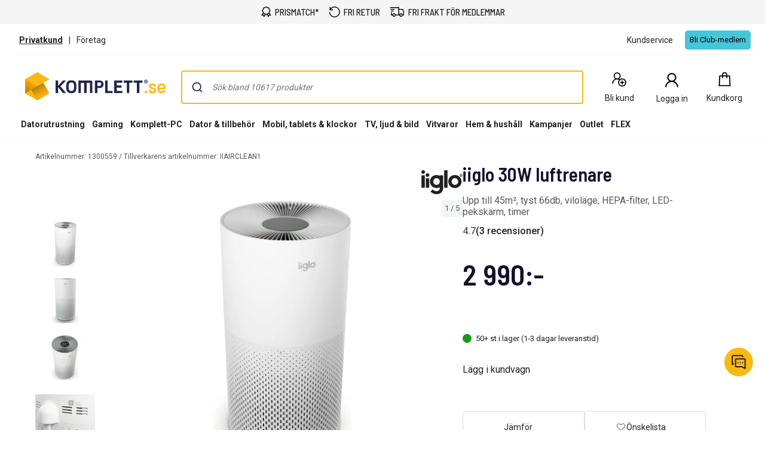

--- FILE ---
content_type: text/html; charset=utf-8
request_url: https://www.komplett.se/product/1300559/hem-fritid/klimat-varme/luftrenare/iiglo-30w-luftrenare
body_size: 104224
content:


<!DOCTYPE html>
<html lang="sv" class="extraSpaceFeatureIsOn" data-viewmodel="Components/Layout/LayoutViewModel"
    data-bind="disableScrolling: disableScrolling, css: {'scroll-lock-sm': lockScrollOnBodySm,'scroll-lock-xs': lockScrollOnBodyXs, 'scroll-lock': lockScrollOnBody, 'megaMobileNavOpen' : megaMobileNavOpen}">

<head>
    


    <script>
        var dataLayer = dataLayer || [];

            dataLayer.push({"environment":"production"});
    </script>

<script>
    window.GTM = {
        GoogleTagManagerId: 'GTM-P8Z65RZ',
        GoogleTagManagerHost: 'stm.komplett.se'
    };
</script>
<script async src="/static/legacy/0.0.13/JSBundles/gtmdataLayer-bundle.js"></script>
           


    

<title>iiglo 30W luftrenare - Luftrenare | Komplett.se</title>
<meta http-equiv="X-UA-Compatible" content="IE=edge">

    <meta name="version" content="4.7.3" />
    <meta name="title" content="iiglo 30W luftrenare - Luftrenare" />
    <meta name="description" content="iiglo 30W luftrenare - Upp till 45m&#178;, tyst 66db, vilol&#228;ge, HEPA-filter, LED-peksk&#228;rm, timer" />
    <meta name="viewport" content="width=device-width, initial-scale=1.0" />
    <meta name="format-detection" content="telephone=no" />
    <meta name="verify-v1" content="3ah3/lV0k&#x2B;37hLaCo5nt53Rfkq1oJp777TxSIE5PkhU=" />
    <meta name="verify-v1" content="pHqUvL8NIGVW5rZSTpnYCQsHRmo&#x2B;jB2KUoIGWs2X4CQ=" />
    <meta name="google-site-verification" content="dD-p-3KQ5QSbp9BOKtvdDOaMqZhalCQBtMk_xFaXHhc" />
    <meta name="msapplication-navbutton-color" content="#f8b912" />
    <meta name="msapplication-TileColor" content="#f8b912" />
    <meta name="theme-color" content="#f8b912" />
<meta name="referrer" content="strict-origin-when-cross-origin" />


    <meta property="og:type" content="website" />
    <meta property="og:title" content="iiglo 30W luftrenare - Luftrenare" />
    <meta property="og:description" content="iiglo 30W luftrenare - Upp till 45m&#178;, tyst 66db, vilol&#228;ge, HEPA-filter, LED-peksk&#228;rm, timer" />
    <meta property="og:image" content="https://www.komplett.se/logo/312/apple-touch-icon.png" />
<meta property="og:image" content="https://www.komplett.se/img/p/200/1300559.jpg" />
<meta property="og:image:secure_url" content="https://www.komplett.se/img/p/200/1300559.jpg" />


    <link rel="shortcut icon" href="/logo/312/favicon.ico" />
    <link rel="apple-touch-icon" href="/logo/312/apple-touch-icon.png" />

<link rel="image_src" href="/img/p/200/1300559.jpg" />



	<link rel="stylesheet" href="/static/legacy/0.0.13/Responsive/Styles/312/style-full.css" />    


<link rel="preconnect" href="https://fonts.googleapis.com">
<link rel="preconnect" href="https://fonts.gstatic.com" crossorigin>
<link rel="preload" as="style" href="https://fonts.googleapis.com/css2?family=Roboto:wght@400;500;700&family=Barlow+Semi+Condensed:wght@500;600&family=Barlow+Condensed:wght@400;500;700&display=swap">
<link rel="stylesheet" href="https://fonts.googleapis.com/css2?family=Roboto:wght@400;500;700&family=Barlow+Semi+Condensed:wght@500;600&family=Barlow+Condensed:wght@400;500;700&display=swap">


	<script
		id="CookieConsent"
		data-gcm-version="2.0"		
		data-culture="SV"
		type="text/javascript"		
		async
		src="https://policy.app.cookieinformation.com/uc.js">
	</script>








<script data-viewmodel="PageDependentComponents/BreakpointNotifier/BreakpointNotifierViewModel"
        data-initobject="{&quot;fullResponsive&quot;:true}">
</script>

    <link rel="stylesheet" href="/static/landingpage/9.37.3/wwwroot/css/312/product-pages.css" />
<link rel="stylesheet" href="/static/addtocartpopup/0.7.35/index.css" />

    <link rel="canonical" href="https://www.komplett.se/product/1300559/hem-fritid/klimat-varme/luftrenare/iiglo-30w-luftrenare" />


                              <script>!function(a){var e="https://s.go-mpulse.net/boomerang/",t="addEventListener";if("True"=="True")a.BOOMR_config=a.BOOMR_config||{},a.BOOMR_config.PageParams=a.BOOMR_config.PageParams||{},a.BOOMR_config.PageParams.pci=!0,e="https://s2.go-mpulse.net/boomerang/";if(window.BOOMR_API_key="PZQUH-56BCG-JYWN2-QL7LK-GXST8",function(){function n(e){a.BOOMR_onload=e&&e.timeStamp||(new Date).getTime()}if(!a.BOOMR||!a.BOOMR.version&&!a.BOOMR.snippetExecuted){a.BOOMR=a.BOOMR||{},a.BOOMR.snippetExecuted=!0;var i,_,o,r=document.createElement("iframe");if(a[t])a[t]("load",n,!1);else if(a.attachEvent)a.attachEvent("onload",n);r.src="javascript:void(0)",r.title="",r.role="presentation",(r.frameElement||r).style.cssText="width:0;height:0;border:0;display:none;",o=document.getElementsByTagName("script")[0],o.parentNode.insertBefore(r,o);try{_=r.contentWindow.document}catch(O){i=document.domain,r.src="javascript:var d=document.open();d.domain='"+i+"';void(0);",_=r.contentWindow.document}_.open()._l=function(){var a=this.createElement("script");if(i)this.domain=i;a.id="boomr-if-as",a.src=e+"PZQUH-56BCG-JYWN2-QL7LK-GXST8",BOOMR_lstart=(new Date).getTime(),this.body.appendChild(a)},_.write("<bo"+'dy onload="document._l();">'),_.close()}}(),"".length>0)if(a&&"performance"in a&&a.performance&&"function"==typeof a.performance.setResourceTimingBufferSize)a.performance.setResourceTimingBufferSize();!function(){if(BOOMR=a.BOOMR||{},BOOMR.plugins=BOOMR.plugins||{},!BOOMR.plugins.AK){var e=""=="true"?1:0,t="",n="aoiltwix3iaoq2lv7nsq-f-1d1dc5c09-clientnsv4-s.akamaihd.net",i="false"=="true"?2:1,_={"ak.v":"39","ak.cp":"898198","ak.ai":parseInt("420319",10),"ak.ol":"0","ak.cr":9,"ak.ipv":4,"ak.proto":"h2","ak.rid":"1d134e5d","ak.r":47394,"ak.a2":e,"ak.m":"b","ak.n":"essl","ak.bpcip":"3.144.185.0","ak.cport":46930,"ak.gh":"23.33.84.203","ak.quicv":"","ak.tlsv":"tls1.3","ak.0rtt":"","ak.0rtt.ed":"","ak.csrc":"-","ak.acc":"","ak.t":"1769339749","ak.ak":"hOBiQwZUYzCg5VSAfCLimQ==hHPITBNdPJ72SUTEWW6yKeIfp6IgDGHWNYTb5Pir8+8Dq0VjvKSiFNHMtQGcIy+Vugxo7/wkmM82kspeHRh1FLewXrfPuCeSARvVJt8roxR32I2kIrdLGTKV0dJguuV+aFUvGt3q11MSH7L2yRvo2fch+/tNm0ifcV1eTU7iJzsbwl+9yfCo7HCykTps314ZVLIfGhzV36akcVv8jWrQBKwtRZ5PQPcm15nu7NDaV6NZ9SN+iOnGr8eF2bgPqIa5N8sHOZlXCPP/pXdjyNb8EXK3PHEO7F29ECBfkF65gtZTAy9X2JFqBPngBtxHJR+CSk0lHaXga7HRVTKfcRZZPCwd+bVYGtq1eLPB9FlZ1EfUdYeFX+4cwmLFXh43qSrNGi5GIqHiF/c92uKLSWNd8V140iT+aTQx3XGcBrhKsMk=","ak.pv":"510","ak.dpoabenc":"","ak.tf":i};if(""!==t)_["ak.ruds"]=t;var o={i:!1,av:function(e){var t="http.initiator";if(e&&(!e[t]||"spa_hard"===e[t]))_["ak.feo"]=void 0!==a.aFeoApplied?1:0,BOOMR.addVar(_)},rv:function(){var a=["ak.bpcip","ak.cport","ak.cr","ak.csrc","ak.gh","ak.ipv","ak.m","ak.n","ak.ol","ak.proto","ak.quicv","ak.tlsv","ak.0rtt","ak.0rtt.ed","ak.r","ak.acc","ak.t","ak.tf"];BOOMR.removeVar(a)}};BOOMR.plugins.AK={akVars:_,akDNSPreFetchDomain:n,init:function(){if(!o.i){var a=BOOMR.subscribe;a("before_beacon",o.av,null,null),a("onbeacon",o.rv,null,null),o.i=!0}return this},is_complete:function(){return!0}}}}()}(window);</script></head>

<body class="svg">
    


    <div class="caas">
        

        <div data-viewmodel="ksc-ubo/uboService" data-bind="template: { name: 'ubo-template', foreach: ubos, lastDeletedVm: lastDeletedVm, closeLatest: closeLatest}"></div>

<script type="text/html" id="ubo-template">
    <div class="ubo" data-bind="uboKeyTrap: {keyTrap: contentRendered, scope: '.ubo-box' }, css: uboClasses">
        <div class="ubo-position-wrapper" data-bind="uboMove: { actionElement: actionElement, topLeft: topLeft}">
            
            <div class="overlay fixed" data-bind="visible: open, click: closeOnBackgroundClick, style: {&#x27;zIndex&#x27;: zIndex}" style="display:none"></div>
           
            <div class="ubo-center-position-wrapper" data-bind="style: {'zIndex': (zIndex+1)}">
                <div class="ubo-box scroll" data-bind="style: {'zIndex': (zIndex+1)},
                                        positionCalculator: {
                                                             actionElement: actionElement,
                                                             topLeft: topLeft,
                                                             open: open,
                                                             id: id,
                                                             ubos: uboService.ubos,
                                                             screenIsXs: screenIsXs,
                                                             contentRendered: contentRendered,
                                                             neverOpenUpwards: neverOpenUpwards
                                        }">
                    <div class="ubo-header">
                        <strong class="ubo-header-text" data-bind="text: header"></strong>
                        <a class="ubo-close-button" title="St&#xE4;ng" href="" data-bind="visible: !isOkCancelDialog,
                                                               click: close,
                                                               uboOnKeyUp: { 'name': 'uboClose', 'do': closeLatest,'key': 27, when: !isOkCancelDialog }" aria-label="St&#xE4;ng">
                            <span class="ubo-close-icon"></span>
                        </a>
                    </div>
                    <div class="ubo-content" data-bind="component: { name: componentId,
                                                            params: {
                                                                uboService: uboService
                                                            }
                                                        }, uboContentRendered: contentRendered ">
                    </div>
                    <div class="ubo-modal-footer" style="display: none;" data-bind="if: isOkCancelDialog, visible: isOkCancelDialog">
                        <a class="btn-medium flat pull-left cancel" href="" data-bind="click: cancel, uboNonEmptyText: cancelButtonString">Avbryt</a>
                        <a class="btn-medium flat pull-right" href="" data-bind="click: accept, uboNonEmptyText: acceptButtonString, hasfocus: true">Bekr&#xE4;fta</a>
                    </div>
                </div>
            </div>
        </div>
    </div>
</script>
        
<style>
/* Critical CSS - Layout styles to prevent CLS while stylesheet loads */
/* Normalize base */
html{line-height:1.15;-webkit-text-size-adjust:100%}
body,html{display:flex;flex-direction:column;position:relative;scroll-behavior:smooth}
*{font-family:"Roboto","Roboto Fallback",Arial,sans-serif;box-sizing:border-box}
body{font-size:13px;margin:0;background-color:#fff;color:#222}
.caas{flex:0 0 auto}
.caas .container{margin-left:auto;margin-right:auto;padding-left:15px;padding-right:15px;}
.hidden{display:none}
#caas-header{position:relative;z-index:157}
.navigation-header{display:none;position:relative;margin-bottom:8px;background-color:#fff;border-radius:1px}
@media(min-width:992px){.navigation-header{display:block}}
.caas__header{margin:auto;display:flex;flex-direction:column;font-family:"Roboto","Roboto Fallback",Arial,sans-serif}
.caas__header .header__row{display:flex;align-items:center;justify-content:center}
@media(min-width:992px){.caas__header .header__wrapper--top{padding-top:2px}}
.caas__header .header__wrapper--top .marketing__row--top{max-width:1200px;width:100%;display:flex;align-items:center;height:50px;border-bottom:1px solid #f5f5f5}
@media(min-width:1750px){.caas__header .header__wrapper--top .marketing__row--top{max-width:1440px}}
@media(min-width:2078px){.caas__header .header__wrapper--top .marketing__row--top{max-width:1728px}}
.caas__header .header__wrapper--top .marketing__row--top .marketing-links-container{display:flex;width:100%}
.caas__header .header__wrapper--top .marketing__row--top .marketing-links-container a{font-size:14px;margin:0 15px;padding:5px;color:inherit}
.caas__header .header__wrapper--top .marketing__row--top .marketing-links-container a:last-child{margin-left:auto}
.caas__header .header__wrapper--top .header__row--top{max-width:1200px;width:100%;display:flex;justify-content:space-between;align-items:center;margin-top:16px}
@media(min-width:1750px){.caas__header .header__wrapper--top .header__row--top{max-width:1440px}}
@media(min-width:2078px){.caas__header .header__wrapper--top .header__row--top{max-width:1728px}}
.caas__header .header__wrapper--top .header__row--top .icon-button{width:88px}
.caas__header .header__logo{margin-right:8px;padding-left:16px}
.caas__header .header__logo--wrapper{display:flex;min-height:50px}
.caas__header .header__logo--image{height:auto;object-fit:scale-down}
.caas__header .header__menu{display:flex;justify-content:flex-end;margin-top:8px}
.caas__header .header__wrapper--bottom{background-color:#fff}
@media(min-width:992px){.caas__header .header__wrapper--bottom{border-bottom:1px solid #f5f5f5;margin-top:8px}}
.caas__header .header__wrapper--bottom .header__row--bottom{width:100%;max-width:1200px;position:relative;justify-content:space-between}
@media(min-width:1750px){.caas__header .header__wrapper--bottom .header__row--bottom{max-width:1440px}}
@media(min-width:2078px){.caas__header .header__wrapper--bottom .header__row--bottom{max-width:1728px}}
@media(min-width:992px){#caas-header>.universal-selling-points--wrapper{display:flex}}
.universal-selling-points--wrapper a{color: #222;font-weight:500;}
.universal-selling-points--wrapper{position:relative;display:flex;gap:8px;justify-content:center;background:#f5f5f5;font-size:15px}
.universal-selling-points--item{display:flex;align-items:center;color:#222;line-height:24px;text-transform:uppercase;padding:8px}
.universal-selling-points--link{margin-bottom:0;padding:0 0 0 6px}
.universal-selling-points--link span:first-of-type{display:block}
.universal-selling-points--link span:last-of-type{display:none}
@media(max-width:991px){.universal-selling-points--link span:first-of-type{display:none}.universal-selling-points--link span:last-of-type{display:block}}
.mobile-navigation{display:flex;flex-direction:column;position:fixed;inset:0 0 auto 0;z-index:100}
@media(min-width:992px){.mobile-navigation{display:none}}
.mobile-navigation>nav{display:flex;align-items:center;justify-content:center;background-color:#fff;height:64px}
.mobile-navigation>nav>div{display:flex;align-items:center;padding:0;flex-grow:1;max-width:800px}
@media(min-width:400px){.mobile-navigation>nav>div{padding:0 16px}}
.mobile-navigation>nav>div>button,.mobile-navigation>nav>div>a:not(.logo){background:none;border:none;padding:8px;margin:4px;display:flex;align-items:center;justify-content:center;cursor:pointer}
.mobile-navigation>nav>div>button>svg,.mobile-navigation>nav>div>a:not(.logo)>svg{height:24px;width:24px}
.mobile-navigation>nav>div>a.logo{margin:0 auto;display:flex;align-items:center;padding:8px;flex-shrink:1}
.mobile-navigation>nav>div>a.logo>img{height:24px;max-width:100%}
@media(min-width:600px){.mobile-navigation>nav>div>a.logo>img{height:32px}}
.search-container{flex-grow:1;width:100%;max-width:816px}
@media(min-width:992px){.search-container{max-width:900px}}
.search-container .search-input{display:flex;flex-direction:column}
.search-container .search-input .autocomplete{z-index:2;padding:0;background-color:#fff;border-top-left-radius:8px;border-top-right-radius:8px;margin:8px}
@media(min-width:992px){.search-container .search-input .autocomplete{padding:16px 16px 0;margin:-16px 0 0}}
.icon-button{display:flex;flex-direction:column;align-items:center;cursor:pointer;text-decoration:none;border:none;background-color:transparent}
.icon-button__container{height:30px;width:30px;display:flex;align-items:center;justify-content:center}
.icon-button__label{color:#222;font-weight:400;font-size:14px;line-height:24px;margin-top:4px;white-space:nowrap}
@media(max-width:599px){.hide-xs{display:none!important}}
@media(min-width:600px)and(max-width:991px){.hide-sm{display:none!important}}
@media(min-width:992px)and(max-width:1199px){.hide-md{display:none!important}}
@media(min-width:1200px){.hide-lg{display:none!important}}
.b2c-b2b-selector{display:flex;justify-content:center;font-size:14px;margin:8px}
.b2c-b2b-selector a{color:inherit!important}
.b2c-b2b-selector .seperator{margin:0 10px}
.b2c-b2b-selector .chosenButton{text-decoration:underline;font-weight:bold}
@media(max-width:991px){.b2c-b2b-selector{justify-content:space-evenly;padding:16px 0;margin:0}}
.slidein-benefit-button--wrapper{flex:1;float:right}
.slidein-benefit-button--wrapper-mobile{display:flex;flex:1 1 auto;position:relative}
.drawer-container{position:fixed;bottom:0;top:0;right:0;background:#fff;transform:translateX(105%);z-index:1003;width:480px}
.slidein-benefit-button--button{background-color:#46c6d9;border:none;cursor:pointer;border-radius:5px;color:#000;height:32px;display:flex;padding:3px 4px;flex:1 0 auto;align-items:center}
.slidein-benefit-button--label{font-size:13px;line-height:1;margin:0 4px;white-space:nowrap}
.accessibility-hidden{clip:rect(1px,1px,1px,1px);clip-path:inset(50%);height:1px;width:1px;margin:-1px;overflow:hidden;padding:0;position:absolute}
</style>

<link rel="preload" href="/static/caas/4.7.3/dist/styles_312.css" as="style" fetchpriority="high" onload="this.onload=null;this.rel='stylesheet'">
<noscript><link rel="stylesheet" href="/static/caas/4.7.3/dist/styles_312.css"></noscript>

<div id="caas-header"><link rel="preload" as="image" href="/caas/resources/big-ajax-loader.gif"/><div><div style="display:none" class="overlay-caas "></div></div><span></span><div class="universal-selling-points--wrapper usp-ab4"><div class="universal-selling-points--item"><svg width="18" height="18" viewBox="0 0 18 18" fill="none" role="img" aria-label="Price Match Icon"><path d="M9.40909 0C8.9764 0 8.54641 0.146034 8.17592 0.411058L7.02928 1.21154L5.70957 1.38462H5.68794L5.6663 1.40625C4.78469 1.60367 4.08968 2.29868 3.89226 3.18029L3.87063 3.20192V3.22356L3.69755 4.5649L2.89707 5.60337L2.87544 5.625V5.64663C2.39136 6.42007 2.36973 7.41797 2.89707 8.15625L3.71919 9.30289L3.93553 10.4928L1.70717 13.8894L0.993225 14.9495H4.30332L5.1038 16.8101L5.6014 18L6.31534 16.9183L8.50044 13.6298C9.08728 13.8705 9.74984 13.8921 10.3177 13.6298L12.5028 16.9183L13.2168 18L13.7144 16.8101L14.5149 14.9495H17.825L17.111 13.8894L14.9476 10.601L15.1206 9.30289L15.9211 8.15625L15.9427 8.13462V8.11298C16.4268 7.33954 16.4485 6.36328 15.9211 5.625L15.1206 4.47837L14.861 3.18029H14.8826C14.8799 3.16406 14.8637 3.15325 14.861 3.13702C14.7366 2.23107 14.02 1.49549 13.1086 1.38462H13.087L11.7889 1.21154L10.6423 0.411058C10.2718 0.146034 9.84178 0 9.40909 0ZM9.40909 1.40625C9.56865 1.40625 9.7255 1.45493 9.84178 1.53606L11.075 2.42308L11.2264 2.53125L11.3995 2.55288L12.9139 2.76923H12.9355C13.2465 2.80439 13.4629 3.02073 13.498 3.33173V3.375L13.7793 4.91106L13.8009 5.0625L13.9091 5.19231L14.7961 6.42548C14.9611 6.65535 14.9827 7.04477 14.7745 7.3774L13.8009 8.74039L13.7793 8.91346L13.5629 10.4279V10.4495C13.5494 10.5631 13.5116 10.6686 13.4548 10.7524L13.4115 10.774V10.7957C13.3114 10.9147 13.1735 10.9931 13.0004 11.012H12.9572L11.3778 11.2933L11.2048 11.3149L11.075 11.4231L9.84178 12.3101C9.61192 12.4751 9.20086 12.4967 8.86823 12.2885L7.74323 11.4231L7.61342 11.3149L7.41871 11.2933L5.90428 11.0769H5.88265C5.66901 11.0526 5.50404 10.9417 5.40669 10.774C5.36342 10.6983 5.33097 10.6091 5.32015 10.5144V10.4712L5.0389 8.89183L5.01726 8.71875L4.90909 8.58894L4.02207 7.35577C3.85711 7.1259 3.83547 6.71484 4.04371 6.38221L4.90909 5.25721L5.01726 5.1274L5.0389 4.93269L5.23361 3.48317C5.23631 3.47236 5.25254 3.47236 5.25524 3.46154C5.34178 3.1235 5.60951 2.85577 5.94755 2.76923C5.95837 2.76653 5.95837 2.7503 5.96919 2.7476L7.41871 2.55288L7.59178 2.53125L7.74323 2.42308L8.9764 1.53606C9.09268 1.45493 9.24954 1.40625 9.40909 1.40625ZM14.1903 11.9423L15.2504 13.5649H13.5846L13.4115 13.9976L12.9355 15.101L11.4644 12.851L11.7889 12.613L13.1519 12.375V12.3966C13.1681 12.3939 13.1789 12.3777 13.1951 12.375C13.5683 12.3236 13.9064 12.1668 14.1903 11.9423ZM4.62784 11.9639C4.92261 12.229 5.29851 12.4129 5.70957 12.4615C5.71768 12.4615 5.72309 12.4615 5.73121 12.4615L7.05092 12.6346L7.3538 12.8726L5.88265 15.101L5.40669 13.9976L5.23361 13.5649H3.56774L4.62784 11.9639Z" fill="black"></path></svg><a href="https://www.komplett.se/kundservice/prismatch/" class="universal-selling-points--link"><span>Prismatch*</span><span>Prismatch*</span></a></div><div class="universal-selling-points--item"><svg width="19" height="18" viewBox="0 0 19 18" fill="none" role="img" aria-label="Free return Icon"><path d="M9.82495 0C7.05572 0 4.56341 1.24561 2.90187 3.25331V0.692308H1.51726V6.23077H7.05572V4.84615H3.45626C4.84088 2.76923 7.12495 1.38462 9.82495 1.38462C14.048 1.38462 17.4403 4.77692 17.4403 9C17.4403 13.2231 14.048 16.6154 9.82495 16.6154C5.60187 16.6154 2.20957 13.2231 2.20957 9H0.824951C0.824951 13.9846 4.84034 18 9.82495 18C14.8096 18 18.825 13.9846 18.825 9C18.825 4.01538 14.8096 0 9.82495 0Z" fill="black"></path></svg><a href="https://www.komplett.se/kundservice/produkthjaelp-och-retur/" class="universal-selling-points--link"><span>fri retur</span><span>fri retur</span></a></div><div class="universal-selling-points--item"><svg width="25" height="18" viewBox="0 0 28 18" fill="none" role="img" aria-label="Free delivery Icon"><path d="M0.824951 0V1.63636H16.3704V13.9091H11.3335C10.9691 12.5028 9.7035 11.4545 8.18859 11.4545C6.67367 11.4545 5.40805 12.5028 5.0437 13.9091H4.09768V9.81818H2.46131V15.5455H5.0437C5.40805 16.9517 6.67367 18 8.18859 18C9.7035 18 10.9691 16.9517 11.3335 15.5455H18.1346C18.499 16.9517 19.7646 18 21.2795 18C22.7944 18 24.06 16.9517 24.4244 15.5455H27.0068V8.87216L26.9556 8.74432L25.3193 3.83523L25.1403 3.27273H18.0068V0H0.824951ZM1.64313 3.27273V4.90909H9.00677V3.27273H1.64313ZM18.0068 4.90909H23.9642L25.3704 9.10227V13.9091H24.4244C24.06 12.5028 22.7944 11.4545 21.2795 11.4545C19.7646 11.4545 18.499 12.5028 18.1346 13.9091H18.0068V4.90909ZM2.46131 6.54545V8.18182H7.37041V6.54545H2.46131ZM8.18859 13.0909C9.10265 13.0909 9.82495 13.8132 9.82495 14.7273C9.82495 15.6413 9.10265 16.3636 8.18859 16.3636C7.27453 16.3636 6.55222 15.6413 6.55222 14.7273C6.55222 13.8132 7.27453 13.0909 8.18859 13.0909ZM21.2795 13.0909C22.1936 13.0909 22.9159 13.8132 22.9159 14.7273C22.9159 15.6413 22.1936 16.3636 21.2795 16.3636C20.3654 16.3636 19.6431 15.6413 19.6431 14.7273C19.6431 13.8132 20.3654 13.0909 21.2795 13.0909Z" fill="black"></path></svg><a href="https://www.komplett.se/kundservice/frakt-och-leverans/" class="universal-selling-points--link"><span>fri frakt för medlemmar</span><span>Fri frakt for medlemmer</span></a></div></div><header class="navigation-header navigation-header-ab4"><section class="caas__header header__row--top"><div class="header__row header__wrapper--top false"><div class="marketing__row--top hide-xs hide-sm"><div class="b2c-b2b-selector "><a data-testid="header-store-link-private" class="chosenButton" href="/"><span>Privatkund</span></a><div class="seperator">|</div><a data-testid="header-store-link-business" class="" href="https://www.komplettforetag.se/?utm_source=komplett.se&amp;utm_medium=referral"><span>Företag</span></a></div><div class="marketing-links-container"><a href="/kundservice"><span>Kundservice</span></a></div><div style="flex-grow:1"><div class="slidein-benefit-button--wrapper"><button data-testid="slidein-benefits-button-desktop" class="hide-xs hide-sm slidein-benefit-button--button"><span class="slidein-benefit-button--label">Bli Club-medlem</span></button></div><aside class="drawer-container " inert="" aria-hidden="true" aria-modal="true" aria-expanded="false"><div data-testid="loyalty.club.slidein" class="benefit-v2-menu" role="dialog" aria-modal="true" aria-labelledby="club-slidein-header" aria-describedby="club-slidein-content"><header class="benefit-v2-menu__header" id="club-slidein-header"><div class="benefit-v2-menu__header--wrapper"><div class="benefit-v2-menu__header--wrapper__title"><span class="benefit-v2-menu__header--wrapper__header-title">Komplett CLUB</span></div><button class="benefit-v2-menu__close-button" aria-label="Close notification" type="button"><svg width="16" height="16" viewBox="0 0 16 16" role="img" aria-label="Close Icon"><path fill="#333" d="M13.957 3.457l-1.414-1.414-4.543 4.543-4.543-4.543-1.414 1.414 4.543 4.543-4.543 4.543 1.414 1.414 4.543-4.543 4.543 4.543 1.414-1.414-4.543-4.543z"></path></svg></button></div></header><div class="benefit-v2-menu__body-container" id="club-slidein-content"><div role="status" aria-live="polite" aria-label="Belastning"><img class="benefit-v2-menu__loader" src="/caas/resources/big-ajax-loader.gif" alt="" aria-hidden="true"/><span class="accessibility-hidden">Belastning</span></div></div></div></aside></div></div></div><div class="header__row header__wrapper--top"><div class="header__row--top"><div class="header__logo--wrapper"><a href="/" class="header__logo" data-automationid="headerMenu.logo"><picture><source media="(min-width: 992px)" srcSet="/logo/312/logo_b2c.svg"/><source media="(max-width: 992px)" srcSet="/logo/312/no_payoff/logo_b2c.svg"/><img class="header__logo--image" src="/logo/312/logo_b2c.svg" alt="Till första sidan" height="47" width="239"/></picture></a></div><div class="search-container" data-testid="searchBar-container"><div class="search-input"><div class="autocomplete" id="autocomplete"></div><div class="searchPanel" id="panel"></div></div></div><nav class="hide-xs hide-sm header__menu"><a class="icon-button " href="/login/register?type=private" data-automationid="headerMenu.registration" data-testid="headerMenu.registration"><div class="icon-button__container"><svg xmlns="http://www.w3.org/2000/svg" width="33" height="32" viewBox="0 0 33 32" fill="none" role="img" aria-label="New User Icon"><path d="M12.7857 3C9.20564 3 6.28571 5.91992 6.28571 9.5C6.28571 11.738 7.42829 13.7257 9.15848 14.8973C5.84682 16.3192 3.5 19.6055 3.5 23.4286H5.35714C5.35714 19.3153 8.67243 16 12.7857 16C14.0625 16 15.2522 16.3337 16.2969 16.8996C15.2667 18.1763 14.6429 19.8086 14.6429 21.5714C14.6429 25.6629 17.9799 29 22.0714 29C26.1629 29 29.5 25.6629 29.5 21.5714C29.5 17.4799 26.1629 14.1429 22.0714 14.1429C20.4501 14.1429 18.9411 14.6761 17.7188 15.5647C17.3089 15.3072 16.8627 15.0896 16.4129 14.8973C18.1431 13.7257 19.2857 11.738 19.2857 9.5C19.2857 5.91992 16.3658 3 12.7857 3ZM12.7857 4.85714C15.361 4.85714 17.4286 6.92467 17.4286 9.5C17.4286 12.0753 15.361 14.1429 12.7857 14.1429C10.2104 14.1429 8.14286 12.0753 8.14286 9.5C8.14286 6.92467 10.2104 4.85714 12.7857 4.85714ZM22.0714 16C25.1582 16 27.6429 18.4847 27.6429 21.5714C27.6429 24.6582 25.1582 27.1429 22.0714 27.1429C18.9847 27.1429 16.5 24.6582 16.5 21.5714C16.5 18.4847 18.9847 16 22.0714 16ZM21.1429 17.8571V20.6429H18.3571V22.5H21.1429V25.2857H23V22.5H25.7857V20.6429H23V17.8571H21.1429Z" fill="black"></path></svg></div><span aria-label="Bli kund" class="icon-button__label   undefined">Bli kund</span></a><div class="user-profile__wrapper"><button class="user-profile__container icon-button hide-xs" type="button" data-automationid="headerMenu.userProfile" data-testid="headerMenu.userProfile" aria-label="Min sida"><div class="icon-button__container"><svg xmlns="http://www.w3.org/2000/svg" width="32" height="32" viewBox="0 0 33 32" fill="none" role="img" aria-label="User Icon"><path d="M16.5 3C11.8734 3 8.1 6.71626 8.1 11.2727C8.1 14.1211 9.57656 16.6509 11.8125 18.142C7.53281 19.9517 4.5 24.1342 4.5 29H6.9C6.9 23.7649 11.1844 19.5455 16.5 19.5455C21.8156 19.5455 26.1 23.7649 26.1 29H28.5C28.5 24.1342 25.4672 19.9517 21.1875 18.142C23.4234 16.6509 24.9 14.1211 24.9 11.2727C24.9 6.71626 21.1266 3 16.5 3ZM16.5 5.36364C19.8281 5.36364 22.5 7.99503 22.5 11.2727C22.5 14.5504 19.8281 17.1818 16.5 17.1818C13.1719 17.1818 10.5 14.5504 10.5 11.2727C10.5 7.99503 13.1719 5.36364 16.5 5.36364Z" fill="black"></path></svg></div><span class="icon-button__label" data-hj-suppress="true"></span></button></div><a href="/cart" class="icon-button small-cart__caas" data-automationid="headerMenu.cart" data-testid="headerMenu.cart" rel="nofollow"><div class="icon-button__container"><svg xmlns="http://www.w3.org/2000/svg" width="32" height="32" viewBox="0 0 33 32" fill="none" role="img" aria-label="Cart Icon"><path d="M17 2.5C14.2694 2.5 12.0282 4.75391 12.0282 7.5V8.5H7.11864L7.0565 9.4375L6.06215 27.4375L6 28.5H28L27.9379 27.4375L26.9435 9.4375L26.8814 8.5H21.9718V7.5C21.9718 4.75391 19.7306 2.5 17 2.5ZM17 4.5C18.6469 4.5 19.9831 5.84375 19.9831 7.5V8.5H14.0169V7.5C14.0169 5.84375 15.3531 4.5 17 4.5ZM8.98305 10.5H12.0282V13.5H14.0169V10.5H19.9831V13.5H21.9718V10.5H25.0169L25.887 26.5H8.11299L8.98305 10.5Z" fill="black"></path></svg></div><span aria-label="Kundkorg" class="icon-button__label" data-testid="smallcart-price">Kundkorg</span><span class="accessibility-hidden">Kundkorg<!-- -->: <!-- -->0<!-- --> <!-- -->Produkter<!-- --> (<!-- -->Kundkorg<!-- -->)</span></a></nav></div></div><div class="header__row header__wrapper--bottom"><div class="header__row header__row--bottom"><div class="megaMenu-container__root hide-sm hide-xs"></div></div></div></section></header></div>
    </div>

    
<div data-viewmodel="static/landingpage/9.37.3/Pages/ProductPage/ProductPageViewModel" style="position: relative">
    <!-- ko insertHtml: productPageHtml --><!-- /ko -->
    <!-- ko if: !productPageHtml() -->
    


<script>
    var dataLayer = dataLayer || [];

        dataLayer.push({"productId":"1300559","ecomm_prodid":"1300559","ecomm_pagetype":"product","ecomm_totalvalue":2990.00,"ecomm_shelfPrice":2990.00,"event":"view_item","ecommerce":{"items":[{"item_id":"1300559","item_name":"iiglo 30W luftrenare","price":2392.00,"discount":0,"index":0,"item_brand":"iiglo","item_category":"Hem & fritid","item_category2":"Klimat & värme","item_category3":"Luftrenare","quantity":1,"item_manufacturer_number":"IIAIRCLEAN1","item_division_id":"40","item_group_id":"147","item_subgroup_id":"147-50","item_group_name":"Smart Home & Climate","item_subgroup_name":"Air Purifier","item_division_name":"White goods & Home","item_stock_status":"Stocked","item_reviews":3,"item_rating":4.6667,"item_bundle":false,"item_leasable":false,"has_config_service":true,"item_loyalty_price":false}]},"_clear":true});

    window.IGLOO = window.IGLOO || {
        "enable_rip" : true,                 // Enable Real IP protection.
        "enable_flash" : false,              // Disable flash
        "install_flash" : false,             // Don't ask user to install flash
        "loader" : {
            "version" : "general5",            // Non-experimental 5.x updates
            "fp_static" : true                // Don't load 1st party resources
        }
    };

</script>


<div
    data-viewmodel="static/landingpage/9.37.3/Views/Shared/Components/AddToCartPopup/AddToCartPopupViewModel"
    style="display: none"
    id="addtocartpopup-strings"
    data-initObject='{&quot;isAddToCartDrawer&quot;:true}'>
</div>
<div id="addtocartpopup">
    <div id="addtocartpopup-modal-container"></div>
</div>

<script data-viewmodel="PageDependentComponents/RichRelevance/RichRelevance"
        data-initobject="{&quot;pageData&quot;:{&quot;pageType&quot;:&quot;Item&quot;,&quot;itemPageDataModel&quot;:{&quot;id&quot;:&quot;1300559&quot;,&quot;name&quot;:&quot;iiglo 30W luftrenare - Luftrenare&quot;,&quot;categoryId&quot;:&quot;606&quot;},&quot;recsPlacementIds&quot;:[&quot;recs_bundle&quot;,&quot;recs_top&quot;,&quot;recs_accessories&quot;],&quot;promoPlacementIds&quot;:[&quot;promo1&quot;],&quot;requestContext&quot;:{&quot;storeId&quot;:&quot;312&quot;,&quot;isBeta&quot;:false,&quot;showAsNetPrices&quot;:false}},&quot;isEnabled&quot;:true}">
</script>

<main id="MainContent" class="caas caas__body">
    


    
<div id="comparison-widget"
     class="comparison-widget-wrapper"
     data-bind="
         attr: { tabindex: isVisible() ? 0 : -1 }
    "
     data-viewmodel="static/landingpage/9.37.3/Pages/ProductPage/Components/ComparisonWidget/ComparisonWidgetViewModel"
>
    <div class="comparison-widget-mobile">
        <div class="comparison-widget is-hidden"
             data-bind="css: { 'is-hidden': !isVisible() }">
            <div class="comparison-widget__body">
                <div class="comparison-widget__scroll">
                    <div class="comparison-widget__products"
                         data-bind="foreach: products,
                             css: {
                                 'transition': isMinimized(),
                                 'is-hidden': isMinimizedThrottled()
                             }">
                        <div class="comparison-widget__product"
                             data-bind="css: { 'is-hidden': hidden() || isMinimized() }">
                            <button class="remove-button" data-bind="click: removeElement, attr: { tabindex: isMinimized() ? -1 : 0 }"
                                    aria-label="Avl&#xE4;gsen">
                                <komplett-icon icon="x"></komplett-icon>
                            </button>
                            <img src="[data-uri]" 
                                 data-bind="attr: { src: image, alt: name }" alt="J&#xE4;mf&#xF6;r" />
                        </div>
                    </div>
                </div>
                <div class="comparison-widget__link"
                     data-bind="css: {
                        'transition': isMinimized(),
                        'is-hidden': isMinimizedThrottled()
                     }">
                    <a data-bind="attr: {'href': compareLink()}">
                        <div class="btn-medium comparison-widget__button primary background-transition">
                            J&#xE4;mf&#xF6;r
                        </div>
                    </a>
                </div>
            </div>
        </div>
    </div>
    <div class="comparison-widget-desktop">
        <div class="comparison-widget is-hidden"
             data-bind="css: { 'is-hidden': !isVisible() }, style: { height: currentHeight }">
            <div class="comparison-widget__wrapper"
                 data-bind="measureHeight: { value: measureHeight }">
                <div class="comparison-widget__body">
                    <div class="comparison-widget__products"
                         data-bind="foreach: products,
                         css: {
                             'transition': isMinimized(),
                             'is-hidden': isMinimizedThrottled()
                         }">
                        <div class="comparison-widget__product"
                             data-bind="css: { 'is-hidden': hidden() || isMinimized() }">
                            <button class="remove-button"
                                    data-bind="click: removeElement,
                                    attr: {
                                        tabindex: isMinimized() ? -1 : 0,
                                        'aria-label': 'Avl&#xE4;gsen ' + name
                                    }">
                                <komplett-icon icon="x"></komplett-icon>
                            </button>
                            <img src="[data-uri]"
                                 data-bind="attr: { src: image, alt: name }" alt="J&#xE4;mf&#xF6;r" />
                            <span data-bind="text: name"></span>
                        </div>
                    </div>
                    <div class="comparison-widget__placeholder"
                         data-bind="text: minimizedText,
                         css: {
                             'transition': !isMinimized(),
                             'is-hidden': !isMinimizedThrottled()
                         }">
                    </div>
                    <div class="comparison-widget__controls">
                        <div class="comparison-widget__open" data-bind="css: { transition: isMinimized() }">
                            <button class="comparison-widget__controls-minimize"
                                    data-bind="click: minimize, attr: { 'aria-label': isMinimized() ? 'Expand comparison widget' : 'Minimize comparison widget' }">
                                <komplett-icon icon="chevron" class="closed" data-bind="visible: !isMinimized()"></komplett-icon>
                                <komplett-icon icon="chevron" class="open" data-bind="visible: isMinimized()"></komplett-icon>
                            </button>
                            <div class="comparison-widget__link comparison-widget__link--closed"
                                 data-bind="css: {
                                'transition': !isMinimized(),
                                'is-hidden': !isMinimizedThrottled()
                             }">
                                <a data-bind="attr: {'href': compareLink(), tabindex: !isMinimized() ? -1 : 0 }">
                                    <div class="btn-small background-transition">
                                        J&#xE4;mf&#xF6;r
                                    </div>
                                </a>
                            </div>
                        </div>
                        <div class="comparison-widget__link"
                             data-bind="css: {
                                'transition': isMinimized(),
                                'is-hidden': isMinimizedThrottled()
                             }">
                            <a data-bind="attr: {'href': compareLink(), tabindex: isMinimized() ? -1 : 0 }">
                                <div class="btn-small primary background-transition">
                                    J&#xE4;mf&#xF6;r
                                </div>
                            </a>
                        </div>
                    </div>
                </div>
            </div>
        </div>
    </div>
</div>

    <div class="no-bs-center maincontent-container container main-body ignore-gutter-xs product-page-boxes">
        <div class="breadcrumbs-wrapper breadcrumbs-product-page">
            
    <komplett-navigation-path
        data='{"links":[{"title":"Hem","link":"/"},{"title":"Hem \u0026 fritid","link":"/department/10560/hem-fritid"},{"title":"Klimat \u0026 värme","link":"/category/1626/hem-fritid/klimat-varme"},{"title":"Luftrenare","link":"/category/606/hem-fritid/klimat-varme/luftrenare"}],"breadCrumbsForGoogleTagManager":"Hem|Hem \u0026 fritid|Klimat \u0026 värme|Luftrenare","here":"iiglo 30W luftrenare","pageName":"product-page","multipleChoiceText":"Flerval","showCurrentLocationOnSmallScreens":false}'
    ></komplett-navigation-path>
<script id="breadcrumbsScript" data-model="{&quot;breadCrumb&quot;:&quot;Hem|Hem &amp; fritid|Klimat &amp; v&#xE4;rme|Luftrenare&quot;}">
    var scriptTag = document.getElementById("breadcrumbsScript");
    var model = JSON.parse(scriptTag.getAttribute("data-model"));

    var dataLayer = dataLayer || [];
    dataLayer.push(model);
</script>
        </div>

        <div class="responsive-content-wrapper">
            
<div data-viewmodel="ksc-alert/ViewModel" class="alert-wrapper clearfix product-box-card"
     >
    <div>
        <!-- ko foreach: alerts -->
        <div class="row ksc-alert no-gutter" tabindex="-1" data-bind="css: alertLevelClass, visible: isVisible, hasFocus: hasFocus" style="display: none">
            <div class="alert-header">
                <div class="icon-wrapper">
                    <div class="icon" data-bind="css: iconClass"></div>
                </div>
            </div>
            <div class="alert-content">
                <div data-bind="html:message"></div>
                <a href="#" data-bind="click: closeAlert" class="close-button" aria-label="St&#xE4;ng">
                    <span class="ksc-alert-close-icon"></span>
                </a>
            </div>
        </div>
        <!-- /ko -->
    </div>
</div>
            
<script type="application/ld&#x2B;json">
    {
        "@context": "https://schema.org/",
        "@type": "Product",
        "name": "iiglo 30W luftrenare",
        "image": "https://www.komplett.se/img/p/1200/1300559.jpg",
        "description": "Upp till 45m&#xB2;, tyst 66db, vilol&#xE4;ge, HEPA-filter, LED-peksk&#xE4;rm, timer",
        "sku": "1300559",
        "mpn": "IIAIRCLEAN1",
        "brand":
        {
            "@type": "Brand",
            "name": "IIGLO"
        },

                "aggregateRating": {
                "@type": "AggregateRating",
                "itemReviewed": "iiglo 30W luftrenare",
                "ratingValue": "4.6667",
                "reviewCount": "3",
                "bestRating": "5",
                "worstRating": "1"
                },
            
            "review": [

                    {
                        "@type": "Review",
                        "reviewRating": {
                            "@type": "Rating",
                            "ratingValue": "4",
                            "bestRating": "5",
                            "worstRating": "1"
                        },
                        "name": "Bra",
                        "author": {
                            "@type": "Person",
                            "name": "Carla"
                        },
                        "reviewBody": "Utseende er fint. Har kj&#xF8;pt den til soverommet til n&#xE5;r vi &#xF8;nsker vinduet stengt pga nattshift (traffik) og kulde ( vinter frost). S&#xE5; langt lovende. F&#xF8;r brukte vi ventilator ( spredning) men denne purifier lager minder br&#xE5;k. Avventer n&#xE5; vinteren for &#xE5; se om vi fortsatt er forn&#xF8;yd. &#xA;For meg personlig h&#xE5;per jeg for et bedre klima etter mannen min har sovet ved nattshift f&#xF8;r jobb og at jeg legger meg p&#xE5; kvelden. Da var det tungluft i soverommet",
                        "datePublished": "2025-11-27",
                        "publisher": {
                            "@type": "Organization",
                            "name": "KOMPLETT"
                        }
                    }, 
                    
                    {
                        "@type": "Review",
                        "reviewRating": {
                            "@type": "Rating",
                            "ratingValue": "5",
                            "bestRating": "5",
                            "worstRating": "1"
                        },
                        "name": "Den fungerer bra",
                        "author": {
                            "@type": "Person",
                            "name": "Paul .T"
                        },
                        "reviewBody": "Jeg har ikke f&#xE5;tt langtids testet den enn&#xE5;, men den virker til &#xE5; virke bra. Den er innenfor forventet st&#xF8;yniv&#xE5;. Enkel &#xE5; bruke. Du kan koble den til wifi og styre den via app. Har du smarthjem hjemme som Homeasissent vil du kunne koble den til det systemet(jeg har ikke gjort dette selv, men jeg antar da HA har st&#xF8;tte for veldig mye).&#xA;Designet er pent, s&#xE5; den vil kunne passe fint inn i de aller fleste hjem. &#xA;Jeg har en bekymring og det er bytte av filter. Jeg har ikke kunnet finne noen erstattningsfilter osm jeg kan kj&#xF8;pe. Det st&#xE5;r noe i manualen om at de anbefaler bytte mellom 3-6 mnd, men det kommer an p&#xE5; bruken. Tar gjerne i mot tips om noen vet om hvor man kan f&#xE5; kj&#xF8;pt ekstra filter.",
                        "datePublished": "2025-10-01",
                        "publisher": {
                            "@type": "Organization",
                            "name": "KOMPLETT"
                        }
                    }, 
                    
                    {
                        "@type": "Review",
                        "reviewRating": {
                            "@type": "Rating",
                            "ratingValue": "5",
                            "bestRating": "5",
                            "worstRating": "1"
                        },
                        "name": "Kjempe forn&#xF8;yd!",
                        "author": {
                            "@type": "Person",
                            "name": "kine .L"
                        },
                        "reviewBody": "Jeg er kjempeforn&#xF8;yd! Veldig enkel &#xE5; sette opp og koble til nettet, og appen fungerer uten problemer. Sovemodus er stille, og lufta f&#xF8;les virkelig annerledes &#x2013; mye friskere og renere.&#xA;&#xA;Mannen min har ikke hatt vondt i nesen n&#xE5;r han v&#xE5;kner siden vi tok den i bruk, og jeg har faktisk ikke h&#xF8;rt han snorke en eneste gang etterp&#xE5;. Helt utrolig! I tillegg lukter det nydelig p&#xE5; soverommet selv med vinduet igjen.&#xA;&#xA;Anbefales p&#xE5; det sterkeste!",
                        "datePublished": "2025-09-11",
                        "publisher": {
                            "@type": "Organization",
                            "name": "KOMPLETT"
                        }
                    } 
                                ],
                    "offers":
        {
            "@type": "Offer",
            "url": "https://www.komplett.se/product/1300559/hem-fritid/klimat-varme/luftrenare/iiglo-30w-luftrenare",
                "priceCurrency": "SEK",
                "price": "2990.00",
            "availability": "http://schema.org/InStock",
            "seller":
            {
                "@type": "Organization",
                "name": "Komplett"
            }
        }
    }
</script>
            
            <div style="display: none" data-bind="visible: isLoading" class="product-page__loader">
                <div class="throbber">
                    <svg class="circular">
                        <circle class="path" cx="15" cy="15" r="12"/>
                    </svg>
                </div>
            </div>

            <div class="product-page" >
                <div class="product-drawer-overlay hide-drawer" id="product-drawer">
                    <div id="product-drawer-content" class="contents">

                    </div>
                </div>
                
                <section class="product-main-info row product-box-card-no-top">
                    <div class="col-xs-12">
                        


<section class="product-main-info__header product-main-info__header--variants">
    <div class="productMainInfo-flexLayout">
        <div class="productMainInfo-flexLayout__left-section">
            <div class="productNumber-flex desktop">
                


    <div class="product-main-info-partnumber-store">
        <span>Artikelnummer: </span>
        <span itemprop="sku">1300559</span>

            <span class="product-main-info-partnumber-manufacturer hide-xs">
                <span> / Tillverkarens artikelnummer:</span>
                <span itemprop="mpn">IIAIRCLEAN1</span>
            </span>

            <span hidden class="product-main-info-partnumber-gtin">
                <span itemprop="gtin">7070205101928</span>
            </span>
    </div>
            </div>
            
            <div class="socialProofAndManufacturer">
                <div class="socialProof-flex">
                </div>
                
                <div class="productManufacturer-flex desktop">
                    <div class="manufacturer-image-wrapper">
                        
    <a class="manufacturer-link-image" title="iiglo" href="https://www.komplett.se/brand/iiglo">
        <img class="manufacturer-image" alt="Se alla produkter fr&#xE5;n iiglo" src="/mfglogo/IIGLO.gif"
             onerror="this.setAttribute('style', 'display: none'); document.getElementsByClassName('manufacturer-link-logo')[0]?.setAttribute('class', 'manufacturer-link');" />
    </a>

                    </div>
                </div>
            </div>
            
            <div class="productCarusel-flex">
                <div class="product-main-info__image">
                    
<div class="product-images">

    <div style="display:none;" aria-hidden="false">
        <p>More pictures from iiglo 30W luftrenare</p>
    </div>

    <div class="product-images__main-carousel">
        

        
<div class="medium-image-carousel"
     data-viewmodel="static/landingpage/9.37.3/Pages/ProductPage/Components/ProductCarusel/MediumImageCaruselViewModel" data-initobject={&quot;allowFullscreenGallery&quot;:true} aria-hidden="true">
    

        <button class="swiper-slide-button swiper-slide-left-button" data-previous-button>
            <komplett-icon icon="chevron" class="left" aria-label="Bl&#xE4;ddra till f&#xF6;reg&#xE5;ende" title="Bl&#xE4;ddra till f&#xF6;reg&#xE5;ende"></komplett-icon>
        </button>

    <div id="swipe-nav-container">
        <div class="swipe-nav">
            <div class="swipe-nav-page-indicator">
                <span data-bind="text: activeSlideIndex">1</span> / <span>5</span>
            </div>
        </div>
    </div>

    <div class="swiper-container" data-bind="horizontalSwiper: { swiper:            swiper,
        activeSlideIndex : activeSlideIndex,
        keyboardControl: true,
        applySwipe: true,
        initObject: {allowFullSize: false},
        onSlideChange: onSlideChange
        }, css: {'overflow-visible': fullScreenVideo}">

        <div class="swiper-wrapper">
                        <button class="swiper-slide" data-bind="click: click, event: { focus: slideTo(0) }" data-slide-index="0">
                            <img
                                style="max-width: 1200px;"
                                src="/img/p/800/1300559.jpg"
                                alt="iiglo 30W luftrenare Luftrenare"
                                title="iiglo 30W luftrenare Luftrenare"
                                srcset="/img/p/800/1300559.jpg 800w, /img/p/1200/1300559.jpg 1200w "
                                height="300"
                                width="400"
                                
                                fetchpriority=&quot;high&quot;
                            />
                        </button>
                        <button class="swiper-slide" data-bind="click: click, event: { focus: slideTo(1) }" data-slide-index="1">
                            <img
                                style="max-width: 1200px;"
                                src="/img/p/800/1300559_1.jpg"
                                alt="iiglo 30W luftrenare Luftrenare"
                                title="iiglo 30W luftrenare Luftrenare"
                                srcset="/img/p/800/1300559_1.jpg 800w, /img/p/1200/1300559_1.jpg 1200w "
                                height="300"
                                width="400"
                                loading=&quot;lazy&quot;
                                
                            />
                        </button>
                        <button class="swiper-slide" data-bind="click: click, event: { focus: slideTo(2) }" data-slide-index="2">
                            <img
                                style="max-width: 1200px;"
                                src="/img/p/800/1300559_2.jpg"
                                alt="iiglo 30W luftrenare Luftrenare"
                                title="iiglo 30W luftrenare Luftrenare"
                                srcset="/img/p/800/1300559_2.jpg 800w, /img/p/1200/1300559_2.jpg 1200w "
                                height="300"
                                width="400"
                                loading=&quot;lazy&quot;
                                
                            />
                        </button>
                        <button class="swiper-slide" data-bind="click: click, event: { focus: slideTo(3) }" data-slide-index="3">
                            <img
                                style="max-width: 1200px;"
                                src="/img/p/800/1300559_3.jpg"
                                alt="iiglo 30W luftrenare Luftrenare"
                                title="iiglo 30W luftrenare Luftrenare"
                                srcset="/img/p/800/1300559_3.jpg 800w, /img/p/1200/1300559_3.jpg 1200w "
                                height="300"
                                width="400"
                                loading=&quot;lazy&quot;
                                
                            />
                        </button>
                        <button class="swiper-slide" data-bind="click: click, event: { focus: slideTo(4) }" data-slide-index="4">
                            <img
                                style="max-width: 1200px;"
                                src="/img/p/800/1300559_4.jpg"
                                alt="iiglo 30W luftrenare Luftrenare"
                                title="iiglo 30W luftrenare Luftrenare"
                                srcset="/img/p/800/1300559_4.jpg 800w, /img/p/1200/1300559_4.jpg 1200w "
                                height="300"
                                width="400"
                                loading=&quot;lazy&quot;
                                
                            />
                        </button>
        </div>
    </div>

        <ol class="swiper-indicators hidden-sm hidden-md hidden-lg">
                    <li data-bind="css: { active: activeSlideIndex() === 1 }" class="active"></li>
                    <li data-bind="css: { active: activeSlideIndex() === 2 }" class=""></li>
                    <li data-bind="css: { active: activeSlideIndex() === 3 }" class=""></li>
                    <li data-bind="css: { active: activeSlideIndex() === 4 }" class=""></li>
                    <li data-bind="css: { active: activeSlideIndex() === 5 }" class=""></li>
        </ol>

        <button class="swiper-slide-button swiper-slide-right-button" data-next-button>
            <komplett-icon icon="chevron" class="right" aria-label="Bl&#xE4;ddra till n&#xE4;sta" title="Bl&#xE4;ddra till n&#xE4;sta"></komplett-icon>
        </button>
</div>



        

<div class="full-size-gallery swiper-container" style="display: none"
     data-viewmodel="static/landingpage/9.37.3/Pages/ProductPage/Components/ProductCarusel/LargeImageCarouselViewModel"
     data-bind="visible: isOpen, horizontalSwiperLazyLoad: { showLoader: showLoader, swiper:swiper, prevButton: '.large-swiper-prev-button', nextButton: '.large-swiper-next-button', pagination: '.swiper-pagination', paginationType: 'fraction', zoom: true }"
     aria-hidden="true">
    <div class="swiper-wrapper">
                    <div class="swiper-slide">
                        <div class="swiper-zoom-container">
                            <img data-src="/img/p/1599/1300559.jpg"
                                 class="absolute-center swiper-lazy swiper-zoom-target gallery-image"
                                 alt="iiglo 30W luftrenare Luftrenare"
                                 title="iiglo 30W luftrenare Luftrenare"
                                 data-bind="attr: { 'data-src': isOpen() ? '/img/p/1599/1300559.jpg?view=gallery&orientation=' + screenOrientation() : '/img/p/1599/1300559.jpg' }"
                            />
                        </div>
                    </div>
                    <div class="swiper-slide">
                        <div class="swiper-zoom-container">
                            <img data-src="/img/p/1599/1300559_1.jpg"
                                 class="absolute-center swiper-lazy swiper-zoom-target gallery-image"
                                 alt="iiglo 30W luftrenare Luftrenare"
                                 title="iiglo 30W luftrenare Luftrenare"
                                 data-bind="attr: { 'data-src': isOpen() ? '/img/p/1599/1300559_1.jpg?view=gallery&orientation=' + screenOrientation() : '/img/p/1599/1300559_1.jpg' }"
                            />
                        </div>
                    </div>
                    <div class="swiper-slide">
                        <div class="swiper-zoom-container">
                            <img data-src="/img/p/1600/1300559_2.jpg"
                                 class="absolute-center swiper-lazy swiper-zoom-target gallery-image"
                                 alt="iiglo 30W luftrenare Luftrenare"
                                 title="iiglo 30W luftrenare Luftrenare"
                                 data-bind="attr: { 'data-src': isOpen() ? '/img/p/1600/1300559_2.jpg?view=gallery&orientation=' + screenOrientation() : '/img/p/1600/1300559_2.jpg' }"
                            />
                        </div>
                    </div>
                    <div class="swiper-slide">
                        <div class="swiper-zoom-container">
                            <img data-src="/img/p/1600/1300559_3.jpg"
                                 class="absolute-center swiper-lazy swiper-zoom-target gallery-image"
                                 alt="iiglo 30W luftrenare Luftrenare"
                                 title="iiglo 30W luftrenare Luftrenare"
                                 data-bind="attr: { 'data-src': isOpen() ? '/img/p/1600/1300559_3.jpg?view=gallery&orientation=' + screenOrientation() : '/img/p/1600/1300559_3.jpg' }"
                            />
                        </div>
                    </div>
                    <div class="swiper-slide">
                        <div class="swiper-zoom-container">
                            <img data-src="/img/p/1599/1300559_4.jpg"
                                 class="absolute-center swiper-lazy swiper-zoom-target gallery-image"
                                 alt="iiglo 30W luftrenare Luftrenare"
                                 title="iiglo 30W luftrenare Luftrenare"
                                 data-bind="attr: { 'data-src': isOpen() ? '/img/p/1599/1300559_4.jpg?view=gallery&orientation=' + screenOrientation() : '/img/p/1599/1300559_4.jpg' }"
                            />
                        </div>
                    </div>
    </div>
    <div class="swiper-pagination" data-bind="visible: isMobile()"></div>
    <div class="swiper-controls">
        <button title="St&#xE4;ng bildgalleriet" aria-label="St&#xE4;ng bildgalleriet" class="close"
                data-bind="click:close, onKeyUp:{'name': 'closeGallery', 'key':27, 'do':close, 'when':true}">
            <span class="white-background">
                <komplett-icon icon="x"></komplett-icon>
            </span>
        </button>

            <button class="large-swiper-button large-swiper-prev-button">
                <span class="white-background">
                    <komplett-icon icon="chevron" class="left" aria-label="F&#xF6;reg&#xE5;ende bild" title="F&#xF6;reg&#xE5;ende bild"></komplett-icon>
                </span>
            </button>
            <button class="large-swiper-button large-swiper-next-button">
                <span class="white-background">
                    <komplett-icon icon="chevron" class="right" aria-label="N&#xE4;sta bild"
                                   title="N&#xE4;sta bild"></komplett-icon>
                </span>
            </button>
    </div>

    <div class="loading-spinner" style="display: none" data-bind="visible: showLoader">
        <div class="linear-spinner">
            <div class="bounce1"></div>
            <div class="bounce2"></div>
            <div class="bounce3"></div>
        </div>
    </div>

    <div class="overlay fixed" data-bind="visible: isOpen" style="display:none"></div>
</div>

    </div>

        <div class="product-images__thumb-carousel hidden-xs hidden-sm">
            
<div class="carusel-column" data-viewmodel="static/landingpage/9.37.3/Pages/ProductPage/Components/ProductCarusel/SmallImageCaruselViewModel" data-initobject="{&quot;numberOfSlides&quot;:5,&quot;videolyId&quot;:&quot;5020&quot;}" aria-hidden="true">
    <button class="swiper-prev-button" data-bind="click: prevSlide">
        <komplett-icon icon="chevron" class="up"></komplett-icon>
    </button>
    
    <div class="thumb-preview-carousel" style="display:none;" data-bind="
         visible:true,
         productThumbCaruselVertical: { clickedIndex: clickedIndex, init: initializeSlider, slidesPerView: slidesPerView, initializedSwiper: initializedSwiper, numberOfSlides: numberOfSlides, spaceBetweenSlides: spaceBetweenSlides, isSwiper: isSwiper },
         productThumbCaruselCalculatorVertical: { slidesPerView: slidesPerView, spaceBetweenSlides: spaceBetweenSlides },
         css: { 'is-static': !isSwiper() }">
        <div class="swiper-wrapper">
                        <div class="swiper-slide item" data-slide-index="0">
                            <img class="item-content" src="/img/p/100/1300559.jpg" data-bind="click:function(){goToSlide(0)}" alt="iiglo 30W luftrenare Luftrenare" title="iiglo 30W luftrenare Luftrenare" height="75" width="100" />
                        </div>
                        <div class="swiper-slide item" data-slide-index="1">
                            <img class="item-content" src="/img/p/100/1300559_1.jpg" data-bind="click:function(){goToSlide(1)}" alt="iiglo 30W luftrenare Luftrenare" title="iiglo 30W luftrenare Luftrenare" height="75" width="100" />
                        </div>
                        <div class="swiper-slide item" data-slide-index="2">
                            <img class="item-content" src="/img/p/100/1300559_2.jpg" data-bind="click:function(){goToSlide(2)}" alt="iiglo 30W luftrenare Luftrenare" title="iiglo 30W luftrenare Luftrenare" height="75" width="100" />
                        </div>
                        <div class="swiper-slide item" data-slide-index="3">
                            <img class="item-content" src="/img/p/100/1300559_3.jpg" data-bind="click:function(){goToSlide(3)}" alt="iiglo 30W luftrenare Luftrenare" title="iiglo 30W luftrenare Luftrenare" height="75" width="100" />
                        </div>
                        <div class="swiper-slide item" data-slide-index="4">
                            <img class="item-content" src="/img/p/100/1300559_4.jpg" data-bind="click:function(){goToSlide(4)}" alt="iiglo 30W luftrenare Luftrenare" title="iiglo 30W luftrenare Luftrenare" height="75" width="100" />
                        </div>
        </div>
    </div>
    
    <button class="swiper-next-button" data-bind="click: nextSlide">
        <komplett-icon icon="chevron" class="down"></komplett-icon>
    </button>

        <div id="videoly-slider"></div>
</div>
        </div>
</div>

    <div id="videoly-container">
        <div id="videoly-videobox-placeholder"></div>
        <div id="videoly-product-title" style="display:none;">iiglo 30W luftrenare</div>
        <div id="videoly-product-id" style="display:none;">1300559</div> 
        <div id="videoly-product-sku" style="display:none;">1300559</div>
        <div class="videoly-product-gtin" style="display:none;">7070205101928</div>
        <div class="videoly-product-mpn" style="display:none;">IIAIRCLEAN1</div>
    </div>    

                </div>
            </div>
            
            <div class="productHightlights-flex">
            </div>
            
            <div class="productSection-flex">
                <div data-viewmodel="static/landingpage/9.37.3/Pages/ProductPage/ProductPageBoxesViewModel" data-initobject="{&quot;productReviews&quot;:true}">
                </div>
                
                
<div class="product-section-wrapper">
    
<div class="product-section-menu col-xs-12 no-gutter hidden-sm hidden-xs"
     data-viewmodel="static/landingpage/9.37.3/Views/Shared/Components/ProductSections/SectionMenu/SectionMenuViewModel"
     data-bind="css:{'stuck':isStuck}, scrolledOutOfView:isOutOfView">
    <div class="menu-bar shadow-on-stuck hidden" data-bind="css:{'hidden': !isStuck() }">
        <div class="container">
            <nav aria-hidden="true" aria-label="Meny f&#xF6;r extra produktinformation">


<a href="#productinfo" class="menu-link" data-bind="scrollToHashElementOnClick:'productinfo', selected: activeSectionId, value: 'productinfo', click: function() { sectionMenuItemChosen('productinfo') }">
    Produktinfo
</a>

<a href="#technical-details" class="menu-link" data-bind="scrollToHashElementOnClick:'technical-details', selected: activeSectionId, value: 'technical-details', click: function() { sectionMenuItemChosen('technical-details') }">
    Tekniska specifikationer
</a>

<a href="#reviews" class="menu-link" data-bind="scrollToHashElementOnClick:'reviews', selected: activeSectionId, value: 'reviews', click: function() { sectionMenuItemChosen('reviews') }">
    Produktrecensioner
</a>

                <a href="#" class="scroll-top-text menu-link" data-bind="scrollToTop:true" aria-label="Scroll to the top" title="Scroll to the top">
                    Till Toppen
                </a>

                <div class="action-bar">



<div class="buy-button" data-viewmodel="static/landingpage/9.37.3/Views/Shared/Components/BuyButton/BuyButtonViewModel"
     data-initobject="{&quot;sku&quot;:&quot;1300559&quot;,&quot;webtext1&quot;:&quot;iiglo 30W luftrenare&quot;,&quot;price&quot;:2990.00,&quot;priceFormatted&quot;:&quot;2&#xA0;990:-&quot;,&quot;currency&quot;:&quot;SEK&quot;,&quot;buyButtonPlacementId&quot;:&quot;sectionMenu&quot;,&quot;displayPriceWithGross&quot;:true,&quot;trackingData&quot;:{&quot;item_id&quot;:&quot;1300559&quot;,&quot;item_name&quot;:&quot;iiglo 30W luftrenare&quot;,&quot;price&quot;:2392.00,&quot;discount&quot;:0,&quot;index&quot;:0,&quot;item_brand&quot;:&quot;iiglo&quot;,&quot;item_category&quot;:&quot;Hem &amp; fritid&quot;,&quot;item_category2&quot;:&quot;Klimat &amp; v&#xE4;rme&quot;,&quot;item_category3&quot;:&quot;Luftrenare&quot;,&quot;quantity&quot;:1,&quot;item_manufacturer_number&quot;:&quot;IIAIRCLEAN1&quot;,&quot;item_division_id&quot;:&quot;40&quot;,&quot;item_group_id&quot;:&quot;147&quot;,&quot;item_subgroup_id&quot;:&quot;147-50&quot;,&quot;item_group_name&quot;:&quot;Smart Home &amp; Climate&quot;,&quot;item_subgroup_name&quot;:&quot;Air Purifier&quot;,&quot;item_division_name&quot;:&quot;White goods &amp; Home&quot;,&quot;item_stock_status&quot;:&quot;Stocked&quot;,&quot;item_reviews&quot;:3,&quot;item_rating&quot;:4.6667,&quot;item_bundle&quot;:false,&quot;item_leasable&quot;:false,&quot;has_config_service&quot;:false,&quot;item_loyalty_price&quot;:false},&quot;brand&quot;:&quot;IIGLO&quot;,&quot;categoryId&quot;:&quot;606&quot;}">


        <komplett-primary-button type="button" data-bind="css: {'added-to-cart': addToCart.buttonClicked, 'disabled': isFlexModusOn}, click: addToCartNotification, enable: !isFlexModusOn()" aria-atomic="true" aria-live="assertive" data-automationid="AddToCart">
            <komplett-icon icon="shoppingBag"></komplett-icon>
            <span data-bind="visible: !addToCart.buttonClicked()">
                <!-- ko if: !isFlexModusOn() -->
                L&#xE4;gg i kundvagn
                <!-- /ko -->
                <span data-bind="visible: isFlexModusOn" style="display: none">
                    You are in FLEX renewal modus
                </span>
            </span>
            <span data-bind="visible: addToCart.buttonClicked" style="display: none;" aria-label="Tillagd iiglo 30W luftrenare">Tillagd i kundvagnen</span>
        </komplett-primary-button>
</div>
                </div>
            </nav>
        </div>
    </div>
</div>
    
    


    

    <komplett-accordion id="productinfo" headerText="Produktinfo" open>
        <section class="product-section productinfo" 
                 data-viewmodel="static/landingpage/9.37.3/Views/Shared/Components/ProductSections/Sections/ProductSectionsViewModel"
                 data-initobject="{&quot;section&quot;:&quot;productinfo&quot;,&quot;show&quot;:false,&quot;hasContent&quot;:true}"
                 data-bind="hasFocus: isSelected">
            <div class="product-section-content" data-bind="css: { open: showMore }, style: { '--section-max-height': showMoreHeight() }">



<div class="product-responsive-info">

    <div>
        <div>
            <div class="row"><div class="col-xs-12"><figure class="banner-image"><img alt="IIAIRCLEAN1" title="IIAIRCLEAN1" src="/productmedia/92765/banner.jpg?imwidth=600" loading="lazy"></figure></div></div><div class="row"><div class="col-xs-12"><h2>iiglo 30W luftrenare</h2><h4>LED-pekskärm, HEPA-filter, timer, tyst, viloläge</h4><p>iiglo luftrenare är både kompakt och kraftfull och säkerställer ett behagligt inomhusklimat. Den är flyttbar och lätt att flytta från till exempel sovrummet till vardagsrummet. Luftrenaren används inomhus, och kan rena luften i ytor på upp till 45 kvadratmeter.</p><p>iiglo luftrenare tar bort allt från bakterier och lukter, så att luften inomhus känns fräsch och behaglig även när du har öppnat fönstren för utomhuspartiklar en varm sommardag.</p></div></div><div class="row"><div class="col-xs-12"><figure class="banner-image"><img alt="IIAIRCLEAN1" title="IIAIRCLEAN1" src="/productmedia/92767/environment.jpg?imwidth=600" loading="lazy"></figure></div></div><div class="row"><div class="col-xs-12 col-sm-6"><figure class="banner-image"><img alt="LED pekskärm" title="LED pekskärm" src="/productmedia/92766/display.jpg?imwidth=600" loading="lazy"></figure></div><div class="col-xs-12 col-sm-6"><h4>LED Touch Display</h4><p>LED Touch Display ger dig en överblick över luftkvaliteten, så att du vet när du ska låta den gå. Du får en överblick över luftkvaliteten i realtid, där grönt betyder att luftkvaliteten är bra, orange är OK och rött indikerar att luftkvaliteten inomhus är dålig.</p></div></div><div class="row"><div class="col-xs-12 col-sm-6"><figure class="banner-image"><img alt="HEPA-filter" title="HEPA-filter" src="/productmedia/92768/filter.jpg?imwidth=600" loading="lazy"></figure></div><div class="col-xs-12 col-sm-6"><h4>HEPA-filter</h4><p>iiglo 30W luftrenare använder ett kraftfullt HEPA-filter, som normalt håller i 3-6 månader. Filterindikatorn på displayen ändras från grönt till gult när filtret börjar ta slut. När filtret behöver bytas lyser det rött och ger ifrån sig ett ljud, vilket gör att det är hög tid att byta ut filtret.</p></div></div><div class="row"><div class="col-xs-12"><h4>Hastighet, timmar och belysning</h4><p>Luftrenaren iiglo 30W har sex olika hastighetsnivåer och en timer som du kan använda för att stänga av luftrenaren på mellan 1-12 timmar. Du kan även justera skärmens ljusstyrka och justera mellan ljus och mörk visning.</p><h4>Tystgående</h4><p>Luftkvaliteten ska inte gå på bekostnad av komforten, därför är iiglo 30W luftrenare tyst i drift. Ljudnivån är lägre än 66db, så du kan utföra vardagliga sysslor medan den är igång. Utöver det vanliga automatiska läget har iiglo luftrenare även ett viloläge, så att ljusstyrkan dämpas när du väljer läge och volymen minskas så att det är extra tyst och du får en god natts sömn.</p><h4>Produkten innehåller:</h4><ul><li>1 luftrenare</li><li>1 filter</li><li>1 tråd</li><li>1 bruksanvisning</li></ul></div></div><div class="row"><div class="col-xs-12"><figure class="banner-image">         <a href="/productmedia/92769/iiairclean1-airpurifier-manual.pdf"><img alt="Manual" title="Manual" src="/productmedia/92770/wide-download-user-manual.jpg?imwidth=600" loading="lazy"></a></figure></div></div>
        </div>
        
        <komplett-ai-disclaimer
            strings='{&quot;aiDisclaimerAriaLabel&quot;:&quot;&#xD6;ppna information om AI-genererat inneh&#xE5;ll&quot;,&quot;aiDisclaimerTitle&quot;:&quot;Vi har anv&#xE4;nt AI&quot;,&quot;aiDisclaimerText&quot;:&quot;Vi har &#xF6;versatt produktinformationen med artificiell intelligens.&quot;}'
        ></komplett-ai-disclaimer>
    </div>

    <div id="flixmedia-insert"></div>
</div>
                <div class="read-more-wrapper shaded" data-bind="visible: isSectionLong(), css: {'shaded':!showMore()}">
                    <button class="read-more-toggle" data-bind="click: toggleShowMore">
                        <span data-bind="visible: !showMore()">Visa mer</span>
                        <span style="display: none" data-bind="visible: showMore()">Visa mindre</span>
                    </button>
                </div>
            </div>
        </section>
    </komplett-accordion>


    

    <komplett-accordion id="technical-details" headerText="Tekniska specifikationer" >
        <section class="technical-details" 
                 data-viewmodel="static/landingpage/9.37.3/Views/Shared/Components/ProductSections/Sections/ProductSectionsViewModel"
                 data-initobject="{&quot;section&quot;:&quot;technical-details&quot;}"
                 data-bind="hasFocus: isSelected">
            <div class="product-section-content">
                
<div class="product-technical-details">
        <table class="responsive-table fixed-layout">
            <caption>Allm&#xE4;nt</caption>
            <tbody>
                        <tr>
                            <th scope="row">Produktlinje</th>
                            <td>iiglo</td>
                        </tr>
                        <tr>
                            <th scope="row">Modell</th>
                            <td>IIAIRCLEAN1</td>
                        </tr>
                        <tr>
                            <th scope="row">Producentens garanti (månader)</th>
                            <td>24</td>
                        </tr>
                        <tr>
                            <th scope="row">EAN</th>
                            <td>7070205101928</td>
                        </tr>
            </tbody>
        </table>
        <table class="responsive-table fixed-layout">
            <caption>V&#xE4;rme och kyla</caption>
            <tbody>
                        <tr>
                            <th scope="row">Modell</th>
                            <td>Golvstående</td>
                        </tr>
                        <tr>
                            <th scope="row">Produkttyp</th>
                            <td>Kylfläkt/luftrenare</td>
                        </tr>
                        <tr>
                            <th scope="row">Hastighetslägen</th>
                            <td>Förinställningar</td>
                        </tr>
                        <tr>
                            <th scope="row">Renluftsinförselhastighet (CADR)</th>
                            <td>400</td>
                        </tr>
                        <tr>
                            <th scope="row">Rekommenderat rumsutrymme</th>
                            <td>Upp till 45 m2</td>
                        </tr>
                        <tr>
                            <th scope="row">Funktioner</th>
                            <td>Kylande, Renande</td>
                        </tr>
                        <tr>
                            <th scope="row">Typ av filter</th>
                            <td>Aktivt kolfilter, HEPA-filter</td>
                        </tr>
                        <tr>
                            <th scope="row">Uppgifter</th>
                            <td>Sovläge, Automatiskt läge</td>
                        </tr>
            </tbody>
        </table>
        <table class="responsive-table fixed-layout">
            <caption>Inst&#xE4;llningar, reglage och indikatorer</caption>
            <tbody>
                        <tr>
                            <th scope="row">Antal fläkthastighetsinställningar</th>
                            <td>6</td>
                        </tr>
                        <tr>
                            <th scope="row">Indikatorlampa för filter</th>
                            <td>Ja</td>
                        </tr>
                        <tr>
                            <th scope="row">Reglagetyp</th>
                            <td>Elektronisk</td>
                        </tr>
                        <tr>
                            <th scope="row">Fjärrkontroll</th>
                            <td>Ja</td>
                        </tr>
            </tbody>
        </table>
        <table class="responsive-table fixed-layout">
            <caption>Str&#xF6;m</caption>
            <tbody>
                        <tr>
                            <th scope="row">Frekvens</th>
                            <td>50/60 Hz</td>
                        </tr>
                        <tr>
                            <th scope="row">Spänning</th>
                            <td>220 - 240 V</td>
                        </tr>
                        <tr>
                            <th scope="row">Sladdlängd</th>
                            <td>1.5 m</td>
                        </tr>
                        <tr>
                            <th scope="row">Maximal effekt</th>
                            <td>30 W</td>
                        </tr>
            </tbody>
        </table>
        <table class="responsive-table fixed-layout">
            <caption>Diverse</caption>
            <tbody>
                        <tr>
                            <th scope="row">Färgkategori</th>
                            <td>Vit</td>
                        </tr>
                        <tr>
                            <th scope="row">Yttre färg</th>
                            <td>Vit</td>
                        </tr>
                        <tr>
                            <th scope="row">Ljudtrycknivå</th>
                            <td>66 dB</td>
                        </tr>
                        <tr>
                            <th scope="row">Inkluderade tillbehör</th>
                            <td>Fjärrkontroll</td>
                        </tr>
                        <tr>
                            <th scope="row">Material</th>
                            <td>Galvaniserad metall, ABS (acrylonitrile butadiene styrene)</td>
                        </tr>
            </tbody>
        </table>
        <table class="responsive-table fixed-layout">
            <caption>M&#xE5;tt och vikt</caption>
            <tbody>
                        <tr>
                            <th scope="row">Höjd</th>
                            <td>56 cm</td>
                        </tr>
                        <tr>
                            <th scope="row">Bredd</th>
                            <td>29 cm</td>
                        </tr>
                        <tr>
                            <th scope="row">Djup</th>
                            <td>27 cm</td>
                        </tr>
                        <tr>
                            <th scope="row">Vikt</th>
                            <td>5.5 kg</td>
                        </tr>
            </tbody>
        </table>
        <table class="responsive-table fixed-layout">
            <caption>M&#xE5;tt och vikt (brutto)</caption>
            <tbody>
                        <tr>
                            <th scope="row">Emballagets bredd</th>
                            <td>34 cm</td>
                        </tr>
                        <tr>
                            <th scope="row">Emballagets djup</th>
                            <td>29 cm</td>
                        </tr>
                        <tr>
                            <th scope="row">Emballagets höjd</th>
                            <td>96.4 cm</td>
                        </tr>
                        <tr>
                            <th scope="row">Emballagets vikt</th>
                            <td>7 kg</td>
                        </tr>
            </tbody>
        </table>
</div>
            </div>
        </section>
    </komplett-accordion>




    <komplett-accordion id="reviews" headerText="Produktrecensioner">
        <div slot="header">
            <span class="review-count">(3)</span>
            <komplett-review-rating-stars 
                score=4.6667
                aria-label="Gradering: 4.7 of 5 stj&#xE4;rnor"
            ></komplett-review-rating-stars>
            <span class="review-rating">4.7</span>
        </div>

        <section class="product-section reviews"
                 id="product-section-reviews"
                 data-viewmodel="static/landingpage/9.37.3/Views/Shared/Components/ProductSections/Sections/ProductSectionsViewModel"
                 data-initobject="{&quot;show&quot;:false,&quot;section&quot;:&quot;reviews&quot;}"
                 data-bind="hasFocus: isSelected">
            <div class="product-section-content">
                    <div class="row">
                        <div class="col-xs-12">
                            <div class="loyalty-program-info" role="note" aria-live="polite"><p>Medlem i Komplett Club? Få <span class="loyalty-program-points">200 poäng</span> för varje godkänd produktrecension. <a href="/kampanj/233125/komplett-club">Läs mer</a></p></div>
                        </div>
                    </div>
                <div class="row">
                    <div class="col-md-10 col-md-offset-1 col-lg-8 col-lg-offset-2" data-viewmodel="ksc-alert/ViewModel" data-initobject="{&quot;alertArray&quot;:[],&quot;receiver&quot;:&quot;writeReview&quot;}">
                        <div data-bind="foreach:alerts">
                            <div class="row ksc-alert no-gutter" tabindex="-1" data-bind="css: alertLevelClass, visible: isVisible, hasFocus: hasFocus" style="display: none" role="alert" aria-live="assertive">
                                <div class="alert-header">
                                    <div class="icon-wrapper">
                                        <div class="icon" data-bind="css: iconClass" aria-hidden="true"></div>
                                    </div>
                                </div>
                                <div class="alert-content">
                                    <div data-bind="html:message"></div>
                                    <a href="#" data-bind="click: closeAlert" class="close-button" aria-label="St&#xE4;ng" role="button" tabindex="0">
                                        <span class="ksc-alert-close-icon" aria-hidden="true"></span>
                                    </a>
                                </div>
                            </div>
                        </div>
                    </div>
                </div>

                <div class="reviews-section">
                     <komplett-review-summary
                          ratingDistrubtion='[{"ratingValue":1,"count":0},{"ratingValue":2,"count":0},{"ratingValue":3,"count":0},{"ratingValue":4,"count":1},{"ratingValue":5,"count":2}]'
                          rating='4.6667'
                          count='3'
                          strings='{"basedOnReviewCount":"Baserat på {count} recensioner"}'
                      ></komplett-review-summary>

                    <div class="review-wrapper" data-viewmodel="static/landingpage/9.37.3/Views/Shared/Components/ProductSections/Sections/WriteProductReviewViewModel">
                        <komplett-add-review
                            productTitle="iiglo 30W luftrenare"
                            productId="1300559"
                            data-bind="attr: {customerName: customerName}"
                            translations='{"product.addreview.cancelButton":"Cancel","product.addreview.description.label":"Recension","product.addreview.description.placeholder":"Vad tycker du om produkten?","product.addreview.error.fieldRequired":"Fältet är obligatoriskt","product.addreview.error.maximumCharacters":"Maximalt antal tecken är","product.addreview.error.minimumCharacters":"Minimalt antal tecken är","product.addreview.formerror.closeButton":"Stäng","product.addreview.formerror.message":"Försök igen senare eller kontakta vår kundsupport","product.addreview.formerror.title":"Något gick fel!","product.addreview.guidelines.allowed.answer":"Din egen erfarenhet med fokus på den aktuella produkten","product.addreview.guidelines.allowed.question":"Vad ska en produktrecension innehålla?","product.addreview.guidelines.backButton":"Gå tillbaka","product.addreview.guidelines.donotinclude.item.1":"Erfarenheter som inte är produkt-specifika","product.addreview.guidelines.donotinclude.item.2":"Erfarenheter i samband med support eller retur av den aktuella produkten.","product.addreview.guidelines.donotinclude.item.3":"Frågor om produkten eller frågor till andra som har skrivit en recension. Detta är inte ett forum.","product.addreview.guidelines.donotinclude.item.4":"Länkar, priser, tillgänglighet eller annan tidsberoende information.","product.addreview.guidelines.donotinclude.item.5":"Referenser till Kompletts konkurrenter.","product.addreview.guidelines.donotinclude.item.6":"Stötande/oförskämd språkbruk.","product.addreview.guidelines.donotinclude.question":"Vänligen inkludera inte","product.addreview.guidelines.info.1":"Recensioner kan inte lämnas av våra leverantörer.","product.addreview.guidelines.info.2":"Recensionen måste vara skriven på kontot där produkten har köpts.","product.addreview.guidelines.info.3":"Komplett förbehåller sig rätten att acceptera, avslå eller ta bort varje produktrecension som inte följer dessa riktlinjer.","product.addreview.guidelines.info.4":"Komplett förbehåller sig rätten att publicera recensioner även i Komplett Group:s andra webbutiker samt i annonsering.","product.addreview.guidelines.info.5":"Till information: det är möjligt för oss på Komplett att kontakta dig angående din produktrecension, eftersom namn och e-postadress kommer att vara synliga för oss.","product.addreview.guidelines.title":"Riktlinjer för recensioner","product.addreview.info.guidelines.1":"Nya inlägg kommer att godkännas enligt riktlinjerna innan publicering.","product.addreview.info.guidelines.2":"Läs riktlinjerna","product.addreview.info.guidelines.3":"för mer information.","product.addreview.info.mandatoryField":"Obligatoriska fält är markerade med","product.addreview.info.minimumCharactersRemaining":"Minsta återstående tecken","product.addreview.modalTitle":"Skriv recension","product.addreview.openModalButton":"Skriv recension","product.addreview.unsavedprompt.confirmButton":"Ja, kassera","product.addreview.unsavedprompt.message":"Är du säker på att du vill kassera dina ändringar? Åtgärden kan inte ångras.","product.addreview.unsavedprompt.rejectButton":"Nej, gå tillbaka","product.addreview.unsavedprompt.title":"Kassera ändringar?","product.addreview.publishButton":"Publicera recension","product.addreview.rating.label":"Sätt betyg","product.addreview.success.closeButton":"Stäng","product.addreview.success.message":"Din produktrecension har skickats för godkännande.","product.addreview.success.title":"Tack för din recension!","product.addreview.title.label":"Titel på recension","product.addreview.title.placeholder":"Till exempel: Fungerar bra!","product.addreview.username.label":"Namn","product.addreview.username.placeholder":"Mäktiga Thor"}'>
                            Skriv recension
                        </komplett-add-review>


<div class="reviews-sorting-wrapper" data-viewmodel="static/landingpage/9.37.3/Pages/ProductPage/Components/ReviewsSorting/ReviewsSortingControViewModel"
     data-initobject="{&quot;sortTypes&quot;:[{&quot;id&quot;:&quot;ByDate&quot;,&quot;text&quot;:&quot;Senaste&quot;},{&quot;id&quot;:&quot;ByRelevance&quot;,&quot;text&quot;:&quot;Relevans&quot;}]}">
    <komplett-dropdown
        size="large"
        headerText="Senaste"
        data='[{"name":"Senaste","value":"ByDate"},{"name":"Relevans","value":"ByRelevance"}]'
        data-bind="event: { change: onDropdownChange }"
    ></komplett-dropdown>
</div>                    </div>


<div class="review-list" data-viewmodel="static/landingpage/9.37.3/Views/Shared/Components/ReviewList/ReviewListViewModel"
     data-initobject="{&quot;id&quot;:&quot;1300559&quot;,&quot;loadSize&quot;:10,&quot;initialLoadSize&quot;:3,&quot;totalSize&quot;:3,&quot;startIndex&quot;:3,&quot;reviewRowsType&quot;:&quot;ByProductId&quot;,&quot;productTitle&quot;:&quot;iiglo 30W luftrenare&quot;}">  
    <div id="review-list-content" data-bind="bindHtml: content, css: { 'has-more': hasMore }">


<div id="review-page-0" class="review-page product">
        <komplett-review-list
            review='{"id":1207368722,"matnr":"1300559","reviewVotesYes":0,"productRating":4,"totalVotes":0,"createdAt":"2025-11-27T05:10:21Z","reviewerId":0,"reviewerName":"Carla","reviewTitle":"Bra","reviewText":"Utseende er fint. Har kjøpt den til soverommet til når vi ønsker vinduet stengt pga nattshift (traffik) og kulde ( vinter frost). Så langt lovende. Før brukte vi ventilator ( spredning) men denne purifier lager minder bråk. Avventer nå vinteren for å se om vi fortsatt er fornøyd. \nFor meg personlig håper jeg for et bedre klima etter mannen min har sovet ved nattshift før jobb og at jeg legger meg på kvelden. Da var det tungluft i soverommet","flagClass":"other-flag_no","deleteLink":"","reviewerPublicGuid":"7f596a28-a697-45e8-be8b-c8d92ff1d89b","reviewSourceName":"","isThirdPartyReview":false,"variantProductName":""}'
            showFlag='showFlag'
            strings='{"infoReviewVoteYes":"Ja","infoReviewVoteNo":"Nej","infoReviewVoteText":"Informativ?","infoReviewVariantProductName":"Variant:","infoReviewReviewSource":"Ursprungligen publicerad på\n","productReviewReadMore":"Läs mer","productReviewReadLess":"Läs mindre","ratingStarsAsTexTo":"Gradering: {rating} of 5 stjärnor"}'
        ></komplett-review-list>
        <komplett-review-list
            review='{"id":1202228437,"matnr":"1300559","reviewVotesYes":3,"productRating":5,"totalVotes":3,"createdAt":"2025-10-01T07:07:22Z","reviewerId":0,"reviewerName":"Paul .T","reviewTitle":"Den fungerer bra","reviewText":"Jeg har ikke fått langtids testet den ennå, men den virker til å virke bra. Den er innenfor forventet støynivå. Enkel å bruke. Du kan koble den til wifi og styre den via app. Har du smarthjem hjemme som Homeasissent vil du kunne koble den til det systemet(jeg har ikke gjort dette selv, men jeg antar da HA har støtte for veldig mye).\nDesignet er pent, så den vil kunne passe fint inn i de aller fleste hjem. \nJeg har en bekymring og det er bytte av filter. Jeg har ikke kunnet finne noen erstattningsfilter osm jeg kan kjøpe. Det står noe i manualen om at de anbefaler bytte mellom 3-6 mnd, men det kommer an på bruken. Tar gjerne i mot tips om noen vet om hvor man kan få kjøpt ekstra filter.","flagClass":"other-flag_no","deleteLink":"","reviewerPublicGuid":"9a2c573b-4d5e-4d16-ad63-2d9007f23714","reviewSourceName":"","isThirdPartyReview":false,"variantProductName":""}'
            showFlag='showFlag'
            strings='{"infoReviewVoteYes":"Ja","infoReviewVoteNo":"Nej","infoReviewVoteText":"Informativ?","infoReviewVariantProductName":"Variant:","infoReviewReviewSource":"Ursprungligen publicerad på\n","productReviewReadMore":"Läs mer","productReviewReadLess":"Läs mindre","ratingStarsAsTexTo":"Gradering: {rating} of 5 stjärnor"}'
        ></komplett-review-list>
        <komplett-review-list
            review='{"id":1201003827,"matnr":"1300559","reviewVotesYes":2,"productRating":5,"totalVotes":2,"createdAt":"2025-09-11T13:08:21Z","reviewerId":0,"reviewerName":"kine .L","reviewTitle":"Kjempe fornøyd!","reviewText":"Jeg er kjempefornøyd! Veldig enkel å sette opp og koble til nettet, og appen fungerer uten problemer. Sovemodus er stille, og lufta føles virkelig annerledes – mye friskere og renere.\n\nMannen min har ikke hatt vondt i nesen når han våkner siden vi tok den i bruk, og jeg har faktisk ikke hørt han snorke en eneste gang etterpå. Helt utrolig! I tillegg lukter det nydelig på soverommet selv med vinduet igjen.\n\nAnbefales på det sterkeste!","flagClass":"other-flag_no","deleteLink":"","reviewerPublicGuid":"f6f537ae-fdfc-40e6-b697-bd2174f26dbf","reviewSourceName":"","isThirdPartyReview":false,"variantProductName":""}'
            showFlag='showFlag'
            strings='{"infoReviewVoteYes":"Ja","infoReviewVoteNo":"Nej","infoReviewVoteText":"Informativ?","infoReviewVariantProductName":"Variant:","infoReviewReviewSource":"Ursprungligen publicerad på\n","productReviewReadMore":"Läs mer","productReviewReadLess":"Läs mindre","ratingStarsAsTexTo":"Gradering: {rating} of 5 stjärnor"}'
        ></komplett-review-list>
</div>    </div>
    
    <div class="review-view-progress">
        <span>Visande <span data-bind="text: loadedSize">3</span> av 3 recensioner</span>

        <komplett-progress-bar
            data-bind="attr: { value: loadedSize }"
            value="3"
            max="3"
        ></komplett-progress-bar>
    </div>
    
    <div class="review-has-more" data-bind="visible: hasMore">
        <komplett-secondary-button data-bind="click: loadReviews, visible:!isLoading()" style="display: none">
            <span class="load-more">Visa fler</span>
        </komplett-secondary-button>
        
        <div class="loader" data-bind="visible:isLoading" style="display: none">
            <div class="linear-spinner-gray">
                <div class="bounce1"></div>
                <div class="bounce2"></div>
                <div class="bounce3"></div>
            </div>
        </div>
    </div>
</div>
                </div>
            </div>
        </section>
    </komplett-accordion>

</div>

            </div>
            
                <div class="productRecommendations-flex">


<div class="recommendations col-xs-12 product-section product-box-card"
    style="display: none"
    data-viewmodel="static/landingpage/9.37.3/Views/Shared/Components/Recommendations/BundleViewModel"
    data-initObject="{&quot;placementId&quot;:&quot;recs_bundle&quot;,&quot;country&quot;:&quot;SE&quot;}"
    data-bind="style: {display: noPlacementReturned() ? 'none' : 'block'}">
    <div class="recommendations-bundle">
        <div class="product-section-header">
            <span class="recommendations-title-content" data-bind="text:message"></span>
        </div>
        <div class="bundle-container">  
            <!-- ko with: mainProduct -->
            
<!--suppress HtmlUnknownAnchorTarget -->
<div class="recommendations-content">
    <div class="recommendations-item">
        <a class="image-container" href="#" data-bind="sendBeaconOnClick:linkURL, attr:{ href: productUrl, title: title }">
            <div style="display: none;" data-bind="visible:price<priceBefore && $parent.showDiscountBubble && !$data.hideDiscountPromotion">
                <div data-bind="if: $data.showDiscountPromotionAsCurrency">
                    <div class="discount-bubble--currency image-discount-bubble discount-bubble--rich">
                        <span class="discount-label--currency">
                            <span class="currency-discount--desktop">
                                SPARA <span data-bind="text: $parent.formattedDiscount(price, priceBefore, 'SE')"></span>
                            </span>
                            <span class="currency-discount--mobile">
                                -
                                <span data-bind="text: $parent.formattedDiscount(price, priceBefore, 'SE').replace(',-', ' KR')"></span>
                            </span>
                        </span>
                    </div>
                </div>
                <div data-bind="if: !$data.showDiscountPromotionAsCurrency">
                    <div class="discount-bubble image-discount-bubble">
                        <span class="discount-label">
                            -<span data-bind="text:$parent.calculateDiscount(price, priceBefore)"></span>%
                        </span>
                    </div>
                </div>
            </div>
            <div class="image-wrapper">
                <img loading="lazy" height="150" width="200" class="image" src="[data-uri]"
                     data-bind="attr:{src:imageURL, alt:imageAltText, title:imageAltText}" alt="" title=""/>
            </div>
        </a>
        <div class="content-block">
            <a class="text-container" href="#" data-bind="sendBeaconOnClick:linkURL, attr:{ href: productUrl, title: title }">
                <div class="text-content">
                    <h3 class="recommendations-webtxt1" data-bind="html:title"></h3>
                    <h4 class="recommendations-webtxt2" data-bind="html:description"></h4>
                </div>
                <div class="recommendations-reviews">
                        <div class="recommendations-rating-stars" data-bind="css: { 'do-not-show': !rating }">
                            <komplett-review-rating-stars data-bind="attr: { 'score': rating }"></komplett-review-rating-stars>
                        </div>
                </div>
            </a>

            <div data-bind="with: $parent.getProductVariantToShow($data.variantsGroup)">
                
<div class="product-variants product-variants__recommendations">
    <div data-bind="if: $data.products && $data.products.length > 1"
         data-viewmodel="static/landingpage/9.37.3/Views/Shared/Components/Recommendations/ProductVariantsViewModel"
         data-params="products: $data.products,
                      type: $data.type">
        <div data-bind="if: type==='COLOR'">
            <div class="product-variants__listing">
                <!-- ko foreach: visibleProducts -->
                <div class="product-variant__color product-variant__color--square">
                    <a data-bind="visible: $data, attr:{ href: $data.url, title: $data.displayValue, 'aria-label': $data.displayValue }, click: $parent.trackInteractionClick($data.matnr)"
                       class="product-variant__color--spot product-variant__color--recommendations" style="display: none;">
                        <div data-bind="style: { background: $data.value }"></div>
                    </a>
                </div>
                <!-- /ko -->
                <div data-bind="visible: showMore" style="display: none;">
                    <div class="product-variant__color product-variant__color--square">
                        <a data-bind="attr: { href: products[0].url }" class="product-variant__color--spot product-variants__listing--more">+</a>
                    </div>
                </div>
            </div>
        </div>
    </div>
    <div data-bind="if: $data.products && $data.products.length > 1"
         data-viewmodel="static/landingpage/9.37.3/Views/Shared/Components/Recommendations/ProductVariantsViewModel"
         data-params="products: $data.products,
                                  type: $data.type">
        <div data-bind="if: type==='IMAGE'">
            <div class="product-variants__listing">
                <!-- ko foreach: visibleProducts -->
                <a data-bind="visible: $data, attr:{ href: $data.url }, click: $parent.trackInteractionClick($data.matnr)"
                   class="product-variant__image--square" style="display: none;">
                    <img data-bind="attr: {src: '/img/p/200/' + $data.matnr + '.jpg', alt: $data.displayValue, title: $data.displayValue }" />
                </a>
                <!-- /ko -->
                <div data-bind="visible: showMore" style="display: none;">
                    <div class="product-variant__button">
                        <a data-bind="attr: { href: products[0].url }" class="product-variants__listing--more">+</a>
                    </div>
                </div>
            </div>
        </div>
    </div>
    <div data-bind="if: $data.products && $data.products.length > 1"
         data-viewmodel="static/landingpage/9.37.3/Views/Shared/Components/Recommendations/ProductVariantsViewModel"
         data-params="products: $data.products,
                                  type: $data.type">
        <div data-bind="if: type !== 'COLOR' && type !== 'IMAGE'">
            <div class="product-variants__listing">
                <!-- ko foreach: visibleProducts -->
                <a data-bind="visible: $data, attr:{ href: $data.url }, click: $parent.trackInteractionClick($data.matnr)"
                   class="product-variant__button product-variant__pointer" style="display: none;">
                    <span data-bind="text: $data.displayValue"></span>
                </a>
                <!-- /ko -->
                <div data-bind="visible: showMore" style="display: none;">
                    <div class="product-variant__button">
                        <a data-bind="attr: { href: products[0].url }" class="product-variants__listing--more">+</a>
                    </div>
                </div>
            </div>
        </div>
    </div>
</div>
            </div>

            <div class="box-bottom">
                <div class="price-wrapper" data-bind="if:buyType !== 'priceOnRequest'">
                    <div class="recommendations-now-price">
                        <span data-bind="text:priceFormatted"></span>
                    </div>
                    <div style="display: none;" class="recommendations-net-price" data-bind="visible:showNetPrices">
                        Exkl. moms
                    </div>
                </div>
            </div>
        </div>
    </div>
</div>

            <!-- /ko -->   
            <div class="bundle-sign">+</div>        
            <!-- ko with: bundleProduct -->
            
<!--suppress HtmlUnknownAnchorTarget -->
<div class="recommendations-content">
    <div class="recommendations-item">
        <a class="image-container" href="#" data-bind="sendBeaconOnClick:linkURL, attr:{ href: productUrl, title: title }">
            <div style="display: none;" data-bind="visible:price<priceBefore && $parent.showDiscountBubble && !$data.hideDiscountPromotion">
                <div data-bind="if: $data.showDiscountPromotionAsCurrency">
                    <div class="discount-bubble--currency image-discount-bubble discount-bubble--rich">
                        <span class="discount-label--currency">
                            <span class="currency-discount--desktop">
                                SPARA <span data-bind="text: $parent.formattedDiscount(price, priceBefore, 'SE')"></span>
                            </span>
                            <span class="currency-discount--mobile">
                                -
                                <span data-bind="text: $parent.formattedDiscount(price, priceBefore, 'SE').replace(',-', ' KR')"></span>
                            </span>
                        </span>
                    </div>
                </div>
                <div data-bind="if: !$data.showDiscountPromotionAsCurrency">
                    <div class="discount-bubble image-discount-bubble">
                        <span class="discount-label">
                            -<span data-bind="text:$parent.calculateDiscount(price, priceBefore)"></span>%
                        </span>
                    </div>
                </div>
            </div>
            <div class="image-wrapper">
                <img loading="lazy" height="150" width="200" class="image" src="[data-uri]"
                     data-bind="attr:{src:imageURL, alt:imageAltText, title:imageAltText}" alt="" title=""/>
            </div>
        </a>
        <div class="content-block">
            <a class="text-container" href="#" data-bind="sendBeaconOnClick:linkURL, attr:{ href: productUrl, title: title }">
                <div class="text-content">
                    <h3 class="recommendations-webtxt1" data-bind="html:title"></h3>
                    <h4 class="recommendations-webtxt2" data-bind="html:description"></h4>
                </div>
                <div class="recommendations-reviews">
                        <div class="recommendations-rating-stars" data-bind="css: { 'do-not-show': !rating }">
                            <komplett-review-rating-stars data-bind="attr: { 'score': rating }"></komplett-review-rating-stars>
                        </div>
                </div>
            </a>

            <div data-bind="with: $parent.getProductVariantToShow($data.variantsGroup)">
                
<div class="product-variants product-variants__recommendations">
    <div data-bind="if: $data.products && $data.products.length > 1"
         data-viewmodel="static/landingpage/9.37.3/Views/Shared/Components/Recommendations/ProductVariantsViewModel"
         data-params="products: $data.products,
                      type: $data.type">
        <div data-bind="if: type==='COLOR'">
            <div class="product-variants__listing">
                <!-- ko foreach: visibleProducts -->
                <div class="product-variant__color product-variant__color--square">
                    <a data-bind="visible: $data, attr:{ href: $data.url, title: $data.displayValue, 'aria-label': $data.displayValue }, click: $parent.trackInteractionClick($data.matnr)"
                       class="product-variant__color--spot product-variant__color--recommendations" style="display: none;">
                        <div data-bind="style: { background: $data.value }"></div>
                    </a>
                </div>
                <!-- /ko -->
                <div data-bind="visible: showMore" style="display: none;">
                    <div class="product-variant__color product-variant__color--square">
                        <a data-bind="attr: { href: products[0].url }" class="product-variant__color--spot product-variants__listing--more">+</a>
                    </div>
                </div>
            </div>
        </div>
    </div>
    <div data-bind="if: $data.products && $data.products.length > 1"
         data-viewmodel="static/landingpage/9.37.3/Views/Shared/Components/Recommendations/ProductVariantsViewModel"
         data-params="products: $data.products,
                                  type: $data.type">
        <div data-bind="if: type==='IMAGE'">
            <div class="product-variants__listing">
                <!-- ko foreach: visibleProducts -->
                <a data-bind="visible: $data, attr:{ href: $data.url }, click: $parent.trackInteractionClick($data.matnr)"
                   class="product-variant__image--square" style="display: none;">
                    <img data-bind="attr: {src: '/img/p/200/' + $data.matnr + '.jpg', alt: $data.displayValue, title: $data.displayValue }" />
                </a>
                <!-- /ko -->
                <div data-bind="visible: showMore" style="display: none;">
                    <div class="product-variant__button">
                        <a data-bind="attr: { href: products[0].url }" class="product-variants__listing--more">+</a>
                    </div>
                </div>
            </div>
        </div>
    </div>
    <div data-bind="if: $data.products && $data.products.length > 1"
         data-viewmodel="static/landingpage/9.37.3/Views/Shared/Components/Recommendations/ProductVariantsViewModel"
         data-params="products: $data.products,
                                  type: $data.type">
        <div data-bind="if: type !== 'COLOR' && type !== 'IMAGE'">
            <div class="product-variants__listing">
                <!-- ko foreach: visibleProducts -->
                <a data-bind="visible: $data, attr:{ href: $data.url }, click: $parent.trackInteractionClick($data.matnr)"
                   class="product-variant__button product-variant__pointer" style="display: none;">
                    <span data-bind="text: $data.displayValue"></span>
                </a>
                <!-- /ko -->
                <div data-bind="visible: showMore" style="display: none;">
                    <div class="product-variant__button">
                        <a data-bind="attr: { href: products[0].url }" class="product-variants__listing--more">+</a>
                    </div>
                </div>
            </div>
        </div>
    </div>
</div>
            </div>

            <div class="box-bottom">
                <div class="price-wrapper" data-bind="if:buyType !== 'priceOnRequest'">
                    <div class="recommendations-now-price">
                        <span data-bind="text:priceFormatted"></span>
                    </div>
                    <div style="display: none;" class="recommendations-net-price" data-bind="visible:showNetPrices">
                        Exkl. moms
                    </div>
                </div>
            </div>
        </div>
    </div>
</div>

            <!-- /ko -->  
            <div class="bundle-buybox">
                <div>Totalt: <span data-bind="text:bundlePrice"></span></div>
                <button data-bind="click: addMainProductToCart" class="btn-large primary background-transition" data-automationid="AddBundleToCart">
                    <span class="text">L&#xE4;gg i kundvagn</span>
                </button>
            </div>
        </div>
    </div>
</div>                    
                    



<div class="recommendations  col-xs-12 product-section product-box-card"
     style="display: none"
     data-viewmodel="static/landingpage/9.37.3/Views/Shared/Components/Recommendations/ProductRecommendationsViewModel"
     data-initObject="{&quot;placementId&quot;:&quot;recs_top&quot;,&quot;decreaseSlidesPerViewWhenVerticalMenu&quot;:0,&quot;hideXsSm&quot;:false,&quot;showDiscountBubble&quot;:true}"
     data-bind="style: {display: noPlacementReturned() ? 'none' : 'block'}, saveWhiteSpaceHeightToLocalStorage: { ready: isRendered, imageClassSelector: 'img', localStorageName: 'recommendations-placeholder-height-' }"
     data-give-me-recs-placeholder-height>

        <script>
            (function setWhiteSpaceHeight(dataAttributToSelect, initSizeWhenLocalStorageIsEmpty, storageName) {
                var element = document.querySelector(dataAttributToSelect);
                var newCart = document.querySelector('#cart-page-react');

                var value = localStorage[storageName + location.pathname];
                if (!newCart) {
                    element.style.height = value || initSizeWhenLocalStorageIsEmpty;
                }
            })('[data-give-me-recs-placeholder-height]', '300px', 'recommendations-placeholder-height-');
        </script>
    <div class="recommendations-extended" data-bind="style: {display: isRendered() ? 'block': 'hidden'}" style="display: none">
        <div class="recommendations-title with-border">
            <span class="recommendations-title-content" data-bind="text:message"></span>
        </div>
        <div class="product-list flexbox-list responsive-form box" data-bind="foreach: items, afterForeach: afterLastItemIsRendered">
            
<!--suppress HtmlUnknownAnchorTarget -->
<div class="recommendations-content">
    <div class="recommendations-item">
        <a class="image-container" href="#" data-bind="sendBeaconOnClick:linkURL, attr:{ href: productUrl, title: title }">
            <div style="display: none;" data-bind="visible:price<priceBefore && $parent.showDiscountBubble && !$data.hideDiscountPromotion">
                <div data-bind="if: $data.showDiscountPromotionAsCurrency">
                    <div class="discount-bubble--currency image-discount-bubble discount-bubble--rich">
                        <span class="discount-label--currency">
                            <span class="currency-discount--desktop">
                                SPARA <span data-bind="text: $parent.formattedDiscount(price, priceBefore, 'SE')"></span>
                            </span>
                            <span class="currency-discount--mobile">
                                -
                                <span data-bind="text: $parent.formattedDiscount(price, priceBefore, 'SE').replace(',-', ' KR')"></span>
                            </span>
                        </span>
                    </div>
                </div>
                <div data-bind="if: !$data.showDiscountPromotionAsCurrency">
                    <div class="discount-bubble image-discount-bubble">
                        <span class="discount-label">
                            -<span data-bind="text:$parent.calculateDiscount(price, priceBefore)"></span>%
                        </span>
                    </div>
                </div>
            </div>
            <div class="image-wrapper">
                <img loading="lazy" height="150" width="200" class="image" src="[data-uri]"
                     data-bind="attr:{src:imageURL, alt:imageAltText, title:imageAltText}" alt="" title=""/>
            </div>
        </a>
        <div class="content-block">
            <a class="text-container" href="#" data-bind="sendBeaconOnClick:linkURL, attr:{ href: productUrl, title: title }">
                <div class="text-content">
                    <h3 class="recommendations-webtxt1" data-bind="html:title"></h3>
                    <h4 class="recommendations-webtxt2" data-bind="html:description"></h4>
                </div>
                <div class="recommendations-reviews">
                        <div class="recommendations-rating-stars" data-bind="css: { 'do-not-show': !rating }">
                            <komplett-review-rating-stars data-bind="attr: { 'score': rating }"></komplett-review-rating-stars>
                        </div>
                </div>
            </a>

            <div data-bind="with: $parent.getProductVariantToShow($data.variantsGroup)">
                
<div class="product-variants product-variants__recommendations">
    <div data-bind="if: $data.products && $data.products.length > 1"
         data-viewmodel="static/landingpage/9.37.3/Views/Shared/Components/Recommendations/ProductVariantsViewModel"
         data-params="products: $data.products,
                      type: $data.type">
        <div data-bind="if: type==='COLOR'">
            <div class="product-variants__listing">
                <!-- ko foreach: visibleProducts -->
                <div class="product-variant__color product-variant__color--square">
                    <a data-bind="visible: $data, attr:{ href: $data.url, title: $data.displayValue, 'aria-label': $data.displayValue }, click: $parent.trackInteractionClick($data.matnr)"
                       class="product-variant__color--spot product-variant__color--recommendations" style="display: none;">
                        <div data-bind="style: { background: $data.value }"></div>
                    </a>
                </div>
                <!-- /ko -->
                <div data-bind="visible: showMore" style="display: none;">
                    <div class="product-variant__color product-variant__color--square">
                        <a data-bind="attr: { href: products[0].url }" class="product-variant__color--spot product-variants__listing--more">+</a>
                    </div>
                </div>
            </div>
        </div>
    </div>
    <div data-bind="if: $data.products && $data.products.length > 1"
         data-viewmodel="static/landingpage/9.37.3/Views/Shared/Components/Recommendations/ProductVariantsViewModel"
         data-params="products: $data.products,
                                  type: $data.type">
        <div data-bind="if: type==='IMAGE'">
            <div class="product-variants__listing">
                <!-- ko foreach: visibleProducts -->
                <a data-bind="visible: $data, attr:{ href: $data.url }, click: $parent.trackInteractionClick($data.matnr)"
                   class="product-variant__image--square" style="display: none;">
                    <img data-bind="attr: {src: '/img/p/200/' + $data.matnr + '.jpg', alt: $data.displayValue, title: $data.displayValue }" />
                </a>
                <!-- /ko -->
                <div data-bind="visible: showMore" style="display: none;">
                    <div class="product-variant__button">
                        <a data-bind="attr: { href: products[0].url }" class="product-variants__listing--more">+</a>
                    </div>
                </div>
            </div>
        </div>
    </div>
    <div data-bind="if: $data.products && $data.products.length > 1"
         data-viewmodel="static/landingpage/9.37.3/Views/Shared/Components/Recommendations/ProductVariantsViewModel"
         data-params="products: $data.products,
                                  type: $data.type">
        <div data-bind="if: type !== 'COLOR' && type !== 'IMAGE'">
            <div class="product-variants__listing">
                <!-- ko foreach: visibleProducts -->
                <a data-bind="visible: $data, attr:{ href: $data.url }, click: $parent.trackInteractionClick($data.matnr)"
                   class="product-variant__button product-variant__pointer" style="display: none;">
                    <span data-bind="text: $data.displayValue"></span>
                </a>
                <!-- /ko -->
                <div data-bind="visible: showMore" style="display: none;">
                    <div class="product-variant__button">
                        <a data-bind="attr: { href: products[0].url }" class="product-variants__listing--more">+</a>
                    </div>
                </div>
            </div>
        </div>
    </div>
</div>
            </div>

            <div class="box-bottom">
                <div class="price-wrapper" data-bind="if:buyType !== 'priceOnRequest'">
                    <div class="recommendations-now-price">
                        <span data-bind="text:priceFormatted"></span>
                    </div>
                    <div style="display: none;" class="recommendations-net-price" data-bind="visible:showNetPrices">
                        Exkl. moms
                    </div>
                </div>
            </div>
        </div>
    </div>
</div>

        </div>
    </div>
</div>




<div class="recommendations  col-xs-12 product-section product-box-card"
     style="display: none"
     data-viewmodel="static/landingpage/9.37.3/Views/Shared/Components/Recommendations/ProductRecommendationsViewModel"
     data-initObject="{&quot;placementId&quot;:&quot;recs_accessories&quot;,&quot;decreaseSlidesPerViewWhenVerticalMenu&quot;:0,&quot;hideXsSm&quot;:false,&quot;showDiscountBubble&quot;:true}"
     data-bind="style: {display: noPlacementReturned() ? 'none' : 'block'}, saveWhiteSpaceHeightToLocalStorage: { ready: isRendered, imageClassSelector: 'img', localStorageName: 'recommendations-placeholder-height-' }"
     data-give-me-recs-placeholder-height>

        <script>
            (function setWhiteSpaceHeight(dataAttributToSelect, initSizeWhenLocalStorageIsEmpty, storageName) {
                var element = document.querySelector(dataAttributToSelect);
                var newCart = document.querySelector('#cart-page-react');

                var value = localStorage[storageName + location.pathname];
                if (!newCart) {
                    element.style.height = value || initSizeWhenLocalStorageIsEmpty;
                }
            })('[data-give-me-recs-placeholder-height]', '300px', 'recommendations-placeholder-height-');
        </script>
    <div class="recommendations-extended" data-bind="style: {display: isRendered() ? 'block': 'hidden'}" style="display: none">
        <div class="recommendations-title with-border">
            <span class="recommendations-title-content" data-bind="text:message"></span>
        </div>
        <div class="product-list flexbox-list responsive-form box" data-bind="foreach: items, afterForeach: afterLastItemIsRendered">
            
<!--suppress HtmlUnknownAnchorTarget -->
<div class="recommendations-content">
    <div class="recommendations-item">
        <a class="image-container" href="#" data-bind="sendBeaconOnClick:linkURL, attr:{ href: productUrl, title: title }">
            <div style="display: none;" data-bind="visible:price<priceBefore && $parent.showDiscountBubble && !$data.hideDiscountPromotion">
                <div data-bind="if: $data.showDiscountPromotionAsCurrency">
                    <div class="discount-bubble--currency image-discount-bubble discount-bubble--rich">
                        <span class="discount-label--currency">
                            <span class="currency-discount--desktop">
                                SPARA <span data-bind="text: $parent.formattedDiscount(price, priceBefore, 'SE')"></span>
                            </span>
                            <span class="currency-discount--mobile">
                                -
                                <span data-bind="text: $parent.formattedDiscount(price, priceBefore, 'SE').replace(',-', ' KR')"></span>
                            </span>
                        </span>
                    </div>
                </div>
                <div data-bind="if: !$data.showDiscountPromotionAsCurrency">
                    <div class="discount-bubble image-discount-bubble">
                        <span class="discount-label">
                            -<span data-bind="text:$parent.calculateDiscount(price, priceBefore)"></span>%
                        </span>
                    </div>
                </div>
            </div>
            <div class="image-wrapper">
                <img loading="lazy" height="150" width="200" class="image" src="[data-uri]"
                     data-bind="attr:{src:imageURL, alt:imageAltText, title:imageAltText}" alt="" title=""/>
            </div>
        </a>
        <div class="content-block">
            <a class="text-container" href="#" data-bind="sendBeaconOnClick:linkURL, attr:{ href: productUrl, title: title }">
                <div class="text-content">
                    <h3 class="recommendations-webtxt1" data-bind="html:title"></h3>
                    <h4 class="recommendations-webtxt2" data-bind="html:description"></h4>
                </div>
                <div class="recommendations-reviews">
                        <div class="recommendations-rating-stars" data-bind="css: { 'do-not-show': !rating }">
                            <komplett-review-rating-stars data-bind="attr: { 'score': rating }"></komplett-review-rating-stars>
                        </div>
                </div>
            </a>

            <div data-bind="with: $parent.getProductVariantToShow($data.variantsGroup)">
                
<div class="product-variants product-variants__recommendations">
    <div data-bind="if: $data.products && $data.products.length > 1"
         data-viewmodel="static/landingpage/9.37.3/Views/Shared/Components/Recommendations/ProductVariantsViewModel"
         data-params="products: $data.products,
                      type: $data.type">
        <div data-bind="if: type==='COLOR'">
            <div class="product-variants__listing">
                <!-- ko foreach: visibleProducts -->
                <div class="product-variant__color product-variant__color--square">
                    <a data-bind="visible: $data, attr:{ href: $data.url, title: $data.displayValue, 'aria-label': $data.displayValue }, click: $parent.trackInteractionClick($data.matnr)"
                       class="product-variant__color--spot product-variant__color--recommendations" style="display: none;">
                        <div data-bind="style: { background: $data.value }"></div>
                    </a>
                </div>
                <!-- /ko -->
                <div data-bind="visible: showMore" style="display: none;">
                    <div class="product-variant__color product-variant__color--square">
                        <a data-bind="attr: { href: products[0].url }" class="product-variant__color--spot product-variants__listing--more">+</a>
                    </div>
                </div>
            </div>
        </div>
    </div>
    <div data-bind="if: $data.products && $data.products.length > 1"
         data-viewmodel="static/landingpage/9.37.3/Views/Shared/Components/Recommendations/ProductVariantsViewModel"
         data-params="products: $data.products,
                                  type: $data.type">
        <div data-bind="if: type==='IMAGE'">
            <div class="product-variants__listing">
                <!-- ko foreach: visibleProducts -->
                <a data-bind="visible: $data, attr:{ href: $data.url }, click: $parent.trackInteractionClick($data.matnr)"
                   class="product-variant__image--square" style="display: none;">
                    <img data-bind="attr: {src: '/img/p/200/' + $data.matnr + '.jpg', alt: $data.displayValue, title: $data.displayValue }" />
                </a>
                <!-- /ko -->
                <div data-bind="visible: showMore" style="display: none;">
                    <div class="product-variant__button">
                        <a data-bind="attr: { href: products[0].url }" class="product-variants__listing--more">+</a>
                    </div>
                </div>
            </div>
        </div>
    </div>
    <div data-bind="if: $data.products && $data.products.length > 1"
         data-viewmodel="static/landingpage/9.37.3/Views/Shared/Components/Recommendations/ProductVariantsViewModel"
         data-params="products: $data.products,
                                  type: $data.type">
        <div data-bind="if: type !== 'COLOR' && type !== 'IMAGE'">
            <div class="product-variants__listing">
                <!-- ko foreach: visibleProducts -->
                <a data-bind="visible: $data, attr:{ href: $data.url }, click: $parent.trackInteractionClick($data.matnr)"
                   class="product-variant__button product-variant__pointer" style="display: none;">
                    <span data-bind="text: $data.displayValue"></span>
                </a>
                <!-- /ko -->
                <div data-bind="visible: showMore" style="display: none;">
                    <div class="product-variant__button">
                        <a data-bind="attr: { href: products[0].url }" class="product-variants__listing--more">+</a>
                    </div>
                </div>
            </div>
        </div>
    </div>
</div>
            </div>

            <div class="box-bottom">
                <div class="price-wrapper" data-bind="if:buyType !== 'priceOnRequest'">
                    <div class="recommendations-now-price">
                        <span data-bind="text:priceFormatted"></span>
                    </div>
                    <div style="display: none;" class="recommendations-net-price" data-bind="visible:showNetPrices">
                        Exkl. moms
                    </div>
                </div>
            </div>
        </div>
    </div>
</div>

        </div>
    </div>
</div>



<div class="recommendations  col-xs-12 product-section product-box-card"
     style="display: none"
     data-viewmodel="static/landingpage/9.37.3/Views/Shared/Components/Recommendations/ProductRecommendationsViewModel"
     data-initObject="{&quot;placementId&quot;:&quot;history&quot;,&quot;decreaseSlidesPerViewWhenVerticalMenu&quot;:0,&quot;hideXsSm&quot;:false,&quot;showDiscountBubble&quot;:true}"
     data-bind="style: {display: noPlacementReturned() ? 'none' : 'block'}, saveWhiteSpaceHeightToLocalStorage: { ready: isRendered, imageClassSelector: 'img', localStorageName: 'recommendations-placeholder-height-' }"
     data-give-me-recs-placeholder-height>

        <script>
            (function setWhiteSpaceHeight(dataAttributToSelect, initSizeWhenLocalStorageIsEmpty, storageName) {
                var element = document.querySelector(dataAttributToSelect);
                var newCart = document.querySelector('#cart-page-react');

                var value = localStorage[storageName + location.pathname];
                if (!newCart) {
                    element.style.height = value || initSizeWhenLocalStorageIsEmpty;
                }
            })('[data-give-me-recs-placeholder-height]', '300px', 'recommendations-placeholder-height-');
        </script>
    <div class="recommendations-extended" data-bind="style: {display: isRendered() ? 'block': 'hidden'}" style="display: none">
        <div class="recommendations-title with-border">
            <span class="recommendations-title-content" data-bind="text:message"></span>
        </div>
        <div class="product-list flexbox-list responsive-form box" data-bind="foreach: items, afterForeach: afterLastItemIsRendered">
            
<!--suppress HtmlUnknownAnchorTarget -->
<div class="recommendations-content">
    <div class="recommendations-item">
        <a class="image-container" href="#" data-bind="sendBeaconOnClick:linkURL, attr:{ href: productUrl, title: title }">
            <div style="display: none;" data-bind="visible:price<priceBefore && $parent.showDiscountBubble && !$data.hideDiscountPromotion">
                <div data-bind="if: $data.showDiscountPromotionAsCurrency">
                    <div class="discount-bubble--currency image-discount-bubble discount-bubble--rich">
                        <span class="discount-label--currency">
                            <span class="currency-discount--desktop">
                                SPARA <span data-bind="text: $parent.formattedDiscount(price, priceBefore, 'SE')"></span>
                            </span>
                            <span class="currency-discount--mobile">
                                -
                                <span data-bind="text: $parent.formattedDiscount(price, priceBefore, 'SE').replace(',-', ' KR')"></span>
                            </span>
                        </span>
                    </div>
                </div>
                <div data-bind="if: !$data.showDiscountPromotionAsCurrency">
                    <div class="discount-bubble image-discount-bubble">
                        <span class="discount-label">
                            -<span data-bind="text:$parent.calculateDiscount(price, priceBefore)"></span>%
                        </span>
                    </div>
                </div>
            </div>
            <div class="image-wrapper">
                <img loading="lazy" height="150" width="200" class="image" src="[data-uri]"
                     data-bind="attr:{src:imageURL, alt:imageAltText, title:imageAltText}" alt="" title=""/>
            </div>
        </a>
        <div class="content-block">
            <a class="text-container" href="#" data-bind="sendBeaconOnClick:linkURL, attr:{ href: productUrl, title: title }">
                <div class="text-content">
                    <h3 class="recommendations-webtxt1" data-bind="html:title"></h3>
                    <h4 class="recommendations-webtxt2" data-bind="html:description"></h4>
                </div>
                <div class="recommendations-reviews">
                        <div class="recommendations-rating-stars" data-bind="css: { 'do-not-show': !rating }">
                            <komplett-review-rating-stars data-bind="attr: { 'score': rating }"></komplett-review-rating-stars>
                        </div>
                </div>
            </a>

            <div data-bind="with: $parent.getProductVariantToShow($data.variantsGroup)">
                
<div class="product-variants product-variants__recommendations">
    <div data-bind="if: $data.products && $data.products.length > 1"
         data-viewmodel="static/landingpage/9.37.3/Views/Shared/Components/Recommendations/ProductVariantsViewModel"
         data-params="products: $data.products,
                      type: $data.type">
        <div data-bind="if: type==='COLOR'">
            <div class="product-variants__listing">
                <!-- ko foreach: visibleProducts -->
                <div class="product-variant__color product-variant__color--square">
                    <a data-bind="visible: $data, attr:{ href: $data.url, title: $data.displayValue, 'aria-label': $data.displayValue }, click: $parent.trackInteractionClick($data.matnr)"
                       class="product-variant__color--spot product-variant__color--recommendations" style="display: none;">
                        <div data-bind="style: { background: $data.value }"></div>
                    </a>
                </div>
                <!-- /ko -->
                <div data-bind="visible: showMore" style="display: none;">
                    <div class="product-variant__color product-variant__color--square">
                        <a data-bind="attr: { href: products[0].url }" class="product-variant__color--spot product-variants__listing--more">+</a>
                    </div>
                </div>
            </div>
        </div>
    </div>
    <div data-bind="if: $data.products && $data.products.length > 1"
         data-viewmodel="static/landingpage/9.37.3/Views/Shared/Components/Recommendations/ProductVariantsViewModel"
         data-params="products: $data.products,
                                  type: $data.type">
        <div data-bind="if: type==='IMAGE'">
            <div class="product-variants__listing">
                <!-- ko foreach: visibleProducts -->
                <a data-bind="visible: $data, attr:{ href: $data.url }, click: $parent.trackInteractionClick($data.matnr)"
                   class="product-variant__image--square" style="display: none;">
                    <img data-bind="attr: {src: '/img/p/200/' + $data.matnr + '.jpg', alt: $data.displayValue, title: $data.displayValue }" />
                </a>
                <!-- /ko -->
                <div data-bind="visible: showMore" style="display: none;">
                    <div class="product-variant__button">
                        <a data-bind="attr: { href: products[0].url }" class="product-variants__listing--more">+</a>
                    </div>
                </div>
            </div>
        </div>
    </div>
    <div data-bind="if: $data.products && $data.products.length > 1"
         data-viewmodel="static/landingpage/9.37.3/Views/Shared/Components/Recommendations/ProductVariantsViewModel"
         data-params="products: $data.products,
                                  type: $data.type">
        <div data-bind="if: type !== 'COLOR' && type !== 'IMAGE'">
            <div class="product-variants__listing">
                <!-- ko foreach: visibleProducts -->
                <a data-bind="visible: $data, attr:{ href: $data.url }, click: $parent.trackInteractionClick($data.matnr)"
                   class="product-variant__button product-variant__pointer" style="display: none;">
                    <span data-bind="text: $data.displayValue"></span>
                </a>
                <!-- /ko -->
                <div data-bind="visible: showMore" style="display: none;">
                    <div class="product-variant__button">
                        <a data-bind="attr: { href: products[0].url }" class="product-variants__listing--more">+</a>
                    </div>
                </div>
            </div>
        </div>
    </div>
</div>
            </div>

            <div class="box-bottom">
                <div class="price-wrapper" data-bind="if:buyType !== 'priceOnRequest'">
                    <div class="recommendations-now-price">
                        <span data-bind="text:priceFormatted"></span>
                    </div>
                    <div style="display: none;" class="recommendations-net-price" data-bind="visible:showNetPrices">
                        Exkl. moms
                    </div>
                </div>
            </div>
        </div>
    </div>
</div>

        </div>
    </div>
</div>


<div class="engage col-xs-12 product-box-card"
     data-viewmodel="static/landingpage/9.37.3/Pages/ProductPage/Components/EngagePlacement/EngageViewModel"
     data-initobject="{&quot;placementId&quot;:&quot;promo1&quot;}"
     data-bind="style: {display: noPlacementReturned() ? 'none' : 'block'}">
    <div data-bind="with: engagePlacement">
        <a data-bind="attr: {href: targetUrl, title: alt_txt}">
            <img class="engage-image" data-bind="attr: { src: mediaUrlComputed, alt: alt_txt }">
        </a>
    </div>
</div>
                </div>
        </div>
        
        <div class="productMainInfo-flexLayout__right-section">

            <div class="webtext1-flex">
                
    <div class="product-main-info__info"
         data-viewmodel="static/landingpage/9.37.3/Pages/ProductPage/Components/ProductMainInfo/ProductDescriptionViewModel"
         data-initobject="{&quot;webtext1All&quot;:&quot;iiglo 30W luftrenare&quot;,&quot;webtextLimited&quot;:&quot;iiglo 30W luftrenare&quot;,&quot;displayShowAllButton&quot;:false}">
        <h1 class="product-main-info-webtext1" itemprop="name">
            <span data-bind="text: webtext1">iiglo 30W luftrenare</span>
        </h1>

            <h2 class="product-main-info-webtext2" itemprop="description">
                <span>Upp till 45m&#xB2;, tyst 66db, vilol&#xE4;ge, HEPA-filter, LED-peksk&#xE4;rm, timer</span>
            </h2>

            <div class="product-main-info-manufacturerName">
                Of
                <a href="/brand/IIGLO">
                    IIGLO
                </a>
            </div>
    </div>

            </div>

            <div class="starRating-flex">
                

    <div class="review-indicator"
         data-viewmodel="static/landingpage/9.37.3/Pages/ProductPage/Components/ProductMainInfo/ProductMainInfoViewModel">
        <komplett-review-rating-stars
            score=4.6667
            aria-label="Gradering: 4.7 of 5 stj&#xE4;rnor">
        </komplett-review-rating-stars>

            <span>4.7</span>
            <komplett-link
                href="#reviews"
                data-bind="click: openReviewSection"
            >
                <span>(3 recensioner)</span>
            </komplett-link>
    </div>

            </div>
            
            <div class="productManufacturer-flex mobile">
                <div class="manufacturer-image-wrapper">
                    
    <a class="manufacturer-link-image" title="iiglo" href="https://www.komplett.se/brand/iiglo">
        <img class="manufacturer-image" alt="Se alla produkter fr&#xE5;n iiglo" src="/mfglogo/IIGLO.gif"
             onerror="this.setAttribute('style', 'display: none'); document.getElementsByClassName('manufacturer-link-logo')[0]?.setAttribute('class', 'manufacturer-link');" />
    </a>

                </div>
                
                <div class="productNumber-flex">
                    


    <div class="product-main-info-partnumber-store">
        <span>Artikelnummer: </span>
        <span itemprop="sku">1300559</span>

            <span class="product-main-info-partnumber-manufacturer hide-xs">
                <span> / Tillverkarens artikelnummer:</span>
                <span itemprop="mpn">IIAIRCLEAN1</span>
            </span>

            <span hidden class="product-main-info-partnumber-gtin">
                <span itemprop="gtin">7070205101928</span>
            </span>
    </div>
                </div>
            </div>

                <div class="priceFreight-flex">
                    
<div class="product-price-container active" id="cash-price-container" data-price="2&#xA0;990:-">
    
<div class="product-price-dicount">
</div>
    
<div class="product-price">

    <span class="product-price-now">2&#xA0;990:-</span>

</div>
    


    

</div>


                </div>
            

            

            


            
            
            
                <config-service-container
                    class="configServices-flex"
                    services='[{"serviceGroupId":"58af4d9e-3022-45dd-8e46-94ca1474fd98","isMandatory":false,"serviceTypeId":"200824","name":"Tillbehör","description":"","informationText":"","price":0.00,"priceFormatted":"0:-","configuredProductId":"1300559","children":[{"childId":"975655","name":"Airthings Wave Radonmäter (vit)","description":"Fungerar med eller utan app och mäter radon, luftfuktighet och temperatur","price":1699.00,"priceFormatted":"1 699:-","countOfReviews":81,"averageRating":4.6173},{"childId":"1193887","name":"Airthings View Plus luftkvalitetsmätar (vit)","description":"View Plus mäter: Radon, luftburna partiklar (PM), CO2, luftfuktighet, temperatur","price":2859.00,"priceFormatted":"2 859:-","countOfReviews":91,"averageRating":4.4945}],"countOfReviews":0,"averageRating":0.0}]'
                    strings='{"product.box.config.service.additional.services.title":"Tjänster och utvalda tillbeör","product.box.config.service.additional.services.view.alternatives":"Visa alternativ","product.box.config.service.additional.services.available":"tillgängliga","product.box.config.service.additional.services.service.title":"Vi rekommenderar:","product.box.config.service.additional.services.service.description":"Välj ett eller flera alternativ nedan.","product.box.config.service.additional.services.service.upgrade.product":"Uppgradera din produkt","product.box.config.service.additional.services.service.show.all":"Fler rekommendationer","product.box.config.service.additional.services.service.several":"till","product.box.config.service.additional.services.service.selected.option":"","product.box.config.service.additional.services.service.change.option":"Visa fler val","product.box.config.service.additional.services.service.read.more":"Läs mer","product.box.config.service.additional.services.service.remove.selected":"Ta bort val","product.box.config.service.additional.services.service.add.selected":"Lägg till","product.box.config.service.additional.services.service.save.selected":"Spara","product.box.config.service.additional.services.service.close":"Stäng","product.box.config.service.additional.services.service.cancel":"Avbryt","product.box.config.service.additional.services.service.see.product":"Se produkt"}'
                ></config-service-container>





    <div class="stockStatus-flex">
        

    <div class="stockstatus">
        
<i class="icon icon-sm stockstatus-instock" title="Tillg&#xE4;nglighet: 50&#x2B; st i lager (1-3 dagar leveranstid)"></i>
        <span class="stockstatus-stock-details">50&#x2B; st i lager (1-3 dagar leveranstid)</span>
    </div>



    </div>

                <div class="actionButton-flex">
                    



<div class="buy-button" data-viewmodel="static/landingpage/9.37.3/Views/Shared/Components/BuyButton/BuyButtonViewModel"
     data-initobject="{&quot;sku&quot;:&quot;1300559&quot;,&quot;webtext1&quot;:&quot;iiglo 30W luftrenare&quot;,&quot;price&quot;:2990.00,&quot;priceFormatted&quot;:&quot;2&#xA0;990:-&quot;,&quot;currency&quot;:&quot;SEK&quot;,&quot;buyButtonPlacementId&quot;:&quot;buyButtonSection&quot;,&quot;displayPriceWithGross&quot;:true,&quot;trackingData&quot;:{&quot;item_id&quot;:&quot;1300559&quot;,&quot;item_name&quot;:&quot;iiglo 30W luftrenare&quot;,&quot;price&quot;:2392.00,&quot;discount&quot;:0,&quot;index&quot;:0,&quot;item_brand&quot;:&quot;iiglo&quot;,&quot;item_category&quot;:&quot;Hem &amp; fritid&quot;,&quot;item_category2&quot;:&quot;Klimat &amp; v&#xE4;rme&quot;,&quot;item_category3&quot;:&quot;Luftrenare&quot;,&quot;quantity&quot;:1,&quot;item_manufacturer_number&quot;:&quot;IIAIRCLEAN1&quot;,&quot;item_division_id&quot;:&quot;40&quot;,&quot;item_group_id&quot;:&quot;147&quot;,&quot;item_subgroup_id&quot;:&quot;147-50&quot;,&quot;item_group_name&quot;:&quot;Smart Home &amp; Climate&quot;,&quot;item_subgroup_name&quot;:&quot;Air Purifier&quot;,&quot;item_division_name&quot;:&quot;White goods &amp; Home&quot;,&quot;item_stock_status&quot;:&quot;Stocked&quot;,&quot;item_reviews&quot;:3,&quot;item_rating&quot;:4.6667,&quot;item_bundle&quot;:false,&quot;item_leasable&quot;:false,&quot;has_config_service&quot;:false,&quot;item_loyalty_price&quot;:false},&quot;brand&quot;:&quot;IIGLO&quot;,&quot;categoryId&quot;:&quot;606&quot;}">


        <komplett-primary-button type="button" data-bind="css: {'added-to-cart': addToCart.buttonClicked, 'disabled': isFlexModusOn}, click: addToCartNotification, enable: !isFlexModusOn()" aria-atomic="true" aria-live="assertive" data-automationid="AddToCart">
            <komplett-icon icon="shoppingBag"></komplett-icon>
            <span data-bind="visible: !addToCart.buttonClicked()">
                <!-- ko if: !isFlexModusOn() -->
                L&#xE4;gg i kundvagn
                <!-- /ko -->
                <span data-bind="visible: isFlexModusOn" style="display: none">
                    You are in FLEX renewal modus
                </span>
            </span>
            <span data-bind="visible: addToCart.buttonClicked" style="display: none;" aria-label="Tillagd iiglo 30W luftrenare">Tillagd i kundvagnen</span>
        </komplett-primary-button>
</div>

                </div>



            

                <div class="compareAndWishLish">
                        <div class="compare-flex links">
                            
<div class="linkbox-wrapper">
    <span data-viewmodel="static/landingpage/9.37.3/Pages/ProductPage/Components/ComparisonWidget/ComparisonAddViewModel" data-initobject="{&quot;sku&quot;:&quot;1300559&quot;}">
        <button data-automationid="add-to-compare" class="linkbox" data-bind="click: addToCompare">
            <komplett-icon icon="balanceScale"></komplett-icon>
            <span class="linkbox-content">J&#xE4;mf&#xF6;r</span>
        </button>
    </span>
</div>
                        </div>

                        <div class="wishList-flex links">
                            
    <div id="like" class="mf-component linkbox-wrapper" data-module="AddToWishlist" data-props="{&quot;label&quot;:&quot;&#xD6;nskelista&quot;,&quot;headerText&quot;:&quot;L&#xE4;gg till i &#xF6;nskelista&quot;,&quot;cancelText&quot;:&quot;Avbryt&quot;,&quot;saveText&quot;:&quot;Spara&quot;,&quot;makeNewList&quot;:&quot;G&#xF6;r en ny &#xF6;nskelista&quot;,&quot;listTitle&quot;:&quot;Mina &#xF6;nskelistor&quot;,&quot;inputPlaceholder&quot;:&quot;Ge din nya lista ett namn&quot;,&quot;successMessage&quot;:&quot;Produkten l&#xE4;ggs till p&#xE5; &#xF6;nskelistan&quot;,&quot;errorMessage&quot;:&quot;Fel. Produkten har inte lagts till p&#xE5; &#xF6;nskelistan.&quot;,&quot;validationError&quot;:&quot;Du beh&#xF6;ver skriva ett namn eller v&#xE4;lja en befintlig &#xF6;nskelista&quot;,&quot;productId&quot;:&quot;1300559&quot;,&quot;storeId&quot;:&quot;312&quot;}"></div>

                        </div>
                </div>
            
            
            
            
        </div>
    </div>
</section>

                    </div>
                </section>


<span data-viewmodel="static/landingpage/9.37.3/Pages/ProductPage/Components/ComparisonWidget/ComparisonShowViewModel"></span>            </div>
        </div>
    </div>
</main>



<komplett-jump-to-top buttonText="Till toppen"></komplett-jump-to-top>


    <!-- /ko -->
</div>

<script>
    window.appPrefix = "static/landingpage/9.37.3/"
</script>

    <div class="caas">
        

    <footer class="caas__footer--content ">

        <div class="container footer-wrapper">
            <div class="club-area">
                <div class="footer--info-area">
                    <h4>Komplett FLEX</h4>
<p>Det blir inte lättare än så här. Genom Komplett FLEX kan du välja bland 1000-tals produkter och du betalar 0 kr i dag.</p>
                </div>
                <a class="call-to-action" href="/kampanj/143816/komplett-flex">Se FLEX produkter</a>
            </div>
            <section class="link-blocks">        
                    <article class="main__container--list">

                        <button class="heading footer-open-link-block">
                            Genv&#xE4;gar
                            <svg class="arrow" width="16" height="10" viewBox="0 0 16 10" fill="none">
                                <path d="M15 1.5L8 8.5L1 1.5" stroke="black" stroke-width="1.48809"/>
                            </svg>
                        </button>
                        <h3 class="heading">
                            Genv&#xE4;gar
                        </h3>

                        <ul class="link-block" data-automationid="footer.container">
                                <li>
                                    <a href="/mypage/" data-automationid="footer.container.link"  rel=nofollow>Konto</a>
                                </li>
                                <li>
                                    <a href="/orders/" data-automationid="footer.container.link"  rel=nofollow>Orderhistorik</a>
                                </li>
                                <li>
                                    <a href="/presentkort" data-automationid="footer.container.link"  >Presentkort</a>
                                </li>
                                <li>
                                    <a href="https://www.komplett.se/kampanj/233125/komplett-club" data-automationid="footer.container.link"  >Komplett Club</a>
                                </li>
                        </ul>
                    </article>
                    <article class="main__container--list">

                        <button class="heading footer-open-link-block">
                            Information
                            <svg class="arrow" width="16" height="10" viewBox="0 0 16 10" fill="none">
                                <path d="M15 1.5L8 8.5L1 1.5" stroke="black" stroke-width="1.48809"/>
                            </svg>
                        </button>
                        <h3 class="heading">
                            Information
                        </h3>

                        <ul class="link-block" data-automationid="footer.container">
                                <li>
                                    <a href="https://www.komplett.se/kundservice/om-komplett/foersaeljningsvillkor/" data-automationid="footer.container.link"  >F&#xF6;rs&#xE4;ljningsvillkor</a>
                                </li>
                                <li>
                                    <a href="http://www.komplett.se/kundservice/om-komplett/medlemsvillkor-for-komplett-club/" data-automationid="footer.container.link"  >Medlemsvillkor for Komplett Club</a>
                                </li>
                                <li>
                                    <a href="https://www.komplettgroup.com/career/" data-automationid="footer.container.link"  >Lediga tj&#xE4;nster</a>
                                </li>
                                <li>
                                    <a href="/brand/" data-automationid="footer.container.link"  >M&#xE4;rke/producent</a>
                                </li>
                        </ul>
                    </article>
                    <article class="main__container--list">

                        <button class="heading footer-open-link-block">
                            Hj&#xE4;lp och support
                            <svg class="arrow" width="16" height="10" viewBox="0 0 16 10" fill="none">
                                <path d="M15 1.5L8 8.5L1 1.5" stroke="black" stroke-width="1.48809"/>
                            </svg>
                        </button>
                        <h3 class="heading">
                            Hj&#xE4;lp och support
                        </h3>

                        <ul class="link-block" data-automationid="footer.container">
                                <li>
                                    <a href="/kundservice/" data-automationid="footer.container.link"  >Kontakta oss</a>
                                </li>
                                <li>
                                    <a href="/kundservice/" data-automationid="footer.container.link"  >Kundservice</a>
                                </li>
                                <li>
                                    <a href="https://www.komplett.se/kundservice/60-dagars-oeppet-koep/" data-automationid="footer.container.link"  >&#xC5;ngerr&#xE4;tt</a>
                                </li>
                                <li>
                                    <a href="/kundservice/produkthjaelp-och-retur/" data-automationid="footer.container.link"  >Produkthj&#xE4;lp och retur</a>
                                </li>
                                <li>
                                    <a href="/kundservice/produkthjaelp-och-retur/support-svar/" data-automationid="footer.container.link"  >Fels&#xF6;kning och guider</a>
                                </li>
                                <li>
                                    <a href="/kundservice/frakt-och-leverans/" data-automationid="footer.container.link"  >Frakt och leverans</a>
                                </li>
                        </ul>
                    </article>
                    <article class="main__container--list">

                        <button class="heading footer-open-link-block">
                            Om Komplett
                            <svg class="arrow" width="16" height="10" viewBox="0 0 16 10" fill="none">
                                <path d="M15 1.5L8 8.5L1 1.5" stroke="black" stroke-width="1.48809"/>
                            </svg>
                        </button>
                        <h3 class="heading">
                            Om Komplett
                        </h3>

                        <ul class="link-block" data-automationid="footer.container">
                                <li>
                                    <a href="/kundservice/om-komplett/om-oss/" data-automationid="footer.container.link"  >Om oss</a>
                                </li>
                                <li>
                                    <a href="http://www.komplett.se/kundservice/om-komplett/miljoearbete-och-esg/" data-automationid="footer.container.link" target=_blank >Milj&#xF6;arbete</a>
                                </li>
                                <li>
                                    <a href="http://www.komplett.se/kundservice/om-komplett/whistleblowing/" data-automationid="footer.container.link" target=_blank >Whistleblowing</a>
                                </li>
                                <li>
                                    <a href="http://www.komplett.se/kundservice/om-komplett/norwegian-transparency-act/" data-automationid="footer.container.link" target=_blank >Norwegian Transparency Act</a>
                                </li>
                        </ul>
                    </article>
            </section>
            <section class="social-media">
                    <div class="social-icon">
                        <a href="http://www.facebook.com/komplettse" data-automationid="footer.social.link" target="_blank" rel="nofollow noopener">
                            <img src="/infocentermedia/1845/facebook.png" width="32" height="32" />
                        </a>
                    </div>
                    <div class="social-icon">
                        <a href="http://www.twitter.com/komplettse" data-automationid="footer.social.link" target="_blank" rel="nofollow noopener">
                            <img src="/infocentermedia/1848/twitter.png" width="32" height="32" />
                        </a>
                    </div>
                    <div class="social-icon">
                        <a href="http://www.instagram.com/komplettse" data-automationid="footer.social.link" target="_blank" rel="nofollow noopener">
                            <img src="/infocentermedia/1846/instagram.png" width="32" height="32" />
                        </a>
                    </div>
                    <div class="social-icon">
                        <a href="http://www.youtube.com/user/komplettse" data-automationid="footer.social.link" target="_blank" rel="nofollow noopener">
                            <img src="/infocentermedia/1846/youtube.png" width="32" height="32" />
                        </a>
                    </div>
            </section>
            <div class="bottom-line">
                <span>&#xA9; 2025 Komplett Services AB. All rights reserved.</span>
                 <ul data-automationid="footer.container">
                        <li>
                            <a href="/kundservice/om-komplett/integritetspolicy/" data-automationid="footer.container.link"  >Integritetspolicy</a>
                        </li>
                        <li>
                            <a href="/kundservice/om-komplett/informationscookies/" data-automationid="footer.container.link"  >Anv&#xE4;nding av cookies</a>
                        </li>
                        <li>
                            <a href="/kundservice/om-komplett/personuppgifter/" data-automationid="footer.container.link"  >Personuppgifter</a>
                        </li>
                </ul>
            </div>
        </div>
    </footer>

<script>
window.onload = function() {
    const accordions = document.querySelectorAll(".footer-open-link-block");
    accordions.forEach(
        (accordion) => accordion.addEventListener("click", (e) => e.target.parentNode.classList.toggle('extended'))
    );
    
    const session = getJwtTokenAsObject("Komplett.Caas.Session");
    const label = document.getElementById("toggle-prices-visibility-text");
    if (session?.usn && label) {
        const hiddenPrices = arePricesHidden();
        setLabelText(label, hiddenPrices);
        unHideTogglePriceDiv();
    }
};

function unHideTogglePriceDiv() {
    document.getElementById("toggle-prices-visibility-div").classList.remove("hidden");
}

function togglePricesVisibility() {
    const hiddenPrices = arePricesHidden();
    setPricesHidden(!hiddenPrices);
    location.reload();
}

function arePricesHidden() {
    return localStorage.getItem("hidePrices") === "true";
}

function setPricesHidden(value){
    const label = document.getElementById("toggle-prices-visibility-text");
    localStorage.setItem("hidePrices", value);
    setLabelText(label, value);
}

function setLabelText(label, value) {
    label.textContent = value
      ? "Visa priser"
      : "Dölj priser";
}

function getCookieValue(cookieName) {
    const b = document.cookie.match("(^|;)\\s*" + cookieName + "\\s*=\\s*([^;]+)");
    return b ? b.pop() : "";
}

function getJwtTokenAsObject(cookieName) {
    const cookie = getCookieValue(cookieName);
    if (cookie === "") {
        return {};
    }

    try {
        const base64Url = cookie.split(".")[1];
        const cookieString = atob(base64Url);
        return JSON.parse(cookieString);
    } catch (err) {
        console.log(err)
        return {};
    }
}

</script>


<script>window.__CAAS__STRINGS = {"consents":{"clubAgreement":{"text":"Jag samtycker till riktad marknadsföring, e-postförfrågningar och analytiska cookies, och jag godkänner Komplett Clubs "},"clubAgreementLinks":{"text":"<span><a href=\"https://www.komplett.se/kundservice/om-komplett/medlemsvillkor-for-komplett-club/\">medlemsvillkor</a> och <a href=\"https://www.komplett.se/kundservice/om-komplett/integritetspolicy/#content_h2_integritetspolicy\"> integritetspolicy.</a></span>"},"clubEmail":{"text":"Jag samtycker till riktad marknadsföring och förfrågningar via e-post"},"clubSMS":{"text":"Jag samtycker till att ta emot SMS. Vi skickar sällan SMS, men överraskningar kan dyka upp!"},"marketingCookie":{"text":"Jag samtycker till att Komplett kan använda mina uppgifter för att rikta erbjudanden och annonser på nätet."},"club":{"text":"<span>Genom att bli medlem i Komplett CLUB godkänner jag att få riktade förfrågningar och marknadsföring från Komplett med nyheter, erbjudanden, kampanjer och tävlingar via e-post, telefon, samt vår chatt och hemsida.\n <br></br>\n För att kunna rikta förfrågningar och marknadsföring kommer Komplett att använda information om mitt medlemskap i Komplett CLUB och mina köp på komplett.se, samt information från mina besök på komplett.se om jag har gett cookie-samtycke.\n <br></br>\n Jag kan när som helst dra tillbaka mitt samtycke via Min sida. Om jag återkallar mitt samtycke upphör mitt medlemskap i Komplett CLUB.\n</span>","header":"Samtycke för Komplett Club\n\n"},"requiredCookie":{"text":"Cookies som är nödvändiga för att vår tjänst ska fungera. Till exempel att vi håller dig inloggad, tar hand om varorna i din kundvagn och kommer ihåg dina inställningar. Vi anser också att cookies som används för aggregerad statistik, mätning av trafik och besökare på våra webbplatser är nödvändiga."},"personalizationCookie":{"text":"Jag samtycker till att Komplett kan anpassa kundupplevelsen genom att skräddarsy innehållet på webbplatsen baserat på mina intressen."},"newsletterEmail":{"text":"Jag vill ta emot erbjudanden, nyheter och information via e-post"},"newsletterSMS":{"text":"Jag vill ta emot erbjudanden, nyheter och information via SMS"},"analyticsCookie":{"text":"Jag samtycker till användning av analytiska cookies, som ger oss information om hur webbplatsen används och möjlighet att förbättra den och liknande funktioner."}},"plusClub":{"pointSection":{"cardDescriptionComplete":"Good job! You have reached max level","pointsExpirationDate":"Points will expire on {0}","pointsExpirationDateTooltip":"You keep your Pluss level for one year. If you achieve a new Plus level, this will be added to the level you have already earned.","cardTotalSavedAmount":"Sparat med Plus","bronze":{"title":"Brons"},"silver":{"title":"Silver"},"gold":{"title":"Gold"},"platinum":{"title":"Platinum"}},"slideIn":{"title":"Veckans medlemserbjudande","titleLink":"/kampanj/komplett-club-erbjudanden"}},"caaS":{"header":{"altLogo":"Till första sidan","freeFreight":"Fri frakt for medlemmer","freeFreightDesktop":"fri frakt för medlemmar","pricematch":"Prismatch*","pricematchDesktop":"Prismatch*","openPurchase":"fri retur","openPurchaseDesktop":"fri retur","freeFreightUrl":"https://www.komplett.se/kundservice/frakt-och-leverans/","pricematchUrl":"https://www.komplett.se/kundservice/prismatch/","openPurchaseUrl":"https://www.komplett.se/kundservice/produkthjaelp-och-retur/","priceListMessage":"<span>Du är nu registrerad med rabattkoden {priceListName}. Det kan ta lite tid innan koden syns på <a href=\"/mypage\">Mina sidor.</a></span>","search":{"categories":"Kategorier","brands":"Märke/producent","products":"Produkter","placeholder":"Sök bland {0} produkter","seeAll":"Se alla","seeAllHits":"Se alla {0} träffar","previousPrice":"Före","priceOnRequest":"Inquire","clear":"Rensa","cancel":"Avbryt","submit":"Skicka","querySuggestions":"Letar du efter","showAllSearchResults":"Visa alla sökresultat","placeholders":{"initialString":"Sök bland {0} produkter","lastString":"Sök bland {0} produkter"}},"linkedStore":{"label":"","altLabel":"","url":"","iconClass":""},"wishlist":{"label":"Önskelistor","url":"/wishlist"},"customerService":{"label":"Kundservice","url":"/kundservice/"},"user":{"label":"Logga in","vippsLoginLabel":"Logg inn med Vipps","vippsLoginUsp":"No username. No password.","regularLoginLabel":"Logg inn med e-post","registrationLabel":"Registration","newUserLabel":"Bli kund","userCampaign":"Personal Offers","loggedAs":"Loggad som","orders":{"label":"Orderöversikt","url":"/orders"},"myPage":{"label":"Min sida","url":"/mypage"},"logOut":{"label":"Logga ut","url":"/Login/LogOut"}},"cart":{"label":"Kundkorg","url":"/cart","perMonth":" /mån."},"menu":{"goBack":"Gå tillbaka","openSubMenu":"Open","seeAllIn":"Se allt inom","products":"Produkter","promotionsAndOffers":"","customCampaignLabel":"Dine Tilbud"},"privateOrBusiness":{"business":"Företag","businessUrl":"https://www.komplettforetag.se/?utm_source=komplett.se&utm_medium=referral","privateStore":"Privatkund","privateUrl":"/"},"multiClientCenter":{"customer":"Customer","contact":"Contact","choose":"Velg","login":"Login"},"business":{"joinPlusClub":"Bli Plus-kund","plusClub":"Company+"}},"cookieConsent":{"introduction":"Vi på Komplett vill ge dig en unik shoppingupplevelse, för detta använder vi egna och tredjepartscookies och andra teknologier. Vissa av dessa är nödvändiga för att vår webbutik ska fungera, andra bidrar till att du får en skräddarsydd upplevelse. Vi gör också marknadsföring och profilering genom att kundinformation utbyts med tredjeparter. Genom att välja \"Acceptera alla\" ger du samtycke till alla syften. Du kan också göra val nedan och välja \"Acceptera vald\". Du kan när som helst ångra eller ändra ditt samtycke på Min sida.","logoAlt":"Logo","generalForm":{"acceptAll":"Det är okej","showDetails":"Visa detaljer","showDetailsB2B":"Ändra inställningar"},"detailedForm":{"marketingCookies":"Marknadsföring","marketingCookiesDetailsMore":"More 3","personalizationCookies":"Personalisering","personalizationCookiesDetailsMore":"More 2","requiredCookies":"Nödvändiga","requiredCookiesDetailsMore":"More details 1","analyticsCookies":"Analys","readMore":"Du kan läsa mer om vårt användande av cookies och behandling av personuppgifter här.","readLess":"Dölj","validationRequired":"Nödvändigt val","save":"Acceptera alla","saveRequired":"Acceptera nödvändiga","saveSelected":"Acceptera vald","readMoreAboutCookies":"Dölj detaljer om cookies","readLessAboutCookies":"Se detaljer om cookies","weUseCookiesFor":"<p>  \n<span>Vi använder cookies till:</span>  \n<ul>  \n<li>Nödvändiga funktioner för att webbplatsen ska fungera.</li>  \n<li>Marknadsföring gör det möjligt för oss att visa dig relevanta produkter, kampanjer och erbjudanden.</li>  \n<li>Personalisering gör det möjligt att anpassa webbplatsen baserat på dina intressen.</li>  \n</ul>  \n</p>","weUseCookiesForNew":"<p>  \n<span>Vi använder cookies till:</span>  \n<ul>  \n<li>Nödvändiga funktioner för att webbplatsen ska fungera.</li>  \n<li>Analys ger oss en bättre förståelse för hur vår webbplats används, så att vi kan förbättra den.</li>  \n<li>Marknadsföring gör det möjligt för oss att visa dig relevanta produkter, kampanjer och erbjudanden.</li>  \n<li>Personalisering gör det möjligt att anpassa webbplatsen baserat på dina intressen.</li>  \n</ul>  \n</p>","header":"Du kontrollerar dina egna data","introduction":"Vi på Komplett vill ge dig en unik shoppingupplevelse. För detta använder vi egna och tredjeparts cookies samt andra teknologier.","descriptionReadMore":"<span>  \nDu kan när som helst återkalla eller ändra ditt samtycke på Min sida eller ändra ditt samtycke genom att klicka på länken på sidan om Cookies.<br />  \n<br />  \nLäs mer om <a href=\"https://www.komplett.se/kundservice/om-komplett/informationscookies/?hideConsentPopup=1\">Cookies</a> och <a href=\"https://www.komplett.se/kundservice/om-komplett/integritetspolicy/?hideConsentPopup=1\">Integritetspolicy.</a>  \n</span>"}},"mobileNavigation":{"menu":"Meny","logIn":"Logga in","search":"Sök","mobileCart":{"label":"Kundvagn","url":"/cart"}},"footer":{"altLogo":"Logo","safetyMark":"<a href=\"http://www.tryggehandel.se/butik/97\" target=\"_blank\" title=\"Trygg E-Handel\">\n<img height=\"32\" width=\"32\" src=\"/infocentermedia/1616/trygg_e_handel.jpg\" alt=\"Trygg E-Handel\" data-id=\"3010\" />\n</a>","callToAction":"/kampanj/143816/komplett-flex","callToActionText":"Se FLEX produkter","copyright":"© 2025 Komplett Services AB. All rights reserved.","hidePrices":{"show":"Visa priser","hide":"Dölj priser"}},"loyalty":{"from":"Message from","sender":"Komplett Club","url":"/cart","wrapper":"You have an unused benefit: {0}. Find it in the cart.","labelClose":"Close notification","benefitButton":"Dina Club-förmåner","benefitButtonShort":"Förmåner","benefitButtonBecomeMember":"Bli Club-medlem","benefitMenuHeader":"Dine Club-fordeler","signInHeader":"Bli en del av klubben og lås opp fantastiske fordeler!","signInTerms":"I accept the terms for Komplett Club","signInLinkText":"betingelser","signInButton":"Become a member","signInError":"Du behöver ge ditt samtycke för att bli medlem i Komplett Club","signInRequestFailed":"Noe gikk galt. Vennligst prøv igjen senere.","benefitSignInMessage":"Velkommen til Komplett Club!","logInButton":"Log in and become a member","benefitBuyButton":"Kjøp","benefitBuyButtonAdded":"Lagt til","goToCampaign":"Visa","benefitFetchErrorMessage":"Noe gikk galt når vi prøvde å hente tilgjengelige fordeler. Prøv igjen senere.","clubCampaignPageUrl":"/kampanj/komplett-club-erbjudanden","clubCampaignLinkName":"Se alla veckans erbjudanden...","loading":"Belastning","save":"Spara","terms":"\t<div>\n\t\t<h3>Bli medlem og få 50 kr rabatt*</h3>\n\t\t<p>Komplett Club er et gratis kundeklubb på komplett.no.</p>\n\t\t<p>*Gjelder kun kjøp over 500 kr.</p>\n\t\t\n\t\t<h4>Slik fungerer det</h4>\n\t\t<ul>\n\t\t<li>Få poeng når du handler. 1kr = 1 poeng</li>\n\t\t<li>Poengene aktiverer fordeler som fri frakt og ulike typer rabatter</li>\n\t\t<li>Du får mer informasjon om klubben på e-post etter påmelding</li>\n\t\t<li>Du kan når som helst melde deg ut</li>\n\t\t</ul>\n\t\n\t<p>\n\t\tVi vil kontakte deg på mail/SMS med gode tilbud og nyhetsoppdateringer forbundet med ditt medlemskap i kundeklubben. \n\t\t<br/><br/>\n\t\tKomplett Club vil benytte dine kjøpsopplysninger for å beregne opptjente poeng. For å tilby deg mest mulig relevant informasjon og unike tilbud, har vi inngått et samarbeid med Compost for mailutsendelse. Persondataene vi deler med Compost er navn, telefon og mail. Disse blir på ingen måte misligholdt eller solgt til tredjepart.\n\t\t<a href=\"/kundeservice/om-komplett/personvern/#content_h2_6-informasjonskapsler-(cookies)\" target=\"_blank\">Se personvernerklæring punkt 6</a>.\n\t\t<br/><br/>\n\t\tKomplett.no, ved administrerende direktør, er behandlingsansvarlig for virksomhetens behandling av personopplysninger. Den behandlingsansvarlige har det øverste ansvaret for å sikre at all behandling og håndtering av personopplysninger skjer i samsvar med gjeldene lovgivning. \n\t\t<br/><br/>\n\t\tI samsvar med gjeldene lovgivning har du rett til å få innsyn i opplysningene vi har om deg. Du kan når som helst be oss slette, sperre eller rette dine personopplysninger i henhold til våre rettslige forpliktelser.\n\t\t<br/><br/>\n\t\tDet er frivillig å bruke denne tjenesten, og du kan når som helst endre ditt samtykke ved å melde deg ut av kundeklubben på <a href=\"/mypage\">Min Side</a>.\n\t\t<br/><br/>\n\t\t<a href=\"/kundeservice/om-komplett/personvern/\" target=\"_blank\">Mer om vår behandling av persondata</a>\n\t</p>\n</div>","learnMoreAboutLoyalty":"Unsure what komplett club is? Read more here.","readMore":"Read More","readMoreUrl":"https://www.komplett.no/kampanje/66802/komplett-club","weeklyClubOffers":"Veckans medlemserbjudande","stockStatus":{"stocked":"{QUANTITY} stk. på lager","alwaysInStock":"Alltid på lager","notInStock":"Ej i lager."},"business":{"title":"Företag+","label":"Registrera dig och bli medlem i CLUB. Som CLUB-medlem får du tillgång till rabatter och unika erbjudanden. Ju fler av dina köp du samlar hos oss, desto större rabatter får du tillgång till.","buttonLabel":"Läs mer om Företag+","header":"Välkommen som Plus-kund","readMoreUrl":"/plus","readMoreInfoUrl":"/plus/info","becomeMemberButton":"Bli Club-medlem","alreadyMemberButton":"Vårt Företag+","card":{"nextLevel":"poäng till nästa förmån","yourLevel":"Din medlemsnivå\n","yourPoints":"Dina poäng","pointConversionLabel":"1 krona = 1 poäng"},"consentPage":{"signIn":"Registrera mig","header":"Bli CLUB-medlem","description":"Gå med och bli Club-kund hos Komplett. Som Club-kund får du tillgång till rabatter och unika erbjudanden. Ju fler av dina köp du samlar hos oss, desto större rabatter får du tillgång till.","mandatoryConsent":"Ge samtycke för att bli en del av Club\n","optionalConsent":"Frivilligt samtycke","changeConsent":"Du kan när som helst ändra dina kommunikationspreferenser via Min Sida. Mer information finns i vår integritetspolicy.","readMore":"Öppna och läs samtycke","clubMemberConsentHeader":"Få tillgång till spännande erbjudanden","clubMemberConsentButton":"Jag samtycker"}}},"loyaltyV2":{"benefitMenuHeader":"Komplett CLUB","slideInWelcomeBackText":"Vi er glad for at du blir med oss videre!","consents":{"gracePeriodLabel":"Ditt medlemskap kommer att raderas:","descriptionHeader":"Oppdatert samtykke for Komplett CLUB","descriptionText":"Vi ønsker å kunne gi deg som kunde relevante og tilpassede tilbud. For å oppnå dette vil vi analysere dine handlinger og data, inkludert medlemsnivået ditt, slik at vi kan forstå bedre hvilke tilbud og fordeler som vil passe for deg.","descriptionLinkText":"Åpne og les samtykke","rejectionDescriptionText":"Velger du å melde deg ut, ved å avvise samtykke, vil du ikke lenger motta CLUB-relaterte nyhetsbrev og tilbud. Dine opptjente poeng og fordeler vil være gyldige i tre måneder og deretter slettes.  ","footerText":"Informasjonen over vil vises helt til du har tatt et aktivt valg.","rejectButtonText":"Avvis samtykke","acceptAllButtonText":"Godta alle","consentsFormHeader":"Gi samtykke for å bli en del av Komplett CLUB","consentOptionEMail":"Jeg samtykker til målrettet markedsføring og hendvendelser på e-post","consentOptionMarketing":"Jeg samtykker til at Komplett kan bruke mine data for målretting av tilbud og annonser på nett.","newConsentsRejectedHeader":"Du har valt att inte uppdatera ditt samtycke","newConsentsRejectedText":"Vi beklagar att du inte längre vill vara Club-medlem längre. Dina intjänade poäng och förmåner kommer kunna återställas i upp till tre månader. Om du inte ändrar din medlemsstatus kommer ditt medlemskap att raderas efter tre månader. Vi kommer att informera dig innan vi raderar ditt medlemskap.","newConsentsRejectedFooter":"Ångrar du dig? Du kan fortfarande ändra dig.","newConsentsRejectedButtonText":"Återställ kontot"}},"newsletterConsentPopup":{"header":"Vil du ha siste nytt først?","emailButton":"Motta NYHETSBREV? Ja, takk!","smsButton":"Motta SMS? Ja, takk!","infoTextPartOne":"Jeg ønsker personlig tilpassede tibud og anbefalinger.","infoTextPartTwo":"Du melder deg på med informasjonen fra 'Min side'","smsConsentQuery":"Vi ser at du allerede mottar nyhetsbrev fra oss. Visste du at du også kan motta SMS med supre tilbud?","emailConsentAccepted":"Du abonnerer nå på e-post!","smsConsentAccepted":"Du abonnerer nå på SMS!","cookieExpirationConstantNormal":3,"cookieExpirationConstantEmailConsented":2},"vipps":{"confirmButtonText":"Do it!","updatePhoneMessageText":"We see that the phone number in your profile is not what you use in Vipps: {phone}","updatePhoneQuestion":"Should we update your profile with this number?\"","updateAddressMessageText":"<span>We see that the address in <a href=\"/profile\">your profile</a> is not the same as the address you have stored at Vipps: <strong>{address}</strong></span>","updateAddressQuestion":"Should we update your profile with this address?","updatePhoneAddressMessageText":"We see that the telephone number and address in your profile do not match what you use in Vipps. Phone {phone} Address: {address}","updatePhoneAddressQuestion":"Should we update your profile with this?","vippsAccountCreationSuccessful":"Takk for å ha logget inn! Vi har automatisk laget en bruker for deg, klikk deg inn på <a href='/myprofile'>profilen din</a> for å se profilinstillingene dine!"},"flex":{"notificationText":"Your swapping","cancelChangeButtonText":"Cancel / Change"},"chat":{"title":"Vi hjälper dig!","liveShoppingTitle":"Live shopping","liveShoppingDescription":"Få köphjälp i videosamtal","liveShoppingDescriptionTemporarilyClosed":"Alla våra agenter är upptagna just nu. Försök igen om ett par minuter.","genesysTitle":"Chatta med oss","genesysDescription":"Vi hjälper dig i chatten"}},"gdpr":{"consents":{"info":{"privacyPolicy":{"page":"/kundservice/om-komplett/integritetspolicy/","notification":"Black Week – årets hetaste rea. Nu kan du spana in alla <a href=\"https://www.komplett.se/kampanj/black-friday\">Black Week-deals här</a> "}},"loyalty":{"program":{"checkbox":{"modal":"<span>\n\t<p>\n\t\tVi vil kontakte deg på mail/SMS med gode tilbud og nyhetsoppdateringer forbundet med ditt medlemskap i kundeklubben. \n\t\t<br/><br/>\n\t\tKomplett Club vil benytte dine kjøpsopplysninger for å beregne opptjente poeng. For å tilby deg mest mulig relevant informasjon og unike tilbud, har vi inngått et samarbeid med Compost for mailutsendelse. Persondataene vi deler med Compost er navn, telefon og mail. Disse blir på ingen måte misligholdt eller solgt til tredjepart.\n\t\t<a href=\"/kundeservice/om-komplett/personvern/#content_h2_6-informasjonskapsler-(cookies)\" target=\"_blank\">Se personvernerklæring punkt 6</a>.\n\t\t<br/><br/>\n\t\tKomplett.no, ved administrerende direktør, er behandlingsansvarlig for virksomhetens behandling av personopplysninger. Den behandlingsansvarlige har det øverste ansvaret for å sikre at all behandling og håndtering av personopplysninger skjer i samsvar med gjeldene lovgivning. \n\t\t<br/><br/>\n\t\tI samsvar med gjeldene lovgivning har du rett til å få innsyn i opplysningene vi har om deg. Du kan når som helst be oss slette, sperre eller rette dine personopplysninger i henhold til våre rettslige forpliktelser.\n\t\t<br/><br/>\n\t\tDet er frivillig å bruke denne tjenesten, og du kan når som helst endre ditt samtykke ved å melde deg ut av kundeklubben på <a href=\"/mypage\">Min Side</a>.\n\t\t<br/><br/>\n\t\t<a href=\"/kundeservice/om-komplett/personvern/\" target=\"_blank\">Mer om vår behandling av persondata</a>\n\t</p>\n</span>"}}}}},"loyalty":{"b2b":{"error":"The loyalty program is unfortunately only available for private customers"},"alreadyMember":{"error":"You are already a member of the club"}},"consentsStrings":{"consents":{"newsletter":{"text":"Registrera dig för vårt nyhetsbrev! Prenumerera på vårt nyhetsbrev med unika erbjudanden, tips, nyheter och roliga tävlingar! Jag önskar erbjudanden, rabatter och rekommendationer som är personligt anpassade för mig."},"newsletterEmail":{"text":"Jag vill ta emot erbjudanden, nyheter och information via e-post"},"newsletterSMS":{"text":"Jag vill ta emot erbjudanden, nyheter och information via SMS"}}}};</script>
<script>window.__INIT__DATA = {"hits":"10617","logo":{"logoUrl":"/logo/312/logo_b2c.svg","logoUrlNoPayOff":"/logo/312/no_payoff/logo_b2c.svg","favicon":"/logo/312/favicon.ico"},"features":["EnableClubAgreementConsent","EkomLaw","AddCookieInformationScript","JoinClub"],"storeId":"312","topMenu":{"navigationElements":[{"categoryId":"0a21e569-9cf0-42a5-a169-b9ab3f937d6a","text":"Alla produkter","iconContent":"[base64]","hideOnDesktop":false,"hideOnMobile":false,"type":"Group","onlyVisibleOnMobile":false,"navigationElements":[{"categoryId":"4ca461d0-c5f2-f8d8-3753-0cceaed04e0d","text":"Datorutrustning","iconContent":"[base64]","hideOnDesktop":false,"hideOnMobile":false,"type":"Group","url":"/department/10000/datorutrustning","onlyVisibleOnMobile":false,"navigationElements":[{"categoryId":"28003","text":"Datorkomponenter","iconContent":"[base64]","hideOnDesktop":false,"hideOnMobile":false,"type":"Category","url":"/category/28003/datorutrustning/datorkomponenter","onlyVisibleOnMobile":false,"navigationElements":[{"categoryId":"10149","text":"Chassi/Barebone","hideOnDesktop":false,"hideOnMobile":false,"type":"Category","url":"/category/10149/datorutrustning/datorkomponenter/chassibarebone","onlyVisibleOnMobile":false,"navigationElements":[{"categoryId":"10150","text":"Barebone","hideOnDesktop":false,"hideOnMobile":false,"type":"Category","url":"/category/10150/datorutrustning/datorkomponenter/chassibarebone/barebone","onlyVisibleOnMobile":false,"navigationElements":[]},{"categoryId":"10151","text":"Big tower","hideOnDesktop":false,"hideOnMobile":false,"type":"Category","url":"/category/10151/datorutrustning/datorkomponenter/chassibarebone/big-tower","onlyVisibleOnMobile":false,"navigationElements":[]},{"categoryId":"10160","text":"Hårddisk","hideOnDesktop":false,"hideOnMobile":false,"type":"Category","url":"/category/10160/datorutrustning/datorkomponenter/chassibarebone/haarddisk","onlyVisibleOnMobile":false,"navigationElements":[]},{"categoryId":"10155","text":"Midi tower","hideOnDesktop":false,"hideOnMobile":false,"type":"Category","url":"/category/10155/datorutrustning/datorkomponenter/chassibarebone/midi-tower","onlyVisibleOnMobile":false,"navigationElements":[]},{"categoryId":"10154","text":"Mini/Micro/Nano tower","hideOnDesktop":false,"hideOnMobile":false,"type":"Category","url":"/category/10154/datorutrustning/datorkomponenter/chassibarebone/minimicronano-tower","onlyVisibleOnMobile":false,"navigationElements":[]},{"categoryId":"10157","text":"Rack","hideOnDesktop":false,"hideOnMobile":false,"type":"Category","url":"/category/10157/datorutrustning/datorkomponenter/chassibarebone/rack","onlyVisibleOnMobile":false,"navigationElements":[]},{"categoryId":"10161","text":"Rackskåp","hideOnDesktop":false,"hideOnMobile":false,"type":"Category","url":"/category/10161/datorutrustning/datorkomponenter/chassibarebone/rackskaap","onlyVisibleOnMobile":false,"navigationElements":[]},{"categoryId":"10502","text":"Tillbehör","hideOnDesktop":false,"hideOnMobile":false,"type":"Category","url":"/category/10502/datorutrustning/datorkomponenter/chassibarebone/tillbehor","onlyVisibleOnMobile":false,"navigationElements":[]}]},{"categoryId":"10021","text":"Chassimod","hideOnDesktop":false,"hideOnMobile":false,"type":"Category","url":"/category/10021/datorutrustning/datorkomponenter/chassimod","onlyVisibleOnMobile":false,"navigationElements":[{"categoryId":"10575","text":"Fläktstyrning","hideOnDesktop":false,"hideOnMobile":false,"type":"Category","url":"/category/10575/datorutrustning/datorkomponenter/chassimod/flaktstyrning","onlyVisibleOnMobile":false,"navigationElements":[]},{"categoryId":"10025","text":"Neon","hideOnDesktop":false,"hideOnMobile":false,"type":"Category","url":"/category/10025/datorutrustning/datorkomponenter/chassimod/neon","onlyVisibleOnMobile":false,"navigationElements":[]},{"categoryId":"10024","text":"Tillbehör","hideOnDesktop":false,"hideOnMobile":false,"type":"Category","url":"/category/10024/datorutrustning/datorkomponenter/chassimod/tillbehor","onlyVisibleOnMobile":false,"navigationElements":[]}]},{"categoryId":"10412","text":"Grafikkort","hideOnDesktop":false,"hideOnMobile":false,"type":"Category","url":"/category/10412/datorutrustning/datorkomponenter/grafikkort","onlyVisibleOnMobile":false,"navigationElements":[]},{"categoryId":"10088","text":"Hårddisk","hideOnDesktop":false,"hideOnMobile":false,"type":"Category","url":"/category/10088/datorutrustning/datorkomponenter/haarddisk","onlyVisibleOnMobile":false,"navigationElements":[{"categoryId":"10089","text":"Dockningsstationer","hideOnDesktop":false,"hideOnMobile":false,"type":"Category","url":"/category/10089/datorutrustning/datorkomponenter/haarddisk/dockningsstationer","onlyVisibleOnMobile":false,"navigationElements":[]},{"categoryId":"10095","text":"Externa Chassi","hideOnDesktop":false,"hideOnMobile":false,"type":"Category","url":"/category/10095/datorutrustning/datorkomponenter/haarddisk/externa-chassi","onlyVisibleOnMobile":false,"navigationElements":[]},{"categoryId":"10096","text":"Hårddisk 3,5","hideOnDesktop":false,"hideOnMobile":false,"type":"Category","url":"/category/10096/datorutrustning/datorkomponenter/haarddisk/haarddisk-35","onlyVisibleOnMobile":false,"navigationElements":[]},{"categoryId":"10098","text":"Hårddisk Extern","hideOnDesktop":false,"hideOnMobile":false,"type":"Category","url":"/category/10098/datorutrustning/datorkomponenter/haarddisk/haarddisk-extern","onlyVisibleOnMobile":false,"navigationElements":[]},{"categoryId":"11126","text":"SSD 2.5","hideOnDesktop":false,"hideOnMobile":false,"type":"Category","url":"/category/11126/datorutrustning/datorkomponenter/haarddisk/ssd-25","onlyVisibleOnMobile":false,"navigationElements":[]},{"categoryId":"16077","text":"SSD Extern","hideOnDesktop":false,"hideOnMobile":false,"type":"Category","url":"/category/16077/datorutrustning/datorkomponenter/haarddisk/ssd-extern","onlyVisibleOnMobile":false,"navigationElements":[]},{"categoryId":"16075","text":"SSD M.2","hideOnDesktop":false,"hideOnMobile":false,"type":"Category","url":"/category/16075/datorutrustning/datorkomponenter/haarddisk/ssd-m2","onlyVisibleOnMobile":false,"navigationElements":[]},{"categoryId":"16076","text":"SSD mSATA","hideOnDesktop":false,"hideOnMobile":false,"type":"Category","url":"/category/16076/datorutrustning/datorkomponenter/haarddisk/ssd-msata","onlyVisibleOnMobile":false,"navigationElements":[]},{"categoryId":"10093","text":"Tillbehör","hideOnDesktop":false,"hideOnMobile":false,"type":"Category","url":"/category/10093/datorutrustning/datorkomponenter/haarddisk/tillbehor","onlyVisibleOnMobile":false,"navigationElements":[]}]},{"categoryId":"10204","text":"Kontrollerkort","hideOnDesktop":false,"hideOnMobile":false,"type":"Category","url":"/category/10204/datorutrustning/datorkomponenter/kontrollerkort","onlyVisibleOnMobile":false,"navigationElements":[{"categoryId":"10208","text":"USB/FireWire","hideOnDesktop":false,"hideOnMobile":false,"type":"Category","url":"/category/10208/datorutrustning/datorkomponenter/kontrollerkort/usbfirewire","onlyVisibleOnMobile":false,"navigationElements":[]}]},{"categoryId":"10462","text":"Kylning/vattenkylning","hideOnDesktop":false,"hideOnMobile":false,"type":"Category","url":"/category/10462/datorutrustning/datorkomponenter/kylningvattenkylning","onlyVisibleOnMobile":false,"navigationElements":[{"categoryId":"10547","text":"CPU - Luftkylning","hideOnDesktop":false,"hideOnMobile":false,"type":"Category","url":"/category/10547/datorutrustning/datorkomponenter/kylningvattenkylning/cpu-luftkylning","onlyVisibleOnMobile":false,"navigationElements":[]},{"categoryId":"10470","text":"CPU - Vattenkylning","hideOnDesktop":false,"hideOnMobile":false,"type":"Category","url":"/category/10470/datorutrustning/datorkomponenter/kylningvattenkylning/cpu-vattenkylning","onlyVisibleOnMobile":false,"navigationElements":[]},{"categoryId":"10464","text":"Fläkt","hideOnDesktop":false,"hideOnMobile":false,"type":"Category","url":"/category/10464/datorutrustning/datorkomponenter/kylningvattenkylning/flakt","onlyVisibleOnMobile":false,"navigationElements":[]},{"categoryId":"10539","text":"Fläktstyrning","hideOnDesktop":false,"hideOnMobile":false,"type":"Category","url":"/category/10539/datorutrustning/datorkomponenter/kylningvattenkylning/flaktstyrning","onlyVisibleOnMobile":false,"navigationElements":[]},{"categoryId":"10543","text":"Kylpasta","hideOnDesktop":false,"hideOnMobile":false,"type":"Category","url":"/category/10543/datorutrustning/datorkomponenter/kylningvattenkylning/kylpasta","onlyVisibleOnMobile":false,"navigationElements":[]},{"categoryId":"10469","text":"Tillbehör","hideOnDesktop":false,"hideOnMobile":false,"type":"Category","url":"/category/10469/datorutrustning/datorkomponenter/kylningvattenkylning/tillbehor","onlyVisibleOnMobile":false,"navigationElements":[]},{"categoryId":"1042747","text":"Vattenkylning","hideOnDesktop":false,"hideOnMobile":false,"type":"Category","url":"/category/1042747/datorutrustning/datorkomponenter/kylningvattenkylning/vattenkylning","onlyVisibleOnMobile":false,"navigationElements":[]}]},{"categoryId":"11211","text":"Ljudkort","hideOnDesktop":false,"hideOnMobile":false,"type":"Category","url":"/category/11211/datorutrustning/datorkomponenter/ljudkort","onlyVisibleOnMobile":false,"navigationElements":[]},{"categoryId":"11209","text":"Minne","hideOnDesktop":false,"hideOnMobile":false,"type":"Category","url":"/category/11209/datorutrustning/datorkomponenter/minne","onlyVisibleOnMobile":false,"navigationElements":[]},{"categoryId":"10111","text":"Moderkort","hideOnDesktop":false,"hideOnMobile":false,"type":"Category","url":"/category/10111/datorutrustning/datorkomponenter/moderkort","onlyVisibleOnMobile":false,"navigationElements":[{"categoryId":"10119","text":"AMD Socket","hideOnDesktop":false,"hideOnMobile":false,"type":"Category","url":"/category/10119/datorutrustning/datorkomponenter/moderkort/amd-socket","onlyVisibleOnMobile":false,"navigationElements":[]},{"categoryId":"12764","text":"Integrerad CPU","hideOnDesktop":false,"hideOnMobile":false,"type":"Category","url":"/category/12764/datorutrustning/datorkomponenter/moderkort/integrerad-cpu","onlyVisibleOnMobile":false,"navigationElements":[]},{"categoryId":"10492","text":"Intel Socket","hideOnDesktop":false,"hideOnMobile":false,"type":"Category","url":"/category/10492/datorutrustning/datorkomponenter/moderkort/intel-socket","onlyVisibleOnMobile":false,"navigationElements":[]},{"categoryId":"10121","text":"Tillbehör","hideOnDesktop":false,"hideOnMobile":false,"type":"Category","url":"/category/10121/datorutrustning/datorkomponenter/moderkort/tillbehor","onlyVisibleOnMobile":false,"navigationElements":[]}]},{"categoryId":"10057","text":"Nätaggregat","hideOnDesktop":false,"hideOnMobile":false,"type":"Category","url":"/category/10057/datorutrustning/datorkomponenter/nataggregat","onlyVisibleOnMobile":false,"navigationElements":[{"categoryId":"10061","text":"Nätaggregat","hideOnDesktop":false,"hideOnMobile":false,"type":"Category","url":"/category/10061/datorutrustning/datorkomponenter/nataggregat/nataggregat","onlyVisibleOnMobile":false,"navigationElements":[]},{"categoryId":"10064","text":"Tillbehör","hideOnDesktop":false,"hideOnMobile":false,"type":"Category","url":"/category/10064/datorutrustning/datorkomponenter/nataggregat/tillbehor","onlyVisibleOnMobile":false,"navigationElements":[]}]},{"categoryId":"11204","text":"Processor","hideOnDesktop":false,"hideOnMobile":false,"type":"Category","url":"/category/11204/datorutrustning/datorkomponenter/processor","onlyVisibleOnMobile":false,"navigationElements":[]}]},{"categoryId":"c1536e1d-0e91-2722-4761-7b2d0f7ea48d","text":"Paketerbjudande","iconContent":"[base64]","hideOnDesktop":false,"hideOnMobile":false,"type":"Group","url":"/brand/komplett-upgrade-build","onlyVisibleOnMobile":false,"navigationElements":[]},{"categoryId":"10392","text":"Bildskärm","iconContent":"[base64]","hideOnDesktop":false,"hideOnMobile":false,"type":"Category","url":"/category/10392/datorutrustning/bildskarm","onlyVisibleOnMobile":false,"navigationElements":[{"categoryId":"11158","text":"Bildskärmar","hideOnDesktop":false,"hideOnMobile":false,"type":"Category","url":"/category/11158/datorutrustning/bildskarm/bildskarmar","onlyVisibleOnMobile":false,"navigationElements":[]},{"categoryId":"10409","text":"Bord och väggfäste","hideOnDesktop":false,"hideOnMobile":false,"type":"Category","url":"/category/10409/datorutrustning/bildskarm/bord-och-vaggfaste","onlyVisibleOnMobile":false,"navigationElements":[]},{"categoryId":"12428","text":"Public Display","hideOnDesktop":false,"hideOnMobile":false,"type":"Category","url":"/category/12428/datorutrustning/bildskarm/public-display","onlyVisibleOnMobile":false,"navigationElements":[]},{"categoryId":"10410","text":"Tillbehör","hideOnDesktop":false,"hideOnMobile":false,"type":"Category","url":"/category/10410/datorutrustning/bildskarm/tillbehor","onlyVisibleOnMobile":false,"navigationElements":[]},{"categoryId":"12538","text":"Touch-skärmar","hideOnDesktop":false,"hideOnMobile":false,"type":"Category","url":"/category/12538/datorutrustning/bildskarm/touch-skarmar","onlyVisibleOnMobile":false,"navigationElements":[]}]},{"categoryId":"28001","text":"Lagring","iconContent":"[base64]","hideOnDesktop":false,"hideOnMobile":false,"type":"Category","url":"/category/28001/datorutrustning/lagring","onlyVisibleOnMobile":false,"navigationElements":[{"categoryId":"10028","text":"DVD/Blu-Ray","hideOnDesktop":false,"hideOnMobile":false,"type":"Category","url":"/category/10028/datorutrustning/lagring/dvdblu-ray","onlyVisibleOnMobile":false,"navigationElements":[{"categoryId":"11114","text":"Blu-Ray","hideOnDesktop":false,"hideOnMobile":false,"type":"Category","url":"/category/11114/datorutrustning/lagring/dvdblu-ray/blu-ray","onlyVisibleOnMobile":false,"navigationElements":[]},{"categoryId":"10034","text":"DVD","hideOnDesktop":false,"hideOnMobile":false,"type":"Category","url":"/category/10034/datorutrustning/lagring/dvdblu-ray/dvd","onlyVisibleOnMobile":false,"navigationElements":[]}]},{"categoryId":"11306","text":"Nätverkslagring (NAS)","hideOnDesktop":false,"hideOnMobile":false,"type":"Category","url":"/category/11306/datorutrustning/lagring/natverkslagring-nas","onlyVisibleOnMobile":false,"navigationElements":[]},{"categoryId":"11208","text":"USB-minnen","hideOnDesktop":false,"hideOnMobile":false,"type":"Category","url":"/category/11208/datorutrustning/lagring/usb-minnen","onlyVisibleOnMobile":false,"navigationElements":[]}]},{"categoryId":"28004","text":"Kringutrustning","iconContent":"","hideOnDesktop":false,"hideOnMobile":false,"type":"Category","url":"/category/28004/datorutrustning/kringutrustning","onlyVisibleOnMobile":false,"navigationElements":[{"categoryId":"12690","text":"Headset & tillbehör","hideOnDesktop":false,"hideOnMobile":false,"type":"Category","url":"/category/12690/datorutrustning/kringutrustning/headset-tillbehor","onlyVisibleOnMobile":false,"navigationElements":[{"categoryId":"933704","text":"Headset","hideOnDesktop":false,"hideOnMobile":false,"type":"Category","url":"/category/933704/datorutrustning/kringutrustning/headset-tillbehor/headset","onlyVisibleOnMobile":false,"navigationElements":[]},{"categoryId":"16090","text":"Mikrofon","hideOnDesktop":false,"hideOnMobile":false,"type":"Category","url":"/category/16090/datorutrustning/kringutrustning/headset-tillbehor/mikrofon","onlyVisibleOnMobile":false,"navigationElements":[]},{"categoryId":"12694","text":"Tillbehör","hideOnDesktop":false,"hideOnMobile":false,"type":"Category","url":"/category/12694/datorutrustning/kringutrustning/headset-tillbehor/tillbehor","onlyVisibleOnMobile":false,"navigationElements":[]}]},{"categoryId":"12695","text":"Högtalare PC","hideOnDesktop":false,"hideOnMobile":false,"type":"Category","url":"/category/12695/datorutrustning/kringutrustning/hogtalare-pc","onlyVisibleOnMobile":false,"navigationElements":[{"categoryId":"12697","text":"2.0 Högtalare","hideOnDesktop":false,"hideOnMobile":false,"type":"Category","url":"/category/12697/datorutrustning/kringutrustning/hogtalare-pc/20-hogtalare","onlyVisibleOnMobile":false,"navigationElements":[]},{"categoryId":"12698","text":"2.1 Högtalare","hideOnDesktop":false,"hideOnMobile":false,"type":"Category","url":"/category/12698/datorutrustning/kringutrustning/hogtalare-pc/21-hogtalare","onlyVisibleOnMobile":false,"navigationElements":[]},{"categoryId":"12699","text":"5.1 Högtalare","hideOnDesktop":false,"hideOnMobile":false,"type":"Category","url":"/category/12699/datorutrustning/kringutrustning/hogtalare-pc/51-hogtalare","onlyVisibleOnMobile":false,"navigationElements":[]}]},{"categoryId":"10264","text":"Mus/Tangentbord och ritbord","hideOnDesktop":false,"hideOnMobile":false,"type":"Category","url":"/category/10264/datorutrustning/kringutrustning/mustangentbord-och-ritbord","onlyVisibleOnMobile":false,"navigationElements":[{"categoryId":"11129","text":"3D Mus","hideOnDesktop":false,"hideOnMobile":false,"type":"Category","url":"/category/11129/datorutrustning/kringutrustning/mustangentbord-och-ritbord/3d-mus","onlyVisibleOnMobile":false,"navigationElements":[]},{"categoryId":"10270","text":"Ergonomi","hideOnDesktop":false,"hideOnMobile":false,"type":"Category","url":"/category/10270/datorutrustning/kringutrustning/mustangentbord-och-ritbord/ergonomi","onlyVisibleOnMobile":false,"navigationElements":[]},{"categoryId":"10265","text":"Mus","hideOnDesktop":false,"hideOnMobile":false,"type":"Category","url":"/category/10265/datorutrustning/kringutrustning/mustangentbord-och-ritbord/mus","onlyVisibleOnMobile":false,"navigationElements":[]},{"categoryId":"10272","text":"Mus & tangentbord -combo-paket","hideOnDesktop":false,"hideOnMobile":false,"type":"Category","url":"/category/10272/datorutrustning/kringutrustning/mustangentbord-och-ritbord/mus-tangentbord-combo-paket","onlyVisibleOnMobile":false,"navigationElements":[]},{"categoryId":"10366","text":"Musmatta","hideOnDesktop":false,"hideOnMobile":false,"type":"Category","url":"/category/10366/datorutrustning/kringutrustning/mustangentbord-och-ritbord/musmatta","onlyVisibleOnMobile":false,"navigationElements":[]},{"categoryId":"12706","text":"Presentatör","hideOnDesktop":false,"hideOnMobile":false,"type":"Category","url":"/category/12706/datorutrustning/kringutrustning/mustangentbord-och-ritbord/presentator","onlyVisibleOnMobile":false,"navigationElements":[]},{"categoryId":"10043","text":"Ritbord","hideOnDesktop":false,"hideOnMobile":false,"type":"Category","url":"/category/10043/datorutrustning/kringutrustning/mustangentbord-och-ritbord/ritbord","onlyVisibleOnMobile":false,"navigationElements":[]},{"categoryId":"10267","text":"Tangentbord","hideOnDesktop":false,"hideOnMobile":false,"type":"Category","url":"/category/10267/datorutrustning/kringutrustning/mustangentbord-och-ritbord/tangentbord","onlyVisibleOnMobile":false,"navigationElements":[]}]},{"categoryId":"10335","text":"Programvara","hideOnDesktop":false,"hideOnMobile":false,"type":"Category","url":"/category/10335/datorutrustning/kringutrustning/programvara","onlyVisibleOnMobile":false,"navigationElements":[{"categoryId":"10342","text":"Antivirus / Security","hideOnDesktop":false,"hideOnMobile":false,"type":"Category","url":"/category/10342/datorutrustning/kringutrustning/programvara/antivirus-security","onlyVisibleOnMobile":false,"navigationElements":[]},{"categoryId":"10338","text":"Kontorsprogram","hideOnDesktop":false,"hideOnMobile":false,"type":"Category","url":"/category/10338/datorutrustning/kringutrustning/programvara/kontorsprogram","onlyVisibleOnMobile":false,"navigationElements":[]},{"categoryId":"10694","text":"Licens","hideOnDesktop":false,"hideOnMobile":false,"type":"Category","url":"/category/10694/datorutrustning/kringutrustning/programvara/licens","onlyVisibleOnMobile":false,"navigationElements":[]},{"categoryId":"10339","text":"Operativsystem","hideOnDesktop":false,"hideOnMobile":false,"type":"Category","url":"/category/10339/datorutrustning/kringutrustning/programvara/operativsystem","onlyVisibleOnMobile":false,"navigationElements":[]}]},{"categoryId":"300639","text":"Toolkit","hideOnDesktop":false,"hideOnMobile":false,"type":"Category","url":"/category/300639/datorutrustning/kringutrustning/toolkit","onlyVisibleOnMobile":false,"navigationElements":[]},{"categoryId":"10456","text":"UPS / Överspänning","hideOnDesktop":false,"hideOnMobile":false,"type":"Category","url":"/category/10456/datorutrustning/kringutrustning/ups-overspanning","onlyVisibleOnMobile":false,"navigationElements":[{"categoryId":"10458","text":"Överspänningsskydd","hideOnDesktop":false,"hideOnMobile":false,"type":"Category","url":"/category/10458/datorutrustning/kringutrustning/ups-overspanning/overspanningsskydd","onlyVisibleOnMobile":false,"navigationElements":[]},{"categoryId":"10457","text":"Tillbehör","hideOnDesktop":false,"hideOnMobile":false,"type":"Category","url":"/category/10457/datorutrustning/kringutrustning/ups-overspanning/tillbehor","onlyVisibleOnMobile":false,"navigationElements":[]},{"categoryId":"10459","text":"UPS och UPS-batteri","hideOnDesktop":false,"hideOnMobile":false,"type":"Category","url":"/category/10459/datorutrustning/kringutrustning/ups-overspanning/ups-och-ups-batteri","onlyVisibleOnMobile":false,"navigationElements":[]}]},{"categoryId":"12730","text":"Webbkamera","hideOnDesktop":false,"hideOnMobile":false,"type":"Category","url":"/category/12730/datorutrustning/kringutrustning/webbkamera","onlyVisibleOnMobile":false,"navigationElements":[]}]},{"categoryId":"10273","text":"Nätverk","iconContent":"[base64]","hideOnDesktop":false,"hideOnMobile":false,"type":"Category","url":"/category/10273/datorutrustning/natverk","onlyVisibleOnMobile":false,"navigationElements":[{"categoryId":"10281","text":"Accesspunkt","hideOnDesktop":false,"hideOnMobile":false,"type":"Category","url":"/category/10281/datorutrustning/natverk/accesspunkt","onlyVisibleOnMobile":false,"navigationElements":[]},{"categoryId":"10275","text":"Brandväggar","hideOnDesktop":false,"hideOnMobile":false,"type":"Category","url":"/category/10275/datorutrustning/natverk/brandvaggar","onlyVisibleOnMobile":false,"navigationElements":[]},{"categoryId":"10288","text":"Mediakonverters","hideOnDesktop":false,"hideOnMobile":false,"type":"Category","url":"/category/10288/datorutrustning/natverk/mediakonverters","onlyVisibleOnMobile":false,"navigationElements":[]},{"categoryId":"11048","text":"Mobilt bredband","hideOnDesktop":false,"hideOnMobile":false,"type":"Category","url":"/category/11048/datorutrustning/natverk/mobilt-bredband","onlyVisibleOnMobile":false,"navigationElements":[]},{"categoryId":"10279","text":"Nätverkskort","hideOnDesktop":false,"hideOnMobile":false,"type":"Category","url":"/category/10279/datorutrustning/natverk/natverkskort","onlyVisibleOnMobile":false,"navigationElements":[]},{"categoryId":"12908","text":"Range Extender","hideOnDesktop":false,"hideOnMobile":false,"type":"Category","url":"/category/12908/datorutrustning/natverk/range-extender","onlyVisibleOnMobile":false,"navigationElements":[]},{"categoryId":"10282","text":"Router","hideOnDesktop":false,"hideOnMobile":false,"type":"Category","url":"/category/10282/datorutrustning/natverk/router","onlyVisibleOnMobile":false,"navigationElements":[]},{"categoryId":"10959","text":"Switchar","hideOnDesktop":false,"hideOnMobile":false,"type":"Category","url":"/category/10959/datorutrustning/natverk/switchar","onlyVisibleOnMobile":false,"navigationElements":[]},{"categoryId":"10285","text":"Switchar Managed","hideOnDesktop":false,"hideOnMobile":false,"type":"Category","url":"/category/10285/datorutrustning/natverk/switchar-managed","onlyVisibleOnMobile":false,"navigationElements":[]},{"categoryId":"10284","text":"Tillbehör","hideOnDesktop":false,"hideOnMobile":false,"type":"Category","url":"/category/10284/datorutrustning/natverk/tillbehor","onlyVisibleOnMobile":false,"navigationElements":[]},{"categoryId":"10280","text":"Trådlös antenn","hideOnDesktop":false,"hideOnMobile":false,"type":"Category","url":"/category/10280/datorutrustning/natverk/traadlos-antenn","onlyVisibleOnMobile":false,"navigationElements":[]},{"categoryId":"12532","text":"Videokonferens","hideOnDesktop":false,"hideOnMobile":false,"type":"Category","url":"/category/12532/datorutrustning/natverk/videokonferens","onlyVisibleOnMobile":false,"navigationElements":[]}]},{"categoryId":"10163","text":"Kablage","iconContent":"[base64]","hideOnDesktop":false,"hideOnMobile":false,"type":"Category","url":"/category/10163/datorutrustning/kablage","onlyVisibleOnMobile":false,"navigationElements":[{"categoryId":"21156","text":"Datakablar","hideOnDesktop":false,"hideOnMobile":false,"type":"Category","url":"/category/21156/datorutrustning/kablage/datakablar","onlyVisibleOnMobile":false,"navigationElements":[]},{"categoryId":"12858","text":"Förlängningskabel & förgrening","hideOnDesktop":false,"hideOnMobile":false,"type":"Category","url":"/category/12858/datorutrustning/kablage/forlangningskabel-forgrening","onlyVisibleOnMobile":false,"navigationElements":[]},{"categoryId":"12330","text":"HDMI switch / splitter","hideOnDesktop":false,"hideOnMobile":false,"type":"Category","url":"/category/12330/datorutrustning/kablage/hdmi-switch-splitter","onlyVisibleOnMobile":false,"navigationElements":[]},{"categoryId":"10166","text":"HDMI-kablar","hideOnDesktop":false,"hideOnMobile":false,"type":"Category","url":"/category/10166/datorutrustning/kablage/hdmi-kablar","onlyVisibleOnMobile":false,"navigationElements":[]},{"categoryId":"21157","text":"HiFi- och högtalarkablar","hideOnDesktop":false,"hideOnMobile":false,"type":"Category","url":"/category/21157/datorutrustning/kablage/hifi-och-hogtalarkablar","onlyVisibleOnMobile":false,"navigationElements":[]},{"categoryId":"258","text":"Kabel adapter och övergångar","hideOnDesktop":false,"hideOnMobile":false,"type":"Category","url":"/category/258/datorutrustning/kablage/kabel-adapter-och-overgaangar","onlyVisibleOnMobile":false,"navigationElements":[]},{"categoryId":"10165","text":"Kabeldöljare och tillbehör","hideOnDesktop":false,"hideOnMobile":false,"type":"Category","url":"/category/10165/datorutrustning/kablage/kabeldoljare-och-tillbehor","onlyVisibleOnMobile":false,"navigationElements":[]},{"categoryId":"10188","text":"Nätverkskablar","hideOnDesktop":false,"hideOnMobile":false,"type":"Category","url":"/category/10188/datorutrustning/kablage/natverkskablar","onlyVisibleOnMobile":false,"navigationElements":[]},{"categoryId":"10173","text":"Skärmkablar","hideOnDesktop":false,"hideOnMobile":false,"type":"Category","url":"/category/10173/datorutrustning/kablage/skarmkablar","onlyVisibleOnMobile":false,"navigationElements":[]},{"categoryId":"10175","text":"Strömkablar","hideOnDesktop":false,"hideOnMobile":false,"type":"Category","url":"/category/10175/datorutrustning/kablage/stromkablar","onlyVisibleOnMobile":false,"navigationElements":[]},{"categoryId":"10177","text":"USB-kablar","hideOnDesktop":false,"hideOnMobile":false,"type":"Category","url":"/category/10177/datorutrustning/kablage/usb-kablar","onlyVisibleOnMobile":false,"navigationElements":[]}]},{"categoryId":"922","text":"Kontorsmaterial","iconContent":"[base64]","hideOnDesktop":false,"hideOnMobile":false,"type":"Category","url":"/category/922/datorutrustning/kontorsmaterial","onlyVisibleOnMobile":false,"navigationElements":[{"categoryId":"2034402","text":"Ergonomi","hideOnDesktop":false,"hideOnMobile":false,"type":"Category","url":"/category/2034402/datorutrustning/kontorsmaterial/ergonomi","onlyVisibleOnMobile":false,"navigationElements":[{"categoryId":"2034416","text":"Fotpall","hideOnDesktop":false,"hideOnMobile":false,"type":"Category","url":"/category/2034416/datorutrustning/kontorsmaterial/ergonomi/fotpall","onlyVisibleOnMobile":false,"navigationElements":[]},{"categoryId":"2034417","text":"Handledsstöd","hideOnDesktop":false,"hideOnMobile":false,"type":"Category","url":"/category/2034417/datorutrustning/kontorsmaterial/ergonomi/handledsstod","onlyVisibleOnMobile":false,"navigationElements":[]},{"categoryId":"2034419","text":"Sittdyna","hideOnDesktop":false,"hideOnMobile":false,"type":"Category","url":"/category/2034419/datorutrustning/kontorsmaterial/ergonomi/sittdyna","onlyVisibleOnMobile":false,"navigationElements":[]}]},{"categoryId":"21083","text":"Kontorsmöbler","hideOnDesktop":false,"hideOnMobile":false,"type":"Category","url":"/category/21083/datorutrustning/kontorsmaterial/kontorsmobler","onlyVisibleOnMobile":false,"navigationElements":[{"categoryId":"6351","text":"Aktivitetsbord","hideOnDesktop":false,"hideOnMobile":false,"type":"Category","url":"/category/6351/datorutrustning/kontorsmaterial/kontorsmobler/aktivitetsbord","onlyVisibleOnMobile":false,"navigationElements":[]},{"categoryId":"5938","text":"Förvaring och organisation","hideOnDesktop":false,"hideOnMobile":false,"type":"Category","url":"/category/5938/datorutrustning/kontorsmaterial/kontorsmobler/forvaring-och-organisation","onlyVisibleOnMobile":false,"navigationElements":[]},{"categoryId":"2045","text":"Kontorsstolar","hideOnDesktop":false,"hideOnMobile":false,"type":"Category","url":"/category/2045/datorutrustning/kontorsmaterial/kontorsmobler/kontorsstolar","onlyVisibleOnMobile":false,"navigationElements":[]},{"categoryId":"503765","text":"Tillbehör till kontorsmöbler","hideOnDesktop":false,"hideOnMobile":false,"type":"Category","url":"/category/503765/datorutrustning/kontorsmaterial/kontorsmobler/tillbehor-till-kontorsmobler","onlyVisibleOnMobile":false,"navigationElements":[{"categoryId":"49633496","text":"Övriga tillbehör för kontorsmöbler","hideOnDesktop":false,"hideOnMobile":false,"type":"Category","url":"/category/49633496/datorutrustning/kontorsmaterial/kontorsmobler/tillbehor-till-kontorsmobler/ovriga-tillbehor-for-kontorsmobler","onlyVisibleOnMobile":false,"navigationElements":[]},{"categoryId":"503766","text":"Skrivbordsdelar och -tillbehör","hideOnDesktop":false,"hideOnMobile":false,"type":"Category","url":"/category/503766/datorutrustning/kontorsmaterial/kontorsmobler/tillbehor-till-kontorsmobler/skrivbordsdelar-och-tillbehor","onlyVisibleOnMobile":false,"navigationElements":[]},{"categoryId":"6909","text":"Tillbehör till arbetsstationer och kontorsbås","hideOnDesktop":false,"hideOnMobile":false,"type":"Category","url":"/category/6909/datorutrustning/kontorsmaterial/kontorsmobler/tillbehor-till-kontorsmobler/tillbehor-till-arbetsstationer-och-kontorsbaas","onlyVisibleOnMobile":false,"navigationElements":[]}]}]},{"categoryId":"950","text":"Kontorsutrustning","hideOnDesktop":false,"hideOnMobile":false,"type":"Category","url":"/category/950/datorutrustning/kontorsmaterial/kontorsutrustning","onlyVisibleOnMobile":false,"navigationElements":[{"categoryId":"953","text":"Dokumentförstörare","hideOnDesktop":false,"hideOnMobile":false,"type":"Category","url":"/category/953/datorutrustning/kontorsmaterial/kontorsutrustning/dokumentforstorare","onlyVisibleOnMobile":false,"navigationElements":[]},{"categoryId":"1625","text":"Laminatorer","hideOnDesktop":false,"hideOnMobile":false,"type":"Category","url":"/category/1625/datorutrustning/kontorsmaterial/kontorsutrustning/laminatorer","onlyVisibleOnMobile":false,"navigationElements":[]},{"categoryId":"10358","text":"Rengöring","hideOnDesktop":false,"hideOnMobile":false,"type":"Category","url":"/category/10358/datorutrustning/kontorsmaterial/kontorsutrustning/rengoring","onlyVisibleOnMobile":false,"navigationElements":[]}]},{"categoryId":"964","text":"Presentationutrustning","hideOnDesktop":false,"hideOnMobile":false,"type":"Category","url":"/category/964/datorutrustning/kontorsmaterial/presentationutrustning","onlyVisibleOnMobile":false,"navigationElements":[{"categoryId":"10253","text":"Högtalartelefoner","hideOnDesktop":false,"hideOnMobile":false,"type":"Category","url":"/category/10253/datorutrustning/kontorsmaterial/presentationutrustning/hogtalartelefoner","onlyVisibleOnMobile":false,"navigationElements":[]},{"categoryId":"966","text":"Presentationstavlor","hideOnDesktop":false,"hideOnMobile":false,"type":"Category","url":"/category/966/datorutrustning/kontorsmaterial/presentationutrustning/presentationstavlor","onlyVisibleOnMobile":false,"navigationElements":[{"categoryId":"2015236","text":"Blädderblock stand","hideOnDesktop":false,"hideOnMobile":false,"type":"Category","url":"/category/2015236/datorutrustning/kontorsmaterial/presentationutrustning/presentationstavlor/bladderblock-stand","onlyVisibleOnMobile":false,"navigationElements":[]},{"categoryId":"2015237","text":"Glasstavlor","hideOnDesktop":false,"hideOnMobile":false,"type":"Category","url":"/category/2015237/datorutrustning/kontorsmaterial/presentationutrustning/presentationstavlor/glasstavlor","onlyVisibleOnMobile":false,"navigationElements":[]},{"categoryId":"971","text":"Whiteboards","hideOnDesktop":false,"hideOnMobile":false,"type":"Category","url":"/category/971/datorutrustning/kontorsmaterial/presentationutrustning/presentationstavlor/whiteboards","onlyVisibleOnMobile":false,"navigationElements":[]}]},{"categoryId":"4465","text":"Trådlös presentationsutrustning","hideOnDesktop":false,"hideOnMobile":false,"type":"Category","url":"/category/4465/datorutrustning/kontorsmaterial/presentationutrustning/traadlos-presentationsutrustning","onlyVisibleOnMobile":false,"navigationElements":[]}]}]},{"categoryId":"10421","text":"Skrivare & Skanner","iconContent":"[base64]","hideOnDesktop":false,"hideOnMobile":false,"type":"Category","url":"/category/10421/datorutrustning/skrivare-skanner","onlyVisibleOnMobile":false,"navigationElements":[{"categoryId":"10355","text":"Bläck, toner och förbrukning","hideOnDesktop":false,"hideOnMobile":false,"type":"Category","url":"/category/10355/datorutrustning/skrivare-skanner/black-toner-och-forbrukning","onlyVisibleOnMobile":false,"navigationElements":[{"categoryId":"10364","text":"Bläckpatron","hideOnDesktop":false,"hideOnMobile":false,"type":"Category","url":"/category/10364/datorutrustning/skrivare-skanner/black-toner-och-forbrukning/blackpatron","onlyVisibleOnMobile":false,"navigationElements":[]},{"categoryId":"10357","text":"Label-produkter","hideOnDesktop":false,"hideOnMobile":false,"type":"Category","url":"/category/10357/datorutrustning/skrivare-skanner/black-toner-och-forbrukning/label-produkter","onlyVisibleOnMobile":false,"navigationElements":[]},{"categoryId":"10365","text":"Lasertoner","hideOnDesktop":false,"hideOnMobile":false,"type":"Category","url":"/category/10365/datorutrustning/skrivare-skanner/black-toner-och-forbrukning/lasertoner","onlyVisibleOnMobile":false,"navigationElements":[]},{"categoryId":"10363","text":"Papper","hideOnDesktop":false,"hideOnMobile":false,"type":"Category","url":"/category/10363/datorutrustning/skrivare-skanner/black-toner-och-forbrukning/papper","onlyVisibleOnMobile":false,"navigationElements":[]},{"categoryId":"10360","text":"Trumma","hideOnDesktop":false,"hideOnMobile":false,"type":"Category","url":"/category/10360/datorutrustning/skrivare-skanner/black-toner-och-forbrukning/trumma","onlyVisibleOnMobile":false,"navigationElements":[]}]},{"categoryId":"10429","text":"Etikett & märkmaskin","hideOnDesktop":false,"hideOnMobile":false,"type":"Category","url":"/category/10429/datorutrustning/skrivare-skanner/etikett-markmaskin","onlyVisibleOnMobile":false,"navigationElements":[]},{"categoryId":"10381","text":"Skanner","hideOnDesktop":false,"hideOnMobile":false,"type":"Category","url":"/category/10381/datorutrustning/skrivare-skanner/skanner","onlyVisibleOnMobile":false,"navigationElements":[]},{"categoryId":"10427","text":"Skrivare","hideOnDesktop":false,"hideOnMobile":false,"type":"Category","url":"/category/10427/datorutrustning/skrivare-skanner/skrivare","onlyVisibleOnMobile":false,"navigationElements":[]},{"categoryId":"10422","text":"Tillbehör","hideOnDesktop":false,"hideOnMobile":false,"type":"Category","url":"/category/10422/datorutrustning/skrivare-skanner/tillbehor","onlyVisibleOnMobile":false,"navigationElements":[]}]},{"categoryId":"11027","text":"Streaming","iconContent":"[base64]","hideOnDesktop":false,"hideOnMobile":false,"type":"Category","url":"/category/11027/datorutrustning/streaming","onlyVisibleOnMobile":false,"navigationElements":[{"categoryId":"21442","text":"Mikrofon","hideOnDesktop":false,"hideOnMobile":false,"type":"Category","url":"/category/21442/datorutrustning/streaming/mikrofon","onlyVisibleOnMobile":false,"navigationElements":[]},{"categoryId":"2649806","text":"Streaming tillbehör","hideOnDesktop":false,"hideOnMobile":false,"type":"Category","url":"/category/2649806/datorutrustning/streaming/streaming-tillbehor","onlyVisibleOnMobile":false,"navigationElements":[]},{"categoryId":"21648","text":"Video & streaming","hideOnDesktop":false,"hideOnMobile":false,"type":"Category","url":"/category/21648/datorutrustning/streaming/video-streaming","onlyVisibleOnMobile":false,"navigationElements":[]}]}]},{"categoryId":"f5539122-1daa-49cf-8233-703cc1808bd4","text":"Gaming","iconContent":"[base64]","hideOnDesktop":false,"hideOnMobile":false,"type":"Group","url":"/department/10431/gaming","onlyVisibleOnMobile":false,"navigationElements":[{"categoryId":"21659","text":"Gamingdator","iconContent":"[base64]","hideOnDesktop":false,"hideOnMobile":false,"type":"Category","url":"/category/21659/gaming/gamingdator","onlyVisibleOnMobile":false,"navigationElements":[{"categoryId":"21661","text":"Gaming laptop","hideOnDesktop":false,"hideOnMobile":false,"type":"Category","url":"/category/21661/gaming/gamingdator/gaming-laptop","onlyVisibleOnMobile":false,"navigationElements":[]},{"categoryId":"21660","text":"Gamingdator stationär","hideOnDesktop":false,"hideOnMobile":false,"type":"Category","url":"/category/21660/gaming/gamingdator/gamingdator-stationar","onlyVisibleOnMobile":false,"navigationElements":[]}]},{"categoryId":"28990","text":"Konsoler","iconContent":"[base64]","hideOnDesktop":false,"hideOnMobile":false,"type":"Category","url":"/category/28990/gaming/konsoler","onlyVisibleOnMobile":false,"navigationElements":[{"categoryId":"24970","text":"Handhållna spelkonsoler","hideOnDesktop":false,"hideOnMobile":false,"type":"Category","url":"/category/24970/gaming/konsoler/handhaallna-spelkonsoler","onlyVisibleOnMobile":false,"navigationElements":[]},{"categoryId":"10701","text":"Nintendo","hideOnDesktop":false,"hideOnMobile":false,"type":"Category","url":"/category/10701/gaming/konsoler/nintendo","onlyVisibleOnMobile":false,"navigationElements":[]},{"categoryId":"12769","text":"PlayStation","hideOnDesktop":false,"hideOnMobile":false,"type":"Category","url":"/category/12769/gaming/konsoler/playstation","onlyVisibleOnMobile":false,"navigationElements":[]},{"categoryId":"2040491","text":"Tillbehör till spelkonsoler","hideOnDesktop":false,"hideOnMobile":false,"type":"Category","url":"/category/2040491/gaming/konsoler/tillbehor-till-spelkonsoler","onlyVisibleOnMobile":false,"navigationElements":[]}]},{"categoryId":"21603","text":"Spelutrustning","iconContent":"[base64]","hideOnDesktop":false,"hideOnMobile":false,"type":"Category","url":"/category/21603/gaming/spelutrustning","onlyVisibleOnMobile":false,"navigationElements":[{"categoryId":"30064","text":"Gamingdesk","hideOnDesktop":false,"hideOnMobile":false,"type":"Category","url":"/category/30064/gaming/spelutrustning/gamingdesk","onlyVisibleOnMobile":false,"navigationElements":[]},{"categoryId":"21640","text":"Gamingheadset","hideOnDesktop":false,"hideOnMobile":false,"type":"Category","url":"/category/21640/gaming/spelutrustning/gamingheadset","onlyVisibleOnMobile":false,"navigationElements":[]},{"categoryId":"21644","text":"Gaminghögtalare","hideOnDesktop":false,"hideOnMobile":false,"type":"Category","url":"/category/21644/gaming/spelutrustning/gaminghogtalare","onlyVisibleOnMobile":false,"navigationElements":[]},{"categoryId":"21605","text":"Gamingmus","hideOnDesktop":false,"hideOnMobile":false,"type":"Category","url":"/category/21605/gaming/spelutrustning/gamingmus","onlyVisibleOnMobile":false,"navigationElements":[]},{"categoryId":"21607","text":"Gamingmusmatta","hideOnDesktop":false,"hideOnMobile":false,"type":"Category","url":"/category/21607/gaming/spelutrustning/gamingmusmatta","onlyVisibleOnMobile":false,"navigationElements":[]},{"categoryId":"21638","text":"Gamingpaket","hideOnDesktop":false,"hideOnMobile":false,"type":"Category","url":"/category/21638/gaming/spelutrustning/gamingpaket","onlyVisibleOnMobile":false,"navigationElements":[]},{"categoryId":"21656","text":"Gamingskärmar","hideOnDesktop":false,"hideOnMobile":false,"type":"Category","url":"/category/21656/gaming/spelutrustning/gamingskarmar","onlyVisibleOnMobile":false,"navigationElements":[]},{"categoryId":"11075","text":"Gamingstolar","hideOnDesktop":false,"hideOnMobile":false,"type":"Category","url":"/category/11075/gaming/spelutrustning/gamingstolar","onlyVisibleOnMobile":false,"navigationElements":[]},{"categoryId":"21635","text":"Gamingtangentbord","hideOnDesktop":false,"hideOnMobile":false,"type":"Category","url":"/category/21635/gaming/spelutrustning/gamingtangentbord","onlyVisibleOnMobile":false,"navigationElements":[]},{"categoryId":"5702","text":"Näringsdrycker och shakes","hideOnDesktop":false,"hideOnMobile":false,"type":"Category","url":"/category/5702/gaming/spelutrustning/naringsdrycker-och-shakes","onlyVisibleOnMobile":false,"navigationElements":[]},{"categoryId":"11305","text":"PC-glasögon","hideOnDesktop":false,"hideOnMobile":false,"type":"Category","url":"/category/11305/gaming/spelutrustning/pc-glasogon","onlyVisibleOnMobile":false,"navigationElements":[]},{"categoryId":"21650","text":"Spelkontroller","hideOnDesktop":false,"hideOnMobile":false,"type":"Category","url":"/category/21650/gaming/spelutrustning/spelkontroller","onlyVisibleOnMobile":false,"navigationElements":[{"categoryId":"21651","text":"Gamepad","hideOnDesktop":false,"hideOnMobile":false,"type":"Category","url":"/category/21651/gaming/spelutrustning/spelkontroller/gamepad","onlyVisibleOnMobile":false,"navigationElements":[]},{"categoryId":"21653","text":"Joystick","hideOnDesktop":false,"hideOnMobile":false,"type":"Category","url":"/category/21653/gaming/spelutrustning/spelkontroller/joystick","onlyVisibleOnMobile":false,"navigationElements":[]},{"categoryId":"21652","text":"Ratt och pedaler","hideOnDesktop":false,"hideOnMobile":false,"type":"Category","url":"/category/21652/gaming/spelutrustning/spelkontroller/ratt-och-pedaler","onlyVisibleOnMobile":false,"navigationElements":[]},{"categoryId":"21654","text":"Simulator","hideOnDesktop":false,"hideOnMobile":false,"type":"Category","url":"/category/21654/gaming/spelutrustning/spelkontroller/simulator","onlyVisibleOnMobile":false,"navigationElements":[]}]},{"categoryId":"21639","text":"Tillbehör till gaming tangentbord och mus","hideOnDesktop":false,"hideOnMobile":false,"type":"Category","url":"/category/21639/gaming/spelutrustning/tillbehor-till-gaming-tangentbord-och-mus","onlyVisibleOnMobile":false,"navigationElements":[]},{"categoryId":"21649","text":"Tillbehör till gamingheadset","hideOnDesktop":false,"hideOnMobile":false,"type":"Category","url":"/category/21649/gaming/spelutrustning/tillbehor-till-gamingheadset","onlyVisibleOnMobile":false,"navigationElements":[]},{"categoryId":"21441","text":"Tillbehör till gamingstolar","hideOnDesktop":false,"hideOnMobile":false,"type":"Category","url":"/category/21441/gaming/spelutrustning/tillbehor-till-gamingstolar","onlyVisibleOnMobile":false,"navigationElements":[]}]},{"categoryId":"21703","text":"Spel","iconContent":"[base64]","hideOnDesktop":false,"hideOnMobile":false,"type":"Category","url":"/category/21703/gaming/spel","onlyVisibleOnMobile":false,"navigationElements":[{"categoryId":"10729","text":"Spel - PC & Mac","hideOnDesktop":false,"hideOnMobile":false,"type":"Category","url":"/category/10729/gaming/spel/spel-pc-mac","onlyVisibleOnMobile":false,"navigationElements":[{"categoryId":"10341","text":"Spel till PC","hideOnDesktop":false,"hideOnMobile":false,"type":"Category","url":"/category/10341/gaming/spel/spel-pc-mac/spel-till-pc","onlyVisibleOnMobile":false,"navigationElements":[]}]},{"categoryId":"10699","text":"Spel till Nintendo Switch","hideOnDesktop":false,"hideOnMobile":false,"type":"Category","url":"/category/10699/gaming/spel/spel-till-nintendo-switch","onlyVisibleOnMobile":false,"navigationElements":[]},{"categoryId":"12770","text":"Spel till Playstation 4","hideOnDesktop":false,"hideOnMobile":false,"type":"Category","url":"/category/12770/gaming/spel/spel-till-playstation-4","onlyVisibleOnMobile":false,"navigationElements":[]},{"categoryId":"175110","text":"Spel till Playstation 5","hideOnDesktop":false,"hideOnMobile":false,"type":"Category","url":"/category/175110/gaming/spel/spel-till-playstation-5","onlyVisibleOnMobile":false,"navigationElements":[]},{"categoryId":"12788","text":"Spel till Xbox One","hideOnDesktop":false,"hideOnMobile":false,"type":"Category","url":"/category/12788/gaming/spel/spel-till-xbox-one","onlyVisibleOnMobile":false,"navigationElements":[]},{"categoryId":"178927","text":"Spel till Xbox Series X/S","hideOnDesktop":false,"hideOnMobile":false,"type":"Category","url":"/category/178927/gaming/spel/spel-till-xbox-series-xs","onlyVisibleOnMobile":false,"navigationElements":[]},{"categoryId":"46411539","text":"Spill till Nintendo Switch 2","hideOnDesktop":false,"hideOnMobile":false,"type":"Category","url":"/category/46411539/gaming/spel/spill-till-nintendo-switch-2","onlyVisibleOnMobile":false,"navigationElements":[]}]},{"categoryId":"21611","text":"VR","iconContent":"[base64]","hideOnDesktop":false,"hideOnMobile":false,"type":"Category","url":"/category/21611/gaming/vr","onlyVisibleOnMobile":false,"navigationElements":[{"categoryId":"21612","text":"VR glasögon","hideOnDesktop":false,"hideOnMobile":false,"type":"Category","url":"/category/21612/gaming/vr/vr-glasogon","onlyVisibleOnMobile":false,"navigationElements":[]},{"categoryId":"21702","text":"VR-tillbehör","hideOnDesktop":false,"hideOnMobile":false,"type":"Category","url":"/category/21702/gaming/vr/vr-tillbehor","onlyVisibleOnMobile":false,"navigationElements":[]},{"categoryId":"373750","text":"XR/AR","hideOnDesktop":false,"hideOnMobile":false,"type":"Category","url":"/category/373750/gaming/vr/xrar","onlyVisibleOnMobile":false,"navigationElements":[]}]}]},{"categoryId":"61b1ee44-8560-4d3f-7eb2-0e4a5747c5fc","text":"Komplett-PC","iconContent":"[base64]","hideOnDesktop":false,"hideOnMobile":false,"type":"Link","url":"/brand/Komplett-PC?kom_Produsent=Komplett-PC&list_view=list&categoryPages=21660","onlyVisibleOnMobile":false,"navigationElements":[]},{"categoryId":"f5b054a4-8955-77a1-72a6-edea51a96da3","text":"Dator & tillbehör","iconContent":"[base64]","hideOnDesktop":false,"hideOnMobile":false,"type":"Group","url":"/department/10723/dator-surfplatta","onlyVisibleOnMobile":false,"navigationElements":[{"categoryId":"b23ff0f8-fe86-1e40-79ba-cf69abf5e5bd","text":"Datorer - Bärbara / laptop","iconContent":"[base64]","hideOnDesktop":false,"hideOnMobile":false,"type":"Group","url":"/category/10011/dator-tillbehor/datorer-barbara-laptop?list_view=list","onlyVisibleOnMobile":false,"navigationElements":[{"categoryId":"6236a270-25a6-cfcd-fb9a-fcc68023c043","text":"Vardag & Student Dator","iconContent":"","hideOnDesktop":false,"hideOnMobile":false,"type":"Link","url":"/category/10011/dator-tillbehor/datorer-barbara-laptop?list_view=list&kom_pccategory.anv%25C3%25A4ndningsomr%25C3%25A5de=%27Allround-laptop%27&kom_pccategory.anv%25C3%25A4ndningsomr%25C3%25A5de=%27Chromebook%27&kom_pccategory.anv%25C3%25A4ndningsomr%25C3%25A5de=%27Ultraportabel%27","onlyVisibleOnMobile":false,"navigationElements":[]},{"categoryId":"ac8b12eb-fe8a-fb75-817a-8d117f2ac7d8","text":"Gaming-laptop","iconContent":"","hideOnDesktop":false,"hideOnMobile":false,"type":"Link","url":"/category/21661/gaming/gamingdator/gaming-laptop","onlyVisibleOnMobile":false,"navigationElements":[]},{"categoryId":"ba9aeb5b-a3ad-9be5-2032-2a38aad1acac","text":"Arbetsstation","iconContent":"","hideOnDesktop":false,"hideOnMobile":false,"type":"Link","url":"/category/10011/dator-tillbehor/datorer-barbara-laptop?list_view=list&kom_pccategory.anv%25C3%25A4ndningsomr%25C3%25A5de=%27Arbetsstation%27","onlyVisibleOnMobile":false,"navigationElements":[]},{"categoryId":"0c10d817-783f-bdb2-e673-53efb2097229","text":"Macbook","iconContent":"","hideOnDesktop":false,"hideOnMobile":false,"type":"Link","url":"/category/10011/dator-tillbehor/datorer-barbara-laptop?list_view=list&kom_pccategory.anv%25C3%25A4ndningsomr%25C3%25A5de=%27Macbook%27","onlyVisibleOnMobile":false,"navigationElements":[]}]},{"categoryId":"65d68dbe-0d9d-3f09-d388-7b6848023bdc","text":"Stationär dator","iconContent":"[base64]","hideOnDesktop":false,"hideOnMobile":false,"type":"Group","url":"/category/11095/dator-tillbehor/stationar-dator?list_view=list","onlyVisibleOnMobile":false,"navigationElements":[{"categoryId":"efe250c1-28f5-76a2-74d5-f5cb31d4e742","text":"Välj rätt PC","hideOnDesktop":false,"hideOnMobile":false,"type":"Link","url":"/advisor/komplett-pc","onlyVisibleOnMobile":false,"navigationElements":[]},{"categoryId":"846b250a-c542-61c2-ca5e-6c35c262d7a3","text":"Allround stationär","iconContent":"","hideOnDesktop":false,"hideOnMobile":false,"type":"Link","url":"/category/11095/dator-tillbehor/stationar-dator?list_view=list&kom_pccategory.anv%25C3%25A4ndningsomr%25C3%25A5de=%27Allround+station%C3%A4r%27","onlyVisibleOnMobile":false,"navigationElements":[]},{"categoryId":"95595267-23ab-df39-bc69-9610c3615643","text":"Alt-i-ett-PC","iconContent":"","hideOnDesktop":false,"hideOnMobile":false,"type":"Link","url":"/category/11095/dator-tillbehor/stationar-dator?list_view=list&kom_pccategory.anv%25C3%25A4ndningsomr%25C3%25A5de=%27Allt-i-ett-PC%27","onlyVisibleOnMobile":false,"navigationElements":[]},{"categoryId":"f8b3379e-92bf-2d78-58f6-cf32c367f6b2","text":"Arbetsstation","iconContent":"","hideOnDesktop":false,"hideOnMobile":false,"type":"Link","url":"/category/11095/dator-tillbehor/stationar-dator?list_view=list&kom_pccategory.anv%25C3%25A4ndningsomr%25C3%25A5de=%27Arbetsstation%27","onlyVisibleOnMobile":false,"navigationElements":[]},{"categoryId":"516a0306-be9a-169c-d332-715eea21ba37","text":"Mini-PC","iconContent":"","hideOnDesktop":false,"hideOnMobile":false,"type":"Link","url":"/category/11095/dator-tillbehor/stationar-dator?list_view=list&kom_pccategory.anv%25C3%25A4ndningsomr%25C3%25A5de=%27Mini-PC%27","onlyVisibleOnMobile":false,"navigationElements":[]}]},{"categoryId":"25a1a60a-b679-cd5c-fe8f-629604bb131e","text":"Tillbehör till laptop","iconContent":"[base64]","hideOnDesktop":false,"hideOnMobile":false,"type":"Link","url":"https://www.komplett.se/category/12918/dator-tillbehor/tillbehor-till-laptop?list_view=list","onlyVisibleOnMobile":false,"navigationElements":[]}]},{"categoryId":"86e67f20-8c32-145f-a83d-cdb8227bc69a","text":"Mobil, tablets & klockor","iconContent":"[base64]","hideOnDesktop":false,"hideOnMobile":false,"type":"Group","url":"/department/10444/mobil-klockor","onlyVisibleOnMobile":false,"navigationElements":[{"categoryId":"0b289770-1e32-0493-cbd2-4ed3c88897c8","text":"Mobiltelefoner","iconContent":"[base64]","hideOnDesktop":false,"hideOnMobile":false,"type":"Group","url":"/category/21064/mobil-tablets-klockor/mobiltelefoner?list_view=list","onlyVisibleOnMobile":false,"navigationElements":[{"categoryId":"d9bd7b2d-cee7-a556-6296-80408ed35901","text":"Apple","hideOnDesktop":false,"hideOnMobile":false,"type":"Link","url":"/category/21064/mobil-klockor/mobiltelefoner?produsent='Apple'","onlyVisibleOnMobile":false,"navigationElements":[]},{"categoryId":"e63848e9-feff-ba39-10c9-51fdb97e3688","text":"Samsung","iconContent":"","hideOnDesktop":false,"hideOnMobile":false,"type":"Link","url":"/category/21064/mobil-klockor/mobiltelefoner?produsent='Samsung'","onlyVisibleOnMobile":false,"navigationElements":[]},{"categoryId":"9718ac2d-e36f-1a07-7fcb-c94742c72c22","text":"Google Pixel","hideOnDesktop":false,"hideOnMobile":false,"type":"Link","url":"/category/21064/mobil-klockor/mobiltelefoner?produsent='Google'","onlyVisibleOnMobile":false,"navigationElements":[]},{"categoryId":"69b22c16-4f16-53c9-297a-327391338f15","text":"Motorola","iconContent":"","hideOnDesktop":false,"hideOnMobile":false,"type":"Link","url":"/category/21064/mobil-klockor/mobiltelefoner?produsent='Motorola'","onlyVisibleOnMobile":false,"navigationElements":[]},{"categoryId":"ee7fff55-78d9-5f41-152f-7cc914bf7ee8","text":"Xiaomi","iconContent":"","hideOnDesktop":false,"hideOnMobile":false,"type":"Link","url":"/category/21064/mobil-klockor/mobiltelefoner?produsent='Xiaomi'","onlyVisibleOnMobile":false,"navigationElements":[]},{"categoryId":"2b5b64b1-dd7b-1fa9-348c-ad5f9d63ed18","text":"Honor","iconContent":"","hideOnDesktop":false,"hideOnMobile":false,"type":"Link","url":"/category/21064/mobil-klockor/mobiltelefoner?list_view=list&kom_produsent='Honor'","onlyVisibleOnMobile":false,"navigationElements":[]},{"categoryId":"7a3d95c6-315e-cbdf-bf8e-0f6810cc3d52","text":"NOTHING","iconContent":"","hideOnDesktop":false,"hideOnMobile":false,"type":"Link","url":"/category/21064/mobil-klockor/mobiltelefoner?produsent='NOTHING'","onlyVisibleOnMobile":false,"navigationElements":[]}]},{"categoryId":"11298","text":"Surfplattor","iconContent":"[base64]","hideOnDesktop":false,"hideOnMobile":false,"type":"Category","url":"/category/11298/mobil-tablets-klockor/surfplattor","onlyVisibleOnMobile":false,"navigationElements":[{"categoryId":"1624044045804059","text":"Digitala anteckningsblock och tillbehör","hideOnDesktop":false,"hideOnMobile":false,"type":"Category","url":"/category/1624044045804059/mobil-tablets-klockor/surfplattor/digitala-anteckningsblock-och-tillbehor","onlyVisibleOnMobile":false,"navigationElements":[]},{"categoryId":"12268","text":"E-bokläsare","hideOnDesktop":false,"hideOnMobile":false,"type":"Category","url":"/category/12268/mobil-tablets-klockor/surfplattor/e-boklasare","onlyVisibleOnMobile":false,"navigationElements":[]},{"categoryId":"11299","text":"Surfplattor","hideOnDesktop":false,"hideOnMobile":false,"type":"Category","url":"/category/11299/mobil-tablets-klockor/surfplattor/surfplattor","onlyVisibleOnMobile":false,"navigationElements":[]}]},{"categoryId":"ab02cc38-fdb5-87e8-c1d1-0916f218bfdf","text":"Smartwatches","iconContent":"[base64]","hideOnDesktop":false,"hideOnMobile":false,"type":"Group","url":"/category/21169/mobil-tablets-klockor/smartwatches?list_view=list","onlyVisibleOnMobile":false,"navigationElements":[{"categoryId":"3a56130d-6d7b-362f-456e-5dda190a1eba","text":"Apple","hideOnDesktop":false,"hideOnMobile":false,"type":"Link","url":"/category/21169/mobil-klockor/smartwatches?produsent='Apple'","onlyVisibleOnMobile":false,"navigationElements":[]},{"categoryId":"c4d276af-bd26-ea42-703e-47bae9eb31b7","text":"Garmin","iconContent":"","hideOnDesktop":false,"hideOnMobile":false,"type":"Link","url":"/category/21169/mobil-klockor/smartwatches?produsent='Garmin'","onlyVisibleOnMobile":false,"navigationElements":[]},{"categoryId":"6b113257-3b72-a4f6-04b4-b0f6ad6e6c00","text":"Samsung","iconContent":"","hideOnDesktop":false,"hideOnMobile":false,"type":"Link","url":"/category/21169/mobil-klockor/smartwatches?produsent='Samsung'","onlyVisibleOnMobile":false,"navigationElements":[]},{"categoryId":"8730d471-a930-4946-c5a6-48606a54284f","text":"Xiaomi","iconContent":"","hideOnDesktop":false,"hideOnMobile":false,"type":"Link","url":"/category/21169/mobil-klockor/smartwatches?produsent='Xiaomi'","onlyVisibleOnMobile":false,"navigationElements":[]},{"categoryId":"7994553e-0273-99bf-3b39-bbf668340f3f","text":"Fitbit","iconContent":"","hideOnDesktop":false,"hideOnMobile":false,"type":"Link","url":"/category/21169/mobil-klockor/smartwatches?produsent='Fitbit'","onlyVisibleOnMobile":false,"navigationElements":[]},{"categoryId":"5012a2dd-2e77-d01f-4e39-9c7a9c87d4d0","text":"Huawei","iconContent":"","hideOnDesktop":false,"hideOnMobile":false,"type":"Link","url":"/category/21169/mobil-klockor/smartwatches?produsent='Huawei'","onlyVisibleOnMobile":false,"navigationElements":[]},{"categoryId":"94db62c9-b760-27ad-76d0-e7c1bc20973c","text":"Google Pixel","iconContent":"","hideOnDesktop":false,"hideOnMobile":false,"type":"Link","url":"/category/21169/mobil-klockor/smartwatches?produsent='Google'","onlyVisibleOnMobile":false,"navigationElements":[]},{"categoryId":"5814e97e-5862-7e05-af0b-85fa180613cf","text":"XPLORA","iconContent":"","hideOnDesktop":false,"hideOnMobile":false,"type":"Link","url":"/category/21169/mobil-klockor/smartwatches?produsent='XPLORA'","onlyVisibleOnMobile":false,"navigationElements":[]},{"categoryId":"12d1321f-22c9-dfc1-29a6-2ebb3be3577b","text":"Mobvoi","iconContent":"","hideOnDesktop":false,"hideOnMobile":false,"type":"Link","url":"/category/21169/mobil-klockor/smartwatches?produsent='Mobvoi'","onlyVisibleOnMobile":false,"navigationElements":[]}]},{"categoryId":"04e1ac03-c861-f216-67f9-00a0756dc67e","text":"Smart ring","hideOnDesktop":false,"hideOnMobile":false,"type":"Group","url":"/category/4477036/mobil-tablets-klockor/smart-ring?list_view=list","onlyVisibleOnMobile":false,"navigationElements":[{"categoryId":"31a8ccb8-8681-9d94-3662-c3f3d66b309b","text":"Oura","hideOnDesktop":false,"hideOnMobile":false,"type":"Link","url":"/category/4477036/mobil-klockor/smart-ring?list_view=list&kom_produsent='Oura'","onlyVisibleOnMobile":false,"navigationElements":[]},{"categoryId":"c2c43757-fadd-bfb2-e5b2-0bbedad4d9dc","text":"Ultrahuman","iconContent":"","hideOnDesktop":false,"hideOnMobile":false,"type":"Link","url":"/category/4477036/mobil-klockor/smart-ring?list_view=list&kom_produsent='Ultrahuman'","onlyVisibleOnMobile":false,"navigationElements":[]},{"categoryId":"c572cae1-1021-7712-9c4e-e3323a4bae63","text":"Samsung","iconContent":"","hideOnDesktop":false,"hideOnMobile":false,"type":"Link","url":"/category/4477036/mobil-klockor/smart-ring?list_view=list&kom_produsent='Samsung'","onlyVisibleOnMobile":false,"navigationElements":[]},{"categoryId":"7479a536-6ee0-b530-4b39-b1abee1b64c9","text":"Ring sizing kit","hideOnDesktop":false,"hideOnMobile":false,"type":"Link","url":"/search?q=ring+sizing+kit&list_view=list","onlyVisibleOnMobile":false,"navigationElements":[]},{"categoryId":"8f7d6e46-0a77-b83e-b0d2-0036ee6a805f","text":"Oura Ring 4 trådlös laddare","iconContent":"","hideOnDesktop":false,"hideOnMobile":false,"type":"Link","url":"/search?q=Oura+Ring+4+Trådlös+laddare&list_view=list","onlyVisibleOnMobile":false,"navigationElements":[]}]},{"categoryId":"236309","text":"Nästan nytt! - Renewed","iconContent":"[base64]","hideOnDesktop":false,"hideOnMobile":false,"type":"Category","url":"/category/236309/mobil-tablets-klockor/nastan-nytt-renewed","onlyVisibleOnMobile":false,"navigationElements":[]},{"categoryId":"11133","text":"Mobiltillbehör","iconContent":"[base64]","hideOnDesktop":false,"hideOnMobile":false,"type":"Category","url":"/category/11133/mobil-tablets-klockor/mobiltillbehor","onlyVisibleOnMobile":false,"navigationElements":[{"categoryId":"42004762","text":"Andra tillbehör för mobiltelefoner","hideOnDesktop":false,"hideOnMobile":false,"type":"Category","url":"/category/42004762/mobil-tablets-klockor/mobiltillbehor/andra-tillbehor-for-mobiltelefoner","onlyVisibleOnMobile":false,"navigationElements":[]},{"categoryId":"74886","text":"Bluetooth tracker & GPS","hideOnDesktop":false,"hideOnMobile":false,"type":"Category","url":"/category/74886/mobil-tablets-klockor/mobiltillbehor/bluetooth-tracker-gps","onlyVisibleOnMobile":false,"navigationElements":[]},{"categoryId":"11134","text":"Handsfree","hideOnDesktop":false,"hideOnMobile":false,"type":"Category","url":"/category/11134/mobil-tablets-klockor/mobiltillbehor/handsfree","onlyVisibleOnMobile":false,"navigationElements":[]},{"categoryId":"12667","text":"Mobilhållare & stativ","hideOnDesktop":false,"hideOnMobile":false,"type":"Category","url":"/category/12667/mobil-tablets-klockor/mobiltillbehor/mobilhaallare-stativ","onlyVisibleOnMobile":false,"navigationElements":[]},{"categoryId":"11165","text":"Mobilladdare","hideOnDesktop":false,"hideOnMobile":false,"type":"Category","url":"/category/11165/mobil-tablets-klockor/mobiltillbehor/mobilladdare","onlyVisibleOnMobile":false,"navigationElements":[]},{"categoryId":"11170","text":"Mobilskal","hideOnDesktop":false,"hideOnMobile":false,"type":"Category","url":"/category/11170/mobil-tablets-klockor/mobiltillbehor/mobilskal","onlyVisibleOnMobile":false,"navigationElements":[]},{"categoryId":"16052","text":"Powerbank","hideOnDesktop":false,"hideOnMobile":false,"type":"Category","url":"/category/16052/mobil-tablets-klockor/mobiltillbehor/powerbank","onlyVisibleOnMobile":false,"navigationElements":[]},{"categoryId":"11302","text":"Skärmskydd mobiltelefon","hideOnDesktop":false,"hideOnMobile":false,"type":"Category","url":"/category/11302/mobil-tablets-klockor/mobiltillbehor/skarmskydd-mobiltelefon","onlyVisibleOnMobile":false,"navigationElements":[]},{"categoryId":"14453","text":"Trådlös laddare","hideOnDesktop":false,"hideOnMobile":false,"type":"Category","url":"/category/14453/mobil-tablets-klockor/mobiltillbehor/traadlos-laddare","onlyVisibleOnMobile":false,"navigationElements":[]}]},{"categoryId":"21168","text":"Tillbehör till smartwatches","iconContent":"[base64]","hideOnDesktop":false,"hideOnMobile":false,"type":"Category","url":"/category/21168/mobil-tablets-klockor/tillbehor-till-smartwatches","onlyVisibleOnMobile":false,"navigationElements":[{"categoryId":"21171","text":"Armband","hideOnDesktop":false,"hideOnMobile":false,"type":"Category","url":"/category/21171/mobil-tablets-klockor/tillbehor-till-smartwatches/armband","onlyVisibleOnMobile":false,"navigationElements":[]},{"categoryId":"21172","text":"Laddare","hideOnDesktop":false,"hideOnMobile":false,"type":"Category","url":"/category/21172/mobil-tablets-klockor/tillbehor-till-smartwatches/laddare","onlyVisibleOnMobile":false,"navigationElements":[]},{"categoryId":"21170","text":"Pulsmätare","hideOnDesktop":false,"hideOnMobile":false,"type":"Category","url":"/category/21170/mobil-tablets-klockor/tillbehor-till-smartwatches/pulsmatare","onlyVisibleOnMobile":false,"navigationElements":[]}]},{"categoryId":"12930","text":"Tillbehör till surfplattor","iconContent":"[base64]","hideOnDesktop":false,"hideOnMobile":false,"type":"Category","url":"/category/12930/mobil-tablets-klockor/tillbehor-till-surfplattor","onlyVisibleOnMobile":false,"navigationElements":[{"categoryId":"12931","text":"Adaptrar och kablage","hideOnDesktop":false,"hideOnMobile":false,"type":"Category","url":"/category/12931/mobil-tablets-klockor/tillbehor-till-surfplattor/adaptrar-och-kablage","onlyVisibleOnMobile":false,"navigationElements":[]},{"categoryId":"12932","text":"Batteri och laddare","hideOnDesktop":false,"hideOnMobile":false,"type":"Category","url":"/category/12932/mobil-tablets-klockor/tillbehor-till-surfplattor/batteri-och-laddare","onlyVisibleOnMobile":false,"navigationElements":[]},{"categoryId":"12938","text":"Fodral","hideOnDesktop":false,"hideOnMobile":false,"type":"Category","url":"/category/12938/mobil-tablets-klockor/tillbehor-till-surfplattor/fodral","onlyVisibleOnMobile":false,"navigationElements":[]},{"categoryId":"12934","text":"Laddstation","hideOnDesktop":false,"hideOnMobile":false,"type":"Category","url":"/category/12934/mobil-tablets-klockor/tillbehor-till-surfplattor/laddstation","onlyVisibleOnMobile":false,"navigationElements":[]},{"categoryId":"12937","text":"Skärmskydd surfplattor","hideOnDesktop":false,"hideOnMobile":false,"type":"Category","url":"/category/12937/mobil-tablets-klockor/tillbehor-till-surfplattor/skarmskydd-surfplattor","onlyVisibleOnMobile":false,"navigationElements":[]},{"categoryId":"12933","text":"Skydd","hideOnDesktop":false,"hideOnMobile":false,"type":"Category","url":"/category/12933/mobil-tablets-klockor/tillbehor-till-surfplattor/skydd","onlyVisibleOnMobile":false,"navigationElements":[]},{"categoryId":"21069","text":"Ställ och hållare","hideOnDesktop":false,"hideOnMobile":false,"type":"Category","url":"/category/21069/mobil-tablets-klockor/tillbehor-till-surfplattor/stall-och-haallare","onlyVisibleOnMobile":false,"navigationElements":[]},{"categoryId":"12939","text":"Tangentbord och pennor","hideOnDesktop":false,"hideOnMobile":false,"type":"Category","url":"/category/12939/mobil-tablets-klockor/tillbehor-till-surfplattor/tangentbord-och-pennor","onlyVisibleOnMobile":false,"navigationElements":[]}]}]},{"categoryId":"17c79816-329f-19ab-b4b2-20c5eae56d46","text":"TV, ljud & bild","iconContent":"[base64]","hideOnDesktop":false,"hideOnMobile":false,"type":"Group","url":"/department/10719/tv-ljud-bild","onlyVisibleOnMobile":false,"navigationElements":[{"categoryId":"c359a9c6-e3bd-b3c2-bc08-49fdee6e85c3","text":"TV","iconContent":"[base64]","hideOnDesktop":false,"hideOnMobile":false,"type":"Group","url":"/category/11157/tv-ljud-bild/tv","onlyVisibleOnMobile":false,"navigationElements":[{"categoryId":"d2750346-98a0-c503-0d54-d02215a1e139","text":"80\" >","hideOnDesktop":false,"hideOnMobile":false,"type":"Link","url":"/category/325919/tv-ljud-bild/tv/over-80-tums-tv?list_view=list","onlyVisibleOnMobile":false,"navigationElements":[]},{"categoryId":"d70e78d0-23ea-0de5-454f-03eb51c348c2","text":"70\" - 79\"","iconContent":"","hideOnDesktop":false,"hideOnMobile":false,"type":"Link","url":"/category/325918/tv-ljud-bild/tv/70-79-tums-tv?list_view=list","onlyVisibleOnMobile":false,"navigationElements":[]},{"categoryId":"46ec7349-32a0-26b2-66c9-186849cdd77b","text":"60\" - 69\"","iconContent":"","hideOnDesktop":false,"hideOnMobile":false,"type":"Link","url":"/category/325917/tv-ljud-bild/tv/60-69-tums-tv?list_view=list","onlyVisibleOnMobile":false,"navigationElements":[]},{"categoryId":"f50c87ce-677f-8398-8db3-76e0b120c2bc","text":"50\" - 59\"","iconContent":"","hideOnDesktop":false,"hideOnMobile":false,"type":"Link","url":"/category/325916/tv-ljud-bild/tv/50-59-tums-tv?list_view=list","onlyVisibleOnMobile":false,"navigationElements":[]},{"categoryId":"70a50fae-fd9a-932a-e301-a870a1e57ea2","text":"20\" - 49\"","iconContent":"","hideOnDesktop":false,"hideOnMobile":false,"type":"Link","url":"/category/325915/tv-ljud-bild/tv/20-49-tums-tv?list_view=list","onlyVisibleOnMobile":false,"navigationElements":[]},{"categoryId":"5bc9c08f-2cee-5844-6ea4-4b4bbe60ad3e","text":"Bundles","hideOnDesktop":false,"hideOnMobile":false,"type":"Link","url":"/category/11157/tv-ljud-bild/tv?list_view=list&kom_bundlefilter.bundle='Ja'","onlyVisibleOnMobile":false,"navigationElements":[]}]},{"categoryId":"10448","text":"TV-tillbehör & spelare","hideOnDesktop":false,"hideOnMobile":false,"type":"Category","url":"/category/10448/tv-ljud-bild/tv-tillbehor-spelare","onlyVisibleOnMobile":false,"navigationElements":[{"categoryId":"11207","text":"DVD/Blu-ray-spelare","hideOnDesktop":false,"hideOnMobile":false,"type":"Category","url":"/category/11207/tv-ljud-bild/tv-tillbehor-spelare/dvdblu-ray-spelare","onlyVisibleOnMobile":false,"navigationElements":[]},{"categoryId":"11117","text":"Fjärrkontroller","hideOnDesktop":false,"hideOnMobile":false,"type":"Category","url":"/category/11117/tv-ljud-bild/tv-tillbehor-spelare/fjarrkontroller","onlyVisibleOnMobile":false,"navigationElements":[]},{"categoryId":"21415","text":"Mediaspelare","hideOnDesktop":false,"hideOnMobile":false,"type":"Category","url":"/category/21415/tv-ljud-bild/tv-tillbehor-spelare/mediaspelare","onlyVisibleOnMobile":false,"navigationElements":[]},{"categoryId":"25174960","text":"TV-ram & tillbehör","hideOnDesktop":false,"hideOnMobile":false,"type":"Category","url":"/category/25174960/tv-ljud-bild/tv-tillbehor-spelare/tv-ram-tillbehor","onlyVisibleOnMobile":false,"navigationElements":[]},{"categoryId":"10617","text":"Väggfäste & TV-stativ","hideOnDesktop":false,"hideOnMobile":false,"type":"Category","url":"/category/10617/tv-ljud-bild/tv-tillbehor-spelare/vaggfaste-tv-stativ","onlyVisibleOnMobile":false,"navigationElements":[]}]},{"categoryId":"8984","text":"Högtalare & Hi-Fi","iconContent":"[base64]","hideOnDesktop":false,"hideOnMobile":false,"type":"Category","url":"/category/8984/tv-ljud-bild/hogtalare-hi-fi","onlyVisibleOnMobile":false,"navigationElements":[{"categoryId":"8998","text":"Högtalare","hideOnDesktop":false,"hideOnMobile":false,"type":"Category","url":"/category/8998/tv-ljud-bild/hogtalare-hi-fi/hogtalare","onlyVisibleOnMobile":false,"navigationElements":[]},{"categoryId":"9005","text":"Radio & musikspelare","hideOnDesktop":false,"hideOnMobile":false,"type":"Category","url":"/category/9005/tv-ljud-bild/hogtalare-hi-fi/radio-musikspelare","onlyVisibleOnMobile":false,"navigationElements":[]},{"categoryId":"10103","text":"Receiver","hideOnDesktop":false,"hideOnMobile":false,"type":"Category","url":"/category/10103/tv-ljud-bild/hogtalare-hi-fi/receiver","onlyVisibleOnMobile":false,"navigationElements":[]},{"categoryId":"10131","text":"Subwoofer","hideOnDesktop":false,"hideOnMobile":false,"type":"Category","url":"/category/10131/tv-ljud-bild/hogtalare-hi-fi/subwoofer","onlyVisibleOnMobile":false,"navigationElements":[]},{"categoryId":"12513","text":"Trådlös / Bluetooth högtalare","hideOnDesktop":false,"hideOnMobile":false,"type":"Category","url":"/category/12513/tv-ljud-bild/hogtalare-hi-fi/traadlos-bluetooth-hogtalare","onlyVisibleOnMobile":false,"navigationElements":[]},{"categoryId":"10821","text":"Väggfäste & tillbehör ljud","hideOnDesktop":false,"hideOnMobile":false,"type":"Category","url":"/category/10821/tv-ljud-bild/hogtalare-hi-fi/vaggfaste-tillbehor-ljud","onlyVisibleOnMobile":false,"navigationElements":[]}]},{"categoryId":"f252858b-1e8d-d431-9981-4b6df33be892","text":"Soundbars","iconContent":"[base64]","hideOnDesktop":false,"hideOnMobile":false,"type":"Group","url":"/category/10101/tv-ljud-bild/soundbars","onlyVisibleOnMobile":false,"navigationElements":[{"categoryId":"7f186e46-b0e3-95a3-2de7-0d2b1d0f13c9","text":"Kabelansluten","hideOnDesktop":false,"hideOnMobile":false,"type":"Link","url":"/category/10101/tv-ljud-bild/soundbars?kom_t01175.anslutningsteknik='Kabelansluten'","onlyVisibleOnMobile":false,"navigationElements":[]},{"categoryId":"b4b31b01-618e-d244-33a7-ae62f9c55de8","text":"Trådlös","iconContent":"","hideOnDesktop":false,"hideOnMobile":false,"type":"Link","url":"/category/10101/tv-ljud-bild/soundbars?kom_t01175.anslutningsteknik='Trådlös'","onlyVisibleOnMobile":false,"navigationElements":[]}]},{"categoryId":"10896","text":"Hörlurar & tillbehör","iconContent":"[base64]","hideOnDesktop":false,"hideOnMobile":false,"type":"Category","url":"/category/10896/tv-ljud-bild/horlurar-tillbehor","onlyVisibleOnMobile":false,"navigationElements":[{"categoryId":"10897","text":"Hörlurar","hideOnDesktop":false,"hideOnMobile":false,"type":"Category","url":"/category/10897/tv-ljud-bild/horlurar-tillbehor/horlurar","onlyVisibleOnMobile":false,"navigationElements":[]},{"categoryId":"21560","text":"Hörlursförstärkare","hideOnDesktop":false,"hideOnMobile":false,"type":"Category","url":"/category/21560/tv-ljud-bild/horlurar-tillbehor/horlursforstarkare","onlyVisibleOnMobile":false,"navigationElements":[]},{"categoryId":"91493","text":"In-ear hörlurar","hideOnDesktop":false,"hideOnMobile":false,"type":"Category","url":"/category/91493/tv-ljud-bild/horlurar-tillbehor/in-ear-horlurar","onlyVisibleOnMobile":false,"navigationElements":[]},{"categoryId":"12358","text":"Tillbehör till hörlurar","hideOnDesktop":false,"hideOnMobile":false,"type":"Category","url":"/category/12358/tv-ljud-bild/horlurar-tillbehor/tillbehor-till-horlurar","onlyVisibleOnMobile":false,"navigationElements":[]}]},{"categoryId":"10350","text":"Projektorer & tillbehör","iconContent":"[base64]","hideOnDesktop":false,"hideOnMobile":false,"type":"Category","url":"/category/10350/tv-ljud-bild/projektorer-tillbehor","onlyVisibleOnMobile":false,"navigationElements":[{"categoryId":"10503","text":"Projektorduk","hideOnDesktop":false,"hideOnMobile":false,"type":"Category","url":"/category/10503/tv-ljud-bild/projektorer-tillbehor/projektorduk","onlyVisibleOnMobile":false,"navigationElements":[]},{"categoryId":"397","text":"Projektorer","hideOnDesktop":false,"hideOnMobile":false,"type":"Category","url":"/category/397/tv-ljud-bild/projektorer-tillbehor/projektorer","onlyVisibleOnMobile":false,"navigationElements":[]},{"categoryId":"10505","text":"Projektorfästen & tillbehör","hideOnDesktop":false,"hideOnMobile":false,"type":"Category","url":"/category/10505/tv-ljud-bild/projektorer-tillbehor/projektorfasten-tillbehor","onlyVisibleOnMobile":false,"navigationElements":[]}]},{"categoryId":"277f30da-6b27-7c76-21cf-9509ef50afeb","text":"Kablar","iconContent":"[base64]","hideOnDesktop":false,"hideOnMobile":false,"type":"Group","url":"/kampanj/199381/kabel-adapter-och-overgangar","onlyVisibleOnMobile":false,"navigationElements":[{"categoryId":"8cc7c80b-9904-36b3-511a-9c66657f83cf","text":"HDMI-kablar","iconContent":"","hideOnDesktop":false,"hideOnMobile":false,"type":"Link","url":"/category/10166/datorutrustning/kablage/hdmi-kablar","onlyVisibleOnMobile":false,"navigationElements":[]},{"categoryId":"6475a946-0726-7c5e-d588-031629b2c38d","text":"HiFi- och högtalarkablar","iconContent":"","hideOnDesktop":false,"hideOnMobile":false,"type":"Link","url":"/category/21157/datorutrustning/kablage/hifi-och-hogtalarkablar","onlyVisibleOnMobile":false,"navigationElements":[]},{"categoryId":"ca78b96d-2405-28d8-8378-b3766342e514","text":"Förlängningskabel & förgrening","hideOnDesktop":false,"hideOnMobile":false,"type":"Link","url":"/category/12858/datautstyr/kabler/skjoetekabel-forgrener","onlyVisibleOnMobile":false,"navigationElements":[]}]}]},{"categoryId":"023a2cfa-0272-ec2c-8961-94762a8c3759","text":"Vitvaror","iconContent":"[base64]","hideOnDesktop":false,"hideOnMobile":false,"type":"Group","url":"/department/10639/hvitevarer","onlyVisibleOnMobile":false,"navigationElements":[{"categoryId":"9ad5165c-a1e9-d75c-9fdd-4e1dd979ec8a","text":"Tvätt & tork","iconContent":"[base64]","hideOnDesktop":false,"hideOnMobile":false,"type":"Group","url":"/category/197394/vitvaror/tvatt-tork","onlyVisibleOnMobile":false,"navigationElements":[{"categoryId":"a21ab160-f5f0-90e8-65db-eb6d2aff6f90","text":"Tvättmaskin","hideOnDesktop":false,"hideOnMobile":false,"type":"Link","url":"/category/12817/vitvaror/tvatt-tork/tvattmaskin","onlyVisibleOnMobile":false,"navigationElements":[]},{"categoryId":"17e885da-7dbb-03da-e3d6-d8c494085c34","text":"Torktumlare","iconContent":"","hideOnDesktop":false,"hideOnMobile":false,"type":"Link","url":"/category/12821/vitvaror/tvatt-tork/torktumlare","onlyVisibleOnMobile":false,"navigationElements":[]},{"categoryId":"21c56835-7104-af1b-4ffb-15f113398d0e","text":"Tvättmaskin med torktumlare","iconContent":"","hideOnDesktop":false,"hideOnMobile":false,"type":"Link","url":"/category/12818/vitvaror/tvatt-tork/kombinerad-tvattmaskin-torktumlare","onlyVisibleOnMobile":false,"navigationElements":[]},{"categoryId":"5635e2c2-10c7-ca33-b07f-70e12ed68c32","text":"Tillbehör till tvättmaskiner & torktumlare","iconContent":"","hideOnDesktop":false,"hideOnMobile":false,"type":"Link","url":"/category/500085/vitvaror/tvatt-tork/tillbehor-till-tvattmaskiner-torktumlare","onlyVisibleOnMobile":false,"navigationElements":[]}]},{"categoryId":"197355","text":"Frysar & kylskåp","iconContent":"[base64]","hideOnDesktop":false,"hideOnMobile":false,"type":"Category","url":"/category/197355/vitvaror/frysar-kylskaap","onlyVisibleOnMobile":false,"navigationElements":[{"categoryId":"197357","text":"Frysbox","hideOnDesktop":false,"hideOnMobile":false,"type":"Category","url":"/category/197357/vitvaror/frysar-kylskaap/frysbox","onlyVisibleOnMobile":false,"navigationElements":[]},{"categoryId":"197356","text":"Frysskåp","hideOnDesktop":false,"hideOnMobile":false,"type":"Category","url":"/category/197356/vitvaror/frysar-kylskaap/frysskaap","onlyVisibleOnMobile":false,"navigationElements":[]},{"categoryId":"946787","text":"Integrerad kyl","hideOnDesktop":false,"hideOnMobile":false,"type":"Category","url":"/category/946787/vitvaror/frysar-kylskaap/integrerad-kyl","onlyVisibleOnMobile":false,"navigationElements":[]},{"categoryId":"12841","text":"Kyl & frys kombiskåp","hideOnDesktop":false,"hideOnMobile":false,"type":"Category","url":"/category/12841/vitvaror/frysar-kylskaap/kyl-frys-kombiskaap","onlyVisibleOnMobile":false,"navigationElements":[]},{"categoryId":"12839","text":"Kylskåp","hideOnDesktop":false,"hideOnMobile":false,"type":"Category","url":"/category/12839/vitvaror/frysar-kylskaap/kylskaap","onlyVisibleOnMobile":false,"navigationElements":[]},{"categoryId":"46788","text":"Minikyl","hideOnDesktop":false,"hideOnMobile":false,"type":"Category","url":"/category/46788/vitvaror/frysar-kylskaap/minikyl","onlyVisibleOnMobile":false,"navigationElements":[]},{"categoryId":"88593","text":"Side-by-side kylskåp","hideOnDesktop":false,"hideOnMobile":false,"type":"Category","url":"/category/88593/vitvaror/frysar-kylskaap/side-by-side-kylskaap","onlyVisibleOnMobile":false,"navigationElements":[]},{"categoryId":"197854","text":"Tillbehör till frysar & kylskåp","hideOnDesktop":false,"hideOnMobile":false,"type":"Category","url":"/category/197854/vitvaror/frysar-kylskaap/tillbehor-till-frysar-kylskaap","onlyVisibleOnMobile":false,"navigationElements":[]}]},{"categoryId":"941445","text":"Vinskåp","iconContent":"[base64]","hideOnDesktop":false,"hideOnMobile":false,"type":"Category","url":"/category/941445/vitvaror/vinskaap","onlyVisibleOnMobile":false,"navigationElements":[{"categoryId":"12812","text":"Fristående vinkyl","hideOnDesktop":false,"hideOnMobile":false,"type":"Category","url":"/category/12812/vitvaror/vinskaap/fristaaende-vinkyl","onlyVisibleOnMobile":false,"navigationElements":[]},{"categoryId":"41941446","text":"Integrerad vinkyl","hideOnDesktop":false,"hideOnMobile":false,"type":"Category","url":"/category/41941446/vitvaror/vinskaap/integrerad-vinkyl","onlyVisibleOnMobile":false,"navigationElements":[]}]},{"categoryId":"1946797","text":"Köksfläktar","iconContent":"[base64]","hideOnDesktop":false,"hideOnMobile":false,"type":"Category","url":"/category/1946797/vitvaror/koksflaktar","onlyVisibleOnMobile":false,"navigationElements":[{"categoryId":"946800","text":"Väggmonterad köksfläkt","hideOnDesktop":false,"hideOnMobile":false,"type":"Category","url":"/category/946800/vitvaror/koksflaktar/vaggmonterad-koksflakt","onlyVisibleOnMobile":false,"navigationElements":[]}]},{"categoryId":"1946789","text":"Spis- och induktionshäll","iconContent":"[base64]","hideOnDesktop":false,"hideOnMobile":false,"type":"Category","url":"/category/1946789/vitvaror/spis-och-induktionshall","onlyVisibleOnMobile":false,"navigationElements":[{"categoryId":"946790","text":"Induktionshäll","hideOnDesktop":false,"hideOnMobile":false,"type":"Category","url":"/category/946790/vitvaror/spis-och-induktionshall/induktionshall","onlyVisibleOnMobile":false,"navigationElements":[]}]},{"categoryId":"34052139-cebe-b474-4f1f-387265b51766","text":"Mikrovågsugn","iconContent":"[base64]","hideOnDesktop":false,"hideOnMobile":false,"type":"Group","url":"/category/753/vitvaror/mikrovaagsugn","onlyVisibleOnMobile":false,"navigationElements":[{"categoryId":"2adc5829-b5e9-2852-87dc-c84e0d6455be","text":"Fristående","hideOnDesktop":false,"hideOnMobile":false,"type":"Link","url":"/category/753/vitvaror/mikrovaagsugn?kom_t03648.modell='Fristående'","onlyVisibleOnMobile":false,"navigationElements":[]},{"categoryId":"8fada7f5-7b78-37f3-5dfa-7e2a4bcd2185","text":"Integrerad","iconContent":"","hideOnDesktop":false,"hideOnMobile":false,"type":"Link","url":"/category/753/vitvaror/mikrovaagsugn?kom_t03648.modell='Inbyggd'","onlyVisibleOnMobile":false,"navigationElements":[]}]},{"categoryId":"946803","text":"Diskmaskin","iconContent":"[base64]","hideOnDesktop":false,"hideOnMobile":false,"type":"Category","url":"/category/946803/vitvaror/diskmaskin","onlyVisibleOnMobile":false,"navigationElements":[{"categoryId":"946806","text":"Bänkdiskmaskin","hideOnDesktop":false,"hideOnMobile":false,"type":"Category","url":"/category/946806/vitvaror/diskmaskin/bankdiskmaskin","onlyVisibleOnMobile":false,"navigationElements":[]},{"categoryId":"946805","text":"Integrerad diskmaskin","hideOnDesktop":false,"hideOnMobile":false,"type":"Category","url":"/category/946805/vitvaror/diskmaskin/integrerad-diskmaskin","onlyVisibleOnMobile":false,"navigationElements":[]},{"categoryId":"946807","text":"Tillbehör till diskmaskin","hideOnDesktop":false,"hideOnMobile":false,"type":"Category","url":"/category/946807/vitvaror/diskmaskin/tillbehor-till-diskmaskin","onlyVisibleOnMobile":false,"navigationElements":[]},{"categoryId":"946804","text":"Underbyggd diskmaskin","hideOnDesktop":false,"hideOnMobile":false,"type":"Category","url":"/category/946804/vitvaror/diskmaskin/underbyggd-diskmaskin","onlyVisibleOnMobile":false,"navigationElements":[]}]}]},{"categoryId":"69ed593e-f7e2-1218-b83d-5d88651d74f5","text":"Hem & hushåll","iconContent":"[base64]","hideOnDesktop":false,"hideOnMobile":false,"type":"Group","url":"/department/10560/hem-hushaall","onlyVisibleOnMobile":false,"navigationElements":[{"categoryId":"199889","text":"Dammsugare & rengöring","iconContent":"[base64]","hideOnDesktop":false,"hideOnMobile":false,"type":"Category","url":"/category/199889/hem-fritid/dammsugare-rengoring","onlyVisibleOnMobile":false,"navigationElements":[{"categoryId":"199893","text":"Ångtvättare","hideOnDesktop":false,"hideOnMobile":false,"type":"Category","url":"/category/199893/hem-fritid/dammsugare-rengoring/aangtvattare","onlyVisibleOnMobile":false,"navigationElements":[]},{"categoryId":"199892","text":"Dammsugare","hideOnDesktop":false,"hideOnMobile":false,"type":"Category","url":"/category/199892/hem-fritid/dammsugare-rengoring/dammsugare","onlyVisibleOnMobile":false,"navigationElements":[]},{"categoryId":"199895","text":"Fönstertvättar","hideOnDesktop":false,"hideOnMobile":false,"type":"Category","url":"/category/199895/hem-fritid/dammsugare-rengoring/fonstertvattar","onlyVisibleOnMobile":false,"navigationElements":[]},{"categoryId":"199894","text":"Golvtvätt och golvrengöring","hideOnDesktop":false,"hideOnMobile":false,"type":"Category","url":"/category/199894/hem-fritid/dammsugare-rengoring/golvtvatt-och-golvrengoring","onlyVisibleOnMobile":false,"navigationElements":[]},{"categoryId":"199890","text":"Robotdammsugare","hideOnDesktop":false,"hideOnMobile":false,"type":"Category","url":"/category/199890/hem-fritid/dammsugare-rengoring/robotdammsugare","onlyVisibleOnMobile":false,"navigationElements":[]},{"categoryId":"199891","text":"Skaftdammsugare","hideOnDesktop":false,"hideOnMobile":false,"type":"Category","url":"/category/199891/hem-fritid/dammsugare-rengoring/skaftdammsugare","onlyVisibleOnMobile":false,"navigationElements":[]},{"categoryId":"199896","text":"Tillbehör för dammsugare & rengöring","hideOnDesktop":false,"hideOnMobile":false,"type":"Category","url":"/category/199896/hem-fritid/dammsugare-rengoring/tillbehor-for-dammsugare-rengoring","onlyVisibleOnMobile":false,"navigationElements":[]}]},{"categoryId":"730","text":"Köksapparater","iconContent":"[base64]","hideOnDesktop":false,"hideOnMobile":false,"type":"Category","url":"/category/730/hem-fritid/koksapparater","onlyVisibleOnMobile":false,"navigationElements":[{"categoryId":"738","text":"Airfryer","hideOnDesktop":false,"hideOnMobile":false,"type":"Category","url":"/category/738/hem-fritid/koksapparater/airfryer","onlyVisibleOnMobile":false,"navigationElements":[]},{"categoryId":"505666","text":"Blenders","hideOnDesktop":false,"hideOnMobile":false,"type":"Category","url":"/category/505666/hem-fritid/koksapparater/blenders","onlyVisibleOnMobile":false,"navigationElements":[]},{"categoryId":"762","text":"Brödrostar","hideOnDesktop":false,"hideOnMobile":false,"type":"Category","url":"/category/762/hem-fritid/koksapparater/brodrostar","onlyVisibleOnMobile":false,"navigationElements":[]},{"categoryId":"k0237","text":"Food Processors","hideOnDesktop":false,"hideOnMobile":false,"type":"Category","url":"/category/k0237/hem-fritid/koksapparater/food-processors","onlyVisibleOnMobile":false,"navigationElements":[]},{"categoryId":"748","text":"Glassmaskiner","hideOnDesktop":false,"hideOnMobile":false,"type":"Category","url":"/category/748/hem-fritid/koksapparater/glassmaskiner","onlyVisibleOnMobile":false,"navigationElements":[]},{"categoryId":"4161","text":"Ismaskiner","hideOnDesktop":false,"hideOnMobile":false,"type":"Category","url":"/category/4161/hem-fritid/koksapparater/ismaskiner","onlyVisibleOnMobile":false,"navigationElements":[]},{"categoryId":"750","text":"Juicer","hideOnDesktop":false,"hideOnMobile":false,"type":"Category","url":"/category/750/hem-fritid/koksapparater/juicer","onlyVisibleOnMobile":false,"navigationElements":[]},{"categoryId":"654","text":"Kokkärl","hideOnDesktop":false,"hideOnMobile":false,"type":"Category","url":"/category/654/hem-fritid/koksapparater/kokkarl","onlyVisibleOnMobile":false,"navigationElements":[{"categoryId":"661","text":"Kastruller","hideOnDesktop":false,"hideOnMobile":false,"type":"Category","url":"/category/661/hem-fritid/koksapparater/kokkarl/kastruller","onlyVisibleOnMobile":false,"navigationElements":[]},{"categoryId":"579471","text":"Pannor","hideOnDesktop":false,"hideOnMobile":false,"type":"Category","url":"/category/579471/hem-fritid/koksapparater/kokkarl/pannor","onlyVisibleOnMobile":false,"navigationElements":[]}]},{"categoryId":"579714","text":"Köksmaskiner","hideOnDesktop":false,"hideOnMobile":false,"type":"Category","url":"/category/579714/hem-fritid/koksapparater/koksmaskiner","onlyVisibleOnMobile":false,"navigationElements":[]},{"categoryId":"579492","text":"Köksvågar","hideOnDesktop":false,"hideOnMobile":false,"type":"Category","url":"/category/579492/hem-fritid/koksapparater/koksvaagar","onlyVisibleOnMobile":false,"navigationElements":[]},{"categoryId":"4532","text":"Mat- & ångkokare","hideOnDesktop":false,"hideOnMobile":false,"type":"Category","url":"/category/4532/hem-fritid/koksapparater/mat-aangkokare","onlyVisibleOnMobile":false,"navigationElements":[]},{"categoryId":"90514","text":"Övriga köksapparater","hideOnDesktop":false,"hideOnMobile":false,"type":"Category","url":"/category/90514/hem-fritid/koksapparater/ovriga-koksapparater","onlyVisibleOnMobile":false,"navigationElements":[]},{"categoryId":"759","text":"Smörgåsgrillar","hideOnDesktop":false,"hideOnMobile":false,"type":"Category","url":"/category/759/hem-fritid/koksapparater/smorgaasgrillar","onlyVisibleOnMobile":false,"navigationElements":[]},{"categoryId":"6279","text":"Sous Vide","hideOnDesktop":false,"hideOnMobile":false,"type":"Category","url":"/category/6279/hem-fritid/koksapparater/sous-vide","onlyVisibleOnMobile":false,"navigationElements":[]},{"categoryId":"577655","text":"Stavmixers & elvispar","hideOnDesktop":false,"hideOnMobile":false,"type":"Category","url":"/category/577655/hem-fritid/koksapparater/stavmixers-elvispar","onlyVisibleOnMobile":false,"navigationElements":[]},{"categoryId":"33954","text":"Tillbehör till airfryer","hideOnDesktop":false,"hideOnMobile":false,"type":"Category","url":"/category/33954/hem-fritid/koksapparater/tillbehor-till-airfryer","onlyVisibleOnMobile":false,"navigationElements":[]},{"categoryId":"1483236","text":"Tillbehör till köksapparater","hideOnDesktop":false,"hideOnMobile":false,"type":"Category","url":"/category/1483236/hem-fritid/koksapparater/tillbehor-till-koksapparater","onlyVisibleOnMobile":false,"navigationElements":[]},{"categoryId":"764","text":"Våffeljärn","hideOnDesktop":false,"hideOnMobile":false,"type":"Category","url":"/category/764/hem-fritid/koksapparater/vaaffeljarn","onlyVisibleOnMobile":false,"navigationElements":[]},{"categoryId":"751","text":"Vattenkokare","hideOnDesktop":false,"hideOnMobile":false,"type":"Category","url":"/category/751/hem-fritid/koksapparater/vattenkokare","onlyVisibleOnMobile":false,"navigationElements":[]}]},{"categoryId":"736","text":"Kaffemaskiner","iconContent":"[base64]","hideOnDesktop":false,"hideOnMobile":false,"type":"Category","url":"/category/736/hem-fritid/kaffemaskiner","onlyVisibleOnMobile":false,"navigationElements":[{"categoryId":"2422","text":"Espressomaskiner","hideOnDesktop":false,"hideOnMobile":false,"type":"Category","url":"/category/2422/hem-fritid/kaffemaskiner/espressomaskiner","onlyVisibleOnMobile":false,"navigationElements":[]},{"categoryId":"1388","text":"Kaffebryggare","hideOnDesktop":false,"hideOnMobile":false,"type":"Category","url":"/category/1388/hem-fritid/kaffemaskiner/kaffebryggare","onlyVisibleOnMobile":false,"navigationElements":[]},{"categoryId":"734","text":"Kaffekvarnar","hideOnDesktop":false,"hideOnMobile":false,"type":"Category","url":"/category/734/hem-fritid/kaffemaskiner/kaffekvarnar","onlyVisibleOnMobile":false,"navigationElements":[]},{"categoryId":"579690","text":"Kapselmaskiner","hideOnDesktop":false,"hideOnMobile":false,"type":"Category","url":"/category/579690/hem-fritid/kaffemaskiner/kapselmaskiner","onlyVisibleOnMobile":false,"navigationElements":[]},{"categoryId":"3988","text":"Tillbehör till kaffemaskiner","hideOnDesktop":false,"hideOnMobile":false,"type":"Category","url":"/category/3988/hem-fritid/kaffemaskiner/tillbehor-till-kaffemaskiner","onlyVisibleOnMobile":false,"navigationElements":[]}]},{"categoryId":"17000","text":"Personlig omvårdnad","iconContent":"[base64]","hideOnDesktop":false,"hideOnMobile":false,"type":"Category","url":"/category/17000/hem-fritid/personlig-omvaardnad","onlyVisibleOnMobile":false,"navigationElements":[{"categoryId":"491","text":"Hälsovård","hideOnDesktop":false,"hideOnMobile":false,"type":"Category","url":"/category/491/hem-fritid/personlig-omvaardnad/halsovaard","onlyVisibleOnMobile":false,"navigationElements":[{"categoryId":"38332","text":"Ansiktsbehandling","hideOnDesktop":false,"hideOnMobile":false,"type":"Category","url":"/category/38332/hem-fritid/personlig-omvaardnad/halsovaard/ansiktsbehandling","onlyVisibleOnMobile":false,"navigationElements":[]},{"categoryId":"90516","text":"Mätinstrument","hideOnDesktop":false,"hideOnMobile":false,"type":"Category","url":"/category/90516/hem-fritid/personlig-omvaardnad/halsovaard/matinstrument","onlyVisibleOnMobile":false,"navigationElements":[]},{"categoryId":"500","text":"Personvågar","hideOnDesktop":false,"hideOnMobile":false,"type":"Category","url":"/category/500/hem-fritid/personlig-omvaardnad/halsovaard/personvaagar","onlyVisibleOnMobile":false,"navigationElements":[]}]},{"categoryId":"18039","text":"Hårvård & styling","hideOnDesktop":false,"hideOnMobile":false,"type":"Category","url":"/category/18039/hem-fritid/personlig-omvaardnad/haarvaard-styling","onlyVisibleOnMobile":false,"navigationElements":[]},{"categoryId":"21500","text":"Rakning & hårborttagning","hideOnDesktop":false,"hideOnMobile":false,"type":"Category","url":"/category/21500/hem-fritid/personlig-omvaardnad/rakning-haarborttagning","onlyVisibleOnMobile":false,"navigationElements":[{"categoryId":"633185557","text":"Epilator & IPL-hårborttagning","hideOnDesktop":false,"hideOnMobile":false,"type":"Category","url":"/category/633185557/hem-fritid/personlig-omvaardnad/rakning-haarborttagning/epilator-ipl-haarborttagning","onlyVisibleOnMobile":false,"navigationElements":[]},{"categoryId":"21502","text":"Hårtrimmer","hideOnDesktop":false,"hideOnMobile":false,"type":"Category","url":"/category/21502/hem-fritid/personlig-omvaardnad/rakning-haarborttagning/haartrimmer","onlyVisibleOnMobile":false,"navigationElements":[]},{"categoryId":"21501","text":"Rakapparat","hideOnDesktop":false,"hideOnMobile":false,"type":"Category","url":"/category/21501/hem-fritid/personlig-omvaardnad/rakning-haarborttagning/rakapparat","onlyVisibleOnMobile":false,"navigationElements":[]},{"categoryId":"25024443","text":"Tillbehör till rakapparat","hideOnDesktop":false,"hideOnMobile":false,"type":"Category","url":"/category/25024443/hem-fritid/personlig-omvaardnad/rakning-haarborttagning/tillbehor-till-rakapparat","onlyVisibleOnMobile":false,"navigationElements":[]}]},{"categoryId":"21508","text":"Tandvård","hideOnDesktop":false,"hideOnMobile":false,"type":"Category","url":"/category/21508/hem-fritid/personlig-omvaardnad/tandvaard","onlyVisibleOnMobile":false,"navigationElements":[{"categoryId":"21509","text":"Eltandborste","hideOnDesktop":false,"hideOnMobile":false,"type":"Category","url":"/category/21509/hem-fritid/personlig-omvaardnad/tandvaard/eltandborste","onlyVisibleOnMobile":false,"navigationElements":[]},{"categoryId":"4776","text":"Tandborsthuvud","hideOnDesktop":false,"hideOnMobile":false,"type":"Category","url":"/category/4776/hem-fritid/personlig-omvaardnad/tandvaard/tandborsthuvud","onlyVisibleOnMobile":false,"navigationElements":[]},{"categoryId":"535921","text":"Tillbehör till tandvård","hideOnDesktop":false,"hideOnMobile":false,"type":"Category","url":"/category/535921/hem-fritid/personlig-omvaardnad/tandvaard/tillbehor-till-tandvaard","onlyVisibleOnMobile":false,"navigationElements":[]},{"categoryId":"535920","text":"Water flosser","hideOnDesktop":false,"hideOnMobile":false,"type":"Category","url":"/category/535920/hem-fritid/personlig-omvaardnad/tandvaard/water-flosser","onlyVisibleOnMobile":false,"navigationElements":[]}]}]},{"categoryId":"604","text":"Strykning & klädvård","iconContent":"[base64]","hideOnDesktop":false,"hideOnMobile":false,"type":"Category","url":"/category/604/hem-fritid/strykning-kladvaard","onlyVisibleOnMobile":false,"navigationElements":[{"categoryId":"5138","text":"Steamer","hideOnDesktop":false,"hideOnMobile":false,"type":"Category","url":"/category/5138/hem-fritid/strykning-kladvaard/steamer","onlyVisibleOnMobile":false,"navigationElements":[]},{"categoryId":"5139","text":"Strykjärn","hideOnDesktop":false,"hideOnMobile":false,"type":"Category","url":"/category/5139/hem-fritid/strykning-kladvaard/strykjarn","onlyVisibleOnMobile":false,"navigationElements":[]},{"categoryId":"615","text":"Symaskiner","hideOnDesktop":false,"hideOnMobile":false,"type":"Category","url":"/category/615/hem-fritid/strykning-kladvaard/symaskiner","onlyVisibleOnMobile":false,"navigationElements":[]},{"categoryId":"503348","text":"Tillbehör till symaskin","hideOnDesktop":false,"hideOnMobile":false,"type":"Category","url":"/category/503348/hem-fritid/strykning-kladvaard/tillbehor-till-symaskin","onlyVisibleOnMobile":false,"navigationElements":[]}]},{"categoryId":"1626","text":"Klimat & värme","iconContent":"[base64]","hideOnDesktop":false,"hideOnMobile":false,"type":"Category","url":"/category/1626/hem-fritid/klimat-varme","onlyVisibleOnMobile":false,"navigationElements":[{"categoryId":"607","text":"Avfuktare","hideOnDesktop":false,"hideOnMobile":false,"type":"Category","url":"/category/607/hem-fritid/klimat-varme/avfuktare","onlyVisibleOnMobile":false,"navigationElements":[]},{"categoryId":"608","text":"Fläktar och varmluftsugnar","hideOnDesktop":false,"hideOnMobile":false,"type":"Category","url":"/category/608/hem-fritid/klimat-varme/flaktar-och-varmluftsugnar","onlyVisibleOnMobile":false,"navigationElements":[]},{"categoryId":"3082","text":"Fristående element","hideOnDesktop":false,"hideOnMobile":false,"type":"Category","url":"/category/3082/hem-fritid/klimat-varme/fristaaende-element","onlyVisibleOnMobile":false,"navigationElements":[]},{"categoryId":"613","text":"Luftfuktare","hideOnDesktop":false,"hideOnMobile":false,"type":"Category","url":"/category/613/hem-fritid/klimat-varme/luftfuktare","onlyVisibleOnMobile":false,"navigationElements":[]},{"categoryId":"605","text":"Luftkonditionering","hideOnDesktop":false,"hideOnMobile":false,"type":"Category","url":"/category/605/hem-fritid/klimat-varme/luftkonditionering","onlyVisibleOnMobile":false,"navigationElements":[]},{"categoryId":"624889","text":"Luftkvalitetsmätare","hideOnDesktop":false,"hideOnMobile":false,"type":"Category","url":"/category/624889/hem-fritid/klimat-varme/luftkvalitetsmatare","onlyVisibleOnMobile":false,"navigationElements":[]},{"categoryId":"606","text":"Luftrenare","hideOnDesktop":false,"hideOnMobile":false,"type":"Category","url":"/category/606/hem-fritid/klimat-varme/luftrenare","onlyVisibleOnMobile":false,"navigationElements":[]},{"categoryId":"611","text":"Panelelement","hideOnDesktop":false,"hideOnMobile":false,"type":"Category","url":"/category/611/hem-fritid/klimat-varme/panelelement","onlyVisibleOnMobile":false,"navigationElements":[]},{"categoryId":"2371","text":"Skotorkare","hideOnDesktop":false,"hideOnMobile":false,"type":"Category","url":"/category/2371/hem-fritid/klimat-varme/skotorkare","onlyVisibleOnMobile":false,"navigationElements":[]},{"categoryId":"2649","text":"Terrassvärmare","hideOnDesktop":false,"hideOnMobile":false,"type":"Category","url":"/category/2649/hem-fritid/klimat-varme/terrassvarmare","onlyVisibleOnMobile":false,"navigationElements":[]},{"categoryId":"48854223","text":"Tillbehör till värme","hideOnDesktop":false,"hideOnMobile":false,"type":"Category","url":"/category/48854223/hem-fritid/klimat-varme/tillbehor-till-varme","onlyVisibleOnMobile":false,"navigationElements":[]},{"categoryId":"21692","text":"Väderstationer","hideOnDesktop":false,"hideOnMobile":false,"type":"Category","url":"/category/21692/hem-fritid/klimat-varme/vaderstationer","onlyVisibleOnMobile":false,"navigationElements":[]}]},{"categoryId":"689","text":"Trädgård","iconContent":"[base64]","hideOnDesktop":false,"hideOnMobile":false,"type":"Category","url":"/category/689/hem-fritid/tradgaard","onlyVisibleOnMobile":false,"navigationElements":[{"categoryId":"7333","text":"Batterier till trädgårdsmaskiner","hideOnDesktop":false,"hideOnMobile":false,"type":"Category","url":"/category/7333/hem-fritid/tradgaard/batterier-till-tradgaardsmaskiner","onlyVisibleOnMobile":false,"navigationElements":[]},{"categoryId":"3568","text":"Bevattning","hideOnDesktop":false,"hideOnMobile":false,"type":"Category","url":"/category/3568/hem-fritid/tradgaard/bevattning","onlyVisibleOnMobile":false,"navigationElements":[{"categoryId":"4718","text":"Beslag & ventiler för vattenslangar","hideOnDesktop":false,"hideOnMobile":false,"type":"Category","url":"/category/4718/hem-fritid/tradgaard/bevattning/beslag-ventiler-for-vattenslangar","onlyVisibleOnMobile":false,"navigationElements":[]},{"categoryId":"505814","text":"Bevattningssystem","hideOnDesktop":false,"hideOnMobile":false,"type":"Category","url":"/category/505814/hem-fritid/tradgaard/bevattning/bevattningssystem","onlyVisibleOnMobile":false,"navigationElements":[]},{"categoryId":"2313","text":"Vattenslangar","hideOnDesktop":false,"hideOnMobile":false,"type":"Category","url":"/category/2313/hem-fritid/tradgaard/bevattning/vattenslangar","onlyVisibleOnMobile":false,"navigationElements":[]}]},{"categoryId":"1581751","text":"Gräsklippare","hideOnDesktop":false,"hideOnMobile":false,"type":"Category","url":"/category/1581751/hem-fritid/tradgaard/grasklippare","onlyVisibleOnMobile":false,"navigationElements":[{"categoryId":"1581752","text":"Robotgräsklippare","hideOnDesktop":false,"hideOnMobile":false,"type":"Category","url":"/category/1581752/hem-fritid/tradgaard/grasklippare/robotgrasklippare","onlyVisibleOnMobile":false,"navigationElements":[]},{"categoryId":"499960","text":"Tillbehör till gräsklippare","hideOnDesktop":false,"hideOnMobile":false,"type":"Category","url":"/category/499960/hem-fritid/tradgaard/grasklippare/tillbehor-till-grasklippare","onlyVisibleOnMobile":false,"navigationElements":[]}]},{"categoryId":"3120","text":"Häcksaxar","hideOnDesktop":false,"hideOnMobile":false,"type":"Category","url":"/category/3120/hem-fritid/tradgaard/hacksaxar","onlyVisibleOnMobile":false,"navigationElements":[]},{"categoryId":"90517","text":"Klippning & beskärning","hideOnDesktop":false,"hideOnMobile":false,"type":"Category","url":"/category/90517/hem-fritid/tradgaard/klippning-beskarning","onlyVisibleOnMobile":false,"navigationElements":[{"categoryId":"6967","text":"Grensågar","hideOnDesktop":false,"hideOnMobile":false,"type":"Category","url":"/category/6967/hem-fritid/tradgaard/klippning-beskarning/grensaagar","onlyVisibleOnMobile":false,"navigationElements":[]},{"categoryId":"3610","text":"Motorsågar","hideOnDesktop":false,"hideOnMobile":false,"type":"Category","url":"/category/3610/hem-fritid/tradgaard/klippning-beskarning/motorsaagar","onlyVisibleOnMobile":false,"navigationElements":[]}]},{"categoryId":"1541","text":"Snöslungor & isskrapor","hideOnDesktop":false,"hideOnMobile":false,"type":"Category","url":"/category/1541/hem-fritid/tradgaard/snoslungor-isskrapor","onlyVisibleOnMobile":false,"navigationElements":[]},{"categoryId":"500016","text":"Sopmaskin","hideOnDesktop":false,"hideOnMobile":false,"type":"Category","url":"/category/500016/hem-fritid/tradgaard/sopmaskin","onlyVisibleOnMobile":false,"navigationElements":[]}]},{"categoryId":"90518","text":"Högtryckstvättar & tillbehör","iconContent":"[base64]","hideOnDesktop":false,"hideOnMobile":false,"type":"Category","url":"/category/90518/hem-fritid/hogtryckstvattar-tillbehor","onlyVisibleOnMobile":false,"navigationElements":[{"categoryId":"1226","text":"Högtryckstvättar","hideOnDesktop":false,"hideOnMobile":false,"type":"Category","url":"/category/1226/hem-fritid/hogtryckstvattar-tillbehor/hogtryckstvattar","onlyVisibleOnMobile":false,"navigationElements":[]},{"categoryId":"6328","text":"Tillbehör till högtryckstvättar","hideOnDesktop":false,"hideOnMobile":false,"type":"Category","url":"/category/6328/hem-fritid/hogtryckstvattar-tillbehor/tillbehor-till-hogtryckstvattar","onlyVisibleOnMobile":false,"navigationElements":[]}]},{"categoryId":"761","text":"Utomhusgrill & pizzaugnar","iconContent":"[base64]","hideOnDesktop":false,"hideOnMobile":false,"type":"Category","url":"/category/761/hem-fritid/utomhusgrill-pizzaugnar","onlyVisibleOnMobile":false,"navigationElements":[{"categoryId":"6278","text":"Pizzaugnar","hideOnDesktop":false,"hideOnMobile":false,"type":"Category","url":"/category/6278/hem-fritid/utomhusgrill-pizzaugnar/pizzaugnar","onlyVisibleOnMobile":false,"navigationElements":[]},{"categoryId":"7365","text":"Tillbehör till pizzaugnar","hideOnDesktop":false,"hideOnMobile":false,"type":"Category","url":"/category/7365/hem-fritid/utomhusgrill-pizzaugnar/tillbehor-till-pizzaugnar","onlyVisibleOnMobile":false,"navigationElements":[]}]},{"categoryId":"7600270f-8d2c-72a8-4bba-10849d40fc7b","text":"Smarta hem","iconContent":"[base64]","hideOnDesktop":false,"hideOnMobile":false,"type":"Group","url":"/kampanj/191045/smarta-hem","onlyVisibleOnMobile":false,"navigationElements":[{"categoryId":"ad8bcb8e-fdcd-e4fb-3d81-9f496e9f49b9","text":"Robotdammsugare","iconContent":"[base64]","hideOnDesktop":false,"hideOnMobile":false,"type":"Link","url":"/category/199890/hem-hushaall/dammsugare-rengoring/robotdammsugare","onlyVisibleOnMobile":false,"navigationElements":[]},{"categoryId":"6d6677e1-2638-a5f4-476e-8f649bafc7a7","text":"Smart WiFi-element","iconContent":"","hideOnDesktop":false,"hideOnMobile":false,"type":"Link","url":"/category/611/hem-hushaall/klimat-varme/panelelement?nlevel=10560%C2%A71626%C2%A7611&CrmOnly=true&cnet=Smart%2FWiFi_Smart%2FWiFi%20%20%C2%A7Med%20WiFi","onlyVisibleOnMobile":false,"navigationElements":[]},{"categoryId":"52f23204-d097-985a-5a72-d49752e7deb8","text":"Smarthub & bridge","iconContent":"","hideOnDesktop":false,"hideOnMobile":false,"type":"Link","url":"/category/624924/hem-hushaall/smart-styrning/smarthub/bridge","onlyVisibleOnMobile":false,"navigationElements":[]},{"categoryId":"03568b9d-151c-0534-7744-96a9f275b39d","text":"Smart belysning","iconContent":"[base64]","hideOnDesktop":false,"hideOnMobile":false,"type":"Link","url":"/category/30023/hem-hushaall/belysning","onlyVisibleOnMobile":false,"navigationElements":[]},{"categoryId":"e1de64ef-3127-e402-6576-cd1863a638b6","text":"Larm & säkerhet","iconContent":"[base64]","hideOnDesktop":false,"hideOnMobile":false,"type":"Link","url":"/category/30015/hem-hushaall/larm-sakerhet","onlyVisibleOnMobile":false,"navigationElements":[]},{"categoryId":"2fa65780-51d9-99c5-e037-e36303ae48eb","text":"Startpaket","iconContent":"[base64]","hideOnDesktop":false,"hideOnMobile":false,"type":"Link","url":"/category/30023/hem-hushaall/belysning?nlevel=10560%C2%A730023&cnet=Startpaket%2FKit_Startpaket%2FKit%20%20%C2%A7Startpaket","onlyVisibleOnMobile":false,"navigationElements":[]},{"categoryId":"030e16a1-797a-6e6d-cc6c-767ed5fb7e3c","text":"Smarta högtalare","iconContent":"[base64]","hideOnDesktop":false,"hideOnMobile":false,"type":"Link","url":"/search?q=smarthögtalare&list_view=list","onlyVisibleOnMobile":false,"navigationElements":[]},{"categoryId":"623295","text":"Smart styrning","iconContent":"[base64]","hideOnDesktop":false,"hideOnMobile":false,"type":"Category","url":"/category/623295/hem-fritid/smart-styrning","onlyVisibleOnMobile":false,"navigationElements":[{"categoryId":"21697","text":"Smart energimätning","hideOnDesktop":false,"hideOnMobile":false,"type":"Category","url":"/category/21697/hem-fritid/smart-styrning/smart-energimatning","onlyVisibleOnMobile":false,"navigationElements":[]},{"categoryId":"624924","text":"Smarthub/ bridge","hideOnDesktop":false,"hideOnMobile":false,"type":"Category","url":"/category/624924/hem-fritid/smart-styrning/smarthub-bridge","onlyVisibleOnMobile":false,"navigationElements":[]}]}]},{"categoryId":"30015","text":"Larm & säkerhet","iconContent":"[base64]","hideOnDesktop":false,"hideOnMobile":false,"type":"Category","url":"/category/30015/hem-fritid/larm-sakerhet","onlyVisibleOnMobile":false,"navigationElements":[{"categoryId":"499673","text":"Brandvarnare & rökdetektorer","hideOnDesktop":false,"hideOnMobile":false,"type":"Category","url":"/category/499673/hem-fritid/larm-sakerhet/brandvarnare-rokdetektorer","onlyVisibleOnMobile":false,"navigationElements":[]},{"categoryId":"12343","text":"Diverse säkerhet","hideOnDesktop":false,"hideOnMobile":false,"type":"Category","url":"/category/12343/hem-fritid/larm-sakerhet/diverse-sakerhet","onlyVisibleOnMobile":false,"navigationElements":[]},{"categoryId":"21670","text":"Elektroniskt dörrlås","hideOnDesktop":false,"hideOnMobile":false,"type":"Category","url":"/category/21670/hem-fritid/larm-sakerhet/elektroniskt-dorrlaas","onlyVisibleOnMobile":false,"navigationElements":[]},{"categoryId":"21673","text":"Hemlarm","hideOnDesktop":false,"hideOnMobile":false,"type":"Category","url":"/category/21673/hem-fritid/larm-sakerhet/hemlarm","onlyVisibleOnMobile":false,"navigationElements":[]},{"categoryId":"11070","text":"Övervakningskamera","hideOnDesktop":false,"hideOnMobile":false,"type":"Category","url":"/category/11070/hem-fritid/larm-sakerhet/overvakningskamera","onlyVisibleOnMobile":false,"navigationElements":[]},{"categoryId":"21677","text":"Ringklockor","hideOnDesktop":false,"hideOnMobile":false,"type":"Category","url":"/category/21677/hem-fritid/larm-sakerhet/ringklockor","onlyVisibleOnMobile":false,"navigationElements":[]},{"categoryId":"2161","text":"Sensorer","hideOnDesktop":false,"hideOnMobile":false,"type":"Category","url":"/category/2161/hem-fritid/larm-sakerhet/sensorer","onlyVisibleOnMobile":false,"navigationElements":[]},{"categoryId":"5937","text":"Tillbehör till övervakningskameror","hideOnDesktop":false,"hideOnMobile":false,"type":"Category","url":"/category/5937/hem-fritid/larm-sakerhet/tillbehor-till-overvakningskameror","onlyVisibleOnMobile":false,"navigationElements":[]}]},{"categoryId":"30023","text":"Belysning","iconContent":"[base64]","hideOnDesktop":false,"hideOnMobile":false,"type":"Category","url":"/category/30023/hem-fritid/belysning","onlyVisibleOnMobile":false,"navigationElements":[{"categoryId":"500003","text":"Lampor","hideOnDesktop":false,"hideOnMobile":false,"type":"Category","url":"/category/500003/hem-fritid/belysning/lampor","onlyVisibleOnMobile":false,"navigationElements":[{"categoryId":"90521","text":"Bordslampa","hideOnDesktop":false,"hideOnMobile":false,"type":"Category","url":"/category/90521/hem-fritid/belysning/lampor/bordslampa","onlyVisibleOnMobile":false,"navigationElements":[]},{"categoryId":"7401","text":"Golvlampa","hideOnDesktop":false,"hideOnMobile":false,"type":"Category","url":"/category/7401/hem-fritid/belysning/lampor/golvlampa","onlyVisibleOnMobile":false,"navigationElements":[]},{"categoryId":"90520","text":"Taklampa","hideOnDesktop":false,"hideOnMobile":false,"type":"Category","url":"/category/90520/hem-fritid/belysning/lampor/taklampa","onlyVisibleOnMobile":false,"navigationElements":[]},{"categoryId":"90522","text":"Vägglampa","hideOnDesktop":false,"hideOnMobile":false,"type":"Category","url":"/category/90522/hem-fritid/belysning/lampor/vagglampa","onlyVisibleOnMobile":false,"navigationElements":[]}]},{"categoryId":"624925","text":"Led strips & underhållning","hideOnDesktop":false,"hideOnMobile":false,"type":"Category","url":"/category/624925/hem-fritid/belysning/led-strips-underhaallning","onlyVisibleOnMobile":false,"navigationElements":[]},{"categoryId":"21680","text":"LED-lampor & glödlampor","hideOnDesktop":false,"hideOnMobile":false,"type":"Category","url":"/category/21680/hem-fritid/belysning/led-lampor-glodlampor","onlyVisibleOnMobile":false,"navigationElements":[]},{"categoryId":"2608","text":"Ljusslingor","hideOnDesktop":false,"hideOnMobile":false,"type":"Category","url":"/category/2608/hem-fritid/belysning/ljusslingor","onlyVisibleOnMobile":false,"navigationElements":[]},{"categoryId":"21682","text":"Strömbrytare, dimmers & ljusstyrning","hideOnDesktop":false,"hideOnMobile":false,"type":"Category","url":"/category/21682/hem-fritid/belysning/strombrytare-dimmers-ljusstyrning","onlyVisibleOnMobile":false,"navigationElements":[]},{"categoryId":"641042","text":"Tillbehör för smartbelysning","hideOnDesktop":false,"hideOnMobile":false,"type":"Category","url":"/category/641042/hem-fritid/belysning/tillbehor-for-smartbelysning","onlyVisibleOnMobile":false,"navigationElements":[]}]},{"categoryId":"127","text":"Batterier","iconContent":"[base64]","hideOnDesktop":false,"hideOnMobile":false,"type":"Category","url":"/category/127/hem-fritid/batterier","onlyVisibleOnMobile":false,"navigationElements":[{"categoryId":"4928","text":"Batterier för allmänt bruk","hideOnDesktop":false,"hideOnMobile":false,"type":"Category","url":"/category/4928/hem-fritid/batterier/batterier-for-allmant-bruk","onlyVisibleOnMobile":false,"navigationElements":[]},{"categoryId":"12349","text":"Batteriladdare","hideOnDesktop":false,"hideOnMobile":false,"type":"Category","url":"/category/12349/hem-fritid/batterier/batteriladdare","onlyVisibleOnMobile":false,"navigationElements":[]}]},{"categoryId":"694068","text":"Elbil","hideOnDesktop":false,"hideOnMobile":true,"type":"Category","url":"/category/694068/hem-fritid/elbil","onlyVisibleOnMobile":false,"navigationElements":[{"categoryId":"k0234","text":"Elektrisk bilväggsladdare","hideOnDesktop":false,"hideOnMobile":false,"type":"Category","url":"/category/k0234/hem-fritid/elbil/elektrisk-bilvaggsladdare","onlyVisibleOnMobile":false,"navigationElements":[]},{"categoryId":"k0235","text":"Elektriska billaddningskablar","hideOnDesktop":false,"hideOnMobile":false,"type":"Category","url":"/category/k0235/hem-fritid/elbil/elektriska-billaddningskablar","onlyVisibleOnMobile":false,"navigationElements":[]},{"categoryId":"694069","text":"Tillbehör för elbilar","hideOnDesktop":false,"hideOnMobile":false,"type":"Category","url":"/category/694069/hem-fritid/elbil/tillbehor-for-elbilar","onlyVisibleOnMobile":false,"navigationElements":[]}]},{"categoryId":"1167","text":"Verktyg","iconContent":"[base64]","hideOnDesktop":false,"hideOnMobile":false,"type":"Category","url":"/category/1167/hem-fritid/verktyg","onlyVisibleOnMobile":false,"navigationElements":[{"categoryId":"5592","text":"Arbetsbelysning","hideOnDesktop":false,"hideOnMobile":false,"type":"Category","url":"/category/5592/hem-fritid/verktyg/arbetsbelysning","onlyVisibleOnMobile":false,"navigationElements":[]},{"categoryId":"11216","text":"Laser & Vattenpass","hideOnDesktop":false,"hideOnMobile":false,"type":"Category","url":"/category/11216/hem-fritid/verktyg/laser-vattenpass","onlyVisibleOnMobile":false,"navigationElements":[]}]},{"categoryId":"90523","text":"Sport & fritid","iconContent":"","hideOnDesktop":false,"hideOnMobile":false,"type":"Category","url":"/category/90523/hem-fritid/sport-fritid","onlyVisibleOnMobile":false,"navigationElements":[{"categoryId":"5000687","text":"Actionkamera","hideOnDesktop":false,"hideOnMobile":false,"type":"Category","url":"/category/5000687/hem-fritid/sport-fritid/actionkamera","onlyVisibleOnMobile":false,"navigationElements":[]},{"categoryId":"976041","text":"Drönare & tillbehör","hideOnDesktop":false,"hideOnMobile":false,"type":"Category","url":"/category/976041/hem-fritid/sport-fritid/dronare-tillbehor","onlyVisibleOnMobile":false,"navigationElements":[{"categoryId":"40044","text":"Drönare","hideOnDesktop":false,"hideOnMobile":false,"type":"Category","url":"/category/40044/hem-fritid/sport-fritid/dronare-tillbehor/dronare","onlyVisibleOnMobile":false,"navigationElements":[]},{"categoryId":"315453","text":"Tillbehör för drönare","hideOnDesktop":false,"hideOnMobile":false,"type":"Category","url":"/category/315453/hem-fritid/sport-fritid/dronare-tillbehor/tillbehor-for-dronare","onlyVisibleOnMobile":false,"navigationElements":[{"categoryId":"40023","text":"Batteri och laddare för dronor","hideOnDesktop":false,"hideOnMobile":false,"type":"Category","url":"/category/40023/hem-fritid/sport-fritid/dronare-tillbehor/tillbehor-for-dronare/batteri-och-laddare-for-dronor","onlyVisibleOnMobile":false,"navigationElements":[]},{"categoryId":"40046","text":"Droneutstyr","hideOnDesktop":false,"hideOnMobile":false,"type":"Category","url":"/category/40046/hem-fritid/sport-fritid/dronare-tillbehor/tillbehor-for-dronare/droneutstyr","onlyVisibleOnMobile":false,"navigationElements":[]},{"categoryId":"40088","text":"Reservdelar för drönare","hideOnDesktop":false,"hideOnMobile":false,"type":"Category","url":"/category/40088/hem-fritid/sport-fritid/dronare-tillbehor/tillbehor-for-dronare/reservdelar-for-dronare","onlyVisibleOnMobile":false,"navigationElements":[]}]}]},{"categoryId":"77165","text":"Elscooters","hideOnDesktop":false,"hideOnMobile":false,"type":"Category","url":"/category/77165/hem-fritid/sport-fritid/elscooters","onlyVisibleOnMobile":false,"navigationElements":[]},{"categoryId":"143","text":"Kameratillbehör","hideOnDesktop":false,"hideOnMobile":false,"type":"Category","url":"/category/143/hem-fritid/sport-fritid/kameratillbehor","onlyVisibleOnMobile":false,"navigationElements":[{"categoryId":"1722","text":"Kamerabatterier","hideOnDesktop":false,"hideOnMobile":false,"type":"Category","url":"/category/1722/hem-fritid/sport-fritid/kameratillbehor/kamerabatterier","onlyVisibleOnMobile":false,"navigationElements":[]},{"categoryId":"500037","text":"Kameragrepp","hideOnDesktop":false,"hideOnMobile":false,"type":"Category","url":"/category/500037/hem-fritid/sport-fritid/kameratillbehor/kameragrepp","onlyVisibleOnMobile":false,"navigationElements":[]},{"categoryId":"60700","text":"Kameramikrofon","hideOnDesktop":false,"hideOnMobile":false,"type":"Category","url":"/category/60700/hem-fritid/sport-fritid/kameratillbehor/kameramikrofon","onlyVisibleOnMobile":false,"navigationElements":[]},{"categoryId":"5429","text":"Kameraremmar","hideOnDesktop":false,"hideOnMobile":false,"type":"Category","url":"/category/5429/hem-fritid/sport-fritid/kameratillbehor/kameraremmar","onlyVisibleOnMobile":false,"navigationElements":[]},{"categoryId":"6308","text":"Kameraväskor","hideOnDesktop":false,"hideOnMobile":false,"type":"Category","url":"/category/6308/hem-fritid/sport-fritid/kameratillbehor/kameravaskor","onlyVisibleOnMobile":false,"navigationElements":[]},{"categoryId":"3130","text":"Laddare till kamerabatterier","hideOnDesktop":false,"hideOnMobile":false,"type":"Category","url":"/category/3130/hem-fritid/sport-fritid/kameratillbehor/laddare-till-kamerabatterier","onlyVisibleOnMobile":false,"navigationElements":[]},{"categoryId":"10817","text":"Minneskort","hideOnDesktop":false,"hideOnMobile":false,"type":"Category","url":"/category/10817/hem-fritid/sport-fritid/kameratillbehor/minneskort","onlyVisibleOnMobile":false,"navigationElements":[]},{"categoryId":"146","text":"Minneskortläsare","hideOnDesktop":false,"hideOnMobile":false,"type":"Category","url":"/category/146/hem-fritid/sport-fritid/kameratillbehor/minneskortlasare","onlyVisibleOnMobile":false,"navigationElements":[]},{"categoryId":"8174","text":"Tillbehörssatser till kameror","hideOnDesktop":false,"hideOnMobile":false,"type":"Category","url":"/category/8174/hem-fritid/sport-fritid/kameratillbehor/tillbehorssatser-till-kameror","onlyVisibleOnMobile":false,"navigationElements":[]}]},{"categoryId":"976042","text":"Leksaker & hobby","hideOnDesktop":false,"hideOnMobile":false,"type":"Category","url":"/category/976042/hem-fritid/sport-fritid/leksaker-hobby","onlyVisibleOnMobile":false,"navigationElements":[{"categoryId":"1255","text":"Figurer och merchandise","hideOnDesktop":false,"hideOnMobile":false,"type":"Category","url":"/category/1255/hem-fritid/sport-fritid/leksaker-hobby/figurer-och-merchandise","onlyVisibleOnMobile":false,"navigationElements":[{"categoryId":"10724","text":"Merchandise","hideOnDesktop":false,"hideOnMobile":false,"type":"Category","url":"/category/10724/hem-fritid/sport-fritid/leksaker-hobby/figurer-och-merchandise/merchandise","onlyVisibleOnMobile":false,"navigationElements":[]}]}]},{"categoryId":"338","text":"Pannlampor & ficklampor","hideOnDesktop":false,"hideOnMobile":false,"type":"Category","url":"/category/338/hem-fritid/sport-fritid/pannlampor-ficklampor","onlyVisibleOnMobile":false,"navigationElements":[]}]}]},{"categoryId":"b5414b44-8600-a00e-ac6a-c19d8d53097e","text":"Kablar","iconContent":"[base64]","hideOnDesktop":true,"hideOnMobile":false,"type":"Link","url":"/kampanj/199381/kabel-adapter-och-overgangar","onlyVisibleOnMobile":false,"navigationElements":[]},{"categoryId":"e65602dc-8a55-fa2c-986f-229ec3cba975","text":"Kampanjer","iconContent":"[base64]","hideOnDesktop":false,"hideOnMobile":false,"type":"Group","url":"/kampanj/73012/kampanjoversikt","onlyVisibleOnMobile":false,"navigationElements":[{"categoryId":"d4794cd5-c1ea-44bd-5782-66ffd5b718c9","text":"Kampanjer","iconContent":"[base64]","hideOnDesktop":false,"hideOnMobile":false,"type":"Group","url":"/kampanj/73012/kampanjoversikt","onlyVisibleOnMobile":false,"navigationElements":[{"categoryId":"7c6c700e-db8b-0830-1b30-bd2c1992e363","text":"Veckans fynd","hideOnDesktop":false,"hideOnMobile":false,"type":"Link","url":"/kampanj/veckans-hetaste","onlyVisibleOnMobile":false,"navigationElements":[]}]},{"categoryId":"83204bec-d4d2-c3b8-528e-693a0e92f239","text":"Komplett Club","hideOnDesktop":false,"hideOnMobile":false,"type":"Link","url":"/kampanj/komplett-club-erbjudanden","onlyVisibleOnMobile":false,"navigationElements":[]},{"categoryId":"ad1a79f9-05ce-4575-8f13-5df18a896718","text":"Presenttips","hideOnDesktop":false,"hideOnMobile":false,"type":"Group","url":"/kampanj/248703/presenttips-favoriter","onlyVisibleOnMobile":false,"navigationElements":[{"categoryId":"e623bff2-6c42-c5c5-3238-fc8605bffcc0","text":"Favoriter","hideOnDesktop":false,"hideOnMobile":false,"type":"Link","url":"/kampanj/248703/presenttips-favoriter","onlyVisibleOnMobile":false,"navigationElements":[]},{"categoryId":"ad457938-a189-8d3c-59cb-5bea4f35aa3d","text":"Presenttips till henne","hideOnDesktop":false,"hideOnMobile":false,"type":"Link","url":"/kampanj/248711/presenttips-till-henne","onlyVisibleOnMobile":false,"navigationElements":[]},{"categoryId":"03418a1b-d55a-7aed-f2b6-69b5e90dc6f9","text":"Presenttips till honom","iconContent":"","hideOnDesktop":false,"hideOnMobile":false,"type":"Link","url":"/kampanj/248713/presenttips-till-honom","onlyVisibleOnMobile":false,"navigationElements":[]},{"categoryId":"fd3f63fc-e5d7-2c8d-e8c2-200e7af5f5c3","text":"Presenttips till gamern","iconContent":"","hideOnDesktop":false,"hideOnMobile":false,"type":"Link","url":"/kampanj/248714/presenttips-till-gamern","onlyVisibleOnMobile":false,"navigationElements":[]},{"categoryId":"14a69d3e-23a6-1c32-a5b5-74407755c2e7","text":"Presenter efter pris","iconContent":"","hideOnDesktop":false,"hideOnMobile":false,"type":"Link","url":"/kampanj/249279/presenttips-till-kalendern","onlyVisibleOnMobile":false,"navigationElements":[]}]},{"categoryId":"47f7f33a-8e00-0498-3049-91acd2871b41","text":"Säsong","hideOnDesktop":false,"hideOnMobile":false,"type":"Group","url":"/kampanj/sasongens-tips-och-deals?tag=favoriter","onlyVisibleOnMobile":false,"navigationElements":[{"categoryId":"fc76da53-dfce-365a-ef1a-b874a5364bdc","text":"Varmare hem i vinter","iconContent":"","hideOnDesktop":false,"hideOnMobile":false,"type":"Link","url":"/kampanj/210196/varme-och-inomhusklimat","onlyVisibleOnMobile":false,"navigationElements":[]},{"categoryId":"22032f7f-2b38-1098-c649-66d2377ea3e4","text":"Hitta den perfekta dammsugaren","hideOnDesktop":false,"hideOnMobile":false,"type":"Link","url":"/kampanj/217184/damm","onlyVisibleOnMobile":false,"navigationElements":[]},{"categoryId":"e3857143-4b1c-e6ba-ff5c-f2a5e248222d","text":"Teknik som lyfter din träning","hideOnDesktop":false,"hideOnMobile":false,"type":"Link","url":"/kampanj/219939/traning-livsstil","onlyVisibleOnMobile":false,"navigationElements":[]}]},{"categoryId":"0458d2c0-773b-80bc-ed76-677ddb7b75a2","text":"Demovaror","iconContent":"[base64]","hideOnDesktop":false,"hideOnMobile":false,"type":"Group","url":"/department/10066/demovaror","onlyVisibleOnMobile":false,"navigationElements":[{"categoryId":"30004","text":"Datorutrustning","iconContent":"[base64]","hideOnDesktop":false,"hideOnMobile":false,"type":"Category","url":"/category/30004/demovaror/datorutrustning","onlyVisibleOnMobile":false,"navigationElements":[{"categoryId":"10073","text":"Demo bildskärmar","hideOnDesktop":false,"hideOnMobile":false,"type":"Category","url":"/category/10073/demovaror/datorutrustning/demo-bildskarmar","onlyVisibleOnMobile":false,"navigationElements":[]},{"categoryId":"10072","text":"Demo grafikkort","hideOnDesktop":false,"hideOnMobile":false,"type":"Category","url":"/category/10072/demovaror/datorutrustning/demo-grafikkort","onlyVisibleOnMobile":false,"navigationElements":[]},{"categoryId":"9104","text":"Demo headset","hideOnDesktop":false,"hideOnMobile":false,"type":"Category","url":"/category/9104/demovaror/datorutrustning/demo-headset","onlyVisibleOnMobile":false,"navigationElements":[]},{"categoryId":"10071","text":"Demo moderkort","hideOnDesktop":false,"hideOnMobile":false,"type":"Category","url":"/category/10071/demovaror/datorutrustning/demo-moderkort","onlyVisibleOnMobile":false,"navigationElements":[]},{"categoryId":"9102","text":"Demo mus","hideOnDesktop":false,"hideOnMobile":false,"type":"Category","url":"/category/9102/demovaror/datorutrustning/demo-mus","onlyVisibleOnMobile":false,"navigationElements":[]},{"categoryId":"10075","text":"Demo nätverk","hideOnDesktop":false,"hideOnMobile":false,"type":"Category","url":"/category/10075/demovaror/datorutrustning/demo-natverk","onlyVisibleOnMobile":false,"navigationElements":[]},{"categoryId":"10076","text":"Demo övrigt","hideOnDesktop":false,"hideOnMobile":false,"type":"Category","url":"/category/10076/demovaror/datorutrustning/demo-ovrigt","onlyVisibleOnMobile":false,"navigationElements":[]},{"categoryId":"10542","text":"Demo skrivare","hideOnDesktop":false,"hideOnMobile":false,"type":"Category","url":"/category/10542/demovaror/datorutrustning/demo-skrivare","onlyVisibleOnMobile":false,"navigationElements":[]},{"categoryId":"9103","text":"Demo tangentbord","hideOnDesktop":false,"hideOnMobile":false,"type":"Category","url":"/category/9103/demovaror/datorutrustning/demo-tangentbord","onlyVisibleOnMobile":false,"navigationElements":[]}]},{"categoryId":"30006","text":"Gaming","iconContent":"[base64]","hideOnDesktop":false,"hideOnMobile":false,"type":"Category","url":"/category/30006/demovaror/gaming","onlyVisibleOnMobile":false,"navigationElements":[{"categoryId":"11258","text":"Demo gaming","hideOnDesktop":false,"hideOnMobile":false,"type":"Category","url":"/category/11258/demovaror/gaming/demo-gaming","onlyVisibleOnMobile":false,"navigationElements":[]}]},{"categoryId":"10139","text":"Datorer","iconContent":"[base64]","hideOnDesktop":false,"hideOnMobile":false,"type":"Category","url":"/category/10139/demovaror/datorer","onlyVisibleOnMobile":false,"navigationElements":[{"categoryId":"10140","text":"Demo bärbara datorer","hideOnDesktop":false,"hideOnMobile":false,"type":"Category","url":"/category/10140/demovaror/datorer/demo-barbara-datorer","onlyVisibleOnMobile":false,"navigationElements":[]},{"categoryId":"10142","text":"Demo övrigt i datorer","hideOnDesktop":false,"hideOnMobile":false,"type":"Category","url":"/category/10142/demovaror/datorer/demo-ovrigt-i-datorer","onlyVisibleOnMobile":false,"navigationElements":[]},{"categoryId":"10141","text":"Demo stationära datorer","hideOnDesktop":false,"hideOnMobile":false,"type":"Category","url":"/category/10141/demovaror/datorer/demo-stationara-datorer","onlyVisibleOnMobile":false,"navigationElements":[]},{"categoryId":"12423","text":"Komplett-PC","hideOnDesktop":false,"hideOnMobile":false,"type":"Category","url":"/category/12423/demovaror/datorer/komplett-pc","onlyVisibleOnMobile":false,"navigationElements":[{"categoryId":"12424","text":"Demobrukt","hideOnDesktop":false,"hideOnMobile":false,"type":"Category","url":"/category/12424/demovaror/datorer/komplett-pc/demobrukt","onlyVisibleOnMobile":false,"navigationElements":[]}]}]},{"categoryId":"c489c8fb-c8bd-5d37-d2af-0495526c207e","text":"Komplett-PC","iconContent":"[base64]","hideOnDesktop":false,"hideOnMobile":false,"type":"Link","url":"/category/10139/demovaror/datorer?list_view=list&kom_produsent=%27Komplett-PC%27","onlyVisibleOnMobile":false,"navigationElements":[]},{"categoryId":"10722","text":"TV, ljud & bild","iconContent":"[base64]","hideOnDesktop":false,"hideOnMobile":false,"type":"Category","url":"/category/10722/demovaror/tv-ljud-bild","onlyVisibleOnMobile":false,"navigationElements":[{"categoryId":"10661","text":"Demo Hi-Fi/stereo/DVD","hideOnDesktop":false,"hideOnMobile":false,"type":"Category","url":"/category/10661/demovaror/tv-ljud-bild/demo-hi-fistereodvd","onlyVisibleOnMobile":false,"navigationElements":[]},{"categoryId":"11001","text":"Demo övrigt","hideOnDesktop":false,"hideOnMobile":false,"type":"Category","url":"/category/11001/demovaror/tv-ljud-bild/demo-ovrigt","onlyVisibleOnMobile":false,"navigationElements":[]},{"categoryId":"10551","text":"Demo TV/projektorer","hideOnDesktop":false,"hideOnMobile":false,"type":"Category","url":"/category/10551/demovaror/tv-ljud-bild/demo-tvprojektorer","onlyVisibleOnMobile":false,"navigationElements":[]}]},{"categoryId":"30010","text":"Mobil & klockor","iconContent":"[base64]","hideOnDesktop":false,"hideOnMobile":false,"type":"Category","url":"/category/30010/demovaror/mobil-klockor","onlyVisibleOnMobile":false,"navigationElements":[{"categoryId":"11149","text":"Demo mobiltelefoner","hideOnDesktop":false,"hideOnMobile":false,"type":"Category","url":"/category/11149/demovaror/mobil-klockor/demo-mobiltelefoner","onlyVisibleOnMobile":false,"navigationElements":[]},{"categoryId":"965344","text":"Demo tillbehör till mobiler & smartwatches","hideOnDesktop":false,"hideOnMobile":false,"type":"Category","url":"/category/965344/demovaror/mobil-klockor/demo-tillbehor-till-mobiler-smartwatches","onlyVisibleOnMobile":false,"navigationElements":[]},{"categoryId":"965343","text":"Demo watches","hideOnDesktop":false,"hideOnMobile":false,"type":"Category","url":"/category/965343/demovaror/mobil-klockor/demo-watches","onlyVisibleOnMobile":false,"navigationElements":[]}]},{"categoryId":"30007","text":"Hem & hushåll","iconContent":"[base64]","hideOnDesktop":false,"hideOnMobile":false,"type":"Category","url":"/category/30007/demovaror/hem-hushaall","onlyVisibleOnMobile":false,"navigationElements":[{"categoryId":"11147","text":"Demo hem & hushåll","hideOnDesktop":false,"hideOnMobile":false,"type":"Category","url":"/category/11147/demovaror/hem-hushaall/demo-hem-hushaall","onlyVisibleOnMobile":false,"navigationElements":[]}]},{"categoryId":"30013","text":"Träning & hälsa","iconContent":"[base64]","hideOnDesktop":false,"hideOnMobile":false,"type":"Category","url":"/category/30013/demovaror/traning-halsa","onlyVisibleOnMobile":false,"navigationElements":[{"categoryId":"21478","text":"Demo träning & hälsa","hideOnDesktop":false,"hideOnMobile":false,"type":"Category","url":"/category/21478/demovaror/traning-halsa/demo-traning-halsa","onlyVisibleOnMobile":false,"navigationElements":[]}]}]},{"categoryId":"e5bf3293-c55b-3275-3523-b79d525ced70","text":"Aktuellt","iconContent":"[base64]","hideOnDesktop":false,"hideOnMobile":false,"type":"Group","url":"/kampanj/92764/nyheter","onlyVisibleOnMobile":false,"navigationElements":[{"categoryId":"d9c2cc6a-200f-235f-efb3-bdcd61ba16aa","text":"Nyheter","iconContent":"[base64]","hideOnDesktop":false,"hideOnMobile":false,"type":"Link","url":"/kampanj/92764/nyheter","onlyVisibleOnMobile":false,"navigationElements":[]},{"categoryId":"2fde3b7b-3454-5136-a460-431527644aaf","text":"Bästsäljare","hideOnDesktop":false,"hideOnMobile":false,"type":"Link","url":"/kampanj/228746/bastsaljare-komplett?tag=topp10","onlyVisibleOnMobile":false,"navigationElements":[]},{"categoryId":"d1c298a5-adff-6911-091b-c1fedaab463f","text":"Presentkort","hideOnDesktop":false,"hideOnMobile":false,"type":"Link","url":"/presentkort","onlyVisibleOnMobile":false,"navigationElements":[]}]}]},{"categoryId":"537504a5-3d3c-d3a7-be13-e86abf69f510","text":"Outlet","iconContent":"[base64]","hideOnDesktop":false,"hideOnMobile":false,"type":"Link","url":"/kampanj/61286/outlet","onlyVisibleOnMobile":false,"navigationElements":[]},{"categoryId":"c968d4b3-4f53-4c0c-a07e-b4c08ea9b676","text":"FLEX","hideOnDesktop":false,"hideOnMobile":false,"type":"Group","url":"/kampanj/233912/flex-favoriter","onlyVisibleOnMobile":false,"navigationElements":[{"categoryId":"fd8f123d-ee18-6391-ca97-1e7383adc9b0","text":"Komplett FLEX","iconContent":"","hideOnDesktop":false,"hideOnMobile":false,"type":"Group","url":"/kampanj/241205/flex","onlyVisibleOnMobile":false,"navigationElements":[{"categoryId":"0dd06324-2113-e7a3-fa94-5f5aa669123a","text":"Vad är FLEX?","iconContent":"","hideOnDesktop":false,"hideOnMobile":false,"type":"Link","url":"/kampanj/241205/flex","onlyVisibleOnMobile":false,"navigationElements":[]},{"categoryId":"32bf244b-bb1c-ae3a-c108-d3c2b7c01534","text":"Så fungerar det","iconContent":"","hideOnDesktop":false,"hideOnMobile":false,"type":"Link","url":"/kampanj/241205/flex#howitworks","onlyVisibleOnMobile":false,"navigationElements":[]},{"categoryId":"9daeed35-3c00-501a-d7bb-5c575ef6d943","text":"Vanliga frågor","iconContent":"","hideOnDesktop":false,"hideOnMobile":false,"type":"Link","url":"/kampanj/241205/flex#faq","onlyVisibleOnMobile":false,"navigationElements":[]},{"categoryId":"a6d9585a-1e67-7945-edef-a48b20c30756","text":"Prisexempel","iconContent":"","hideOnDesktop":false,"hideOnMobile":false,"type":"Link","url":"/kampanj/241205/flex#priceexamples","onlyVisibleOnMobile":false,"navigationElements":[]},{"categoryId":"67a86037-f1cb-b235-e9b1-dd0dc54ccd6e","text":"FLEX trygg försäkring","iconContent":"","hideOnDesktop":false,"hideOnMobile":false,"type":"Link","url":"/kampanj/143943/trygghet-avtal","onlyVisibleOnMobile":false,"navigationElements":[]},{"categoryId":"59a9d66b-73ed-cd83-74c0-63a4117f3be3","text":"Ord och begrepp","iconContent":"","hideOnDesktop":false,"hideOnMobile":false,"type":"Link","url":"/kampanj/143942/ord-och-begrepp","onlyVisibleOnMobile":false,"navigationElements":[]},{"categoryId":"bae9e958-38b2-df65-96e7-d84d9751ec4f","text":"Allt om tillbehör","iconContent":"","hideOnDesktop":false,"hideOnMobile":false,"type":"Link","url":"/kampanj/143941/tillbehor-en-del-av-paketet","onlyVisibleOnMobile":false,"navigationElements":[]}]},{"categoryId":"0a3bc0bf-af6a-1c3d-729d-5e9f7b251047","text":"Aktuella kategorier","hideOnDesktop":false,"hideOnMobile":false,"type":"Group","url":"/kampanj/233912/flex-favoriter","onlyVisibleOnMobile":false,"navigationElements":[{"categoryId":"f64e6081-ccaa-8c43-56db-a2ae5ea414d5","text":"FLEX Favoriter","hideOnDesktop":false,"hideOnMobile":false,"type":"Link","url":"/kampanj/233912/flex-favoriter","onlyVisibleOnMobile":false,"navigationElements":[]},{"categoryId":"c30d57f0-3300-1e49-abb0-0c0d357d90de","text":"Utvalda TV","iconContent":"","hideOnDesktop":false,"hideOnMobile":false,"type":"Link","url":"/kampanj/224872/komplett-flex-tv","onlyVisibleOnMobile":false,"navigationElements":[]},{"categoryId":"a234ba10-7866-4761-735c-1b8f8eb789e4","text":"Utvalda Komplett PC","iconContent":"","hideOnDesktop":false,"hideOnMobile":false,"type":"Link","url":"/kampanj/236381/komplett-flex-komplett-pc","onlyVisibleOnMobile":false,"navigationElements":[]},{"categoryId":"1ded5dfb-73c0-9e7d-ca38-e56a915dc3ff","text":"Utvalda gaming","iconContent":"","hideOnDesktop":false,"hideOnMobile":false,"type":"Link","url":"/kampanj/236382/komplett-flex-gaming","onlyVisibleOnMobile":false,"navigationElements":[]},{"categoryId":"f90f793b-b660-3d95-a3f6-c1f2530c0b75","text":"Utvalda mobiler","iconContent":"","hideOnDesktop":false,"hideOnMobile":false,"type":"Link","url":"/kampanj/236383/komplett-flex-mobil","onlyVisibleOnMobile":false,"navigationElements":[]},{"categoryId":"1c75069c-ffbd-7377-bd14-2e71e4d16556","text":"Utvalda klockor","iconContent":"","hideOnDesktop":false,"hideOnMobile":false,"type":"Link","url":"/kampanj/236384/komplett-flex-klockor","onlyVisibleOnMobile":false,"navigationElements":[]},{"categoryId":"f5daf417-3093-01c1-d289-e7580b671d4b","text":"Utvalda datorer och surfplattor","iconContent":"","hideOnDesktop":false,"hideOnMobile":false,"type":"Link","url":"/kampanj/236385/komplett-flex-pc-surfplattor","onlyVisibleOnMobile":false,"navigationElements":[]},{"categoryId":"e71477d1-3a5a-7461-ed3a-3202ca949b8a","text":"Utvalda dammsugare","iconContent":"","hideOnDesktop":false,"hideOnMobile":false,"type":"Link","url":"/kampanj/236386/komplett-flex-dammsugare","onlyVisibleOnMobile":false,"navigationElements":[]}]}]}]}],"desktopNavigationBar":[{"categoryId":"8bb14be6-e426-40bf-ba94-dcee82c2623f","text":"Kundservice","hideOnDesktop":false,"hideOnMobile":true,"type":"Link","url":"/kundservice","onlyVisibleOnMobile":false,"navigationElements":[]}]},"country":"SE","beta":false,"siteCss":"/static/caas/4.7.3/dist/styles_312.css","mainClientJs":"/static/caas/4.7.3/dist/main.js","vendorJs":"/static/caas/4.7.3/dist/vendor.js","checkSessionModel":{"checkSessionUrl":"https://login.komplett.se/session/xxx/isvalid","loginUrl":"/login","checkSessionEnabled":true}};</script>

<script type="module" src="/static/caas/4.7.3/dist/vendor.js" defer></script>
<script type="module" src="/static/caas/4.7.3/dist/main.js" defer></script>
    </div>

    

    <script src="/static/legacy/0.0.13/JSBundles/responsive-bundle.js" defer></script>
    <script src="/static/legacy/0.0.13/JSBundles/viewModels-bundle.js" defer></script>


    <script src="/static/landingpage/9.37.3/wwwroot/js/webComponentsBundle.js" defer></script>
<script src="/static/mf/0.17.1/loader.bundle.js" defer></script>
<script src="/static/landingpage/9.37.3/wwwroot/js/vm.product.js" defer></script>
<script src="/static/addtocartpopup/0.7.35/index.js" defer></script>
<script src="/static/landingpage/9.37.3/wwwroot/bv/iovation-loader-5.x.js" defer></script>

    
    
     <div data-viewmodel="Components/CheckSession/CheckSessionViewModel"
          data-initobject="{&quot;checkSessionUrl&quot;:&quot;https://login.komplett.se/session/xxx/isvalid&quot;,&quot;loginUrl&quot;:&quot;/login&quot;}">
     </div>


    
  <script type="text/javascript" charset="utf-8">
    (function (g, e, n, es, ys) {
      g["_genesysJs"] = e;
      g[e] = g[e] || function () {
        (g[e].q = g[e].q || []).push(arguments)
      };
      g[e].t = 1 * new Date();
      g[e].c = es;
      ys = document.createElement("script"); ys.async = 1; ys.src = n; ys.charset = "utf-8"; document.head.appendChild(ys);
    })(window, "Genesys", "https://apps.mypurecloud.ie/genesys-bootstrap/genesys.min.js", {
      environment: "euw1",
      deploymentId: "97d2dffb-9e34-496c-81b4-e2c498a5f604"
    });
  </script>


    


<script type="text/javascript"  src="/DpTtCSBhkCUT2ai_fAdwRDw_Se8/9L9N0fEm1hQEGNrO5h/QBdNBBIUJAo/UzZs/VBkIEXcB"></script></body>

</html>


--- FILE ---
content_type: application/javascript
request_url: https://www.komplett.se/DpTtCSBhkCUT2ai_fAdwRDw_Se8/9L9N0fEm1hQEGNrO5h/QBdNBBIUJAo/UzZs/VBkIEXcB
body_size: 173131
content:
(function(){if(typeof Array.prototype.entries!=='function'){Object.defineProperty(Array.prototype,'entries',{value:function(){var index=0;const array=this;return {next:function(){if(index<array.length){return {value:[index,array[index++]],done:false};}else{return {done:true};}},[Symbol.iterator]:function(){return this;}};},writable:true,configurable:true});}}());(function(){pf();nwz();zXz();var HT=function(){return ["r","","*d5o","e\v*.","N<\x3f*\f\n(Q,RM\x00\r","6\x3fL/\x3f\f\x00 ]Or\f*=\x40",".+hO","\t 2",")8,\x00 ]^","\x3fH(\x3f4+ BW","\rk^B\r\v,*A+\x3f\x00;33\x40","\v 1K67ZwI\r 2A\x07","\t$.W","\x00#","0=\x40",".A\r,7\n>P","\v[","\tHt\x00 3QE.67","GXD","HT+;","/=\x40XO","\x3f\t+\f U\x07^u$(A","6B","^M\x00\r","1.]","~GS","\x07\x3f\n-\f&[BP\f6#","8","j!"," (E+#","E\',\x40^","$`","3<S","*),=F","\'3\x40oI3V\r.","=n","{\x3f(,:\rALR\b\t59\x40","W\x0014","--\"","B\";\t+","3FUT\'!9","\x3fw>\b;P","W\t46,","\x00)","L\f","XS","P|y7ZTR6$(E]","\x3f+\x3f","G\f\r5I/<;ByI\n","FZL","LMI\vC","=","\fK","3G\x3f.","\v\v$2\x40","3V","\x3f.:&>Q\r^N","\n5\x07xh| LZ\x07*;yG","KA\n J","50Q\x074","&4E75\x3f","r^sb])RUC*2\\(_!-&AU\x00Dg:Q.51Ao\tBP\f#|w86yEpGVBga\r*59CM\rYOW,(A.(`\'ZOIm(\r\x3f/-\rr\x40KEe(YZ/9+\n=ZHO\t\v (Qz|yA4AXT\x00+~]\x00#\x3f0rgVBczPN5)+\'WTRTDx]\r5|ys\t]hY*0\n55+\"Q_S\'3HBN.*:\f4F\fQ7uY4.6\f<\t[0/A\x40\x07.3<pF&(Mr_!-&AU\x00\f~*ET\x3fK!\"O<\t/YJ\f1rT..&7NG$/k\n5/ \x40IT6\'6A\x00t\x3f9\n<Q0IO7(]\b<4<;[TE\vi9\r\x00\x07b|BWU\fi=B/9+\n=ZB\x0059KT\t7=\f>\v3BM\v)f_X/K;q\n&QZT\v9  43\x3f-&[\f\nD$rE\r4+ UTRgd\x07#97FOO[i0Z.\t+;Z\x07oA9~d \x005%.-\n<S4ZGKB#)J\x0034z\x40LI\f\fP>.A(z8QO\r#5J$(*:&MHO\fU>*E\f\x3fL\x3fs<A\r^R\b)9ADv51;SIA\v fPX-3+0XYlpP;\x07\v.-)RH\x40]E[guY.2w{OF&(Mrv-O7IE\f72/(+g:/RUC*2\\.Z(s~ZI\x40V\b\ve3R|t/=\x40OYe5J\x00;9:\f4RSi=/09+M1FZT\fQ*rT..&7LN\x072|NH&\nJiFOUe5\fXx)31=_\f$0QN^.s~AIF\tE8:Q.51C:REl\'P\r!\x3f+ ZOY~J76}O3F\x07TG$0HHvs\"1UXHA\rl\'V\x00/4$+D73SBX;=e/I^\v$,O,(oO\x00F&(Mz\x00rv/RUC*2\\s\r\'9<WRO\x07Y!t\r\t,(oO\x00FAi)\bH/9+\n=ZH[1)VT.3,{[MAY(ak\x3f.q7\x400IO1%T;<Z-bt\rMA7m\x07yI]sM-yE%]NO_*rG6^-s{FGTlgRzg;M\"FOO\x0059Z*5+\f&M^&/9GZ9\x3f>7\x07\f+\x3fP\t4Vw{O;N\f1~\bB\x0025(A~^T\v+~yN5>\x00:H]U\x0715K\\(_!9K&\b\f+\x3fP\t4^.v QNR\x07Y14MZ4)\f9QHI\fP8u\r]s\v<*\r1\x40\tTNIm.\b]!/1\x00&]U\x00\x07Q,pELvs$3F\x40WQ7\x07M=X(Z;vX;RHT\v*+AIgt+\"QI\x40V\b\ve:\fZ;=soRNMA\f gV\x00/4tBTB&(]I.^)vEt[NXAm/\bB+->\n&IEG\v /K\f\x3f^)q<\rUZIPk(Lr^<*\r1\x40\tTNA\rl\'JHV4\"+A~\x40LN\f\nP8u\bH/9+\n=ZHO\tm~P\b5xs~ALX\tPlfAN\x3f537 2\fH/9+\n=ZHO\tk*E\f\x3fK.szRIF\tEQ#)J\x0034w{O^T\v+|JHV.(0pUEl!\rI\t9^6q SIFV\b\ve=\t\\.3,Opk\tUV ~\b;/:Y4AXT\x00+tPLs\r<*\r1\x40\tTNImu_.(1C<QEAQ#)J\x0034w~[I\x40NA\ri.\bX5_\'vJ/FOUe=K;X.7<O\x40C*t\r\ts\v<*\r1\x40\tTNI5m(\bX\x3f_!) \f6,A\x3f\t+ \x40B\x00R\f\r0.J\x40/9+\n=ZHT\f\x00P>5BHV\x3f\x3f<&]\\TDx2\r(-\r7C\x40~R7t\'4(>=F\x40RSI).A#V(*\r<]\\\x40B,:\fB5*3&QTD+u_\trT.7=CBTl(L-V3d7\x40IN$0QN,3;CbTN\fCdlY5r:M\x3fQSO\rD*pAN(g6XiMAY$aAN\x3f\x3f8&Q[RFAl\'Rzg\x00K3\x00m)\r<^/b^oDIXO\x07\r,2QO(.*<F]\x00m~J\f.Tgb^7\r^T!uAN\x07\x3f.b|k^ND rEa6,r]73SBIgK\x3fq7\x40\bTD\x40,:\fB\x07/*:\r6QhT\b\v1~]I4_.7=C\x40UK*1T\f.>}O7IGRk8M;97&*WKT\x00+tAN(s\">GR\f\r0.JBIgK\x3fq7\x40\bTDO_ rE/.wA QNR\x07[i9\n=_a1^pQ^C\r,2CBO,(\x00o\\HO\fU u\trT40\x3fU\fTD&rP\x3f_!6zZ]^\r+9B5*3&QK\n0/T>>\n7X\f\nW$.C]Igs<\f<\x40\tUU\fB79P4\r,>\'QZX\b\v\"p\x40\x3fL\x3fq\x07=ZF]K\r-.KVgKg<M&M^OQ+a76:7PBEG (LgT.7=CBEG7;Z;=v/INN\n\r,3J\x40+rv-J)BI\x00\fD7rI\x002>s\ro\x40NRT\f\v$(K/\x3f+a6zBRDIIxa](.*<D\f ;Eg/3~SRga]|P.q\n&QZT\vk.A(|yK \r^T!a.(1A~FNZRD33MTjZw~FI73SBIgK(q7\x40\bTD\x409~V\x00/4}Bo\tA\vk1A5g}:FLE\vk=V\x07I4-7+D~R7t4\x3fV3+ UTRI*9W\x405z/=B\t_EIe{KqT}7\x40\bTDKPlpT[;z0^:TG19V\x005v-M3F\x07\x00m~P\b5xb^o[NOYl.A(z-M\x3fQSO\rDg(L-Tv-M3F\x07OG7;\bZ>6:3\x40N)pT[;z6^=IGR\v (Qze6M6[^A\v(\n)6+-3Yf\x00W3=Hvt1*\x40]O\x07=(hvT(:\'FTD7rI\x002>yEzFNVE*8B\x3f.}O IGT*5\x40\x40DsZ(q\x077X\\Ax2Q\fvse\nhM\f\r-3\x40]V.(0pAx2AT*:& FI\bK19V\x005z-!A\fO\x00\x00\ne2KT;z08QO\x40U7r\x40\x3f;+oZWLE\tl!B930\rr{HO\t$.I!(&/=WZO{Y$8g\x404V.yEzFNXA-KI.-kJ~\x40RNI\rcz\fZ<4>>M,TCT\rnyLt<+ xX\"v\rL\x002)q M%UT /\n)r-J/RUC*23\\._!) TG*1T\f.51.O\x00RG\r<,A]V4(2>L_E19Z;=s|WVP15KI(\v<*\r1\x40\tTNIm(\r\x002)q M%UT /;.#\f1BIO\rg!yL\x00t5-&3W\boE\r-5WIX.3,M Q^TAXuuY4.6\f<.T\x40,:\f]!\x00;-C \t`U4B,:\f](.*<C\b)tPIO3r}\'ZOIga\r*59C&^XP79P4V.d\n4ARS\'\vtPN\x3f=+\v{MAY a\tQX4K<*\r1\x40\tTNI\vmu_(^atH7\bL\f\"(L[]3r0M1U\fW\bU u\r.(1C ZLx()vt;\f<Q]E\v~.A(z-M$U\fNET*5\x40\x40Dvt;\f<Q]E\v8gV\x00/4\r|ZCTT8!V\x00/4$\r7La#)J\x0034\"zIE\f72_6\x3fe=]E*2AZUj\v\'-&AU\x00W5.K.*:^6\tBE[&3J\x00(9+\f L\x40V\b09X949\n5AZB}]vr;OpWUS\v0\x3fPxZ!)>AYE*2B\t/;=7A\v]\x40U<r\x40\t\x07*;&-3YFAi0\bB3\x3f\x3f-&[}U\x0715KVsZ\x3fq\n!sUE13V&4.6\f<\tNN\n\r,3JH\x00s\r,>rF]F&(MxKg+\"Q]\x00_c(\n4.-1\x40I1)VU{|yK \t]YgA(.0AXT\x00+~]Irt;\n!D\fZY\'(9Xt;2{EG$.O]/9+\n=ZHO\t\v (Qz9851\x40NHE)73P\x00#\x3fm{QE\n\rk/A$(.0+DtFA\ri8\rZ\\.X\x00 [T6D!pBH\x00vv}$7ZIA7Q.51A{LO\v*(K\r*g8QO\n\v =P\\8_v+~QNZW5aB930\rz\x40I\x40R\f\r0.J+->\n&F]E<m$\n55+\"QIFAk,V\x005#/~WLF&(Mr_!-&AU\x00,/YI]vt+ZrT\f\v$(KI\"Z\x3fq!MX\f+\x3fP\t4^.s~ZLT\f\x00P>*K\tzFgb^;FIT)73I\t\x07\x3f_a) N\fe$\f\\.Z(s\r~[II\x40B79P4V\x3fq\n!sUE13V&4.6\f<\bC$rJ\f.^sq:Q\b\f+\x3fP\t4^.v QNR\x07Y1r\x40\x3fI.q3X^\bW+9\\\\s\vsv~qHY\tEm>\b\fXx1\x3f1 UTRKPi:\fX/Zr9<WRO\x07Ql\'V\x00/4:]F\t\x40U#tFLV.\t+;Z\x07\fA02G5rv QNR\x07[3F\n9z<QZT\v~YI]vt4+G]]U\x0715K\\._!) o\v \x3fPH\x00sZ\x3fb8TRA$.T3z-J7NSQ+u.(1C7^V\f\v69\fIX<4<;[TAP>:K\\at3<SS\x403=V\x40gt/\f\"I\x00IQ+|MT(_(:\'FTG$0QI4Z.q\x07=ZXU1!V\x00/4|PUETXupP\tvt)>AH\'U/rT..&7\tXO\x07\n1.Q\x005`5O Q^TS02G5r+J)]T6rT,Kjs:]N\f1aL\x002)q7ZT6r{4g)\f;P\x40\v\f,/\n4g~R~\x40\bRSG 0A\x07.g1>XLOH\x00\nk1A5g}\r7L\f,/\n=K,0\n6PT6rP\r.-\n7GN]O<$\x3fLH\'sZ{+J4[V\b\ve.\tz26{TD7rG\b(7.wS{FT\n)0\f3v-JtARS\'\vtZ)3<zIOQ14M/(+g)\f;P\x40\v\tU6(KN<4<;[\t\r-5WN5\x3fbBbZRI\rx(L\t\x07t(&&<\x40RE\"u\n76:;[\x00IQg(L-Tgb^&BP\fP14Vzt>5^T\v+|P\b)X()>IL_I\t$(G\b1\"\x3f/;[F&(Mrs$\n4SIW!3J].(0r\x40[MAY7aP\b)M<*\r1\x40\tTNIm9\b]!\x3f+ Z\x40Z\x0059B\x0025(A~UNZRD1pVN\x3f.b~ZF\bW(9P\b>Kx1*\x40BRG7;3zoJ~AU]7tRzg+\v;GNOR<+(V\t)X6:\r5\x40\bR{a[Yws$3F\x40R,/\n#34+;Q`N4U$aMN5*3&]U\x00m~V.Tgb^;IY%&uV\x00/4zUDKP~5BHt(&/=W\\T6rT,_!) OG$0HHvT9>1\\,TCKPi\x3fZ963K;B]I\x07)0],9Tsd\n4\nP>5BH\x002)q Q\x07IG$(G\b85s-&AU\x00\fQ,rG\x0090\x00~P\x00m(L\t\x07t(:n]N]I\x07)0],9_(:\'FEAk:M6#\f1^Le5BHs\r39K&\\\tH\v *\tZ9.<\v[R\f\r0.J\x40rt<&W\bwO\nUdl\r6\x3f$\n4AX\t73S\x40\x3fz [\v<|W.7:\r&RT0(.2\f RN\b)%IO3r+\v;GNKR\fy5\n463[R\f\r0.J\x40rt9\n<U\fWY%&uY\t\'Z;=\'DF&(Mrv-J)RI\b7|A]\x002)q M%UT /\n\f4.7NcYBhqAI,(\ro\x40\bRSG\r7%a\x00(\x3f,87i[RFAk(V85fb:]P3zZ963K<B]I\x07)0],9TsyE&\\\tH\v *Z<4>>M,TC\x403=V\x40ga=7U\vF]\x00_ct\x3f1}^o\tG\\K*2P\t/xb^o\x40I\x00W1.],9Jg-EtF\\IG,2E\f#:5<Et\tN)u(V;b\nm]NXO\t)9P\t4L!\"X QNR\x07Y$rP\x3fK.s|U\\U,c\f3t2&\\_K $PBX.3,M<QO\x00W#5J60\x00~DIT6rG*\x3f+zUIF\f\n(,H\x00\x3fL<*\r1\x40\tTNA\ri.\r<^x+\v [TD1rP\x3f_.7=C\x40O\b\v\"gV\x00/4} QPTDx(\n\r*&#A1[OI\x07\f ~]I.X.&7\vSIW+9\\I.X;-h^T\v+~]I.X.&7\vHOH\x00\nk.Rg26|U\\W$.CL\x002)q7\x40\bTDT[79P4Tv+\v;GNUE\rx~Ax_`}\r=F\rZLKDxaPN\x00#\x3fyE FT6rJ\f.K(vO\"IL]I\x07644.6\f<[7tRzg+\v;GNOR<+(V\t)X6:\r5\x40\bR\v{a[Yws$3F\x40^,/\n#34+;Q`R4B,:\fZ<4>>M,TCTDx(\r.(1C&\\\tH\n(,H\x00\x3f^\x3fq\x00=YWE*2\bZ;.:[\f:Q u\b\t\'Z9>1\\Z]U\x0715K\\._!9\f ZRI\vx(L\t\x07t(&&<\x40REW)9J\x07\x002[kdl\tP\x00\rD\vl\'Rzg+\v;GNOR<+(V\t)-(X;RH^\v<KIgK.v$UNTk\x3fK\r6.6\f<\t]\bK\r-.KVgKg1M&M^\t$.I4X;-igH^\t\v (Qz\'\":FL\x00\x072|a5r}\n>X\\AY&=Pz.+\x3fD\tU!9H;\x3f\n7XF&(Mrv-O7IE\f723t;>Q\x07ZT\fD>5P;5-Y\f6)H:;\x3fe~ZCT%&fAXx\x3f\'p\t]T6rI\x002>yEz\x40\bRSG7;3zoJ~DF\f\f#)J\x0034z\x40LI\tQ+)H\fIg&#l\x40NWE\x0714\rFRrg+M>Q\\TP~:K\\,(oLU\x072|e;r-JiQ\\I\fRnuJ;\x07K.^T\v+|J/9+\n=Z\x40U\bU7pALvv6O3OR3=V\x40g6>zUICT\fk*E\f\x3f\v9>1\\HO\t\v (Qz\x0056\x07rQHO\t\fk8Ker<JhdTM\x00\n rV\x075,:K1NOH\fm2\b]\'/1\x00&]U\x00Q1u_.(1C4AXT\x00+t\r;z-^&\\\tH\f\fD$.C\x3f.,X QNR\x07Y+9S\x40$(767H]U\x0715K\\5Z3v$UAT\rk=T#^(s{NN\n\r,3J\x40rs$\rzULT\f\x00U0pGLV4\"+A~\x40IFF&(Mzr+J)ZHZ\fU,pQLvT.7=CBT\x400tR>Vjv{FO\x07*2J.K<*\r1\x40\tTNAP>*ET.K5wzNVAmtB930\rr\x40HU\t$.\tO(.*<\tG7=TH\\<4<;[T\x40#3VHOa_)(\n&W\bTG\t79R]\x00t\x3f\'{OZS\fYufV\x00/4\noZNKO\r6\x07=X.X.o^;N\f1aL/9+\n=ZH[7|P]rrvM\x3fUP\bA02G5z+K{OZRIi5\bX/Z9s~RLH\fU5pRL\rvv8O\x3fBE<i$\b,O(.*<\tG7=TH\\<4<;[T\x40#3VHOa_)(\n&W\bTG\t79R]\x00t\x3f\'{OZS\fYufV\x00/4oRUC*2\fI3r~KpWUN\f15KV3z1$]\x07ZT\vluV\x00/4\r\'X\f\x00V\b\ve(,=>=FNXO\x07 \x3fP\t4Z(b|Q]E\n\r,*A4\r*v:^&OTR\v (Qvo^o\tS{lME`[hs|\x40KEg2Q\fx+\'soRUC*2\fI(.*<OA\vmu\n\r(rw\'ZOIe(\fI(.*<\tG7=TH\\<4<;[T\x40#3VHOa_)(\n&W\bTG\t79R]\x00t\x3f\'{OZS\fYufM\\x):SUT-1=\tz;)\n5UTR\x401rJ\f.Khd QP]1)VT.X;=\'D1)VVv/3{ZS\fYwfV\x00/4|UIU\rm~V\x00/4}O<URG\b\r*.\n\x07\x3f8<\x40$ZT\bW\"9P(=1 [Bv\b09WH/x(>\r6GB\'5HVvT;-\x00:]^C\f79LV8.1!GB!9HBXx6>4[VE[50E57\t G\tTNKUg)E&6\f:!]UE[23SV\x40xZx9>X6^R*2h\t\x07.T\x07vJiWHEIJ\x3fEx4;AhFOUe(\n\x005rv/LO\tPlu\rN*6&K&\\\tH\f\b\v\")I.s\"O;\tNN\n\r,3JH]!\x3f+ Z\x40Z\b\t50]H\x002)s SVE\x07\r6uYLg/1\x00&]U\b\x403=V\x40\x00g\r\'soO\x00T\x00>*ET\x3fK4:r{]S\n\v 9J#4\x00;,KbP1K\x00\x3f.wA%Q\\LKPi2Z=.&QHIm~s%6:;0A\x07dR\f!9V49\fp[O 2\x40`t8&dIA19VHt#\"%\x3f<\vk2+\r3/{^N\r79VZt\x3f+33FVE7tJN!;\f(p\x3fie\'=\x00a2+\r3/{I[MAY*aJz9<91F^N*+*E\\jZjvM5QxO\x07\r $PHV-88`IITk;A1\"\x3f1;[><\x07h\x3f\x3f/8< Q_E7M5TsdoO^N\r7nZ=. U\r^T\f\vm5\n5:7\t&k6~n-6s%6:ss7Z^R\f\vwfKN\x3f\n>3YOEQ,rq.9%\'\rf%ud,+\x00{711v/R\tUA<\'V\x00/4$\"A6^N\r7fPN\x3f>0.HNLU\",Q24\x3f- R\f!9V&\n4*>\x07KU[/ 2\x40`t)<PI+)H\fX=/m17Z^R\f\v.\n4\x3f- GN)!YX.X4:&\tVp(5WZ;6w8;INAPu\n.2wK4AXT\x00+t\r\x3f/-\r\ti\tR$/A\x40B`\x3f+ Z\x40XW69JXKhsoRUC*2\f]!<w\" FB\x00\n.V\rrsv7\x40INI\r8t{]s\n&9<WRO\x07Q1pVI,(oZWLTD1cJ6Lx*\r6QRN\fg}\r*59CM\rYO_c(3\r753M;\x40IA7X\x00T\n&QZT\vg\tr/3s\t[7|JLvv>O\'\t;f\f\nDdl\b\fI{Ga++O\t]\b\x00Dm9Z963K&IN\f1p]Igs$\n4/YJ\f1tAIUgK\x3fv7\x40INRx}6\x3f=FH\x00AxtJ]t;3zQI\r+9\rFRrt/!\\HU))AIX/X6:\r5\x40\bT\vlgG]Uj_a\"\x003\x40S\bP>0ADvg+4]ZL\x00>(V3r~\x00tNLXx9\n.(1EtEG\v (Qr_v8QO\b\bPda]s\x3f+ Z]I\x07)0]<^6v:FL\x008.A(z*/\x3fo\x409:Q.51K&[\x00m(\r<^x, ]\\TD1%T<V.v7\x40INIm(\b]a\x00;-C<\t/YJ\f1rT..&7Ts\v,2CN;6w{WI\nmd\bMEsM(:\'Fo\v \x3fPBIgK4yE&TN\r7)G(P|w\ro\x40NXO\x07\n1.Q\x005t1\x3fQI$5~]I4\n&}07\x40BTzV#X<-\f\x3fK87;Q\r4)}^o\tG\\F\'mc5&\x3fs1z\vZ\\XO9oI\\eL3\x3fD_\tV87.EPuX.:&\fQ1pVIN,3;CbIE6l X4.6\f<I\x40T\v*+-V&7qIOQgJ6>&\x40VPY13)(*\x00&A^\x00\x07+qM(83r]HT\b&9\n<z06QTY\'9\t\x00\x3f;=7\x40UO\x07T$.V\rz851\x40M\n1|L\x3fV;8M\rYOW,(A.(K{\r^T!rI\tr_v9^>oPf\fD)\x07=X2K/wJ~D]rNkE7:%=F\rZTAPk.A6\x00\x3f;,\"\x40\tTNQlrP\t\x3f,51~B]N\feEsX.00&F\tUGAPi%,=>=FL_W*/Gvg&M6QRC\f4 1K\rvg&M:U_W\b\v K/(:\r1MLLW)=J\x07;\x3fsoMNWA\x070=C\x07v3g&M\"XOF\v(p\\]\rt):SUTE5x%\n* \x3f-;[TG\'.Q\x00rT(:\'F\f\r6fRL)**Y6HUUi(^Zv;e~XH\vU!1\x07\b&/3~\\ME (\bX/`\'O3BZw\f\b>L<s\"AZH]\x40B&=WTkC`<!QB^N\r[.A(z+M!\x40K\b\x403=V\x40+v9\'vO&\t\x40B79P4V<*\r1\x40\tTNAP>.A(z+M3DWYA\r-5WL(/2<\x40]Qlt\r[;\x3fWh\x40NOT\rk/A\x00vt+S|DHT$6/E\x07t;3z\x40NOE\rk(IX)69M1XHEAP~\x3fEzA`<!QB^N\r[.A(z+M!\x40K\b\x408u\b]\'_svX QNR\x07Y#)J\x0034w{O^T\v+|PN*6&K&\\\tH\f\b\v\")I.s\"z\b\x40B","949\n Y0ZS*.\x40","A\r3;\x07 QH","~AF\tM=s.w\\h\f\nJwu\f_N;27PIa\v$%\x00","Q=","4~x=8e","\fQ4>7F","\x3f+*<\x40IV\b","ZD","\\P/ 2\x40","^S+/A","UM\f69I\x3f","WU+E","!G\t\\N","(0s,iE\x07 .A","*","\\E<)9I.4#\x07","6]KL\b\x00",",\x077","f6;1","3-","XUG\"9W","\x07/",".:","%Q","\x07^T-35G0;;","\t9/;!",",<P","(0_\tOV\x00\n,>M\f.97<S","2\f\'GVO","4/","\x40.03\x40\tTN","0+*E\f>V;+7YO\x00e/T;z1\f<\tOE\'0A\x404.>\r1QN1i\x07Y*.\x40z57\tOE\'0ALT44r FB\x00/9G\x07z/,r\\MEIe\x07w86q\n&QZT\vt\r\x40\x3f20\x07|","0\r\x3f[HE\t","3;n~","\x40M","\v\\i","p-80(>7q\f^M\f1","P\r","","R\r$(M\b.:","\v\\M","\f5","D\f1=|","5I","~LQ\t","\v","ZT\x00\x00$T)30\rFTR","w\t,(3\n5\\p\f\"qm","\x00\n5I/n\x00&]^","VYB6",".:&","*","65","FR\x3fK",";\'","6(V\t=<&","!9H;\x3f\n7X","1UXE\'0A","Qz2&\\_","\x07)","3W^L\f\v$(M","6&29F3\x00\x3f-<!WRP&#2","<A\rYE","MEv[ksNcM\n","*-\"\"`\tVE","+\f\x40RN","W","3GUC",";)3F","OE\rj6E)(6&","\'a:H\x40w03~og]","g-qi/","+*\x40","]F"];};var Xt=function(){return wb.apply(this,[mz,arguments]);};var Kc=function(){return qC["window"]["navigator"]["userAgent"]["replace"](/\\|"/g,'');};var LS=function fU(x3,BP){var xM=fU;for(x3;x3!=ff;x3){switch(x3){case Mq:{while(WQ(n3,cc.length)){Bw()[cc[n3]]=m3(X3(n3,wP))?function(){return KE.apply(this,[YH,arguments]);}:function(){var hJ=cc[n3];return function(CE,sX,Ib){var U1=Jt.call(null,CE,m3({}),Ib);Bw()[hJ]=function(){return U1;};return U1;};}();++n3;}x3=ff;}break;case wH:{var t3=X3(Gt.length,Ec);if(bP(t3,JE)){do{var tX=r4(X3(k1(t3,HQ),sE[X3(sE.length,Ec)]),cM.length);var C3=Mc(Gt,t3);var HS=Mc(cM,tX);Ct+=wb(YW,[xb(CX(Oc(C3),HS),CX(Oc(HS),C3))]);t3--;}while(bP(t3,JE));}x3-=jq;}break;case Bf:{sE.push(US);x3+=lq;EE=function(x1){return fU.apply(this,[BH,arguments]);};wb.call(null,LN,[XT,qw]);sE.pop();}break;case Jz:{x3=ff;return wb(Rk,[Ct]);}break;case px:{x3-=Mg;return w1;}break;case mW:{return lE(Kx,[S3]);}break;case lq:{var lQ=BP[V0];x3=px;var w1=k1([],[]);var kV=X3(lQ.length,Ec);if(bP(kV,JE)){do{w1+=lQ[kV];kV--;}while(bP(kV,JE));}}break;case sl:{var N6=X3(Pt.length,Ec);if(bP(N6,JE)){do{var bt=r4(X3(k1(N6,fw),sE[X3(sE.length,Ec)]),KT.length);var W3=Mc(Pt,N6);var ME=Mc(KT,bt);S3+=wb(YW,[CX(xb(Oc(W3),Oc(ME)),xb(W3,ME))]);N6--;}while(bP(N6,JE));}x3-=D;}break;case gk:{UX=[[VQ,SQ,DQ,GJ(DQ),OE,GJ(AM)],[GJ(DQ),OE,GJ(AM)],[JE,JE,JE],[],[],[Bc,JE,GJ(MV),MV]];x3-=gv;}break;case BH:{var F1=BP[V0];x3=ff;vV.Ol=fU(fq,[F1]);while(WQ(vV.Ol.length,Lk))vV.Ol+=vV.Ol;}break;case Wk:{x3=H0;if(WQ(Bb,dP.length)){do{var KQ=Mc(dP,Bb);var Yb=Mc(vV.Ol,TE++);BX+=wb(YW,[CX(xb(Oc(KQ),Oc(Yb)),xb(KQ,Yb))]);Bb++;}while(WQ(Bb,dP.length));}}break;case Xg:{sE.push(xV);g6=function(lU){return fU.apply(this,[Fl,arguments]);};lE.apply(null,[Bx,[zw,RU,vX,Sb]]);sE.pop();x3=ff;}break;case Bx:{sE.push(lb);LU=function(L1){return fU.apply(this,[RN,arguments]);};RX.apply(null,[R4,gX,H4,fP]);sE.pop();x3+=Uj;}break;case Vz:{var WP=BP[V0];x3=ff;var wX=k1([],[]);var cP=X3(WP.length,Ec);while(bP(cP,JE)){wX+=WP[cP];cP--;}return wX;}break;case Kj:{x3-=wf;return [[E3,GJ(E3),qw,GJ(qw),GS,GJ(QM),E3],[],[],[],[zc,GJ(AM),DQ,gt],[],[GJ(GS),KS,GJ(wP)],[]];}break;case RF:{var cc=BP[V0];QX(cc[JE]);var n3=JE;x3+=dR;}break;case B:{while(bP(Yc,JE)){xX+=nc[Yc];Yc--;}x3=ff;return xX;}break;case Fl:{var LJ=BP[V0];rS.FF=fU(Vz,[LJ]);while(WQ(rS.FF.length,Eg))rS.FF+=rS.FF;x3=ff;}break;case hl:{return [Z6,GJ(MV),GJ(NT),tE,GJ(hM),GJ(QM),GJ(wc),[JE],r1,GJ(Tt),qX,E1,DQ,GJ(Z6),QM,xw,GJ(fE),z6,vc,GJ(Ec),gt,GJ(KS),qw,xw,GJ(DQ),OE,wc,GJ(OE),qw,GJ(xw),GJ(QM),AM,GJ(Q6),[JE],KS,GJ(xw),MV,GJ(l3),GJ(MV),GJ(r1),GJ(QM),gt,GJ(qw),r1,GJ(J1),SX,GJ(E3),AM,GJ(Ab),vc,gt,GJ(E3),gt,GJ(xw),GJ(E1),L6,GJ(QM),GJ(DQ),xw,GJ(E3),GJ(KS),OE,gt,JE,OE,GJ(r1),XU,Ec,GJ(NT),JT,KS,GJ(r1),DQ,GJ(Ab),vc,GJ(Ec),GJ(qw),MV,DQ,GJ(xw),DQ,MV,wP,GJ(Z6),GJ(MV),GJ(wP),sU,GJ(AM),l3,GJ(AM),xw,JT,MV,GS,GJ(KS),GJ(Wc),KS,GJ(r1),xw,GJ(J1),tE,GJ(qw),QM,GJ(OE),Z6,JE,GJ(JT),gt,GJ(Ec),GJ(E1),KS,Z6,QM,GJ(DQ),qw,GJ(Ec),gt,GJ(xw),gt,GJ(XU),xw,r1,Ec,GJ(KS),AM,QM,GJ(E3),xw,GJ(wP),GJ(KS),GJ(qX),tE,GJ(QM),GJ(Z6),OE,AM,GJ(AM),DQ,gt,GJ(x6),NT,wP,GJ(wP),r1,GJ(xJ),VQ,gt,GJ(QM),GJ(qw),GS,GJ(QM),GJ(DQ),GJ(gt),GJ(MU),ft,GJ(Ec),GJ(xw),Ec,GJ(Ec),wP,Ec,GJ(wP),Ec,MV,GJ(MV),JE,GJ(QM),E3,GJ(nM),E3,Mb,[QM],JE,JE,l3,GJ(l3),qw,MV,GJ(F4),NT,wP,GJ(QM),Ec,LP,SX,JT,GJ(MV),GJ(QM),GJ(qw),GJ(N1),xJ,KS,qw,QM,xw,GJ(GS),GJ(N1),F4,L6,Z6,GJ(qw),DQ,GJ(xw),Ec,GJ(E6),zt,KS,GJ(wP),XU,GJ(XU),OE,GJ(QM),GS,GJ(Ab),VQ,GJ(E3),qw,GJ(qw),DQ,gt,GJ(Ec),GJ(zc),kQ,GJ(WU),KS,LP,GJ(qw),QM,GJ(Ec),gt,GJ(LP),GJ(GS),gt,GJ(QM),mE,GJ(NT),JT,DQ,GJ(MV),JT,GJ(dS),SQ,MV,GJ(QM),Ec,GJ(GS),GJ(Ec),xw,Z6,GJ(GS),OE,GJ(dM),z6,GJ(LP),GJ(jX),JE,MV,GJ(XU),GJ(MV),DQ,GJ(QM),r1,GJ(vc),L6,GJ(xw),JE,Ec,DQ,GJ(E3),GS,GJ(KS),E3,GJ(x6),L6,r1,wP,GJ(LP),QM,GJ(XU),JE,QM,Z6,JE,SX,GJ(DQ),GJ(r1),GJ(UU),[xw],GJ(OE),DQ,GJ(JT),Ec,OE,GJ(OE),OE,GJ(sU),GS,GJ(DQ),E3,wP,IQ,GJ(sU),GJ(J1),GJ(xw),GJ(mE),V6,JE,GJ(r1),OE,GJ(Ab),SQ,XU,GJ(Z6),GJ(hM),wP,GJ(wP),Ec,GJ(xw),Ec,XU,GJ(xw),GJ(Z6),QM,GJ(OE),E3,MV,GJ(E3),GJ(LP),gt,E3,GJ(DQ),GS,GJ(xw),GJ(QM),GJ(qw),GS,GJ(GS),OE,GJ(hM),MV,wP,Ec,Ec,GJ(xw),wc,GJ(DQ),qw,GJ(KS),Z6,DQ,GJ(r1),LP,GJ(r1),Ec,GJ(LP),JU,GJ(F4),V6,gt,GJ(XU),xw,GJ(ww),dS,GJ(gt),xw,gt,GJ(Ec),QM,JE,SX,xw,Ec,GJ(KS),r1,JE,GJ(ww),SQ,GJ(DQ),GJ(QM),JE,GJ(QM),OE,GJ(Z6),E3,GJ(E3),GJ(QM),AM,QM,wP,MV,KS,GJ(KS),GJ(QM),XU,GJ(Ec),GJ(r1),xw,GJ(E3),GJ(XU),GJ(MV),QM,Z6,[Ec],OE,Ec,GS,GJ(KS),qw,MV,KS,GJ(LP),MV,GJ(qw),GJ(wc),dS,wP,Ec,GJ(qX),NT,KS,GJ(KS),Ec,GJ(QM),GJ(DQ),E3,GJ(UU),MU,GJ(MV),DQ,Ec,GJ(tE),vc,GJ(MV),GJ(QM),GJ(x6),[xw],Ec];}break;case dH:{if(bP(BT,JE)){do{pX+=dE[BT];BT--;}while(bP(BT,JE));}x3-=DR;return pX;}break;case U0:{var m6=BP[V0];x3+=jq;Jt.Pj=fU(n0,[m6]);while(WQ(Jt.Pj.length,ft))Jt.Pj+=Jt.Pj;}break;case fq:{var nc=BP[V0];var xX=k1([],[]);x3+=tx;var Yc=X3(nc.length,Ec);}break;case gg:{x3=ff;var Vt=BP[V0];D4.Fj=fU(Rl,[Vt]);while(WQ(D4.Fj.length,KH))D4.Fj+=D4.Fj;}break;case OW:{sE.push(AS);nU=function(RT){return fU.apply(this,[sF,arguments]);};x3+=wf;lE.call(null,GH,[J3,jt]);sE.pop();}break;case Yx:{x3+=sW;var fw=BP[V0];var Nt=BP[zF];var n4=BP[Cn];var KT=ST[L6];var S3=k1([],[]);var Pt=ST[n4];}break;case H0:{return BX;}break;case jq:{var J6=BP[V0];var HQ=BP[zF];x3=wH;var U3=BP[Cn];var cQ=BP[ZN];var cM=b6[F4];var Ct=k1([],[]);var Gt=b6[J6];}break;case xv:{var c4=BP[V0];x3-=nk;var K1=BP[zF];var BX=k1([],[]);var TE=r4(X3(c4,sE[X3(sE.length,Ec)]),dS);var dP=H1[K1];var Bb=JE;}break;case sF:{var sQ=BP[V0];x3=ff;Yt.bq=fU(lq,[sQ]);while(WQ(Yt.bq.length,Tt))Yt.bq+=Yt.bq;}break;case pk:{sE.push(q6);ET=function(jV){return fU.apply(this,[gg,arguments]);};lE.call(null,DC,[Qw,JM,CU]);x3-=A;sE.pop();}break;case Nv:{x3=ff;return [GJ(xw),gt,GJ(XU),xw,GJ(MV),DQ,GJ(JT),LP,GJ(MV),GJ(QM),Wc,GJ(Ec),Ec,[gt],GJ(KS),AM,GJ(OE),GJ(wP),GJ(XU),GJ(MV),GJ(V6),xw,JT,GS,DQ,GJ(JT),r1,MV,mE,Ec,GJ(Ec),GJ(wP),QM,MV,r1,GJ(SQ),dS,GJ(Ec),GJ(Z6),XU,GJ(xw),GJ(qw),GJ(xw),GJ(rc),GJ(Ec),S4,GJ(JT),GJ(MV),GJ(DQ),GJ(Z6),L6,GJ(JT),MV,gt,GJ(OE),GJ(LP),dM,GJ(LP),GJ(r1),OE,GJ(MV),DQ,GJ(MV),GJ(gt),qw,GJ(QM),GS,GJ(Ab),tE,GJ(wP),GJ(GS),DQ,xw,GJ(JT),gt,GJ(Ec),OE,GJ(r1),l3,GJ(wP),GJ(KS),XU,xw,GJ(MV),GJ(dS),Qw,GJ(Lt),DQ,GJ(JT),KS,QM,GJ(MU),tE,GJ(qw),E6,GJ(zw),LP,wP,GJ(wP),wc,GJ(Ec),GJ(xw),GJ(DQ),MV,MV,JE,DQ,MV,GJ(xw),GJ(Z6),wc,QM,GJ(KS),r1,GJ(wP),r1,QM,GJ(MV),GJ(OE),qw,QM,E3,GJ(AM),GJ(AM),XU,wP,GJ(QM),GS,GJ(UU),AM,[JE],GJ(zc),NT,GJ(wP),MV,Ec,OE,GJ(vc),J1,MV,GJ(zc),ft,GJ(Ec),GJ(xw),Ec,GJ(Ec),wP,Ec,r1,GJ(xc),IQ,GJ(GS),[JE],sU,GJ(MV),qw,GJ(wP),GJ(Z6),OE,KS,JE,GJ(KS),QM,xw,GJ(z6),[wP],GJ(Ab),MV,JT,dS,GJ(gt),xw,gt,GJ(GS),OE,GJ(Bc),[wP],gt,GJ(dM),wc,OE,GJ(xw),E3,xw,GJ(DQ),GJ(r1),KS,GJ(r1),gt,GJ(Ec),GJ(ww),KS,GJ(wP),XU,GJ(wP),GJ(fP),J1,GJ(OE),Ec,JT,GJ(E3),GJ(Ec),JE,E3,XU,GJ(wc),Z6,GJ(DQ),OE,GJ(AM),OE,GJ(KS),gt,AM,GJ(l3),r1,DQ,GJ(wc),KS,GJ(GS),GJ(MV),wc,GJ(E3),XU,GJ(F4),x6,GJ(DQ),GJ(SQ),MU,GJ(MV),Ec,GJ(r1),OE,QM,xw,GJ(MV),GJ(r1),GJ(wP),JT,GJ(gt),OE,vc,GJ(Ec),xw,Ec,GJ(QM),MV,GJ(XU),AM,GJ(xw),MV,GJ(OE),GS,GJ(OE),qw,GJ(xw),GJ(QM),AM,GJ(QM),GS,GJ(zc),vc,GJ(Ec),gt,[gt],QM,AM,GJ(r1),OE,GJ(AM),GJ(UU),VQ,GJ(E3),qw,GJ(qw),DQ,gt,GJ(wP),wP,GJ(wc),GJ(dM),Mb,QM];}break;case LC:{x3=ff;sE.push(I4);QX=function(Vb){return fU.apply(this,[U0,arguments]);};Jt(Z1,SX,KS);sE.pop();}break;case ZN:{var mw=BP[V0];var Zc=k1([],[]);for(var Bt=X3(mw.length,Ec);bP(Bt,JE);Bt--){Zc+=mw[Bt];}x3+=vz;return Zc;}break;case n0:{var dE=BP[V0];x3+=fC;var pX=k1([],[]);var BT=X3(dE.length,Ec);}break;case RN:{var vb=BP[V0];x3+=zN;RX.I=fU(ZN,[vb]);while(WQ(RX.I.length,Gc))RX.I+=RX.I;}break;case Rl:{var CM=BP[V0];var Sm=k1([],[]);var z8=X3(CM.length,Ec);x3+=vx;while(bP(z8,JE)){Sm+=CM[z8];z8--;}return Sm;}break;}}};var sG=function(){return wb.apply(this,[ZN,arguments]);};var K7=function(){RG=["\x6c\x65\x6e\x67\x74\x68","\x41\x72\x72\x61\x79","\x63\x6f\x6e\x73\x74\x72\x75\x63\x74\x6f\x72","\x6e\x75\x6d\x62\x65\x72"];};var lh=function(Bm,JZ){return Bm in JZ;};var Lp=function b7(Qm,nh){'use strict';var OG=b7;switch(Qm){case BH:{var IO=function(q7,LD){sE.push(Gp);if(m3(ED)){for(var S8=ss[MV];WQ(S8,O9);++S8){if(WQ(S8,UU)||ds(S8,VQ)||ds(S8,MU)||ds(S8,Sb)){KO[S8]=GJ(Ec);}else{KO[S8]=ED[ds(typeof p2()[CD(sU)],k1('',[][[]]))?p2()[CD(MV)](Zd,th,DQ,x6):p2()[CD(JE)].call(null,JE,Uv,xw,Lt)];ED+=qC[p2()[CD(gt)](Ss,Ah,Lt,E8)][Bw()[bp(GS)].call(null,dq,vc,fE)](S8);}}}var wd=sh()[M2(E3)](fP,JE,mr);for(var hO=JE;WQ(hO,q7[p2()[CD(JE)](JE,Uv,m3(m3({})),z6)]);hO++){var Hp=q7[q8()[TA(xw)](tg,sr)](hO);var Um=CX(S2(LD,qw),ss[wP]);LD*=ss[xw];LD&=ss[gt];LD+=mq[Bw()[bp(sU)](nL,mZ,E6)]();LD&=ss[E3];var Tr=KO[q7[Kp()[XG(E3)].apply(null,[nM,dS,S7,sU])](hO)];if(ds(typeof Hp[tD()[Tp(MV)].call(null,pO,xc,xJ,fL,r1)],q8()[TA(Z6)].call(null,nL,Fm))){var qD=Hp[tD()[Tp(MV)](pO,KS,dM,fL,r1)](ss[MV]);if(bP(qD,UU)&&WQ(qD,O9)){Tr=KO[qD];}}if(bP(Tr,JE)){var fK=r4(Um,ED[p2()[CD(JE)].call(null,JE,Uv,z6,Mb)]);Tr+=fK;Tr%=ED[Y7(typeof p2()[CD(gt)],k1([],[][[]]))?p2()[CD(JE)](JE,Uv,m3(Ec),CG):p2()[CD(MV)](z2,XO,dS,kQ)];Hp=ED[Tr];}wd+=Hp;}var C2;return sE.pop(),C2=wd,C2;};var jG=function(nm){var U2=[0x428a2f98,0x71374491,0xb5c0fbcf,0xe9b5dba5,0x3956c25b,0x59f111f1,0x923f82a4,0xab1c5ed5,0xd807aa98,0x12835b01,0x243185be,0x550c7dc3,0x72be5d74,0x80deb1fe,0x9bdc06a7,0xc19bf174,0xe49b69c1,0xefbe4786,0x0fc19dc6,0x240ca1cc,0x2de92c6f,0x4a7484aa,0x5cb0a9dc,0x76f988da,0x983e5152,0xa831c66d,0xb00327c8,0xbf597fc7,0xc6e00bf3,0xd5a79147,0x06ca6351,0x14292967,0x27b70a85,0x2e1b2138,0x4d2c6dfc,0x53380d13,0x650a7354,0x766a0abb,0x81c2c92e,0x92722c85,0xa2bfe8a1,0xa81a664b,0xc24b8b70,0xc76c51a3,0xd192e819,0xd6990624,0xf40e3585,0x106aa070,0x19a4c116,0x1e376c08,0x2748774c,0x34b0bcb5,0x391c0cb3,0x4ed8aa4a,0x5b9cca4f,0x682e6ff3,0x748f82ee,0x78a5636f,0x84c87814,0x8cc70208,0x90befffa,0xa4506ceb,0xbef9a3f7,0xc67178f2];var BV=0x6a09e667;var Vm=0xbb67ae85;var vL=0x3c6ef372;var f7=0xa54ff53a;var LL=0x510e527f;var TL=0x9b05688c;var X7=0x1f83d9ab;var OO=0x5be0cd19;var hs=BK(nm);var rh=hs["length"]*8;hs+=qC["String"]["fromCharCode"](0x80);var jA=hs["length"]/4+2;var GZ=qC["Math"]["ceil"](jA/16);var JL=new (qC["Array"])(GZ);for(var lm=0;lm<GZ;lm++){JL[lm]=new (qC["Array"])(16);for(var D9=0;D9<16;D9++){JL[lm][D9]=hs["charCodeAt"](lm*64+D9*4)<<24|hs["charCodeAt"](lm*64+D9*4+1)<<16|hs["charCodeAt"](lm*64+D9*4+2)<<8|hs["charCodeAt"](lm*64+D9*4+3)<<0;}}var Dh=rh/qC["Math"]["pow"](2,32);JL[GZ-1][14]=qC["Math"]["floor"](Dh);JL[GZ-1][15]=rh;for(var GA=0;GA<GZ;GA++){var sK=new (qC["Array"])(64);var P9=BV;var mD=Vm;var OL=vL;var t8=f7;var wh=LL;var Dm=TL;var UK=X7;var dp=OO;for(var EZ=0;EZ<64;EZ++){var Zm=void 0,xh=void 0,Pd=void 0,UD=void 0,AK=void 0,SA=void 0;if(EZ<16)sK[EZ]=JL[GA][EZ];else{Zm=P2(sK[EZ-15],7)^P2(sK[EZ-15],18)^sK[EZ-15]>>>3;xh=P2(sK[EZ-2],17)^P2(sK[EZ-2],19)^sK[EZ-2]>>>10;sK[EZ]=sK[EZ-16]+Zm+sK[EZ-7]+xh;}xh=P2(wh,6)^P2(wh,11)^P2(wh,25);Pd=wh&Dm^~wh&UK;UD=dp+xh+Pd+U2[EZ]+sK[EZ];Zm=P2(P9,2)^P2(P9,13)^P2(P9,22);AK=P9&mD^P9&OL^mD&OL;SA=Zm+AK;dp=UK;UK=Dm;Dm=wh;wh=t8+UD>>>0;t8=OL;OL=mD;mD=P9;P9=UD+SA>>>0;}BV=BV+P9;Vm=Vm+mD;vL=vL+OL;f7=f7+t8;LL=LL+wh;TL=TL+Dm;X7=X7+UK;OO=OO+dp;}return [BV>>24&0xff,BV>>16&0xff,BV>>8&0xff,BV&0xff,Vm>>24&0xff,Vm>>16&0xff,Vm>>8&0xff,Vm&0xff,vL>>24&0xff,vL>>16&0xff,vL>>8&0xff,vL&0xff,f7>>24&0xff,f7>>16&0xff,f7>>8&0xff,f7&0xff,LL>>24&0xff,LL>>16&0xff,LL>>8&0xff,LL&0xff,TL>>24&0xff,TL>>16&0xff,TL>>8&0xff,TL&0xff,X7>>24&0xff,X7>>16&0xff,X7>>8&0xff,X7&0xff,OO>>24&0xff,OO>>16&0xff,OO>>8&0xff,OO&0xff];};var q2=function(){var C9=Kc();var DD=-1;if(C9["indexOf"]('Trident/7.0')>-1)DD=11;else if(C9["indexOf"]('Trident/6.0')>-1)DD=10;else if(C9["indexOf"]('Trident/5.0')>-1)DD=9;else DD=0;return DD>=9;};var zd=function(){var rA=QK();var gp=qC["Object"]["prototype"]["hasOwnProperty"].call(qC["Navigator"]["prototype"],'mediaDevices');var vO=qC["Object"]["prototype"]["hasOwnProperty"].call(qC["Navigator"]["prototype"],'serviceWorker');var xA=! !qC["window"]["browser"];var vG=typeof qC["ServiceWorker"]==='function';var nr=typeof qC["ServiceWorkerContainer"]==='function';var zK=typeof qC["frames"]["ServiceWorkerRegistration"]==='function';var lD=qC["window"]["location"]&&qC["window"]["location"]["protocol"]==='http:';var Ur=rA&&(!gp||!vO||!vG||!xA||!nr||!zK)&&!lD;return Ur;};var QK=function(){var cO=Kc();var tG=/(iPhone|iPad).*AppleWebKit(?!.*(Version|CriOS))/i["test"](cO);var U8=qC["navigator"]["platform"]==='MacIntel'&&qC["navigator"]["maxTouchPoints"]>1&&/(Safari)/["test"](cO)&&!qC["window"]["MSStream"]&&typeof qC["navigator"]["standalone"]!=='undefined';return tG||U8;};var nA=function(B5){var dG=qC["Math"]["floor"](qC["Math"]["random"]()*100000+10000);var Ep=qC["String"](B5*dG);var g2=0;var Hs=[];var KG=Ep["length"]>=18?true:false;while(Hs["length"]<6){Hs["push"](qC["parseInt"](Ep["slice"](g2,g2+2),10));g2=KG?g2+3:g2+2;}var dO=FK(Hs);return [dG,dO];};var vA=function(pZ){if(pZ===null||pZ===undefined){return 0;}var c9=function WL(Z2){return pZ["toLowerCase"]()["includes"](Z2["toLowerCase"]());};var gr=0;(XL&&XL["fields"]||[])["some"](function(IG){var qp=IG["type"];var Dd=IG["labels"];if(Dd["some"](c9)){gr=A5[qp];if(IG["extensions"]&&IG["extensions"]["labels"]&&IG["extensions"]["labels"]["some"](function(T7){return pZ["toLowerCase"]()["includes"](T7["toLowerCase"]());})){gr=A5[IG["extensions"]["type"]];}return true;}return false;});return gr;};var sV=function(Np){if(Np===undefined||Np==null){return false;}var X8=function m7(U7){return Np["toLowerCase"]()===U7["toLowerCase"]();};return R9["some"](X8);};var TZ=function(hr){try{var l9=new (qC["Set"])(qC["Object"]["values"](A5));return hr["split"](';')["some"](function(G2){var jh=G2["split"](',');var pm=qC["Number"](jh[jh["length"]-1]);return l9["has"](pm);});}catch(T2){return false;}};var OK=function(hd){var nD='';var X2=0;if(hd==null||qC["document"]["activeElement"]==null){return KE(Lv,["elementFullId",nD,"elementIdType",X2]);}var n7=['id','name','for','placeholder','aria-label','aria-labelledby'];n7["forEach"](function(RZ){if(!hd["hasAttribute"](RZ)||nD!==''&&X2!==0){return;}var p5=hd["getAttribute"](RZ);if(nD===''&&(p5!==null||p5!==undefined)){nD=p5;}if(X2===0){X2=vA(p5);}});return KE(Lv,["elementFullId",nD,"elementIdType",X2]);};var Nr=function(A9){var SZ;if(A9==null){SZ=qC["document"]["activeElement"];}else SZ=A9;if(qC["document"]["activeElement"]==null)return -1;var DV=SZ["getAttribute"]('name');if(DV==null){var bZ=SZ["getAttribute"]('id');if(bZ==null)return -1;else return cZ(bZ);}return cZ(DV);};var Km=function(xO){var Zr=-1;var x9=[];if(! !xO&&typeof xO==='string'&&xO["length"]>0){var c7=xO["split"](';');if(c7["length"]>1&&c7[c7["length"]-1]===''){c7["pop"]();}Zr=qC["Math"]["floor"](qC["Math"]["random"]()*c7["length"]);var hA=c7[Zr]["split"](',');for(var K9 in hA){if(!qC["isNaN"](hA[K9])&&!qC["isNaN"](qC["parseInt"](hA[K9],10))){x9["push"](hA[K9]);}}}else{var Er=qC["String"](KD(1,5));var AZ='1';var wm=qC["String"](KD(20,70));var kG=qC["String"](KD(100,300));var Hr=qC["String"](KD(100,300));x9=[Er,AZ,wm,kG,Hr];}return [Zr,x9];};var Id=function(LG,qs){var KZ=typeof LG==='string'&&LG["length"]>0;var Z9=!qC["isNaN"](qs)&&(qC["Number"](qs)===-1||RA()<qC["Number"](qs));if(!(KZ&&Z9)){return false;}var H2='^([a-fA-F0-9]{31,32})$';return LG["search"](H2)!==-1;};var GL=function(gD,BD,Ar){var G9;do{G9=Mr(Fn,[gD,BD]);}while(ds(r4(G9,Ar),JE));return G9;};var R2=function(dD){var XA=QK(dD);sE.push(mh);var F9=qC[Bw()[bp(LP)].call(null,Vk,MU,ZV)][p2()[CD(Ec)](V6,GR,m3([]),m3({}))][k7()[s9(MV)](Js,ft,ls,Z6)].call(qC[q8()[TA(xJ)](f8,pL)][p2()[CD(Ec)].call(null,V6,GR,Q6,m3({}))],q8()[TA(tE)](Tl,kQ));var gK=qC[Bw()[bp(LP)](Vk,Gd,ZV)][p2()[CD(Ec)](V6,GR,fE,m3({}))][k7()[s9(MV)].call(null,Js,JE,ls,Z6)].call(qC[Y7(typeof q8()[TA(JE)],'undefined')?q8()[TA(xJ)](f8,pL):q8()[TA(qw)].call(null,IK,xc)][p2()[CD(Ec)](V6,GR,IQ,hM)],sh()[M2(Ab)](cK,KS,rs));var r2=m3(m3(qC[Y7(typeof Fh()[vZ(SQ)],'undefined')?Fh()[vZ(xw)](EA,Pm):Fh()[vZ(r1)].call(null,d5,WU)][k7()[s9(GS)](Lh,OA,Om,E3)]));var kZ=ds(typeof qC[PA()[Kh(r1)](cG,OE,Rd,IZ,WU)],Y7(typeof q8()[TA(XU)],'undefined')?q8()[TA(Z6)].apply(null,[x7,Fm]):q8()[TA(qw)].call(null,IL,vh));var R8=ds(typeof qC[Bw()[bp(fP)](Wm,JE,SQ)],q8()[TA(Z6)](x7,Fm));var F2=ds(typeof qC[Fh()[vZ(x6)](IW,cK)][p2()[CD(x6)](JD,lK,E8,E8)],q8()[TA(Z6)](x7,Fm));var XD=qC[Fh()[vZ(xw)](EA,Pm)][ds(typeof Bw()[bp(Ec)],k1('',[][[]]))?Bw()[bp(wP)](j9,qX,hm):Bw()[bp(Ab)](p7,wP,JE)]&&ds(qC[Fh()[vZ(xw)](EA,Pm)][Bw()[bp(Ab)].apply(null,[p7,m3(m3([])),JE])][Kp()[XG(dS)](wc,QA,N0,Qh)],p2()[CD(J1)](MV,EO,gt,qw));var Hd=XA&&(m3(F9)||m3(gK)||m3(kZ)||m3(r2)||m3(R8)||m3(F2))&&m3(XD);var d7;return sE.pop(),d7=Hd,d7;};var Ih=function(gG){sE.push(zp);var tm;return tm=DL()[Kp()[XG(mE)].apply(null,[G7,NT,NH,r1])](function hh(CK){sE.push(Kr);while(ss[Ec])switch(CK[p2()[CD(z6)](G7,gC,IQ,Gd)]=CK[Bw()[bp(MU)](jF,z6,wP)]){case JE:if(lh(ds(typeof Bw()[bp(LP)],k1([],[][[]]))?Bw()[bp(wP)].call(null,KK,QM,z7):Bw()[bp(qX)].apply(null,[VC,H4,Sr]),qC[sh()[M2(qX)](Gd,vc,nF)])){CK[Bw()[bp(MU)].call(null,jF,mZ,wP)]=QM;break;}{var BZ;return BZ=CK[ds(typeof p2()[CD(QM)],k1([],[][[]]))?p2()[CD(MV)](H7,bd,XU,m3(m3(JE))):p2()[CD(SQ)].call(null,z6,dF,MV,vc)](p2()[CD(V6)](Mh,Vv,cK,KS),null),sE.pop(),BZ;}case QM:{var q9;return q9=CK[p2()[CD(SQ)](z6,dF,S4,VQ)](p2()[CD(V6)](Mh,Vv,Mh,wc),qC[sh()[M2(qX)](tE,vc,nF)][Bw()[bp(qX)](VC,m3(m3(JE)),Sr)][q8()[TA(ft)](YC,VQ)](gG)),sE.pop(),q9;}case MV:case Bw()[bp(x6)](lj,tE,BA):{var EK;return EK=CK[wr()[I7(KS)](Pl,wP,Z6,W9)](),sE.pop(),EK;}}sE.pop();},null,null,null,qC[ds(typeof Fh()[vZ(wc)],k1('',[][[]]))?Fh()[vZ(r1)].call(null,jK,M8):Fh()[vZ(z6)](p9,g8)]),sE.pop(),tm;};var N7=function(){if(m3([])){}else if(m3([])){}else if(m3(m3(V0))){}else if(m3(m3(zF))){return function WG(qK){sE.push(BG);var Oh=qC[wr()[I7(gt)](Rp,wP,Qw,fp)](Kc());var Ps=qC[wr()[I7(gt)](Rp,wP,qX,fp)](qK[q8()[TA(Mb)](Dk,BA)]);var pD;return pD=Mp(k1(Oh,Ps))[Kp()[XG(V6)].apply(null,[O9,MU,L5,m3(JE)])](),sE.pop(),pD;};}else{}};var K2=function(){sE.push(MZ);try{var JO=sE.length;var Dr=m3({});var Ap=dV();var O5=E7()[q8()[TA(Ab)](cp,ph)](new (qC[k7()[s9(r1)].apply(null,[H4,Sb,Md,gt])])(Bw()[bp(rc)](sN,m3(m3({})),S4),wr()[I7(wc)].apply(null,[Gm,Ec,rV,mE])),q8()[TA(zt)].apply(null,[ln,Qw]));var zm=dV();var t7=X3(zm,Ap);var Yr;return Yr=KE(Lv,[Kp()[XG(UU)](VQ,Ec,v7,Pm),O5,Y7(typeof tD()[Tp(KS)],'undefined')?tD()[Tp(GS)](Fd,GS,Lt,vp,QM):tD()[Tp(DQ)].apply(null,[HK,Xs,mZ,DQ,SG]),t7]),sE.pop(),Yr;}catch(YZ){sE.splice(X3(JO,Ec),Infinity,MZ);var fr;return sE.pop(),fr={},fr;}sE.pop();};var E7=function(){sE.push(br);var F8=qC[sh()[M2(zc)].apply(null,[CG,xm,Ok])][sh()[M2(xJ)](XU,H4,lC)]?qC[sh()[M2(zc)].call(null,m3(m3([])),xm,Ok)][sh()[M2(xJ)].call(null,sU,H4,lC)]:GJ(Ec);var LV=qC[sh()[M2(zc)](zt,xm,Ok)][Y7(typeof wr()[I7(OE)],'undefined')?wr()[I7(Wc)](cL,JT,JT,xL):wr()[I7(Ec)](FL,NG,ft,lO)]?qC[sh()[M2(zc)](Lt,xm,Ok)][wr()[I7(Wc)](cL,JT,gt,xL)]:GJ(Ec);var js=qC[ds(typeof sh()[M2(VQ)],k1('',[][[]]))?sh()[M2(DQ)](m3(m3([])),VG,WA):sh()[M2(qX)](KS,vc,nG)][Fh()[vZ(WU)](f8,jZ)]?qC[ds(typeof sh()[M2(fP)],k1('',[][[]]))?sh()[M2(DQ)](hM,Zh,Vp):sh()[M2(qX)](zc,vc,nG)][Fh()[vZ(WU)](f8,jZ)]:GJ(ss[Ec]);var tK=qC[Y7(typeof sh()[M2(xw)],k1('',[][[]]))?sh()[M2(qX)].call(null,xJ,vc,nG):sh()[M2(DQ)](zt,Ld,IL)][ds(typeof Bw()[bp(ww)],'undefined')?Bw()[bp(wP)].apply(null,[Fd,Lt,fm]):Bw()[bp(zc)].apply(null,[Lm,m3(m3({})),Z6])]?qC[sh()[M2(qX)].call(null,OE,vc,nG)][Bw()[bp(zc)](Lm,rc,Z6)]():GJ(Ec);var zO=qC[sh()[M2(qX)](gt,vc,nG)][p2()[CD(WU)](pr,CZ,lG,RU)]?qC[sh()[M2(qX)].call(null,m3(m3(JE)),vc,nG)][ds(typeof p2()[CD(xw)],k1('',[][[]]))?p2()[CD(MV)](cA,CA,m3(m3(Ec)),m3(JE)):p2()[CD(WU)].call(null,pr,CZ,Lt,CG)]:GJ(Ec);var lZ=GJ(Ec);var AV=[sh()[M2(E3)](NZ,JE,Td),lZ,wr()[I7(JU)](Lm,MV,dS,Xs),Mr(C0,[]),Mr(fq,[]),Mr(Fx,[]),Mr(BH,[]),Mr(mj,[]),Mr(Og,[]),F8,LV,js,tK,zO];var qm;return qm=AV[q8()[TA(XU)].call(null,AD,E1)](sh()[M2(Wc)].apply(null,[m3(Ec),AM,LW])),sE.pop(),qm;};var Ym=function(){sE.push(Gr);var mO;return mO=Mr(Sl,[qC[Fh()[vZ(xw)](HZ,Pm)]]),sE.pop(),mO;};var Ys=function(){sE.push(Im);var Rs=[qr,w9];var SL=Sh(s2);if(Y7(SL,m3(m3(V0)))){try{var vK=sE.length;var fD=m3(zF);var W7=qC[jp()[OV(XU)](Z6,N1,fP,wZ,XU,FD)](SL)[tD()[Tp(wP)](jX,J2,T8,GO,xw)](sh()[M2(IZ)].apply(null,[m3([]),E6,O7]));if(bP(W7[p2()[CD(JE)](JE,Pq,jX,cK)],wP)){var pA=qC[Kp()[XG(Ec)](S4,DQ,Gx,J2)](W7[QM],JT);pA=qC[Y7(typeof q8()[TA(QM)],'undefined')?q8()[TA(vc)].apply(null,[KF,G7]):q8()[TA(qw)](Os,Y5)](pA)?qr:pA;Rs[JE]=pA;}}catch(Sd){sE.splice(X3(vK,Ec),Infinity,Im);}}var LZ;return sE.pop(),LZ=Rs,LZ;};var HG=function(){sE.push(r1);var I9=[GJ(Ec),GJ(Ec)];var TO=Sh(rp);if(Y7(TO,m3(m3(V0)))){try{var Cr=sE.length;var Lr=m3(zF);var Ed=qC[jp()[OV(XU)](Ec,dS,Xs,Th,XU,FD)](TO)[tD()[Tp(wP)].apply(null,[jX,lG,tE,mL,xw])](sh()[M2(IZ)](CG,E6,E5));if(bP(Ed[p2()[CD(JE)](JE,Or,E6,M8)],wP)){var c5=qC[Kp()[XG(Ec)](S4,vc,w7,Gd)](Ed[Ec],JT);var QZ=qC[Kp()[XG(Ec)](S4,hM,w7,E3)](Ed[MV],JT);c5=qC[q8()[TA(vc)](xr,G7)](c5)?GJ(ss[Ec]):c5;QZ=qC[q8()[TA(vc)].call(null,xr,G7)](QZ)?GJ(Ec):QZ;I9=[QZ,c5];}}catch(Mm){sE.splice(X3(Cr,Ec),Infinity,r1);}}var QO;return sE.pop(),QO=I9,QO;};var JG=function(){sE.push(cs);var Hm=sh()[M2(E3)].call(null,xJ,JE,hp);var Xh=Sh(rp);if(Xh){try{var k8=sE.length;var Ph=m3([]);var PO=qC[jp()[OV(XU)].apply(null,[Ab,J1,KS,Sp,XU,FD])](Xh)[Y7(typeof tD()[Tp(mE)],k1([],[][[]]))?tD()[Tp(wP)].call(null,jX,m3(JE),Pm,hV,xw):tD()[Tp(DQ)](xZ,m3(m3(JE)),sU,kd,gs)](sh()[M2(IZ)].call(null,lG,E6,zD));Hm=PO[ss[MV]];}catch(MG){sE.splice(X3(k8,Ec),Infinity,cs);}}var UL;return sE.pop(),UL=Hm,UL;};var w5=function(){var Vd=Sh(rp);sE.push(Eh);if(Vd){try{var Gh=sE.length;var kr=m3(m3(V0));var qd=qC[jp()[OV(XU)].call(null,Xs,l3,E1,jm,XU,FD)](Vd)[tD()[Tp(wP)](jX,QM,ww,Cm,xw)](sh()[M2(IZ)](rV,E6,wD));if(bP(qd[Y7(typeof p2()[CD(x6)],k1('',[][[]]))?p2()[CD(JE)].call(null,JE,Q9,m3(m3(Ec)),zw):p2()[CD(MV)](Xr,XZ,UU,ww)],qw)){var Nd=qC[Kp()[XG(Ec)](S4,JU,gm,m3(m3([])))](qd[E3],JT);var V5;return V5=qC[q8()[TA(vc)](xd,G7)](Nd)||ds(Nd,GJ(Ec))?GJ(ss[Ec]):Nd,sE.pop(),V5;}}catch(x8){sE.splice(X3(Gh,Ec),Infinity,Eh);var fG;return sE.pop(),fG=GJ(ss[Ec]),fG;}}var UZ;return sE.pop(),UZ=GJ(ss[Ec]),UZ;};var Od=function(){sE.push(Vh);var bm=Sh(rp);if(bm){try{var Qd=sE.length;var j5=m3(zF);var f2=qC[jp()[OV(XU)].apply(null,[JM,JU,V6,Z5,XU,FD])](bm)[tD()[Tp(wP)].apply(null,[jX,xJ,Wc,xV,xw])](sh()[M2(IZ)].call(null,m3(Ec),E6,bO));if(ds(f2[Y7(typeof p2()[CD(wc)],k1('',[][[]]))?p2()[CD(JE)](JE,Rz,m3({}),m3(Ec)):p2()[CD(MV)].apply(null,[YG,ks,E3,Q6])],qw)){var f5;return sE.pop(),f5=f2[gt],f5;}}catch(sD){sE.splice(X3(Qd,Ec),Infinity,Vh);var nK;return sE.pop(),nK=null,nK;}}var l7;return sE.pop(),l7=null,l7;};var Wp=function(Wd,WO){sE.push(Ls);for(var g7=JE;WQ(g7,WO[p2()[CD(JE)](JE,H9,qw,r1)]);g7++){var fO=WO[g7];fO[Y7(typeof PA()[Kh(KS)],'undefined')?PA()[Kh(JE)].apply(null,[ZD,JT,KA,m3(m3(JE)),E1]):PA()[Kh(OE)](GO,AG,DO,J1,S4)]=fO[PA()[Kh(JE)](ZD,JT,KA,DQ,bA)]||m3([]);fO[q8()[TA(sU)](SO,fE)]=m3(m3([]));if(lh(Bw()[bp(OE)](Zd,sU,xc),fO))fO[ds(typeof sh()[M2(SQ)],'undefined')?sh()[M2(DQ)](Z6,Md,ZA):sh()[M2(wc)](r5,MU,D2)]=m3(m3(zF));qC[Bw()[bp(LP)].call(null,sd,Pm,ZV)][Fh()[vZ(JT)](gh,GS)](Wd,U9(fO[sh()[M2(jX)].apply(null,[sU,IQ,QF])]),fO);}sE.pop();};var f9=function(dL,Qr,OZ){sE.push(hK);if(Qr)Wp(dL[p2()[CD(Ec)].call(null,V6,OS,m3([]),m3(JE))],Qr);if(OZ)Wp(dL,OZ);qC[Bw()[bp(LP)](qQ,jX,ZV)][Fh()[vZ(JT)](Wr,GS)](dL,p2()[CD(Ec)].apply(null,[V6,OS,LP,QM]),KE(Lv,[Y7(typeof sh()[M2(rc)],k1([],[][[]]))?sh()[M2(wc)].call(null,OA,MU,XF):sh()[M2(DQ)](m3(m3(Ec)),M5,Bp),m3({})]));var C7;return sE.pop(),C7=dL,C7;};var U9=function(AO){sE.push(r9);var E9=RK(AO,Y7(typeof Kp()[XG(rc)],k1([],[][[]]))?Kp()[XG(QM)].apply(null,[KS,vc,Zp,xc]):Kp()[XG(l3)](Rd,Mh,VG,m3(m3([]))));var rL;return rL=Rm(jp()[OV(wP)](CG,dS,jX,X5,gt,Wc),ZZ(E9))?E9:qC[p2()[CD(gt)].apply(null,[Ss,W8,Mb,JM])](E9),sE.pop(),rL;};var RK=function(mA,L9){sE.push(VK);if(bD(Y7(typeof k7()[s9(JU)],k1([],[][[]]))?k7()[s9(JE)](CL,rc,PZ,gt):k7()[s9(xw)](DA,Pm,OE,vm),ZZ(mA))||m3(mA)){var h9;return sE.pop(),h9=mA,h9;}var F7=mA[qC[sh()[M2(AM)](Ab,VO,d4)][sh()[M2(E8)](Qw,lL,zp)]];if(Y7(FO(JE),F7)){var Ad=F7.call(mA,L9||wr()[I7(MV)].call(null,b9,E3,OA,dK));if(bD(k7()[s9(JE)](CL,xc,PZ,gt),ZZ(Ad))){var hD;return sE.pop(),hD=Ad,hD;}throw new (qC[wr()[I7(wP)](Es,DQ,Bc,UO)])(q8()[TA(hM)].call(null,z3,vc));}var qO;return qO=(ds(Kp()[XG(QM)](KS,m3(m3(JE)),wt,KS),L9)?qC[p2()[CD(gt)](Ss,WK,m3(JE),hM)]:qC[q8()[TA(Wc)](V2,LP)])(mA),sE.pop(),qO;};var Q7=function(Pr){if(m3(Pr)){q5=Xs;D7=ss[sr];C5=sr;ms=wc;g5=wc;v9=ss[mE];ps=wc;qL=wc;QG=wc;}};var np=function(){sE.push(Yp);Y9=sh()[M2(E3)].apply(null,[m3({}),JE,LA]);hG=JE;fZ=JE;Uh=JE;C8=sh()[M2(E3)](m3(JE),JE,LA);SD=JE;ws=JE;NA=JE;Jr=sh()[M2(E3)](V6,JE,LA);Xp=JE;Yh=JE;RD=JE;PG=JE;sE.pop();gA=ss[MV];kA=JE;};var Bd=function(){hL=JE;sE.push(H8);qZ=sh()[M2(E3)].apply(null,[F4,JE,HA]);rK={};x2=sh()[M2(E3)](Mh,JE,HA);sE.pop();OD=JE;jO=ss[MV];};var VZ=function(Ch,n9,pV){sE.push(dh);try{var tO=sE.length;var JA=m3([]);var HD=JE;var O2=m3(m3(V0));if(Y7(n9,Ec)&&bP(fZ,C5)){if(m3(N9[Bw()[bp(nM)](Cw,m3(m3(JE)),Th)])){O2=m3(m3([]));N9[Y7(typeof Bw()[bp(ww)],'undefined')?Bw()[bp(nM)].apply(null,[Cw,Qw,Th]):Bw()[bp(wP)].apply(null,[Wc,QA,hp])]=m3(m3([]));}var Ds;return Ds=KE(Lv,[Fh()[vZ(CG)](GP,r5),HD,wr()[I7(NT)].apply(null,[zV,V6,SQ,NK]),O2,ds(typeof tD()[Tp(JT)],k1([],[][[]]))?tD()[Tp(DQ)].call(null,pp,Gc,E6,qX,k5):tD()[Tp(KS)](WA,SQ,Z6,VX,gt),hG]),sE.pop(),Ds;}if(ds(n9,Ec)&&WQ(hG,D7)||Y7(n9,Ec)&&WQ(fZ,C5)){var Qp=Ch?Ch:qC[Fh()[vZ(xw)](r6,Pm)][Bw()[bp(Qw)].call(null,vE,E1,E3)];var J9=GJ(Ec);var Xm=GJ(Ec);if(Qp&&Qp[Bw()[bp(RU)](bV,dM,Bc)]&&Qp[sh()[M2(g8)](ZV,Z6,nP)]){J9=qC[Bw()[bp(JT)](HU,r1,Wh)][Bw()[bp(Bc)](Aw,r1,QM)](Qp[Y7(typeof Bw()[bp(hM)],k1('',[][[]]))?Bw()[bp(RU)](bV,zc,Bc):Bw()[bp(wP)].apply(null,[YO,sU,tL])]);Xm=qC[Bw()[bp(JT)](HU,IZ,Wh)][Bw()[bp(Bc)](Aw,zt,QM)](Qp[sh()[M2(g8)].call(null,m3(JE),Z6,nP)]);}else if(Qp&&Qp[Fh()[vZ(nM)].apply(null,[U6,Mb])]&&Qp[Y7(typeof q8()[TA(dM)],k1('',[][[]]))?q8()[TA(jX)].apply(null,[VX,sZ]):q8()[TA(qw)].call(null,t9,vd)]){J9=qC[Bw()[bp(JT)](HU,Mh,Wh)][Bw()[bp(Bc)](Aw,J2,QM)](Qp[ds(typeof Fh()[vZ(KS)],k1([],[][[]]))?Fh()[vZ(r1)](Fp,TK):Fh()[vZ(nM)].call(null,U6,Mb)]);Xm=qC[Bw()[bp(JT)](HU,Ts,Wh)][Bw()[bp(Bc)](Aw,rc,QM)](Qp[q8()[TA(jX)](VX,sZ)]);}var F5=Qp[Y7(typeof Fh()[vZ(wP)],'undefined')?Fh()[vZ(Qw)](Iw,xJ):Fh()[vZ(r1)](m5,sp)];if(Rm(F5,null))F5=Qp[p2()[CD(Mb)](Ab,d6,wP,VQ)];var Ns=Nr(F5);HD=X3(dV(),pV);var TG=sh()[M2(E3)].call(null,wc,JE,YP)[p2()[CD(AM)](dM,kl,Ts,S4)](PG,Y7(typeof q8()[TA(L6)],'undefined')?q8()[TA(S4)](n6,xc):q8()[TA(qw)].call(null,x5,ZO))[p2()[CD(AM)](dM,kl,dM,E6)](n9,ds(typeof q8()[TA(WU)],k1([],[][[]]))?q8()[TA(qw)](A7,L2):q8()[TA(S4)](n6,xc))[p2()[CD(AM)](dM,kl,r1,JU)](HD,q8()[TA(S4)](n6,xc))[p2()[CD(AM)].apply(null,[dM,kl,m3(m3({})),m3(m3({}))])](J9,q8()[TA(S4)].apply(null,[n6,xc]))[Y7(typeof p2()[CD(hM)],'undefined')?p2()[CD(AM)].call(null,dM,kl,Bc,sr):p2()[CD(MV)].apply(null,[Vr,LP,rV,l3])](Xm);if(Y7(n9,Ec)){TG=sh()[M2(E3)](JT,JE,YP)[p2()[CD(AM)](dM,kl,m3(Ec),F4)](TG,Y7(typeof q8()[TA(KS)],k1('',[][[]]))?q8()[TA(S4)].call(null,n6,xc):q8()[TA(qw)](jd,Ss))[p2()[CD(AM)](dM,kl,r1,E6)](Ns);var KL=bD(typeof Qp[q8()[TA(E8)](tS,M8)],tD()[Tp(JE)](QA,m3(m3({})),Ab,ZT,DQ))?Qp[Y7(typeof q8()[TA(ww)],'undefined')?q8()[TA(E8)](tS,M8):q8()[TA(qw)](s7,Ts)]:Qp[PA()[Kh(AM)](XE,gt,xs,VQ,GS)];if(bD(KL,null)&&Y7(KL,Ec))TG=sh()[M2(E3)](z6,JE,YP)[p2()[CD(AM)](dM,kl,KS,Ts)](TG,q8()[TA(S4)].apply(null,[n6,xc]))[p2()[CD(AM)].apply(null,[dM,kl,L6,m3({})])](KL);}if(bD(typeof Qp[wr()[I7(SQ)].call(null,Uv,DQ,J1,mK)],tD()[Tp(JE)](QA,Q6,T8,ZT,DQ))&&ds(Qp[wr()[I7(SQ)](Uv,DQ,zc,mK)],m3(zF)))TG=sh()[M2(E3)](m3(m3({})),JE,YP)[p2()[CD(AM)](dM,kl,m3(m3([])),E3)](TG,q8()[TA(N1)](JV,xm));TG=(Y7(typeof sh()[M2(NT)],k1([],[][[]]))?sh()[M2(E3)](m3(m3(JE)),JE,YP):sh()[M2(DQ)](m3(JE),gd,c2))[ds(typeof p2()[CD(r1)],'undefined')?p2()[CD(MV)](Lt,d9,E8,xJ):p2()[CD(AM)](dM,kl,J2,ft)](TG,sh()[M2(Wc)](F4,AM,AU));Uh=k1(k1(k1(k1(k1(Uh,PG),n9),HD),J9),Xm);Y9=k1(Y9,TG);}if(ds(n9,mq[jp()[OV(qw)].apply(null,[GS,Pm,Sb,RP,MV,qX])]()))hG++;else fZ++;PG++;var nO;return nO=KE(Lv,[Fh()[vZ(CG)].call(null,GP,r5),HD,wr()[I7(NT)].apply(null,[zV,V6,OA,NK]),O2,tD()[Tp(KS)](WA,OE,L6,VX,gt),hG]),sE.pop(),nO;}catch(N8){sE.splice(X3(tO,Ec),Infinity,dh);}sE.pop();};var fh=function(MK,l8,Up){sE.push(SX);try{var WD=sE.length;var xK=m3({});var V7=MK?MK:qC[Fh()[vZ(xw)](Dp,Pm)][Bw()[bp(Qw)].call(null,ID,m3(m3({})),E3)];var Cd=JE;var rZ=GJ(Ec);var rr=Ec;var A2=m3([]);if(bP(OD,q5)){if(m3(N9[ds(typeof Bw()[bp(wc)],'undefined')?Bw()[bp(wP)].call(null,Bh,mE,QA):Bw()[bp(nM)].call(null,Xd,dM,Th)])){A2=m3(V0);N9[Bw()[bp(nM)](Xd,JU,Th)]=m3(m3(zF));}var VD;return VD=KE(Lv,[Fh()[vZ(CG)].call(null,US,r5),Cd,sh()[M2(IQ)].apply(null,[rc,zt,j2]),rZ,wr()[I7(NT)](lr,V6,qw,NK),A2]),sE.pop(),VD;}if(WQ(OD,q5)&&V7&&Y7(V7[jp()[OV(KS)].apply(null,[KS,UU,LP,jZ,E3,AL])],undefined)){rZ=V7[jp()[OV(KS)](r5,Ab,Tt,jZ,E3,AL)];var Nh=V7[Bw()[bp(bA)](dM,l3,sA)];var Br=V7[jp()[OV(wc)](JU,KS,m3(Ec),wL,qw,g8)]?Ec:JE;var Gs=V7[Fh()[vZ(RU)].call(null,fA,jX)]?Ec:JE;var dA=V7[Kp()[XG(vc)].call(null,NT,mE,Jp,Xs)]?Ec:JE;var z5=V7[ds(typeof p2()[CD(zw)],'undefined')?p2()[CD(MV)].apply(null,[PD,g9,sU,xc]):p2()[CD(zt)].apply(null,[Z6,N0,KS,m3(m3({}))])]?Ec:JE;var gL=k1(k1(k1(P7(Br,qw),P7(Gs,wP)),P7(dA,ss[l3])),z5);Cd=X3(dV(),Up);var Yd=Nr(null);var J5=JE;if(Nh&&rZ){if(Y7(Nh,JE)&&Y7(rZ,JE)&&Y7(Nh,rZ))rZ=GJ(ss[Ec]);else rZ=Y7(rZ,JE)?rZ:Nh;}if(ds(Gs,JE)&&ds(dA,JE)&&ds(z5,mq[Kp()[XG(Wc)].call(null,vh,UU,qA,m3(m3(JE)))]())&&k9(rZ,ss[LP])){if(ds(l8,MV)&&bP(rZ,UU)&&RL(rZ,mL))rZ=GJ(QM);else if(bP(rZ,mq[sh()[M2(Mh)].apply(null,[Ab,Wc,Hh])]())&&RL(rZ,Ab))rZ=GJ(MV);else if(bP(rZ,BA)&&RL(rZ,Vr))rZ=GJ(wP);else rZ=GJ(QM);}if(Y7(Yd,Bs)){YL=JE;Bs=Yd;}else YL=k1(YL,Ec);var dd=MA(rZ);if(ds(dd,ss[MV])){var BL=sh()[M2(E3)].apply(null,[Ts,JE,MO])[Y7(typeof p2()[CD(SQ)],'undefined')?p2()[CD(AM)](dM,IZ,m3({}),N1):p2()[CD(MV)].apply(null,[YD,DK,m3({}),Bc])](OD,Y7(typeof q8()[TA(r1)],k1('',[][[]]))?q8()[TA(S4)](Is,xc):q8()[TA(qw)](R7,Ks))[ds(typeof p2()[CD(wc)],'undefined')?p2()[CD(MV)](H5,IV,E1,ft):p2()[CD(AM)].call(null,dM,IZ,m3([]),M8)](l8,ds(typeof q8()[TA(zt)],'undefined')?q8()[TA(qw)](jr,kp):q8()[TA(S4)](Is,xc))[p2()[CD(AM)].call(null,dM,IZ,Wc,m3(m3([])))](Cd,q8()[TA(S4)].call(null,Is,xc))[p2()[CD(AM)](dM,IZ,m3({}),zc)](rZ,q8()[TA(S4)].call(null,Is,xc))[p2()[CD(AM)](dM,IZ,E8,H4)](J5,q8()[TA(S4)].apply(null,[Is,xc]))[p2()[CD(AM)](dM,IZ,m3([]),qw)](gL,Y7(typeof q8()[TA(nM)],k1([],[][[]]))?q8()[TA(S4)].apply(null,[Is,xc]):q8()[TA(qw)].call(null,ld,bL))[p2()[CD(AM)](dM,IZ,F4,fP)](Yd);if(Y7(typeof V7[Y7(typeof wr()[I7(sU)],k1([],[][[]]))?wr()[I7(SQ)].call(null,pr,DQ,r1,mK):wr()[I7(Ec)].apply(null,[NO,sO,MV,vs])],tD()[Tp(JE)].call(null,QA,fE,NT,tp,DQ))&&ds(V7[ds(typeof wr()[I7(Ec)],'undefined')?wr()[I7(Ec)](pG,Ms,l3,wc):wr()[I7(SQ)](pr,DQ,IQ,mK)],m3(m3(V0))))BL=sh()[M2(E3)](DQ,JE,MO)[p2()[CD(AM)](dM,IZ,sr,LP)](BL,Fh()[vZ(bA)].apply(null,[E2,P5]));BL=(ds(typeof sh()[M2(gt)],k1('',[][[]]))?sh()[M2(DQ)](S4,tr,YO):sh()[M2(E3)](Xs,JE,MO))[p2()[CD(AM)](dM,IZ,m3({}),x6)](BL,Y7(typeof sh()[M2(jX)],k1([],[][[]]))?sh()[M2(Wc)](zw,AM,J7):sh()[M2(DQ)].call(null,MV,bO,Y2));x2=k1(x2,BL);jO=k1(k1(k1(k1(k1(k1(jO,OD),l8),Cd),rZ),gL),Yd);}else rr=JE;}if(rr&&V7&&V7[jp()[OV(KS)](sr,xc,fE,jZ,E3,AL)]){OD++;}var t5;return t5=KE(Lv,[Fh()[vZ(CG)].apply(null,[US,r5]),Cd,sh()[M2(IQ)](m3(m3(Ec)),zt,j2),rZ,wr()[I7(NT)].apply(null,[lr,V6,mZ,NK]),A2]),sE.pop(),t5;}catch(Cp){sE.splice(X3(WD,Ec),Infinity,SX);}sE.pop();};var vD=function(sm,YK,xD,m2,R5){sE.push(O9);try{var ZL=sE.length;var QL=m3([]);var vr=m3(zF);var PK=JE;var gO=p2()[CD(xw)](c8,s5,AM,XU);var I5=xD;var v5=m2;if(ds(YK,Ec)&&WQ(Xp,v9)||Y7(YK,Ec)&&WQ(Yh,ps)){var B9=sm?sm:qC[Fh()[vZ(xw)].call(null,As,Pm)][Bw()[bp(Qw)].call(null,T9,IZ,E3)];var bK=GJ(Ec),V9=GJ(Ec);if(B9&&B9[Bw()[bp(RU)](HO,S4,Bc)]&&B9[sh()[M2(g8)](Qw,Z6,DX)]){bK=qC[ds(typeof Bw()[bp(vc)],k1('',[][[]]))?Bw()[bp(wP)].call(null,tA,m3({}),Cs):Bw()[bp(JT)](rG,Sb,Wh)][Bw()[bp(Bc)].call(null,jZ,m3([]),QM)](B9[Bw()[bp(RU)].call(null,HO,GS,Bc)]);V9=qC[Bw()[bp(JT)](rG,rc,Wh)][Bw()[bp(Bc)].apply(null,[jZ,N1,QM])](B9[sh()[M2(g8)].apply(null,[Ec,Z6,DX])]);}else if(B9&&B9[Fh()[vZ(nM)](NL,Mb)]&&B9[ds(typeof q8()[TA(rc)],k1('',[][[]]))?q8()[TA(qw)](NG,Z7):q8()[TA(jX)].apply(null,[HK,sZ])]){bK=qC[Bw()[bp(JT)](rG,vc,Wh)][Bw()[bp(Bc)](jZ,vc,QM)](B9[Fh()[vZ(nM)](NL,Mb)]);V9=qC[Y7(typeof Bw()[bp(MV)],'undefined')?Bw()[bp(JT)](rG,rV,Wh):Bw()[bp(wP)](BG,r5,I2)][Bw()[bp(Bc)].call(null,jZ,zc,QM)](B9[q8()[TA(jX)](HK,sZ)]);}else if(B9&&B9[Bw()[bp(xc)](GD,bA,Ec)]&&ds(Kd(B9[Bw()[bp(xc)](GD,UU,Ec)]),k7()[s9(JE)](CL,H4,RO,gt))){if(k9(B9[Bw()[bp(xc)](GD,zt,Ec)][p2()[CD(JE)](JE,W5,NT,xJ)],JE)){var lp=B9[Bw()[bp(xc)](GD,nM,Ec)][JE];if(lp&&lp[Bw()[bp(RU)](HO,CG,Bc)]&&lp[sh()[M2(g8)](DQ,Z6,DX)]){bK=qC[ds(typeof Bw()[bp(XU)],k1('',[][[]]))?Bw()[bp(wP)](DZ,zt,pG):Bw()[bp(JT)](rG,m3({}),Wh)][Bw()[bp(Bc)].apply(null,[jZ,cK,QM])](lp[Bw()[bp(RU)].call(null,HO,m3(JE),Bc)]);V9=qC[Bw()[bp(JT)](rG,SX,Wh)][ds(typeof Bw()[bp(qw)],'undefined')?Bw()[bp(wP)].call(null,U5,fE,VL):Bw()[bp(Bc)](jZ,E8,QM)](lp[sh()[M2(g8)](jX,Z6,DX)]);}else if(lp&&lp[Fh()[vZ(nM)](NL,Mb)]&&lp[q8()[TA(jX)].apply(null,[HK,sZ])]){bK=qC[Y7(typeof Bw()[bp(jX)],k1([],[][[]]))?Bw()[bp(JT)].apply(null,[rG,m3({}),Wh]):Bw()[bp(wP)](b5,KS,BO)][Bw()[bp(Bc)](jZ,L6,QM)](lp[Fh()[vZ(nM)](NL,Mb)]);V9=qC[Bw()[bp(JT)].call(null,rG,Xs,Wh)][ds(typeof Bw()[bp(Lt)],'undefined')?Bw()[bp(wP)](Jd,nM,K5):Bw()[bp(Bc)](jZ,m3(m3({})),QM)](lp[q8()[TA(jX)](HK,sZ)]);}gO=q8()[TA(Ec)](k6,Mb);}else{vr=m3(m3([]));}}if(m3(vr)){PK=X3(dV(),R5);var bh=sh()[M2(E3)](m3({}),JE,Vs)[p2()[CD(AM)](dM,Nm,SX,gt)](kA,q8()[TA(S4)].call(null,Ud,xc))[p2()[CD(AM)](dM,Nm,xw,m3(m3(JE)))](YK,q8()[TA(S4)].call(null,Ud,xc))[p2()[CD(AM)].apply(null,[dM,Nm,dS,m3(m3([]))])](PK,ds(typeof q8()[TA(zt)],k1([],[][[]]))?q8()[TA(qw)](ft,kL):q8()[TA(S4)].call(null,Ud,xc))[p2()[CD(AM)](dM,Nm,m3({}),xw)](bK,Y7(typeof q8()[TA(wc)],k1('',[][[]]))?q8()[TA(S4)].apply(null,[Ud,xc]):q8()[TA(qw)](MD,N5))[p2()[CD(AM)](dM,Nm,QM,m3(JE))](V9,q8()[TA(S4)](Ud,xc))[p2()[CD(AM)](dM,Nm,zw,m3(Ec))](gO);if(bD(typeof B9[wr()[I7(SQ)](bG,DQ,Gd,mK)],tD()[Tp(JE)].call(null,QA,SX,JT,EG,DQ))&&ds(B9[wr()[I7(SQ)](bG,DQ,Qh,mK)],m3({})))bh=sh()[M2(E3)].call(null,Sb,JE,Vs)[Y7(typeof p2()[CD(Bc)],k1([],[][[]]))?p2()[CD(AM)](dM,Nm,Gd,m3(m3(JE))):p2()[CD(MV)](JK,YG,m3({}),m3(m3([])))](bh,ds(typeof Fh()[vZ(rc)],'undefined')?Fh()[vZ(r1)](Us,DG):Fh()[vZ(bA)](jr,P5));Jr=sh()[M2(E3)](Pm,JE,Vs)[p2()[CD(AM)](dM,Nm,xc,IZ)](k1(Jr,bh),sh()[M2(Wc)].apply(null,[Pm,AM,Tm]));RD=k1(k1(k1(k1(k1(RD,kA),YK),PK),bK),V9);if(ds(YK,Ec))Xp++;else Yh++;kA++;I5=ss[MV];v5=JE;}}var TD;return TD=KE(Lv,[Y7(typeof Fh()[vZ(dS)],k1([],[][[]]))?Fh()[vZ(CG)](b3,r5):Fh()[vZ(r1)].apply(null,[ND,WU]),PK,sh()[M2(QA)](J2,pL,sO),I5,PA()[Kh(XU)].call(null,IA,Z6,Fs,RU,zw),v5,p2()[CD(kQ)](zZ,mG,sU,AM),vr]),sE.pop(),TD;}catch(z9){sE.splice(X3(ZL,Ec),Infinity,O9);}sE.pop();};var GK=function(xG,wp,YA){sE.push(fd);try{var HL=sE.length;var ZK=m3(m3(V0));var zs=JE;var Ip=m3({});if(ds(wp,Ec)&&WQ(SD,ms)||Y7(wp,ss[Ec])&&WQ(ws,g5)){var FZ=xG?xG:qC[Fh()[vZ(xw)].call(null,j6,Pm)][Bw()[bp(Qw)](wV,Z6,E3)];if(FZ&&Y7(FZ[PA()[Kh(KS)].apply(null,[QJ,r1,MO,qG,SQ])],sh()[M2(mZ)](MV,Q6,XE))){Ip=m3(m3(zF));var n2=GJ(mq[jp()[OV(qw)](ww,Gc,m3([]),Kt,MV,qX)]());var jL=GJ(Ec);if(FZ&&FZ[Bw()[bp(RU)](kT,m3([]),Bc)]&&FZ[sh()[M2(g8)].call(null,T8,Z6,Fc)]){n2=qC[Bw()[bp(JT)].call(null,gb,m3(m3([])),Wh)][Bw()[bp(Bc)].apply(null,[sN,qw,QM])](FZ[Bw()[bp(RU)](kT,DQ,Bc)]);jL=qC[Y7(typeof Bw()[bp(x6)],k1('',[][[]]))?Bw()[bp(JT)].call(null,gb,JT,Wh):Bw()[bp(wP)].apply(null,[X9,SX,E1])][Bw()[bp(Bc)].apply(null,[sN,H4,QM])](FZ[sh()[M2(g8)](zt,Z6,Fc)]);}else if(FZ&&FZ[Y7(typeof Fh()[vZ(xw)],'undefined')?Fh()[vZ(nM)](Mw,Mb):Fh()[vZ(r1)](r7,wG)]&&FZ[Y7(typeof q8()[TA(MV)],k1([],[][[]]))?q8()[TA(jX)](zJ,sZ):q8()[TA(qw)](QD,jd)]){n2=qC[Bw()[bp(JT)](gb,ft,Wh)][Bw()[bp(Bc)](sN,Ec,QM)](FZ[Y7(typeof Fh()[vZ(Mh)],'undefined')?Fh()[vZ(nM)](Mw,Mb):Fh()[vZ(r1)](DG,Th)]);jL=qC[Bw()[bp(JT)].apply(null,[gb,fE,Wh])][Y7(typeof Bw()[bp(sr)],k1('',[][[]]))?Bw()[bp(Bc)].apply(null,[sN,z6,QM]):Bw()[bp(wP)].apply(null,[n5,r5,n8])](FZ[ds(typeof q8()[TA(L6)],'undefined')?q8()[TA(qw)](vc,nM):q8()[TA(jX)](zJ,sZ)]);}zs=X3(dV(),YA);var Op=sh()[M2(E3)](fP,JE,Bz)[p2()[CD(AM)].call(null,dM,nE,Gd,Gc)](gA,q8()[TA(S4)](vE,xc))[Y7(typeof p2()[CD(gt)],k1([],[][[]]))?p2()[CD(AM)].apply(null,[dM,nE,nM,UU]):p2()[CD(MV)](dK,Jp,qG,L6)](wp,ds(typeof q8()[TA(zw)],k1('',[][[]]))?q8()[TA(qw)](Zs,wP):q8()[TA(S4)](vE,xc))[ds(typeof p2()[CD(LP)],k1('',[][[]]))?p2()[CD(MV)](kp,kd,m3({}),nM):p2()[CD(AM)](dM,nE,m3(JE),E8)](zs,q8()[TA(S4)](vE,xc))[p2()[CD(AM)].apply(null,[dM,nE,gt,lG])](n2,Y7(typeof q8()[TA(IZ)],k1([],[][[]]))?q8()[TA(S4)].apply(null,[vE,xc]):q8()[TA(qw)].call(null,bs,b9))[p2()[CD(AM)](dM,nE,Sb,QM)](jL);if(Y7(typeof FZ[wr()[I7(SQ)](ZT,DQ,JM,mK)],tD()[Tp(JE)](QA,g8,dS,gM,DQ))&&ds(FZ[wr()[I7(SQ)].call(null,ZT,DQ,Lt,mK)],m3({})))Op=(ds(typeof sh()[M2(S4)],k1([],[][[]]))?sh()[M2(DQ)](Gc,qh,Ah):sh()[M2(E3)](m3(JE),JE,Bz))[ds(typeof p2()[CD(SQ)],k1('',[][[]]))?p2()[CD(MV)](m9,G5,m3({}),fE):p2()[CD(AM)].call(null,dM,nE,Ab,nM)](Op,Fh()[vZ(bA)].apply(null,[f1,P5]));NA=k1(k1(k1(k1(k1(NA,gA),wp),zs),n2),jL);C8=sh()[M2(E3)](T8,JE,Bz)[p2()[CD(AM)](dM,nE,KS,r5)](k1(C8,Op),sh()[M2(Wc)](LP,AM,qE));if(ds(wp,ss[Ec]))SD++;else ws++;}}if(ds(wp,Ec))SD++;else ws++;gA++;var N2;return N2=KE(Lv,[Fh()[vZ(CG)](FX,r5),zs,Kp()[XG(Bc)](Ec,S4,YC,dS),Ip]),sE.pop(),N2;}catch(cD){sE.splice(X3(HL,Ec),Infinity,fd);}sE.pop();};var j7=function(tZ,UA,wA){sE.push(B2);try{var Fr=sE.length;var M9=m3(m3(V0));var sL=ss[MV];var B7=m3(zF);if(bP(hL,qL)){if(m3(N9[Bw()[bp(nM)](NJ,J1,Th)])){B7=m3(m3(zF));N9[Bw()[bp(nM)](NJ,m3(JE),Th)]=m3(m3({}));}var md;return md=KE(Lv,[Fh()[vZ(CG)].apply(null,[m4,r5]),sL,wr()[I7(NT)](Q5,V6,mZ,NK),B7]),sE.pop(),md;}var kO=tZ?tZ:qC[Y7(typeof Fh()[vZ(IQ)],k1([],[][[]]))?Fh()[vZ(xw)](sJ,Pm):Fh()[vZ(r1)].apply(null,[dr,Os])][Y7(typeof Bw()[bp(CG)],k1('',[][[]]))?Bw()[bp(Qw)].apply(null,[xS,zw,E3]):Bw()[bp(wP)].apply(null,[CL,dS,gZ])];var hZ=kO[ds(typeof Fh()[vZ(JT)],k1([],[][[]]))?Fh()[vZ(r1)](Y5,UG):Fh()[vZ(Qw)].call(null,d1,xJ)];if(Rm(hZ,null))hZ=kO[Y7(typeof p2()[CD(vc)],'undefined')?p2()[CD(Mb)](Ab,Uw,xw,QM):p2()[CD(MV)](WZ,zG,Pm,x6)];var rd=sV(hZ[Y7(typeof q8()[TA(E8)],k1([],[][[]]))?q8()[TA(V6)](zX,ww):q8()[TA(qw)].apply(null,[Rr,Am])]);var v8=Y7(FA[Bw()[bp(IZ)].apply(null,[Rh,fP,SK])](tZ&&tZ[ds(typeof q8()[TA(Bc)],k1([],[][[]]))?q8()[TA(qw)](XZ,kK):q8()[TA(V6)].apply(null,[zX,ww])]),GJ(Ec));if(m3(rd)&&m3(v8)){var Q2;return Q2=KE(Lv,[Fh()[vZ(CG)](m4,r5),sL,wr()[I7(NT)](Q5,V6,l3,NK),B7]),sE.pop(),Q2;}var ZG=Nr(hZ);var EL=sh()[M2(E3)].call(null,J1,JE,Lm);var S9=ds(typeof sh()[M2(zc)],'undefined')?sh()[M2(DQ)](E8,gs,GG):sh()[M2(E3)].apply(null,[E6,JE,Lm]);var k2=sh()[M2(E3)](m3(m3(Ec)),JE,Lm);var CO=sh()[M2(E3)].apply(null,[xc,JE,Lm]);if(ds(UA,xw)){EL=kO[Kp()[XG(fP)].apply(null,[c8,m3(Ec),V4,m3(JE)])];S9=kO[q8()[TA(g8)].call(null,Q5,cm)];k2=kO[Fh()[vZ(xc)](L7,sU)];CO=kO[p2()[CD(Lt)](j8,gX,m3(m3(Ec)),QM)];}sL=X3(dV(),wA);var rD=sh()[M2(E3)](J2,JE,Lm)[p2()[CD(AM)](dM,XK,bA,Gd)](hL,q8()[TA(S4)].apply(null,[IM,xc]))[p2()[CD(AM)](dM,XK,VQ,m3(m3(JE)))](UA,q8()[TA(S4)].call(null,IM,xc))[p2()[CD(AM)].apply(null,[dM,XK,SQ,qG])](EL,q8()[TA(S4)](IM,xc))[Y7(typeof p2()[CD(Mh)],'undefined')?p2()[CD(AM)](dM,XK,m3(m3(Ec)),m3(Ec)):p2()[CD(MV)].call(null,EA,kD,rc,z6)](S9,ds(typeof q8()[TA(dM)],k1('',[][[]]))?q8()[TA(qw)](jD,wK):q8()[TA(S4)](IM,xc))[p2()[CD(AM)](dM,XK,m3({}),wP)](k2,q8()[TA(S4)](IM,xc))[p2()[CD(AM)](dM,XK,KS,JM)](CO,q8()[TA(S4)](IM,xc))[Y7(typeof p2()[CD(KS)],k1([],[][[]]))?p2()[CD(AM)](dM,XK,LP,m3({})):p2()[CD(MV)](NK,HO,nM,Qw)](sL,q8()[TA(S4)].call(null,IM,xc))[ds(typeof p2()[CD(RU)],k1([],[][[]]))?p2()[CD(MV)].apply(null,[nd,wO,dS,Gc]):p2()[CD(AM)].apply(null,[dM,XK,ww,rc])](ZG);qZ=sh()[M2(E3)](xc,JE,Lm)[p2()[CD(AM)].apply(null,[dM,XK,N1,zc])](k1(qZ,rD),sh()[M2(Wc)](mZ,AM,VA));hL++;var cr;return cr=KE(Lv,[Fh()[vZ(CG)].call(null,m4,r5),sL,wr()[I7(NT)](Q5,V6,cK,NK),B7]),sE.pop(),cr;}catch(Ir){sE.splice(X3(Fr,Ec),Infinity,B2);}sE.pop();};var AA=function(km,ML){sE.push(mp);try{var Em=sE.length;var l5=m3({});var Pp=JE;var S5=m3([]);if(bP(qC[Bw()[bp(LP)](j1,IQ,ZV)][p2()[CD(L6)].call(null,H4,N3,fP,J2)](rK)[Y7(typeof p2()[CD(rc)],k1([],[][[]]))?p2()[CD(JE)].call(null,JE,EM,m3(m3(JE)),Gc):p2()[CD(MV)](zL,wD,wP,Ts)],QG)){var T5;return T5=KE(Lv,[Fh()[vZ(CG)](p3,r5),Pp,wr()[I7(NT)](zr,V6,E3,NK),S5]),sE.pop(),T5;}var lA=km?km:qC[ds(typeof Fh()[vZ(QM)],'undefined')?Fh()[vZ(r1)].call(null,IQ,LK):Fh()[vZ(xw)](xT,Pm)][Bw()[bp(Qw)](cJ,SQ,E3)];var Qs=lA[Fh()[vZ(Qw)].call(null,hP,xJ)];if(Rm(Qs,null))Qs=lA[p2()[CD(Mb)](Ab,Iw,JT,GS)];if(Qs[sh()[M2(OA)](L6,nM,kw)]&&Y7(Qs[sh()[M2(OA)](xc,nM,kw)][wr()[I7(dS)].apply(null,[rm,r1,cK,pK])](),ds(typeof Kp()[XG(ft)],k1('',[][[]]))?Kp()[XG(l3)].apply(null,[M7,J1,Jh,sr]):Kp()[XG(Ab)](QM,lG,tg,NZ))){var D5;return D5=KE(Lv,[Fh()[vZ(CG)](p3,r5),Pp,wr()[I7(NT)](zr,V6,N1,NK),S5]),sE.pop(),D5;}var nZ=OK(Qs);var Ws=nZ[sh()[M2(Tt)].apply(null,[Tt,fs,zh])];var mV=nZ[Y7(typeof sh()[M2(zw)],'undefined')?sh()[M2(KA)](m3(m3(JE)),CG,VV):sh()[M2(DQ)](ww,dZ,Zs)];var Jm=Nr(Qs);var mm=JE;var Q8=ss[MV];var w2=JE;var Y8=JE;if(Y7(mV,QM)&&Y7(mV,sU)){mm=ds(Qs[Bw()[bp(OE)](r3,Xs,xc)],undefined)?JE:Qs[Bw()[bp(OE)].call(null,r3,fE,xc)][p2()[CD(JE)](JE,EM,Ts,m3([]))];Q8=kh(Qs[Bw()[bp(OE)].call(null,r3,sr,xc)]);w2=W2(Qs[Bw()[bp(OE)](r3,m3(m3(JE)),xc)]);Y8=zA(Qs[Y7(typeof Bw()[bp(rc)],k1([],[][[]]))?Bw()[bp(OE)](r3,m3(m3([])),xc):Bw()[bp(wP)](l2,QA,PL)]);}if(mV){if(m3(LO[mV])){LO[mV]=Ws;}else if(Y7(LO[mV],Ws)){mV=A5[q8()[TA(mE)](bM,zc)];}}Pp=X3(dV(),ML);if(Qs[Bw()[bp(OE)](r3,Sb,xc)]&&Qs[Bw()[bp(OE)](r3,E1,xc)][p2()[CD(JE)].apply(null,[JE,EM,NT,Gc])]){rK[Ws]=KE(Lv,[sh()[M2(fE)](SX,KA,d1),Jm,sh()[M2(cK)](jX,lO,L5),Ws,q8()[TA(IQ)](dQ,rO),mm,wr()[I7(UU)](OI,sU,ft,dM),Q8,p2()[CD(zw)](l3,kM,QA,IQ),w2,Bw()[bp(hM)].call(null,NM,mZ,SX),Y8,Fh()[vZ(CG)].apply(null,[p3,r5]),Pp,Bw()[bp(jX)].apply(null,[NV,nM,R4]),mV]);}else{delete rK[Ws];}var AnH;return AnH=KE(Lv,[Fh()[vZ(CG)](p3,r5),Pp,wr()[I7(NT)](zr,V6,KS,NK),S5]),sE.pop(),AnH;}catch(XHH){sE.splice(X3(Em,Ec),Infinity,mp);}sE.pop();};var mWH=function(){return [jO,Uh,RD,NA];};var MkH=function(){return [OD,PG,kA,gA];};var rlH=function(){sE.push(cqH);var djH=qC[Bw()[bp(LP)](qWH,N1,ZV)][sh()[M2(J1)](m3(JE),z6,p1)](rK)[q8()[TA(Mh)].call(null,tg,c8)](function(rRH,tzH){return Mr.apply(this,[VH,arguments]);},sh()[M2(E3)](m3(Ec),JE,JqH));var WHH;return sE.pop(),WHH=[x2,Y9,Jr,C8,qZ,djH],WHH;};var MA=function(zlH){sE.push(GD);var LWH=qC[sh()[M2(JT)](Z6,Ss,z7)][k7()[s9(KS)](wqH,JU,xkH,OE)];if(Rm(qC[sh()[M2(JT)](Lt,Ss,z7)][k7()[s9(KS)](wqH,xJ,xkH,OE)],null)){var fB;return sE.pop(),fB=JE,fB;}var DqH=LWH[p2()[CD(S4)].call(null,MU,zfH,m3(m3([])),LP)](q8()[TA(V6)].apply(null,[TqH,ww]));var F0H=Rm(DqH,null)?GJ(Ec):ffH(DqH);if(ds(F0H,Ec)&&k9(YL,LP)&&ds(zlH,GJ(QM))){var A0H;return sE.pop(),A0H=Ec,A0H;}else{var BkH;return sE.pop(),BkH=ss[MV],BkH;}sE.pop();};var fkH=function(DFH){var LI=m3(m3(V0));var tqH=qr;var vlH=w9;var xB=JE;var FqH=Ec;var q0H=Mr(jW,[]);var MzH=m3(zF);var GzH=Sh(s2);sE.push(rkH);if(DFH||GzH){var LxH;return LxH=KE(Lv,[p2()[CD(L6)].apply(null,[H4,B6,bA,ft]),Ys(),wr()[I7(qw)].call(null,B2,Ec,NZ,mL),GzH||q0H,Bw()[bp(E8)](nb,kQ,bA),LI,Fh()[vZ(IZ)](Td,IlH),MzH]),sE.pop(),LxH;}if(Mr(Uq,[])){var kzH=qC[Fh()[vZ(xw)].call(null,nE,Pm)][q8()[TA(CG)](kp,MU)][Kp()[XG(qX)](Ab,KS,L8,T8)](k1(SHH,TRH));var KYH=qC[Fh()[vZ(xw)].call(null,nE,Pm)][q8()[TA(CG)].call(null,kp,MU)][Kp()[XG(qX)].apply(null,[Ab,WU,L8,NT])](k1(SHH,wFH));var EnH=qC[Fh()[vZ(xw)].call(null,nE,Pm)][q8()[TA(CG)].apply(null,[kp,MU])][Kp()[XG(qX)](Ab,Q6,L8,wP)](k1(SHH,AlH));if(m3(kzH)&&m3(KYH)&&m3(EnH)){MzH=m3(m3([]));var EB;return EB=KE(Lv,[ds(typeof p2()[CD(E3)],k1('',[][[]]))?p2()[CD(MV)].apply(null,[t0H,CL,m3(Ec),GS]):p2()[CD(L6)](H4,B6,Pm,E1),[tqH,vlH],wr()[I7(qw)](B2,Ec,l3,mL),q0H,Bw()[bp(E8)].call(null,nb,m3(JE),bA),LI,Fh()[vZ(IZ)](Td,IlH),MzH]),sE.pop(),EB;}else{if(kzH&&Y7(kzH[ds(typeof Bw()[bp(rc)],k1('',[][[]]))?Bw()[bp(wP)].call(null,XqH,m3([]),bzH):Bw()[bp(IZ)](Z8,OA,SK)](sh()[M2(IZ)](H4,E6,z0H)),GJ(Ec))&&m3(qC[q8()[TA(vc)].call(null,vf,G7)](qC[Kp()[XG(Ec)].call(null,S4,Wc,lT,L6)](kzH[ds(typeof tD()[Tp(wP)],'undefined')?tD()[Tp(DQ)](qvH,wP,Mb,SjH,Pm):tD()[Tp(wP)](jX,Ec,NT,z7,xw)](sh()[M2(IZ)](m3([]),E6,z0H))[JE],JT)))&&m3(qC[q8()[TA(vc)].apply(null,[vf,G7])](qC[Kp()[XG(Ec)](S4,m3(Ec),lT,Xs)](kzH[tD()[Tp(wP)].apply(null,[jX,m3(m3(JE)),ft,z7,xw])](ds(typeof sh()[M2(OE)],k1([],[][[]]))?sh()[M2(DQ)].apply(null,[m3(JE),AL,ljH]):sh()[M2(IZ)](wc,E6,z0H))[Ec],JT)))){xB=qC[Kp()[XG(Ec)](S4,Mh,lT,Q6)](kzH[ds(typeof tD()[Tp(V6)],'undefined')?tD()[Tp(DQ)](wqH,dS,MV,CqH,Zd):tD()[Tp(wP)](jX,mZ,qX,z7,xw)](sh()[M2(IZ)](m3(m3(JE)),E6,z0H))[JE],JT);FqH=qC[ds(typeof Kp()[XG(JE)],k1([],[][[]]))?Kp()[XG(l3)].call(null,DA,DQ,BHH,lG):Kp()[XG(Ec)](S4,JT,lT,WU)](kzH[tD()[Tp(wP)].call(null,jX,zt,mE,z7,xw)](ds(typeof sh()[M2(IZ)],k1([],[][[]]))?sh()[M2(DQ)](Pm,kkH,XvH):sh()[M2(IZ)](m3(m3([])),E6,z0H))[Ec],JT);}else{LI=m3(m3({}));}if(KYH&&Y7(KYH[Bw()[bp(IZ)].apply(null,[Z8,DQ,SK])](sh()[M2(IZ)].apply(null,[m3(Ec),E6,z0H])),GJ(Ec))&&m3(qC[Y7(typeof q8()[TA(qX)],k1('',[][[]]))?q8()[TA(vc)](vf,G7):q8()[TA(qw)](pL,RRH)](qC[Kp()[XG(Ec)].call(null,S4,r5,lT,KA)](KYH[Y7(typeof tD()[Tp(MV)],k1([],[][[]]))?tD()[Tp(wP)](jX,m3([]),F4,z7,xw):tD()[Tp(DQ)](AkH,H4,tE,j2,KlH)](sh()[M2(IZ)].apply(null,[CG,E6,z0H]))[ss[MV]],JT)))&&m3(qC[q8()[TA(vc)](vf,G7)](qC[Kp()[XG(Ec)](S4,kQ,lT,JT)](KYH[tD()[Tp(wP)].call(null,jX,JE,M8,z7,xw)](sh()[M2(IZ)].apply(null,[fE,E6,z0H]))[Ec],mq[p2()[CD(CG)](hM,mT,m3(JE),rV)]())))){tqH=qC[Kp()[XG(Ec)].apply(null,[S4,Sb,lT,E6])](KYH[Y7(typeof tD()[Tp(gt)],'undefined')?tD()[Tp(wP)](jX,Ts,CG,z7,xw):tD()[Tp(DQ)].call(null,YHH,zt,KS,pfH,XCH)](sh()[M2(IZ)](RU,E6,z0H))[JE],JT);}else{LI=m3(V0);}if(EnH&&ds(typeof EnH,Kp()[XG(QM)].call(null,KS,KS,rb,E8))){q0H=EnH;}else{LI=m3(m3([]));q0H=EnH||q0H;}}}else{xB=cnH;FqH=JfH;tqH=UzH;vlH=VYH;q0H=QfH;}if(m3(LI)){if(k9(dV(),P7(xB,XkH))){MzH=m3(m3([]));var CzH;return CzH=KE(Lv,[p2()[CD(L6)].call(null,H4,B6,m3([]),r5),[qr,w9],wr()[I7(qw)](B2,Ec,Lt,mL),Mr(jW,[]),Bw()[bp(E8)].call(null,nb,QM,bA),LI,Fh()[vZ(IZ)].apply(null,[Td,IlH]),MzH]),sE.pop(),CzH;}else{if(k9(dV(),X3(P7(xB,XkH),XfH(P7(P7(JT,FqH),XkH),mq[sh()[M2(E6)](m3(m3(Ec)),J1,FL)]())))){MzH=m3(m3({}));}var HvH;return HvH=KE(Lv,[ds(typeof p2()[CD(OE)],k1('',[][[]]))?p2()[CD(MV)].call(null,zD,kD,Ab,RU):p2()[CD(L6)](H4,B6,m3(Ec),qG),[tqH,vlH],wr()[I7(qw)].call(null,B2,Ec,SQ,mL),q0H,Bw()[bp(E8)].apply(null,[nb,m3(m3({})),bA]),LI,Y7(typeof Fh()[vZ(JE)],'undefined')?Fh()[vZ(IZ)](Td,IlH):Fh()[vZ(r1)](DB,rV),MzH]),sE.pop(),HvH;}}var GfH;return GfH=KE(Lv,[ds(typeof p2()[CD(E6)],'undefined')?p2()[CD(MV)].apply(null,[vp,YFH,rV,wc]):p2()[CD(L6)].call(null,H4,B6,Qh,S4),[tqH,vlH],wr()[I7(qw)](B2,Ec,M8,mL),q0H,Y7(typeof Bw()[bp(KS)],k1('',[][[]]))?Bw()[bp(E8)](nb,VQ,bA):Bw()[bp(wP)](PZ,nM,KfH),LI,Fh()[vZ(IZ)](Td,IlH),MzH]),sE.pop(),GfH;};var OzH=function(){sE.push(mjH);var xYH=k9(arguments[p2()[CD(JE)](JE,NU,zc,tE)],ss[MV])&&Y7(arguments[ss[MV]],undefined)?arguments[JE]:m3([]);mqH=sh()[M2(E3)](m3(Ec),JE,nG);snH=GJ(Ec);var xlH=Mr(Uq,[]);if(m3(xYH)){if(xlH){qC[Fh()[vZ(xw)](Tc,Pm)][q8()[TA(CG)].apply(null,[Lm,MU])][sh()[M2(Gc)].call(null,m3(m3([])),NK,BzH)](ZqH);qC[Fh()[vZ(xw)](Tc,Pm)][q8()[TA(CG)](Lm,MU)][sh()[M2(Gc)](wP,NK,BzH)](KjH);}var BB;return sE.pop(),BB=m3([]),BB;}var fCH=JG();if(fCH){if(Id(fCH,Bw()[bp(S4)](Z4,qX,XU))){mqH=fCH;snH=GJ(mq[jp()[OV(qw)].apply(null,[QM,RU,Ts,WK,MV,qX])]());if(xlH){var tlH=qC[Fh()[vZ(xw)].call(null,Tc,Pm)][q8()[TA(CG)](Lm,MU)][Kp()[XG(qX)](Ab,wP,kP,tE)](ZqH);var zB=qC[Fh()[vZ(xw)](Tc,Pm)][Y7(typeof q8()[TA(JU)],'undefined')?q8()[TA(CG)](Lm,MU):q8()[TA(qw)](L6,cfH)][Kp()[XG(qX)](Ab,Qw,kP,m3(m3({})))](KjH);if(Y7(mqH,tlH)||m3(Id(tlH,zB))){qC[Fh()[vZ(xw)](Tc,Pm)][q8()[TA(CG)](Lm,MU)][Bw()[bp(N1)](NU,NZ,vh)](ZqH,mqH);qC[Fh()[vZ(xw)](Tc,Pm)][q8()[TA(CG)](Lm,MU)][Bw()[bp(N1)].apply(null,[NU,Mb,vh])](KjH,snH);}}}else if(xlH){var lB=qC[Fh()[vZ(xw)].call(null,Tc,Pm)][q8()[TA(CG)](Lm,MU)][Kp()[XG(qX)](Ab,nM,kP,MV)](KjH);if(lB&&ds(lB,ds(typeof Bw()[bp(rc)],k1('',[][[]]))?Bw()[bp(wP)](mp,SQ,WnH):Bw()[bp(S4)](Z4,m3(Ec),XU))){qC[Fh()[vZ(xw)].call(null,Tc,Pm)][q8()[TA(CG)].apply(null,[Lm,MU])][sh()[M2(Gc)](qG,NK,BzH)](ZqH);qC[ds(typeof Fh()[vZ(JU)],k1([],[][[]]))?Fh()[vZ(r1)].apply(null,[P5,OE]):Fh()[vZ(xw)].call(null,Tc,Pm)][ds(typeof q8()[TA(rc)],k1('',[][[]]))?q8()[TA(qw)](T9,xr):q8()[TA(CG)](Lm,MU)][sh()[M2(Gc)](JT,NK,BzH)](KjH);mqH=sh()[M2(E3)].apply(null,[UU,JE,nG]);snH=GJ(ss[Ec]);}}}if(xlH){mqH=qC[Fh()[vZ(xw)](Tc,Pm)][q8()[TA(CG)].apply(null,[Lm,MU])][Kp()[XG(qX)](Ab,OE,kP,Pm)](ZqH);snH=qC[Fh()[vZ(xw)](Tc,Pm)][q8()[TA(CG)](Lm,MU)][Kp()[XG(qX)](Ab,m3(m3([])),kP,m3(m3([])))](KjH);if(m3(Id(mqH,snH))){qC[Fh()[vZ(xw)](Tc,Pm)][Y7(typeof q8()[TA(ww)],'undefined')?q8()[TA(CG)](Lm,MU):q8()[TA(qw)].call(null,FnH,E5)][sh()[M2(Gc)].apply(null,[m3(JE),NK,BzH])](ZqH);qC[Fh()[vZ(xw)](Tc,Pm)][q8()[TA(CG)].apply(null,[Lm,MU])][ds(typeof sh()[M2(KA)],'undefined')?sh()[M2(DQ)](m3(m3(JE)),Zh,vRH):sh()[M2(Gc)].call(null,zw,NK,BzH)](KjH);mqH=sh()[M2(E3)](Ab,JE,nG);snH=GJ(Ec);}}var DxH;return sE.pop(),DxH=Id(mqH,snH),DxH;};var GHH=function(LzH){sE.push(Wm);if(LzH[Y7(typeof k7()[s9(AM)],'undefined')?k7()[s9(MV)](Js,H4,HZ,Z6):k7()[s9(xw)](JYH,QM,qI,nYH)](EYH)){var UHH=LzH[EYH];if(m3(UHH)){sE.pop();return;}var GI=UHH[tD()[Tp(wP)](jX,nM,V6,nG,xw)](ds(typeof sh()[M2(NT)],k1('',[][[]]))?sh()[M2(DQ)](DQ,Cm,hzH):sh()[M2(IZ)].apply(null,[GS,E6,sN]));if(bP(GI[Y7(typeof p2()[CD(S4)],'undefined')?p2()[CD(JE)](JE,cU,m3([]),mZ):p2()[CD(MV)](DYH,rWH,sr,Sb)],QM)){mqH=GI[JE];snH=GI[Ec];if(Mr(Uq,[])){try{var VkH=sE.length;var m0H=m3(m3(V0));qC[Fh()[vZ(xw)](sw,Pm)][ds(typeof q8()[TA(nM)],'undefined')?q8()[TA(qw)](Td,Im):q8()[TA(CG)](IqH,MU)][Bw()[bp(N1)](cU,wc,vh)](ZqH,mqH);qC[Fh()[vZ(xw)](sw,Pm)][q8()[TA(CG)](IqH,MU)][Bw()[bp(N1)](cU,m3(m3(JE)),vh)](KjH,snH);}catch(hRH){sE.splice(X3(VkH,Ec),Infinity,Wm);}}}}sE.pop();};var P8=function(kxH,URH){sE.push(Wh);var B0H=zqH;var kFH=CvH(URH);var WvH=sh()[M2(E3)](Ts,JE,nFH)[p2()[CD(AM)](dM,hjH,RU,dM)](qC[sh()[M2(JT)].apply(null,[CG,Ss,cvH])][Y7(typeof Bw()[bp(cK)],'undefined')?Bw()[bp(Ab)](QjH,Xs,JE):Bw()[bp(wP)](PnH,Sb,PnH)][Kp()[XG(dS)](wc,Qw,d8,m3({}))],Fh()[vZ(jX)](tQ,VO))[p2()[CD(AM)].apply(null,[dM,hjH,LP,L6])](qC[sh()[M2(JT)](hM,Ss,cvH)][Bw()[bp(Ab)](QjH,dS,JE)][tD()[Tp(wc)](Q6,Bc,Mb,Ls,qw)],ds(typeof p2()[CD(Bc)],'undefined')?p2()[CD(MV)].call(null,z2,ZnH,ww,qw):p2()[CD(nM)].apply(null,[qG,gkH,ww,NT]))[p2()[CD(AM)](dM,hjH,Ab,z6)](kxH,ds(typeof k7()[s9(Ec)],k1(sh()[M2(E3)].call(null,g8,JE,nFH),[][[]]))?k7()[s9(xw)].apply(null,[RqH,UU,vnH,mlH]):k7()[s9(wc)](rV,GS,b8,MV))[p2()[CD(AM)].call(null,dM,hjH,Ec,L6)](B0H);if(kFH){WvH+=p2()[CD(Qw)].apply(null,[NHH,tH,zt,IQ])[p2()[CD(AM)].apply(null,[dM,hjH,m3(JE),L6])](kFH);}var jRH=NI();jRH[Kp()[XG(tE)].call(null,E3,Mb,hjH,E3)](Kp()[XG(ft)](dS,g8,Jh,m3({})),WvH,m3(m3(zF)));jRH[Y7(typeof q8()[TA(LP)],k1('',[][[]]))?q8()[TA(QA)](hqH,lr):q8()[TA(qw)].apply(null,[SRH,rc])]=function(){sE.push(qCH);k9(jRH[q8()[TA(mZ)](wt,H4)],MV)&&RfH&&RfH(jRH);sE.pop();};jRH[Kp()[XG(Mb)](Qh,E8,xvH,m3([]))]();sE.pop();};var dI=function(hkH){sE.push(SRH);var XxH=k9(arguments[p2()[CD(JE)](JE,Wt,Pm,mZ)],Ec)&&Y7(arguments[Ec],undefined)?arguments[Ec]:m3([]);var jkH=k9(arguments[Y7(typeof p2()[CD(Bc)],k1('',[][[]]))?p2()[CD(JE)].apply(null,[JE,Wt,fP,Gc]):p2()[CD(MV)](nkH,SFH,MV,g8)],ss[l3])&&Y7(arguments[QM],undefined)?arguments[QM]:m3(zF);var j0H=new (qC[tD()[Tp(l3)](MB,m3(m3(JE)),r1,qh,MV)])();if(XxH){j0H[jp()[OV(l3)](mE,UU,Tt,nL,MV,fP)](Fh()[vZ(E8)].call(null,SP,qX));}if(jkH){j0H[jp()[OV(l3)](L6,z6,rc,nL,MV,fP)](Kp()[XG(zt)](J1,L6,nB,E6));}if(k9(j0H[Bw()[bp(g8)].apply(null,[NG,m3(m3({})),Wc])],JE)){try{var CYH=sE.length;var mB=m3(m3(V0));P8(qC[sh()[M2(LP)](r1,LP,Z4)][ds(typeof k7()[s9(xw)],k1([],[][[]]))?k7()[s9(xw)](mjH,KA,d8,rWH):k7()[s9(l3)](E3,Ec,s5,wP)](j0H)[q8()[TA(XU)](PfH,E1)](q8()[TA(S4)](Y6,xc)),hkH);}catch(SlH){sE.splice(X3(CYH,Ec),Infinity,SRH);}}sE.pop();};var LvH=function(){return mqH;};var CvH=function(gfH){var ElH=null;sE.push(M7);try{var rYH=sE.length;var xRH=m3(m3(V0));if(gfH){ElH=Od();}if(m3(ElH)&&Mr(Uq,[])){ElH=qC[Fh()[vZ(xw)].call(null,cp,Pm)][q8()[TA(CG)].apply(null,[JqH,MU])][Y7(typeof Kp()[XG(cK)],'undefined')?Kp()[XG(qX)](Ab,gt,hWH,L6):Kp()[XG(l3)](GxH,m3([]),IfH,m3(JE))](k1(SHH,UqH));}}catch(DzH){sE.splice(X3(rYH,Ec),Infinity,M7);var GlH;return sE.pop(),GlH=null,GlH;}var I0H;return sE.pop(),I0H=ElH,I0H;};var pnH=function(AFH){sE.push(ww);var tB=KE(Lv,[p2()[CD(bA)](AM,H0H,m3(m3(Ec)),jX),Mr(I0,[AFH]),ds(typeof p2()[CD(RU)],k1('',[][[]]))?p2()[CD(MV)](UvH,ZfH,fE,m3([])):p2()[CD(xc)].apply(null,[zc,b5,NZ,wP]),AFH[sh()[M2(qX)].call(null,gt,vc,SvH)]&&AFH[sh()[M2(qX)].apply(null,[Q6,vc,SvH])][Kp()[XG(z6)].call(null,CG,xJ,SX,hM)]?AFH[sh()[M2(qX)].call(null,fP,vc,SvH)][Kp()[XG(z6)].apply(null,[CG,m3(JE),SX,ft])][p2()[CD(JE)](JE,SG,KA,mZ)]:GJ(Ec),sh()[M2(J2)](gt,XU,DRH),Mr(XR,[AFH]),Bw()[bp(QA)](KFH,Mh,j8),ds(sjH(AFH[ds(typeof PA()[Kh(qw)],'undefined')?PA()[Kh(OE)](Ts,J0H,rjH,z6,J1):PA()[Kh(wc)].apply(null,[Vr,gt,sA,Gd,lG])]),k7()[s9(JE)](CL,JE,NK,gt))?mq[jp()[OV(qw)](x6,Wc,QA,VO,MV,qX)]():ss[MV],p2()[CD(RU)](vh,slH,rc,m3(Ec)),Mr(mF,[AFH]),q8()[TA(OA)](UU,wP),Mr(OC,[AFH])]);var GkH;return sE.pop(),GkH=tB,GkH;};var FYH=function(xHH){sE.push(xL);if(m3(xHH)||m3(xHH[tD()[Tp(ww)](xL,Mb,mZ,jxH,OE)])){var jWH;return sE.pop(),jWH=[],jWH;}var qFH=xHH[tD()[Tp(ww)](xL,lG,DQ,jxH,OE)];var LqH=Mr(Sl,[qFH]);var bqH=pnH(qFH);var qnH=pnH(qC[Fh()[vZ(xw)](FRH,Pm)]);var PRH=bqH[q8()[TA(OA)](H5,wP)];var RI=qnH[q8()[TA(OA)].apply(null,[H5,wP])];var RWH=sh()[M2(E3)].call(null,Mh,JE,PlH)[p2()[CD(AM)].apply(null,[dM,wB,IZ,WU])](bqH[p2()[CD(bA)](AM,SRH,m3(m3([])),ZV)],Y7(typeof q8()[TA(tE)],k1('',[][[]]))?q8()[TA(S4)].call(null,vX,xc):q8()[TA(qw)].call(null,HA,kkH))[p2()[CD(AM)](dM,wB,bA,m3(m3([])))](bqH[p2()[CD(xc)](zc,vP,JM,Gd)],q8()[TA(S4)].call(null,vX,xc))[p2()[CD(AM)].apply(null,[dM,wB,dS,wc])](bqH[ds(typeof Bw()[bp(fE)],k1('',[][[]]))?Bw()[bp(wP)].apply(null,[YlH,jX,qCH]):Bw()[bp(QA)].apply(null,[HFH,m3(m3([])),j8])][Kp()[XG(V6)].apply(null,[O9,m3(m3(Ec)),VG,m3({})])](),q8()[TA(S4)](vX,xc))[Y7(typeof p2()[CD(Wc)],k1('',[][[]]))?p2()[CD(AM)].apply(null,[dM,wB,sr,wP]):p2()[CD(MV)](jYH,gFH,m3(m3(Ec)),m3(JE))](bqH[sh()[M2(J2)](Lt,XU,nqH)],q8()[TA(S4)].call(null,vX,xc))[p2()[CD(AM)](dM,wB,m3(m3([])),m3(m3({})))](bqH[p2()[CD(RU)].apply(null,[vh,rE,Ec,m3(JE)])]);var TCH=sh()[M2(E3)].apply(null,[mZ,JE,PlH])[p2()[CD(AM)](dM,wB,Sb,l3)](qnH[p2()[CD(bA)](AM,SRH,E6,fE)],q8()[TA(S4)].call(null,vX,xc))[Y7(typeof p2()[CD(ft)],k1([],[][[]]))?p2()[CD(AM)](dM,wB,QM,UU):p2()[CD(MV)](IzH,Os,m3({}),m3([]))](qnH[p2()[CD(xc)].apply(null,[zc,vP,E3,qX])],q8()[TA(S4)].apply(null,[vX,xc]))[Y7(typeof p2()[CD(kQ)],'undefined')?p2()[CD(AM)](dM,wB,cK,MV):p2()[CD(MV)](mHH,bWH,Mh,m3({}))](qnH[Bw()[bp(QA)](HFH,dM,j8)][Kp()[XG(V6)].call(null,O9,Q6,VG,dS)](),Y7(typeof q8()[TA(sr)],k1([],[][[]]))?q8()[TA(S4)].call(null,vX,xc):q8()[TA(qw)](KqH,jm))[p2()[CD(AM)](dM,wB,N1,QM)](qnH[sh()[M2(J2)].call(null,z6,XU,nqH)],q8()[TA(S4)].apply(null,[vX,xc]))[p2()[CD(AM)].apply(null,[dM,wB,H4,Wc])](qnH[p2()[CD(RU)](vh,rE,Bc,Pm)]);var cYH=PRH[k7()[s9(ww)].call(null,XU,J2,jr,r1)];var tfH=RI[ds(typeof k7()[s9(sr)],k1([],[][[]]))?k7()[s9(xw)](dYH,GS,fHH,M7):k7()[s9(ww)].call(null,XU,lG,jr,r1)];var ZHH=PRH[k7()[s9(ww)](XU,Ab,jr,r1)];var ARH=RI[ds(typeof k7()[s9(E1)],k1(sh()[M2(E3)](OA,JE,PlH),[][[]]))?k7()[s9(xw)](jnH,L6,hB,zp):k7()[s9(ww)](XU,bA,jr,r1)];var bkH=(ds(typeof sh()[M2(E8)],k1('',[][[]]))?sh()[M2(DQ)].apply(null,[m3(m3(Ec)),TxH,v0H]):sh()[M2(E3)](fE,JE,PlH))[ds(typeof p2()[CD(JE)],'undefined')?p2()[CD(MV)].call(null,KlH,IK,m3(m3(Ec)),qX):p2()[CD(AM)].call(null,dM,wB,fP,RU)](ZHH,p2()[CD(IZ)](dS,nL,m3(m3(Ec)),mE))[ds(typeof p2()[CD(tE)],k1([],[][[]]))?p2()[CD(MV)](SK,sfH,E6,GS):p2()[CD(AM)](dM,wB,m3(m3([])),m3(m3({})))](tfH);var XFH=sh()[M2(E3)](m3({}),JE,PlH)[p2()[CD(AM)](dM,wB,Mb,J2)](cYH,Y7(typeof Bw()[bp(Mb)],'undefined')?Bw()[bp(OA)].apply(null,[I2,zt,wc]):Bw()[bp(wP)].call(null,WI,JU,br))[p2()[CD(AM)].call(null,dM,wB,m3([]),E3)](ARH);var HHH;return HHH=[KE(Lv,[Y7(typeof Kp()[XG(MU)],k1('',[][[]]))?Kp()[XG(nM)](SK,z6,c0H,J1):Kp()[XG(l3)](PnH,Xs,JK,m3({})),RWH]),KE(Lv,[ds(typeof p2()[CD(KS)],k1('',[][[]]))?p2()[CD(MV)].call(null,AB,pI,m3(JE),wc):p2()[CD(hM)](rV,MxH,sr,fP),TCH]),KE(Lv,[Kp()[XG(Qw)](Ts,xc,vHH,lG),bkH]),KE(Lv,[q8()[TA(Tt)](PU,z6),XFH]),KE(Lv,[wr()[I7(MU)].call(null,jr,MV,qw,OvH),LqH])],sE.pop(),HHH;};var m8=function(txH){return RCH(txH)||Mr(Hk,[txH])||QkH(txH)||Mr(qN,[]);};var QkH=function(qkH,PvH){sE.push(MZ);if(m3(qkH)){sE.pop();return;}if(ds(typeof qkH,Y7(typeof Kp()[XG(UU)],'undefined')?Kp()[XG(QM)](KS,m3(m3({})),WX,m3({})):Kp()[XG(l3)].apply(null,[bA,QA,kL,QA]))){var k0H;return sE.pop(),k0H=TFH(Q0,[qkH,PvH]),k0H;}var r0H=qC[Bw()[bp(LP)].apply(null,[PX,CG,ZV])][p2()[CD(Ec)].apply(null,[V6,KX,m3(Ec),KA])][Kp()[XG(V6)](O9,QM,HV,MV)].call(qkH)[sh()[M2(rc)](xw,cm,s0H)](ss[DQ],GJ(Ec));if(ds(r0H,Y7(typeof Bw()[bp(JT)],'undefined')?Bw()[bp(LP)].apply(null,[PX,AM,ZV]):Bw()[bp(wP)](EfH,m3(m3({})),fnH))&&qkH[q8()[TA(JE)](DG,GqH)])r0H=qkH[ds(typeof q8()[TA(E6)],k1('',[][[]]))?q8()[TA(qw)].call(null,tkH,qh):q8()[TA(JE)].apply(null,[DG,GqH])][Fh()[vZ(GS)].call(null,JHH,FkH)];if(ds(r0H,q8()[TA(KA)](SG,g8))||ds(r0H,Y7(typeof tD()[Tp(MV)],'undefined')?tD()[Tp(l3)].apply(null,[MB,g8,Mh,b9,MV]):tD()[Tp(DQ)](fjH,E3,Ec,dr,bxH))){var JB;return JB=qC[sh()[M2(LP)](ww,LP,FvH)][Y7(typeof k7()[s9(UU)],k1([],[][[]]))?k7()[s9(l3)](E3,xw,bfH,wP):k7()[s9(xw)].apply(null,[BqH,ww,G5,x7])](qkH),sE.pop(),JB;}if(ds(r0H,Bw()[bp(Tt)](p6,wc,V6))||new (qC[k7()[s9(r1)](H4,JM,Md,gt)])(ds(typeof Kp()[XG(dM)],'undefined')?Kp()[XG(l3)].apply(null,[sqH,L6,qYH,OE]):Kp()[XG(bA)].call(null,xc,m3(m3([])),M0H,xc))[Y7(typeof Kp()[XG(V6)],k1([],[][[]]))?Kp()[XG(kQ)](BA,z6,H7,m3({})):Kp()[XG(l3)].apply(null,[wjH,E3,AkH,IZ])](r0H)){var gzH;return sE.pop(),gzH=TFH(Q0,[qkH,PvH]),gzH;}sE.pop();};var RCH=function(K8){sE.push(Q9);if(qC[sh()[M2(LP)](JT,LP,s4)][p2()[CD(jX)].apply(null,[hm,NzH,m3(Ec),m3({})])](K8)){var VHH;return sE.pop(),VHH=TFH(Q0,[K8]),VHH;}sE.pop();};var UCH=function(){sE.push(AL);try{var JnH=sE.length;var bYH=m3(m3(V0));if(q2()||zd()){var gYH;return sE.pop(),gYH=[],gYH;}var zHH=qC[Y7(typeof Fh()[vZ(wP)],k1('',[][[]]))?Fh()[vZ(xw)](O0H,Pm):Fh()[vZ(r1)](jCH,ZRH)][sh()[M2(JT)](m3(m3(Ec)),Ss,MZ)][ds(typeof Kp()[XG(AM)],'undefined')?Kp()[XG(l3)].apply(null,[WqH,Gd,skH,kQ]):Kp()[XG(S4)](Lt,SQ,vFH,cK)](ds(typeof sh()[M2(fE)],'undefined')?sh()[M2(DQ)](m3(JE),TB,g9):sh()[M2(Q6)](F4,wP,kfH));zHH[Fh()[vZ(Mh)].apply(null,[W9,lO])][Kp()[XG(xc)](fE,DQ,LfH,UU)]=Bw()[bp(KA)].apply(null,[MfH,QA,Q6]);qC[Fh()[vZ(xw)](O0H,Pm)][ds(typeof sh()[M2(Mb)],k1('',[][[]]))?sh()[M2(DQ)].call(null,E6,WqH,dqH):sh()[M2(JT)](KS,Ss,MZ)][PA()[Kh(l3)](zWH,wP,IZ,ww,NZ)][Y7(typeof Fh()[vZ(zc)],'undefined')?Fh()[vZ(QA)](GB,lr):Fh()[vZ(r1)](ZV,mp)](zHH);var FWH=zHH[tD()[Tp(ww)](xL,m3(m3({})),nM,nxH,OE)];var EFH=TFH(Fn,[zHH]);var MCH=ZjH(FWH);var DnH=TFH(NF,[FWH]);zHH[q8()[TA(fE)](EfH,MV)]=p2()[CD(E8)](Qh,BxH,UU,xc);var SzH=FYH(zHH);zHH[k7()[s9(XU)].apply(null,[ZYH,zc,sHH,gt])]();var pkH=[][p2()[CD(AM)](dM,CL,qG,ZV)](m8(EFH),[KE(Lv,[Y7(typeof Bw()[bp(gt)],k1([],[][[]]))?Bw()[bp(fE)](G8,z6,C0H):Bw()[bp(wP)](WWH,m3(Ec),DYH),MCH]),KE(Lv,[Bw()[bp(cK)].call(null,JRH,Gc,Mh),DnH])],m8(SzH),[KE(Lv,[Bw()[bp(E6)](IX,gt,Ss),sh()[M2(E3)].call(null,E3,JE,c0H)])]);var WB;return sE.pop(),WB=pkH,WB;}catch(EvH){sE.splice(X3(JnH,Ec),Infinity,AL);var TI;return sE.pop(),TI=[],TI;}sE.pop();};var ZjH=function(W0H){sE.push(Wc);if(W0H[PA()[Kh(wc)](hm,gt,sA,l3,IQ)]&&k9(qC[Bw()[bp(LP)](sB,V6,ZV)][p2()[CD(L6)].call(null,H4,EqH,S4,GS)](W0H[PA()[Kh(wc)](hm,gt,sA,ZV,KS)])[p2()[CD(JE)].apply(null,[JE,BYH,CG,JE])],JE)){var KRH=[];for(var h8 in W0H[PA()[Kh(wc)](hm,gt,sA,QM,MV)]){if(qC[ds(typeof Bw()[bp(zt)],k1([],[][[]]))?Bw()[bp(wP)](ZYH,Ec,OE):Bw()[bp(LP)].call(null,sB,E8,ZV)][p2()[CD(Ec)](V6,DkH,DQ,E6)][k7()[s9(MV)].apply(null,[Js,zw,mL,Z6])].call(W0H[PA()[Kh(wc)](hm,gt,sA,m3(m3({})),mZ)],h8)){KRH[Bw()[bp(QM)].call(null,SfH,bA,Gc)](h8);}}var BFH=RzH(jG(KRH[Y7(typeof q8()[TA(x6)],'undefined')?q8()[TA(XU)].call(null,IZ,E1):q8()[TA(qw)].call(null,Im,vkH)](ds(typeof q8()[TA(KS)],k1([],[][[]]))?q8()[TA(qw)].call(null,HRH,g9):q8()[TA(S4)](tL,xc))));var QvH;return sE.pop(),QvH=BFH,QvH;}else{var YB;return YB=p2()[CD(xJ)].call(null,E3,UfH,Tt,m3({})),sE.pop(),YB;}sE.pop();};var xI=function(){sE.push(KI);var sI=ds(typeof Kp()[XG(OE)],'undefined')?Kp()[XG(l3)](Xs,IQ,UkH,E8):Kp()[XG(E8)].call(null,j8,m3(Ec),M4,GS);try{var HB=sE.length;var jqH=m3({});var vzH=TFH(pv,[]);var VfH=ds(typeof p2()[CD(MU)],'undefined')?p2()[CD(MV)](YRH,II,cK,fE):p2()[CD(g8)].call(null,GqH,YS,Gc,VQ);if(qC[Fh()[vZ(xw)].call(null,TU,Pm)][Fh()[vZ(OA)].apply(null,[gw,C0H])]&&qC[Y7(typeof Fh()[vZ(zt)],k1('',[][[]]))?Fh()[vZ(xw)](TU,Pm):Fh()[vZ(r1)](rm,L8)][Fh()[vZ(OA)](gw,C0H)][Bw()[bp(Gc)](vHH,AM,lO)]){var CB=qC[Y7(typeof Fh()[vZ(RU)],'undefined')?Fh()[vZ(xw)](TU,Pm):Fh()[vZ(r1)](J1,ZvH)][Fh()[vZ(OA)](gw,C0H)][Bw()[bp(Gc)](vHH,m3(JE),lO)];VfH=sh()[M2(E3)](QA,JE,pqH)[ds(typeof p2()[CD(kQ)],k1([],[][[]]))?p2()[CD(MV)].apply(null,[fA,MlH,GS,xw]):p2()[CD(AM)].apply(null,[dM,fYH,wc,VQ])](CB[Kp()[XG(N1)](wP,jX,BE,GS)],q8()[TA(S4)].apply(null,[p4,xc]))[p2()[CD(AM)].apply(null,[dM,fYH,Tt,m3({})])](CB[q8()[TA(cK)](k6,hM)],Y7(typeof q8()[TA(UU)],'undefined')?q8()[TA(S4)](p4,xc):q8()[TA(qw)](Xd,ZYH))[p2()[CD(AM)](dM,fYH,dS,qG)](CB[Fh()[vZ(Tt)](l1,tA)]);}var tFH=sh()[M2(E3)].apply(null,[Q6,JE,pqH])[p2()[CD(AM)](dM,fYH,m3(m3(Ec)),hM)](VfH,ds(typeof q8()[TA(l3)],k1([],[][[]]))?q8()[TA(qw)](vkH,fYH):q8()[TA(S4)](p4,xc))[p2()[CD(AM)](dM,fYH,QM,jX)](vzH);var gvH;return sE.pop(),gvH=tFH,gvH;}catch(BI){sE.splice(X3(HB,Ec),Infinity,KI);var sFH;return sE.pop(),sFH=sI,sFH;}sE.pop();};var vxH=function(){var MI=TFH(mj,[]);var RB=TFH(Kx,[]);sE.push(cHH);var b0H=TFH(cx,[]);var LnH=sh()[M2(E3)](RU,JE,KFH)[p2()[CD(AM)].call(null,dM,gs,rc,CG)](MI,q8()[TA(S4)](LRH,xc))[p2()[CD(AM)](dM,gs,xw,m3(Ec))](RB,q8()[TA(S4)](LRH,xc))[p2()[CD(AM)].call(null,dM,gs,IZ,cK)](b0H);var TkH;return sE.pop(),TkH=LnH,TkH;};var YWH=function(){sE.push(DjH);var VxH=function(){return TFH.apply(this,[OW,arguments]);};var ZkH=function(){return TFH.apply(this,[GH,arguments]);};var pvH=function ZI(){var AYH=[];sE.push(cm);for(var SWH in qC[Fh()[vZ(xw)].apply(null,[Y2,Pm])][PA()[Kh(wc)](NL,gt,sA,m3(m3(Ec)),r1)][Fh()[vZ(E6)](VO,NZ)]){if(qC[Y7(typeof Bw()[bp(S4)],k1('',[][[]]))?Bw()[bp(LP)](L0H,m3(m3([])),ZV):Bw()[bp(wP)](CHH,fE,sr)][p2()[CD(Ec)](V6,YV,m3(Ec),m3(Ec))][k7()[s9(MV)](Js,GS,IYH,Z6)].call(qC[Fh()[vZ(xw)](Y2,Pm)][PA()[Kh(wc)].apply(null,[NL,gt,sA,xw,OA])][Fh()[vZ(E6)].call(null,VO,NZ)],SWH)){AYH[Bw()[bp(QM)].apply(null,[T9,g8,Gc])](SWH);for(var rI in qC[ds(typeof Fh()[vZ(XU)],k1('',[][[]]))?Fh()[vZ(r1)](gxH,dK):Fh()[vZ(xw)].apply(null,[Y2,Pm])][ds(typeof PA()[Kh(V6)],'undefined')?PA()[Kh(OE)](tr,kqH,BvH,WU,J2):PA()[Kh(wc)].call(null,NL,gt,sA,vc,nM)][Fh()[vZ(E6)].call(null,VO,NZ)][SWH]){if(qC[Bw()[bp(LP)].call(null,L0H,NT,ZV)][p2()[CD(Ec)](V6,YV,VQ,m3({}))][k7()[s9(MV)].call(null,Js,KS,IYH,Z6)].call(qC[Fh()[vZ(xw)](Y2,Pm)][PA()[Kh(wc)](NL,gt,sA,E6,Tt)][Fh()[vZ(E6)].apply(null,[VO,NZ])][SWH],rI)){AYH[Bw()[bp(QM)](T9,m3(m3([])),Gc)](rI);}}}}var vfH;return vfH=RzH(jG(qC[Fh()[vZ(hM)].call(null,LjH,dM)][ds(typeof Kp()[XG(rc)],'undefined')?Kp()[XG(l3)](YxH,m3({}),NvH,xc):Kp()[XG(g8)].apply(null,[NHH,m3({}),rG,MU])](AYH))),sE.pop(),vfH;};if(m3(m3(qC[Fh()[vZ(xw)](qM,Pm)][PA()[Kh(wc)](FlH,gt,sA,MV,JM)]))&&m3(m3(qC[Fh()[vZ(xw)](qM,Pm)][PA()[Kh(wc)](FlH,gt,sA,m3(JE),Tt)][ds(typeof Fh()[vZ(jX)],k1([],[][[]]))?Fh()[vZ(r1)](GYH,GxH):Fh()[vZ(E6)](XZ,NZ)]))){if(m3(m3(qC[Fh()[vZ(xw)].apply(null,[qM,Pm])][PA()[Kh(wc)](FlH,gt,sA,m3({}),Ec)][Fh()[vZ(E6)].call(null,XZ,NZ)][p2()[CD(Mh)](WfH,LW,wP,QA)]))&&m3(m3(qC[Fh()[vZ(xw)](qM,Pm)][PA()[Kh(wc)](FlH,gt,sA,mZ,N1)][Fh()[vZ(E6)].call(null,XZ,NZ)][sh()[M2(Qh)](CG,Eh,BJ)]))){if(ds(typeof qC[Y7(typeof Fh()[vZ(bA)],k1('',[][[]]))?Fh()[vZ(xw)].call(null,qM,Pm):Fh()[vZ(r1)](VA,hjH)][PA()[Kh(wc)](FlH,gt,sA,bA,xJ)][Fh()[vZ(E6)].apply(null,[XZ,NZ])][p2()[CD(Mh)](WfH,LW,m3(Ec),bA)],q8()[TA(Z6)](OHH,Fm))&&ds(typeof qC[Fh()[vZ(xw)](qM,Pm)][PA()[Kh(wc)](FlH,gt,sA,r5,gt)][Fh()[vZ(E6)](XZ,NZ)][ds(typeof p2()[CD(xw)],k1([],[][[]]))?p2()[CD(MV)].call(null,DYH,HO,UU,J1):p2()[CD(Mh)](WfH,LW,MV,m3(m3(JE)))],q8()[TA(Z6)](OHH,Fm))){var pYH=VxH()&&ZkH()?pvH():p2()[CD(xw)].apply(null,[c8,VV,m3(m3({})),m3(Ec)]);var dHH=pYH[Y7(typeof Kp()[XG(Lt)],k1([],[][[]]))?Kp()[XG(V6)](O9,UU,pxH,Gc):Kp()[XG(l3)](flH,m3(m3([])),vWH,ft)]();var RkH;return sE.pop(),RkH=dHH,RkH;}}}var lCH;return lCH=Y7(typeof Bw()[bp(bA)],k1([],[][[]]))?Bw()[bp(S4)](z2,cK,XU):Bw()[bp(wP)](wO,UU,Xd),sE.pop(),lCH;};var QzH=function(LYH){sE.push(gWH);try{var BWH=sE.length;var MRH=m3({});LYH();throw qC[Kp()[XG(gt)](MV,nM,vp,fP)](qRH);}catch(XWH){sE.splice(X3(BWH,Ec),Infinity,gWH);var VWH=XWH[Fh()[vZ(GS)](JqH,FkH)],pFH=XWH[Fh()[vZ(Z6)](pzH,Th)],MjH=XWH[sh()[M2(Xs)].apply(null,[OA,Bc,gm])];var K0H;return K0H=KE(Lv,[Bw()[bp(J2)](lYH,MU,QA),MjH[tD()[Tp(wP)](jX,SX,cK,zI,xw)](sh()[M2(NZ)](N1,IlH,zjH))[p2()[CD(JE)](JE,jYH,DQ,rc)],Fh()[vZ(GS)](JqH,FkH),VWH,Y7(typeof Fh()[vZ(r1)],k1('',[][[]]))?Fh()[vZ(Z6)](pzH,Th):Fh()[vZ(r1)].apply(null,[CG,tA]),pFH]),sE.pop(),K0H;}sE.pop();};var NjH=function(){sE.push(IvH);var XzH;try{var OFH=sE.length;var GnH=m3(zF);XzH=lh(Fh()[vZ(Q6)].apply(null,[AQ,Wh]),qC[Fh()[vZ(xw)].apply(null,[klH,Pm])]);XzH=Mr(Fn,[XzH?ss[dS]:ss[SQ],XzH?ss[L6]:ss[UU]]);}catch(XB){sE.splice(X3(OFH,Ec),Infinity,IvH);XzH=wr()[I7(qw)].apply(null,[ERH,Ec,QM,mL]);}var OnH;return OnH=XzH[Kp()[XG(V6)].apply(null,[O9,Gc,xd,IQ])](),sE.pop(),OnH;};var XI=function(){var kRH;sE.push(Z7);try{var jI=sE.length;var JzH=m3([]);kRH=m3(m3(qC[Fh()[vZ(xw)].apply(null,[pw,Pm])][sh()[M2(ZV)](z6,mL,QE)]))&&ds(qC[Fh()[vZ(xw)](pw,Pm)][sh()[M2(ZV)](XU,mL,QE)][p2()[CD(mZ)](QM,XX,Q6,qX)],Fh()[vZ(Ts)](sP,S4));kRH=kRH?P7(ss[Z6],Mr(Fn,[Ec,lG])):GL(Ec,ss[MU],ss[Z6]);}catch(AI){sE.splice(X3(jI,Ec),Infinity,Z7);kRH=ds(typeof wr()[I7(sU)],'undefined')?wr()[I7(Ec)](O0H,O9,E8,Q0H):wr()[I7(qw)].call(null,hWH,Ec,rc,mL);}var PYH;return PYH=kRH[Kp()[XG(V6)](O9,qG,cJ,m3(JE))](),sE.pop(),PYH;};var FCH=function(){sE.push(PL);var gRH;try{var wYH=sE.length;var X0H=m3([]);gRH=m3(m3(qC[ds(typeof Fh()[vZ(Ts)],k1([],[][[]]))?Fh()[vZ(r1)](IQ,HlH):Fh()[vZ(xw)](YV,Pm)][Bw()[bp(Q6)].apply(null,[NQ,NZ,dS])]))||m3(m3(qC[Fh()[vZ(xw)](YV,Pm)][Bw()[bp(Ts)](kq,m3(m3(Ec)),AM)]))||m3(m3(qC[Fh()[vZ(xw)](YV,Pm)][ds(typeof jp()[OV(Z6)],k1(ds(typeof sh()[M2(QM)],k1([],[][[]]))?sh()[M2(DQ)].apply(null,[sU,pjH,HK]):sh()[M2(E3)].call(null,r5,JE,bxH),[][[]]))?jp()[OV(QM)](dM,m3({}),m3([]),CA,L8,KzH):jp()[OV(JU)].call(null,NT,m3([]),jX,SfH,OE,KqH)]))||m3(m3(qC[Fh()[vZ(xw)](YV,Pm)][p2()[CD(OA)](Gc,IRH,OE,Ab)]));gRH=Mr(Fn,[gRH?Ec:vvH,gRH?WzH:mq[p2()[CD(Tt)](JM,rb,xw,KA)]()]);}catch(HzH){sE.splice(X3(wYH,Ec),Infinity,PL);gRH=wr()[I7(qw)](SG,Ec,nM,mL);}var xnH;return xnH=gRH[Kp()[XG(V6)].apply(null,[O9,fP,LW,QM])](),sE.pop(),xnH;};var AvH=function(){sE.push(dK);var kCH;try{var qHH=sE.length;var KHH=m3({});var MnH=qC[sh()[M2(JT)](m3([]),Ss,vp)][Kp()[XG(S4)](Lt,F4,sp,JT)](sh()[M2(T8)](m3(JE),Qw,Tl));MnH[jp()[OV(ww)](Gc,mZ,m3(Ec),XZ,LP,Cs)](q8()[TA(V6)].call(null,UjH,ww),Bw()[bp(M8)].apply(null,[qWH,r5,Pm]));MnH[Y7(typeof jp()[OV(MV)],k1([],[][[]]))?jp()[OV(ww)](E3,m3(m3([])),DQ,XZ,LP,Cs):jp()[OV(QM)](QM,m3(JE),Gc,Z1,sO,GD)](Y7(typeof q8()[TA(vc)],k1('',[][[]]))?q8()[TA(Ts)](gM,Th):q8()[TA(qw)](G5,wqH),wr()[I7(LP)](kp,wP,qw,rO));kCH=Y7(MnH[ds(typeof q8()[TA(MU)],k1('',[][[]]))?q8()[TA(qw)].call(null,flH,gkH):q8()[TA(Ts)](gM,Th)],undefined);kCH=kCH?P7(vnH,Mr(Fn,[Ec,lG])):GL(Ec,ss[MU],vnH);}catch(rzH){sE.splice(X3(qHH,Ec),Infinity,dK);kCH=wr()[I7(qw)](R7,Ec,E6,mL);}var rxH;return rxH=kCH[ds(typeof Kp()[XG(hM)],'undefined')?Kp()[XG(l3)](nB,IZ,FlH,m3([])):Kp()[XG(V6)](O9,m3(m3(JE)),xZ,F4)](),sE.pop(),rxH;};var JFH=function(){var AfH;var JlH;sE.push(mFH);var HqH;var hnH;return hnH=WFH()[Kp()[XG(mE)].call(null,G7,Mb,QU,qw)](function lkH(fFH){sE.push(nCH);while(ss[Ec])switch(fFH[p2()[CD(z6)].apply(null,[G7,T3,m3(m3({})),NZ])]=fFH[Bw()[bp(MU)].call(null,QRH,Ab,wP)]){case JE:if(m3(lh(tD()[Tp(mE)].apply(null,[O9,ww,XU,Vh,E3]),qC[sh()[M2(qX)](L6,vc,skH)])&&lh(Fh()[vZ(M8)](BO,XU),qC[sh()[M2(qX)](JE,vc,skH)][tD()[Tp(mE)](O9,g8,Mb,Vh,E3)]))){fFH[Bw()[bp(MU)](QRH,Ab,wP)]=GS;break;}fFH[p2()[CD(z6)](G7,T3,GS,JT)]=Ec;fFH[Bw()[bp(MU)].call(null,QRH,VQ,wP)]=wP;{var DHH;return DHH=WFH()[Kp()[XG(sr)](dM,m3(Ec),c6,rV)](qC[Y7(typeof sh()[M2(kQ)],'undefined')?sh()[M2(qX)](ft,vc,skH):sh()[M2(DQ)].apply(null,[IQ,IHH,QM])][tD()[Tp(mE)].call(null,O9,m3(m3(Ec)),Z6,Vh,E3)][Fh()[vZ(M8)].call(null,BO,XU)]()),sE.pop(),DHH;}case ss[NT]:AfH=fFH[sh()[M2(dM)].apply(null,[E8,zZ,L8])];JlH=AfH[Kp()[XG(QA)](IZ,Qw,vw,Ts)];HqH=AfH[Fh()[vZ(Pm)](Fp,M8)];{var gqH;return gqH=fFH[p2()[CD(SQ)](z6,mg,E6,m3(m3(Ec)))](p2()[CD(V6)](Mh,WX,Ec,l3),XfH(HqH,P7(P7(ss[Z6],mq[Bw()[bp(Pm)].call(null,I3,m3({}),zw)]()),ss[Z6]))[Bw()[bp(Qh)].call(null,QV,QA,lG)](ss[l3])),sE.pop(),gqH;}case JT:fFH[p2()[CD(z6)].call(null,G7,T3,IQ,m3(Ec))]=JT;fFH[p2()[CD(fE)](IZ,ZE,nM,jX)]=fFH[ds(typeof Fh()[vZ(xw)],'undefined')?Fh()[vZ(r1)](H8,bxH):Fh()[vZ(SX)].apply(null,[DP,MU])](Ec);{var x0H;return x0H=fFH[p2()[CD(SQ)].apply(null,[z6,mg,hM,IZ])](p2()[CD(V6)](Mh,WX,Gd,RU),ds(typeof wr()[I7(GS)],k1([],[][[]]))?wr()[I7(Ec)](JE,IZ,KA,gB):wr()[I7(qw)].call(null,ld,Ec,RU,mL)),sE.pop(),x0H;}case OE:fFH[Bw()[bp(MU)](QRH,Mh,wP)]=sU;break;case GS:{var zCH;return zCH=fFH[p2()[CD(SQ)](z6,mg,Q6,ZV)](p2()[CD(V6)](Mh,WX,SX,m3({})),p2()[CD(xJ)](E3,D2,RU,rV)),sE.pop(),zCH;}case sU:case Bw()[bp(x6)].apply(null,[rjH,hM,BA]):{var JI;return JI=fFH[wr()[I7(KS)].call(null,Vh,wP,zc,W9)](),sE.pop(),JI;}}sE.pop();},null,null,[[Ec,JT]],qC[Y7(typeof Fh()[vZ(Qw)],k1([],[][[]]))?Fh()[vZ(z6)](k3,g8):Fh()[vZ(r1)].apply(null,[YHH,OlH])]),sE.pop(),hnH;};var EHH=function(ZzH,czH){return TFH(Jv,[ZzH])||TFH(WW,[ZzH,czH])||KvH(ZzH,czH)||TFH(Cq,[]);};var KvH=function(tRH,YkH){sE.push(p9);if(m3(tRH)){sE.pop();return;}if(ds(typeof tRH,Kp()[XG(QM)](KS,dM,PT,ft))){var kWH;return sE.pop(),kWH=TFH(vC,[tRH,YkH]),kWH;}var gjH=qC[Bw()[bp(LP)](rT,m3(m3({})),ZV)][p2()[CD(Ec)](V6,Rb,Qw,fE)][Kp()[XG(V6)](O9,Pm,YQ,J2)].call(tRH)[sh()[M2(rc)](GS,cm,rm)](qw,GJ(Ec));if(ds(gjH,Bw()[bp(LP)](rT,qX,ZV))&&tRH[q8()[TA(JE)].apply(null,[s3,GqH])])gjH=tRH[q8()[TA(JE)](s3,GqH)][Fh()[vZ(GS)].apply(null,[FfH,FkH])];if(ds(gjH,q8()[TA(KA)].call(null,mFH,g8))||ds(gjH,tD()[Tp(l3)].apply(null,[MB,rV,SQ,xWH,MV]))){var N0H;return N0H=qC[ds(typeof sh()[M2(Ts)],k1([],[][[]]))?sh()[M2(DQ)](z6,xr,fHH):sh()[M2(LP)](E6,LP,IP)][k7()[s9(l3)](E3,H4,KV,wP)](tRH),sE.pop(),N0H;}if(ds(gjH,Bw()[bp(Tt)](PM,z6,V6))||new (qC[Y7(typeof k7()[s9(dM)],k1(sh()[M2(E3)](m3({}),JE,pn),[][[]]))?k7()[s9(r1)].call(null,H4,V6,AjH,gt):k7()[s9(xw)].apply(null,[IfH,OA,JxH,kfH])])(Kp()[XG(bA)](xc,qX,dc,m3(m3({}))))[Kp()[XG(kQ)](BA,S4,V3,ww)](gjH)){var lvH;return sE.pop(),lvH=TFH(vC,[tRH,YkH]),lvH;}sE.pop();};var lzH=function(){var wnH;var EjH;var dlH;var cjH;sE.push(IzH);var PqH;var vB;var f0H;var mxH;var CkH;var tnH;var V0H;return V0H=hlH()[Kp()[XG(mE)].call(null,G7,m3(m3(Ec)),mzH,m3(Ec))](function HWH(HxH){sE.push(p8);while(Ec)switch(HxH[p2()[CD(z6)].apply(null,[G7,XQ,gt,IZ])]=HxH[Bw()[bp(MU)](Md,MU,wP)]){case ss[MV]:PqH=function tjH(ORH,EkH){sE.push(OfH);var HjH=[Fh()[vZ(CG)].call(null,w3,r5),q8()[TA(Pm)](FV,NT),tD()[Tp(V6)].apply(null,[ZYH,QA,Xs,PB,QM]),Y7(typeof p2()[CD(sU)],k1('',[][[]]))?p2()[CD(cK)](ww,Jb,Qw,J2):p2()[CD(MV)].apply(null,[Ms,LfH,dM,DQ]),Y7(typeof p2()[CD(dM)],k1('',[][[]]))?p2()[CD(E6)].call(null,Sb,QjH,Sb,Bc):p2()[CD(MV)](QjH,DK,S4,UU),Kp()[XG(mZ)](lG,m3([]),xP,DQ),Fh()[vZ(Qh)].call(null,HA,E3),Bw()[bp(H4)](GQ,N1,GS),Kp()[XG(OA)](Tt,m3([]),GR,mE),jp()[OV(sr)].apply(null,[rV,m3(m3(JE)),MV,mRH,QM,Bc]),Kp()[XG(Lt)](Sr,VQ,YP,m3(m3(Ec)))];var wI=[Kp()[XG(Tt)].call(null,g8,z6,ZU,DQ),tD()[Tp(E1)].apply(null,[MO,fP,J1,XqH,r1]),Y7(typeof sh()[M2(E1)],k1('',[][[]]))?sh()[M2(qG)].call(null,KA,YlH,dT):sh()[M2(DQ)](Bc,sO,MWH),p2()[CD(Gc)](sA,FJ,KS,Mb)];var HkH={};var SnH=sr;if(Y7(typeof EkH[Fh()[vZ(E6)].call(null,kI,NZ)],tD()[Tp(JE)](QA,LP,S4,hB,DQ))){HkH[Bw()[bp(Xs)].apply(null,[CJ,rc,dM])]=EkH[Fh()[vZ(E6)].call(null,kI,NZ)];}if(ORH[ds(typeof Fh()[vZ(J1)],k1('',[][[]]))?Fh()[vZ(r1)](qfH,bO):Fh()[vZ(E6)](kI,NZ)]){HkH[p2()[CD(JM)](xm,RP,ZV,mZ)]=ORH[Y7(typeof Fh()[vZ(NZ)],k1('',[][[]]))?Fh()[vZ(E6)](kI,NZ):Fh()[vZ(r1)].call(null,DlH,ClH)];}if(ds(ORH[Y7(typeof p2()[CD(Mb)],k1('',[][[]]))?p2()[CD(J2)](Qw,EV,m3(m3(Ec)),m3(m3(Ec))):p2()[CD(MV)].apply(null,[xvH,cHH,MU,fP])],JE)){for(var NfH in HjH){HkH[Fh()[vZ(H4)].apply(null,[Bz,lG])[p2()[CD(AM)].call(null,dM,Zh,NT,IZ)](SnH)]=cjH(ORH[Y7(typeof p2()[CD(Sb)],k1([],[][[]]))?p2()[CD(Q6)](Xs,nB,lG,m3(JE)):p2()[CD(MV)](MWH,t0H,qw,Lt)][HjH[NfH]]);SnH+=Ec;if(ds(EkH[p2()[CD(J2)].call(null,Qw,EV,LP,jX)],ss[MV])){HkH[Fh()[vZ(H4)](Bz,lG)[p2()[CD(AM)](dM,Zh,m3([]),lG)](SnH)]=cjH(EkH[p2()[CD(Q6)].call(null,Xs,nB,m3([]),zw)][HjH[NfH]]);}SnH+=Ec;}SnH=Ab;var RjH=ORH[p2()[CD(Q6)].apply(null,[Xs,nB,Gc,GS])][Kp()[XG(KA)](Z6,m3([]),b9,vc)];var JWH=EkH[p2()[CD(Q6)](Xs,nB,Mb,IZ)][Kp()[XG(KA)](Z6,QA,b9,rc)];for(var VB in wnH){if(RjH){HkH[Fh()[vZ(H4)](Bz,lG)[Y7(typeof p2()[CD(SQ)],'undefined')?p2()[CD(AM)].apply(null,[dM,Zh,zw,cK]):p2()[CD(MV)].apply(null,[jzH,YCH,rc,RU])](SnH)]=cjH(RjH[wnH[VB]]);}SnH+=Ec;if(ds(EkH[p2()[CD(J2)](Qw,EV,m3(m3([])),r5)],JE)&&JWH){HkH[Fh()[vZ(H4)](Bz,lG)[p2()[CD(AM)].call(null,dM,Zh,XU,qG)](SnH)]=cjH(JWH[wnH[VB]]);}SnH+=Ec;}SnH=jX;for(var WkH in wI){HkH[(ds(typeof Fh()[vZ(N1)],'undefined')?Fh()[vZ(r1)](AM,GO):Fh()[vZ(H4)].call(null,Bz,lG))[ds(typeof p2()[CD(zw)],'undefined')?p2()[CD(MV)].call(null,vX,JqH,E6,m3({})):p2()[CD(AM)].apply(null,[dM,Zh,gt,nM])](SnH)]=cjH(ORH[p2()[CD(Q6)].apply(null,[Xs,nB,vc,mZ])][ds(typeof Kp()[XG(V6)],'undefined')?Kp()[XG(l3)](r9,rc,lnH,m3(JE)):Kp()[XG(fE)](J2,E8,jCH,qw)][wI[WkH]]);SnH+=Ec;if(ds(EkH[p2()[CD(J2)](Qw,EV,LP,E6)],JE)){HkH[Fh()[vZ(H4)](Bz,lG)[p2()[CD(AM)](dM,Zh,V6,xJ)](SnH)]=cjH(EkH[p2()[CD(Q6)](Xs,nB,ft,nM)][ds(typeof Kp()[XG(F4)],'undefined')?Kp()[XG(l3)].call(null,Z1,qX,U0H,g8):Kp()[XG(fE)](J2,Bc,jCH,m3(m3({})))][wI[WkH]]);}SnH+=Ec;}}if(ORH[p2()[CD(Q6)].call(null,Xs,nB,xw,AM)]&&ORH[p2()[CD(Q6)](Xs,nB,m3(m3(JE)),r5)][ds(typeof PA()[Kh(OE)],k1([],[][[]]))?PA()[Kh(OE)](mI,SfH,jHH,m3(JE),dM):PA()[Kh(JU)](mjH,xw,ZfH,zt,NT)]){HkH[ds(typeof p2()[CD(AM)],k1([],[][[]]))?p2()[CD(MV)](jr,FB,LP,mZ):p2()[CD(Ts)].call(null,mL,w7,Q6,m3(m3([])))]=ORH[ds(typeof p2()[CD(NT)],k1('',[][[]]))?p2()[CD(MV)](UO,Es,QM,Sb):p2()[CD(Q6)].apply(null,[Xs,nB,XU,m3(m3(Ec))])][PA()[Kh(JU)].apply(null,[mjH,xw,ZfH,sr,dM])];}if(EkH[p2()[CD(Q6)].call(null,Xs,nB,J1,m3(m3(JE)))]&&EkH[p2()[CD(Q6)](Xs,nB,VQ,SX)][Y7(typeof PA()[Kh(E1)],k1(sh()[M2(E3)].call(null,Wc,JE,OHH),[][[]]))?PA()[Kh(JU)](mjH,xw,ZfH,xc,KA):PA()[Kh(OE)].apply(null,[gh,MfH,NlH,dM,zc])]){HkH[q8()[TA(Qh)].apply(null,[HU,Tt])]=EkH[p2()[CD(Q6)].call(null,Xs,nB,dM,mE)][Y7(typeof PA()[Kh(qw)],k1([],[][[]]))?PA()[Kh(JU)](mjH,xw,ZfH,GS,ww):PA()[Kh(OE)](PHH,Vs,PHH,Ec,lG)];}var lHH;return lHH=KE(Lv,[p2()[CD(J2)](Qw,EV,sr,xJ),ORH[p2()[CD(J2)](Qw,EV,m3(Ec),N1)]||EkH[ds(typeof p2()[CD(xc)],k1('',[][[]]))?p2()[CD(MV)](hK,Xd,gt,KA):p2()[CD(J2)].call(null,Qw,EV,nM,m3(m3(JE)))],Y7(typeof p2()[CD(sU)],k1('',[][[]]))?p2()[CD(Q6)].call(null,Xs,nB,NZ,Xs):p2()[CD(MV)](rnH,Lh,JU,VQ),HkH]),sE.pop(),lHH;};cjH=function(bnH){return TFH.apply(this,[Sv,arguments]);};dlH=function lRH(CCH,TYH){var UYH;sE.push(qxH);return UYH=new (qC[Fh()[vZ(z6)](nG,g8)])(function(ZWH){sE.push(wqH);try{var QxH=sE.length;var vqH=m3([]);var OB=ss[MV];var hFH;var FjH=CCH?CCH[Bw()[bp(NZ)](IFH,m3(m3({})),ft)]:qC[Bw()[bp(NZ)](IFH,L6,ft)];if(m3(FjH)||Y7(FjH[p2()[CD(Ec)](V6,Jb,qX,dS)][q8()[TA(JE)].apply(null,[KzH,GqH])][Fh()[vZ(GS)](Fd,FkH)],Bw()[bp(NZ)].call(null,IFH,xc,ft))){var vCH;return vCH=ZWH(KE(Lv,[Y7(typeof p2()[CD(x6)],'undefined')?p2()[CD(J2)](Qw,O7,m3(Ec),m3(m3(JE))):p2()[CD(MV)](VRH,JT,MV,bA),ss[z6],Y7(typeof p2()[CD(Sb)],'undefined')?p2()[CD(Q6)].call(null,Xs,nnH,V6,m3(m3({}))):p2()[CD(MV)](JU,AWH,zc,m3([])),{},Fh()[vZ(E6)](nYH,NZ),GJ(Ec)])),sE.pop(),vCH;}var w0H=dV();if(ds(TYH,Fh()[vZ(Xs)].apply(null,[GB,BA]))){hFH=new FjH(qC[ds(typeof p2()[CD(JM)],'undefined')?p2()[CD(MV)](US,FL,Mh,MV):p2()[CD(M8)](DlH,HFH,zt,OE)][tD()[Tp(NT)](Ls,VQ,wc,ks,GS)](new (qC[Kp()[XG(cK)](WfH,m3(m3([])),AkH,rc)])([Kp()[XG(E6)].call(null,Qw,RU,vd,xJ)],KE(Lv,[ds(typeof q8()[TA(xw)],'undefined')?q8()[TA(qw)](nCH,E8):q8()[TA(V6)].apply(null,[x7,ww]),Bw()[bp(Sb)].call(null,KJ,Gc,z6)]))));}else{hFH=new FjH(TYH);}hFH[Bw()[bp(ZV)](Q0H,KS,pr)][ds(typeof Fh()[vZ(qX)],'undefined')?Fh()[vZ(r1)](Jp,K5):Fh()[vZ(NZ)](GxH,JU)]();OB=X3(dV(),w0H);hFH[Bw()[bp(ZV)](Q0H,L6,pr)][Fh()[vZ(Sb)].apply(null,[PHH,RU])]=function(GWH){sE.push(dZ);hFH[ds(typeof Bw()[bp(GS)],k1('',[][[]]))?Bw()[bp(wP)](A7,m3(m3(JE)),kHH):Bw()[bp(ZV)](TX,MU,pr)][wr()[I7(VQ)](XkH,xw,J1,E6)]();ZWH(KE(Lv,[ds(typeof p2()[CD(J2)],k1('',[][[]]))?p2()[CD(MV)].call(null,Im,DG,kQ,XU):p2()[CD(J2)].call(null,Qw,KP,MU,m3(Ec)),JE,p2()[CD(Q6)](Xs,wE,xw,m3(m3([]))),GWH[p2()[CD(Q6)].apply(null,[Xs,wE,Gc,QA])],Fh()[vZ(E6)].apply(null,[hWH,NZ]),OB]));sE.pop();};qC[q8()[TA(H4)](GC,T8)](function(){sE.push(xJ);var h0H;return h0H=ZWH(KE(Lv,[p2()[CD(J2)](Qw,Jd,UU,OA),mq[jp()[OV(mE)](Mh,JM,OE,fs,xw,fjH)](),ds(typeof p2()[CD(Sb)],k1([],[][[]]))?p2()[CD(MV)].call(null,sHH,YfH,JE,Bc):p2()[CD(Q6)].apply(null,[Xs,RxH,JE,z6]),{},ds(typeof Fh()[vZ(Q6)],k1('',[][[]]))?Fh()[vZ(r1)].call(null,Sb,l3):Fh()[vZ(E6)](QA,NZ),OB])),sE.pop(),h0H;},ss[F4]);}catch(wlH){sE.splice(X3(QxH,Ec),Infinity,wqH);var A8;return A8=ZWH(KE(Lv,[p2()[CD(J2)](Qw,O7,Xs,WU),O8,p2()[CD(Q6)](Xs,nnH,m3([]),IQ),KE(Lv,[PA()[Kh(JU)].call(null,KFH,xw,ZfH,Tt,dS),Mr(jz,[wlH&&wlH[sh()[M2(Xs)](KS,Bc,dqH)]?wlH[ds(typeof sh()[M2(Mh)],k1([],[][[]]))?sh()[M2(DQ)](Ab,Vh,nfH):sh()[M2(Xs)](JE,Bc,dqH)]:qC[p2()[CD(gt)](Ss,Is,zw,GS)](wlH)])]),Y7(typeof Fh()[vZ(Sb)],k1([],[][[]]))?Fh()[vZ(E6)](nYH,NZ):Fh()[vZ(r1)](dnH,pRH),GJ(Ec)])),sE.pop(),A8;}sE.pop();}),sE.pop(),UYH;};EjH=function jFH(){var glH;var fI;var RlH;var NRH;var AxH;var LlH;var RvH;var bFH;var vYH;var gCH;var llH;var ZFH;var JvH;var xCH;var P0H;var S0H;var VqH;var KxH;var rB;var IB;var CfH;var ckH;sE.push(wK);return ckH=hlH()[Kp()[XG(mE)](G7,Mh,R6,S4)](function R0H(WRH){sE.push(XO);while(ss[Ec])switch(WRH[p2()[CD(z6)].call(null,G7,XE,S4,m3(Ec))]=WRH[Bw()[bp(MU)](lb,OA,wP)]){case JE:fI=function(){return lfH.apply(this,[Cn,arguments]);};glH=function(){return lfH.apply(this,[fg,arguments]);};WRH[ds(typeof p2()[CD(zc)],k1([],[][[]]))?p2()[CD(MV)].apply(null,[EA,YxH,L6,E8]):p2()[CD(z6)](G7,XE,x6,JU)]=ss[l3];RlH=qC[Fh()[vZ(OA)].call(null,Zb,C0H)][q8()[TA(Xs)].call(null,Vl,NZ)]();WRH[Bw()[bp(MU)].call(null,lb,Ec,wP)]=gt;{var CnH;return CnH=hlH()[Kp()[XG(sr)].call(null,dM,KS,Y4,MV)](qC[ds(typeof Fh()[vZ(NZ)],'undefined')?Fh()[vZ(r1)](cvH,TfH):Fh()[vZ(z6)](I2,g8)][tD()[Tp(SQ)](xJ,sr,MV,ks,MV)]([Ih(wnH),glH()])),sE.pop(),CnH;}case gt:NRH=WRH[sh()[M2(dM)].call(null,wc,zZ,QlH)];AxH=EHH(NRH,mq[q8()[TA(nM)].call(null,dvH,Gd)]());LlH=AxH[ss[MV]];RvH=AxH[Ec];bFH=fI();vYH=qC[Bw()[bp(r5)](NFH,mZ,DlH)][Kp()[XG(Gc)](MU,NT,bzH,bA)]()[ds(typeof sh()[M2(Mh)],k1('',[][[]]))?sh()[M2(DQ)].apply(null,[QA,Zp,Ec]):sh()[M2(lG)](S4,g8,zJ)]()[ds(typeof sh()[M2(H4)],k1('',[][[]]))?sh()[M2(DQ)](mZ,AG,AqH):sh()[M2(Ss)](VQ,sZ,HI)];gCH=new (qC[Kp()[XG(L6)].call(null,Q6,ft,Md,J2)])()[ds(typeof Kp()[XG(tE)],k1([],[][[]]))?Kp()[XG(l3)](ZlH,Bc,TfH,m3(m3(JE))):Kp()[XG(V6)](O9,RU,Ah,J2)]();llH=qC[sh()[M2(qX)].call(null,CG,vc,IkH)],ZFH=llH[q8()[TA(Pm)].call(null,P1,NT)],JvH=llH[p2()[CD(RU)].apply(null,[vh,MX,E8,Ec])],xCH=llH[p2()[CD(bA)].call(null,AM,dFH,m3(m3([])),fP)],P0H=llH[sh()[M2(DlH)](jX,jX,T1)],S0H=llH[Kp()[XG(JM)](JM,m3(m3({})),hvH,KS)],VqH=llH[tD()[Tp(dS)](H4,IZ,ZV,WnH,qw)],KxH=llH[Bw()[bp(T8)].call(null,Or,Qh,cm)],rB=llH[PA()[Kh(ww)](ks,JT,E8,E6,Mb)];IB=qC[Fh()[vZ(OA)](Zb,C0H)][q8()[TA(Xs)](Vl,NZ)]();CfH=qC[ds(typeof Bw()[bp(DQ)],k1('',[][[]]))?Bw()[bp(wP)].call(null,lL,SX,IHH):Bw()[bp(JT)](RFH,SX,Wh)][Y7(typeof Fh()[vZ(L6)],'undefined')?Fh()[vZ(r5)](lYH,E1):Fh()[vZ(r1)](O7,gB)](X3(IB,RlH));{var ZB;return ZB=WRH[p2()[CD(SQ)].apply(null,[z6,rm,NZ,m3(Ec)])](p2()[CD(V6)](Mh,nE,m3(JE),Wc),KE(Lv,[p2()[CD(J2)](Qw,rvH,m3({}),RU),JE,p2()[CD(Q6)](Xs,NO,m3(JE),Qh),KE(Lv,[Fh()[vZ(CG)].apply(null,[KF,r5]),gCH,ds(typeof q8()[TA(KS)],'undefined')?q8()[TA(qw)](H4,ljH):q8()[TA(Pm)].apply(null,[P1,NT]),ZFH?ZFH:null,tD()[Tp(V6)].apply(null,[ZYH,Wc,zc,ND,QM]),vYH,p2()[CD(cK)].call(null,ww,qCH,ft,x6),P0H,p2()[CD(E6)].call(null,Sb,hV,xc,NZ),S0H,ds(typeof Kp()[XG(ww)],k1('',[][[]]))?Kp()[XG(l3)](dWH,Xs,wzH,Mh):Kp()[XG(mZ)](lG,ZV,zr,T8),JvH?JvH:null,ds(typeof Fh()[vZ(Bc)],k1([],[][[]]))?Fh()[vZ(r1)](IjH,NnH):Fh()[vZ(Qh)].apply(null,[nI,E3]),xCH,ds(typeof Bw()[bp(H4)],'undefined')?Bw()[bp(wP)](fHH,zc,c0H):Bw()[bp(H4)].apply(null,[jvH,kQ,GS]),bFH,Kp()[XG(OA)].apply(null,[Tt,NT,Zp,JT]),KxH,jp()[OV(sr)].apply(null,[MU,L6,m3(m3([])),ks,QM,Bc]),rB,Kp()[XG(Lt)].apply(null,[Sr,qw,Ms,m3(m3({}))]),VqH,Kp()[XG(KA)].call(null,Z6,m3(m3(JE)),E2,m3(Ec)),LlH,Kp()[XG(fE)](J2,Bc,Bh,m3({})),RvH]),ds(typeof Fh()[vZ(Q6)],k1([],[][[]]))?Fh()[vZ(r1)].apply(null,[BG,QRH]):Fh()[vZ(E6)].call(null,vWH,NZ),CfH])),sE.pop(),ZB;}case ss[SX]:WRH[ds(typeof p2()[CD(RU)],k1('',[][[]]))?p2()[CD(MV)].call(null,fzH,AHH,OA,vc):p2()[CD(z6)](G7,XE,Lt,m3(Ec))]=KS;WRH[p2()[CD(fE)].apply(null,[IZ,blH,dM,qG])]=WRH[Fh()[vZ(SX)].call(null,UM,MU)](ss[l3]);{var UI;return UI=WRH[p2()[CD(SQ)].apply(null,[z6,rm,dS,QM])](p2()[CD(V6)].apply(null,[Mh,nE,m3(m3(Ec)),tE]),KE(Lv,[p2()[CD(J2)](Qw,rvH,JU,wP),vWH,p2()[CD(Q6)](Xs,NO,RU,m3(m3(JE))),KE(Lv,[PA()[Kh(JU)](kkH,xw,ZfH,fE,Lt),Mr(jz,[WRH[p2()[CD(fE)](IZ,blH,m3(m3(JE)),OE)]&&WRH[p2()[CD(fE)].call(null,IZ,blH,Xs,XU)][ds(typeof sh()[M2(UU)],'undefined')?sh()[M2(DQ)](m3(Ec),EfH,Gd):sh()[M2(Xs)].apply(null,[dM,Bc,lWH])]?WRH[ds(typeof p2()[CD(SX)],'undefined')?p2()[CD(MV)].call(null,c2,dkH,Gd,OE):p2()[CD(fE)](IZ,blH,m3(m3([])),SX)][ds(typeof sh()[M2(g8)],k1('',[][[]]))?sh()[M2(DQ)].apply(null,[WU,Z8,kjH]):sh()[M2(Xs)](Ts,Bc,lWH)]:qC[p2()[CD(gt)].apply(null,[Ss,Jd,OA,m3(m3(JE))])](WRH[ds(typeof p2()[CD(Gc)],'undefined')?p2()[CD(MV)].apply(null,[mjH,XCH,zw,J1]):p2()[CD(fE)](IZ,blH,bA,Qh)])])])])),sE.pop(),UI;}case ss[dM]:case Bw()[bp(x6)].apply(null,[rqH,M8,BA]):{var HYH;return HYH=WRH[wr()[I7(KS)].apply(null,[MxH,wP,IZ,W9])](),sE.pop(),HYH;}}sE.pop();},null,null,[[ss[l3],ss[SX]]],qC[Fh()[vZ(z6)].apply(null,[YE,g8])]),sE.pop(),ckH;};wnH=[Kp()[XG(J2)].call(null,zt,vc,vRH,Mh),wr()[I7(Z6)](NYH,gt,wP,QHH),q8()[TA(NZ)].call(null,D2,rc),q8()[TA(Sb)].apply(null,[IkH,Xs]),ds(typeof jp()[OV(KS)],k1([],[][[]]))?jp()[OV(QM)](MU,m3([]),m3(m3([])),rfH,TjH,UlH):jp()[OV(E1)](OA,m3(m3([])),KS,NYH,xw,Sb),tD()[Tp(dS)](H4,KS,xJ,FI,qw),ds(typeof Fh()[vZ(J2)],'undefined')?Fh()[vZ(r1)].call(null,cfH,FFH):Fh()[vZ(T8)].call(null,Pq,qG),ds(typeof q8()[TA(E6)],'undefined')?q8()[TA(qw)].call(null,V2,Jp):q8()[TA(ZV)](EV,wc),p2()[CD(H4)](FkH,bG,OA,m3(m3(JE))),tD()[Tp(UU)].apply(null,[kQ,Bc,Sb,wfH,GS])];HxH[p2()[CD(z6)](G7,XQ,OA,cK)]=xw;if(m3(R2(m3(m3([]))))){HxH[Y7(typeof Bw()[bp(Ec)],k1([],[][[]]))?Bw()[bp(MU)](Md,jX,wP):Bw()[bp(wP)].call(null,O9,Q6,bRH)]=ss[DQ];break;}{var KWH;return KWH=HxH[p2()[CD(SQ)](z6,UxH,RU,OA)](p2()[CD(V6)](Mh,pxH,m3([]),JT),KE(Lv,[p2()[CD(J2)](Qw,qI,SX,T8),vm,p2()[CD(Q6)].apply(null,[Xs,CjH,m3(m3(Ec)),qX]),{}])),sE.pop(),KWH;}case qw:HxH[Bw()[bp(MU)].apply(null,[Md,GS,wP])]=JT;{var wkH;return wkH=hlH()[Kp()[XG(sr)](dM,Gd,HV,E1)](qC[Fh()[vZ(z6)].apply(null,[x5,g8])][tD()[Tp(SQ)](xJ,cK,xJ,jd,MV)]([EjH(),dlH(qC[Fh()[vZ(xw)](I8,Pm)],Fh()[vZ(Xs)](NnH,BA))])),sE.pop(),wkH;}case JT:vB=HxH[sh()[M2(dM)].apply(null,[E1,zZ,HA])];f0H=EHH(vB,QM);mxH=f0H[JE];CkH=f0H[Ec];tnH=PqH(mxH,CkH);{var lI;return lI=HxH[p2()[CD(SQ)].call(null,z6,UxH,mZ,JE)](p2()[CD(V6)](Mh,pxH,m3(JE),sU),tnH),sE.pop(),lI;}case XU:HxH[p2()[CD(z6)].call(null,G7,XQ,bA,QA)]=XU;HxH[Y7(typeof p2()[CD(z6)],k1('',[][[]]))?p2()[CD(fE)](IZ,FfH,AM,jX):p2()[CD(MV)].apply(null,[zxH,JHH,zt,fP])]=HxH[Fh()[vZ(SX)](M0H,MU)](ss[VQ]);{var NkH;return NkH=HxH[p2()[CD(SQ)](z6,UxH,fP,N1)](p2()[CD(V6)].apply(null,[Mh,pxH,LP,fP]),KE(Lv,[p2()[CD(J2)](Qw,qI,mZ,zc),O8,p2()[CD(Q6)](Xs,CjH,ft,ft),KE(Lv,[PA()[Kh(JU)].apply(null,[xkH,xw,ZfH,ft,MU]),Mr(jz,[HxH[p2()[CD(fE)].apply(null,[IZ,FfH,OE,OE])]&&HxH[p2()[CD(fE)].call(null,IZ,FfH,QA,MU)][ds(typeof sh()[M2(z6)],k1('',[][[]]))?sh()[M2(DQ)](Mb,xxH,UvH):sh()[M2(Xs)].call(null,hM,Bc,IRH)]?HxH[ds(typeof p2()[CD(sr)],k1([],[][[]]))?p2()[CD(MV)](mzH,kI,z6,IQ):p2()[CD(fE)](IZ,FfH,mZ,Sb)][ds(typeof sh()[M2(AM)],k1([],[][[]]))?sh()[M2(DQ)](S4,L7,tWH):sh()[M2(Xs)](L6,Bc,IRH)]:qC[p2()[CD(gt)](Ss,IL,m3(m3(Ec)),AM)](HxH[p2()[CD(fE)].call(null,IZ,FfH,m3({}),SQ)])])])])),sE.pop(),NkH;}case l3:case ds(typeof Bw()[bp(WU)],k1([],[][[]]))?Bw()[bp(wP)].apply(null,[j8,m3(m3({})),XYH]):Bw()[bp(x6)](Fd,LP,BA):{var fqH;return fqH=HxH[wr()[I7(KS)].apply(null,[zxH,wP,GS,W9])](),sE.pop(),fqH;}}sE.pop();},null,null,[[xw,XU]],qC[Fh()[vZ(z6)](BYH,g8)]),sE.pop(),V0H;};var YnH=function(){sE.push(RFH);if(wRH){sE.pop();return;}wRH=function(XjH){return lfH.apply(this,[w,arguments]);};qC[Y7(typeof sh()[M2(E1)],k1('',[][[]]))?sh()[M2(JT)].call(null,m3(m3(JE)),Ss,svH):sh()[M2(DQ)](rV,zh,sB)][Fh()[vZ(lG)](QF,Qh)](sh()[M2(T8)].apply(null,[Pm,Qw,QV]),wRH);sE.pop();};var kB=function(){sE.push(Ec);if(wRH){qC[sh()[M2(JT)](z6,Ss,zzH)][q8()[TA(rV)].call(null,HK,E6)](ds(typeof sh()[M2(ww)],'undefined')?sh()[M2(DQ)].apply(null,[dM,nlH,cI]):sh()[M2(T8)](E1,Qw,sO),wRH);wRH=null;}sE.pop();};var TlH=function(dRH,InH){return lfH(jl,[dRH])||lfH(I0,[dRH,InH])||DfH(dRH,InH)||lfH(ZN,[]);};var DfH=function(rHH,VlH){sE.push(CxH);if(m3(rHH)){sE.pop();return;}if(ds(typeof rHH,Y7(typeof Kp()[XG(Tt)],k1('',[][[]]))?Kp()[XG(QM)](KS,rc,gm,zt):Kp()[XG(l3)].apply(null,[IA,sU,D8,KA]))){var LFH;return sE.pop(),LFH=lfH(Eq,[rHH,VlH]),LFH;}var pWH=qC[ds(typeof Bw()[bp(J1)],'undefined')?Bw()[bp(wP)].apply(null,[N1,m3(JE),G8]):Bw()[bp(LP)](p9,V6,ZV)][p2()[CD(Ec)](V6,DU,vc,qw)][Kp()[XG(V6)](O9,m3(Ec),jCH,GS)].call(rHH)[sh()[M2(rc)](Ab,cm,VL)](qw,GJ(Ec));if(ds(pWH,Bw()[bp(LP)].apply(null,[p9,m3(JE),ZV]))&&rHH[ds(typeof q8()[TA(xw)],k1([],[][[]]))?q8()[TA(qw)].apply(null,[cWH,Es]):q8()[TA(JE)](th,GqH)])pWH=rHH[ds(typeof q8()[TA(bA)],k1([],[][[]]))?q8()[TA(qw)](LjH,ECH):q8()[TA(JE)](th,GqH)][ds(typeof Fh()[vZ(Mh)],k1([],[][[]]))?Fh()[vZ(r1)](nYH,plH):Fh()[vZ(GS)].call(null,jm,FkH)];if(ds(pWH,q8()[TA(KA)](hxH,g8))||ds(pWH,tD()[Tp(l3)](MB,MV,Gd,FI,MV))){var lxH;return lxH=qC[ds(typeof sh()[M2(gt)],k1([],[][[]]))?sh()[M2(DQ)](MU,zzH,ZA):sh()[M2(LP)].call(null,dM,LP,Es)][Y7(typeof k7()[s9(wc)],'undefined')?k7()[s9(l3)](E3,Xs,Gr,wP):k7()[s9(xw)](skH,Lt,ld,ZA)](rHH),sE.pop(),lxH;}if(ds(pWH,Bw()[bp(Tt)](Vj,E3,V6))||new (qC[k7()[s9(r1)].apply(null,[H4,IZ,W9,gt])])(Kp()[XG(bA)](xc,Sb,S7,m3({})))[Kp()[XG(kQ)].call(null,BA,OE,Y0H,m3(m3(Ec)))](pWH)){var XRH;return sE.pop(),XRH=lfH(Eq,[rHH,VlH]),XRH;}sE.pop();};var YYH=function(NCH,OjH){sE.push(qI);var Z0H=vD(NCH,OjH,lqH,qzH,qC[Fh()[vZ(xw)](DP,Pm)].bmak[Y7(typeof q8()[TA(tE)],k1('',[][[]]))?q8()[TA(Ss)](A1,tE):q8()[TA(qw)](Gr,AL)]);if(Z0H&&m3(Z0H[p2()[CD(kQ)](zZ,PS,wc,hM)])){lqH=Z0H[sh()[M2(QA)].call(null,jX,pL,q1)];qzH=Z0H[PA()[Kh(XU)].apply(null,[dB,Z6,Fs,m3(Ec),OA])];HfH+=Z0H[Fh()[vZ(CG)](fV,r5)];if(BRH&&ds(OjH,QM)&&WQ(ExH,mq[jp()[OV(qw)](sr,cK,Q6,WqH,MV,qX)]())){cFH=xw;NxH(m3({}));ExH++;}}sE.pop();};var qjH=function(zFH,pHH){sE.push(zI);var XnH=VZ(zFH,pHH,qC[Fh()[vZ(xw)].call(null,O4,Pm)].bmak[q8()[TA(Ss)].apply(null,[PX,tE])]);if(XnH){HfH+=XnH[Fh()[vZ(CG)].call(null,Jc,r5)];if(BRH&&XnH[wr()[I7(NT)].call(null,AB,V6,DQ,NK)]){cFH=ss[NT];NxH(m3([]),XnH[wr()[I7(NT)].apply(null,[AB,V6,Gc,NK])]);}else if(BRH&&ds(pHH,MV)){cFH=Ec;BlH=m3(m3({}));NxH(m3([]));}if(BRH&&m3(BlH)&&ds(XnH[tD()[Tp(KS)].apply(null,[WA,Gc,UU,dnH,gt])],l3)){cFH=r1;NxH(m3(zF));}}sE.pop();};var nHH=function(qlH,lFH){sE.push(IFH);var sYH=j7(qlH,lFH,qC[Fh()[vZ(xw)].apply(null,[QP,Pm])].bmak[q8()[TA(Ss)](IE,tE)]);if(sYH){HfH+=sYH[Fh()[vZ(CG)](m1,r5)];if(BRH&&sYH[ds(typeof wr()[I7(Ec)],k1(Y7(typeof sh()[M2(qw)],'undefined')?sh()[M2(E3)](Gc,JE,lx):sh()[M2(DQ)].apply(null,[qG,ZD,KqH]),[][[]]))?wr()[I7(Ec)](tp,Vr,Qh,qX):wr()[I7(NT)](B4,V6,L6,NK)]){cFH=wP;NxH(m3({}),sYH[wr()[I7(NT)](B4,V6,Wc,NK)]);}}sE.pop();};var PkH=function(XlH){sE.push(fYH);var PWH=AA(XlH,qC[Fh()[vZ(xw)].apply(null,[Gx,Pm])].bmak[q8()[TA(Ss)](pM,tE)]);if(PWH){HfH+=PWH[Fh()[vZ(CG)].call(null,fb,r5)];if(BRH&&PWH[wr()[I7(NT)](MfH,V6,g8,NK)]){cFH=wP;NxH(m3(zF),PWH[wr()[I7(NT)](MfH,V6,gt,NK)]);}}sE.pop();};var zRH=function(tvH,SB){sE.push(Zs);var xfH=fh(tvH,SB,qC[Fh()[vZ(xw)](Rc,Pm)].bmak[q8()[TA(Ss)](bc,tE)]);if(xfH){HfH+=xfH[Fh()[vZ(CG)].apply(null,[cb,r5])];if(BRH&&xfH[wr()[I7(NT)].call(null,TK,V6,E1,NK)]){cFH=ss[NT];NxH(m3([]),xfH[wr()[I7(NT)](TK,V6,M8,NK)]);}else if(BRH&&ds(SB,Ec)&&(ds(xfH[Y7(typeof sh()[M2(x6)],k1([],[][[]]))?sh()[M2(IQ)](m3(m3({})),zt,GE):sh()[M2(DQ)](tE,OWH,N5)],ss[J1])||ds(xfH[Y7(typeof sh()[M2(AM)],k1('',[][[]]))?sh()[M2(IQ)].apply(null,[Q6,zt,GE]):sh()[M2(DQ)].apply(null,[m3(m3(JE)),H0H,AB])],DQ))){cFH=MV;NxH(m3({}));}}sE.pop();};var DWH=function(mkH,PxH){sE.push(Ss);var bB=GK(mkH,PxH,qC[Fh()[vZ(xw)].apply(null,[Gm,Pm])].bmak[q8()[TA(Ss)].apply(null,[FB,tE])]);if(bB){HfH+=bB[Fh()[vZ(CG)](SE,r5)];if(BRH&&ds(PxH,MV)&&bB[Kp()[XG(Bc)].apply(null,[Ec,mZ,hxH,m3(JE)])]){cFH=QM;NxH(m3(m3(V0)));}}sE.pop();};var IWH=function(cxH){var hHH=mfH[cxH];if(Y7(UFH,hHH)){if(ds(hHH,WlH)){PjH();}else if(ds(hHH,E0H)){NB();}UFH=hHH;}};var jfH=function(ZxH){sE.push(OxH);IWH(ZxH);try{var bHH=sE.length;var wWH=m3({});var fxH=BRH?Ss:mq[Y7(typeof Fh()[vZ(xc)],'undefined')?Fh()[vZ(WA)](Bg,qw):Fh()[vZ(r1)](Z8,HnH)]();if(WQ(B8,fxH)){var knH=X3(dV(),qC[ds(typeof Fh()[vZ(zt)],k1('',[][[]]))?Fh()[vZ(r1)].apply(null,[MZ,m9]):Fh()[vZ(xw)](kH,Pm)].bmak[q8()[TA(Ss)].apply(null,[YX,tE])]);var nvH=sh()[M2(E3)].call(null,m3(m3([])),JE,nqH)[p2()[CD(AM)].apply(null,[dM,KkH,m3(m3(JE)),QM])](ZxH,q8()[TA(S4)].apply(null,[DkH,xc]))[p2()[CD(AM)](dM,KkH,QM,J1)](knH,sh()[M2(Wc)].call(null,KS,AM,SjH));tI=k1(tI,nvH);}B8++;}catch(bjH){sE.splice(X3(bHH,Ec),Infinity,OxH);}sE.pop();};var NB=function(){sE.push(B2);if(LkH){var dfH=KE(Lv,[q8()[TA(V6)](zX,ww),sh()[M2(ww)](Pm,Lh,BYH),ds(typeof Fh()[vZ(E8)],'undefined')?Fh()[vZ(r1)](zfH,mFH):Fh()[vZ(Qw)](d1,xJ),qC[sh()[M2(JT)](Gc,Ss,qh)][k7()[s9(SQ)].call(null,Tt,wc,T9,wP)],Y7(typeof p2()[CD(cK)],k1([],[][[]]))?p2()[CD(Mb)].apply(null,[Ab,Uw,l3,mE]):p2()[CD(MV)](HCH,G5,VQ,N1),qC[sh()[M2(JT)](Sb,Ss,qh)][sh()[M2(WfH)](fP,KlH,dxH)]]);nHH(dfH,E3);}sE.pop();};var PjH=function(){sE.push(Wm);if(LkH){var SxH=KE(Lv,[q8()[TA(V6)](Bg,ww),p2()[CD(XU)].call(null,sr,gS,XU,wc),Fh()[vZ(Qw)].call(null,L3,xJ),qC[sh()[M2(JT)].call(null,vc,Ss,mv)][k7()[s9(SQ)].apply(null,[Tt,gt,Rh,wP])],ds(typeof p2()[CD(Sb)],'undefined')?p2()[CD(MV)].apply(null,[LHH,HRH,nM,Ab]):p2()[CD(Mb)].call(null,Ab,Zg,gt,wc),qC[sh()[M2(JT)].call(null,m3(m3([])),Ss,mv)][sh()[M2(WfH)].call(null,m3(m3([])),KlH,pE)]]);nHH(SxH,ss[DQ]);}sE.pop();};var JjH=function(){sE.push(AkH);if(m3(MqH)){try{var sxH=sE.length;var l0H=m3({});zkH=k1(zkH,ds(typeof wr()[I7(rc)],k1(sh()[M2(E3)](IZ,JE,D8),[][[]]))?wr()[I7(Ec)](Zh,AB,JT,N5):wr()[I7(wc)].apply(null,[zp,Ec,Mb,mE]));var WxH=qC[sh()[M2(JT)].apply(null,[Bc,Ss,flH])][Kp()[XG(S4)](Lt,Q6,EWH,E1)](Y7(typeof sh()[M2(dM)],k1([],[][[]]))?sh()[M2(KS)](zw,tp,Db):sh()[M2(DQ)].call(null,gt,bA,T8));if(Y7(WxH[Bw()[bp(zZ)](AzH,m3(m3(Ec)),mL)],undefined)){zkH=k1(zkH,Fh()[vZ(Fm)](pF,AqH));jjH*=Th;}else{zkH=k1(zkH,PA()[Kh(dS)](XK,Ec,sA,xc,rV));jjH*=xFH;}}catch(TzH){sE.splice(X3(sxH,Ec),Infinity,AkH);zkH=k1(zkH,wr()[I7(Ab)].apply(null,[IHH,Ec,J2,bL]));jjH*=xFH;}MqH=m3(V0);}var VvH=Y7(typeof sh()[M2(xJ)],k1('',[][[]]))?sh()[M2(E3)].call(null,m3(m3(Ec)),JE,D8):sh()[M2(DQ)](M8,wzH,kYH);var dzH=Fh()[vZ(Vr)](f8,YjH);if(Y7(typeof qC[ds(typeof sh()[M2(FkH)],k1('',[][[]]))?sh()[M2(DQ)].apply(null,[hM,xxH,tr]):sh()[M2(JT)](z6,Ss,flH)][q8()[TA(QqH)](QI,GS)],Y7(typeof tD()[Tp(Wc)],k1(sh()[M2(E3)](Q6,JE,D8),[][[]]))?tD()[Tp(JE)](QA,kQ,nM,xqH,DQ):tD()[Tp(DQ)](DkH,rV,JE,DvH,fWH))){dzH=q8()[TA(QqH)](QI,GS);VvH=sh()[M2(VO)].call(null,qw,lr,T4);}else if(Y7(typeof qC[Y7(typeof sh()[M2(JD)],'undefined')?sh()[M2(JT)](rc,Ss,flH):sh()[M2(DQ)].call(null,xw,Tt,zp)][ds(typeof p2()[CD(mZ)],k1([],[][[]]))?p2()[CD(MV)].apply(null,[fs,vvH,kQ,m3(m3(Ec))]):p2()[CD(mL)](M8,WzH,qw,Q6)],tD()[Tp(JE)](QA,V6,fP,xqH,DQ))){dzH=Y7(typeof p2()[CD(MU)],k1([],[][[]]))?p2()[CD(mL)].call(null,M8,WzH,NZ,r1):p2()[CD(MV)].apply(null,[UB,wjH,m3(m3(Ec)),CG]);VvH=Y7(typeof q8()[TA(N1)],k1('',[][[]]))?q8()[TA(tA)].call(null,Q9,nM):q8()[TA(qw)](dh,IjH);}else if(Y7(typeof qC[sh()[M2(JT)](AM,Ss,flH)][ds(typeof sh()[M2(V6)],k1([],[][[]]))?sh()[M2(DQ)].call(null,M8,p0H,UG):sh()[M2(rO)](tE,P5,QJ)],Y7(typeof tD()[Tp(L6)],k1(sh()[M2(E3)].call(null,lG,JE,D8),[][[]]))?tD()[Tp(JE)].apply(null,[QA,KA,V6,xqH,DQ]):tD()[Tp(DQ)].apply(null,[hWH,kQ,sr,tA,Rp]))){dzH=sh()[M2(rO)].apply(null,[m3({}),P5,QJ]);VvH=p2()[CD(O9)].call(null,xc,YX,OE,m3(JE));}else if(Y7(typeof qC[sh()[M2(JT)](g8,Ss,flH)][wr()[I7(qX)](L2,LP,wc,IvH)],tD()[Tp(JE)](QA,E8,L6,xqH,DQ))){dzH=wr()[I7(qX)](L2,LP,zw,IvH);VvH=Kp()[XG(BA)].apply(null,[H4,JM,JYH,S4]);}if(qC[Y7(typeof sh()[M2(bA)],'undefined')?sh()[M2(JT)].apply(null,[sU,Ss,flH]):sh()[M2(DQ)](Z6,cRH,MZ)][Fh()[vZ(lG)](YV,Qh)]&&Y7(dzH,Fh()[vZ(Vr)].apply(null,[f8,YjH]))){qqH=THH.bind(null,dzH);clH=n0H.bind(null,ss[l3]);WCH=n0H.bind(null,MV);qC[sh()[M2(JT)].call(null,tE,Ss,flH)][Y7(typeof Fh()[vZ(Q6)],'undefined')?Fh()[vZ(lG)].call(null,YV,Qh):Fh()[vZ(r1)](VRH,X5)](VvH,qqH,m3(V0));qC[Fh()[vZ(xw)](sS,Pm)][Fh()[vZ(lG)].apply(null,[YV,Qh])](q8()[TA(NHH)](hWH,Wh),clH,m3(m3([])));qC[ds(typeof Fh()[vZ(T8)],k1('',[][[]]))?Fh()[vZ(r1)](hfH,MFH):Fh()[vZ(xw)](sS,Pm)][Fh()[vZ(lG)].call(null,YV,Qh)](Fh()[vZ(zZ)](BnH,hm),WCH,m3(m3([])));}sE.pop();};var TWH=function(){sE.push(Tm);if(ds(xzH,JE)&&qC[Fh()[vZ(xw)](RV,Pm)][ds(typeof Fh()[vZ(JT)],k1('',[][[]]))?Fh()[vZ(r1)](JE,YjH):Fh()[vZ(lG)](Dt,Qh)]){qC[Fh()[vZ(xw)](RV,Pm)][Fh()[vZ(lG)](Dt,Qh)](Bw()[bp(mL)].call(null,Jp,mZ,RU),hYH,m3(m3([])));qC[Fh()[vZ(xw)](RV,Pm)][Fh()[vZ(lG)].call(null,Dt,Qh)](jp()[OV(z6)].call(null,JE,kQ,kQ,TxH,LP,sfH),T0H,m3(m3(zF)));xzH=Ec;}sE.pop();lqH=JE;qzH=JE;};var pB=function(){sE.push(KI);if(m3(mvH)){mvH=m3(V0);}var QYH=sh()[M2(E3)](LP,JE,pqH);var WYH=GJ(Ec);var znH=qC[sh()[M2(JT)](m3(m3(Ec)),Ss,kb)][q8()[TA(Vr)].call(null,IT,jt)](sh()[M2(T8)].apply(null,[AM,Qw,TS]));for(var gHH=JE;WQ(gHH,znH[p2()[CD(JE)](JE,Tc,E1,J2)]);gHH++){var OqH=znH[gHH];var TvH=cZ(OqH[p2()[CD(S4)](MU,slH,Z6,Ab)](Fh()[vZ(GS)].apply(null,[cL,FkH])));var rFH=cZ(OqH[Y7(typeof p2()[CD(j8)],k1([],[][[]]))?p2()[CD(S4)](MU,slH,m3(m3(JE)),DQ):p2()[CD(MV)].call(null,RYH,vnH,vc,Sb)](Bw()[bp(UU)](lj,qX,OE)));var fRH=OqH[p2()[CD(S4)].apply(null,[MU,slH,m3(m3(Ec)),JE])](ds(typeof Bw()[bp(lr)],k1([],[][[]]))?Bw()[bp(wP)].apply(null,[UWH,vc,L2]):Bw()[bp(VO)](d5,mE,Lt));var WjH=Rm(fRH,null)?ss[MV]:Ec;var QB=OqH[p2()[CD(S4)](MU,slH,tE,z6)](q8()[TA(V6)](vP,ww));var zYH=Rm(QB,null)?GJ(ss[Ec]):ffH(QB);var gI=OqH[p2()[CD(S4)](MU,slH,Z6,J2)](p2()[CD(jt)](YjH,Dk,r5,Mh));if(Rm(gI,null))WYH=GJ(ss[Ec]);else{gI=gI[Bw()[bp(Vr)](OP,WU,DQ)]();if(ds(gI,Y7(typeof Kp()[XG(tE)],k1('',[][[]]))?Kp()[XG(hm)](NK,m3(m3(JE)),st,SX):Kp()[XG(l3)](kK,jX,bfH,m3([]))))WYH=ss[MV];else if(ds(gI,sh()[M2(Wh)](E6,dS,I8)))WYH=Ec;else WYH=QM;}var VI=OqH[Y7(typeof tD()[Tp(AM)],k1([],[][[]]))?tD()[Tp(F4)](DlH,H4,H4,xvH,LP):tD()[Tp(DQ)].call(null,ljH,zt,QM,Ab,dkH)];var CFH=OqH[Bw()[bp(OE)](k3,jX,xc)];var sWH=ss[MV];var szH=JE;if(VI&&Y7(VI[p2()[CD(JE)](JE,Tc,CG,zt)],JE)){szH=Ec;}if(CFH&&Y7(CFH[p2()[CD(JE)](JE,Tc,zc,hM)],JE)&&(m3(szH)||Y7(CFH,VI))){sWH=ss[Ec];}if(Y7(zYH,QM)){QYH=(ds(typeof sh()[M2(T8)],k1([],[][[]]))?sh()[M2(DQ)].call(null,M8,Rp,CWH):sh()[M2(E3)](Gc,JE,pqH))[p2()[CD(AM)].apply(null,[dM,fYH,E3,AM])](k1(QYH,zYH),q8()[TA(S4)](p4,xc))[p2()[CD(AM)](dM,fYH,Q6,L6)](WYH,q8()[TA(S4)](p4,xc))[ds(typeof p2()[CD(LP)],k1([],[][[]]))?p2()[CD(MV)](JkH,sp,CG,SX):p2()[CD(AM)].apply(null,[dM,fYH,m3(m3(Ec)),wc])](sWH,q8()[TA(S4)](p4,xc))[p2()[CD(AM)].apply(null,[dM,fYH,Q6,Ab])](WjH,q8()[TA(S4)](p4,xc))[ds(typeof p2()[CD(AqH)],k1('',[][[]]))?p2()[CD(MV)](J1,Sr,tE,m3(m3(Ec))):p2()[CD(AM)](dM,fYH,H4,Tt)](rFH,q8()[TA(S4)](p4,xc))[p2()[CD(AM)].call(null,dM,fYH,E3,qX)](TvH,q8()[TA(S4)].call(null,p4,xc))[p2()[CD(AM)](dM,fYH,m3({}),m3(m3([])))](szH,sh()[M2(Wc)].apply(null,[Xs,AM,CQ]));}}var FHH;return sE.pop(),FHH=QYH,FHH;};var zvH=function(){sE.push(Rr);if(m3(EzH)){try{var SI=sE.length;var r8=m3(zF);zkH=k1(zkH,p2()[CD(JT)](JU,IFH,XU,J1));if(m3(m3(qC[Fh()[vZ(xw)].call(null,Mw,Pm)]))){zkH=k1(zkH,Fh()[vZ(Fm)].call(null,PQ,AqH));jjH=k1(jjH,AM);}else{zkH=k1(zkH,PA()[Kh(dS)](JHH,Ec,sA,Z6,S4));jjH=k1(jjH,Tt);}}catch(GRH){sE.splice(X3(SI,Ec),Infinity,Rr);zkH=k1(zkH,wr()[I7(Ab)].call(null,bvH,Ec,zt,bL));jjH=k1(jjH,Tt);}EzH=m3(V0);}var GjH=qC[Fh()[vZ(xw)](Mw,Pm)][Fh()[vZ(R4)](KJ,JM)]?Ec:mq[Y7(typeof Kp()[XG(g8)],'undefined')?Kp()[XG(Wc)].apply(null,[vh,l3,tV,GS]):Kp()[XG(l3)](ls,m3(m3(JE)),j8,OA)]();var OYH=qC[Fh()[vZ(xw)].apply(null,[Mw,Pm])][p2()[CD(jZ)](SX,qfH,m3({}),RU)]&&lh(p2()[CD(jZ)](SX,qfH,kQ,N1),qC[Fh()[vZ(xw)].apply(null,[Mw,Pm])])?mq[jp()[OV(qw)].apply(null,[r5,OA,m3({}),RYH,MV,qX])]():JE;var NWH=Rm(typeof qC[sh()[M2(JT)](Pm,Ss,nB)][Y7(typeof sh()[M2(J1)],'undefined')?sh()[M2(Nm)](KA,r5,tHH):sh()[M2(DQ)].apply(null,[m3(Ec),JxH,Us])],Kp()[XG(sU)](zZ,m3({}),TU,Sb))?Ec:JE;var G0H=qC[Fh()[vZ(xw)](Mw,Pm)][PA()[Kh(wc)](tHH,gt,sA,IZ,GS)]&&qC[Fh()[vZ(xw)](Mw,Pm)][ds(typeof PA()[Kh(zt)],'undefined')?PA()[Kh(OE)](sRH,tp,TnH,m3(m3({})),WU):PA()[Kh(wc)].apply(null,[tHH,gt,sA,m3([]),bA])][Fh()[vZ(C0H)](JJ,ft)]?Ec:JE;var QWH=qC[sh()[M2(qX)].call(null,Sb,vc,L0H)][Fh()[vZ(CI)].apply(null,[sB,SK])]?ss[Ec]:JE;var nzH=qC[Fh()[vZ(xw)].apply(null,[Mw,Pm])][sh()[M2(YI)].call(null,E3,mE,zjH)]?Ec:JE;var QnH=Y7(typeof qC[wr()[I7(kQ)](s7,Z6,fE,hV)],tD()[Tp(JE)](QA,RU,r1,IjH,DQ))?ss[Ec]:JE;var UnH=qC[Fh()[vZ(xw)].call(null,Mw,Pm)][p2()[CD(R4)](O9,tHH,kQ,CG)]&&k9(qC[Bw()[bp(LP)](Xw,hM,ZV)][Y7(typeof p2()[CD(ft)],'undefined')?p2()[CD(Ec)].apply(null,[V6,M1,wc,kQ]):p2()[CD(MV)](SqH,Gd,fP,zw)][Kp()[XG(V6)](O9,m3([]),SE,GS)].call(qC[Fh()[vZ(xw)](Mw,Pm)][p2()[CD(R4)](O9,tHH,VQ,zw)])[Bw()[bp(IZ)](c2,m3({}),SK)](k7()[s9(rc)].apply(null,[JkH,Pm,YxH,r1])),JE)?ss[Ec]:JE;var QFH=ds(typeof qC[Fh()[vZ(xw)](Mw,Pm)][Bw()[bp(kQ)](hg,m3(JE),rc)],q8()[TA(Z6)].call(null,IxH,Fm))||ds(typeof qC[ds(typeof Fh()[vZ(Lh)],'undefined')?Fh()[vZ(r1)](qA,qxH):Fh()[vZ(xw)].call(null,Mw,Pm)][Y7(typeof sh()[M2(tA)],'undefined')?sh()[M2(zw)](z6,Lt,gnH):sh()[M2(DQ)].call(null,sr,Im,OxH)],q8()[TA(Z6)].call(null,IxH,Fm))||ds(typeof qC[Fh()[vZ(xw)](Mw,Pm)][PA()[Kh(Z6)].call(null,Dp,JU,wL,fP,ft)],q8()[TA(Z6)](IxH,Fm))?Ec:JE;var cB=lh(Bw()[bp(Wh)](qh,Sb,JT),qC[Fh()[vZ(xw)](Mw,Pm)])?qC[Fh()[vZ(xw)].call(null,Mw,Pm)][Bw()[bp(Wh)](qh,J2,JT)]:JE;var FxH=ds(typeof qC[sh()[M2(qX)].apply(null,[E6,vc,L0H])][ds(typeof Bw()[bp(Fm)],k1([],[][[]]))?Bw()[bp(wP)].call(null,pr,Gc,cp):Bw()[bp(sZ)](TB,E3,sU)],q8()[TA(Z6)](IxH,Fm))?Ec:JE;var MYH=ds(typeof qC[sh()[M2(qX)](E8,vc,L0H)][sh()[M2(fs)].call(null,VQ,YjH,AE)],q8()[TA(Z6)].apply(null,[IxH,Fm]))?mq[Y7(typeof jp()[OV(ft)],k1([],[][[]]))?jp()[OV(qw)](Gd,E8,J2,RYH,MV,qX):jp()[OV(QM)](JT,UU,Mh,SkH,kvH,Z8)]():JE;var xjH=m3(qC[sh()[M2(LP)].apply(null,[wP,LP,p9])][p2()[CD(Ec)](V6,M1,GS,m3({}))][sh()[M2(SX)](m3(m3([])),QA,Ud)])?ss[Ec]:ss[MV];var hI=lh(Bw()[bp(IlH)].call(null,skH,tE,JM),qC[ds(typeof Fh()[vZ(pr)],k1('',[][[]]))?Fh()[vZ(r1)](dWH,BjH):Fh()[vZ(xw)](Mw,Pm)])?Ec:JE;var wvH=p2()[CD(C0H)].call(null,jZ,HX,jX,E3)[Y7(typeof p2()[CD(RU)],k1('',[][[]]))?p2()[CD(AM)](dM,zI,nM,cK):p2()[CD(MV)].apply(null,[cm,fvH,m3(m3({})),MU])](GjH,k7()[s9(WU)].call(null,Ts,F4,pG,wP))[p2()[CD(AM)].call(null,dM,zI,J2,J1)](OYH,tD()[Tp(x6)](wP,Z6,UU,pG,wP))[p2()[CD(AM)].call(null,dM,zI,L6,m3(m3(Ec)))](NWH,Bw()[bp(pr)](UT,Xs,NZ))[p2()[CD(AM)](dM,zI,Tt,Tt)](G0H,Fh()[vZ(P5)].call(null,xP,VQ))[p2()[CD(AM)](dM,zI,M8,m3(m3(Ec)))](QWH,ds(typeof Bw()[bp(NZ)],k1([],[][[]]))?Bw()[bp(wP)](pfH,sr,nWH):Bw()[bp(lO)](Jb,J2,J1))[ds(typeof p2()[CD(IQ)],k1([],[][[]]))?p2()[CD(MV)](YvH,EI,m3(JE),AM):p2()[CD(AM)](dM,zI,g8,wc)](nzH,sh()[M2(lL)](lG,jt,XYH))[p2()[CD(AM)](dM,zI,NT,L6)](QnH,wr()[I7(Lt)].apply(null,[pG,wP,z6,O8]))[p2()[CD(AM)].apply(null,[dM,zI,N1,GS])](UnH,p2()[CD(CI)](tE,W4,m3({}),vc))[p2()[CD(AM)](dM,zI,DQ,m3(JE))](QFH,sh()[M2(s8)](KA,hM,SqH))[p2()[CD(AM)](dM,zI,RU,sU)](cB,Kp()[XG(VO)](xJ,UU,wHH,mZ))[Y7(typeof p2()[CD(RU)],k1('',[][[]]))?p2()[CD(AM)](dM,zI,cK,fP):p2()[CD(MV)](MvH,R4,dM,Gd)](FxH,sh()[M2(OWH)].apply(null,[g8,xw,v3]))[p2()[CD(AM)].apply(null,[dM,zI,OA,JU])](MYH,q8()[TA(Wh)](LW,qX))[p2()[CD(AM)].apply(null,[dM,zI,kQ,F4])](xjH,Kp()[XG(rO)].apply(null,[xm,xJ,mX,gt]))[p2()[CD(AM)](dM,zI,m3({}),Sb)](hI);var VjH;return sE.pop(),VjH=wvH,VjH;};var wxH=function(){var jlH;sE.push(Hh);var tYH;return tYH=V8()[Kp()[XG(mE)].apply(null,[G7,xw,G4,r5])](function jB(mnH){sE.push(Jh);while(Ec)switch(mnH[p2()[CD(z6)].call(null,G7,NP,m3(m3(JE)),ZV)]=mnH[Bw()[bp(MU)](St,m3({}),wP)]){case JE:mnH[p2()[CD(z6)](G7,NP,Pm,Gc)]=JE;mnH[Bw()[bp(MU)].apply(null,[St,DQ,wP])]=MV;{var D0H;return D0H=V8()[Kp()[XG(sr)](dM,Gc,L4,WU)](lzH()),sE.pop(),D0H;}case ss[JT]:jlH=mnH[sh()[M2(dM)](Qw,zZ,q4)];qC[Bw()[bp(LP)].call(null,gV,cK,ZV)][Kp()[XG(xw)](mZ,wP,q1,Mb)](g0H,jlH[p2()[CD(Q6)].apply(null,[Xs,rP,sU,QA])],KE(Lv,[p2()[CD(FkH)](xw,lt,m3(m3(JE)),wc),jlH[p2()[CD(J2)].apply(null,[Qw,D6,Z6,V6])]]));mnH[ds(typeof Bw()[bp(MU)],'undefined')?Bw()[bp(wP)].apply(null,[NYH,dS,A7]):Bw()[bp(MU)].call(null,St,z6,wP)]=DQ;break;case E3:mnH[p2()[CD(z6)].apply(null,[G7,NP,XU,F4])]=E3;mnH[p2()[CD(fE)].call(null,IZ,M6,JM,m3([]))]=mnH[Fh()[vZ(SX)].apply(null,[gT,MU])](ss[MV]);case DQ:case Bw()[bp(x6)](P1,m3(Ec),BA):{var KB;return KB=mnH[wr()[I7(KS)](Cb,wP,JM,W9)](),sE.pop(),KB;}}sE.pop();},null,null,[[mq[ds(typeof Kp()[XG(Wh)],'undefined')?Kp()[XG(l3)].apply(null,[dK,qX,Pm,Lt]):Kp()[XG(Wc)].apply(null,[vh,T8,Yw,F4])](),E3]],qC[Fh()[vZ(z6)].call(null,v7,g8)]),sE.pop(),tYH;};var DI=function(){var LB=w5();sE.push(nfH);if(Y7(LB,GJ(Ec))&&Y7(LB,qC[q8()[TA(Wc)].call(null,WV,LP)][ds(typeof sh()[M2(wL)],k1([],[][[]]))?sh()[M2(DQ)].apply(null,[ft,DYH,PFH]):sh()[M2(KlH)].call(null,m3(Ec),xJ,wJ)])&&k9(LB,GvH)){GvH=LB;var SYH=RA();var njH=P7(X3(LB,SYH),XkH);KnH(njH);}sE.pop();};var YqH=function(BfH){sE.push(ZnH);var nRH=k9(arguments[p2()[CD(JE)](JE,zV,UU,J1)],ss[Ec])&&Y7(arguments[Ec],undefined)?arguments[Ec]:m3(m3(V0));if(m3(nRH)||Rm(BfH,null)){sE.pop();return;}N9[Y7(typeof Bw()[bp(SQ)],'undefined')?Bw()[bp(nM)](qt,MU,Th):Bw()[bp(wP)](Vr,VQ,XvH)]=m3(m3(V0));VnH=m3(zF);var bI=BfH[p2()[CD(J2)].call(null,Qw,tg,Z6,m3(m3({})))];var mYH=BfH[jp()[OV(x6)].call(null,Xs,OA,fP,OfH,LP,r9)];var YzH;if(Y7(mYH,undefined)&&k9(mYH[p2()[CD(JE)](JE,zV,m3(m3(Ec)),m3([]))],JE)){try{var OkH=sE.length;var CRH=m3(m3(V0));YzH=qC[Fh()[vZ(hM)].apply(null,[jvH,dM])][Kp()[XG(xJ)](LP,L6,dr,sr)](mYH);}catch(VFH){sE.splice(X3(OkH,Ec),Infinity,ZnH);}}if(Y7(bI,undefined)&&ds(bI,vjH)&&Y7(YzH,undefined)&&YzH[wr()[I7(zw)].apply(null,[RHH,E3,CG,VzH])]&&ds(YzH[wr()[I7(zw)](RHH,E3,Pm,VzH)],m3(m3(zF)))){VnH=m3(V0);var RnH=PzH(Sh(rp));var FzH=qC[Kp()[XG(Ec)](S4,XU,hU,m3(Ec))](XfH(dV(),XkH),mq[p2()[CD(CG)](hM,Tk,SQ,Qw)]());if(Y7(RnH,undefined)&&m3(qC[ds(typeof q8()[TA(VQ)],'undefined')?q8()[TA(qw)](DjH,MHH):q8()[TA(vc)].call(null,xQ,G7)](RnH))&&k9(RnH,JE)){if(Y7(GFH[Kp()[XG(WU)].apply(null,[mL,zc,rw,WU])],undefined)){qC[Bw()[bp(WA)].apply(null,[NqH,wc,J8])](GFH[Kp()[XG(WU)].apply(null,[mL,SX,rw,AM])]);}if(k9(FzH,JE)&&k9(RnH,FzH)){GFH[Kp()[XG(WU)](mL,E6,rw,T8)]=qC[ds(typeof Fh()[vZ(rc)],'undefined')?Fh()[vZ(r1)](mE,R7):Fh()[vZ(xw)](PU,Pm)][q8()[TA(H4)](gb,T8)](function(){d0H();},P7(X3(RnH,FzH),XkH));}else{GFH[Kp()[XG(WU)].apply(null,[mL,m3(m3(Ec)),rw,m3([])])]=qC[ds(typeof Fh()[vZ(JE)],'undefined')?Fh()[vZ(r1)](FB,l2):Fh()[vZ(xw)](PU,Pm)][q8()[TA(H4)](gb,T8)](function(){d0H();},P7(vI,XkH));}}}sE.pop();if(VnH){np();}};var qB=function(){sE.push(jxH);var FPH=k9(CX(GFH[p2()[CD(tE)](OA,cSH,NT,m3([]))],BNH),JE)||k9(CX(GFH[p2()[CD(tE)](OA,cSH,JE,AM)],XbH),JE)||k9(CX(GFH[p2()[CD(tE)](OA,cSH,bA,E8)],FSH),JE)||k9(CX(GFH[ds(typeof p2()[CD(lL)],k1('',[][[]]))?p2()[CD(MV)](M5,QlH,m3(m3(Ec)),m3(m3([]))):p2()[CD(tE)].apply(null,[OA,cSH,m3(m3([])),m3(m3([]))])],HUH),JE);var P3H;return sE.pop(),P3H=FPH,P3H;};var fcH=function(){sE.push(LHH);var b4H=k9(CX(GFH[p2()[CD(tE)].apply(null,[OA,PMH,fP,m3(m3(JE))])],JbH),ss[MV]);var C6H;return sE.pop(),C6H=b4H,C6H;};var REH=function(){sE.push(H9);var PgH=m3({});var z3H=qB();var QcH=fcH();if(ds(GFH[Fh()[vZ(zw)](FfH,ph)],m3([]))&&QcH){GFH[Y7(typeof Fh()[vZ(H4)],k1('',[][[]]))?Fh()[vZ(zw)](FfH,ph):Fh()[vZ(r1)](QM,CqH)]=m3(V0);PgH=m3(V0);}GFH[p2()[CD(tE)].call(null,OA,f3,NT,gt)]=JE;var pQH=NI();pQH[Kp()[XG(tE)].apply(null,[E3,Bc,bO,zc])](Bw()[bp(R4)](DX,MV,T8),vwH,m3(V0));pQH[sh()[M2(I4H)](Xs,Pm,IM)]=function(){YbH&&YbH(pQH,PgH,z3H);};var JgH=qC[Fh()[vZ(hM)](CV,dM)][Kp()[XG(g8)](NHH,JU,Et,IZ)](GNH);var DNH=(Y7(typeof Fh()[vZ(AM)],'undefined')?Fh()[vZ(Eh)].apply(null,[bc,xc]):Fh()[vZ(r1)](bUH,Dp))[p2()[CD(AM)].apply(null,[dM,bO,UU,MV])](JgH,ds(typeof Bw()[bp(V6)],k1('',[][[]]))?Bw()[bp(wP)].call(null,b9,CG,YlH):Bw()[bp(C0H)].apply(null,[H7,m3({}),NK]));pQH[Y7(typeof Kp()[XG(ph)],k1('',[][[]]))?Kp()[XG(Mb)].call(null,Qh,fP,z4,m3(m3(JE))):Kp()[XG(l3)](qSH,m3([]),cG,RU)](DNH);sE.pop();};var mQH=function(r1H){if(r1H)return m3(m3({}));var s3H=rlH();var mXH=s3H&&s3H[xw];return mXH&&TZ(mXH);};var d0H=function(){sE.push(cqH);GFH[sh()[M2(N1)](m3(m3(Ec)),ww,pJ)]=m3({});sE.pop();NxH(m3(m3([])));};var vPH=nh[V0];var QTH=nh[zF];var ZNH=nh[Cn];var QtH=function(Z4H){"@babel/helpers - typeof";sE.push(ft);QtH=Rm(q8()[TA(Z6)](RRH,Fm),typeof qC[sh()[M2(AM)](dM,VO,Ht)])&&Rm(jp()[OV(wP)].apply(null,[r5,m3([]),m3(m3({})),hjH,gt,Wc]),typeof qC[sh()[M2(AM)](qG,VO,Ht)][Fh()[vZ(V6)](gB,sZ)])?function(TgH){return mSH.apply(this,[Uj,arguments]);}:function(kNH){return mSH.apply(this,[vx,arguments]);};var mgH;return sE.pop(),mgH=QtH(Z4H),mgH;};var DL=function(){"use strict";var qXH=function(kwH,rgH,WTH){return KE.apply(this,[sH,arguments]);};var tNH=function(kcH,UwH,sEH,ltH){sE.push(JT);var rtH=UwH&&OQH(UwH[p2()[CD(Ec)](V6,LXH,J2,lG)],HSH)?UwH:HSH;var hgH=qC[Bw()[bp(LP)](Ld,Ab,ZV)][q8()[TA(OE)](qMH,WfH)](rtH[p2()[CD(Ec)](V6,LXH,rV,Ec)]);var bgH=new sbH(ltH||[]);BbH(hgH,q8()[TA(z6)](QRH,ZV),KE(Lv,[Bw()[bp(OE)].call(null,Gp,m3(JE),xc),xEH(kcH,sEH,bgH)]));var VSH;return sE.pop(),VSH=hgH,VSH;};var HSH=function(){};var U1H=function(){};var jtH=function(){};var rTH=function(Y1H,jSH){function L6H(HEH,MNH,lbH,B3H){var XUH=mSH(fg,[Y1H[HEH],Y1H,MNH]);sE.push(r7);if(Y7(q8()[TA(SX)].apply(null,[qCH,cK]),XUH[q8()[TA(V6)].call(null,jT,ww)])){var WUH=XUH[p2()[CD(ww)](Bc,KQH,QM,rc)],HXH=WUH[Bw()[bp(OE)].apply(null,[Bg,m3(JE),xc])];var r4H;return r4H=HXH&&Rm(k7()[s9(JE)](CL,Qw,ICH,gt),QtH(HXH))&&ASH.call(HXH,q8()[TA(VQ)](K6,S4))?jSH[p2()[CD(E1)](OE,sw,E1,Ec)](HXH[q8()[TA(VQ)](K6,S4)])[Y7(typeof PA()[Kh(DQ)],'undefined')?PA()[Kh(E3)](IbH,wP,Xs,m3(m3([])),r5):PA()[Kh(OE)](rG,wO,LfH,OA,MV)](function(HTH){sE.push(IXH);L6H(Bw()[bp(MU)].apply(null,[rw,m3(Ec),wP]),HTH,lbH,B3H);sE.pop();},function(HQH){sE.push(OfH);L6H(q8()[TA(SX)].apply(null,[sRH,cK]),HQH,lbH,B3H);sE.pop();}):jSH[p2()[CD(E1)].call(null,OE,sw,m3(JE),H4)](HXH)[PA()[Kh(E3)](IbH,wP,Xs,OA,XU)](function(UTH){sE.push(n8);WUH[Bw()[bp(OE)].apply(null,[xvH,cK,xc])]=UTH,lbH(WUH);sE.pop();},function(lXH){var kTH;sE.push(ECH);return kTH=L6H(q8()[TA(SX)].apply(null,[YCH,cK]),lXH,lbH,B3H),sE.pop(),kTH;}),sE.pop(),r4H;}B3H(XUH[p2()[CD(ww)].call(null,Bc,KQH,sU,m3(m3([])))]);sE.pop();}sE.push(N1);var w6H;BbH(this,q8()[TA(z6)](D1,ZV),KE(Lv,[Bw()[bp(OE)](ECH,m3(Ec),xc),function lNH(j3H,n3H){var v1H=function(){return new jSH(function(gTH,mbH){L6H(j3H,n3H,gTH,mbH);});};sE.push(dWH);var CPH;return CPH=w6H=w6H?w6H[PA()[Kh(E3)].apply(null,[ZD,wP,Xs,Pm,Wc])](v1H,v1H):v1H(),sE.pop(),CPH;}]));sE.pop();};var vEH=function(nwH){return KE.apply(this,[XR,arguments]);};var PTH=function(fEH){return KE.apply(this,[fN,arguments]);};var sbH=function(YcH){sE.push(C0H);this[q8()[TA(rc)](O4,Ec)]=[KE(Lv,[Bw()[bp(F4)](Fq,UU,zt),Y7(typeof p2()[CD(SQ)],'undefined')?p2()[CD(UU)](SQ,wbH,JT,Mb):p2()[CD(MV)](RgH,dNH,zc,mE)])],YcH[sh()[M2(SX)](rc,QA,bd)](vEH,this),this[Fh()[vZ(L6)](EI,j9)](m3(JE));sE.pop();};var XTH=function(nPH){sE.push(rm);if(nPH||ds(sh()[M2(E3)].call(null,qG,JE,kU),nPH)){var A3H=nPH[pUH];if(A3H){var G1H;return sE.pop(),G1H=A3H.call(nPH),G1H;}if(Rm(q8()[TA(Z6)](x4,Fm),typeof nPH[Bw()[bp(MU)].apply(null,[pS,Sb,wP])])){var ESH;return sE.pop(),ESH=nPH,ESH;}if(m3(qC[q8()[TA(vc)](n1,G7)](nPH[p2()[CD(JE)](JE,XH,m3(JE),IZ)]))){var ZtH=GJ(Ec),LTH=function sTH(){sE.push(QI);for(;WQ(++ZtH,nPH[p2()[CD(JE)].apply(null,[JE,vS,XU,m3(m3(JE))])]);)if(ASH.call(nPH,ZtH)){var I1H;return sTH[Bw()[bp(OE)](RP,VQ,xc)]=nPH[ZtH],sTH[tD()[Tp(r1)](QqH,M8,Bc,Zs,wP)]=m3(Ec),sE.pop(),I1H=sTH,I1H;}sTH[Bw()[bp(OE)](RP,xw,xc)]=pMH;sTH[tD()[Tp(r1)](QqH,JT,zt,Zs,wP)]=m3(JE);var SMH;return sE.pop(),SMH=sTH,SMH;};var RMH;return RMH=LTH[Bw()[bp(MU)](pS,m3(m3([])),wP)]=LTH,sE.pop(),RMH;}}throw new (qC[wr()[I7(wP)].apply(null,[gQ,DQ,Sb,UO])])(k1(QtH(nPH),jp()[OV(gt)](E1,Gc,H4,SO,sU,j9)));};sE.push(kp);DL=function EQH(){return DSH;};var pMH;var DSH={};var q4H=qC[Bw()[bp(LP)](BJ,GS,ZV)][p2()[CD(Ec)](V6,NJ,Gd,m3(Ec))];var ASH=q4H[k7()[s9(MV)].call(null,Js,xJ,UbH,Z6)];var BbH=qC[Y7(typeof Bw()[bp(JU)],k1('',[][[]]))?Bw()[bp(LP)].call(null,BJ,zt,ZV):Bw()[bp(wP)](TB,NT,FL)][Fh()[vZ(JT)](Vp,GS)]||function(NQH,VQH,Y3H){return mSH.apply(this,[Kx,arguments]);};var OwH=Rm(q8()[TA(Z6)](jvH,Fm),typeof qC[Y7(typeof sh()[M2(dS)],k1([],[][[]]))?sh()[M2(AM)].call(null,m3(m3(JE)),VO,rU):sh()[M2(DQ)](Qw,tHH,gZ)])?qC[sh()[M2(AM)].call(null,Qh,VO,rU)]:{};var pUH=OwH[Fh()[vZ(V6)].call(null,tb,sZ)]||q8()[TA(MU)].call(null,XtH,F4);var JXH=OwH[Y7(typeof Fh()[vZ(l3)],k1([],[][[]]))?Fh()[vZ(E1)].call(null,bwH,Gc):Fh()[vZ(r1)](rXH,xZ)]||sh()[M2(z6)](dS,Nm,IFH);var N6H=OwH[wr()[I7(JE)](YFH,r1,Mb,Mb)]||(ds(typeof sh()[M2(r1)],k1('',[][[]]))?sh()[M2(DQ)].call(null,m3(m3(Ec)),Os,nFH):sh()[M2(F4)].apply(null,[jX,hm,Ks]));try{var RbH=sE.length;var DCH=m3(zF);qXH({},sh()[M2(E3)].apply(null,[ZV,JE,X1H]));}catch(zPH){sE.splice(X3(RbH,Ec),Infinity,kp);qXH=function(PCH,g1H,cQH){return mSH.apply(this,[LC,arguments]);};}DSH[p2()[CD(sr)].call(null,jX,J4,hM,m3({}))]=tNH;var KXH=Fh()[vZ(NT)](fd,rO);var p4H=p2()[CD(mE)].apply(null,[rc,CHH,V6,x6]);var CtH=wr()[I7(sU)](SfH,DQ,F4,jnH);var fPH=Fh()[vZ(SQ)].call(null,VG,mZ);var gXH={};var P6H={};qXH(P6H,pUH,function(){return mSH.apply(this,[Yx,arguments]);});var dCH=qC[Bw()[bp(LP)].apply(null,[BJ,sU,ZV])][q8()[TA(dM)](Kz,sA)];var QCH=dCH&&dCH(dCH(XTH([])));QCH&&Y7(QCH,q4H)&&ASH.call(QCH,pUH)&&(P6H=QCH);var FUH=jtH[p2()[CD(Ec)](V6,NJ,wP,m3({}))]=HSH[p2()[CD(Ec)].call(null,V6,NJ,RU,cK)]=qC[Bw()[bp(LP)](BJ,m3(Ec),ZV)][Y7(typeof q8()[TA(wc)],'undefined')?q8()[TA(OE)](Ms,WfH):q8()[TA(qw)](Xd,b1H)](P6H);function GXH(DTH){sE.push(Y5);[Y7(typeof Bw()[bp(L6)],k1([],[][[]]))?Bw()[bp(MU)].call(null,nB,m3(Ec),wP):Bw()[bp(wP)](wB,Gc,AzH),q8()[TA(SX)](ls,cK),p2()[CD(V6)].apply(null,[Mh,xQ,Qw,UU])][sh()[M2(SX)].apply(null,[JU,QA,TbH])](function(L3H){qXH(DTH,L3H,function(gtH){sE.push(M1H);var ETH;return ETH=this[q8()[TA(z6)](UE,ZV)](L3H,gtH),sE.pop(),ETH;});});sE.pop();}function xEH(TSH,VNH,f1H){var SXH=KXH;return function(TcH,s1H){sE.push(dWH);if(ds(SXH,CtH))throw new (qC[Y7(typeof Kp()[XG(sU)],k1('',[][[]]))?Kp()[XG(gt)](MV,V6,KkH,m3({})):Kp()[XG(l3)].call(null,Wh,sU,sSH,fP)])(p2()[CD(NT)](Fm,xqH,zw,KA));if(ds(SXH,fPH)){if(ds(q8()[TA(SX)](IV,cK),TcH))throw s1H;var W1H;return W1H=KE(Lv,[ds(typeof Bw()[bp(L6)],'undefined')?Bw()[bp(wP)](zZ,Z6,lL):Bw()[bp(OE)](cSH,GS,xc),pMH,tD()[Tp(r1)](QqH,zc,l3,C4H,wP),m3(JE)]),sE.pop(),W1H;}for(f1H[ds(typeof q8()[TA(z6)],'undefined')?q8()[TA(qw)](EqH,Q1H):q8()[TA(x6)](RxH,Gc)]=TcH,f1H[p2()[CD(ww)](Bc,Fd,JM,Q6)]=s1H;;){var LgH=f1H[PA()[Kh(qw)].call(null,C4H,qw,vh,Wc,jX)];if(LgH){var tbH=x6H(LgH,f1H);if(tbH){if(ds(tbH,gXH))continue;var t1H;return sE.pop(),t1H=tbH,t1H;}}if(ds(Bw()[bp(MU)](dkH,m3(m3(Ec)),wP),f1H[Y7(typeof q8()[TA(mE)],k1([],[][[]]))?q8()[TA(x6)].apply(null,[RxH,Gc]):q8()[TA(qw)](KzH,dWH)]))f1H[sh()[M2(dM)].apply(null,[Bc,zZ,b9])]=f1H[Bw()[bp(z6)](LcH,MV,UU)]=f1H[p2()[CD(ww)].apply(null,[Bc,Fd,S4,JT])];else if(ds(q8()[TA(SX)](IV,cK),f1H[q8()[TA(x6)](RxH,Gc)])){if(ds(SXH,KXH))throw SXH=fPH,f1H[p2()[CD(ww)](Bc,Fd,LP,Xs)];f1H[q8()[TA(J1)](jYH,Qh)](f1H[p2()[CD(ww)].call(null,Bc,Fd,LP,m3(Ec))]);}else ds(p2()[CD(V6)].apply(null,[Mh,FvH,fP,Sb]),f1H[ds(typeof q8()[TA(SX)],k1('',[][[]]))?q8()[TA(qw)](MU,WPH):q8()[TA(x6)](RxH,Gc)])&&f1H[p2()[CD(SQ)](z6,nL,V6,fE)](p2()[CD(V6)](Mh,FvH,m3(m3(Ec)),m3(m3(JE))),f1H[ds(typeof p2()[CD(ww)],k1([],[][[]]))?p2()[CD(MV)].call(null,k5,x7,zw,M8):p2()[CD(ww)].call(null,Bc,Fd,IZ,Qh)]);SXH=CtH;var YMH=mSH(fg,[TSH,VNH,f1H]);if(ds(q8()[TA(F4)](vt,IQ),YMH[ds(typeof q8()[TA(sr)],'undefined')?q8()[TA(qw)].call(null,lSH,DQ):q8()[TA(V6)](lb,ww)])){if(SXH=f1H[tD()[Tp(r1)](QqH,JT,zt,C4H,wP)]?fPH:p4H,ds(YMH[Y7(typeof p2()[CD(J1)],k1([],[][[]]))?p2()[CD(ww)].apply(null,[Bc,Fd,xw,S4]):p2()[CD(MV)].call(null,bd,zWH,l3,MV)],gXH))continue;var tTH;return tTH=KE(Lv,[Y7(typeof Bw()[bp(XU)],k1([],[][[]]))?Bw()[bp(OE)](cSH,Z6,xc):Bw()[bp(wP)](bCH,Ec,JT),YMH[p2()[CD(ww)](Bc,Fd,T8,gt)],tD()[Tp(r1)].apply(null,[QqH,V6,r1,C4H,wP]),f1H[ds(typeof tD()[Tp(r1)],k1(sh()[M2(E3)](Z6,JE,k4H),[][[]]))?tD()[Tp(DQ)](AG,lG,IZ,KtH,ScH):tD()[Tp(r1)](QqH,Gc,JT,C4H,wP)]]),sE.pop(),tTH;}ds(Y7(typeof q8()[TA(QM)],k1('',[][[]]))?q8()[TA(SX)].apply(null,[IV,cK]):q8()[TA(qw)].call(null,WqH,HK),YMH[q8()[TA(V6)](lb,ww)])&&(SXH=fPH,f1H[q8()[TA(x6)].call(null,RxH,Gc)]=q8()[TA(SX)].call(null,IV,cK),f1H[p2()[CD(ww)](Bc,Fd,OA,SX)]=YMH[p2()[CD(ww)].call(null,Bc,Fd,dM,E3)]);}sE.pop();};}function x6H(VMH,BUH){sE.push(fL);var X6H=BUH[q8()[TA(x6)].call(null,vgH,Gc)];var M6H=VMH[Fh()[vZ(V6)](cE,sZ)][X6H];if(ds(M6H,pMH)){var q1H;return BUH[PA()[Kh(qw)].call(null,DG,qw,vh,Lt,Ts)]=null,ds(q8()[TA(SX)].call(null,XvH,cK),X6H)&&VMH[Y7(typeof Fh()[vZ(J1)],k1('',[][[]]))?Fh()[vZ(V6)](cE,sZ):Fh()[vZ(r1)](Mb,kYH)][p2()[CD(V6)](Mh,DT,E8,m3({}))]&&(BUH[q8()[TA(x6)](vgH,Gc)]=p2()[CD(V6)](Mh,DT,fP,UU),BUH[p2()[CD(ww)].apply(null,[Bc,PZ,fP,jX])]=pMH,x6H(VMH,BUH),ds(q8()[TA(SX)](XvH,cK),BUH[q8()[TA(x6)](vgH,Gc)]))||Y7(p2()[CD(V6)].apply(null,[Mh,DT,m3({}),Gd]),X6H)&&(BUH[q8()[TA(x6)].call(null,vgH,Gc)]=ds(typeof q8()[TA(dM)],k1('',[][[]]))?q8()[TA(qw)](tr,KqH):q8()[TA(SX)](XvH,cK),BUH[Y7(typeof p2()[CD(r1)],k1('',[][[]]))?p2()[CD(ww)](Bc,PZ,M8,XU):p2()[CD(MV)](Zs,lb,KS,ZV)]=new (qC[ds(typeof wr()[I7(LP)],k1(Y7(typeof sh()[M2(Ec)],k1([],[][[]]))?sh()[M2(E3)].call(null,IZ,JE,dFH):sh()[M2(DQ)](VQ,xV,Ec),[][[]]))?wr()[I7(Ec)].apply(null,[XT,sHH,JE,GxH]):wr()[I7(wP)].apply(null,[sRH,DQ,mE,UO])])(k1(k1(Fh()[vZ(dS)](dJ,L6),X6H),Kp()[XG(JU)].call(null,JD,LP,vU,Ab)))),sE.pop(),q1H=gXH,q1H;}var m4H=mSH(fg,[M6H,VMH[Fh()[vZ(V6)](cE,sZ)],BUH[p2()[CD(ww)](Bc,PZ,RU,Sb)]]);if(ds(q8()[TA(SX)](XvH,cK),m4H[q8()[TA(V6)].apply(null,[DX,ww])])){var hEH;return BUH[q8()[TA(x6)](vgH,Gc)]=q8()[TA(SX)](XvH,cK),BUH[p2()[CD(ww)](Bc,PZ,m3(m3({})),Sb)]=m4H[p2()[CD(ww)].apply(null,[Bc,PZ,m3(JE),JE])],BUH[PA()[Kh(qw)].call(null,DG,qw,vh,m3(JE),nM)]=null,sE.pop(),hEH=gXH,hEH;}var xbH=m4H[p2()[CD(ww)].apply(null,[Bc,PZ,Mb,mZ])];var NTH;return NTH=xbH?xbH[tD()[Tp(r1)](QqH,r5,E3,DG,wP)]?(BUH[VMH[ds(typeof sh()[M2(sU)],k1([],[][[]]))?sh()[M2(DQ)](wP,TTH,hM):sh()[M2(VQ)].apply(null,[cK,NHH,nfH])]]=xbH[Bw()[bp(OE)](nT,m3(m3(JE)),xc)],BUH[Bw()[bp(MU)].call(null,V1,m3([]),wP)]=VMH[p2()[CD(dS)].call(null,vc,L3,m3(Ec),m3(Ec))],Y7(p2()[CD(V6)](Mh,DT,sU,Wc),BUH[q8()[TA(x6)].call(null,vgH,Gc)])&&(BUH[q8()[TA(x6)].apply(null,[vgH,Gc])]=Bw()[bp(MU)](V1,m3(Ec),wP),BUH[ds(typeof p2()[CD(QM)],k1('',[][[]]))?p2()[CD(MV)](qSH,Vh,IQ,xw):p2()[CD(ww)].call(null,Bc,PZ,vc,JU)]=pMH),BUH[ds(typeof PA()[Kh(wP)],'undefined')?PA()[Kh(OE)].apply(null,[hm,JD,nNH,L6,XU]):PA()[Kh(qw)](DG,qw,vh,KS,qw)]=null,gXH):xbH:(BUH[q8()[TA(x6)].apply(null,[vgH,Gc])]=q8()[TA(SX)](XvH,cK),BUH[p2()[CD(ww)](Bc,PZ,IZ,nM)]=new (qC[wr()[I7(wP)](sRH,DQ,r1,UO)])(Fh()[vZ(UU)].call(null,VUH,Bc)),BUH[PA()[Kh(qw)](DG,qw,vh,cK,NT)]=null,gXH),sE.pop(),NTH;}U1H[p2()[CD(Ec)](V6,NJ,JU,LP)]=jtH;BbH(FUH,ds(typeof q8()[TA(r1)],k1('',[][[]]))?q8()[TA(qw)].apply(null,[tA,CL]):q8()[TA(JE)](L2,GqH),KE(Lv,[Bw()[bp(OE)](Zp,ZV,xc),jtH,q8()[TA(sU)].apply(null,[YE,fE]),m3(JE)]));BbH(jtH,Y7(typeof q8()[TA(VQ)],k1([],[][[]]))?q8()[TA(JE)](L2,GqH):q8()[TA(qw)](EqH,Bp),KE(Lv,[Bw()[bp(OE)].call(null,Zp,J1,xc),U1H,q8()[TA(sU)](YE,fE),m3(JE)]));U1H[Y7(typeof Bw()[bp(SX)],'undefined')?Bw()[bp(dM)].call(null,vJ,m3(JE),O9):Bw()[bp(wP)](vtH,r1,wB)]=qXH(jtH,N6H,jp()[OV(E3)](SX,AM,OA,x5,AM,zZ));DSH[Bw()[bp(VQ)].call(null,kP,kQ,vc)]=function(KwH){sE.push(th);var XwH=Rm(q8()[TA(Z6)].apply(null,[CHH,Fm]),typeof KwH)&&KwH[q8()[TA(JE)].apply(null,[CcH,GqH])];var OSH;return OSH=m3(m3(XwH))&&(ds(XwH,U1H)||ds(jp()[OV(E3)](MU,Xs,mE,gEH,AM,zZ),XwH[Bw()[bp(dM)](PS,WU,O9)]||XwH[Fh()[vZ(GS)](nlH,FkH)])),sE.pop(),OSH;};DSH[q8()[TA(Bc)](mS,Ab)]=function(bSH){sE.push(ZCH);qC[Y7(typeof Bw()[bp(OE)],k1('',[][[]]))?Bw()[bp(LP)](QV,Gd,ZV):Bw()[bp(wP)].call(null,YxH,wP,Sp)][Kp()[XG(ww)](mE,sU,pb,r1)]?qC[Bw()[bp(LP)].apply(null,[QV,JE,ZV])][Kp()[XG(ww)](mE,Gd,pb,r5)](bSH,jtH):(bSH[q8()[TA(fP)].apply(null,[qc,OA])]=jtH,qXH(bSH,N6H,Y7(typeof jp()[OV(r1)],k1([],[][[]]))?jp()[OV(E3)].apply(null,[nM,kQ,m3(m3({})),qh,AM,zZ]):jp()[OV(QM)](dM,bA,F4,xV,hvH,Dp)));bSH[p2()[CD(Ec)](V6,tM,m3(JE),m3(m3(JE)))]=qC[ds(typeof Bw()[bp(fP)],'undefined')?Bw()[bp(wP)](c2,JT,rnH):Bw()[bp(LP)].call(null,QV,Qh,ZV)][q8()[TA(OE)](TP,WfH)](FUH);var GSH;return sE.pop(),GSH=bSH,GSH;};DSH[Kp()[XG(sr)](dM,mE,GX,CG)]=function(ggH){return mSH.apply(this,[U0,arguments]);};GXH(rTH[p2()[CD(Ec)].call(null,V6,NJ,JM,m3(m3([])))]);qXH(rTH[p2()[CD(Ec)](V6,NJ,zt,Qh)],JXH,function(){return mSH.apply(this,[mj,arguments]);});DSH[Fh()[vZ(MU)](gB,Sr)]=rTH;DSH[Y7(typeof Kp()[XG(Z6)],k1([],[][[]]))?Kp()[XG(mE)](G7,qG,sJ,m3(m3(JE))):Kp()[XG(l3)](wZ,DQ,r1,H4)]=function(zSH,MMH,TMH,OEH,dEH){sE.push(MD);ds(FO(JE),dEH)&&(dEH=qC[Fh()[vZ(z6)](cL,g8)]);var NtH=new rTH(tNH(zSH,MMH,TMH,OEH),dEH);var z4H;return z4H=DSH[Bw()[bp(VQ)](GQ,m3(m3([])),vc)](MMH)?NtH:NtH[Bw()[bp(MU)].call(null,TjH,qw,wP)]()[Y7(typeof PA()[Kh(LP)],k1([],[][[]]))?PA()[Kh(E3)](B2,wP,Xs,Z6,lG):PA()[Kh(OE)].apply(null,[FB,F4H,TB,mZ,zw])](function(zMH){sE.push(qEH);var lPH;return lPH=zMH[tD()[Tp(r1)].call(null,QqH,nM,xw,MbH,wP)]?zMH[Bw()[bp(OE)].apply(null,[Kz,IQ,xc])]:NtH[Bw()[bp(MU)](Zp,fP,wP)](),sE.pop(),lPH;}),sE.pop(),z4H;};GXH(FUH);qXH(FUH,N6H,PA()[Kh(JT)](x5,DQ,tA,zt,tE));qXH(FUH,pUH,function(){return mSH.apply(this,[PW,arguments]);});qXH(FUH,ds(typeof Kp()[XG(WU)],k1('',[][[]]))?Kp()[XG(l3)](sMH,ft,vkH,V6):Kp()[XG(V6)](O9,m3({}),b5,fE),function(){return mSH.apply(this,[jq,arguments]);});DSH[p2()[CD(L6)](H4,lC,m3({}),ft)]=function(zQH){return mSH.apply(this,[jl,arguments]);};DSH[ds(typeof sh()[M2(LP)],k1([],[][[]]))?sh()[M2(DQ)](Qw,t0H,wCH):sh()[M2(J1)].call(null,L6,z6,Zt)]=XTH;sbH[p2()[CD(Ec)].apply(null,[V6,NJ,m3({}),x6])]=KE(Lv,[q8()[TA(JE)].call(null,L2,GqH),sbH,Fh()[vZ(L6)](BnH,j9),function NSH(jUH){sE.push(YCH);if(this[ds(typeof p2()[CD(JU)],k1('',[][[]]))?p2()[CD(MV)].call(null,lSH,ls,Mb,T8):p2()[CD(z6)].call(null,G7,tw,GS,Xs)]=JE,this[Bw()[bp(MU)](O4,mE,wP)]=JE,this[sh()[M2(dM)](qw,zZ,XE)]=this[Bw()[bp(z6)](OJ,jX,UU)]=pMH,this[tD()[Tp(r1)].apply(null,[QqH,CG,fP,Am,wP])]=m3(mq[jp()[OV(qw)].call(null,Pm,wP,m3(m3([])),qfH,MV,qX)]()),this[PA()[Kh(qw)](Am,qw,vh,m3({}),MU)]=null,this[q8()[TA(x6)](QbH,Gc)]=Y7(typeof Bw()[bp(l3)],'undefined')?Bw()[bp(MU)](O4,NT,wP):Bw()[bp(wP)](PL,DQ,IL),this[p2()[CD(ww)](Bc,qvH,Q6,JU)]=pMH,this[q8()[TA(rc)](cb,Ec)][sh()[M2(SX)].apply(null,[tE,QA,pp])](PTH),m3(jUH))for(var MQH in this)ds(Fh()[vZ(OE)](sM,c8),MQH[q8()[TA(xw)](QF,sr)](JE))&&ASH.call(this,MQH)&&m3(qC[q8()[TA(vc)](d1,G7)](UMH(MQH[sh()[M2(rc)](OE,cm,sB)](Ec))))&&(this[MQH]=pMH);sE.pop();},wr()[I7(KS)].apply(null,[wMH,wP,mE,W9]),function(){return mSH.apply(this,[Hf,arguments]);},Y7(typeof q8()[TA(LP)],'undefined')?q8()[TA(J1)](Q3,Qh):q8()[TA(qw)](lb,R6H),function vSH(K6H){sE.push(W8);if(this[tD()[Tp(r1)].apply(null,[QqH,ww,gt,KtH,wP])])throw K6H;var SSH=this;function D4H(ITH,PXH){sE.push(lG);t3H[q8()[TA(V6)](JHH,ww)]=q8()[TA(SX)].apply(null,[SCH,cK]);t3H[Y7(typeof p2()[CD(JE)],k1('',[][[]]))?p2()[CD(ww)].apply(null,[Bc,pNH,m3(m3(Ec)),Q6]):p2()[CD(MV)](OE,nkH,qX,JU)]=K6H;SSH[Bw()[bp(MU)].apply(null,[ClH,m3(m3(JE)),wP])]=ITH;PXH&&(SSH[ds(typeof q8()[TA(JE)],k1([],[][[]]))?q8()[TA(qw)].call(null,k5,IFH):q8()[TA(x6)](IlH,Gc)]=Y7(typeof Bw()[bp(F4)],k1([],[][[]]))?Bw()[bp(MU)](ClH,m3(m3(Ec)),wP):Bw()[bp(wP)](FFH,Ts,Qw),SSH[p2()[CD(ww)].call(null,Bc,pNH,M8,E1)]=pMH);var lUH;return sE.pop(),lUH=m3(m3(PXH)),lUH;}for(var EbH=X3(this[Y7(typeof q8()[TA(DQ)],'undefined')?q8()[TA(rc)](Ug,Ec):q8()[TA(qw)](GG,sqH)][p2()[CD(JE)](JE,S1,OE,m3(JE))],Ec);bP(EbH,JE);--EbH){var swH=this[q8()[TA(rc)](Ug,Ec)][EbH],t3H=swH[Y7(typeof q8()[TA(wP)],k1([],[][[]]))?q8()[TA(WU)](k4,qG):q8()[TA(qw)](kp,R4H)];if(ds(p2()[CD(UU)].apply(null,[SQ,L5,bA,Qw]),swH[Bw()[bp(F4)](UP,SQ,zt)])){var j6H;return j6H=D4H(Bw()[bp(x6)](IjH,rc,BA)),sE.pop(),j6H;}if(RL(swH[Bw()[bp(F4)].apply(null,[UP,J2,zt])],this[p2()[CD(z6)](G7,IT,T8,JT)])){var T3H=ASH.call(swH,Bw()[bp(SX)].apply(null,[UEH,UU,r1])),vUH=ASH.call(swH,sh()[M2(x6)](l3,zc,GT));if(T3H&&vUH){if(WQ(this[p2()[CD(z6)].call(null,G7,IT,Ts,SX)],swH[Bw()[bp(SX)](UEH,ww,r1)])){var HtH;return HtH=D4H(swH[Bw()[bp(SX)].call(null,UEH,F4,r1)],m3(mq[Kp()[XG(Wc)].call(null,vh,JU,FV,SX)]())),sE.pop(),HtH;}if(WQ(this[p2()[CD(z6)](G7,IT,Mb,m3({}))],swH[sh()[M2(x6)].apply(null,[MU,zc,GT])])){var StH;return StH=D4H(swH[sh()[M2(x6)](Mh,zc,GT)]),sE.pop(),StH;}}else if(T3H){if(WQ(this[p2()[CD(z6)](G7,IT,bA,xc)],swH[Bw()[bp(SX)].call(null,UEH,Sb,r1)])){var YUH;return YUH=D4H(swH[Bw()[bp(SX)](UEH,rc,r1)],m3(ss[MV])),sE.pop(),YUH;}}else{if(m3(vUH))throw new (qC[Kp()[XG(gt)](MV,xc,TEH,ww)])(ds(typeof Bw()[bp(rc)],k1('',[][[]]))?Bw()[bp(wP)](nnH,SQ,XO):Bw()[bp(J1)].apply(null,[D8,E8,ww]));if(WQ(this[p2()[CD(z6)](G7,IT,SX,Q6)],swH[sh()[M2(x6)](JM,zc,GT)])){var dQH;return dQH=D4H(swH[sh()[M2(x6)](nM,zc,GT)]),sE.pop(),dQH;}}}}sE.pop();},p2()[CD(SQ)](z6,QF,E6,DQ),function YTH(l6H,s6H){sE.push(p8);for(var KCH=X3(this[q8()[TA(rc)](RE,Ec)][p2()[CD(JE)].call(null,JE,n5,T8,m3(Ec))],mq[jp()[OV(qw)].call(null,QM,E1,Wc,pRH,MV,qX)]());bP(KCH,JE);--KCH){var NwH=this[q8()[TA(rc)](RE,Ec)][KCH];if(RL(NwH[Bw()[bp(F4)].call(null,s4,GS,zt)],this[p2()[CD(z6)](G7,XQ,E6,r5)])&&ASH.call(NwH,sh()[M2(x6)].call(null,jX,zc,Zp))&&WQ(this[p2()[CD(z6)](G7,XQ,QA,ZV)],NwH[ds(typeof sh()[M2(Ec)],'undefined')?sh()[M2(DQ)].apply(null,[zw,sMH,WZ]):sh()[M2(x6)](cK,zc,Zp)])){var WMH=NwH;break;}}WMH&&(ds(Fh()[vZ(F4)](DkH,fE),l6H)||ds(sh()[M2(WU)].apply(null,[r1,QM,V1]),l6H))&&RL(WMH[Bw()[bp(F4)](s4,m3(m3({})),zt)],s6H)&&RL(s6H,WMH[sh()[M2(x6)](Sb,zc,Zp)])&&(WMH=null);var dUH=WMH?WMH[q8()[TA(WU)](RM,qG)]:{};dUH[q8()[TA(V6)](W5,ww)]=l6H;dUH[ds(typeof p2()[CD(vc)],k1([],[][[]]))?p2()[CD(MV)].call(null,vs,tcH,m3([]),m3(m3([]))):p2()[CD(ww)](Bc,IvH,OE,qG)]=s6H;var ObH;return ObH=WMH?(this[Y7(typeof q8()[TA(OE)],k1([],[][[]]))?q8()[TA(x6)](jD,Gc):q8()[TA(qw)](pCH,KkH)]=ds(typeof Bw()[bp(x6)],k1([],[][[]]))?Bw()[bp(wP)].apply(null,[XvH,g8,KgH]):Bw()[bp(MU)](Md,E6,wP),this[ds(typeof Bw()[bp(gt)],k1([],[][[]]))?Bw()[bp(wP)](Ts,m3([]),th):Bw()[bp(MU)](Md,J1,wP)]=WMH[sh()[M2(x6)].apply(null,[T8,zc,Zp])],gXH):this[sh()[M2(vc)](Sb,T8,Zd)](dUH),sE.pop(),ObH;},Y7(typeof sh()[M2(fP)],k1('',[][[]]))?sh()[M2(vc)].apply(null,[QM,T8,gE]):sh()[M2(DQ)].apply(null,[S4,Mh,JQH]),function NNH(A1H,dbH){sE.push(Tm);if(ds(q8()[TA(SX)](Or,cK),A1H[q8()[TA(V6)].apply(null,[tH,ww])]))throw A1H[p2()[CD(ww)](Bc,z7,wc,VQ)];ds(Fh()[vZ(F4)](dc,fE),A1H[Y7(typeof q8()[TA(OE)],'undefined')?q8()[TA(V6)].apply(null,[tH,ww]):q8()[TA(qw)](NO,fjH)])||ds(sh()[M2(WU)](zc,QM,wT),A1H[q8()[TA(V6)].call(null,tH,ww)])?this[Bw()[bp(MU)](tXH,J2,wP)]=A1H[p2()[CD(ww)](Bc,z7,JT,m3(m3({})))]:ds(p2()[CD(V6)].apply(null,[Mh,EP,ww,rc]),A1H[q8()[TA(V6)](tH,ww)])?(this[Kp()[XG(E1)](zc,WU,YO,JE)]=this[ds(typeof p2()[CD(L6)],k1('',[][[]]))?p2()[CD(MV)].apply(null,[gxH,ClH,T8,dM]):p2()[CD(ww)](Bc,z7,sU,x6)]=A1H[p2()[CD(ww)].call(null,Bc,z7,Ec,wc)],this[q8()[TA(x6)](IkH,Gc)]=p2()[CD(V6)](Mh,EP,Wc,IZ),this[Bw()[bp(MU)].call(null,tXH,m3(m3(Ec)),wP)]=Bw()[bp(x6)](zp,SQ,BA)):ds(q8()[TA(F4)](xU,IQ),A1H[ds(typeof q8()[TA(VQ)],k1('',[][[]]))?q8()[TA(qw)].apply(null,[S1H,ZA]):q8()[TA(V6)](tH,ww)])&&dbH&&(this[Bw()[bp(MU)].apply(null,[tXH,J1,wP])]=dbH);var PcH;return sE.pop(),PcH=gXH,PcH;},p2()[CD(F4)](fP,v4H,Bc,J1),function NgH(l4H){sE.push(wZ);for(var DtH=X3(this[Y7(typeof q8()[TA(fP)],'undefined')?q8()[TA(rc)](gV,Ec):q8()[TA(qw)](DG,gB)][p2()[CD(JE)](JE,P4,m3({}),zw)],Ec);bP(DtH,JE);--DtH){var g6H=this[q8()[TA(rc)](gV,Ec)][DtH];if(ds(g6H[sh()[M2(x6)](kQ,zc,cE)],l4H)){var ZQH;return this[sh()[M2(vc)](l3,T8,A3)](g6H[q8()[TA(WU)](RQ,qG)],g6H[wr()[I7(AM)](xV,qw,z6,jD)]),sE.pop(),PTH(g6H),ZQH=gXH,ZQH;}}sE.pop();},Y7(typeof Fh()[vZ(sr)],'undefined')?Fh()[vZ(SX)](GQ,MU):Fh()[vZ(r1)](J1,KkH),function YgH(Z6H){sE.push(bCH);for(var FgH=X3(this[q8()[TA(rc)].call(null,wJ,Ec)][p2()[CD(JE)](JE,Tb,JU,L6)],Ec);bP(FgH,JE);--FgH){var CUH=this[q8()[TA(rc)].call(null,wJ,Ec)][FgH];if(ds(CUH[ds(typeof Bw()[bp(QM)],k1([],[][[]]))?Bw()[bp(wP)](l2,Q6,Tm):Bw()[bp(F4)].call(null,Kb,x6,zt)],Z6H)){var VtH=CUH[q8()[TA(WU)](SV,qG)];if(ds(q8()[TA(SX)](Xd,cK),VtH[Y7(typeof q8()[TA(x6)],'undefined')?q8()[TA(V6)](CP,ww):q8()[TA(qw)](Ud,tcH)])){var mwH=VtH[p2()[CD(ww)].call(null,Bc,lSH,Ab,J1)];PTH(CUH);}var SUH;return sE.pop(),SUH=mwH,SUH;}}throw new (qC[ds(typeof Kp()[XG(Z6)],'undefined')?Kp()[XG(l3)].apply(null,[ks,E1,zc,Gd]):Kp()[XG(gt)](MV,V6,c1,IQ)])(sh()[M2(Bc)].apply(null,[CG,qG,pT]));},ds(typeof Kp()[XG(E1)],k1('',[][[]]))?Kp()[XG(l3)].apply(null,[qUH,M8,K4H,kQ]):Kp()[XG(NT)](ZYH,ft,g4,m3({})),function mCH(J1H,qTH,zgH){sE.push(YI);this[PA()[Kh(qw)].call(null,IQH,qw,vh,m3([]),UU)]=KE(Lv,[Fh()[vZ(V6)](fnH,sZ),XTH(J1H),sh()[M2(VQ)].call(null,kQ,NHH,AMH),qTH,p2()[CD(dS)].call(null,vc,RP,zc,mE),zgH]);ds(Bw()[bp(MU)](HFH,E3,wP),this[q8()[TA(x6)].call(null,gs,Gc)])&&(this[p2()[CD(ww)](Bc,J0H,Qw,IQ)]=pMH);var hwH;return sE.pop(),hwH=gXH,hwH;}]);var sQH;return sE.pop(),sQH=DSH,sQH;};var ZZ=function(hCH){"@babel/helpers - typeof";sE.push(Us);ZZ=Rm(q8()[TA(Z6)](L0H,Fm),typeof qC[ds(typeof sh()[M2(MV)],k1([],[][[]]))?sh()[M2(DQ)].call(null,qG,xXH,HI):sh()[M2(AM)](m3(m3({})),VO,wM)])&&Rm(Y7(typeof jp()[OV(JE)],k1(Y7(typeof sh()[M2(MV)],'undefined')?sh()[M2(E3)](OE,JE,DA):sh()[M2(DQ)](r5,vTH,zw),[][[]]))?jp()[OV(wP)].call(null,Tt,Tt,Gc,mTH,gt,Wc):jp()[OV(QM)].call(null,Tt,m3(m3([])),zt,fA,mr,M0H),typeof qC[sh()[M2(AM)].call(null,Gc,VO,wM)][ds(typeof Fh()[vZ(qX)],'undefined')?Fh()[vZ(r1)](VL,Mh):Fh()[vZ(V6)].apply(null,[dQ,sZ])])?function(GtH){return mSH.apply(this,[Rl,arguments]);}:function(OUH){return mSH.apply(this,[w,arguments]);};var nUH;return sE.pop(),nUH=ZZ(hCH),nUH;};var Kd=function(nTH){"@babel/helpers - typeof";sE.push(zjH);Kd=Rm(q8()[TA(Z6)](Cb,Fm),typeof qC[sh()[M2(AM)](Xs,VO,DJ)])&&Rm(jp()[OV(wP)](Ab,mE,cK,NFH,gt,Wc),typeof qC[sh()[M2(AM)](Gd,VO,DJ)][Y7(typeof Fh()[vZ(xc)],'undefined')?Fh()[vZ(V6)](Wb,sZ):Fh()[vZ(r1)](Ts,KA)])?function(UgH){return mSH.apply(this,[Nx,arguments]);}:function(U6H){return mSH.apply(this,[YH,arguments]);};var IwH;return sE.pop(),IwH=Kd(nTH),IwH;};var RfH=function(SQH){sE.push(MZ);if(SQH[Kp()[XG(zc)](IQ,fP,rX,m3(JE))]){var RwH=qC[Fh()[vZ(hM)].apply(null,[XtH,dM])][Kp()[XG(xJ)](LP,zt,qA,m3(m3([])))](SQH[Kp()[XG(zc)].apply(null,[IQ,Ab,rX,L6])]);if(RwH[k7()[s9(MV)].call(null,Js,M8,XYH,Z6)](wFH)&&RwH[k7()[s9(MV)].call(null,Js,r5,XYH,Z6)](TRH)&&RwH[k7()[s9(MV)](Js,sU,XYH,Z6)](AlH)){var kgH=RwH[wFH][tD()[Tp(wP)](jX,UU,JU,XvH,xw)](sh()[M2(IZ)](QA,E6,NFH));var BQH=RwH[TRH][Y7(typeof tD()[Tp(GS)],k1(sh()[M2(E3)].apply(null,[H4,JE,G8]),[][[]]))?tD()[Tp(wP)](jX,m3(JE),VQ,XvH,xw):tD()[Tp(DQ)](LRH,KA,AM,dh,cvH)](sh()[M2(IZ)](m3(m3(Ec)),E6,NFH));UzH=qC[Kp()[XG(Ec)](S4,r1,AU,Tt)](kgH[JE],ss[V6]);cnH=qC[Kp()[XG(Ec)](S4,m3(m3(JE)),AU,E3)](BQH[JE],JT);JfH=qC[Kp()[XG(Ec)](S4,m3([]),AU,g8)](BQH[Ec],JT);QfH=RwH[AlH];if(Mr(Uq,[])){try{var RQH=sE.length;var E6H=m3(m3(V0));qC[ds(typeof Fh()[vZ(E8)],k1('',[][[]]))?Fh()[vZ(r1)](rQH,VRH):Fh()[vZ(xw)].call(null,VC,Pm)][q8()[TA(CG)].call(null,GcH,MU)][Bw()[bp(N1)](kU,OA,vh)](k1(SHH,wFH),RwH[wFH]);qC[ds(typeof Fh()[vZ(nM)],'undefined')?Fh()[vZ(r1)].call(null,Q6H,I4H):Fh()[vZ(xw)](VC,Pm)][q8()[TA(CG)](GcH,MU)][Bw()[bp(N1)](kU,m3(m3(JE)),vh)](k1(SHH,TRH),RwH[TRH]);qC[Fh()[vZ(xw)](VC,Pm)][q8()[TA(CG)](GcH,MU)][Bw()[bp(N1)](kU,ww,vh)](k1(SHH,AlH),RwH[AlH]);}catch(EtH){sE.splice(X3(RQH,Ec),Infinity,MZ);}}}if(RwH[k7()[s9(MV)](Js,wc,XYH,Z6)](UqH)){var hUH=RwH[UqH];if(Mr(Uq,[])){try{var qgH=sE.length;var wNH=m3(zF);qC[Y7(typeof Fh()[vZ(tE)],k1('',[][[]]))?Fh()[vZ(xw)](VC,Pm):Fh()[vZ(r1)](t9,ClH)][q8()[TA(CG)](GcH,MU)][Bw()[bp(N1)](kU,V6,vh)](k1(SHH,UqH),hUH);}catch(l1H){sE.splice(X3(qgH,Ec),Infinity,MZ);}}}GHH(RwH);}sE.pop();};var sjH=function(AwH){"@babel/helpers - typeof";sE.push(Gp);sjH=Rm(q8()[TA(Z6)](nL,Fm),typeof qC[sh()[M2(AM)].call(null,r1,VO,Ok)])&&Rm(jp()[OV(wP)](Q6,GS,J1,dnH,gt,Wc),typeof qC[sh()[M2(AM)].call(null,VQ,VO,Ok)][Y7(typeof Fh()[vZ(N1)],'undefined')?Fh()[vZ(V6)].apply(null,[zS,sZ]):Fh()[vZ(r1)].apply(null,[FB,TnH])])?function(rEH){return mSH.apply(this,[BH,arguments]);}:function(mtH){return mSH.apply(this,[MH,arguments]);};var YPH;return sE.pop(),YPH=sjH(AwH),YPH;};var HcH=function(kPH){"@babel/helpers - typeof";sE.push(cEH);HcH=Rm(q8()[TA(Z6)].apply(null,[z3,Fm]),typeof qC[Y7(typeof sh()[M2(JU)],'undefined')?sh()[M2(AM)].apply(null,[dS,VO,HE]):sh()[M2(DQ)].call(null,zt,wQH,hjH)])&&Rm(jp()[OV(wP)].call(null,nM,N1,m3(m3(JE)),L0H,gt,Wc),typeof qC[sh()[M2(AM)].call(null,fE,VO,HE)][Fh()[vZ(V6)](bb,sZ)])?function(GQH){return mSH.apply(this,[MC,arguments]);}:function(TNH){return mSH.apply(this,[RN,arguments]);};var q6H;return sE.pop(),q6H=HcH(kPH),q6H;};var WFH=function(){"use strict";var t6H=function(GgH,I3H,JMH){return KE.apply(this,[fx,arguments]);};var dgH=function(wgH,T1H,vcH,C3H){sE.push(Ls);var QwH=T1H&&OQH(T1H[p2()[CD(Ec)](V6,mg,Ab,E8)],r3H)?T1H:r3H;var YQH=qC[Bw()[bp(LP)](sd,x6,ZV)][q8()[TA(OE)].apply(null,[JYH,WfH])](QwH[p2()[CD(Ec)](V6,mg,IZ,F4)]);var xgH=new m3H(C3H||[]);ptH(YQH,q8()[TA(z6)].call(null,Sc,ZV),KE(Lv,[ds(typeof Bw()[bp(Wc)],'undefined')?Bw()[bp(wP)](E3H,H4,LK):Bw()[bp(OE)](Zd,m3({}),xc),DgH(wgH,vcH,xgH)]));var f6H;return sE.pop(),f6H=YQH,f6H;};var r3H=function(){};var ATH=function(){};var zUH=function(){};var c3H=function(tgH,kEH){sE.push(Z5);function hQH(NXH,G4H,ccH,GCH){var EMH=mSH(xf,[tgH[NXH],tgH,G4H]);sE.push(ljH);if(Y7(Y7(typeof q8()[TA(dM)],'undefined')?q8()[TA(SX)].call(null,A7,cK):q8()[TA(qw)](nB,kjH),EMH[q8()[TA(V6)](IqH,ww)])){var ZwH=EMH[Y7(typeof p2()[CD(Wc)],k1([],[][[]]))?p2()[CD(ww)](Bc,ND,ww,JU):p2()[CD(MV)].call(null,ZnH,wHH,ZV,m3(JE))],pwH=ZwH[Bw()[bp(OE)](bCH,RU,xc)];var xtH;return xtH=pwH&&Rm(k7()[s9(JE)](CL,Ts,R7,gt),HcH(pwH))&&F6H.call(pwH,q8()[TA(VQ)](pTH,S4))?kEH[p2()[CD(E1)](OE,z2,KS,IQ)](pwH[q8()[TA(VQ)](pTH,S4)])[ds(typeof PA()[Kh(E3)],'undefined')?PA()[Kh(OE)].apply(null,[O8,H7,cG,E1,bA]):PA()[Kh(E3)].call(null,gEH,wP,Xs,E1,Tt)](function(UUH){sE.push(CwH);hQH(Bw()[bp(MU)].apply(null,[BnH,vc,wP]),UUH,ccH,GCH);sE.pop();},function(F3H){sE.push(OgH);hQH(q8()[TA(SX)].call(null,HPH,cK),F3H,ccH,GCH);sE.pop();}):kEH[p2()[CD(E1)].call(null,OE,z2,IQ,m3(m3(JE)))](pwH)[PA()[Kh(E3)](gEH,wP,Xs,m3(m3(Ec)),ww)](function(vMH){sE.push(W9);ZwH[Bw()[bp(OE)](OHH,Sb,xc)]=vMH,ccH(ZwH);sE.pop();},function(X3H){sE.push(n5);var DEH;return DEH=hQH(q8()[TA(SX)].apply(null,[LtH,cK]),X3H,ccH,GCH),sE.pop(),DEH;}),sE.pop(),xtH;}GCH(EMH[ds(typeof p2()[CD(IQ)],k1('',[][[]]))?p2()[CD(MV)](fQH,N1,Tt,zc):p2()[CD(ww)](Bc,ND,Qh,fE)]);sE.pop();}var ONH;ptH(this,q8()[TA(z6)].call(null,jb,ZV),KE(Lv,[Y7(typeof Bw()[bp(NT)],k1([],[][[]]))?Bw()[bp(OE)].call(null,UV,dM,xc):Bw()[bp(wP)].call(null,pfH,m3(m3(JE)),J8),function zEH(CbH,ISH){var cNH=function(){return new kEH(function(OCH,O3H){hQH(CbH,ISH,OCH,O3H);});};sE.push(D2);var QSH;return QSH=ONH=ONH?ONH[PA()[Kh(E3)](Zp,wP,Xs,m3(m3(Ec)),jX)](cNH,cNH):cNH(),sE.pop(),QSH;}]));sE.pop();};var hMH=function(Z1H){return KE.apply(this,[z0,arguments]);};var McH=function(G3H){return WQH.apply(this,[Fx,arguments]);};var m3H=function(J6H){sE.push(dM);this[q8()[TA(rc)].call(null,fd,Ec)]=[KE(Lv,[Bw()[bp(F4)](tXH,zc,zt),Y7(typeof p2()[CD(DQ)],k1([],[][[]]))?p2()[CD(UU)](SQ,qSH,NZ,OE):p2()[CD(MV)](qxH,qCH,zt,g8)])],J6H[sh()[M2(SX)](m3(m3(JE)),QA,nWH)](hMH,this),this[Fh()[vZ(L6)].apply(null,[qMH,j9])](m3(JE));sE.pop();};var x4H=function(USH){sE.push(UjH);if(USH||ds(sh()[M2(E3)](dM,JE,GC),USH)){var O1H=USH[jbH];if(O1H){var QMH;return sE.pop(),QMH=O1H.call(USH),QMH;}if(Rm(q8()[TA(Z6)](YU,Fm),typeof USH[Bw()[bp(MU)](jT,jX,wP)])){var KSH;return sE.pop(),KSH=USH,KSH;}if(m3(qC[q8()[TA(vc)].apply(null,[Ok,G7])](USH[p2()[CD(JE)](JE,mX,r5,IQ)]))){var TwH=GJ(Ec),cwH=function GEH(){sE.push(vnH);for(;WQ(++TwH,USH[p2()[CD(JE)](JE,tP,IQ,NZ)]);)if(F6H.call(USH,TwH)){var tQH;return GEH[Bw()[bp(OE)](FU,AM,xc)]=USH[TwH],GEH[tD()[Tp(r1)].apply(null,[QqH,m3(m3(JE)),Qw,TTH,wP])]=m3(Ec),sE.pop(),tQH=GEH,tQH;}GEH[Bw()[bp(OE)].apply(null,[FU,NT,xc])]=P4H;GEH[tD()[Tp(r1)](QqH,wc,Lt,TTH,wP)]=m3(JE);var AQH;return sE.pop(),AQH=GEH,AQH;};var E4H;return E4H=cwH[Y7(typeof Bw()[bp(M8)],k1('',[][[]]))?Bw()[bp(MU)](jT,Xs,wP):Bw()[bp(wP)](hWH,Mb,WU)]=cwH,sE.pop(),E4H;}}throw new (qC[wr()[I7(wP)].apply(null,[s5,DQ,ft,UO])])(k1(HcH(USH),ds(typeof jp()[OV(r1)],'undefined')?jp()[OV(QM)](IZ,r5,m3(m3(Ec)),UQH,UxH,H9):jp()[OV(gt)](Xs,cK,zc,AtH,sU,j9)));};sE.push(IYH);WFH=function dtH(){return WSH;};var P4H;var WSH={};var KEH=qC[Bw()[bp(LP)](L5,qX,ZV)][p2()[CD(Ec)].apply(null,[V6,sM,QA,MU])];var F6H=KEH[k7()[s9(MV)](Js,M8,W9,Z6)];var ptH=qC[Y7(typeof Bw()[bp(bA)],k1([],[][[]]))?Bw()[bp(LP)].apply(null,[L5,ww,ZV]):Bw()[bp(wP)].call(null,gd,RU,TbH)][Fh()[vZ(JT)](nSH,GS)]||function(RSH,bEH,VwH){return mSH.apply(this,[hk,arguments]);};var jQH=Rm(q8()[TA(Z6)].apply(null,[RYH,Fm]),typeof qC[sh()[M2(AM)].apply(null,[ZV,VO,RE])])?qC[sh()[M2(AM)].apply(null,[OE,VO,RE])]:{};var jbH=jQH[Fh()[vZ(V6)](qM,sZ)]||q8()[TA(MU)].call(null,CU,F4);var CEH=jQH[Fh()[vZ(E1)](pK,Gc)]||(ds(typeof sh()[M2(ww)],k1('',[][[]]))?sh()[M2(DQ)].call(null,Ab,fnH,KI):sh()[M2(z6)](gt,Nm,IRH));var OMH=jQH[wr()[I7(JE)](C4H,r1,kQ,Mb)]||sh()[M2(F4)].call(null,JE,hm,bfH);try{var N1H=sE.length;var lgH=m3([]);t6H({},Y7(typeof sh()[M2(JM)],'undefined')?sh()[M2(E3)](OE,JE,UlH):sh()[M2(DQ)](m3(m3([])),lWH,Am));}catch(JcH){sE.splice(X3(N1H,Ec),Infinity,IYH);t6H=function(mEH,ktH,qPH){return mSH.apply(this,[HR,arguments]);};}WSH[p2()[CD(sr)](jX,vd,E1,wc)]=dgH;var g3H=Fh()[vZ(NT)](Am,rO);var wcH=p2()[CD(mE)](rc,wHH,SX,dM);var PQH=wr()[I7(sU)](ZA,DQ,NT,jnH);var MwH=Fh()[vZ(SQ)](ClH,mZ);var AgH={};var stH={};t6H(stH,jbH,function(){return mSH.apply(this,[Rq,arguments]);});var HMH=qC[Bw()[bp(LP)](L5,IQ,ZV)][q8()[TA(dM)](DvH,sA)];var L4H=HMH&&HMH(HMH(x4H([])));L4H&&Y7(L4H,KEH)&&F6H.call(L4H,jbH)&&(stH=L4H);var JSH=zUH[p2()[CD(Ec)].apply(null,[V6,sM,mZ,xw])]=r3H[p2()[CD(Ec)].apply(null,[V6,sM,KS,m3({})])]=qC[ds(typeof Bw()[bp(Mh)],k1([],[][[]]))?Bw()[bp(wP)](Ts,m3({}),vgH):Bw()[bp(LP)](L5,m3(m3([])),ZV)][q8()[TA(OE)].apply(null,[wMH,WfH])](stH);function q3H(xTH){sE.push(GB);[Bw()[bp(MU)](xE,wc,wP),q8()[TA(SX)].call(null,lWH,cK),ds(typeof p2()[CD(kQ)],k1([],[][[]]))?p2()[CD(MV)](gFH,EqH,NZ,Mh):p2()[CD(V6)].call(null,Mh,VT,NZ,cK)][ds(typeof sh()[M2(Ec)],k1('',[][[]]))?sh()[M2(DQ)](KS,VL,IbH):sh()[M2(SX)](J2,QA,b6H)](function(VEH){t6H(xTH,VEH,function(BCH){sE.push(wO);var rbH;return rbH=this[q8()[TA(z6)](k3,ZV)](VEH,BCH),sE.pop(),rbH;});});sE.pop();}function DgH(v3H,xPH,gcH){var FMH=g3H;return function(PbH,tSH){sE.push(cEH);if(ds(FMH,PQH))throw new (qC[Kp()[XG(gt)](MV,jX,PHH,GS)])(p2()[CD(NT)](Fm,D1,m3(JE),T8));if(ds(FMH,MwH)){if(ds(q8()[TA(SX)](KI,cK),PbH))throw tSH;var LCH;return LCH=KE(Lv,[Bw()[bp(OE)].apply(null,[xE,T8,xc]),P4H,tD()[Tp(r1)].call(null,QqH,m3([]),QM,EO,wP),m3(JE)]),sE.pop(),LCH;}for(gcH[q8()[TA(x6)].call(null,BTH,Gc)]=PbH,gcH[p2()[CD(ww)].apply(null,[Bc,DG,V6,fE])]=tSH;;){var MUH=gcH[PA()[Kh(qw)](EO,qw,vh,Qh,Mh)];if(MUH){var wtH=MtH(MUH,gcH);if(wtH){if(ds(wtH,AgH))continue;var fMH;return sE.pop(),fMH=wtH,fMH;}}if(ds(Bw()[bp(MU)](wE,m3(JE),wP),gcH[ds(typeof q8()[TA(ft)],'undefined')?q8()[TA(qw)].apply(null,[lWH,Z5]):q8()[TA(x6)](BTH,Gc)]))gcH[sh()[M2(dM)].apply(null,[E1,zZ,BQ])]=gcH[Bw()[bp(z6)](vQ,sU,UU)]=gcH[p2()[CD(ww)](Bc,DG,m3(Ec),vc)];else if(ds(q8()[TA(SX)].call(null,KI,cK),gcH[q8()[TA(x6)](BTH,Gc)])){if(ds(FMH,g3H))throw FMH=MwH,gcH[p2()[CD(ww)](Bc,DG,m3(JE),KS)];gcH[q8()[TA(J1)].apply(null,[P3,Qh])](gcH[p2()[CD(ww)].apply(null,[Bc,DG,J2,dS])]);}else ds(ds(typeof p2()[CD(IZ)],k1('',[][[]]))?p2()[CD(MV)].apply(null,[S6H,wfH,Bc,E1]):p2()[CD(V6)](Mh,ZM,m3(Ec),m3(m3(Ec))),gcH[q8()[TA(x6)](BTH,Gc)])&&gcH[p2()[CD(SQ)](z6,OU,Xs,N1)](Y7(typeof p2()[CD(Mh)],k1([],[][[]]))?p2()[CD(V6)](Mh,ZM,Ec,QM):p2()[CD(MV)].apply(null,[Qw,JK,M8,m3(JE)]),gcH[p2()[CD(ww)].call(null,Bc,DG,zt,Qw)]);FMH=PQH;var FcH=mSH(xf,[v3H,xPH,gcH]);if(ds(q8()[TA(F4)](pM,IQ),FcH[q8()[TA(V6)](O6,ww)])){if(FMH=gcH[Y7(typeof tD()[Tp(DQ)],k1([],[][[]]))?tD()[Tp(r1)](QqH,kQ,OE,EO,wP):tD()[Tp(DQ)].apply(null,[rXH,SQ,Tt,CWH,H7])]?MwH:wcH,ds(FcH[ds(typeof p2()[CD(gt)],'undefined')?p2()[CD(MV)].call(null,vTH,fA,M8,jX):p2()[CD(ww)](Bc,DG,dM,m3(JE))],AgH))continue;var k6H;return k6H=KE(Lv,[ds(typeof Bw()[bp(E3)],'undefined')?Bw()[bp(wP)](xUH,dM,slH):Bw()[bp(OE)](xE,m3(m3({})),xc),FcH[p2()[CD(ww)](Bc,DG,E6,E1)],tD()[Tp(r1)].call(null,QqH,m3(m3([])),Xs,EO,wP),gcH[ds(typeof tD()[Tp(sU)],k1(sh()[M2(E3)](hM,JE,h3H),[][[]]))?tD()[Tp(DQ)](CqH,qw,x6,nbH,BjH):tD()[Tp(r1)].apply(null,[QqH,r1,vc,EO,wP])]]),sE.pop(),k6H;}ds(q8()[TA(SX)](KI,cK),FcH[q8()[TA(V6)](O6,ww)])&&(FMH=MwH,gcH[q8()[TA(x6)](BTH,Gc)]=q8()[TA(SX)].call(null,KI,cK),gcH[p2()[CD(ww)](Bc,DG,M8,Tt)]=FcH[ds(typeof p2()[CD(rc)],'undefined')?p2()[CD(MV)](F4,EO,E1,m3(Ec)):p2()[CD(ww)](Bc,DG,m3(Ec),Qh)]);}sE.pop();};}function MtH(rUH,GwH){sE.push(BO);var HgH=GwH[q8()[TA(x6)](jTH,Gc)];var HbH=rUH[Fh()[vZ(V6)].apply(null,[LT,sZ])][HgH];if(ds(HbH,P4H)){var LbH;return GwH[PA()[Kh(qw)].apply(null,[EgH,qw,vh,JU,jX])]=null,ds(q8()[TA(SX)].call(null,A4H,cK),HgH)&&rUH[Fh()[vZ(V6)](LT,sZ)][p2()[CD(V6)](Mh,zQ,fP,QA)]&&(GwH[ds(typeof q8()[TA(MU)],'undefined')?q8()[TA(qw)](ks,DRH):q8()[TA(x6)](jTH,Gc)]=p2()[CD(V6)].apply(null,[Mh,zQ,VQ,mZ]),GwH[Y7(typeof p2()[CD(E3)],'undefined')?p2()[CD(ww)](Bc,Ks,l3,JT):p2()[CD(MV)].apply(null,[ctH,xs,m3(m3(JE)),Z6])]=P4H,MtH(rUH,GwH),ds(q8()[TA(SX)](A4H,cK),GwH[q8()[TA(x6)](jTH,Gc)]))||Y7(p2()[CD(V6)].apply(null,[Mh,zQ,J1,Ab]),HgH)&&(GwH[q8()[TA(x6)](jTH,Gc)]=q8()[TA(SX)](A4H,cK),GwH[p2()[CD(ww)](Bc,Ks,AM,MU)]=new (qC[wr()[I7(wP)].apply(null,[fnH,DQ,kQ,UO])])(k1(k1(Fh()[vZ(dS)](C1,L6),HgH),Kp()[XG(JU)](JD,M8,pQ,KA)))),sE.pop(),LbH=AgH,LbH;}var NbH=mSH(xf,[HbH,rUH[Fh()[vZ(V6)](LT,sZ)],GwH[p2()[CD(ww)](Bc,Ks,m3(Ec),Pm)]]);if(ds(q8()[TA(SX)](A4H,cK),NbH[q8()[TA(V6)](CJ,ww)])){var XcH;return GwH[q8()[TA(x6)](jTH,Gc)]=q8()[TA(SX)](A4H,cK),GwH[p2()[CD(ww)](Bc,Ks,zc,mE)]=NbH[p2()[CD(ww)](Bc,Ks,m3(m3({})),zc)],GwH[PA()[Kh(qw)].call(null,EgH,qw,vh,Mb,zt)]=null,sE.pop(),XcH=AgH,XcH;}var jwH=NbH[p2()[CD(ww)].call(null,Bc,Ks,sU,UU)];var fwH;return fwH=jwH?jwH[tD()[Tp(r1)](QqH,IQ,Mb,EgH,wP)]?(GwH[rUH[sh()[M2(VQ)].call(null,Bc,NHH,Cc)]]=jwH[Bw()[bp(OE)].apply(null,[cU,SQ,xc])],GwH[Bw()[bp(MU)].call(null,P6,fE,wP)]=rUH[p2()[CD(dS)].call(null,vc,dw,M8,m3(m3(Ec)))],Y7(p2()[CD(V6)](Mh,zQ,dM,zc),GwH[Y7(typeof q8()[TA(IZ)],k1('',[][[]]))?q8()[TA(x6)].apply(null,[jTH,Gc]):q8()[TA(qw)](rV,c0H)])&&(GwH[q8()[TA(x6)].apply(null,[jTH,Gc])]=Bw()[bp(MU)](P6,Qh,wP),GwH[p2()[CD(ww)](Bc,Ks,Sb,m3(m3([])))]=P4H),GwH[PA()[Kh(qw)](EgH,qw,vh,m3([]),qw)]=null,AgH):jwH:(GwH[q8()[TA(x6)](jTH,Gc)]=q8()[TA(SX)].call(null,A4H,cK),GwH[p2()[CD(ww)].apply(null,[Bc,Ks,nM,qw])]=new (qC[wr()[I7(wP)](fnH,DQ,z6,UO)])(Fh()[vZ(UU)].call(null,YT,Bc)),GwH[PA()[Kh(qw)](EgH,qw,vh,gt,g8)]=null,AgH),sE.pop(),fwH;}ATH[p2()[CD(Ec)].apply(null,[V6,sM,QA,m3({})])]=zUH;ptH(JSH,q8()[TA(JE)](Sp,GqH),KE(Lv,[Bw()[bp(OE)](U0H,m3(JE),xc),zUH,q8()[TA(sU)](sO,fE),m3(ss[MV])]));ptH(zUH,q8()[TA(JE)].call(null,Sp,GqH),KE(Lv,[Bw()[bp(OE)](U0H,m3([]),xc),ATH,q8()[TA(sU)].apply(null,[sO,fE]),m3(JE)]));ATH[Bw()[bp(dM)].apply(null,[klH,SQ,O9])]=t6H(zUH,OMH,jp()[OV(E3)](OE,hM,Wc,UO,AM,zZ));WSH[Bw()[bp(VQ)].apply(null,[bUH,qG,vc])]=function(YNH){sE.push(ft);var W6H=Rm(q8()[TA(Z6)](RRH,Fm),typeof YNH)&&YNH[q8()[TA(JE)](mcH,GqH)];var NEH;return NEH=m3(m3(W6H))&&(ds(W6H,ATH)||ds(Y7(typeof jp()[OV(ww)],'undefined')?jp()[OV(E3)](NZ,m3(Ec),T8,Vr,AM,zZ):jp()[OV(QM)](L6,m3({}),bA,LjH,UkH,Wh),W6H[Bw()[bp(dM)].call(null,D8,qX,O9)]||W6H[Fh()[vZ(GS)](jX,FkH)])),sE.pop(),NEH;};WSH[ds(typeof q8()[TA(mE)],'undefined')?q8()[TA(qw)](mzH,nL):q8()[TA(Bc)](EqH,Ab)]=function(zcH){sE.push(E1H);qC[Bw()[bp(LP)](OT,m3(m3(JE)),ZV)][Kp()[XG(ww)](mE,WU,VS,Ab)]?qC[Bw()[bp(LP)](OT,r5,ZV)][Y7(typeof Kp()[XG(E3)],'undefined')?Kp()[XG(ww)].call(null,mE,H4,VS,E8):Kp()[XG(l3)](j9,H4,H8,Z6)](zcH,zUH):(zcH[Y7(typeof q8()[TA(Lt)],'undefined')?q8()[TA(fP)].apply(null,[GR,OA]):q8()[TA(qw)].apply(null,[mlH,SkH])]=zUH,t6H(zcH,OMH,jp()[OV(E3)](gt,m3(Ec),m3([]),fYH,AM,zZ)));zcH[p2()[CD(Ec)](V6,BU,ft,z6)]=qC[Bw()[bp(LP)](OT,H4,ZV)][q8()[TA(OE)](Cb,WfH)](JSH);var gbH;return sE.pop(),gbH=zcH,gbH;};WSH[Kp()[XG(sr)](dM,m3([]),gM,kQ)]=function(A6H){return mSH.apply(this,[bk,arguments]);};q3H(c3H[p2()[CD(Ec)](V6,sM,g8,kQ)]);t6H(c3H[p2()[CD(Ec)](V6,sM,DQ,rV)],CEH,function(){return mSH.apply(this,[Sg,arguments]);});WSH[Fh()[vZ(MU)].apply(null,[rs,Sr])]=c3H;WSH[Y7(typeof Kp()[XG(JE)],k1('',[][[]]))?Kp()[XG(mE)](G7,Ts,UkH,jX):Kp()[XG(l3)](KFH,Ts,n1H,Pm)]=function(YwH,v6H,sNH,FwH,ztH){sE.push(KfH);ds(FO(JE),ztH)&&(ztH=qC[Fh()[vZ(z6)](Y0H,g8)]);var p1H=new c3H(dgH(YwH,v6H,sNH,FwH),ztH);var zwH;return zwH=WSH[Bw()[bp(VQ)].call(null,tJ,E1,vc)](v6H)?p1H:p1H[Bw()[bp(MU)](btH,rc,wP)]()[PA()[Kh(E3)].apply(null,[sSH,wP,Xs,J2,VQ])](function(DbH){sE.push(x7);var dMH;return dMH=DbH[tD()[Tp(r1)].call(null,QqH,E3,E6,b6H,wP)]?DbH[ds(typeof Bw()[bp(IQ)],'undefined')?Bw()[bp(wP)](cs,OA,r9):Bw()[bp(OE)].apply(null,[EP,m3([]),xc])]:p1H[ds(typeof Bw()[bp(F4)],k1('',[][[]]))?Bw()[bp(wP)](sB,IZ,Hh):Bw()[bp(MU)].apply(null,[Q3,N1,wP])](),sE.pop(),dMH;}),sE.pop(),zwH;};q3H(JSH);t6H(JSH,OMH,PA()[Kh(JT)](UO,DQ,tA,ZV,H4));t6H(JSH,jbH,function(){return TQH.apply(this,[GH,arguments]);});t6H(JSH,Y7(typeof Kp()[XG(qw)],k1([],[][[]]))?Kp()[XG(V6)](O9,gt,Lm,Ab):Kp()[XG(l3)](CWH,jX,r7,x6),function(){return TQH.apply(this,[lq,arguments]);});WSH[ds(typeof p2()[CD(SX)],k1('',[][[]]))?p2()[CD(MV)](KqH,MbH,mZ,L6):p2()[CD(L6)](H4,NS,Pm,Bc)]=function(x3H){return TQH.apply(this,[AN,arguments]);};WSH[sh()[M2(J1)](M8,z6,QF)]=x4H;m3H[Y7(typeof p2()[CD(mE)],k1([],[][[]]))?p2()[CD(Ec)].call(null,V6,sM,zc,m3([])):p2()[CD(MV)](br,pTH,l3,IZ)]=KE(Lv,[ds(typeof q8()[TA(M8)],'undefined')?q8()[TA(qw)](IHH,vm):q8()[TA(JE)].call(null,Sp,GqH),m3H,Fh()[vZ(L6)](Jd,j9),function pXH(ZSH){sE.push(p9);if(this[p2()[CD(z6)](G7,W1,V6,m3(m3({})))]=JE,this[Bw()[bp(MU)].apply(null,[HM,zw,wP])]=JE,this[sh()[M2(dM)](m3(JE),zZ,nb)]=this[Y7(typeof Bw()[bp(Bc)],k1([],[][[]]))?Bw()[bp(z6)].apply(null,[nt,tE,UU]):Bw()[bp(wP)].call(null,AMH,M8,dWH)]=P4H,this[tD()[Tp(r1)].call(null,QqH,Mb,Ts,Q4,wP)]=m3(ss[Ec]),this[Y7(typeof PA()[Kh(L6)],k1(sh()[M2(E3)](KA,JE,pn),[][[]]))?PA()[Kh(qw)].call(null,Q4,qw,vh,m3(m3([])),dS):PA()[Kh(OE)](dkH,z7,nbH,m3([]),E8)]=null,this[q8()[TA(x6)](fzH,Gc)]=Bw()[bp(MU)].apply(null,[HM,sr,wP]),this[ds(typeof p2()[CD(LP)],'undefined')?p2()[CD(MV)](ZUH,lO,m3({}),N1):p2()[CD(ww)].call(null,Bc,Kr,LP,fE)]=P4H,this[q8()[TA(rc)](AJ,Ec)][sh()[M2(SX)].apply(null,[l3,QA,NQ])](McH),m3(ZSH))for(var EUH in this)ds(Y7(typeof Fh()[vZ(l3)],k1([],[][[]]))?Fh()[vZ(OE)](NX,c8):Fh()[vZ(r1)].apply(null,[jZ,EI]),EUH[q8()[TA(xw)](kM,sr)](ss[MV]))&&F6H.call(this,EUH)&&m3(qC[q8()[TA(vc)](jw,G7)](UMH(EUH[sh()[M2(rc)](Ab,cm,rm)](Ec))))&&(this[EUH]=P4H);sE.pop();},wr()[I7(KS)](bL,wP,RU,W9),function(){return TQH.apply(this,[Eq,arguments]);},q8()[TA(J1)](US,Qh),function W3H(IcH){sE.push(JQH);if(this[tD()[Tp(r1)](QqH,m3(JE),Gd,Dp,wP)])throw IcH;var xMH=this;function tCH(pbH,EcH){sE.push(SQ);k3H[q8()[TA(V6)].apply(null,[wHH,ww])]=q8()[TA(SX)](SK,cK);k3H[p2()[CD(ww)].apply(null,[Bc,JM,wP,qG])]=IcH;xMH[Bw()[bp(MU)].call(null,JwH,J2,wP)]=pbH;EcH&&(xMH[Y7(typeof q8()[TA(E1)],k1([],[][[]]))?q8()[TA(x6)].call(null,Mh,Gc):q8()[TA(qw)].call(null,pzH,vWH)]=Y7(typeof Bw()[bp(F4)],k1([],[][[]]))?Bw()[bp(MU)](JwH,IZ,wP):Bw()[bp(wP)](SwH,dM,G8),xMH[ds(typeof p2()[CD(M8)],k1([],[][[]]))?p2()[CD(MV)](c4H,jMH,m3(Ec),Mb):p2()[CD(ww)].call(null,Bc,JM,m3(JE),dM)]=P4H);var kbH;return sE.pop(),kbH=m3(m3(EcH)),kbH;}for(var BgH=X3(this[q8()[TA(rc)](ZP,Ec)][p2()[CD(JE)].call(null,JE,dq,xJ,fE)],Ec);bP(BgH,ss[MV]);--BgH){var kXH=this[q8()[TA(rc)](ZP,Ec)][BgH],k3H=kXH[q8()[TA(WU)].call(null,nb,qG)];if(ds(p2()[CD(UU)](SQ,h3H,g8,NT),kXH[Bw()[bp(F4)](DM,m3({}),zt)])){var QNH;return QNH=tCH(Bw()[bp(x6)](JHH,L6,BA)),sE.pop(),QNH;}if(RL(kXH[Bw()[bp(F4)].call(null,DM,Tt,zt)],this[p2()[CD(z6)].apply(null,[G7,CP,x6,r1])])){var LSH=F6H.call(kXH,Y7(typeof Bw()[bp(L6)],k1([],[][[]]))?Bw()[bp(SX)].call(null,qxH,mE,r1):Bw()[bp(wP)](E3H,vc,MHH)),T6H=F6H.call(kXH,sh()[M2(x6)].apply(null,[g8,zc,DP]));if(LSH&&T6H){if(WQ(this[p2()[CD(z6)](G7,CP,dS,Tt)],kXH[Bw()[bp(SX)](qxH,zt,r1)])){var JTH;return JTH=tCH(kXH[Y7(typeof Bw()[bp(rc)],k1('',[][[]]))?Bw()[bp(SX)](qxH,ww,r1):Bw()[bp(wP)].call(null,k1H,qG,DvH)],m3(mq[Kp()[XG(Wc)](vh,m3(m3({})),Rw,Ts)]())),sE.pop(),JTH;}if(WQ(this[ds(typeof p2()[CD(JE)],k1([],[][[]]))?p2()[CD(MV)](VQ,MWH,qw,Ec):p2()[CD(z6)].call(null,G7,CP,Pm,S4)],kXH[Y7(typeof sh()[M2(Gc)],k1([],[][[]]))?sh()[M2(x6)](gt,zc,DP):sh()[M2(DQ)](E1,fHH,YRH)])){var QEH;return QEH=tCH(kXH[sh()[M2(x6)](bA,zc,DP)]),sE.pop(),QEH;}}else if(LSH){if(WQ(this[p2()[CD(z6)](G7,CP,WU,LP)],kXH[Y7(typeof Bw()[bp(Tt)],k1('',[][[]]))?Bw()[bp(SX)].apply(null,[qxH,m3(m3(Ec)),r1]):Bw()[bp(wP)](US,E8,fbH)])){var bbH;return bbH=tCH(kXH[Bw()[bp(SX)].call(null,qxH,JU,r1)],m3(ss[MV])),sE.pop(),bbH;}}else{if(m3(T6H))throw new (qC[Kp()[XG(gt)](MV,m3(m3([])),VG,JU)])(ds(typeof Bw()[bp(JE)],k1([],[][[]]))?Bw()[bp(wP)].apply(null,[NT,Bc,ECH]):Bw()[bp(J1)](X1H,SQ,ww));if(WQ(this[Y7(typeof p2()[CD(zw)],k1('',[][[]]))?p2()[CD(z6)].apply(null,[G7,CP,E6,DQ]):p2()[CD(MV)].call(null,WA,RqH,m3(m3(JE)),Tt)],kXH[sh()[M2(x6)](m3(m3([])),zc,DP)])){var TUH;return TUH=tCH(kXH[ds(typeof sh()[M2(rc)],k1([],[][[]]))?sh()[M2(DQ)].call(null,OE,c1H,dWH):sh()[M2(x6)].call(null,KA,zc,DP)]),sE.pop(),TUH;}}}}sE.pop();},p2()[CD(SQ)].apply(null,[z6,Os,m3([]),xc]),function JUH(H1H,hNH){sE.push(CwH);for(var wXH=X3(this[q8()[TA(rc)].call(null,w6,Ec)][ds(typeof p2()[CD(F4)],'undefined')?p2()[CD(MV)].apply(null,[YD,h1H,QM,QM]):p2()[CD(JE)].call(null,JE,p9,Ts,zw)],ss[Ec]);bP(wXH,JE);--wXH){var U4H=this[q8()[TA(rc)](w6,Ec)][wXH];if(RL(U4H[Bw()[bp(F4)](Xc,MV,zt)],this[p2()[CD(z6)](G7,vS,Ab,H4)])&&F6H.call(U4H,ds(typeof sh()[M2(KS)],k1('',[][[]]))?sh()[M2(DQ)](E8,rXH,SCH):sh()[M2(x6)].apply(null,[S4,zc,t4]))&&WQ(this[p2()[CD(z6)].call(null,G7,vS,jX,Lt)],U4H[sh()[M2(x6)](m3(JE),zc,t4)])){var CSH=U4H;break;}}CSH&&(ds(Fh()[vZ(F4)].apply(null,[RS,fE]),H1H)||ds(sh()[M2(WU)].call(null,V6,QM,A3),H1H))&&RL(CSH[Bw()[bp(F4)].apply(null,[Xc,sr,zt])],hNH)&&RL(hNH,CSH[sh()[M2(x6)](dS,zc,t4)])&&(CSH=null);var nMH=CSH?CSH[ds(typeof q8()[TA(GS)],k1('',[][[]]))?q8()[TA(qw)].call(null,jt,nM):q8()[TA(WU)](O6,qG)]:{};nMH[q8()[TA(V6)].call(null,v7,ww)]=H1H;nMH[p2()[CD(ww)](Bc,Us,QA,bA)]=hNH;var pcH;return pcH=CSH?(this[ds(typeof q8()[TA(CG)],k1('',[][[]]))?q8()[TA(qw)](mjH,T8):q8()[TA(x6)](WnH,Gc)]=Bw()[bp(MU)](BnH,Qw,wP),this[Bw()[bp(MU)].call(null,BnH,JE,wP)]=CSH[Y7(typeof sh()[M2(Lt)],k1([],[][[]]))?sh()[M2(x6)](m3(m3([])),zc,t4):sh()[M2(DQ)].call(null,QM,lWH,GxH)],AgH):this[sh()[M2(vc)].apply(null,[Wc,T8,TjH])](nMH),sE.pop(),pcH;},sh()[M2(vc)](Mb,T8,O7),function PNH(tUH,dTH){sE.push(vd);if(ds(q8()[TA(SX)].apply(null,[sd,cK]),tUH[q8()[TA(V6)].call(null,Y3,ww)]))throw tUH[p2()[CD(ww)].apply(null,[Bc,XCH,T8,m3(m3([]))])];ds(Fh()[vZ(F4)](jc,fE),tUH[q8()[TA(V6)].apply(null,[Y3,ww])])||ds(sh()[M2(WU)].apply(null,[E3,QM,pb]),tUH[q8()[TA(V6)](Y3,ww)])?this[Bw()[bp(MU)](hQ,wP,wP)]=tUH[p2()[CD(ww)](Bc,XCH,gt,Pm)]:ds(p2()[CD(V6)](Mh,Qt,bA,xc),tUH[Y7(typeof q8()[TA(Gc)],k1('',[][[]]))?q8()[TA(V6)](Y3,ww):q8()[TA(qw)].call(null,RFH,zWH)])?(this[Kp()[XG(E1)].apply(null,[zc,Mh,It,kQ])]=this[p2()[CD(ww)].apply(null,[Bc,XCH,NZ,OA])]=tUH[p2()[CD(ww)](Bc,XCH,Xs,m3(m3({})))],this[q8()[TA(x6)](L5,Gc)]=p2()[CD(V6)](Mh,Qt,Tt,M8),this[ds(typeof Bw()[bp(fE)],k1('',[][[]]))?Bw()[bp(wP)](KfH,jX,v7):Bw()[bp(MU)](hQ,Mb,wP)]=ds(typeof Bw()[bp(F4)],'undefined')?Bw()[bp(wP)](UjH,F4,ls):Bw()[bp(x6)].apply(null,[dxH,UU,BA])):ds(q8()[TA(F4)](Gw,IQ),tUH[q8()[TA(V6)](Y3,ww)])&&dTH&&(this[Y7(typeof Bw()[bp(F4)],k1([],[][[]]))?Bw()[bp(MU)].apply(null,[hQ,mZ,wP]):Bw()[bp(wP)].call(null,sd,kQ,SFH)]=dTH);var j1H;return sE.pop(),j1H=AgH,j1H;},p2()[CD(F4)](fP,c1H,JT,vc),function R3H(fgH){sE.push(Z8);for(var WtH=X3(this[q8()[TA(rc)](I6,Ec)][ds(typeof p2()[CD(ww)],k1([],[][[]]))?p2()[CD(MV)].apply(null,[KS,DlH,E1,SQ]):p2()[CD(JE)].call(null,JE,qE,DQ,xw)],Ec);bP(WtH,ss[MV]);--WtH){var GUH=this[q8()[TA(rc)].call(null,I6,Ec)][WtH];if(ds(GUH[sh()[M2(x6)](E8,zc,M4)],fgH)){var b3H;return this[sh()[M2(vc)].call(null,m3([]),T8,IT)](GUH[q8()[TA(WU)].apply(null,[zQ,qG])],GUH[wr()[I7(AM)](ICH,qw,DQ,jD)]),sE.pop(),McH(GUH),b3H=AgH,b3H;}}sE.pop();},Fh()[vZ(SX)].call(null,Zp,MU),function ntH(YSH){sE.push(Ss);for(var WgH=X3(this[q8()[TA(rc)].call(null,z3,Ec)][p2()[CD(JE)](JE,PZ,Ab,m3({}))],Ec);bP(WgH,JE);--WgH){var w3H=this[q8()[TA(rc)](z3,Ec)][WgH];if(ds(w3H[Bw()[bp(F4)].apply(null,[LW,m3(m3(Ec)),zt])],YSH)){var U3H=w3H[q8()[TA(WU)].apply(null,[FfH,qG])];if(ds(q8()[TA(SX)].apply(null,[nWH,cK]),U3H[q8()[TA(V6)].call(null,BYH,ww)])){var SgH=U3H[Y7(typeof p2()[CD(zw)],k1([],[][[]]))?p2()[CD(ww)].call(null,Bc,wL,sU,Ab):p2()[CD(MV)].call(null,O4H,HwH,Mb,NT)];McH(w3H);}var jPH;return sE.pop(),jPH=SgH,jPH;}}throw new (qC[Kp()[XG(gt)].call(null,MV,KA,MxH,DQ)])(Y7(typeof sh()[M2(z6)],'undefined')?sh()[M2(Bc)](m3(m3([])),qG,sqH):sh()[M2(DQ)].call(null,cK,VgH,pNH));},ds(typeof Kp()[XG(J1)],k1('',[][[]]))?Kp()[XG(l3)](L1H,dS,jYH,lG):Kp()[XG(NT)](ZYH,MV,tS,gt),function cCH(z1H,QgH,M4H){sE.push(nG);this[PA()[Kh(qw)].call(null,KM,qw,vh,dM,l3)]=KE(Lv,[Y7(typeof Fh()[vZ(LP)],k1([],[][[]]))?Fh()[vZ(V6)].apply(null,[bS,sZ]):Fh()[vZ(r1)].call(null,dqH,QD),x4H(z1H),sh()[M2(VQ)](Mb,NHH,S1),QgH,p2()[CD(dS)].apply(null,[vc,zU,m3([]),Mh]),M4H]);ds(Bw()[bp(MU)](FV,qX,wP),this[q8()[TA(x6)](j2,Gc)])&&(this[p2()[CD(ww)](Bc,VRH,NZ,m3(m3([])))]=P4H);var Q4H;return sE.pop(),Q4H=AgH,Q4H;}]);var SNH;return sE.pop(),SNH=WSH,SNH;};var sCH=function(htH){"@babel/helpers - typeof";sE.push(ZlH);sCH=Rm(q8()[TA(Z6)].apply(null,[AzH,Fm]),typeof qC[ds(typeof sh()[M2(L6)],'undefined')?sh()[M2(DQ)](Wc,cvH,LRH):sh()[M2(AM)](L6,VO,Pq)])&&Rm(jp()[OV(wP)](T8,m3(m3({})),qX,vWH,gt,Wc),typeof qC[sh()[M2(AM)](JU,VO,Pq)][Fh()[vZ(V6)](LXH,sZ)])?function(ENH){return TQH.apply(this,[Ax,arguments]);}:function(wwH){return TQH.apply(this,[Xx,arguments]);};var sgH;return sE.pop(),sgH=sCH(htH),sgH;};var hlH=function(){"use strict";var VcH=function(G6H,XQH,s4H){return WQH.apply(this,[PC,arguments]);};var VXH=function(WXH,RPH,NUH,nEH){sE.push(jX);var ttH=RPH&&OQH(RPH[Y7(typeof p2()[CD(GS)],'undefined')?p2()[CD(Ec)].call(null,V6,kt,wc,m3({})):p2()[CD(MV)](zD,KS,x6,V6)],bNH)?RPH:bNH;var OTH=qC[Bw()[bp(LP)](btH,nM,ZV)][q8()[TA(OE)].apply(null,[mG,WfH])](ttH[p2()[CD(Ec)](V6,kt,XU,l3)]);var XNH=new S4H(nEH||[]);PUH(OTH,q8()[TA(z6)](lj,ZV),KE(Lv,[ds(typeof Bw()[bp(r1)],'undefined')?Bw()[bp(wP)](Lh,NZ,YO):Bw()[bp(OE)](MZ,Ab,xc),kSH(WXH,NUH,XNH)]));var CQH;return sE.pop(),CQH=OTH,CQH;};var bNH=function(){};var lwH=function(){};var wTH=function(){};var EEH=function(vQH,EwH){sE.push(F1H);function l3H(X4H,p6H,B1H,SEH){var qtH=TQH(CN,[vQH[X4H],vQH,p6H]);sE.push(wG);if(Y7(q8()[TA(SX)](zG,cK),qtH[q8()[TA(V6)](L5,ww)])){var fTH=qtH[p2()[CD(ww)](Bc,RRH,rc,V6)],fSH=fTH[Bw()[bp(OE)].apply(null,[YtH,m3(m3([])),xc])];var hSH;return hSH=fSH&&Rm(k7()[s9(JE)].call(null,CL,Tt,mTH,gt),sCH(fSH))&&pSH.call(fSH,q8()[TA(VQ)].call(null,nbH,S4))?EwH[p2()[CD(E1)](OE,AjH,JU,Pm)](fSH[Y7(typeof q8()[TA(NZ)],k1('',[][[]]))?q8()[TA(VQ)].call(null,nbH,S4):q8()[TA(qw)].apply(null,[LQH,YHH])])[PA()[Kh(E3)](Tm,wP,Xs,m3([]),OA)](function(mMH){sE.push(J1);l3H(Bw()[bp(MU)](AHH,m3(JE),wP),mMH,B1H,SEH);sE.pop();},function(bQH){sE.push(Xd);l3H(q8()[TA(SX)](FvH,cK),bQH,B1H,SEH);sE.pop();}):EwH[p2()[CD(E1)](OE,AjH,m3(m3([])),dS)](fSH)[ds(typeof PA()[Kh(NT)],k1([],[][[]]))?PA()[Kh(OE)](tr,hV,v4H,NZ,lG):PA()[Kh(E3)](Tm,wP,Xs,m3(m3(Ec)),xc)](function(B4H){sE.push(r1);fTH[Bw()[bp(OE)](IHH,m3(m3(JE)),xc)]=B4H,B1H(fTH);sE.pop();},function(AUH){sE.push(Z8);var V3H;return V3H=l3H(q8()[TA(SX)](kD,cK),AUH,B1H,SEH),sE.pop(),V3H;}),sE.pop(),hSH;}SEH(qtH[p2()[CD(ww)](Bc,RRH,ww,LP)]);sE.pop();}var BXH;PUH(this,ds(typeof q8()[TA(xJ)],k1([],[][[]]))?q8()[TA(qw)].call(null,kp,mh):q8()[TA(z6)](hw,ZV),KE(Lv,[Bw()[bp(OE)](ln,CG,xc),function ACH(H3H,H4H){var wSH=function(){return new EwH(function(UNH,gQH){l3H(H3H,H4H,UNH,gQH);});};sE.push(NT);var OcH;return OcH=BXH=BXH?BXH[Y7(typeof PA()[Kh(OE)],'undefined')?PA()[Kh(E3)](R4,wP,Xs,OA,Xs):PA()[Kh(OE)](G5,rV,n6H,m3(Ec),DQ)](wSH,wSH):wSH(),sE.pop(),OcH;}]));sE.pop();};var fUH=function(MEH){return WQH.apply(this,[LC,arguments]);};var hbH=function(K1H){return WQH.apply(this,[FR,arguments]);};var S4H=function(VCH){sE.push(vp);this[q8()[TA(rc)](mU,Ec)]=[KE(Lv,[Bw()[bp(F4)](DJ,Ts,zt),p2()[CD(UU)](SQ,Vk,sU,OE)])],VCH[sh()[M2(SX)].apply(null,[OA,QA,ZCH])](fUH,this),this[Fh()[vZ(L6)](nE,j9)](m3(JE));sE.pop();};var VbH=function(FXH){sE.push(HI);if(FXH||ds(sh()[M2(E3)](GS,JE,Cf),FXH)){var lEH=FXH[DUH];if(lEH){var LwH;return sE.pop(),LwH=lEH.call(FXH),LwH;}if(Rm(q8()[TA(Z6)](bw,Fm),typeof FXH[Bw()[bp(MU)].apply(null,[Dc,H4,wP])])){var QQH;return sE.pop(),QQH=FXH,QQH;}if(m3(qC[q8()[TA(vc)](WJ,G7)](FXH[p2()[CD(JE)](JE,gS,CG,Xs)]))){var OXH=GJ(Ec),hTH=function ZgH(){sE.push(FD);for(;WQ(++OXH,FXH[Y7(typeof p2()[CD(S4)],'undefined')?p2()[CD(JE)].call(null,JE,w7,xw,m3({})):p2()[CD(MV)].call(null,IUH,ks,MU,zc)]);)if(pSH.call(FXH,OXH)){var jNH;return ZgH[Y7(typeof Bw()[bp(Ec)],k1('',[][[]]))?Bw()[bp(OE)].call(null,btH,NZ,xc):Bw()[bp(wP)].call(null,p0H,wc,F4)]=FXH[OXH],ZgH[tD()[Tp(r1)](QqH,Wc,zw,ljH,wP)]=m3(Ec),sE.pop(),jNH=ZgH,jNH;}ZgH[Y7(typeof Bw()[bp(WU)],'undefined')?Bw()[bp(OE)](btH,m3([]),xc):Bw()[bp(wP)].call(null,xV,bA,Sb)]=D1H;ZgH[tD()[Tp(r1)].apply(null,[QqH,l3,Bc,ljH,wP])]=m3(JE);var AEH;return sE.pop(),AEH=ZgH,AEH;};var d1H;return d1H=hTH[Bw()[bp(MU)](Dc,Lt,wP)]=hTH,sE.pop(),d1H;}}throw new (qC[wr()[I7(wP)].apply(null,[Os,DQ,RU,UO])])(k1(sCH(FXH),jp()[OV(gt)].apply(null,[KA,Sb,wP,OtH,sU,j9])));};sE.push(kI);hlH=function BEH(){return DQH;};var D1H;var DQH={};var XXH=qC[Bw()[bp(LP)].call(null,P6,H4,ZV)][p2()[CD(Ec)](V6,lX,m3(m3(JE)),jX)];var pSH=XXH[k7()[s9(MV)](Js,JT,HO,Z6)];var PUH=qC[ds(typeof Bw()[bp(IQ)],k1('',[][[]]))?Bw()[bp(wP)](OA,fE,S6H):Bw()[bp(LP)](P6,ft,ZV)][Fh()[vZ(JT)](Q9,GS)]||function(CNH,xcH,KcH){return TQH.apply(this,[Yx,arguments]);};var bcH=Rm(q8()[TA(Z6)].apply(null,[UQ,Fm]),typeof qC[ds(typeof sh()[M2(S4)],'undefined')?sh()[M2(DQ)].apply(null,[E1,RNH,V4H]):sh()[M2(AM)].call(null,dS,VO,lV)])?qC[sh()[M2(AM)].apply(null,[AM,VO,lV])]:{};var DUH=bcH[Y7(typeof Fh()[vZ(V6)],k1('',[][[]]))?Fh()[vZ(V6)](vU,sZ):Fh()[vZ(r1)].call(null,wzH,CG)]||q8()[TA(MU)](zJ,F4);var zbH=bcH[Fh()[vZ(E1)].apply(null,[gX,Gc])]||sh()[M2(z6)](Mb,Nm,G4);var cgH=bcH[wr()[I7(JE)](CHH,r1,wP,Mb)]||sh()[M2(F4)].call(null,AM,hm,RS);try{var m1H=sE.length;var KNH=m3(m3(V0));VcH({},sh()[M2(E3)](XU,JE,LtH));}catch(ncH){sE.splice(X3(m1H,Ec),Infinity,kI);VcH=function(B6H,x1H,d6H){return TQH.apply(this,[Cn,arguments]);};}DQH[ds(typeof p2()[CD(ww)],k1('',[][[]]))?p2()[CD(MV)](SK,rO,m3(m3(Ec)),qX):p2()[CD(sr)](jX,V3,DQ,m3(m3(Ec)))]=VXH;var mNH=ds(typeof Fh()[vZ(XU)],k1('',[][[]]))?Fh()[vZ(r1)](YXH,OlH):Fh()[vZ(NT)].apply(null,[Ft,rO]);var pgH=p2()[CD(mE)](rc,pxH,sU,m3(m3(Ec)));var AXH=ds(typeof wr()[I7(wP)],'undefined')?wr()[I7(Ec)](pCH,Vr,Gc,IUH):wr()[I7(sU)](xV,DQ,CG,jnH);var c6H=Fh()[vZ(SQ)].call(null,cp,mZ);var cXH={};var gUH={};VcH(gUH,DUH,function(){return TQH.apply(this,[vx,arguments]);});var JCH=qC[Bw()[bp(LP)](P6,tE,ZV)][q8()[TA(dM)].apply(null,[T1,sA])];var QXH=JCH&&JCH(JCH(VbH([])));QXH&&Y7(QXH,XXH)&&pSH.call(QXH,DUH)&&(gUH=QXH);var T4H=wTH[p2()[CD(Ec)](V6,lX,IZ,dM)]=bNH[p2()[CD(Ec)].call(null,V6,lX,Xs,WU)]=qC[Bw()[bp(LP)](P6,Mb,ZV)][q8()[TA(OE)].call(null,kl,WfH)](gUH);function TtH(SbH){sE.push(L5);[Bw()[bp(MU)].apply(null,[nb,E8,wP]),q8()[TA(SX)](twH,cK),ds(typeof p2()[CD(MV)],k1([],[][[]]))?p2()[CD(MV)](CqH,qcH,m3(m3(JE)),hM):p2()[CD(V6)].call(null,Mh,dF,GS,GS)][Y7(typeof sh()[M2(Gc)],k1('',[][[]]))?sh()[M2(SX)](bA,QA,Kw):sh()[M2(DQ)](E6,P5,bfH)](function(sUH){VcH(SbH,sUH,function(FNH){sE.push(NHH);var rcH;return rcH=this[q8()[TA(z6)](vf,ZV)](sUH,FNH),sE.pop(),rcH;});});sE.pop();}function kSH(KUH,tMH,kUH){var J3H=mNH;return function(ZXH,n4H){sE.push(k4H);if(ds(J3H,AXH))throw new (qC[ds(typeof Kp()[XG(fE)],k1([],[][[]]))?Kp()[XG(l3)].apply(null,[MU,m3(m3(JE)),IK,JE]):Kp()[XG(gt)](MV,J1,h6H,sr)])(Y7(typeof p2()[CD(J2)],'undefined')?p2()[CD(NT)](Fm,dqH,ww,sU):p2()[CD(MV)](SK,PZ,LP,vc));if(ds(J3H,c6H)){if(ds(q8()[TA(SX)].call(null,nNH,cK),ZXH))throw n4H;var BMH;return BMH=KE(Lv,[Bw()[bp(OE)].apply(null,[L1H,AM,xc]),D1H,tD()[Tp(r1)](QqH,g8,Z6,nCH,wP),m3(JE)]),sE.pop(),BMH;}for(kUH[q8()[TA(x6)].call(null,zG,Gc)]=ZXH,kUH[p2()[CD(ww)](Bc,HlH,gt,V6)]=n4H;;){var AbH=kUH[PA()[Kh(qw)](nCH,qw,vh,Qh,Gd)];if(AbH){var f4H=ANH(AbH,kUH);if(f4H){if(ds(f4H,cXH))continue;var nQH;return sE.pop(),nQH=f4H,nQH;}}if(ds(Bw()[bp(MU)].apply(null,[qA,J2,wP]),kUH[q8()[TA(x6)](zG,Gc)]))kUH[Y7(typeof sh()[M2(rc)],k1([],[][[]]))?sh()[M2(dM)].apply(null,[jX,zZ,YO]):sh()[M2(DQ)].apply(null,[NT,gSH,DG])]=kUH[Bw()[bp(z6)].apply(null,[V1,m3(m3(JE)),UU])]=kUH[Y7(typeof p2()[CD(IQ)],'undefined')?p2()[CD(ww)](Bc,HlH,dM,Q6):p2()[CD(MV)](DwH,H4,dS,m3(m3(JE)))];else if(ds(q8()[TA(SX)].call(null,nNH,cK),kUH[q8()[TA(x6)](zG,Gc)])){if(ds(J3H,mNH))throw J3H=c6H,kUH[p2()[CD(ww)](Bc,HlH,J2,xc)];kUH[q8()[TA(J1)](sM,Qh)](kUH[p2()[CD(ww)].call(null,Bc,HlH,T8,hM)]);}else ds(p2()[CD(V6)].call(null,Mh,Xb,m3(m3(JE)),z6),kUH[q8()[TA(x6)].call(null,zG,Gc)])&&kUH[p2()[CD(SQ)].apply(null,[z6,Pc,NT,m3(m3({}))])](p2()[CD(V6)](Mh,Xb,KA,cK),kUH[p2()[CD(ww)](Bc,HlH,E8,m3(m3([])))]);J3H=AXH;var UXH=TQH(CN,[KUH,tMH,kUH]);if(ds(q8()[TA(F4)](k3,IQ),UXH[q8()[TA(V6)](sd,ww)])){if(J3H=kUH[Y7(typeof tD()[Tp(r1)],k1([],[][[]]))?tD()[Tp(r1)].apply(null,[QqH,NT,KA,nCH,wP]):tD()[Tp(DQ)].apply(null,[NZ,Gc,sU,qw,H5])]?c6H:pgH,ds(UXH[p2()[CD(ww)].apply(null,[Bc,HlH,hM,Qw])],cXH))continue;var KTH;return KTH=KE(Lv,[Bw()[bp(OE)](L1H,OE,xc),UXH[p2()[CD(ww)](Bc,HlH,g8,Mb)],tD()[Tp(r1)](QqH,m3(m3(Ec)),T8,nCH,wP),kUH[tD()[Tp(r1)].apply(null,[QqH,Bc,IZ,nCH,wP])]]),sE.pop(),KTH;}ds(ds(typeof q8()[TA(z6)],k1([],[][[]]))?q8()[TA(qw)].call(null,flH,KQH):q8()[TA(SX)].apply(null,[nNH,cK]),UXH[ds(typeof q8()[TA(Xs)],k1('',[][[]]))?q8()[TA(qw)].call(null,KzH,wMH):q8()[TA(V6)](sd,ww)])&&(J3H=c6H,kUH[q8()[TA(x6)].apply(null,[zG,Gc])]=Y7(typeof q8()[TA(ft)],k1([],[][[]]))?q8()[TA(SX)].call(null,nNH,cK):q8()[TA(qw)].call(null,AS,CHH),kUH[Y7(typeof p2()[CD(KS)],k1('',[][[]]))?p2()[CD(ww)].call(null,Bc,HlH,m3(m3([])),g8):p2()[CD(MV)](hzH,WqH,fP,GS)]=UXH[p2()[CD(ww)](Bc,HlH,m3(m3(Ec)),m3(JE))]);}sE.pop();};}function ANH(V1H,HNH){sE.push(SRH);var lQH=HNH[ds(typeof q8()[TA(xJ)],'undefined')?q8()[TA(qw)](qw,kMH):q8()[TA(x6)].apply(null,[b6H,Gc])];var BwH=V1H[ds(typeof Fh()[vZ(RU)],'undefined')?Fh()[vZ(r1)](kI,E1):Fh()[vZ(V6)](gV,sZ)][lQH];if(ds(BwH,D1H)){var rwH;return HNH[Y7(typeof PA()[Kh(XU)],k1([],[][[]]))?PA()[Kh(qw)].apply(null,[HZ,qw,vh,NZ,dS]):PA()[Kh(OE)].call(null,pjH,gZ,jxH,cK,rV)]=null,ds(q8()[TA(SX)].call(null,EfH,cK),lQH)&&V1H[Fh()[vZ(V6)](gV,sZ)][p2()[CD(V6)](Mh,Hc,QA,MU)]&&(HNH[ds(typeof q8()[TA(z6)],k1([],[][[]]))?q8()[TA(qw)](AMH,lTH):q8()[TA(x6)].call(null,b6H,Gc)]=ds(typeof p2()[CD(Qh)],k1([],[][[]]))?p2()[CD(MV)](SCH,xNH,m3(m3({})),Qw):p2()[CD(V6)](Mh,Hc,m3({}),qG),HNH[p2()[CD(ww)](Bc,qCH,Mh,Qw)]=D1H,ANH(V1H,HNH),ds(q8()[TA(SX)](EfH,cK),HNH[Y7(typeof q8()[TA(rc)],'undefined')?q8()[TA(x6)].call(null,b6H,Gc):q8()[TA(qw)](zh,gX)]))||Y7(p2()[CD(V6)](Mh,Hc,JM,Lt),lQH)&&(HNH[q8()[TA(x6)](b6H,Gc)]=q8()[TA(SX)](EfH,cK),HNH[p2()[CD(ww)](Bc,qCH,mE,V6)]=new (qC[Y7(typeof wr()[I7(GS)],k1(sh()[M2(E3)](T8,JE,Dk),[][[]]))?wr()[I7(wP)](rSH,DQ,ZV,UO):wr()[I7(Ec)].apply(null,[qNH,bWH,rc,rs])])(k1(k1(Y7(typeof Fh()[vZ(GS)],k1('',[][[]]))?Fh()[vZ(dS)].call(null,sw,L6):Fh()[vZ(r1)](sqH,Z8),lQH),Kp()[XG(JU)].call(null,JD,fP,NE,cK)))),sE.pop(),rwH=cXH,rwH;}var V6H=TQH(CN,[BwH,V1H[Fh()[vZ(V6)](gV,sZ)],HNH[p2()[CD(ww)](Bc,qCH,m3(m3([])),m3({}))]]);if(ds(q8()[TA(SX)](EfH,cK),V6H[q8()[TA(V6)](XX,ww)])){var ZTH;return HNH[q8()[TA(x6)](b6H,Gc)]=ds(typeof q8()[TA(E6)],'undefined')?q8()[TA(qw)](nd,WwH):q8()[TA(SX)].apply(null,[EfH,cK]),HNH[p2()[CD(ww)](Bc,qCH,m3(m3(Ec)),S4)]=V6H[p2()[CD(ww)](Bc,qCH,DQ,m3(JE))],HNH[PA()[Kh(qw)].call(null,HZ,qw,vh,JT,Wc)]=null,sE.pop(),ZTH=cXH,ZTH;}var j4H=V6H[p2()[CD(ww)](Bc,qCH,S4,rc)];var DcH;return DcH=j4H?j4H[tD()[Tp(r1)](QqH,E3,xc,HZ,wP)]?(HNH[V1H[sh()[M2(VQ)].apply(null,[dM,NHH,XkH])]]=j4H[Y7(typeof Bw()[bp(r1)],k1([],[][[]]))?Bw()[bp(OE)](WE,ft,xc):Bw()[bp(wP)].call(null,sHH,JU,z2)],HNH[Bw()[bp(MU)](Vc,J1,wP)]=V1H[ds(typeof p2()[CD(UU)],k1([],[][[]]))?p2()[CD(MV)].apply(null,[L7,Q6H,Qw,m3([])]):p2()[CD(dS)].call(null,vc,Tw,JE,zt)],Y7(p2()[CD(V6)].apply(null,[Mh,Hc,m3({}),Gd]),HNH[q8()[TA(x6)](b6H,Gc)])&&(HNH[q8()[TA(x6)](b6H,Gc)]=Bw()[bp(MU)](Vc,m3(JE),wP),HNH[p2()[CD(ww)].apply(null,[Bc,qCH,Qw,m3({})])]=D1H),HNH[Y7(typeof PA()[Kh(r1)],k1(sh()[M2(E3)](J1,JE,Dk),[][[]]))?PA()[Kh(qw)](HZ,qw,vh,JM,SQ):PA()[Kh(OE)](Jh,OfH,qEH,SQ,E8)]=null,cXH):j4H:(HNH[q8()[TA(x6)].apply(null,[b6H,Gc])]=q8()[TA(SX)].apply(null,[EfH,cK]),HNH[p2()[CD(ww)](Bc,qCH,J1,E6)]=new (qC[wr()[I7(wP)](rSH,DQ,g8,UO)])(Fh()[vZ(UU)].apply(null,[mJ,Bc])),HNH[PA()[Kh(qw)](HZ,qw,vh,Sb,GS)]=null,cXH),sE.pop(),DcH;}lwH[ds(typeof p2()[CD(VQ)],k1([],[][[]]))?p2()[CD(MV)](xc,PB,tE,m3(JE)):p2()[CD(Ec)](V6,lX,ww,fE)]=wTH;PUH(T4H,q8()[TA(JE)](r7,GqH),KE(Lv,[Bw()[bp(OE)].call(null,rP,kQ,xc),wTH,q8()[TA(sU)](Eb,fE),m3(JE)]));PUH(wTH,q8()[TA(JE)].call(null,r7,GqH),KE(Lv,[Bw()[bp(OE)](rP,z6,xc),lwH,q8()[TA(sU)].apply(null,[Eb,fE]),m3(JE)]));lwH[Bw()[bp(dM)].call(null,A6,m3(JE),O9)]=VcH(wTH,cgH,jp()[OV(E3)].apply(null,[E8,hM,SQ,fXH,AM,zZ]));DQH[Bw()[bp(VQ)](SJ,zw,vc)]=function(VTH){sE.push(E1);var PEH=Rm(q8()[TA(Z6)](c0H,Fm),typeof VTH)&&VTH[q8()[TA(JE)](cHH,GqH)];var vbH;return vbH=m3(m3(PEH))&&(ds(PEH,lwH)||ds(jp()[OV(E3)].call(null,lG,m3(m3({})),JU,lG,AM,zZ),PEH[Bw()[bp(dM)](kI,T8,O9)]||PEH[Fh()[vZ(GS)](WU,FkH)])),sE.pop(),vbH;};DQH[q8()[TA(Bc)].call(null,XP,Ab)]=function(MgH){sE.push(KtH);qC[Y7(typeof Bw()[bp(DQ)],'undefined')?Bw()[bp(LP)](VJ,Q6,ZV):Bw()[bp(wP)](SqH,JE,qYH)][Y7(typeof Kp()[XG(bA)],k1([],[][[]]))?Kp()[XG(ww)](mE,MU,A4,Qw):Kp()[XG(l3)](LUH,qX,DwH,sU)]?qC[Bw()[bp(LP)](VJ,Bc,ZV)][Kp()[XG(ww)].apply(null,[mE,qw,A4,m3(Ec)])](MgH,wTH):(MgH[q8()[TA(fP)](O1,OA)]=wTH,VcH(MgH,cgH,jp()[OV(E3)](Qw,mE,sU,cfH,AM,zZ)));MgH[p2()[CD(Ec)](V6,lV,r1,gt)]=qC[Bw()[bp(LP)].call(null,VJ,m3(m3(JE)),ZV)][q8()[TA(OE)](PS,WfH)](T4H);var zXH;return sE.pop(),zXH=MgH,zXH;};DQH[Kp()[XG(sr)](dM,XU,L3,m3(m3([])))]=function(XSH){return TQH.apply(this,[Hf,arguments]);};TtH(EEH[p2()[CD(Ec)].call(null,V6,lX,m3(Ec),Mh)]);VcH(EEH[p2()[CD(Ec)](V6,lX,m3([]),JM)],zbH,function(){return TQH.apply(this,[Z,arguments]);});DQH[Fh()[vZ(MU)](GM,Sr)]=EEH;DQH[ds(typeof Kp()[XG(zt)],k1('',[][[]]))?Kp()[XG(l3)].call(null,OtH,z6,sRH,JT):Kp()[XG(mE)].apply(null,[G7,fE,Y6,ww])]=function(RUH,Y4H,BSH,WNH,RTH){sE.push(O8);ds(FO(JE),RTH)&&(RTH=qC[Fh()[vZ(z6)].call(null,wUH,g8)]);var d3H=new EEH(VXH(RUH,Y4H,BSH,WNH),RTH);var ngH;return ngH=DQH[Bw()[bp(VQ)].call(null,vJ,m3(m3(JE)),vc)](Y4H)?d3H:d3H[Bw()[bp(MU)](xV,S4,wP)]()[ds(typeof PA()[Kh(GS)],'undefined')?PA()[Kh(OE)].call(null,zw,pxH,KI,wP,vc):PA()[Kh(E3)](ftH,wP,Xs,J2,dS)](function(IgH){var KMH;sE.push(kL);return KMH=IgH[tD()[Tp(r1)].apply(null,[QqH,F4,MV,PU,wP])]?IgH[Bw()[bp(OE)](C4,JM,xc)]:d3H[Bw()[bp(MU)].apply(null,[VU,cK,wP])](),sE.pop(),KMH;}),sE.pop(),ngH;};TtH(T4H);VcH(T4H,cgH,PA()[Kh(JT)](fXH,DQ,tA,Tt,Ts));VcH(T4H,DUH,function(){return TQH.apply(this,[OH,arguments]);});VcH(T4H,Kp()[XG(V6)].apply(null,[O9,Mb,pE,Gc]),function(){return TQH.apply(this,[Bx,arguments]);});DQH[p2()[CD(L6)](H4,TV,KA,rV)]=function(GTH){return TQH.apply(this,[OW,arguments]);};DQH[Y7(typeof sh()[M2(Ec)],'undefined')?sh()[M2(J1)](z6,z6,pt):sh()[M2(DQ)].apply(null,[dS,JD,TjH])]=VbH;S4H[ds(typeof p2()[CD(Pm)],k1('',[][[]]))?p2()[CD(MV)].call(null,PlH,gEH,E3,xw):p2()[CD(Ec)](V6,lX,M8,MU)]=KE(Lv,[Y7(typeof q8()[TA(DQ)],k1([],[][[]]))?q8()[TA(JE)].call(null,r7,GqH):q8()[TA(qw)].call(null,TK,qMH),S4H,Fh()[vZ(L6)](dh,j9),function h4H(Y6H){sE.push(j9);if(this[p2()[CD(z6)](G7,vTH,Wc,zt)]=JE,this[Bw()[bp(MU)].apply(null,[JYH,dM,wP])]=JE,this[sh()[M2(dM)](m3(Ec),zZ,Or)]=this[ds(typeof Bw()[bp(nM)],'undefined')?Bw()[bp(wP)](Lh,m3(m3(JE)),M8):Bw()[bp(z6)](VG,Gc,UU)]=D1H,this[tD()[Tp(r1)](QqH,x6,mE,vm,wP)]=m3(ss[Ec]),this[PA()[Kh(qw)](vm,qw,vh,XU,rV)]=null,this[q8()[TA(x6)](qYH,Gc)]=Bw()[bp(MU)].call(null,JYH,fE,wP),this[p2()[CD(ww)](Bc,gFH,Pm,ww)]=D1H,this[q8()[TA(rc)].apply(null,[QJ,Ec])][sh()[M2(SX)](Lt,QA,Bp)](hbH),m3(Y6H))for(var MTH in this)ds(Fh()[vZ(OE)](LRH,c8),MTH[q8()[TA(xw)](GYH,sr)](JE))&&pSH.call(this,MTH)&&m3(qC[q8()[TA(vc)](OlH,G7)](UMH(MTH[sh()[M2(rc)](VQ,cm,mcH)](Ec))))&&(this[MTH]=D1H);sE.pop();},wr()[I7(KS)](fYH,wP,UU,W9),function(){return TQH.apply(this,[XN,arguments]);},q8()[TA(J1)](EM,Qh),function C1H(NcH){sE.push(GqH);if(this[ds(typeof tD()[Tp(UU)],k1(sh()[M2(E3)](fE,JE,zWH),[][[]]))?tD()[Tp(DQ)].apply(null,[p7,m3(m3({})),qX,g4H,GD]):tD()[Tp(r1)].apply(null,[QqH,m3(m3([])),Qh,MO,wP])])throw NcH;var JtH=this;function lcH(d4H,N4H){sE.push(fp);jcH[q8()[TA(V6)](Wm,ww)]=q8()[TA(SX)].call(null,kHH,cK);jcH[p2()[CD(ww)].apply(null,[Bc,qMH,Qh,Mh])]=NcH;JtH[Bw()[bp(MU)](G8,m3(m3(Ec)),wP)]=d4H;N4H&&(JtH[q8()[TA(x6)].apply(null,[FnH,Gc])]=Y7(typeof Bw()[bp(jX)],'undefined')?Bw()[bp(MU)](G8,Gc,wP):Bw()[bp(wP)].call(null,nM,Wc,NO),JtH[p2()[CD(ww)].call(null,Bc,qMH,dS,F4)]=D1H);var XEH;return sE.pop(),XEH=m3(m3(N4H)),XEH;}for(var P1H=X3(this[q8()[TA(rc)](RP,Ec)][Y7(typeof p2()[CD(g8)],k1([],[][[]]))?p2()[CD(JE)](JE,qvH,m3(JE),Z6):p2()[CD(MV)](IxH,NK,Gc,fE)],mq[jp()[OV(qw)].apply(null,[x6,m3(m3(Ec)),sU,gMH,MV,qX])]());bP(P1H,ss[MV]);--P1H){var pEH=this[q8()[TA(rc)](RP,Ec)][P1H],jcH=pEH[ds(typeof q8()[TA(H4)],k1([],[][[]]))?q8()[TA(qw)].call(null,xc,rfH):q8()[TA(WU)].apply(null,[L8,qG])];if(ds(p2()[CD(UU)].apply(null,[SQ,EI,nM,CG]),pEH[ds(typeof Bw()[bp(vc)],'undefined')?Bw()[bp(wP)](dkH,Qh,r5):Bw()[bp(F4)](Cb,m3(m3({})),zt)])){var kQH;return kQH=lcH(Bw()[bp(x6)](J0H,bA,BA)),sE.pop(),kQH;}if(RL(pEH[Bw()[bp(F4)](Cb,m3([]),zt)],this[p2()[CD(z6)].call(null,G7,fzH,m3({}),rV)])){var lMH=pSH.call(pEH,Y7(typeof Bw()[bp(zt)],k1('',[][[]]))?Bw()[bp(SX)].apply(null,[K4H,m3(m3({})),r1]):Bw()[bp(wP)](S3H,r5,ZvH)),K3H=pSH.call(pEH,ds(typeof sh()[M2(J1)],k1([],[][[]]))?sh()[M2(DQ)](UU,scH,KS):sh()[M2(x6)].apply(null,[KS,zc,XCH]));if(lMH&&K3H){if(WQ(this[p2()[CD(z6)](G7,fzH,Lt,bA)],pEH[Bw()[bp(SX)](K4H,ww,r1)])){var MSH;return MSH=lcH(pEH[Bw()[bp(SX)].apply(null,[K4H,m3(m3(Ec)),r1])],m3(JE)),sE.pop(),MSH;}if(WQ(this[p2()[CD(z6)](G7,fzH,RU,MU)],pEH[sh()[M2(x6)].apply(null,[wc,zc,XCH])])){var qbH;return qbH=lcH(pEH[sh()[M2(x6)](N1,zc,XCH)]),sE.pop(),qbH;}}else if(lMH){if(WQ(this[p2()[CD(z6)].apply(null,[G7,fzH,x6,m3(m3([]))])],pEH[Bw()[bp(SX)](K4H,E1,r1)])){var cUH;return cUH=lcH(pEH[Bw()[bp(SX)](K4H,m3(Ec),r1)],m3(JE)),sE.pop(),cUH;}}else{if(m3(K3H))throw new (qC[ds(typeof Kp()[XG(IQ)],k1([],[][[]]))?Kp()[XG(l3)](HA,SQ,KgH,JE):Kp()[XG(gt)](MV,T8,WI,MU)])(Bw()[bp(J1)].apply(null,[RxH,m3([]),ww]));if(WQ(this[p2()[CD(z6)](G7,fzH,Pm,Qh)],pEH[sh()[M2(x6)](m3({}),zc,XCH)])){var N3H;return N3H=lcH(pEH[sh()[M2(x6)](JT,zc,XCH)]),sE.pop(),N3H;}}}}sE.pop();},p2()[CD(SQ)].apply(null,[z6,OQ,zt,l3]),function sXH(nXH,STH){sE.push(E3H);for(var fNH=X3(this[q8()[TA(rc)](rn,Ec)][p2()[CD(JE)](JE,gE,Ts,vc)],Ec);bP(fNH,JE);--fNH){var TXH=this[Y7(typeof q8()[TA(xJ)],k1('',[][[]]))?q8()[TA(rc)](rn,Ec):q8()[TA(qw)].apply(null,[Am,bG])][fNH];if(RL(TXH[Bw()[bp(F4)](pj,E6,zt)],this[p2()[CD(z6)].call(null,G7,VM,m3(m3({})),x6)])&&pSH.call(TXH,sh()[M2(x6)](hM,zc,YT))&&WQ(this[p2()[CD(z6)].call(null,G7,VM,CG,m3(m3({})))],TXH[sh()[M2(x6)](m3(JE),zc,YT)])){var PtH=TXH;break;}}PtH&&(ds(Fh()[vZ(F4)](wU,fE),nXH)||ds(sh()[M2(WU)](mZ,QM,GT),nXH))&&RL(PtH[Bw()[bp(F4)](pj,kQ,zt)],STH)&&RL(STH,PtH[Y7(typeof sh()[M2(E1)],k1([],[][[]]))?sh()[M2(x6)].apply(null,[NZ,zc,YT]):sh()[M2(DQ)](AM,fYH,blH)])&&(PtH=null);var f3H=PtH?PtH[q8()[TA(WU)].apply(null,[f1,qG])]:{};f3H[Y7(typeof q8()[TA(nM)],k1([],[][[]]))?q8()[TA(V6)].call(null,z2,ww):q8()[TA(qw)](I6H,Fd)]=nXH;f3H[p2()[CD(ww)].call(null,Bc,NO,zc,Sb)]=STH;var dwH;return dwH=PtH?(this[q8()[TA(x6)].apply(null,[k5,Gc])]=Bw()[bp(MU)](EfH,dS,wP),this[Bw()[bp(MU)].call(null,EfH,XU,wP)]=PtH[sh()[M2(x6)](DQ,zc,YT)],cXH):this[sh()[M2(vc)](LP,T8,YD)](f3H),sE.pop(),dwH;},sh()[M2(vc)](NT,T8,pJ),function ItH(Z3H,tEH){sE.push(JT);if(ds(ds(typeof q8()[TA(MU)],k1([],[][[]]))?q8()[TA(qw)](cEH,wfH):q8()[TA(SX)].apply(null,[J2,cK]),Z3H[q8()[TA(V6)].apply(null,[MXH,ww])]))throw Z3H[p2()[CD(ww)](Bc,RU,UU,KA)];ds(Fh()[vZ(F4)](kqH,fE),Z3H[Y7(typeof q8()[TA(ww)],k1([],[][[]]))?q8()[TA(V6)].call(null,MXH,ww):q8()[TA(qw)](LtH,YFH)])||ds(sh()[M2(WU)].call(null,mE,QM,qA),Z3H[Y7(typeof q8()[TA(JM)],k1([],[][[]]))?q8()[TA(V6)](MXH,ww):q8()[TA(qw)](nG,Ms)])?this[Bw()[bp(MU)].apply(null,[PlH,SX,wP])]=Z3H[p2()[CD(ww)].call(null,Bc,RU,DQ,x6)]:ds(p2()[CD(V6)].call(null,Mh,CHH,m3({}),rc),Z3H[ds(typeof q8()[TA(Mh)],k1('',[][[]]))?q8()[TA(qw)](D6H,jX):q8()[TA(V6)](MXH,ww)])?(this[Kp()[XG(E1)].call(null,zc,sU,qcH,KS)]=this[p2()[CD(ww)].call(null,Bc,RU,m3({}),qG)]=Z3H[p2()[CD(ww)].apply(null,[Bc,RU,sr,bA])],this[q8()[TA(x6)](ft,Gc)]=p2()[CD(V6)].apply(null,[Mh,CHH,qG,Ec]),this[Bw()[bp(MU)](PlH,UU,wP)]=Y7(typeof Bw()[bp(fE)],'undefined')?Bw()[bp(x6)](Ts,JT,BA):Bw()[bp(wP)](ID,m3(JE),xSH)):ds(ds(typeof q8()[TA(mZ)],'undefined')?q8()[TA(qw)].call(null,wD,pqH):q8()[TA(F4)](mp,IQ),Z3H[ds(typeof q8()[TA(qX)],k1([],[][[]]))?q8()[TA(qw)](jMH,cfH):q8()[TA(V6)](MXH,ww)])&&tEH&&(this[Bw()[bp(MU)].call(null,PlH,QM,wP)]=tEH);var IMH;return sE.pop(),IMH=cXH,IMH;},p2()[CD(F4)].apply(null,[fP,sB,gt,J2]),function jXH(LEH){sE.push(zc);for(var xwH=X3(this[q8()[TA(rc)].apply(null,[Cf,Ec])][p2()[CD(JE)](JE,UG,z6,Bc)],Ec);bP(xwH,JE);--xwH){var M3H=this[q8()[TA(rc)].apply(null,[Cf,Ec])][xwH];if(ds(M3H[sh()[M2(x6)].apply(null,[DQ,zc,Wm])],LEH)){var qwH;return this[sh()[M2(vc)](m3({}),T8,tHH)](M3H[Y7(typeof q8()[TA(Lt)],'undefined')?q8()[TA(WU)](xZ,qG):q8()[TA(qw)](nB,wHH)],M3H[wr()[I7(AM)](C0H,qw,SQ,jD)]),sE.pop(),hbH(M3H),qwH=cXH,qwH;}}sE.pop();},Fh()[vZ(SX)](Jw,MU),function RXH(GbH){sE.push(dh);for(var gwH=X3(this[q8()[TA(rc)](PV,Ec)][p2()[CD(JE)](JE,nt,xc,m3([]))],Ec);bP(gwH,JE);--gwH){var hcH=this[q8()[TA(rc)](PV,Ec)][gwH];if(ds(hcH[Bw()[bp(F4)].apply(null,[TJ,JT,zt])],GbH)){var w1H=hcH[q8()[TA(WU)](bT,qG)];if(ds(q8()[TA(SX)].call(null,nX,cK),w1H[q8()[TA(V6)](O3,ww)])){var WEH=w1H[Y7(typeof p2()[CD(sU)],'undefined')?p2()[CD(ww)].call(null,Bc,OP,qX,Sb):p2()[CD(MV)](svH,WA,fP,m3(Ec))];hbH(hcH);}var AcH;return sE.pop(),AcH=WEH,AcH;}}throw new (qC[Kp()[XG(gt)].call(null,MV,SQ,EP,nM)])(sh()[M2(Bc)].call(null,m3(Ec),qG,Vw));},Kp()[XG(NT)](ZYH,E8,VT,F4),function BtH(YEH,dSH,WbH){sE.push(FD);this[PA()[Kh(qw)](ljH,qw,vh,xc,rV)]=KE(Lv,[Fh()[vZ(V6)](N0,sZ),VbH(YEH),Y7(typeof sh()[M2(OA)],k1([],[][[]]))?sh()[M2(VQ)](E1,NHH,WI):sh()[M2(DQ)](m3(Ec),QHH,XMH),dSH,p2()[CD(dS)].apply(null,[vc,jM,m3(m3(Ec)),ZV]),WbH]);ds(Bw()[bp(MU)](gnH,m3(Ec),wP),this[q8()[TA(x6)].apply(null,[fjH,Gc])])&&(this[p2()[CD(ww)](Bc,UO,Mb,J2)]=D1H);var z6H;return sE.pop(),z6H=cXH,z6H;}]);var Q3H;return sE.pop(),Q3H=DQH,Q3H;};var W4H=function(bXH){"@babel/helpers - typeof";sE.push(JqH);W4H=Rm(q8()[TA(Z6)](Ms,Fm),typeof qC[sh()[M2(AM)](m3(JE),VO,H6)])&&Rm(ds(typeof jp()[OV(Ec)],k1([],[][[]]))?jp()[OV(QM)](GS,ZV,gt,XqH,KgH,j8):jp()[OV(wP)].apply(null,[xw,Mh,GS,HCH,gt,Wc]),typeof qC[sh()[M2(AM)].call(null,E3,VO,H6)][Y7(typeof Fh()[vZ(H4)],'undefined')?Fh()[vZ(V6)](YU,sZ):Fh()[vZ(r1)].apply(null,[FI,W9])])?function(IEH){return TQH.apply(this,[Sl,arguments]);}:function(wEH){return TQH.apply(this,[JW,arguments]);};var QUH;return sE.pop(),QUH=W4H(bXH),QUH;};var V8=function(){"use strict";var FtH=function(FbH,gNH,PSH){return WQH.apply(this,[cx,arguments]);};var p3H=function(vNH,cMH,ZMH,GMH){sE.push(MO);var CgH=cMH&&OQH(cMH[Y7(typeof p2()[CD(IZ)],k1([],[][[]]))?p2()[CD(Ec)].apply(null,[V6,YE,jX,m3(m3(Ec))]):p2()[CD(MV)](c2,A7,sU,Lt)],JEH)?cMH:JEH;var FEH=qC[Bw()[bp(LP)](Q6H,m3(m3(JE)),ZV)][q8()[TA(OE)](NvH,WfH)](CgH[p2()[CD(Ec)](V6,YE,g8,MU)]);var CMH=new KbH(GMH||[]);w4H(FEH,q8()[TA(z6)](pJ,ZV),KE(Lv,[Bw()[bp(OE)](Lm,dM,xc),jgH(vNH,ZMH,CMH)]));var INH;return sE.pop(),INH=FEH,INH;};var JEH=function(){};var FQH=function(){};var t4H=function(){};var UtH=function(bMH,FTH){function rNH(hXH,WcH,ZbH,rCH){sE.push(TqH);var XgH=TQH(Kj,[bMH[hXH],bMH,WcH]);if(Y7(q8()[TA(SX)](jEH,cK),XgH[q8()[TA(V6)](dJ,ww)])){var dcH=XgH[Y7(typeof p2()[CD(OA)],k1('',[][[]]))?p2()[CD(ww)].call(null,Bc,xV,m3(JE),OA):p2()[CD(MV)](wjH,gxH,m3(m3({})),z6)],DXH=dcH[Bw()[bp(OE)](Q3,m3(Ec),xc)];var JNH;return JNH=DXH&&Rm(k7()[s9(JE)](CL,r5,HI,gt),W4H(DXH))&&R1H.call(DXH,q8()[TA(VQ)].call(null,X1,S4))?FTH[p2()[CD(E1)](OE,s6,m3(JE),GS)](DXH[q8()[TA(VQ)].call(null,X1,S4)])[PA()[Kh(E3)](NzH,wP,Xs,m3(m3(Ec)),zt)](function(dXH){sE.push(OtH);rNH(ds(typeof Bw()[bp(Ts)],'undefined')?Bw()[bp(wP)].apply(null,[E6,qw,Y5]):Bw()[bp(MU)].call(null,s6,m3(Ec),wP),dXH,ZbH,rCH);sE.pop();},function(rMH){sE.push(fE);rNH(q8()[TA(SX)].apply(null,[pNH,cK]),rMH,ZbH,rCH);sE.pop();}):FTH[p2()[CD(E1)](OE,s6,hM,Ts)](DXH)[PA()[Kh(E3)].apply(null,[NzH,wP,Xs,m3(JE),wP])](function(bTH){sE.push(UcH);dcH[Bw()[bp(OE)](pJ,fE,xc)]=bTH,ZbH(dcH);sE.pop();},function(CXH){sE.push(qvH);var m6H;return m6H=rNH(q8()[TA(SX)].apply(null,[U5,cK]),CXH,ZbH,rCH),sE.pop(),m6H;}),sE.pop(),JNH;}rCH(XgH[p2()[CD(ww)](Bc,xV,J1,m3(m3(Ec)))]);sE.pop();}var O6H;sE.push(NnH);w4H(this,ds(typeof q8()[TA(MU)],k1([],[][[]]))?q8()[TA(qw)].apply(null,[qI,Rh]):q8()[TA(z6)].apply(null,[FP,ZV]),KE(Lv,[Bw()[bp(OE)].apply(null,[MX,m3(m3(Ec)),xc]),function H6H(zNH,DMH){var EXH=function(){return new FTH(function(cTH,PwH){rNH(zNH,DMH,cTH,PwH);});};sE.push(r6H);var mUH;return mUH=O6H=O6H?O6H[PA()[Kh(E3)].apply(null,[MZ,wP,Xs,qX,vc])](EXH,EXH):EXH(),sE.pop(),mUH;}]));sE.pop();};var zTH=function(RtH){return WQH.apply(this,[Hf,arguments]);};var J4H=function(D3H){return WQH.apply(this,[OH,arguments]);};var KbH=function(LNH){sE.push(HlH);this[ds(typeof q8()[TA(sr)],'undefined')?q8()[TA(qw)](LK,Wh):q8()[TA(rc)].apply(null,[SJ,Ec])]=[KE(Lv,[Bw()[bp(F4)](B6,hM,zt),Y7(typeof p2()[CD(Gd)],k1([],[][[]]))?p2()[CD(UU)](SQ,TEH,IQ,H4):p2()[CD(MV)](BTH,qcH,wc,WU)])],LNH[ds(typeof sh()[M2(cK)],'undefined')?sh()[M2(DQ)].call(null,m3([]),vjH,LMH):sh()[M2(SX)].call(null,m3({}),QA,Y0H)](zTH,this),this[Fh()[vZ(L6)].apply(null,[Z8,j9])](m3(JE));sE.pop();};var CTH=function(vXH){sE.push(xm);if(vXH||ds(Y7(typeof sh()[M2(V6)],'undefined')?sh()[M2(E3)].call(null,V6,JE,jd):sh()[M2(DQ)](vc,UG,FL),vXH)){var NMH=vXH[cbH];if(NMH){var BcH;return sE.pop(),BcH=NMH.call(vXH),BcH;}if(Rm(Y7(typeof q8()[TA(Xs)],'undefined')?q8()[TA(Z6)](WzH,Fm):q8()[TA(qw)].apply(null,[nI,Rd]),typeof vXH[Bw()[bp(MU)](VK,m3({}),wP)])){var ZEH;return sE.pop(),ZEH=vXH,ZEH;}if(m3(qC[ds(typeof q8()[TA(Xs)],k1('',[][[]]))?q8()[TA(qw)](j8,NlH):q8()[TA(vc)](M5,G7)](vXH[p2()[CD(JE)](JE,D8,Wc,bA)]))){var xQH=GJ(Ec),ZcH=function qQH(){sE.push(R4H);for(;WQ(++xQH,vXH[p2()[CD(JE)](JE,n6,J1,KS)]);)if(R1H.call(vXH,xQH)){var RcH;return qQH[Bw()[bp(OE)].call(null,SP,E6,xc)]=vXH[xQH],qQH[tD()[Tp(r1)](QqH,qX,Ab,Kw,wP)]=m3(Ec),sE.pop(),RcH=qQH,RcH;}qQH[ds(typeof Bw()[bp(wP)],k1([],[][[]]))?Bw()[bp(wP)](U5,V6,xXH):Bw()[bp(OE)](SP,rV,xc)]=UpH;qQH[tD()[Tp(r1)].apply(null,[QqH,KS,Mb,Kw,wP])]=m3(JE);var YJH;return sE.pop(),YJH=qQH,YJH;};var s2H;return s2H=ZcH[Bw()[bp(MU)].call(null,VK,H4,wP)]=ZcH,sE.pop(),s2H;}}throw new (qC[wr()[I7(wP)].apply(null,[KqH,DQ,Xs,UO])])(k1(W4H(vXH),jp()[OV(gt)].call(null,J2,m3(Ec),nM,lr,sU,j9)));};sE.push(SK);V8=function r5H(){return rdH;};var UpH;var rdH={};var DVH=qC[Bw()[bp(LP)].apply(null,[U5,MV,ZV])][p2()[CD(Ec)](V6,tQ,S4,z6)];var R1H=DVH[k7()[s9(MV)].call(null,Js,kQ,NL,Z6)];var w4H=qC[Bw()[bp(LP)](U5,m3([]),ZV)][Fh()[vZ(JT)].apply(null,[cHH,GS])]||function(n5H,q2H,BKH){return TQH.apply(this,[F0,arguments]);};var J5H=Rm(q8()[TA(Z6)].call(null,WPH,Fm),typeof qC[sh()[M2(AM)].apply(null,[JU,VO,b3])])?qC[sh()[M2(AM)].apply(null,[M8,VO,b3])]:{};var cbH=J5H[Fh()[vZ(V6)].apply(null,[qWH,sZ])]||q8()[TA(MU)].apply(null,[Im,F4]);var lpH=J5H[Fh()[vZ(E1)](mcH,Gc)]||sh()[M2(z6)](M8,Nm,ld);var DJH=J5H[wr()[I7(JE)](K4H,r1,Gc,Mb)]||sh()[M2(F4)].call(null,KA,hm,KsH);try{var YOH=sE.length;var fdH=m3({});FtH({},ds(typeof sh()[M2(Ec)],k1([],[][[]]))?sh()[M2(DQ)].apply(null,[rc,J8,G8]):sh()[M2(E3)](m3({}),JE,G5H));}catch(cAH){sE.splice(X3(YOH,Ec),Infinity,SK);FtH=function(tAH,VsH,GrH){return TQH.apply(this,[tn,arguments]);};}rdH[p2()[CD(sr)](jX,HPH,IZ,VQ)]=p3H;var jOH=Fh()[vZ(NT)].call(null,br,rO);var v2H=p2()[CD(mE)].call(null,rc,M7,E3,r1);var GdH=ds(typeof wr()[I7(wP)],k1(sh()[M2(E3)].call(null,m3(m3([])),JE,G5H),[][[]]))?wr()[I7(Ec)].apply(null,[hvH,I4,z6,L5]):wr()[I7(sU)].apply(null,[wCH,DQ,Q6,jnH]);var hPH=Fh()[vZ(SQ)].call(null,hvH,mZ);var UDH={};var IsH={};FtH(IsH,cbH,function(){return TQH.apply(this,[sR,arguments]);});var YpH=qC[Bw()[bp(LP)](U5,bA,ZV)][q8()[TA(dM)](g9,sA)];var fpH=YpH&&YpH(YpH(CTH([])));fpH&&Y7(fpH,DVH)&&R1H.call(fpH,cbH)&&(IsH=fpH);var HmH=t4H[p2()[CD(Ec)].call(null,V6,tQ,sU,gt)]=JEH[p2()[CD(Ec)](V6,tQ,Mb,MU)]=qC[Bw()[bp(LP)](U5,tE,ZV)][ds(typeof q8()[TA(WU)],'undefined')?q8()[TA(qw)].apply(null,[KtH,YlH]):q8()[TA(OE)](PlH,WfH)](IsH);function jJH(fmH){sE.push(Q5H);[Bw()[bp(MU)](cw,x6,wP),q8()[TA(SX)](gU,cK),p2()[CD(V6)](Mh,Zw,sU,bA)][sh()[M2(SX)](m3(Ec),QA,vw)](function(BsH){FtH(fmH,BsH,function(OZH){sE.push(tE);var x9H;return x9H=this[q8()[TA(z6)](fJ,ZV)](BsH,OZH),sE.pop(),x9H;});});sE.pop();}function jgH(HOH,TsH,w5H){var YLH=jOH;return function(lLH,rGH){sE.push(qEH);if(ds(YLH,GdH))throw new (qC[Kp()[XG(gt)].call(null,MV,H4,lWH,lG)])(p2()[CD(NT)].call(null,Fm,xUH,M8,Mh));if(ds(YLH,hPH)){if(ds(ds(typeof q8()[TA(Ss)],'undefined')?q8()[TA(qw)].call(null,Fp,mE):q8()[TA(SX)].apply(null,[xXH,cK]),lLH))throw rGH;var P2H;return P2H=KE(Lv,[Bw()[bp(OE)](Kz,F4,xc),UpH,tD()[Tp(r1)].apply(null,[QqH,S4,OE,MbH,wP]),m3(ss[MV])]),sE.pop(),P2H;}for(w5H[q8()[TA(x6)].apply(null,[RgH,Gc])]=lLH,w5H[Y7(typeof p2()[CD(xw)],'undefined')?p2()[CD(ww)].apply(null,[Bc,CWH,kQ,x6]):p2()[CD(MV)](OxH,ZV,z6,m3(m3({})))]=rGH;;){var sVH=w5H[PA()[Kh(qw)](MbH,qw,vh,fE,GS)];if(sVH){var W2H=VVH(sVH,w5H);if(W2H){if(ds(W2H,UDH))continue;var xsH;return sE.pop(),xsH=W2H,xsH;}}if(ds(Bw()[bp(MU)](Zp,VQ,wP),w5H[q8()[TA(x6)].apply(null,[RgH,Gc])]))w5H[Y7(typeof sh()[M2(nM)],k1([],[][[]]))?sh()[M2(dM)].call(null,wP,zZ,A4H):sh()[M2(DQ)](Bc,A4H,h1H)]=w5H[Bw()[bp(z6)](rP,IZ,UU)]=w5H[p2()[CD(ww)](Bc,CWH,m3(m3({})),gt)];else if(ds(q8()[TA(SX)](xXH,cK),w5H[q8()[TA(x6)](RgH,Gc)])){if(ds(YLH,jOH))throw YLH=hPH,w5H[p2()[CD(ww)](Bc,CWH,qG,rV)];w5H[q8()[TA(J1)].apply(null,[EP,Qh])](w5H[p2()[CD(ww)](Bc,CWH,Sb,Q6)]);}else ds(p2()[CD(V6)].call(null,Mh,XV,m3(m3(Ec)),Qw),w5H[Y7(typeof q8()[TA(qX)],k1([],[][[]]))?q8()[TA(x6)](RgH,Gc):q8()[TA(qw)](Wh,pjH)])&&w5H[p2()[CD(SQ)](z6,YE,JM,Z6)](p2()[CD(V6)](Mh,XV,E3,ww),w5H[p2()[CD(ww)].call(null,Bc,CWH,Sb,LP)]);YLH=GdH;var JrH=TQH(Kj,[HOH,TsH,w5H]);if(ds(q8()[TA(F4)].call(null,nb,IQ),JrH[Y7(typeof q8()[TA(FkH)],k1('',[][[]]))?q8()[TA(V6)](AT,ww):q8()[TA(qw)](jX,QjH)])){if(YLH=w5H[tD()[Tp(r1)].call(null,QqH,r1,Z6,MbH,wP)]?hPH:v2H,ds(JrH[p2()[CD(ww)].call(null,Bc,CWH,JE,J1)],UDH))continue;var nAH;return nAH=KE(Lv,[Bw()[bp(OE)](Kz,SQ,xc),JrH[p2()[CD(ww)](Bc,CWH,L6,JU)],tD()[Tp(r1)](QqH,kQ,GS,MbH,wP),w5H[tD()[Tp(r1)].call(null,QqH,m3({}),LP,MbH,wP)]]),sE.pop(),nAH;}ds(q8()[TA(SX)].call(null,xXH,cK),JrH[q8()[TA(V6)].apply(null,[AT,ww])])&&(YLH=hPH,w5H[q8()[TA(x6)].call(null,RgH,Gc)]=Y7(typeof q8()[TA(F4)],k1([],[][[]]))?q8()[TA(SX)](xXH,cK):q8()[TA(qw)](xxH,dS),w5H[p2()[CD(ww)](Bc,CWH,Pm,IZ)]=JrH[Y7(typeof p2()[CD(VQ)],k1('',[][[]]))?p2()[CD(ww)](Bc,CWH,Lt,Ts):p2()[CD(MV)](vm,UbH,F4,VQ)]);}sE.pop();};}function VVH(F2H,sdH){sE.push(U5);var YVH=sdH[q8()[TA(x6)](Ms,Gc)];var npH=F2H[Fh()[vZ(V6)](j6,sZ)][YVH];if(ds(npH,UpH)){var qJH;return sdH[PA()[Kh(qw)].apply(null,[LcH,qw,vh,SQ,r5])]=null,ds(q8()[TA(SX)].apply(null,[nB,cK]),YVH)&&F2H[ds(typeof Fh()[vZ(WU)],k1([],[][[]]))?Fh()[vZ(r1)].call(null,dS,g4H):Fh()[vZ(V6)](j6,sZ)][p2()[CD(V6)](Mh,kS,tE,m3({}))]&&(sdH[q8()[TA(x6)].apply(null,[Ms,Gc])]=p2()[CD(V6)](Mh,kS,KA,m3(m3({}))),sdH[p2()[CD(ww)](Bc,Fp,hM,kQ)]=UpH,VVH(F2H,sdH),ds(q8()[TA(SX)](nB,cK),sdH[q8()[TA(x6)](Ms,Gc)]))||Y7(p2()[CD(V6)].call(null,Mh,kS,NZ,NZ),YVH)&&(sdH[q8()[TA(x6)](Ms,Gc)]=q8()[TA(SX)].apply(null,[nB,cK]),sdH[p2()[CD(ww)].call(null,Bc,Fp,Gd,Sb)]=new (qC[wr()[I7(wP)](c2,DQ,N1,UO)])(k1(k1(Fh()[vZ(dS)](GU,L6),YVH),Kp()[XG(JU)].apply(null,[JD,OE,cb,gt])))),sE.pop(),qJH=UDH,qJH;}var csH=TQH(Kj,[npH,F2H[Y7(typeof Fh()[vZ(Gd)],'undefined')?Fh()[vZ(V6)].call(null,j6,sZ):Fh()[vZ(r1)].apply(null,[L1H,Q5H])],sdH[p2()[CD(ww)](Bc,Fp,AM,Qw)]]);if(ds(q8()[TA(SX)](nB,cK),csH[Y7(typeof q8()[TA(GS)],k1([],[][[]]))?q8()[TA(V6)](Vc,ww):q8()[TA(qw)](qWH,SqH)])){var JdH;return sdH[q8()[TA(x6)](Ms,Gc)]=ds(typeof q8()[TA(J2)],k1([],[][[]]))?q8()[TA(qw)].call(null,nB,Z2H):q8()[TA(SX)].call(null,nB,cK),sdH[p2()[CD(ww)].apply(null,[Bc,Fp,fE,WU])]=csH[p2()[CD(ww)](Bc,Fp,E8,MV)],sdH[ds(typeof PA()[Kh(dM)],k1(sh()[M2(E3)](Xs,JE,EgH),[][[]]))?PA()[Kh(OE)].apply(null,[DOH,k1H,IQH,Ec,VQ]):PA()[Kh(qw)].apply(null,[LcH,qw,vh,xJ,E6])]=null,sE.pop(),JdH=UDH,JdH;}var SdH=csH[p2()[CD(ww)](Bc,Fp,NZ,Gd)];var F5H;return F5H=SdH?SdH[tD()[Tp(r1)](QqH,Gc,l3,LcH,wP)]?(sdH[F2H[sh()[M2(VQ)].apply(null,[r5,NHH,M0H])]]=SdH[Bw()[bp(OE)].call(null,g4,UU,xc)],sdH[Bw()[bp(MU)](Jb,dS,wP)]=F2H[Y7(typeof p2()[CD(OA)],'undefined')?p2()[CD(dS)](vc,Qc,JM,DQ):p2()[CD(MV)](qh,CrH,IQ,xJ)],Y7(p2()[CD(V6)](Mh,kS,OE,qG),sdH[Y7(typeof q8()[TA(S4)],k1('',[][[]]))?q8()[TA(x6)](Ms,Gc):q8()[TA(qw)].call(null,PB,nFH)])&&(sdH[q8()[TA(x6)].apply(null,[Ms,Gc])]=Bw()[bp(MU)](Jb,RU,wP),sdH[p2()[CD(ww)].apply(null,[Bc,Fp,fP,N1])]=UpH),sdH[Y7(typeof PA()[Kh(ww)],k1(sh()[M2(E3)].call(null,ww,JE,EgH),[][[]]))?PA()[Kh(qw)].apply(null,[LcH,qw,vh,gt,T8]):PA()[Kh(OE)](s5,MO,v7,rc,RU)]=null,UDH):SdH:(sdH[q8()[TA(x6)](Ms,Gc)]=q8()[TA(SX)].call(null,nB,cK),sdH[p2()[CD(ww)](Bc,Fp,VQ,Tt)]=new (qC[wr()[I7(wP)](c2,DQ,dM,UO)])(Fh()[vZ(UU)].apply(null,[Dt,Bc])),sdH[PA()[Kh(qw)].call(null,LcH,qw,vh,XU,E8)]=null,UDH),sE.pop(),F5H;}FQH[p2()[CD(Ec)].call(null,V6,tQ,m3(m3(Ec)),lG)]=t4H;w4H(HmH,q8()[TA(JE)].call(null,tkH,GqH),KE(Lv,[Y7(typeof Bw()[bp(CG)],k1('',[][[]]))?Bw()[bp(OE)](cRH,E1,xc):Bw()[bp(wP)](qxH,fE,b6H),t4H,q8()[TA(sU)].call(null,vd,fE),m3(JE)]));w4H(t4H,Y7(typeof q8()[TA(r5)],'undefined')?q8()[TA(JE)](tkH,GqH):q8()[TA(qw)].call(null,dZ,nbH),KE(Lv,[Bw()[bp(OE)](cRH,qG,xc),FQH,q8()[TA(sU)](vd,fE),m3(JE)]));FQH[ds(typeof Bw()[bp(Xs)],k1([],[][[]]))?Bw()[bp(wP)](pzH,m3(m3([])),wB):Bw()[bp(dM)](EVH,m3(m3([])),O9)]=FtH(t4H,DJH,jp()[OV(E3)].apply(null,[SX,CG,Lt,xs,AM,zZ]));rdH[Bw()[bp(VQ)].apply(null,[L5,wc,vc])]=function(D9H){sE.push(hK);var v9H=Rm(q8()[TA(Z6)](PS,Fm),typeof D9H)&&D9H[q8()[TA(JE)](tWH,GqH)];var GPH;return GPH=m3(m3(v9H))&&(ds(v9H,FQH)||ds(ds(typeof jp()[OV(x6)],k1(sh()[M2(E3)](m3(m3(Ec)),JE,tOH),[][[]]))?jp()[OV(QM)](AM,qG,m3({}),mZ,rc,TDH):jp()[OV(E3)](Tt,F4,r1,bfH,AM,zZ),v9H[Bw()[bp(dM)](vP,m3(m3({})),O9)]||v9H[Y7(typeof Fh()[vZ(ww)],k1('',[][[]]))?Fh()[vZ(GS)](rDH,FkH):Fh()[vZ(r1)](z7,LHH)])),sE.pop(),GPH;};rdH[q8()[TA(Bc)].apply(null,[qCH,Ab])]=function(HAH){sE.push(O0H);qC[Bw()[bp(LP)](O3,JU,ZV)][Kp()[XG(ww)].apply(null,[mE,nM,Ig,bA])]?qC[Bw()[bp(LP)](O3,JT,ZV)][Kp()[XG(ww)].call(null,mE,SQ,Ig,Pm)](HAH,t4H):(HAH[ds(typeof q8()[TA(Sb)],'undefined')?q8()[TA(qw)](CwH,vjH):q8()[TA(fP)](YQ,OA)]=t4H,FtH(HAH,DJH,jp()[OV(E3)](QM,Lt,wc,Y9H,AM,zZ)));HAH[p2()[CD(Ec)](V6,bU,m3(Ec),m3(m3(JE)))]=qC[Bw()[bp(LP)](O3,m3(Ec),ZV)][q8()[TA(OE)].apply(null,[v6,WfH])](HmH);var CdH;return sE.pop(),CdH=HAH,CdH;};rdH[Kp()[XG(sr)](dM,nM,gE,Lt)]=function(N7H){return TQH.apply(this,[vH,arguments]);};jJH(UtH[p2()[CD(Ec)].apply(null,[V6,tQ,cK,UU])]);FtH(UtH[Y7(typeof p2()[CD(NT)],k1('',[][[]]))?p2()[CD(Ec)](V6,tQ,UU,qX):p2()[CD(MV)](fnH,FLH,AM,MU)],lpH,function(){return TQH.apply(this,[bn,arguments]);});rdH[Fh()[vZ(MU)](Rr,Sr)]=UtH;rdH[Kp()[XG(mE)](G7,Xs,MlH,JT)]=function(VrH,QsH,hdH,CJH,nKH){sE.push(j8);ds(FO(JE),nKH)&&(nKH=qC[Fh()[vZ(z6)](rfH,g8)]);var ZZH=new UtH(p3H(VrH,QsH,hdH,CJH),nKH);var c2H;return c2H=rdH[Y7(typeof Bw()[bp(DlH)],k1('',[][[]]))?Bw()[bp(VQ)](p9,rc,vc):Bw()[bp(wP)].call(null,ld,fP,ELH)](QsH)?ZZH:ZZH[Bw()[bp(MU)](ECH,F4,wP)]()[ds(typeof PA()[Kh(SX)],k1([],[][[]]))?PA()[Kh(OE)](PB,vFH,I8,Gd,JT):PA()[Kh(E3)](JkH,wP,Xs,vc,SQ)](function(NPH){var hVH;sE.push(UG);return hVH=NPH[ds(typeof tD()[Tp(x6)],'undefined')?tD()[Tp(DQ)].apply(null,[UbH,fE,Wc,Vr,c4H]):tD()[Tp(r1)](QqH,m3(m3(Ec)),GS,Q9,wP)]?NPH[Bw()[bp(OE)].call(null,s4,wc,xc)]:ZZH[Bw()[bp(MU)](YV,Xs,wP)](),sE.pop(),hVH;}),sE.pop(),c2H;};jJH(HmH);FtH(HmH,DJH,PA()[Kh(JT)].call(null,xs,DQ,tA,F4,rc));FtH(HmH,cbH,function(){return TQH.apply(this,[kl,arguments]);});FtH(HmH,Kp()[XG(V6)].call(null,O9,m3([]),QLH,zc),function(){return TQH.apply(this,[Fv,arguments]);});rdH[p2()[CD(L6)].apply(null,[H4,Cb,SX,g8])]=function(zZH){return Mr.apply(this,[Hf,arguments]);};rdH[sh()[M2(J1)].call(null,IZ,z6,mQ)]=CTH;KbH[ds(typeof p2()[CD(CG)],k1([],[][[]]))?p2()[CD(MV)].call(null,WAH,zWH,M8,m3(m3(Ec))):p2()[CD(Ec)](V6,tQ,l3,zw)]=KE(Lv,[q8()[TA(JE)](tkH,GqH),KbH,Fh()[vZ(L6)].call(null,SkH,j9),function S9H(f9H){sE.push(MV);if(this[Y7(typeof p2()[CD(SQ)],k1('',[][[]]))?p2()[CD(z6)].apply(null,[G7,k1H,JU,xJ]):p2()[CD(MV)].apply(null,[vFH,Im,DQ,dM])]=ss[MV],this[Bw()[bp(MU)](zD,dS,wP)]=JE,this[Y7(typeof sh()[M2(Pm)],k1('',[][[]]))?sh()[M2(dM)](xw,zZ,E3H):sh()[M2(DQ)].call(null,Ts,M5,Y9H)]=this[Bw()[bp(z6)].apply(null,[YCH,zw,UU])]=UpH,this[tD()[Tp(r1)](QqH,Q6,Q6,SK,wP)]=m3(mq[jp()[OV(qw)].apply(null,[r5,Sb,Xs,SFH,MV,qX])]()),this[PA()[Kh(qw)](SK,qw,vh,zw,nM)]=null,this[q8()[TA(x6)].call(null,Bc,Gc)]=Bw()[bp(MU)](zD,L6,wP),this[p2()[CD(ww)](Bc,kQ,JE,Mb)]=UpH,this[q8()[TA(rc)].call(null,tXH,Ec)][sh()[M2(SX)].apply(null,[zc,QA,lr])](J4H),m3(f9H))for(var ILH in this)ds(Fh()[vZ(OE)].call(null,x5,c8),ILH[Y7(typeof q8()[TA(vh)],k1([],[][[]]))?q8()[TA(xw)].apply(null,[PL,sr]):q8()[TA(qw)](lb,SFH)](JE))&&R1H.call(this,ILH)&&m3(qC[q8()[TA(vc)](q6,G7)](UMH(ILH[sh()[M2(rc)](m3(m3(Ec)),cm,Ab)](Ec))))&&(this[ILH]=UpH);sE.pop();},wr()[I7(KS)](FGH,wP,qw,W9),function(){return Mr.apply(this,[Tx,arguments]);},ds(typeof q8()[TA(DQ)],k1([],[][[]]))?q8()[TA(qw)](b9H,JxH):q8()[TA(J1)](F1H,Qh),function NGH(YdH){sE.push(bL);if(this[tD()[Tp(r1)](QqH,m3(m3({})),dM,NAH,wP)])throw YdH;var p9H=this;function xDH(R7H,SrH){sE.push(cqH);pLH[q8()[TA(V6)].call(null,GB,ww)]=ds(typeof q8()[TA(vh)],k1('',[][[]]))?q8()[TA(qw)](S6H,fQH):q8()[TA(SX)].apply(null,[pK,cK]);pLH[p2()[CD(ww)](Bc,wO,RU,E8)]=YdH;p9H[Bw()[bp(MU)](Ld,qG,wP)]=R7H;SrH&&(p9H[q8()[TA(x6)](dvH,Gc)]=Bw()[bp(MU)](Ld,JT,wP),p9H[p2()[CD(ww)].call(null,Bc,wO,Ec,m3(m3(JE)))]=UpH);var fsH;return sE.pop(),fsH=m3(m3(SrH)),fsH;}for(var TrH=X3(this[q8()[TA(rc)].apply(null,[g4,Ec])][p2()[CD(JE)].apply(null,[JE,UvH,m3(m3({})),JE])],Ec);bP(TrH,JE);--TrH){var FAH=this[ds(typeof q8()[TA(F4)],'undefined')?q8()[TA(qw)](EgH,RRH):q8()[TA(rc)].apply(null,[g4,Ec])][TrH],pLH=FAH[q8()[TA(WU)](YC,qG)];if(ds(p2()[CD(UU)](SQ,dYH,kQ,NT),FAH[Bw()[bp(F4)](VM,Bc,zt)])){var bOH;return bOH=xDH(Bw()[bp(x6)].call(null,Bh,MV,BA)),sE.pop(),bOH;}if(RL(FAH[Bw()[bp(F4)](VM,J2,zt)],this[p2()[CD(z6)](G7,TX,m3(m3(JE)),m3(m3([])))])){var wJH=R1H.call(FAH,ds(typeof Bw()[bp(lG)],'undefined')?Bw()[bp(wP)](QA,Qh,pK):Bw()[bp(SX)](ndH,z6,r1)),nmH=R1H.call(FAH,sh()[M2(x6)].apply(null,[F4,zc,J4]));if(wJH&&nmH){if(WQ(this[p2()[CD(z6)](G7,TX,L6,m3(m3([])))],FAH[Bw()[bp(SX)].call(null,ndH,E1,r1)])){var QGH;return QGH=xDH(FAH[Bw()[bp(SX)](ndH,Ec,r1)],m3(JE)),sE.pop(),QGH;}if(WQ(this[p2()[CD(z6)](G7,TX,l3,Mb)],FAH[sh()[M2(x6)](Ab,zc,J4)])){var RGH;return RGH=xDH(FAH[sh()[M2(x6)](LP,zc,J4)]),sE.pop(),RGH;}}else if(wJH){if(WQ(this[ds(typeof p2()[CD(Ts)],k1([],[][[]]))?p2()[CD(MV)](QjH,mRH,VQ,DQ):p2()[CD(z6)](G7,TX,SQ,E3)],FAH[Bw()[bp(SX)].apply(null,[ndH,gt,r1])])){var wGH;return wGH=xDH(FAH[Bw()[bp(SX)](ndH,wc,r1)],m3(JE)),sE.pop(),wGH;}}else{if(m3(nmH))throw new (qC[Kp()[XG(gt)](MV,GS,TxH,V6)])(Bw()[bp(J1)](PlH,Tt,ww));if(WQ(this[p2()[CD(z6)](G7,TX,l3,WU)],FAH[sh()[M2(x6)].call(null,sr,zc,J4)])){var M2H;return M2H=xDH(FAH[ds(typeof sh()[M2(SK)],k1('',[][[]]))?sh()[M2(DQ)](JE,SG,YG):sh()[M2(x6)].call(null,Mb,zc,J4)]),sE.pop(),M2H;}}}}sE.pop();},p2()[CD(SQ)](z6,xd,x6,m3(m3(Ec))),function s9H(IGH,tpH){sE.push(YFH);for(var N9H=X3(this[q8()[TA(rc)].call(null,JP,Ec)][p2()[CD(JE)](JE,Ew,m3({}),wc)],Ec);bP(N9H,ss[MV]);--N9H){var C7H=this[q8()[TA(rc)](JP,Ec)][N9H];if(RL(C7H[Bw()[bp(F4)](jU,fP,zt)],this[p2()[CD(z6)].call(null,G7,nJ,E1,IQ)])&&R1H.call(C7H,Y7(typeof sh()[M2(sU)],k1([],[][[]]))?sh()[M2(x6)](m3(m3(JE)),zc,Y3):sh()[M2(DQ)].call(null,RU,Rp,wqH))&&WQ(this[p2()[CD(z6)](G7,nJ,V6,m3(JE))],C7H[sh()[M2(x6)](CG,zc,Y3)])){var ldH=C7H;break;}}ldH&&(ds(Fh()[vZ(F4)](IT,fE),IGH)||ds(sh()[M2(WU)].apply(null,[sU,QM,DM]),IGH))&&RL(ldH[ds(typeof Bw()[bp(hM)],k1('',[][[]]))?Bw()[bp(wP)](HFH,wc,B2):Bw()[bp(F4)](jU,Ab,zt)],tpH)&&RL(tpH,ldH[sh()[M2(x6)](bA,zc,Y3)])&&(ldH=null);var COH=ldH?ldH[q8()[TA(WU)].call(null,St,qG)]:{};COH[q8()[TA(V6)].call(null,sb,ww)]=IGH;COH[p2()[CD(ww)].apply(null,[Bc,UEH,Xs,hM])]=tpH;var AGH;return AGH=ldH?(this[q8()[TA(x6)].call(null,F4H,Gc)]=Bw()[bp(MU)](RM,m3(Ec),wP),this[Bw()[bp(MU)](RM,GS,wP)]=ldH[sh()[M2(x6)].apply(null,[JM,zc,Y3])],UDH):this[sh()[M2(vc)].call(null,ww,T8,CQ)](COH),sE.pop(),AGH;},sh()[M2(vc)](bA,T8,kYH),function b2H(ADH,XVH){sE.push(brH);if(ds(q8()[TA(SX)](IqH,cK),ADH[q8()[TA(V6)].call(null,nF,ww)]))throw ADH[p2()[CD(ww)](Bc,nfH,mZ,Lt)];ds(Fh()[vZ(F4)](JP,fE),ADH[ds(typeof q8()[TA(qG)],k1('',[][[]]))?q8()[TA(qw)].apply(null,[LA,OgH]):q8()[TA(V6)].call(null,nF,ww)])||ds(sh()[M2(WU)](JU,QM,lX),ADH[q8()[TA(V6)](nF,ww)])?this[Bw()[bp(MU)].apply(null,[A3,OE,wP])]=ADH[p2()[CD(ww)](Bc,nfH,m3(m3(JE)),Xs)]:ds(p2()[CD(V6)](Mh,j1,wc,gt),ADH[q8()[TA(V6)](nF,ww)])?(this[ds(typeof Kp()[XG(LP)],k1('',[][[]]))?Kp()[XG(l3)].apply(null,[G8,ZV,klH,rV]):Kp()[XG(E1)].apply(null,[zc,m3({}),X6,KA])]=this[p2()[CD(ww)].call(null,Bc,nfH,z6,F4)]=ADH[p2()[CD(ww)](Bc,nfH,RU,jX)],this[ds(typeof q8()[TA(qw)],k1('',[][[]]))?q8()[TA(qw)](CwH,s7):q8()[TA(x6)](kqH,Gc)]=p2()[CD(V6)](Mh,j1,m3(Ec),T8),this[Y7(typeof Bw()[bp(Ts)],'undefined')?Bw()[bp(MU)](A3,Qh,wP):Bw()[bp(wP)].apply(null,[zI,Mh,FfH])]=Bw()[bp(x6)].apply(null,[OHH,x6,BA])):ds(q8()[TA(F4)](Gb,IQ),ADH[q8()[TA(V6)](nF,ww)])&&XVH&&(this[Bw()[bp(MU)](A3,m3([]),wP)]=XVH);var APH;return sE.pop(),APH=UDH,APH;},p2()[CD(F4)](fP,C0H,gt,l3),function wZH(ksH){sE.push(OWH);for(var lVH=X3(this[q8()[TA(rc)].apply(null,[RS,Ec])][p2()[CD(JE)](JE,mjH,E6,rV)],ss[Ec]);bP(lVH,JE);--lVH){var WVH=this[q8()[TA(rc)].call(null,RS,Ec)][lVH];if(ds(WVH[sh()[M2(x6)](Gc,zc,FfH)],ksH)){var vZH;return this[sh()[M2(vc)].apply(null,[JM,T8,vkH])](WVH[q8()[TA(WU)].apply(null,[YD,qG])],WVH[wr()[I7(AM)](IvH,qw,CG,jD)]),sE.pop(),J4H(WVH),vZH=UDH,vZH;}}sE.pop();},Y7(typeof Fh()[vZ(Tt)],'undefined')?Fh()[vZ(SX)](PfH,MU):Fh()[vZ(r1)](IVH,MB),function U9H(lJH){sE.push(ljH);for(var EdH=X3(this[ds(typeof q8()[TA(l3)],k1('',[][[]]))?q8()[TA(qw)](Fd,srH):q8()[TA(rc)](d1,Ec)][p2()[CD(JE)].apply(null,[JE,svH,wc,Gc])],Ec);bP(EdH,ss[MV]);--EdH){var nJH=this[q8()[TA(rc)].apply(null,[d1,Ec])][EdH];if(ds(nJH[Bw()[bp(F4)].call(null,l6,J1,zt)],lJH)){var HDH=nJH[q8()[TA(WU)](vS,qG)];if(ds(q8()[TA(SX)](A7,cK),HDH[q8()[TA(V6)].apply(null,[IqH,ww])])){var NOH=HDH[p2()[CD(ww)].apply(null,[Bc,ND,xJ,Qh])];J4H(nJH);}var tPH;return sE.pop(),tPH=NOH,tPH;}}throw new (qC[Kp()[XG(gt)].apply(null,[MV,E1,cRH,sr])])(sh()[M2(Bc)].call(null,x6,qG,tH));},Kp()[XG(NT)](ZYH,V6,hqH,m3(m3({}))),function OGH(XdH,Z7H,HGH){sE.push(nSH);this[PA()[Kh(qw)](WnH,qw,vh,m3(m3(JE)),zc)]=KE(Lv,[ds(typeof Fh()[vZ(AM)],k1([],[][[]]))?Fh()[vZ(r1)](Md,YfH):Fh()[vZ(V6)](kq,sZ),CTH(XdH),sh()[M2(VQ)](Ts,NHH,Om),Z7H,p2()[CD(dS)](vc,AE,m3(m3({})),cK),HGH]);ds(Bw()[bp(MU)](XqH,Bc,wP),this[q8()[TA(x6)].call(null,bRH,Gc)])&&(this[p2()[CD(ww)].apply(null,[Bc,ljH,m3({}),Sb])]=UpH);var WrH;return sE.pop(),WrH=UDH,WrH;}]);var vJH;return sE.pop(),vJH=rdH,vJH;};var TGH=function(){sE.push(xJ);var qsH=JE;if(r2H)qsH|=Ec;if(mpH)qsH|=ss[l3];if(HsH)qsH|=wP;if(kLH)qsH|=mq[Fh()[vZ(J8)](gSH,UU)]();var zLH;return sE.pop(),zLH=qsH,zLH;};var sZH=function(bKH){sE.push(qvH);var t2H=k9(arguments[p2()[CD(JE)](JE,PE,J2,CG)],mq[jp()[OV(qw)](WU,bA,H4,mlH,MV,qX)]())&&Y7(arguments[Ec],undefined)?arguments[ss[Ec]]:m3(m3(zF));if(Y7(typeof bKH,Kp()[XG(QM)](KS,nM,UJ,Qh))){var xVH;return xVH=KE(Lv,[sh()[M2(ph)](UU,fE,z2),JE,ds(typeof Kp()[XG(E8)],k1('',[][[]]))?Kp()[XG(l3)].call(null,AB,zw,Xd,Lt):Kp()[XG(T8)](tE,Lt,cS,J2),sh()[M2(pL)](IQ,AqH,AG)]),sE.pop(),xVH;}var F7H=ss[MV];var cDH=sh()[M2(pL)].apply(null,[Xs,AqH,AG]);if(t2H&&Y7(K5H,sh()[M2(E3)].call(null,E3,JE,rSH))){if(Y7(bKH,K5H)){F7H=Ec;cDH=K5H;}}if(t2H){K5H=bKH;}var OOH;return OOH=KE(Lv,[sh()[M2(ph)].apply(null,[zw,fE,z2]),F7H,Kp()[XG(T8)](tE,mZ,cS,sU),cDH]),sE.pop(),OOH;};var ErH=function(X2H,q5H){sE.push(UjH);mOH(Kp()[XG(qG)].apply(null,[SQ,E6,rb,m3(m3({}))]));var ZPH=JE;var xrH={};try{var hGH=sE.length;var WKH=m3(zF);ZPH=dV();var M7H=X3(dV(),qC[Y7(typeof Fh()[vZ(sU)],k1('',[][[]]))?Fh()[vZ(xw)](jF,Pm):Fh()[vZ(r1)].call(null,gSH,EO)].bmak[q8()[TA(Ss)](w3,tE)]);var hAH=qC[ds(typeof Fh()[vZ(OE)],k1('',[][[]]))?Fh()[vZ(r1)].apply(null,[JD,NYH]):Fh()[vZ(xw)].call(null,jF,Pm)][p2()[CD(xm)].call(null,XU,lYH,nM,fP)]?Bw()[bp(cm)].call(null,NU,L6,pL):p2()[CD(J8)](Gd,fX,r5,JU);var R9H=qC[Fh()[vZ(xw)].apply(null,[jF,Pm])][Y7(typeof Fh()[vZ(JU)],k1([],[][[]]))?Fh()[vZ(cm)].call(null,kq,J8):Fh()[vZ(r1)].apply(null,[YfH,m9])]?sh()[M2(QqH)].call(null,KA,mZ,Gb):p2()[CD(cm)](r1,EU,QM,kQ);var l7H=qC[Fh()[vZ(xw)].apply(null,[jF,Pm])][Y7(typeof Fh()[vZ(z6)],'undefined')?Fh()[vZ(sA)](dc,NT):Fh()[vZ(r1)](wP,KS)]?Fh()[vZ(SFH)](zb,G7):q8()[TA(DlH)].call(null,Ww,DlH);var PAH=sh()[M2(E3)](bA,JE,GC)[ds(typeof p2()[CD(bA)],k1([],[][[]]))?p2()[CD(MV)].apply(null,[MsH,R6H,Ab,ww]):p2()[CD(AM)](dM,vnH,m3(m3(JE)),qG)](hAH,q8()[TA(S4)].call(null,nb,xc))[p2()[CD(AM)].call(null,dM,vnH,m3({}),XU)](R9H,q8()[TA(S4)](nb,xc))[Y7(typeof p2()[CD(GS)],k1('',[][[]]))?p2()[CD(AM)](dM,vnH,m3(Ec),m3(m3(Ec))):p2()[CD(MV)].call(null,z6,LHH,JM,m3({}))](l7H);var psH=pB();var xZH=qC[sh()[M2(JT)](rV,Ss,ZQ)][p2()[CD(M8)](DlH,Pb,m3(m3({})),m3(m3(JE)))][q8()[TA(Ab)](PX,ph)](new (qC[ds(typeof k7()[s9(NT)],k1([],[][[]]))?k7()[s9(xw)](cm,GS,OvH,MO):k7()[s9(r1)].apply(null,[H4,Qw,HZ,gt])])(q8()[TA(vh)](D1,ZYH),wr()[I7(wc)](zr,Ec,JM,mE)),ds(typeof sh()[M2(J2)],k1('',[][[]]))?sh()[M2(DQ)](m3(m3([])),NK,vp):sh()[M2(E3)](m3(Ec),JE,GC));var w2H=sh()[M2(E3)](m3(m3(JE)),JE,GC)[p2()[CD(AM)](dM,vnH,m3({}),m3(m3(Ec)))](cFH,q8()[TA(S4)](nb,xc))[p2()[CD(AM)](dM,vnH,qG,zc)](E2H);if(m3(rVH[p2()[CD(sA)].apply(null,[Ts,M3,Wc,Wc])])&&(ds(BRH,m3(zF))||bP(E2H,mq[Kp()[XG(Wc)](vh,J1,lJ,T8)]()))){rVH=qC[Bw()[bp(LP)](VE,m3(Ec),ZV)][Kp()[XG(xw)](mZ,wP,NM,KA)](rVH,K2(),KE(Lv,[p2()[CD(sA)].apply(null,[Ts,M3,GS,m3(m3({}))]),m3(m3([]))]));}var OJH=mWH(),ZLH=TlH(OJH,wP),GLH=ZLH[JE],rrH=ZLH[Ec],W5H=ZLH[QM],SpH=ZLH[MV];var GVH=MkH(),MPH=TlH(GVH,ss[NT]),PDH=MPH[JE],HLH=MPH[Ec],TpH=MPH[QM],QOH=MPH[MV];var U5H=rlH(),fGH=TlH(U5H,gt),wOH=fGH[JE],rJH=fGH[Ec],OPH=fGH[QM],BLH=fGH[MV],wAH=fGH[wP],k2H=fGH[xw];Bd();var x5H=k1(k1(k1(k1(k1(GLH,rrH),WGH),PsH),W5H),SpH);var V9H=Kp()[XG(Gd)](r5,AM,hzH,NZ);var NVH=nA(qC[Y7(typeof Fh()[vZ(Sb)],'undefined')?Fh()[vZ(xw)](jF,Pm):Fh()[vZ(r1)](wc,RNH)].bmak[q8()[TA(Ss)](w3,tE)]);var TKH=X3(dV(),qC[Fh()[vZ(xw)](jF,Pm)].bmak[q8()[TA(Ss)](w3,tE)]);var mLH=qC[Kp()[XG(Ec)](S4,m3(Ec),Ow,S4)](XfH(ZrH,gt),JT);var n9H=lfH(PW,[]);var HrH=dV();var hpH=sh()[M2(E3)].call(null,Ab,JE,GC)[ds(typeof p2()[CD(ZV)],k1('',[][[]]))?p2()[CD(MV)](lTH,hLH,Xs,RU):p2()[CD(AM)](dM,vnH,kQ,OE)](cZ(rVH[Kp()[XG(UU)](VQ,dM,zV,GS)]));var ROH=JG();var JpH=sZH(ROH,BRH);if(qC[Fh()[vZ(xw)](jF,Pm)].bmak[sh()[M2(tA)].apply(null,[ww,J2,Jw])]){J2H();gKH();KPH=TFH(YW,[]);NJH=TFH(lq,[]);KVH=TFH(vj,[]);sOH=TFH(gg,[]);}var WDH=cOH();var MOH=N7()(KE(Lv,[q8()[TA(Mb)](Ww,BA),qC[Fh()[vZ(xw)](jF,Pm)].bmak[q8()[TA(Ss)].apply(null,[w3,tE])],PA()[Kh(V6)].apply(null,[L1H,JT,V4H,ft,wP]),lfH(Xx,[WDH]),Bw()[bp(sA)](Lc,m3(m3([])),sZ),rJH,p2()[CD(SFH)](BA,CT,Gd,g8),x5H,Bw()[bp(SFH)](lT,ft,sr),M7H]));dDH=dg(M7H,MOH,E2H,x5H);var cVH=X3(dV(),HrH);var IAH=[KE(Lv,[q8()[TA(SK)](Ob,N1),k1(GLH,Ec)]),KE(Lv,[Y7(typeof jp()[OV(ww)],k1(sh()[M2(E3)](MU,JE,GC),[][[]]))?jp()[OV(L6)](Pm,m3(m3([])),dS,Jh,wP,H4):jp()[OV(QM)](wP,zc,OE,FvH,SJH,SG),k1(rrH,mq[sh()[M2(NHH)](T8,MV,ZS)]())]),KE(Lv,[jp()[OV(MU)](dM,Ts,JU,fzH,wP,O4H),k1(W5H,UU)]),KE(Lv,[sh()[M2(ZYH)].call(null,GS,sU,Dk),WGH]),KE(Lv,[p2()[CD(Th)](Wh,NV,J2,xw),PsH]),KE(Lv,[Y7(typeof sh()[M2(OA)],'undefined')?sh()[M2(Fm)].call(null,QA,Sb,t6):sh()[M2(DQ)].apply(null,[V6,MsH,NnH]),SpH]),KE(Lv,[Y7(typeof tD()[Tp(LP)],k1([],[][[]]))?tD()[Tp(MU)](Fm,xJ,E1,fzH,wP):tD()[Tp(DQ)](V6,xw,SX,M7,LRH),x5H]),KE(Lv,[p2()[CD(BA)].apply(null,[nM,nQ,JU,fP]),M7H]),KE(Lv,[ds(typeof Fh()[vZ(XU)],'undefined')?Fh()[vZ(r1)](WU,Zs):Fh()[vZ(Th)].call(null,F1H,Ab),sPH]),KE(Lv,[Bw()[bp(Th)].call(null,RP,Pm,cK),qC[Fh()[vZ(xw)](jF,Pm)].bmak[q8()[TA(Ss)](w3,tE)]]),KE(Lv,[sh()[M2(JD)](ww,jZ,lc),rVH[tD()[Tp(GS)](Fd,SQ,GS,fzH,QM)]]),KE(Lv,[Bw()[bp(BA)].apply(null,[lw,dM,NHH]),ZrH]),KE(Lv,[Y7(typeof Bw()[bp(SK)],k1([],[][[]]))?Bw()[bp(ph)](Ht,xJ,MV):Bw()[bp(wP)].call(null,QA,ZV,IjH),PDH]),KE(Lv,[k7()[s9(E1)].apply(null,[Qh,JU,Jh,QM]),HLH]),KE(Lv,[p2()[CD(ph)](gt,XJ,cK,QM),mLH]),KE(Lv,[sh()[M2(hm)](m3(m3({})),fP,qV),QOH]),KE(Lv,[k7()[s9(NT)](Vr,CG,fzH,QM),TpH]),KE(Lv,[p2()[CD(pL)](C0H,XJ,xc,DQ),TKH]),KE(Lv,[Y7(typeof Kp()[XG(OA)],k1('',[][[]]))?Kp()[XG(lG)](WU,NT,LM,qw):Kp()[XG(l3)].apply(null,[Ud,gt,ZO,CG]),HfH]),KE(Lv,[Kp()[XG(E1)].apply(null,[zc,zt,pU,SQ]),rVH[ds(typeof Bw()[bp(sA)],k1([],[][[]]))?Bw()[bp(wP)].call(null,Xd,SQ,Ud):Bw()[bp(J8)].apply(null,[PE,IZ,rO])]]),KE(Lv,[p2()[CD(QqH)].apply(null,[zw,Y1,T8,zc]),rVH[k7()[s9(V6)].call(null,YXH,Bc,BqH,wP)]]),KE(Lv,[Fh()[vZ(BA)](bE,sA),n9H]),KE(Lv,[sh()[M2(WA)](Gc,OE,qU),V9H]),KE(Lv,[PA()[Kh(E1)](gm,xw,JE,cK,LP),NVH[JE]]),KE(Lv,[PA()[Kh(NT)](gm,xw,OA,mZ,zt),NVH[Ec]]),KE(Lv,[Kp()[XG(Ss)](rc,F4,tJ,Tt),Mr(AN,[])]),KE(Lv,[Fh()[vZ(ph)](Ic,SFH),Ym()]),KE(Lv,[wr()[I7(WU)](mzH,MV,mE,Q6),sh()[M2(E3)](Qw,JE,GC)]),KE(Lv,[Kp()[XG(DlH)].call(null,Wc,OE,mP,AM),sh()[M2(E3)](qX,JE,GC)[p2()[CD(AM)](dM,vnH,m3([]),ww)](dDH,q8()[TA(S4)].apply(null,[nb,xc]))[Y7(typeof p2()[CD(mE)],'undefined')?p2()[CD(AM)](dM,vnH,JM,dM):p2()[CD(MV)].call(null,NG,AB,SX,Q6)](cVH,q8()[TA(S4)](nb,xc))[ds(typeof p2()[CD(Tt)],'undefined')?p2()[CD(MV)](kD,N5,m3(m3(JE)),m3(JE)):p2()[CD(AM)](dM,vnH,dM,m3(m3(JE)))](zkH)]),KE(Lv,[Bw()[bp(pL)](tw,m3({}),MU),KPH])];if(qC[p2()[CD(fP)](GS,mv,gt,lG)]){IAH[Bw()[bp(QM)](OT,J2,Gc)](KE(Lv,[p2()[CD(tA)].apply(null,[g8,bJ,E8,wP]),qC[p2()[CD(fP)].apply(null,[GS,mv,Lt,JE])][Kp()[XG(qX)].apply(null,[Ab,r1,R1,JE])](gVH)||sh()[M2(E3)](m3(Ec),JE,GC)]));}if(m3(AAH)&&(ds(BRH,m3([]))||k9(E2H,JE))){vLH();AAH=m3(m3(zF));}var KDH=FJH();var IJH=X7H();var MVH,jrH,trH;if(t7H){MVH=[][p2()[CD(AM)](dM,vnH,H4,DQ)](RpH)[ds(typeof p2()[CD(cm)],'undefined')?p2()[CD(MV)].apply(null,[G5H,TnH,gt,m3({})]):p2()[CD(AM)].apply(null,[dM,vnH,vc,gt])]([KE(Lv,[Bw()[bp(QqH)].apply(null,[TQ,JT,nM]),A2H]),KE(Lv,[Y7(typeof p2()[CD(Th)],'undefined')?p2()[CD(NHH)](SFH,VC,sr,OE):p2()[CD(MV)](FlH,vgH,QM,F4),sh()[M2(E3)](m3(JE),JE,GC)])]);jrH=sh()[M2(E3)](Q6,JE,GC)[p2()[CD(AM)](dM,vnH,S4,ft)](hrH,q8()[TA(S4)](nb,xc))[p2()[CD(AM)](dM,vnH,UU,m3(Ec))](TLH,q8()[TA(S4)].apply(null,[nb,xc]))[ds(typeof p2()[CD(Ss)],k1([],[][[]]))?p2()[CD(MV)](IUH,TK,m3(JE),LP):p2()[CD(AM)](dM,vnH,NT,zw)](vOH,Y7(typeof q8()[TA(lG)],'undefined')?q8()[TA(S4)](nb,xc):q8()[TA(qw)](JxH,P5))[p2()[CD(AM)].call(null,dM,vnH,MV,l3)](KLH,ds(typeof Bw()[bp(lG)],k1('',[][[]]))?Bw()[bp(wP)](KrH,Ts,r6H):Bw()[bp(tA)](NX,UU,Xs))[p2()[CD(AM)].call(null,dM,vnH,z6,dS)](NJH,q8()[TA(S4)](nb,xc))[Y7(typeof p2()[CD(sU)],k1('',[][[]]))?p2()[CD(AM)](dM,vnH,Wc,xw):p2()[CD(MV)](nxH,x7,NZ,m3(Ec))](KVH);trH=sh()[M2(E3)].call(null,IQ,JE,GC)[p2()[CD(AM)](dM,vnH,Mb,ZV)](n7H,Kp()[XG(vh)](vc,m3(m3(JE)),bUH,JM))[ds(typeof p2()[CD(x6)],'undefined')?p2()[CD(MV)](Ud,xNH,qX,Bc):p2()[CD(AM)].apply(null,[dM,vnH,m3(m3({})),m3(JE)])](sOH,q8()[TA(S4)](nb,xc));}xrH=KE(Lv,[p2()[CD(ZYH)](Lt,p1,cK,m3(Ec)),zqH,p2()[CD(Fm)].apply(null,[ZV,qA,E1,DQ]),rVH[Y7(typeof Kp()[XG(fP)],k1('',[][[]]))?Kp()[XG(UU)].call(null,VQ,m3([]),zV,Ec):Kp()[XG(l3)](xw,Gd,jzH,H4)],p2()[CD(JD)].call(null,pL,HZ,Bc,ww),hpH,Fh()[vZ(pL)](HX,Wc),MOH,p2()[CD(hm)].call(null,Wc,JS,xw,WU),WDH,p2()[CD(WA)].call(null,Sr,QT,bA,jX),PAH,Fh()[vZ(QqH)](ZX,QqH),psH,ds(typeof Bw()[bp(MU)],k1('',[][[]]))?Bw()[bp(wP)].call(null,zG,L6,IQ):Bw()[bp(NHH)].apply(null,[kS,qX,l3]),tI,Kp()[XG(SK)](OE,kQ,JS,m3(JE)),FVH,q8()[TA(c8)](Xd,CG),w2H,q8()[TA(FkH)].call(null,pM,SK),wOH,q8()[TA(xm)].call(null,fb,NHH),GDH,q8()[TA(J8)].apply(null,[fT,UU]),rJH,p2()[CD(Vr)].call(null,r5,tH,lG,zw),VdH,Bw()[bp(ZYH)](fJ,xc,Fm),xZH,q8()[TA(cm)](Xb,mE),BLH,p2()[CD(zZ)](E8,jJ,KA,l3),IAH,q8()[TA(sA)](GT,XU),UGH,Kp()[XG(c8)].apply(null,[T8,F4,dw,E1]),OPH,Kp()[XG(FkH)].apply(null,[cK,UU,qT,m3(m3(JE))]),IJH,Bw()[bp(Fm)](AjH,m3(JE),qw),DKH,Kp()[XG(xm)].apply(null,[pL,m3(JE),g3,L6]),MVH,Bw()[bp(JD)](pqH,E1,gt),jrH,Y7(typeof Bw()[bp(SK)],'undefined')?Bw()[bp(hm)](rJ,tE,tE):Bw()[bp(wP)](Q6,sr,FvH),trH,Fh()[vZ(tA)].call(null,MX,l3),p5H,PA()[Kh(SQ)].call(null,EA,MV,fQH,OA,wc),wAH,p2()[CD(j8)].call(null,NK,TU,Xs,m3([])),k2H,Y7(typeof q8()[TA(zw)],k1([],[][[]]))?q8()[TA(SFH)].apply(null,[jP,jX]):q8()[TA(qw)](pfH,TqH),G7H,sh()[M2(Vr)](nM,Ab,sM),G9H,ds(typeof Fh()[vZ(ww)],k1('',[][[]]))?Fh()[vZ(r1)](dxH,VzH):Fh()[vZ(NHH)](SP,vc),g0H,Kp()[XG(J8)](kQ,RU,lw,VQ),lOH,sh()[M2(zZ)].call(null,NZ,J8,UP),PVH?ss[Ec]:mq[Kp()[XG(Wc)](vh,qG,lJ,Tt)](),sh()[M2(ph)](Qh,fE,Cb),JpH[sh()[M2(ph)].call(null,M8,fE,Cb)],Kp()[XG(T8)].call(null,tE,AM,P6,nM),JpH[Kp()[XG(T8)](tE,lG,P6,m3(m3(JE)))]]);if((qB()||fcH())&&m3(LkH)){xrH[q8()[TA(J8)].call(null,fT,UU)]=sh()[M2(E3)](m3(m3(Ec)),JE,GC);}if(t7H){xrH[q8()[TA(Th)](Uc,J1)]=tZH;xrH[wr()[I7(vc)](PHH,wP,XU,EPH)]=pVH;xrH[wr()[I7(Bc)].apply(null,[PHH,wP,KS,ZA])]=GOH;xrH[Fh()[vZ(ZYH)].call(null,Xw,WU)]=T9H;xrH[ds(typeof wr()[I7(DQ)],k1([],[][[]]))?wr()[I7(Ec)](CHH,Sr,IQ,BqH):wr()[I7(fP)].call(null,PHH,wP,JE,cs)]=g7H;xrH[Y7(typeof Kp()[XG(Gc)],k1('',[][[]]))?Kp()[XG(cm)].call(null,sU,zc,RE,fE):Kp()[XG(l3)].call(null,xqH,wc,NzH,qX)]=T7H;xrH[sh()[M2(j8)].apply(null,[JE,x6,vS])]=j5H;xrH[q8()[TA(BA)].apply(null,[SJH,r5])]=s7H;}if(UdH){xrH[Kp()[XG(sA)](Bc,bA,GC,lG)]=q8()[TA(Ec)](mb,Mb);}else{xrH[sh()[M2(mL)].apply(null,[m3({}),UU,Jh])]=KDH;}}catch(rLH){sE.splice(X3(hGH,Ec),Infinity,UjH);var DPH=sh()[M2(E3)].apply(null,[zc,JE,GC]);try{if(rLH[sh()[M2(Xs)].call(null,rV,Bc,k4)]&&Rm(typeof rLH[sh()[M2(Xs)](qw,Bc,k4)],Kp()[XG(QM)].call(null,KS,z6,zT,F4))){DPH=rLH[sh()[M2(Xs)].call(null,Qh,Bc,k4)];}else if(ds(typeof rLH,Kp()[XG(QM)].call(null,KS,Ab,zT,z6))){DPH=rLH;}else if(OQH(rLH,qC[ds(typeof Kp()[XG(Sb)],k1('',[][[]]))?Kp()[XG(l3)].call(null,VA,m3(Ec),A7,m3({})):Kp()[XG(gt)](MV,m3(m3(Ec)),Et,E6)])&&Rm(typeof rLH[Fh()[vZ(Z6)](cE,Th)],Kp()[XG(QM)].apply(null,[KS,F4,zT,Z6]))){DPH=rLH[Fh()[vZ(Z6)].apply(null,[cE,Th])];}DPH=Mr(jz,[DPH]);mOH((ds(typeof Kp()[XG(V6)],'undefined')?Kp()[XG(l3)](As,dM,VO,Gd):Kp()[XG(SFH)].call(null,ft,m3(m3([])),At,NT))[p2()[CD(AM)](dM,vnH,LP,xw)](DPH));xrH=KE(Lv,[p2()[CD(hm)].apply(null,[Wc,JS,l3,E1]),Kc(),q8()[TA(ph)](s6,IZ),DPH]);}catch(qKH){sE.splice(X3(hGH,Ec),Infinity,UjH);if(qKH[Y7(typeof sh()[M2(JT)],'undefined')?sh()[M2(Xs)](IQ,Bc,k4):sh()[M2(DQ)].apply(null,[J1,qYH,T9])]&&Rm(typeof qKH[ds(typeof sh()[M2(JD)],'undefined')?sh()[M2(DQ)](hM,c0H,E2):sh()[M2(Xs)](KS,Bc,k4)],Kp()[XG(QM)](KS,IQ,zT,Gc))){DPH=qKH[sh()[M2(Xs)](WU,Bc,k4)];}else if(ds(typeof qKH,Kp()[XG(QM)](KS,m3({}),zT,m3(m3({}))))){DPH=qKH;}DPH=Mr(jz,[DPH]);mOH(Kp()[XG(Th)](sr,QM,jMH,x6)[p2()[CD(AM)](dM,vnH,S4,kQ)](DPH));xrH[Y7(typeof q8()[TA(jX)],k1([],[][[]]))?q8()[TA(ph)](s6,IZ):q8()[TA(qw)](JE,vtH)]=DPH;}}try{var xGH=sE.length;var P9H=m3(zF);var qpH=JE;var YDH=X2H||Ys();if(ds(YDH[JE],qr)){var hZH=sh()[M2(O9)](JE,ph,j3);xrH[q8()[TA(ph)](s6,IZ)]=hZH;}GNH=qC[Fh()[vZ(hM)].call(null,nw,dM)][Kp()[XG(g8)].apply(null,[NHH,m3({}),QE,m3(JE)])](xrH);var WsH=dV();GNH=Mr(Kx,[GNH,YDH[ss[Ec]]]);WsH=X3(dV(),WsH);var N2H=dV();GNH=IO(GNH,YDH[JE]);N2H=X3(dV(),N2H);var prH=sh()[M2(E3)](Xs,JE,GC)[p2()[CD(AM)](dM,vnH,m3([]),rc)](X3(dV(),ZPH),q8()[TA(S4)](nb,xc))[Y7(typeof p2()[CD(ZYH)],'undefined')?p2()[CD(AM)].apply(null,[dM,vnH,kQ,m3(m3([]))]):p2()[CD(MV)](US,OWH,m3(m3(Ec)),wc)](S5H,q8()[TA(S4)](nb,xc))[p2()[CD(AM)](dM,vnH,E3,AM)](qpH,q8()[TA(S4)](nb,xc))[ds(typeof p2()[CD(j8)],k1([],[][[]]))?p2()[CD(MV)](dYH,O9H,m3(m3(Ec)),Gd):p2()[CD(AM)](dM,vnH,m3(JE),T8)](WsH,q8()[TA(S4)](nb,xc))[p2()[CD(AM)].call(null,dM,vnH,Tt,m3([]))](N2H,q8()[TA(S4)](nb,xc))[p2()[CD(AM)](dM,vnH,QA,m3([]))](q9H);var VKH=Y7(q5H,undefined)&&ds(q5H,m3(V0))?NrH(YDH):C2H(YDH);GNH=sh()[M2(E3)](OE,JE,GC)[p2()[CD(AM)].apply(null,[dM,vnH,dS,m3(JE)])](VKH,sh()[M2(Wc)](Qw,AM,AE))[p2()[CD(AM)](dM,vnH,L6,mE)](prH,sh()[M2(Wc)](MV,AM,AE))[p2()[CD(AM)](dM,vnH,Tt,MV)](GNH);}catch(GGH){sE.splice(X3(xGH,Ec),Infinity,UjH);}mOH(sh()[M2(Sr)].call(null,Qh,vh,YHH));sE.pop();};var LJH=function(){sE.push(gm);var gsH=k9(arguments[p2()[CD(JE)].call(null,JE,U4,xJ,m3(m3(JE)))],JE)&&Y7(arguments[JE],undefined)?arguments[JE]:m3({});var x2H=k9(arguments[p2()[CD(JE)].call(null,JE,U4,m3(JE),GS)],Ec)&&Y7(arguments[Ec],undefined)?arguments[ss[Ec]]:ZsH;lOH=JE;if(r2H){qC[Bw()[bp(WA)](IP,Pm,J8)](S2H);r2H=m3(m3(V0));lOH|=Ec;}if(mpH){qC[Bw()[bp(WA)](IP,T8,J8)](C9H);mpH=m3(zF);lOH|=QM;}if(HsH){qC[Bw()[bp(WA)].apply(null,[IP,rc,J8])](FpH);HsH=m3(m3(V0));lOH|=wP;}if(kLH){qC[Bw()[bp(WA)](IP,xc,J8)](lDH);kLH=m3(m3(V0));lOH|=mq[Fh()[vZ(J8)](SJ,UU)]();}if(GZH){qC[Y7(typeof Bw()[bp(O9)],k1('',[][[]]))?Bw()[bp(WA)].apply(null,[IP,dM,J8]):Bw()[bp(wP)](G7,Tt,nB)](GZH);}if(m3(EGH)){try{var dGH=sE.length;var rPH=m3(zF);zkH=k1(zkH,q8()[TA(JT)].apply(null,[NX,dM]));if(Y7(qC[sh()[M2(JT)].call(null,m3(m3([])),Ss,dc)][Fh()[vZ(QA)](D6,lr)],undefined)){zkH=k1(zkH,Fh()[vZ(Fm)](B1,AqH));jjH-=Q5H;}else{zkH=k1(zkH,PA()[Kh(dS)](mQ,Ec,sA,m3(JE),Xs));jjH-=UU;}}catch(M9H){sE.splice(X3(dGH,Ec),Infinity,gm);zkH=k1(zkH,Y7(typeof wr()[I7(LP)],'undefined')?wr()[I7(Ab)](IFH,Ec,qX,bL):wr()[I7(Ec)].call(null,ljH,IYH,Sb,gs));jjH-=UU;}EGH=m3(m3({}));}qC[Fh()[vZ(xw)](H3,Pm)].bmak[q8()[TA(Ss)](qU,tE)]=dV();VdH=sh()[M2(E3)].apply(null,[Tt,JE,QE]);c9H=JE;WGH=JE;GDH=sh()[M2(E3)].call(null,Wc,JE,QE);NDH=JE;PsH=JE;tI=sh()[M2(E3)].call(null,m3(m3(JE)),JE,QE);B8=JE;E2H=JE;TJH=ss[MV];GFH[p2()[CD(tE)].apply(null,[OA,Tc,MU,z6])]=JE;LrH=JE;BDH=JE;DKH=ds(typeof sh()[M2(E8)],'undefined')?sh()[M2(DQ)](OA,c8,FnH):sh()[M2(E3)](SQ,JE,QE);AAH=m3({});Y5H=sh()[M2(E3)].call(null,UU,JE,QE);UJH=ds(typeof sh()[M2(F4)],k1([],[][[]]))?sh()[M2(DQ)].call(null,kQ,SkH,NlH):sh()[M2(E3)].call(null,JE,JE,QE);ppH=GJ(Ec);RpH=[];hrH=sh()[M2(E3)].apply(null,[r5,JE,QE]);p5H=sh()[M2(E3)].call(null,JT,JE,QE);TLH=sh()[M2(E3)].apply(null,[XU,JE,QE]);vOH=Y7(typeof sh()[M2(xc)],'undefined')?sh()[M2(E3)](S4,JE,QE):sh()[M2(DQ)].call(null,J2,sqH,IXH);A2H=sh()[M2(E3)](zt,JE,QE);n7H=sh()[M2(E3)].call(null,ww,JE,QE);KLH=sh()[M2(E3)](Ts,JE,QE);tZH=sh()[M2(E3)](qw,JE,QE);pVH=sh()[M2(E3)](Ts,JE,QE);T7H=sh()[M2(E3)](JT,JE,QE);t7H=m3([]);G7H=JE;GOH=sh()[M2(E3)](Z6,JE,QE);T9H=ds(typeof sh()[M2(qX)],k1([],[][[]]))?sh()[M2(DQ)].call(null,LP,nNH,RU):sh()[M2(E3)].call(null,N1,JE,QE);g7H=sh()[M2(E3)](JT,JE,QE);j5H=sh()[M2(E3)](x6,JE,QE);s7H=sh()[M2(E3)](CG,JE,QE);GvH=GJ(Ec);nrH=m3([]);np();BlH=m3(m3(V0));g0H=KE(Lv,[p2()[CD(FkH)].call(null,xw,w4,fE,qX),GJ(Ec)]);PVH=m3({});qC[Y7(typeof q8()[TA(r5)],'undefined')?q8()[TA(H4)](IE,T8):q8()[TA(qw)].call(null,v7,c4H)](function(){x2H();},XkH);sE.pop();if(gsH){cFH=GJ(Ec);}else{cFH=JE;}};var KnH=function(mPH){sE.push(TTH);if(GZH){qC[Bw()[bp(WA)].apply(null,[nb,dM,J8])](GZH);}if(WQ(mPH,ss[MV])){mPH=JE;}GZH=qC[q8()[TA(H4)](FE,T8)](function(){var mVH=w5();if(Y7(mVH,GJ(Ec))){cFH=LP;SOH=m3(m3([]));NxH(m3(zF));}},mPH);sE.pop();};var C2H=function(RLH){sE.push(IbH);var z7H=Y7(typeof q8()[TA(DlH)],k1([],[][[]]))?q8()[TA(QM)].call(null,qQ,bA):q8()[TA(qw)](FD,cfH);var nVH=p2()[CD(xw)].apply(null,[c8,jP,Z6,J2]);var WmH=Ec;var s5H=GFH[p2()[CD(tE)](OA,qQ,l3,r5)];var QDH=zqH;var SAH=[z7H,nVH,WmH,s5H,RLH[JE],QDH];var JVH=SAH[q8()[TA(XU)].call(null,H7,E1)](NpH);var BpH;return sE.pop(),BpH=JVH,BpH;};var NrH=function(Z9H){sE.push(UxH);var bpH=q8()[TA(QM)](D3,bA);var JGH=q8()[TA(Ec)](rt,Mb);var V5H=sh()[M2(gt)](qw,QqH,TX);var UsH=GFH[p2()[CD(tE)](OA,D3,NZ,sU)];var bAH=zqH;var QKH=[bpH,JGH,V5H,UsH,Z9H[ss[MV]],bAH];var c5H=QKH[Y7(typeof q8()[TA(ww)],k1([],[][[]]))?q8()[TA(XU)](nkH,E1):q8()[TA(qw)].apply(null,[vh,kjH])](NpH);var LZH;return sE.pop(),LZH=c5H,LZH;};var mOH=function(G2H){sE.push(M5);if(BRH){sE.pop();return;}var pPH=G2H;if(ds(typeof qC[Fh()[vZ(xw)](EJ,Pm)][Fh()[vZ(JD)](N4,pr)],Kp()[XG(QM)].call(null,KS,vc,v4,IZ))){qC[Fh()[vZ(xw)].call(null,EJ,Pm)][Fh()[vZ(JD)](N4,pr)]=k1(qC[ds(typeof Fh()[vZ(MV)],'undefined')?Fh()[vZ(r1)](YXH,LA):Fh()[vZ(xw)](EJ,Pm)][Fh()[vZ(JD)].apply(null,[N4,pr])],pPH);}else{qC[Y7(typeof Fh()[vZ(SFH)],k1('',[][[]]))?Fh()[vZ(xw)](EJ,Pm):Fh()[vZ(r1)].call(null,Zp,lr)][Fh()[vZ(JD)](N4,pr)]=pPH;}sE.pop();};var nLH=function(fLH){YYH(fLH,Ec);};var lrH=function(l2H){YYH(l2H,QM);};var ODH=function(kJH){YYH(kJH,MV);};var IdH=function(CZH){sE.push(dqH);YYH(CZH,mq[Y7(typeof Kp()[XG(V6)],k1('',[][[]]))?Kp()[XG(OE)](qG,qw,rWH,m3([])):Kp()[XG(l3)].call(null,W5,JE,MXH,CG)]());sE.pop();};var xpH=function(HVH){qjH(HVH,ss[Ec]);};var lsH=function(JOH){qjH(JOH,QM);};var BdH=function(KpH){qjH(KpH,MV);};var V2H=function(FDH){sE.push(Z6);qjH(FDH,mq[Kp()[XG(OE)](qG,m3([]),qYH,mZ)]());sE.pop();};var PLH=function(NKH){DWH(NKH,MV);};var EKH=function(DpH){DWH(DpH,wP);};var zOH=function(bVH){zRH(bVH,Ec);sE.push(hvH);if(AZH&&BRH&&(ds(bVH[sh()[M2(jX)].call(null,l3,IQ,R1)],Fh()[vZ(hm)](Z4,Sb))||ds(bVH[jp()[OV(KS)].apply(null,[VQ,NT,m3(Ec),IkH,E3,AL])],OE))){NxH(m3(zF),m3(m3(V0)),m3(zF),m3(m3(V0)),m3(m3([])));}sE.pop();};var XPH=function(w9H){zRH(w9H,QM);};var XDH=function(ssH){zRH(ssH,MV);};var THH=function(qdH){sE.push(rqH);try{var gJH=sE.length;var JAH=m3(zF);var RJH=Ec;if(qC[sh()[M2(JT)](m3([]),Ss,QbH)][qdH]){RJH=ss[MV];nrH=m3(V0);}else if(nrH){nrH=m3(zF);DI();}jfH(RJH);}catch(tdH){sE.splice(X3(gJH,Ec),Infinity,rqH);}sE.pop();};var n0H=function(XLH,HpH){sE.push(dkH);try{var CAH=sE.length;var gAH=m3({});if(ds(HpH[p2()[CD(Mb)](Ab,HP,ft,m3(m3(Ec)))],qC[Fh()[vZ(xw)].apply(null,[Xc,Pm])])){if(ds(XLH,QM)){nrH=m3(V0);}else if(ds(XLH,MV)){if(ds(qC[sh()[M2(JT)](M8,Ss,mQ)][sh()[M2(G7)].apply(null,[nM,YI,hX])],q8()[TA(pL)](Y9H,J2))&&nrH){nrH=m3(zF);DI();}}jfH(XLH);}}catch(MKH){sE.splice(X3(CAH,Ec),Infinity,dkH);}sE.pop();};var zrH=function(XrH){nHH(XrH,Ec);};var DsH=function(jZH){nHH(jZH,QM);};var R5H=function(wLH){nHH(wLH,ss[JT]);};var qDH=function(KJH){sE.push(DO);nHH(KJH,mq[ds(typeof Kp()[XG(J8)],'undefined')?Kp()[XG(l3)](mHH,gt,FkH,m3(m3(Ec))):Kp()[XG(OE)](qG,g8,vp,xc)]());sE.pop();};var H2H=function(nsH){nHH(nsH,lG);};var B9H=function(ZVH){nHH(ZVH,xw);};var j9H=function(VpH){sE.push(EA);var VZH=VpH&&VpH[p2()[CD(Mb)](Ab,FT,Pm,OE)]&&VpH[p2()[CD(Mb)](Ab,FT,fE,bA)][sh()[M2(OA)].apply(null,[m3([]),nM,tT])];var QAH=VZH&&(ds(VZH[Bw()[bp(Vr)](TM,dM,DQ)](),sh()[M2(T8)](nM,Qw,Ot))||ds(VZH[Bw()[bp(Vr)](TM,QM,DQ)](),k7()[s9(dS)].call(null,OE,J1,sS,qw)));sE.pop();if(AZH&&BRH&&QAH){NxH(m3(zF),m3(m3(V0)),m3({}),m3(m3({})));}};var tKH=function(pdH){PkH(pdH);};var FmH=function(W9H){nHH(W9H,gt);if(BRH){cFH=wP;NxH(m3(zF),m3({}),m3(V0));b7H=GS;}};var T0H=function(pJH){sE.push(TqH);try{var XZH=sE.length;var l5H=m3(zF);if(WQ(NDH,JT)&&WQ(qzH,QM)&&pJH){var lZH=X3(dV(),qC[Fh()[vZ(xw)].apply(null,[qQ,Pm])].bmak[q8()[TA(Ss)](c6,tE)]);var g5H=GJ(Ec),OLH=GJ(Ec),JZH=GJ(Ec);if(pJH[Kp()[XG(ph)](WA,m3(m3(Ec)),wU,dS)]){g5H=h7H(pJH[Kp()[XG(ph)](WA,rc,wU,zt)][ds(typeof sh()[M2(E8)],k1([],[][[]]))?sh()[M2(DQ)](NT,pCH,FLH):sh()[M2(GqH)].call(null,ft,tp,ZQ)]);OLH=h7H(pJH[Kp()[XG(ph)](WA,NT,wU,Gc)][p2()[CD(Sr)].call(null,CG,R4H,sr,Gd)]);JZH=h7H(pJH[Kp()[XG(ph)].call(null,WA,qG,wU,Q6)][p2()[CD(G7)](UU,fm,Mb,g8)]);}var FrH=GJ(Ec),WJH=GJ(Ec),TOH=GJ(Ec);if(pJH[p2()[CD(WfH)](xJ,Lg,Ec,xw)]){FrH=h7H(pJH[p2()[CD(WfH)](xJ,Lg,J2,E1)][ds(typeof sh()[M2(KA)],k1([],[][[]]))?sh()[M2(DQ)](zt,Kr,hDH):sh()[M2(GqH)].call(null,CG,tp,ZQ)]);WJH=h7H(pJH[p2()[CD(WfH)](xJ,Lg,J1,l3)][p2()[CD(Sr)](CG,R4H,bA,LP)]);TOH=h7H(pJH[p2()[CD(WfH)].apply(null,[xJ,Lg,hM,m3(m3(JE))])][p2()[CD(G7)](UU,fm,QM,m3({}))]);}var OAH=GJ(Ec),mAH=GJ(Ec),jLH=Ec;if(pJH[Kp()[XG(pL)].call(null,DlH,OA,gJ,xc)]){OAH=h7H(pJH[Kp()[XG(pL)](DlH,KA,gJ,OE)][Bw()[bp(j8)].apply(null,[MJ,sU,CG])]);mAH=h7H(pJH[Kp()[XG(pL)](DlH,gt,gJ,dM)][wr()[I7(zc)](dB,wP,NZ,Sb)]);jLH=h7H(pJH[Kp()[XG(pL)](DlH,m3([]),gJ,m3({}))][q8()[TA(ZYH)](d5,sU)]);}var spH=sh()[M2(E3)].call(null,T8,JE,UvH)[p2()[CD(AM)].apply(null,[dM,PFH,Mb,Bc])](NDH,q8()[TA(S4)].apply(null,[LE,xc]))[p2()[CD(AM)](dM,PFH,V6,m3([]))](lZH,ds(typeof q8()[TA(J8)],'undefined')?q8()[TA(qw)](CWH,YtH):q8()[TA(S4)](LE,xc))[p2()[CD(AM)].apply(null,[dM,PFH,OA,m3([])])](g5H,q8()[TA(S4)](LE,xc))[p2()[CD(AM)].call(null,dM,PFH,Qw,zc)](OLH,q8()[TA(S4)](LE,xc))[Y7(typeof p2()[CD(zw)],k1('',[][[]]))?p2()[CD(AM)](dM,PFH,m3(m3([])),UU):p2()[CD(MV)].call(null,EOH,pK,JM,IQ)](JZH,q8()[TA(S4)](LE,xc))[p2()[CD(AM)](dM,PFH,fE,Pm)](FrH,q8()[TA(S4)].call(null,LE,xc))[Y7(typeof p2()[CD(qX)],k1([],[][[]]))?p2()[CD(AM)].call(null,dM,PFH,wP,AM):p2()[CD(MV)].apply(null,[LRH,d8,IZ,H4])](WJH,q8()[TA(S4)].call(null,LE,xc))[p2()[CD(AM)].call(null,dM,PFH,Lt,m3(Ec))](TOH,q8()[TA(S4)](LE,xc))[p2()[CD(AM)](dM,PFH,L6,wc)](OAH,q8()[TA(S4)].apply(null,[LE,xc]))[p2()[CD(AM)](dM,PFH,JE,m3({}))](mAH,q8()[TA(S4)](LE,xc))[p2()[CD(AM)](dM,PFH,m3(m3(Ec)),WU)](jLH);if(bD(typeof pJH[wr()[I7(SQ)].apply(null,[WqH,DQ,wc,mK])],tD()[Tp(JE)](QA,m3([]),JM,Ms,DQ))&&ds(pJH[wr()[I7(SQ)](WqH,DQ,GS,mK)],m3(zF)))spH=sh()[M2(E3)](RU,JE,UvH)[p2()[CD(AM)](dM,PFH,GS,nM)](spH,Fh()[vZ(bA)](TTH,P5));GDH=sh()[M2(E3)].apply(null,[hM,JE,UvH])[p2()[CD(AM)](dM,PFH,VQ,KA)](k1(GDH,spH),sh()[M2(Wc)].apply(null,[m3(m3(JE)),AM,XE]));HfH+=lZH;PsH=k1(k1(PsH,NDH),lZH);NDH++;}if(BRH&&k9(NDH,Ec)&&WQ(BDH,Ec)){cFH=mq[Kp()[XG(QqH)].apply(null,[z6,g8,E4,cK])]();NxH(m3(m3(V0)));BDH++;}qzH++;}catch(sDH){sE.splice(X3(XZH,Ec),Infinity,TqH);}sE.pop();};var hYH=function(FdH){sE.push(fd);try{var xdH=sE.length;var MdH=m3(zF);if(WQ(c9H,E9H)&&WQ(lqH,QM)&&FdH){var hOH=X3(dV(),qC[Fh()[vZ(xw)].call(null,j6,Pm)].bmak[Y7(typeof q8()[TA(qX)],k1([],[][[]]))?q8()[TA(Ss)](lw,tE):q8()[TA(qw)](Zd,UG)]);var WOH=h7H(FdH[Bw()[bp(j8)](F6,M8,CG)]);var KGH=h7H(FdH[wr()[I7(zc)](PU,wP,kQ,Sb)]);var cLH=h7H(FdH[Y7(typeof q8()[TA(GS)],'undefined')?q8()[TA(ZYH)].call(null,pE,sU):q8()[TA(qw)](Ld,pG)]);var JJH=sh()[M2(E3)](Ts,JE,Bz)[p2()[CD(AM)](dM,nE,OA,dS)](c9H,q8()[TA(S4)].apply(null,[vE,xc]))[p2()[CD(AM)].call(null,dM,nE,z6,E3)](hOH,ds(typeof q8()[TA(SQ)],k1('',[][[]]))?q8()[TA(qw)](r6H,sp):q8()[TA(S4)].apply(null,[vE,xc]))[p2()[CD(AM)](dM,nE,vc,m3(m3(JE)))](WOH,q8()[TA(S4)](vE,xc))[p2()[CD(AM)](dM,nE,m3([]),qw)](KGH,q8()[TA(S4)].call(null,vE,xc))[Y7(typeof p2()[CD(Gd)],k1([],[][[]]))?p2()[CD(AM)](dM,nE,Z6,Gc):p2()[CD(MV)](DjH,hWH,OE,JM)](cLH);if(Y7(typeof FdH[wr()[I7(SQ)](ZT,DQ,Pm,mK)],ds(typeof tD()[Tp(QM)],k1(sh()[M2(E3)](H4,JE,Bz),[][[]]))?tD()[Tp(DQ)](W5,r1,dS,pI,Wc):tD()[Tp(JE)](QA,T8,z6,gM,DQ))&&ds(FdH[wr()[I7(SQ)].call(null,ZT,DQ,rV,mK)],m3({})))JJH=sh()[M2(E3)](Ab,JE,Bz)[p2()[CD(AM)](dM,nE,m3(JE),m3(JE))](JJH,Fh()[vZ(bA)].call(null,f1,P5));VdH=sh()[M2(E3)].call(null,T8,JE,Bz)[p2()[CD(AM)].call(null,dM,nE,xJ,Mb)](k1(VdH,JJH),sh()[M2(Wc)](sU,AM,qE));HfH+=hOH;WGH=k1(k1(WGH,c9H),hOH);c9H++;}if(BRH&&k9(c9H,ss[Ec])&&WQ(LrH,Ec)){cFH=gt;NxH(m3(zF));LrH++;}lqH++;}catch(X5H){sE.splice(X3(xdH,Ec),Infinity,fd);}sE.pop();};var crH=function(XGH){sE.push(L0H);try{var HKH=sE.length;var hJH=m3({});g0H=XGH[wr()[I7(xJ)](kD,gt,Mb,A7)]||sh()[M2(E3)].apply(null,[hM,JE,QRH]);if(Y7(g0H,ds(typeof sh()[M2(Sr)],k1('',[][[]]))?sh()[M2(DQ)](x6,MHH,C4H):sh()[M2(E3)].call(null,m3([]),JE,QRH))){g0H=qC[Fh()[vZ(hM)](WV,dM)][Kp()[XG(xJ)].call(null,LP,kQ,vJ,x6)](g0H);}PVH=m3(m3([]));var d2H=JE;var KKH=wP;var d5H=qC[Y7(typeof Kp()[XG(Ec)],'undefined')?Kp()[XG(tA)](E8,jX,qS,cK):Kp()[XG(l3)](Ld,MV,cWH,z6)](function(){sE.push(AMH);var m7H=new (qC[jp()[OV(NT)].apply(null,[MV,Mb,Qw,KzH,r1,EPH])])(sh()[M2(YjH)].apply(null,[Lt,Ec,kU]),KE(Lv,[wr()[I7(xJ)](cJH,gt,GS,A7),sh()[M2(YjH)].apply(null,[DQ,Ec,kU])]));qC[Fh()[vZ(xw)](YHH,Pm)][p2()[CD(Xs)].apply(null,[LP,O0H,T8,lG])](m7H);d2H++;if(bP(d2H,KKH)){qC[Kp()[XG(NHH)].apply(null,[DQ,IQ,nCH,Qh])](d5H);}sE.pop();},vm);}catch(sAH){sE.splice(X3(HKH,Ec),Infinity,L0H);PVH=m3([]);g0H=wr()[I7(qw)](lYH,Ec,gt,mL);}sE.pop();};var zdH=function(){sE.push(wK);if(m3(LVH)){try{var zmH=sE.length;var KAH=m3(zF);zkH=k1(zkH,wr()[I7(qw)].call(null,LXH,Ec,ww,mL));var E7H=qC[ds(typeof sh()[M2(RU)],k1([],[][[]]))?sh()[M2(DQ)](ww,Q5H,L0H):sh()[M2(JT)](Gc,Ss,YU)][Kp()[XG(S4)].apply(null,[Lt,Ec,DX,zw])](q8()[TA(Fm)].call(null,TT,x6));if(Y7(E7H[ds(typeof Bw()[bp(Pm)],k1('',[][[]]))?Bw()[bp(wP)](ft,E6,BVH):Bw()[bp(O9)](M4,z6,GqH)],undefined)){zkH=k1(zkH,Fh()[vZ(Fm)](Ob,AqH));jjH=qC[Bw()[bp(JT)].apply(null,[WS,JU,Wh])][wr()[I7(tE)](v0H,wP,kQ,jr)](XfH(jjH,QM));}else{zkH=k1(zkH,Y7(typeof PA()[Kh(Ec)],k1([],[][[]]))?PA()[Kh(dS)](j2,Ec,sA,m3(m3({})),rV):PA()[Kh(OE)](MHH,kjH,RgH,GS,Ts));jjH=qC[Y7(typeof Bw()[bp(fE)],'undefined')?Bw()[bp(JT)].apply(null,[WS,m3(m3(JE)),Wh]):Bw()[bp(wP)].apply(null,[sr,JU,ZfH])][ds(typeof wr()[I7(JE)],'undefined')?wr()[I7(Ec)].call(null,tp,G7,jX,xXH):wr()[I7(tE)](v0H,wP,QA,jr)](XfH(jjH,ss[rc]));}}catch(HZH){sE.splice(X3(zmH,Ec),Infinity,wK);zkH=k1(zkH,wr()[I7(Ab)].apply(null,[jTH,Ec,WU,bL]));jjH=qC[Bw()[bp(JT)].call(null,WS,wP,Wh)][wr()[I7(tE)](v0H,wP,V6,jr)](XfH(jjH,ss[rc]));}LVH=m3(m3({}));}TWH();RAH=qC[Kp()[XG(tA)].apply(null,[E8,vc,zT,m3(JE)])](function(){TWH();},ss[SQ]);if(YGH&&qC[Fh()[vZ(xw)].call(null,Jc,Pm)][Fh()[vZ(lG)](bb,Qh)]){qC[ds(typeof Fh()[vZ(M8)],'undefined')?Fh()[vZ(r1)](bWH,jD):Fh()[vZ(xw)](Jc,Pm)][Fh()[vZ(lG)](bb,Qh)](ds(typeof k7()[s9(vc)],k1([],[][[]]))?k7()[s9(xw)](NvH,MV,NHH,Ud):k7()[s9(UU)](T8,CG,QRH,wP),crH,m3(m3(zF)));}if(qC[sh()[M2(JT)].apply(null,[m3(Ec),Ss,YU])][Y7(typeof Fh()[vZ(lG)],k1([],[][[]]))?Fh()[vZ(lG)].call(null,bb,Qh):Fh()[vZ(r1)].call(null,NZ,Gp)]){qC[Y7(typeof sh()[M2(fP)],'undefined')?sh()[M2(JT)](QA,Ss,YU):sh()[M2(DQ)](wc,Lt,nfH)][Fh()[vZ(lG)](bb,Qh)](Y7(typeof sh()[M2(hM)],k1('',[][[]]))?sh()[M2(NK)].apply(null,[mE,sr,XS]):sh()[M2(DQ)](Gd,MxH,xXH),nLH,m3(V0));qC[sh()[M2(JT)](dS,Ss,YU)][Fh()[vZ(lG)](bb,Qh)](p2()[CD(VO)](J8,EqH,zt,gt),lrH,m3(m3([])));qC[sh()[M2(JT)](Ts,Ss,YU)][Fh()[vZ(lG)](bb,Qh)](k7()[s9(L6)](JE,VQ,xWH,qw),ODH,m3(m3([])));qC[sh()[M2(JT)](GS,Ss,YU)][Fh()[vZ(lG)](bb,Qh)](Fh()[vZ(j8)](DS,dS),IdH,m3(m3({})));qC[sh()[M2(JT)](wc,Ss,YU)][Fh()[vZ(lG)].call(null,bb,Qh)](Kp()[XG(ZYH)].call(null,Xs,rV,XCH,QM),xpH,m3(m3({})));qC[sh()[M2(JT)].call(null,Xs,Ss,YU)][Y7(typeof Fh()[vZ(V6)],k1([],[][[]]))?Fh()[vZ(lG)](bb,Qh):Fh()[vZ(r1)](fd,qMH)](ds(typeof k7()[s9(zc)],'undefined')?k7()[s9(xw)](rvH,IZ,jm,m9):k7()[s9(MU)](Qw,Sb,v0H,xw),lsH,m3(m3([])));qC[sh()[M2(JT)].call(null,m3(m3(JE)),Ss,YU)][Fh()[vZ(lG)].call(null,bb,Qh)](Y7(typeof sh()[M2(xw)],'undefined')?sh()[M2(jt)].call(null,Pm,dAH,qP):sh()[M2(DQ)](xc,lK,vd),BdH,m3(m3(zF)));qC[sh()[M2(JT)].call(null,Qw,Ss,YU)][Fh()[vZ(lG)].call(null,bb,Qh)](q8()[TA(JD)](BM,NK),V2H,m3(m3({})));qC[sh()[M2(JT)](JE,Ss,YU)][Fh()[vZ(lG)].call(null,bb,Qh)](sh()[M2(AqH)](SQ,pNH,jzH),PLH,m3(V0));qC[sh()[M2(JT)](OA,Ss,YU)][Fh()[vZ(lG)](bb,Qh)](p2()[CD(rO)](J1,XF,m3([]),OE),EKH,m3(m3([])));qC[sh()[M2(JT)](IZ,Ss,YU)][Fh()[vZ(lG)].call(null,bb,Qh)](q8()[TA(hm)](YJ,RU),zOH,m3(m3({})));qC[sh()[M2(JT)](Ab,Ss,YU)][ds(typeof Fh()[vZ(sU)],'undefined')?Fh()[vZ(r1)](IkH,p9):Fh()[vZ(lG)].call(null,bb,Qh)](tD()[Tp(z6)](SwH,m3(JE),NZ,jYH,xw),XPH,m3(m3([])));qC[sh()[M2(JT)](Q6,Ss,YU)][Fh()[vZ(lG)].apply(null,[bb,Qh])](p2()[CD(GqH)](zt,X1,Z6,JE),XDH,m3(m3({})));if(AZH){qC[ds(typeof sh()[M2(Pm)],k1('',[][[]]))?sh()[M2(DQ)].apply(null,[zc,qCH,L7]):sh()[M2(JT)](lG,Ss,YU)][Fh()[vZ(lG)](bb,Qh)](Fh()[vZ(zZ)](f3,hm),zrH,m3(m3([])));qC[Y7(typeof sh()[M2(Tt)],k1([],[][[]]))?sh()[M2(JT)](E3,Ss,YU):sh()[M2(DQ)](wP,EqH,IZ)][Fh()[vZ(lG)](bb,Qh)](p2()[CD(YjH)](S4,kt,DQ,qG),R5H,m3(m3([])));qC[ds(typeof sh()[M2(tA)],'undefined')?sh()[M2(DQ)](ZV,tA,ERH):sh()[M2(JT)].call(null,E1,Ss,YU)][Fh()[vZ(lG)](bb,Qh)](q8()[TA(NHH)](IP,Wh),j9H,m3(m3(zF)));qC[sh()[M2(JT)](qw,Ss,YU)][Fh()[vZ(lG)](bb,Qh)](Y7(typeof sh()[M2(ZV)],'undefined')?sh()[M2(T8)].apply(null,[m3(m3(Ec)),Qw,K3]):sh()[M2(DQ)](sr,tOH,VG),tKH,m3(V0));YnH();qC[sh()[M2(JT)].apply(null,[m3(m3([])),Ss,YU])][ds(typeof Fh()[vZ(NK)],k1([],[][[]]))?Fh()[vZ(r1)](HI,UG):Fh()[vZ(lG)](bb,Qh)](k7()[s9(sr)](lG,qw,rWH,qw),qDH,m3(V0));qC[sh()[M2(JT)](vc,Ss,YU)][Fh()[vZ(lG)](bb,Qh)](sh()[M2(vh)](hM,Sr,hT),H2H,m3(m3({})));if(qC[ds(typeof p2()[CD(dS)],'undefined')?p2()[CD(MV)](nNH,f8,m3(m3({})),Z6):p2()[CD(fP)](GS,A3,m3(m3(JE)),ZV)]&&qC[Fh()[vZ(mL)].apply(null,[WT,OA])]&&qC[Fh()[vZ(mL)](WT,OA)][Bw()[bp(Sr)](YT,m3(m3(JE)),xm)]){var TAH=qC[p2()[CD(fP)].call(null,GS,A3,N1,hM)][Kp()[XG(qX)].call(null,Ab,SX,ZX,lG)](gVH);if(m3(TAH)){TAH=qC[Fh()[vZ(mL)].call(null,WT,OA)][Bw()[bp(Sr)].call(null,YT,IQ,xm)]();qC[p2()[CD(fP)](GS,A3,NT,zw)][Bw()[bp(N1)].apply(null,[PQ,r1,vh])](gVH,TAH);}}}if(LkH){qC[sh()[M2(JT)](wc,Ss,YU)][Fh()[vZ(lG)].apply(null,[bb,Qh])](PA()[Kh(UU)](cp,xw,jK,Xs,x6),B9H,m3(m3([])));qC[sh()[M2(JT)].apply(null,[x6,Ss,YU])][Fh()[vZ(lG)](bb,Qh)](ds(typeof Bw()[bp(g8)],k1('',[][[]]))?Bw()[bp(wP)](Tm,F4,DO):Bw()[bp(G7)](qJ,wP,IlH),DsH,m3(m3(zF)));qC[sh()[M2(JT)](m3([]),Ss,YU)][Fh()[vZ(lG)].apply(null,[bb,Qh])](ds(typeof sh()[M2(Bc)],'undefined')?sh()[M2(DQ)](fP,mcH,DG):sh()[M2(JU)](mZ,OWH,nS),FmH,m3(V0));}}else if(qC[sh()[M2(JT)].call(null,Ec,Ss,YU)][k7()[s9(z6)](s8,mE,rWH,r1)]){qC[sh()[M2(JT)](m3([]),Ss,YU)][ds(typeof k7()[s9(l3)],'undefined')?k7()[s9(xw)](UkH,QA,E8,zfH):k7()[s9(z6)](s8,JU,rWH,r1)](Kp()[XG(Fm)](Mh,zc,rSH,Qw),xpH);qC[sh()[M2(JT)](xw,Ss,YU)][k7()[s9(z6)](s8,JT,rWH,r1)](p2()[CD(NK)](lG,MrH,Sb,m3(m3({}))),lsH);qC[sh()[M2(JT)](Gc,Ss,YU)][k7()[s9(z6)].apply(null,[s8,xw,rWH,r1])](Bw()[bp(WfH)].apply(null,[jYH,UU,jt]),BdH);qC[sh()[M2(JT)].apply(null,[sr,Ss,YU])][k7()[s9(z6)](s8,JM,rWH,r1)](Kp()[XG(JD)](rV,hM,zM,hM),V2H);qC[sh()[M2(JT)](sU,Ss,YU)][k7()[s9(z6)].call(null,s8,z6,rWH,r1)](Fh()[vZ(O9)].apply(null,[BqH,hM]),zOH);qC[sh()[M2(JT)](m3(m3({})),Ss,YU)][k7()[s9(z6)](s8,xc,rWH,r1)](sh()[M2(lr)].apply(null,[IQ,E3,qP]),XPH);qC[sh()[M2(JT)](bA,Ss,YU)][Y7(typeof k7()[s9(Ab)],'undefined')?k7()[s9(z6)].call(null,s8,M8,rWH,r1):k7()[s9(xw)](MDH,ft,cfH,LtH)](q8()[TA(WA)](pxH,JU),XDH);if(AZH){qC[sh()[M2(JT)](Z6,Ss,YU)][Y7(typeof k7()[s9(UU)],k1([],[][[]]))?k7()[s9(z6)].apply(null,[s8,bA,rWH,r1]):k7()[s9(xw)](x6,Tt,g4H,Y2)](PA()[Kh(UU)](cp,xw,jK,fP,IQ),B9H);qC[sh()[M2(JT)].call(null,bA,Ss,YU)][k7()[s9(z6)](s8,mZ,rWH,r1)](Fh()[vZ(zZ)](f3,hm),zrH);qC[sh()[M2(JT)].call(null,z6,Ss,YU)][k7()[s9(z6)](s8,lG,rWH,r1)](Bw()[bp(G7)].apply(null,[qJ,r1,IlH]),DsH);qC[sh()[M2(JT)](MU,Ss,YU)][ds(typeof k7()[s9(E3)],k1(sh()[M2(E3)](E8,JE,Fq),[][[]]))?k7()[s9(xw)](EsH,Ec,vm,FLH):k7()[s9(z6)].apply(null,[s8,vc,rWH,r1])](p2()[CD(YjH)](S4,kt,F4,M8),R5H);qC[Y7(typeof sh()[M2(M8)],k1('',[][[]]))?sh()[M2(JT)](lG,Ss,YU):sh()[M2(DQ)](m3(m3(JE)),cEH,LjH)][k7()[s9(z6)](s8,Mb,rWH,r1)](q8()[TA(NHH)].call(null,IP,Wh),j9H);qC[sh()[M2(JT)](m3([]),Ss,YU)][Y7(typeof k7()[s9(JE)],k1([],[][[]]))?k7()[s9(z6)](s8,qX,rWH,r1):k7()[s9(xw)].apply(null,[mr,cK,rG,fA])](sh()[M2(JU)].apply(null,[mZ,OWH,nS]),FmH);}}JjH();FVH=pB();if(BRH){cFH=JE;NxH(m3({}));}qC[Fh()[vZ(xw)](Jc,Pm)].bmak[sh()[M2(tA)].apply(null,[m3(m3({})),J2,VU])]=m3({});sE.pop();};var gKH=function(){sE.push(HRH);if(m3(m3(qC[Fh()[vZ(xw)].call(null,Xd,Pm)][ds(typeof jp()[OV(Bc)],'undefined')?jp()[OV(QM)](xJ,ww,zc,SK,v0H,U0H):jp()[OV(F4)].call(null,CG,IQ,xc,rfH,GS,fvH)]))&&m3(m3(qC[ds(typeof Fh()[vZ(WA)],k1('',[][[]]))?Fh()[vZ(r1)](nSH,LXH):Fh()[vZ(xw)].apply(null,[Xd,Pm])][jp()[OV(F4)].apply(null,[Sb,jX,CG,rfH,GS,fvH])][Fh()[vZ(Sr)].apply(null,[kkH,rc])]))){Q9H();if(Y7(qC[Fh()[vZ(xw)](Xd,Pm)][Y7(typeof jp()[OV(xw)],k1(sh()[M2(E3)].call(null,AM,JE,WZ),[][[]]))?jp()[OV(F4)].apply(null,[Qh,z6,m3(JE),rfH,GS,fvH]):jp()[OV(QM)](MV,m3(m3({})),Gc,ZD,GB,nM)][q8()[TA(zZ)](pjH,QA)],undefined)){qC[Fh()[vZ(xw)](Xd,Pm)][jp()[OV(F4)](N1,Mh,GS,rfH,GS,fvH)][q8()[TA(zZ)].apply(null,[pjH,QA])]=Q9H;}}else{UJH=sh()[M2(XU)](gt,SX,KV);}sE.pop();};var Q9H=function(){sE.push(qA);var QrH=qC[Fh()[vZ(xw)].apply(null,[ct,Pm])][jp()[OV(F4)](qG,S4,vc,XT,GS,fvH)][Fh()[vZ(Sr)](XtH,rc)]();if(k9(QrH[p2()[CD(JE)](JE,C1,NT,KS)],JE)){var SPH=sh()[M2(E3)].apply(null,[E6,JE,YV]);for(var YAH=JE;WQ(YAH,QrH[p2()[CD(JE)].call(null,JE,C1,IQ,LP)]);YAH++){SPH+=sh()[M2(E3)].apply(null,[r5,JE,YV])[p2()[CD(AM)](dM,ICH,x6,E1)](QrH[YAH][sh()[M2(sZ)](F4,kQ,Rh)],p2()[CD(AqH)].call(null,wP,WX,Mh,bA))[Y7(typeof p2()[CD(S4)],'undefined')?p2()[CD(AM)](dM,ICH,m3({}),UU):p2()[CD(MV)](nbH,I4H,VQ,m3(JE))](QrH[YAH][Kp()[XG(WA)](UU,m3(m3({})),ZM,kQ)]);}ppH=QrH[ds(typeof p2()[CD(JE)],'undefined')?p2()[CD(MV)].call(null,As,bRH,Wc,m3([])):p2()[CD(JE)](JE,C1,m3(JE),J2)];UJH=RzH(jG(SPH));}else{UJH=p2()[CD(xw)](c8,UE,fP,DQ);}sE.pop();};var vLH=function(){sE.push(gEH);try{var zJH=sE.length;var qAH=m3(m3(V0));Y5H=lh(Fh()[vZ(G7)].apply(null,[OtH,ZV]),qC[Fh()[vZ(xw)](KM,Pm)])&&Y7(typeof qC[Fh()[vZ(xw)].call(null,KM,Pm)][Fh()[vZ(G7)](OtH,ZV)],tD()[Tp(JE)](QA,m3(JE),M8,Q1H,DQ))?qC[Fh()[vZ(xw)](KM,Pm)][Fh()[vZ(G7)](OtH,ZV)]:GJ(Ec);}catch(Z5H){sE.splice(X3(zJH,Ec),Infinity,gEH);Y5H=GJ(Ec);}sE.pop();};var J2H=function(){sE.push(fzH);var IrH=[];var bLH=[ds(typeof k7()[s9(SQ)],k1(ds(typeof sh()[M2(E3)],k1('',[][[]]))?sh()[M2(DQ)](sU,wHH,BVH):sh()[M2(E3)](mE,JE,Vj),[][[]]))?k7()[s9(xw)](zI,cK,wfH,FnH):k7()[s9(F4)](Xr,zw,xS,E3),sh()[M2(IlH)](wc,WA,R6),Fh()[vZ(WfH)](lJ,QM),Fh()[vZ(VO)].call(null,Z3,AM),q8()[TA(j8)](EU,JD),Fh()[vZ(rO)].apply(null,[hT,SX]),wr()[I7(ft)](nX,LP,tE,bL),Fh()[vZ(GqH)](Ob,T8),Fh()[vZ(YjH)].apply(null,[RM,DQ])];try{var OpH=sE.length;var zGH=m3(m3(V0));if(m3(qC[sh()[M2(qX)].apply(null,[LP,vc,VP])][PA()[Kh(L6)](kH,r1,jZ,mZ,Qw)])){DKH=Bw()[bp(gt)].call(null,bX,Mb,qG);sE.pop();return;}DKH=Y7(typeof Bw()[bp(MU)],k1([],[][[]]))?Bw()[bp(E3)](ln,m3(m3(Ec)),F4):Bw()[bp(wP)](IZH,V6,IjH);var HJH=function B2H(YsH,ALH){sE.push(KA);var C5H;return C5H=qC[sh()[M2(qX)](H4,vc,FnH)][PA()[Kh(L6)].apply(null,[g4H,r1,jZ,F4,E8])][Fh()[vZ(NK)](jt,Tt)](KE(Lv,[Fh()[vZ(GS)](Sb,FkH),YsH]))[PA()[Kh(E3)](rnH,wP,Xs,m3(JE),NZ)](function(d9H){sE.push(MXH);switch(d9H[Fh()[vZ(jt)].call(null,GQ,NK)]){case sh()[M2(pr)](m3([]),ft,kfH):IrH[ALH]=Ec;break;case Bw()[bp(rO)](vS,m3(Ec),WfH):IrH[ALH]=QM;break;case Fh()[vZ(Ts)].apply(null,[zh,S4]):IrH[ALH]=JE;break;default:IrH[ALH]=ss[VQ];}sE.pop();})[Fh()[vZ(SX)](flH,MU)](function(bdH){sE.push(YHH);IrH[ALH]=Y7(bdH[ds(typeof Fh()[vZ(Gd)],'undefined')?Fh()[vZ(r1)].apply(null,[IA,IFH]):Fh()[vZ(Z6)](C4,Th)][ds(typeof Bw()[bp(xm)],k1([],[][[]]))?Bw()[bp(wP)].call(null,LOH,Gc,YCH):Bw()[bp(IZ)].call(null,WX,m3({}),SK)](tD()[Tp(SX)].call(null,E3,mE,WU,LW,qX)),GJ(Ec))?wP:MV;sE.pop();}),sE.pop(),C5H;};var O5H=bLH[ds(typeof sh()[M2(Mb)],k1('',[][[]]))?sh()[M2(DQ)](Ts,lr,E1H):sh()[M2(r5)].apply(null,[J2,rc,GU])](function(DdH,jAH){return HJH(DdH,jAH);});qC[Y7(typeof Fh()[vZ(zw)],k1('',[][[]]))?Fh()[vZ(z6)](O1,g8):Fh()[vZ(r1)].apply(null,[MfH,qh])][tD()[Tp(SQ)].apply(null,[xJ,m3({}),M8,dU,MV])](O5H)[PA()[Kh(E3)](U6,wP,Xs,kQ,ww)](function(){sE.push(H4);DKH=q8()[TA(mL)].apply(null,[xr,Mh])[p2()[CD(AM)].call(null,dM,NHH,m3(m3(JE)),wP)](IrH[sh()[M2(rc)](zw,cm,GqH)](ss[MV],ss[l3])[q8()[TA(XU)](rO,E1)](sh()[M2(E3)].call(null,m3(Ec),JE,Bp)),sh()[M2(QM)](J2,L6,UG))[p2()[CD(AM)].apply(null,[dM,NHH,m3(m3([])),m3(m3(Ec))])](IrH[QM],sh()[M2(QM)].apply(null,[JT,L6,UG]))[p2()[CD(AM)].call(null,dM,NHH,Ab,E3)](IrH[ds(typeof sh()[M2(UU)],k1('',[][[]]))?sh()[M2(DQ)].call(null,IZ,M7,ZfH):sh()[M2(rc)](E1,cm,GqH)](mq[tD()[Tp(dM)].call(null,IvH,m3(Ec),VQ,wVH,MV)]())[q8()[TA(XU)](rO,E1)](sh()[M2(E3)](SQ,JE,Bp)),Y7(typeof Fh()[vZ(kQ)],k1([],[][[]]))?Fh()[vZ(AqH)].apply(null,[VgH,bA]):Fh()[vZ(r1)].call(null,tXH,WqH));sE.pop();});}catch(JLH){sE.splice(X3(OpH,Ec),Infinity,fzH);DKH=Bw()[bp(xw)](SO,Q6,E1);}sE.pop();};var UAH=function(){sE.push(CU);if(qC[sh()[M2(qX)].apply(null,[SQ,vc,fzH])][wr()[I7(Mb)].call(null,ArH,xw,Tt,M8)]){qC[sh()[M2(qX)].apply(null,[NT,vc,fzH])][wr()[I7(Mb)].apply(null,[ArH,xw,Z6,M8])][jp()[OV(SX)](sU,T8,rc,sqH,E3,jZ)]()[PA()[Kh(E3)].apply(null,[L0H,wP,Xs,VQ,JE])](function(IDH){ZAH=IDH?ss[Ec]:ss[MV];})[Fh()[vZ(SX)].call(null,I3,MU)](function(vsH){ZAH=JE;});}sE.pop();};var X7H=function(){return WQH.apply(this,[NF,arguments]);};var cOH=function(){sE.push(AtH);if(m3(p7H)){try{var pZH=sE.length;var fZH=m3([]);zkH=k1(zkH,q8()[TA(KS)](GQ,E3));if(Y7(qC[Y7(typeof sh()[M2(sZ)],k1([],[][[]]))?sh()[M2(JT)].apply(null,[E3,Ss,wU]):sh()[M2(DQ)].call(null,JM,xw,WA)][PA()[Kh(l3)].call(null,AG,wP,IZ,wc,IQ)],undefined)){zkH=k1(zkH,Fh()[vZ(Fm)].call(null,JS,AqH));jjH*=vs;}else{zkH=k1(zkH,PA()[Kh(dS)](Kr,Ec,sA,tE,LP));jjH*=wK;}}catch(AKH){sE.splice(X3(pZH,Ec),Infinity,AtH);zkH=k1(zkH,Y7(typeof wr()[I7(Z6)],'undefined')?wr()[I7(Ab)].call(null,ICH,Ec,bA,bL):wr()[I7(Ec)](qI,Td,mZ,HI));jjH*=ss[Bc];}p7H=m3(m3(zF));}var L5H=Kc();var QVH=sh()[M2(E3)](lG,JE,kH)[p2()[CD(AM)].call(null,dM,NqH,m3(Ec),r5)](cZ(L5H));var Y7H=XfH(qC[Fh()[vZ(xw)].call(null,PQ,Pm)].bmak[q8()[TA(Ss)](n1,tE)],QM);var dpH=GJ(Ec);var NLH=GJ(ss[Ec]);var mdH=GJ(Ec);var kAH=GJ(Ec);var qOH=GJ(Ec);var I7H=GJ(Ec);var zsH=GJ(ss[Ec]);var PKH=GJ(Ec);try{var kOH=sE.length;var kKH=m3({});PKH=qC[q8()[TA(Wc)].call(null,cT,LP)](lh(wr()[I7(SX)].apply(null,[EqH,LP,hM,QqH]),qC[Fh()[vZ(xw)](PQ,Pm)])||k9(qC[sh()[M2(qX)](GS,vc,YC)][wr()[I7(dM)].call(null,hzH,Z6,IQ,Sp)],JE)||k9(qC[sh()[M2(qX)].call(null,Q6,vc,YC)][Fh()[vZ(JM)].call(null,PQ,cm)],JE));}catch(CGH){sE.splice(X3(kOH,Ec),Infinity,AtH);PKH=GJ(Ec);}try{var dLH=sE.length;var B5H=m3([]);dpH=qC[Fh()[vZ(xw)].apply(null,[PQ,Pm])][sh()[M2(zc)](E3,xm,rM)]?qC[Fh()[vZ(xw)](PQ,Pm)][sh()[M2(zc)](KA,xm,rM)][Fh()[vZ(sZ)](UkH,R4)]:GJ(Ec);}catch(krH){sE.splice(X3(dLH,Ec),Infinity,AtH);dpH=GJ(mq[jp()[OV(qw)].apply(null,[NZ,l3,dM,EgH,MV,qX])]());}try{var t5H=sE.length;var RVH=m3({});NLH=qC[Fh()[vZ(xw)].call(null,PQ,Pm)][sh()[M2(zc)](VQ,xm,rM)]?qC[Fh()[vZ(xw)].apply(null,[PQ,Pm])][ds(typeof sh()[M2(zZ)],'undefined')?sh()[M2(DQ)].call(null,mE,QjH,P5):sh()[M2(zc)](JU,xm,rM)][wr()[I7(zt)](tXH,r1,OA,xs)]:GJ(Ec);}catch(CsH){sE.splice(X3(t5H,Ec),Infinity,AtH);NLH=GJ(mq[jp()[OV(qw)](Mb,zt,mZ,EgH,MV,qX)]());}try{var fJH=sE.length;var A9H=m3(m3(V0));mdH=qC[Fh()[vZ(xw)](PQ,Pm)][sh()[M2(zc)](ZV,xm,rM)]?qC[Fh()[vZ(xw)].call(null,PQ,Pm)][sh()[M2(zc)](KS,xm,rM)][ds(typeof Kp()[XG(NHH)],'undefined')?Kp()[XG(l3)].call(null,zw,m3([]),Td,l3):Kp()[XG(zZ)].apply(null,[SX,UU,kw,m3(Ec)])]:GJ(ss[Ec]);}catch(gdH){sE.splice(X3(fJH,Ec),Infinity,AtH);mdH=GJ(ss[Ec]);}try{var BPH=sE.length;var cpH=m3(zF);kAH=qC[Fh()[vZ(xw)](PQ,Pm)][sh()[M2(zc)](r5,xm,rM)]?qC[Fh()[vZ(xw)](PQ,Pm)][sh()[M2(zc)].apply(null,[dM,xm,rM])][Bw()[bp(jt)](qb,m3(Ec),YjH)]:GJ(Ec);}catch(E5H){sE.splice(X3(BPH,Ec),Infinity,AtH);kAH=GJ(Ec);}try{var cPH=sE.length;var x7H=m3(zF);qOH=qC[Y7(typeof Fh()[vZ(xJ)],'undefined')?Fh()[vZ(xw)](PQ,Pm):Fh()[vZ(r1)].apply(null,[L5,tOH])][q8()[TA(WfH)].apply(null,[GR,O9])]||(qC[ds(typeof sh()[M2(vh)],k1('',[][[]]))?sh()[M2(DQ)](wP,cvH,ID):sh()[M2(JT)].call(null,Qw,Ss,wU)][k7()[s9(SQ)].call(null,Tt,qw,pxH,wP)]&&lh(q8()[TA(VO)](Q4,xw),qC[sh()[M2(JT)].apply(null,[JT,Ss,wU])][k7()[s9(SQ)](Tt,RU,pxH,wP)])?qC[Y7(typeof sh()[M2(Th)],'undefined')?sh()[M2(JT)].apply(null,[m3({}),Ss,wU]):sh()[M2(DQ)].apply(null,[Qh,ND,K5])][k7()[s9(SQ)].apply(null,[Tt,JE,pxH,wP])][q8()[TA(VO)].apply(null,[Q4,xw])]:qC[sh()[M2(JT)].apply(null,[m3(Ec),Ss,wU])][sh()[M2(WfH)](F4,KlH,MQ)]&&lh(q8()[TA(VO)](Q4,xw),qC[sh()[M2(JT)](GS,Ss,wU)][sh()[M2(WfH)](m3(m3(Ec)),KlH,MQ)])?qC[sh()[M2(JT)].call(null,qX,Ss,wU)][Y7(typeof sh()[M2(IlH)],k1([],[][[]]))?sh()[M2(WfH)](nM,KlH,MQ):sh()[M2(DQ)](cK,zzH,A5H)][Y7(typeof q8()[TA(r1)],'undefined')?q8()[TA(VO)](Q4,xw):q8()[TA(qw)].call(null,cRH,UfH)]:GJ(ss[Ec]));}catch(XOH){sE.splice(X3(cPH,Ec),Infinity,AtH);qOH=GJ(Ec);}try{var S7H=sE.length;var z9H=m3({});I7H=qC[Fh()[vZ(xw)](PQ,Pm)][PA()[Kh(z6)].call(null,vHH,JT,ZV,RU,ft)]||(qC[sh()[M2(JT)](qX,Ss,wU)][ds(typeof k7()[s9(V6)],k1(sh()[M2(E3)](QA,JE,kH),[][[]]))?k7()[s9(xw)](JqH,Ab,F1H,UZH):k7()[s9(SQ)].apply(null,[Tt,wP,pxH,wP])]&&lh(q8()[TA(rO)].apply(null,[UE,Vr]),qC[sh()[M2(JT)](MU,Ss,wU)][k7()[s9(SQ)].call(null,Tt,xw,pxH,wP)])?qC[ds(typeof sh()[M2(WfH)],'undefined')?sh()[M2(DQ)](T8,GO,JxH):sh()[M2(JT)](qX,Ss,wU)][k7()[s9(SQ)](Tt,jX,pxH,wP)][q8()[TA(rO)].call(null,UE,Vr)]:qC[sh()[M2(JT)](Gc,Ss,wU)][Y7(typeof sh()[M2(Th)],'undefined')?sh()[M2(WfH)].apply(null,[ZV,KlH,MQ]):sh()[M2(DQ)](m3(Ec),SFH,pK)]&&lh(q8()[TA(rO)](UE,Vr),qC[sh()[M2(JT)](xJ,Ss,wU)][sh()[M2(WfH)](xw,KlH,MQ)])?qC[sh()[M2(JT)](GS,Ss,wU)][sh()[M2(WfH)](gt,KlH,MQ)][q8()[TA(rO)].apply(null,[UE,Vr])]:GJ(mq[jp()[OV(qw)].call(null,wP,m3(m3(JE)),m3({}),EgH,MV,qX)]()));}catch(PpH){sE.splice(X3(S7H,Ec),Infinity,AtH);I7H=GJ(Ec);}try{var FOH=sE.length;var m5H=m3([]);zsH=lh(jp()[OV(VQ)](mZ,OE,m3(JE),EqH,JT,VzH),qC[ds(typeof Fh()[vZ(bA)],'undefined')?Fh()[vZ(r1)].apply(null,[rjH,vm]):Fh()[vZ(xw)](PQ,Pm)])&&Y7(typeof qC[Fh()[vZ(xw)].call(null,PQ,Pm)][jp()[OV(VQ)](JM,OE,Lt,EqH,JT,VzH)],tD()[Tp(JE)](QA,m3(JE),xJ,YD,DQ))?qC[ds(typeof Fh()[vZ(RU)],k1([],[][[]]))?Fh()[vZ(r1)].call(null,rG,Gr):Fh()[vZ(xw)](PQ,Pm)][jp()[OV(VQ)](fP,GS,sr,EqH,JT,VzH)]:GJ(mq[jp()[OV(qw)].apply(null,[E8,xc,m3(JE),EgH,MV,qX])]());}catch(SVH){sE.splice(X3(FOH,Ec),Infinity,AtH);zsH=GJ(ss[Ec]);}XKH=qC[Kp()[XG(Ec)](S4,m3(m3(JE)),Vw,m3(m3({})))](XfH(qC[Fh()[vZ(xw)](PQ,Pm)].bmak[q8()[TA(Ss)](n1,tE)],P7(VDH,VDH)),JT);ZrH=qC[Kp()[XG(Ec)](S4,Gd,Vw,xw)](XfH(XKH,JU),JT);var pGH=qC[ds(typeof Bw()[bp(JU)],k1([],[][[]]))?Bw()[bp(wP)].apply(null,[fYH,r5,Rh]):Bw()[bp(JT)].call(null,CV,qX,Wh)][ds(typeof p2()[CD(xJ)],k1('',[][[]]))?p2()[CD(MV)](FD,lWH,fP,m3(m3([]))):p2()[CD(VQ)].apply(null,[WU,tt,m3(m3([])),wP])]();var BAH=qC[Kp()[XG(Ec)].call(null,S4,bA,Vw,sr)](XfH(P7(pGH,XkH),QM),JT);var D7H=sh()[M2(E3)].call(null,m3(m3(Ec)),JE,kH)[p2()[CD(AM)].call(null,dM,NqH,NT,m3(m3({})))](pGH);D7H=k1(D7H[Y7(typeof sh()[M2(NHH)],k1([],[][[]]))?sh()[M2(rc)](m3(m3({})),cm,Rh):sh()[M2(DQ)](E6,mzH,cSH)](JE,r1),BAH);UAH();var D5H=PdH();var H7H=TlH(D5H,wP);var gGH=H7H[ss[MV]];var tVH=H7H[ss[Ec]];var gDH=H7H[QM];var tsH=H7H[ss[JT]];var Q7H=qC[Fh()[vZ(xw)](PQ,Pm)][Y7(typeof PA()[Kh(Ab)],'undefined')?PA()[Kh(F4)](M0H,qw,wc,QA,JE):PA()[Kh(OE)].call(null,EOH,j9,CZ,Xs,Tt)]?Ec:JE;var QdH=qC[Fh()[vZ(xw)].call(null,PQ,Pm)][wr()[I7(E1)].apply(null,[blH,DQ,wc,pCH])]?Ec:ss[MV];var mZH=qC[Fh()[vZ(xw)](PQ,Pm)][Kp()[XG(j8)].apply(null,[Sb,m3({}),pM,Ec])]?Ec:JE;var VLH=[KE(Lv,[Kp()[XG(OA)].apply(null,[Tt,l3,pP,Ec]),L5H]),KE(Lv,[sh()[M2(j9)].apply(null,[Ec,sA,G1]),lfH(sF,[])]),KE(Lv,[Bw()[bp(AqH)](c3,m3({}),E8),gGH]),KE(Lv,[Kp()[XG(mL)].call(null,hm,Ab,EP,bA),tVH]),KE(Lv,[k7()[s9(dM)](YRH,bA,LXH,MV),gDH]),KE(Lv,[Kp()[XG(O9)](NZ,UU,H6,QM),tsH]),KE(Lv,[Fh()[vZ(IlH)](HJ,JT),Q7H]),KE(Lv,[wr()[I7(MU)](blH,MV,F4,OvH),QdH]),KE(Lv,[ds(typeof k7()[s9(wc)],'undefined')?k7()[s9(xw)](dWH,H4,YFH,qYH):k7()[s9(VQ)].apply(null,[MvH,wc,US,MV]),mZH]),KE(Lv,[Fh()[vZ(pr)](ICH,JE),XKH]),KE(Lv,[Y7(typeof q8()[TA(AqH)],k1('',[][[]]))?q8()[TA(GqH)](db,Bc):q8()[TA(qw)](ID,zI),pAH]),KE(Lv,[k7()[s9(x6)](zZ,NT,tXH,MV),dpH]),KE(Lv,[Y7(typeof sh()[M2(T8)],k1('',[][[]]))?sh()[M2(pNH)](GS,pr,mM):sh()[M2(DQ)](m3(JE),wP,IlH),NLH]),KE(Lv,[sh()[M2(wL)](T8,Gc,Cc),mdH]),KE(Lv,[sh()[M2(Lh)].call(null,F4,WU,QP),kAH]),KE(Lv,[p2()[CD(IlH)](IQ,UT,nM,qG),I7H]),KE(Lv,[sh()[M2(tp)](m3(m3({})),qX,kX),qOH]),KE(Lv,[q8()[TA(YjH)].call(null,XS,rV),zsH]),KE(Lv,[Kp()[XG(Sr)](N1,DQ,mb,NT),zvH()]),KE(Lv,[q8()[TA(NK)](I3,QqH),QVH]),KE(Lv,[PA()[Kh(SX)](IFH,MV,h2H,rV,dS),D7H]),KE(Lv,[q8()[TA(jt)](Ac,mL),Y7H]),KE(Lv,[tD()[Tp(VQ)].call(null,j9,Xs,H4,vHH,MV),ZAH])];var z5H=CH(VLH,jjH);var I9H;return sE.pop(),I9H=z5H,I9H;};var PdH=function(){return WQH.apply(this,[Uk,arguments]);};var FJH=function(){var KdH;sE.push(IA);return KdH=[KE(Lv,[ds(typeof Bw()[bp(c8)],k1('',[][[]]))?Bw()[bp(wP)](bRH,m3(m3({})),DwH):Bw()[bp(jZ)](C6,MV,xw),sh()[M2(E3)].apply(null,[dS,JE,R6H])]),KE(Lv,[tD()[Tp(J1)](qX,zc,Tt,zWH,MV),Y5H?Y5H[ds(typeof Kp()[XG(OA)],k1([],[][[]]))?Kp()[XG(l3)](sO,Q6,M0H,m3(m3([]))):Kp()[XG(V6)].call(null,O9,g8,x7,NZ)]():sh()[M2(E3)](m3(m3({})),JE,R6H)]),KE(Lv,[ds(typeof sh()[M2(E6)],k1('',[][[]]))?sh()[M2(DQ)](RU,JHH,GD):sh()[M2(dAH)](r1,Fm,Om),UJH||sh()[M2(E3)](m3([]),JE,R6H)])],sE.pop(),KdH;};var ApH=function(){sE.push(h3H);if(rVH&&m3(rVH[p2()[CD(sA)](Ts,O4,m3([]),IZ)])){rVH=qC[Bw()[bp(LP)](nV,zw,ZV)][Y7(typeof Kp()[XG(CI)],k1('',[][[]]))?Kp()[XG(xw)].call(null,mZ,V6,PQ,IZ):Kp()[XG(l3)].apply(null,[rDH,AM,WK,m3(m3(JE))])](rVH,K2(),KE(Lv,[p2()[CD(sA)](Ts,O4,Mb,DQ),m3(m3(zF))]));}sE.pop();};var ZsH=function(){sE.push(KFH);t7H=m3(m3([]));var MLH=dV();S2H=qC[q8()[TA(H4)].apply(null,[IS,T8])](function(){RpH=UCH();tZH=TFH(Rv,[]);pVH=NjH();sE.push(TEH);C9H=qC[q8()[TA(H4)](N4,T8)](function xKH(){var VGH;sE.push(tWH);return VGH=V8()[ds(typeof Kp()[XG(J1)],k1('',[][[]]))?Kp()[XG(l3)].apply(null,[NT,m3(m3(JE)),EgH,z6]):Kp()[XG(mE)](G7,z6,rw,Ec)](function DLH(q7H){sE.push(MsH);while(ss[Ec])switch(q7H[p2()[CD(z6)](G7,dh,E3,kQ)]=q7H[Bw()[bp(MU)](rDH,RU,wP)]){case ss[MV]:A2H=TFH(Z,[]);T7H=TFH(UH,[]);hrH=sh()[M2(E3)](UU,JE,mh)[p2()[CD(AM)].call(null,dM,fQH,ww,IQ)](xI(),q8()[TA(S4)](Wr,xc))[p2()[CD(AM)](dM,fQH,VQ,S4)](ppH);TLH=vxH();vOH=TFH(Tx,[]);GOH=XI();T9H=FCH();j5H=AvH();q7H[Bw()[bp(MU)](rDH,m3(m3([])),wP)]=JT;{var U7H;return U7H=V8()[Kp()[XG(sr)].call(null,dM,m3(JE),gU,ww)](JFH()),sE.pop(),U7H;}case ss[V6]:s7H=q7H[sh()[M2(dM)].apply(null,[sr,zZ,S1H])];FpH=qC[q8()[TA(H4)].apply(null,[L1H,T8])](function(){KLH=TFH(Wx,[]);sE.push(sqH);n7H=YWH();p5H=TFH(zF,[]);g7H=TFH(BW,[]);lDH=qC[q8()[TA(H4)].apply(null,[kS,T8])](function GsH(){sE.push(wHH);var qZH;var tGH;return tGH=V8()[Kp()[XG(mE)].apply(null,[G7,Tt,Qb,x6])](function j7H(xOH){sE.push(Wr);while(Ec)switch(xOH[p2()[CD(z6)](G7,n6,m3(m3({})),E3)]=xOH[Bw()[bp(MU)].apply(null,[nT,Gc,wP])]){case JE:if(PVH){xOH[Bw()[bp(MU)](nT,SX,wP)]=MV;break;}xOH[Bw()[bp(MU)](nT,JU,wP)]=MV;{var mKH;return mKH=V8()[Kp()[XG(sr)].apply(null,[dM,qG,j6,m3(m3({}))])](wxH()),sE.pop(),mKH;}case MV:qZH=dV();q9H=X3(qZH,MLH);if(BRH){cFH=JT;NxH(m3(zF));}kLH=m3({});case E3:case Y7(typeof Bw()[bp(YjH)],k1('',[][[]]))?Bw()[bp(x6)](tWH,Lt,BA):Bw()[bp(wP)](YD,CG,VA):{var pKH;return pKH=xOH[wr()[I7(KS)](kfH,wP,Wc,W9)](),sE.pop(),pKH;}}sE.pop();},null,null,null,qC[ds(typeof Fh()[vZ(lO)],k1('',[][[]]))?Fh()[vZ(r1)](hqH,R6H):Fh()[vZ(z6)].call(null,KQH,g8)]),sE.pop(),tGH;},JE);kLH=m3(m3(zF));sE.pop();HsH=m3({});},JE);HsH=m3(V0);mpH=m3({});case ss[qX]:case Bw()[bp(x6)](EG,QA,BA):{var UrH;return UrH=q7H[wr()[I7(KS)](pDH,wP,Mh,W9)](),sE.pop(),UrH;}}sE.pop();},null,null,null,qC[Fh()[vZ(z6)].apply(null,[YV,g8])]),sE.pop(),VGH;},JE);mpH=m3(m3(zF));sE.pop();r2H=m3({});},JE);sE.pop();r2H=m3(m3({}));};var f5H=function(){var vrH=HG();var kZH=vrH[JE];var rpH=vrH[ss[Ec]];if(m3(VnH)&&(k9(kZH,GJ(ss[Ec]))||k9(E2H,r1))){LJH();VnH=m3(m3({}));}if(ds(rpH,GJ(Ec))||WQ(TJH,rpH)||SOH){SOH=m3([]);return m3(m3({}));}return m3(m3(V0));};var YbH=function(jVH,jpH){sE.push(JRH);var BOH=k9(arguments[p2()[CD(JE)].call(null,JE,nT,Mh,wP)],QM)&&Y7(arguments[QM],undefined)?arguments[QM]:m3({});TJH++;VnH=m3(zF);DI();if(ds(jpH,m3(m3({})))){GFH[Fh()[vZ(zw)].call(null,cEH,ph)]=m3(zF);var n2H=m3([]);var dVH=jVH[Y7(typeof p2()[CD(RU)],'undefined')?p2()[CD(J2)](Qw,IM,m3(m3({})),xJ):p2()[CD(MV)].call(null,UG,hzH,MU,jX)];var wsH=jVH[ds(typeof jp()[OV(L6)],'undefined')?jp()[OV(QM)](MV,Mb,gt,jzH,UWH,pL):jp()[OV(x6)](nM,F4,JM,GO,LP,r9)];var WLH;if(Y7(wsH,undefined)&&k9(wsH[p2()[CD(JE)](JE,nT,m3(m3({})),ft)],JE)){try{var rKH=sE.length;var jGH=m3({});WLH=qC[ds(typeof Fh()[vZ(ph)],k1('',[][[]]))?Fh()[vZ(r1)](BHH,L7H):Fh()[vZ(hM)].apply(null,[lSH,dM])][Y7(typeof Kp()[XG(zt)],'undefined')?Kp()[XG(xJ)](LP,KA,PfH,qG):Kp()[XG(l3)](FLH,ww,MlH,m3({}))](wsH);}catch(L9H){sE.splice(X3(rKH,Ec),Infinity,JRH);}}if(Y7(dVH,undefined)&&ds(dVH,vjH)&&Y7(WLH,undefined)&&WLH[wr()[I7(zw)](dYH,E3,AM,VzH)]&&ds(WLH[wr()[I7(zw)].call(null,dYH,E3,Mb,VzH)],m3(m3([])))){n2H=m3(m3(zF));GFH[p2()[CD(ft)](Th,nG,SX,E3)]=JE;var AdH=PzH(Sh(rp));var SLH=qC[Y7(typeof Kp()[XG(Qh)],k1([],[][[]]))?Kp()[XG(Ec)](S4,xJ,Nw,qG):Kp()[XG(l3)](FB,m3(JE),CZ,E8)](XfH(dV(),XkH),JT);GFH[Fh()[vZ(Lt)].call(null,FS,IZ)]=SLH;if(Y7(AdH,undefined)&&m3(qC[q8()[TA(vc)].call(null,cS,G7)](AdH))&&k9(AdH,JE)){if(k9(SLH,ss[MV])&&k9(AdH,SLH)){GFH[Kp()[XG(WU)].apply(null,[mL,r5,cV,SX])]=qC[Fh()[vZ(xw)].apply(null,[K6,Pm])][q8()[TA(H4)].call(null,lM,T8)](function(){d0H();},P7(X3(AdH,SLH),XkH));}else{GFH[Kp()[XG(WU)].apply(null,[mL,Ec,cV,E6])]=qC[Fh()[vZ(xw)](K6,Pm)][q8()[TA(H4)](lM,T8)](function(){d0H();},P7(vI,XkH));}}else{GFH[Kp()[XG(WU)](mL,E1,cV,J2)]=qC[Fh()[vZ(xw)](K6,Pm)][q8()[TA(H4)](lM,T8)](function(){d0H();},P7(vI,XkH));}}if(ds(n2H,m3([]))){GFH[p2()[CD(ft)].call(null,Th,nG,xc,m3({}))]++;if(WQ(GFH[p2()[CD(ft)].call(null,Th,nG,NT,gt)],ss[JT])){GFH[Kp()[XG(WU)](mL,xc,cV,Lt)]=qC[Fh()[vZ(xw)](K6,Pm)][q8()[TA(H4)](lM,T8)](function(){d0H();},XkH);}else{GFH[ds(typeof Kp()[XG(z6)],k1('',[][[]]))?Kp()[XG(l3)].apply(null,[FL,m3(m3([])),hfH,bA]):Kp()[XG(WU)].call(null,mL,m3(m3({})),cV,N1)]=qC[Fh()[vZ(xw)].call(null,K6,Pm)][q8()[TA(H4)](lM,T8)](function(){d0H();},ss[zc]);GFH[sh()[M2(N1)](Gd,ww,qV)]=m3(m3({}));GFH[Y7(typeof p2()[CD(zw)],'undefined')?p2()[CD(ft)](Th,nG,hM,T8):p2()[CD(MV)](KgH,HK,mZ,L6)]=JE;}}}else if(BOH){YqH(jVH,BOH);}sE.pop();};var NxH=function(h5H){sE.push(Tm);var POH=k9(arguments[Y7(typeof p2()[CD(hm)],'undefined')?p2()[CD(JE)](JE,kq,xJ,m3(m3({}))):p2()[CD(MV)](Lh,cSH,OA,VQ)],Ec)&&Y7(arguments[ss[Ec]],undefined)?arguments[mq[Y7(typeof jp()[OV(x6)],k1([],[][[]]))?jp()[OV(qw)].apply(null,[qG,Q6,r5,F4H,MV,qX]):jp()[OV(QM)](L6,Gc,F4,b5,SK,BHH)]()]:m3({});var H9H=k9(arguments[p2()[CD(JE)].apply(null,[JE,kq,m3(m3({})),ZV])],QM)&&Y7(arguments[mq[Y7(typeof q8()[TA(J1)],k1([],[][[]]))?q8()[TA(nM)].apply(null,[qEH,Gd]):q8()[TA(qw)](RDH,xxH)]()],undefined)?arguments[QM]:m3(m3(V0));var cZH=k9(arguments[p2()[CD(JE)](JE,kq,Tt,m3(m3([])))],MV)&&Y7(arguments[MV],undefined)?arguments[ss[JT]]:m3(m3(V0));var QPH=k9(arguments[p2()[CD(JE)].call(null,JE,kq,E3,jX)],wP)&&Y7(arguments[wP],undefined)?arguments[wP]:m3(zF);var vVH=m3({});var P7H=AZH&&dZH(POH,H9H,cZH,QPH);var SsH=m3(P7H)&&mDH(h5H);var tDH=f5H();if(QPH&&m3(P7H)){sE.pop();return;}sE.pop();if(P7H){ErH();REH();E2H=k1(E2H,Ec);vVH=m3(m3([]));fDH--;b7H--;}else if(Y7(h5H,undefined)&&ds(h5H,m3(m3([])))){if(SsH){ErH();REH();E2H=k1(E2H,Ec);vVH=m3(m3(zF));}}else if(SsH||tDH){ErH();REH();E2H=k1(E2H,Ec);vVH=m3(m3(zF));}if(KZH){if(m3(vVH)){ErH();REH();}}};var mDH=function(SKH){sE.push(sr);var vdH=GJ(mq[jp()[OV(qw)].apply(null,[sr,Ec,qX,rO,MV,qX])]());var DAH=GJ(Ec);var ZKH=m3(m3(V0));if(qLH){try{var OdH=sE.length;var lGH=m3({});if(ds(GFH[ds(typeof Fh()[vZ(DlH)],'undefined')?Fh()[vZ(r1)](fXH,AM):Fh()[vZ(zw)].apply(null,[YjH,ph])],m3([]))&&ds(GFH[sh()[M2(N1)].call(null,NT,ww,kL)],m3(zF))){vdH=qC[Kp()[XG(Ec)].apply(null,[S4,Qw,SRH,ft])](XfH(dV(),XkH),JT);var pOH=X3(vdH,GFH[Fh()[vZ(Lt)](jEH,IZ)]);DAH=LLH();var YZH=m3(m3(V0));if(ds(DAH,qC[q8()[TA(Wc)](sHH,LP)][sh()[M2(KlH)](z6,xJ,UM)])||k9(DAH,JE)&&RL(DAH,k1(vdH,DZH))){YZH=m3(m3({}));}if(ds(SKH,m3(m3({})))){if(ds(YZH,m3(zF))){if(Y7(GFH[Kp()[XG(WU)].apply(null,[mL,Mh,z2,AM])],undefined)&&Y7(GFH[Kp()[XG(WU)](mL,vc,z2,N1)],null)){qC[Fh()[vZ(xw)].apply(null,[RYH,Pm])][Bw()[bp(WA)].call(null,sSH,S4,J8)](GFH[Kp()[XG(WU)](mL,WU,z2,tE)]);}GFH[Kp()[XG(WU)](mL,qw,z2,M8)]=qC[Y7(typeof Fh()[vZ(wc)],'undefined')?Fh()[vZ(xw)].call(null,RYH,Pm):Fh()[vZ(r1)](LOH,XqH)][q8()[TA(H4)](kfH,T8)](function(){d0H();},P7(X3(DAH,vdH),XkH));GFH[p2()[CD(ft)](Th,RqH,Ec,hM)]=JE;}else{ZKH=m3(V0);}}else{var qVH=m3(m3(V0));if(k9(GFH[Fh()[vZ(Lt)].apply(null,[jEH,IZ])],ss[MV])&&WQ(pOH,X3(vI,DZH))){qVH=m3(m3(zF));}if(ds(YZH,m3(m3(V0)))){var l9H=P7(X3(DAH,vdH),XkH);if(Y7(GFH[Kp()[XG(WU)](mL,CG,z2,Q6)],undefined)&&Y7(GFH[Kp()[XG(WU)](mL,nM,z2,m3(m3({})))],null)){qC[Fh()[vZ(xw)].apply(null,[RYH,Pm])][Bw()[bp(WA)](sSH,VQ,J8)](GFH[Kp()[XG(WU)].apply(null,[mL,QA,z2,ww])]);}GFH[Kp()[XG(WU)](mL,rc,z2,Sb)]=qC[Fh()[vZ(xw)](RYH,Pm)][q8()[TA(H4)].apply(null,[kfH,T8])](function(){d0H();},P7(X3(DAH,vdH),XkH));}else if((ds(GFH[ds(typeof Fh()[vZ(R4)],k1([],[][[]]))?Fh()[vZ(r1)](ZO,xV):Fh()[vZ(Lt)](jEH,IZ)],GJ(Ec))||ds(qVH,m3(m3(V0))))&&(ds(DAH,GJ(Ec))||YZH)){if(Y7(GFH[Kp()[XG(WU)](mL,xw,z2,r5)],undefined)&&Y7(GFH[Kp()[XG(WU)].apply(null,[mL,m3(Ec),z2,l3])],null)){qC[Fh()[vZ(xw)](RYH,Pm)][Bw()[bp(WA)].apply(null,[sSH,Xs,J8])](GFH[Kp()[XG(WU)](mL,Mh,z2,hM)]);}ZKH=m3(V0);}}}}catch(MZH){sE.splice(X3(OdH,Ec),Infinity,sr);}}if(ds(ZKH,m3(m3([])))){GFH[p2()[CD(tE)](OA,Y5,m3(Ec),MV)]|=JbH;}var QpH;return sE.pop(),QpH=ZKH,QpH;};var dZH=function(vKH,OsH,kDH,TZH){sE.push(lAH);var MAH=m3(m3(V0));var wdH=k9(b7H,JE);var VJH=k9(fDH,mq[Kp()[XG(Wc)].apply(null,[vh,m3(Ec),fT,S4])]());var v7H=vKH||kDH||TZH;var MJH=v7H?wdH&&VJH:VJH;var GAH=v7H||OsH;if(qLH&&GAH&&MJH&&mQH(OsH)){MAH=m3(m3([]));if(OsH){GFH[p2()[CD(tE)](OA,XqH,ZV,ZV)]|=XbH;}else if(vKH){GFH[p2()[CD(tE)](OA,XqH,ft,xc)]|=BNH;}else if(kDH){GFH[p2()[CD(tE)].call(null,OA,XqH,IQ,V6)]|=FSH;}else if(TZH){GFH[p2()[CD(tE)](OA,XqH,Mh,Z6)]|=HUH;}}var t9H;return sE.pop(),t9H=MAH,t9H;};var LLH=function(){var sKH=PzH(Sh(rp));sE.push(A7);sKH=ds(sKH,undefined)||qC[q8()[TA(vc)](NQ,G7)](sKH)||ds(sKH,GJ(Ec))?qC[q8()[TA(Wc)](EWH,LP)][sh()[M2(KlH)](m3([]),xJ,Fb)]:sKH;var nZH;return sE.pop(),nZH=sKH,nZH;};var PzH=function(dPH){return WQH.apply(this,[DC,arguments]);};var Q2H=function(){var UPH=ss[zt];sE.push(c4H);qC[q8()[TA(H4)](hzH,T8)](function(){zDH();},UPH);sE.pop();};var zDH=function(){sE.push(C0H);try{var bZH=sE.length;var NsH=m3([]);var UVH=sh()[M2(E3)](m3(JE),JE,rqH);var J7H;if(qC[sh()[M2(JT)](T8,Ss,Rr)][Bw()[bp(j9)](bG,AM,qX)])J7H=qC[sh()[M2(JT)].apply(null,[m3(m3(Ec)),Ss,Rr])][Bw()[bp(j9)](bG,ft,qX)];if(m3(J7H)){var TPH=qC[sh()[M2(JT)](IQ,Ss,Rr)][Y7(typeof q8()[TA(Ss)],k1('',[][[]]))?q8()[TA(Vr)](TnH,jt):q8()[TA(qw)](h2H,M8)](wr()[I7(CG)].apply(null,[qNH,gt,IZ,PGH]));if(TPH[ds(typeof p2()[CD(E3)],'undefined')?p2()[CD(MV)](EgH,NzH,r5,gt):p2()[CD(JE)](JE,VgH,SX,tE)])J7H=TPH[X3(TPH[p2()[CD(JE)](JE,VgH,E1,L6)],Ec)];}if(J7H&&J7H[q8()[TA(fE)](WpH,MV)]){UVH=J7H[ds(typeof q8()[TA(Wc)],'undefined')?q8()[TA(qw)](zw,L0H):q8()[TA(fE)](WpH,MV)];}else if(vwH&&Y7(vwH,Kp()[XG(r5)](gt,Bc,MWH,cK))&&Y7(vwH,p2()[CD(E8)](Qh,lK,m3([]),NZ))){UVH=vwH;}else{qC[q8()[TA(H4)].apply(null,[IbH,T8])](function(){zDH();},ss[zc]);sE.pop();return;}var ZdH=NI();ZdH[Kp()[XG(tE)].apply(null,[E3,IZ,xs,Bc])](Kp()[XG(ft)].call(null,dS,m3(m3(Ec)),fzH,E8),sh()[M2(E3)].call(null,Xs,JE,rqH)[p2()[CD(AM)](dM,xs,AM,Gc)](UVH,p2()[CD(Eh)](NZ,bG,E8,ft))[p2()[CD(AM)](dM,xs,JT,m3(m3(JE)))](qC[Kp()[XG(L6)](Q6,m3(m3(JE)),bvH,m3(m3(Ec)))][q8()[TA(Xs)](vJ,NZ)]()),m3(m3({})));ZdH[q8()[TA(QA)](NG,lr)]=function(){sE.push(JU);if(ds(ZdH[q8()[TA(mZ)].apply(null,[c0H,H4])],wP)){if(ds(ZdH[p2()[CD(J2)](Qw,CcH,Lt,m3(JE))],kd)){try{var LAH=sE.length;var R2H=m3(m3(V0));kdH();VPH();nDH();LDH();qC[q8()[TA(H4)](xd,T8)](function(){sE.push(XMH);var CVH=qC[ds(typeof sh()[M2(kQ)],'undefined')?sh()[M2(DQ)].call(null,m3(m3([])),mHH,c0H):sh()[M2(JT)](N1,Ss,lK)][Kp()[XG(S4)].apply(null,[Lt,mE,RNH,m3(m3({}))])](wr()[I7(CG)](n8,gt,Qw,PGH));CVH[q8()[TA(V6)].apply(null,[vkH,ww])]=Kp()[XG(AqH)](VO,ZV,bs,RU);CVH[Kp()[XG(Z6)](YjH,cK,QQ,Qh)]=ZdH[ds(typeof jp()[OV(E1)],k1([],[][[]]))?jp()[OV(QM)](Mh,cK,Tt,xs,KkH,J0H):jp()[OV(x6)](NZ,bA,fP,zWH,LP,r9)];CVH[jp()[OV(ww)](ww,r1,N1,n8,LP,Cs)](q8()[TA(lO)].call(null,tH,YjH),Fh()[vZ(Lh)](Ls,pL));CVH[jp()[OV(ww)](wP,m3(m3({})),lG,n8,LP,Cs)](q8()[TA(jZ)](FFH,zt),qC[Kp()[XG(L6)].call(null,Q6,Qh,rs,KS)][Y7(typeof q8()[TA(s8)],k1('',[][[]]))?q8()[TA(Xs)].call(null,rb,NZ):q8()[TA(qw)].call(null,fjH,FlH)]());qC[ds(typeof sh()[M2(sr)],'undefined')?sh()[M2(DQ)](m3([]),wP,sr):sh()[M2(JT)](m3(Ec),Ss,lK)][PA()[Kh(l3)].apply(null,[fp,wP,IZ,m3(m3(Ec)),E8])][Fh()[vZ(QA)](f8,lr)](CVH);sE.pop();},Ss);}catch(DDH){sE.splice(X3(LAH,Ec),Infinity,JU);qC[q8()[TA(H4)](xd,T8)](function(){zDH();},ss[zc]);}}else{qC[q8()[TA(H4)](xd,T8)](function(){zDH();},ss[zc]);}}sE.pop();};ZdH[Kp()[XG(Mb)](Qh,Tt,KQH,ft)]();}catch(SGH){sE.splice(X3(bZH,Ec),Infinity,C0H);qC[q8()[TA(H4)].apply(null,[IbH,T8])](function(){zDH();},ss[zc]);}sE.pop();};var kdH=function(){sE.push(RFH);try{var vGH=sE.length;var rAH=m3({});if(m3(qC[sh()[M2(JT)].apply(null,[m3(m3({})),Ss,svH])][q8()[TA(rV)](I8,E6)])){sE.pop();return;}qC[ds(typeof sh()[M2(z6)],k1([],[][[]]))?sh()[M2(DQ)](m3(JE),KS,dxH):sh()[M2(JT)].apply(null,[Ab,Ss,svH])][q8()[TA(rV)](I8,E6)](sh()[M2(NK)](IQ,sr,sT),nLH,m3(V0));qC[sh()[M2(JT)](kQ,Ss,svH)][Y7(typeof q8()[TA(hjH)],k1([],[][[]]))?q8()[TA(rV)](I8,E6):q8()[TA(qw)](rV,ZfH)](p2()[CD(VO)].call(null,J8,YCH,J2,qw),lrH,m3(m3([])));qC[sh()[M2(JT)](dS,Ss,svH)][q8()[TA(rV)](I8,E6)](k7()[s9(L6)].call(null,JE,MV,CU,qw),ODH,m3(m3({})));qC[sh()[M2(JT)].apply(null,[NT,Ss,svH])][q8()[TA(rV)](I8,E6)](ds(typeof Fh()[vZ(KlH)],k1([],[][[]]))?Fh()[vZ(r1)](VgH,lr):Fh()[vZ(j8)].call(null,B3,dS),IdH,m3(m3([])));qC[sh()[M2(JT)].apply(null,[m3(m3(Ec)),Ss,svH])][q8()[TA(rV)](I8,E6)](Kp()[XG(ZYH)].apply(null,[Xs,ww,s7,dM]),xpH,m3(m3({})));qC[sh()[M2(JT)](E6,Ss,svH)][q8()[TA(rV)](I8,E6)](ds(typeof k7()[s9(S4)],k1([],[][[]]))?k7()[s9(xw)].call(null,d5,N1,XtH,X5):k7()[s9(MU)](Qw,IQ,z0H,xw),lsH,m3(m3({})));qC[ds(typeof sh()[M2(NHH)],k1([],[][[]]))?sh()[M2(DQ)].call(null,bA,Im,L1H):sh()[M2(JT)].call(null,m3(m3(Ec)),Ss,svH)][q8()[TA(rV)](I8,E6)](sh()[M2(jt)].apply(null,[LP,dAH,HX]),BdH,m3(m3(zF)));qC[sh()[M2(JT)].apply(null,[m3(m3([])),Ss,svH])][ds(typeof q8()[TA(xJ)],k1('',[][[]]))?q8()[TA(qw)](xw,kp):q8()[TA(rV)](I8,E6)](q8()[TA(JD)](vw,NK),V2H,m3(V0));qC[sh()[M2(JT)](z6,Ss,svH)][Y7(typeof q8()[TA(Bc)],k1([],[][[]]))?q8()[TA(rV)].call(null,I8,E6):q8()[TA(qw)].call(null,zL,Rd)](sh()[M2(AqH)].apply(null,[Ec,pNH,TB]),PLH,m3(m3([])));qC[sh()[M2(JT)].call(null,S4,Ss,svH)][q8()[TA(rV)](I8,E6)](p2()[CD(rO)].call(null,J1,cWH,AM,RU),EKH,m3(m3([])));qC[sh()[M2(JT)].call(null,DQ,Ss,svH)][q8()[TA(rV)](I8,E6)](q8()[TA(hm)].apply(null,[OU,RU]),zOH,m3(m3({})));qC[sh()[M2(JT)].call(null,sU,Ss,svH)][q8()[TA(rV)](I8,E6)](tD()[Tp(z6)](SwH,xw,Qw,wZ,xw),XPH,m3(V0));qC[sh()[M2(JT)].apply(null,[xw,Ss,svH])][q8()[TA(rV)](I8,E6)](p2()[CD(GqH)].apply(null,[zt,Q9,VQ,m3(m3({}))]),XDH,m3(m3({})));if(AZH){qC[Y7(typeof sh()[M2(J1)],k1([],[][[]]))?sh()[M2(JT)](zc,Ss,svH):sh()[M2(DQ)].call(null,NT,cI,M1H)][q8()[TA(rV)](I8,E6)](ds(typeof Fh()[vZ(Fm)],k1('',[][[]]))?Fh()[vZ(r1)](qSH,DRH):Fh()[vZ(zZ)](SJH,hm),zrH,m3(m3({})));qC[ds(typeof sh()[M2(rV)],'undefined')?sh()[M2(DQ)].apply(null,[xc,xkH,GxH]):sh()[M2(JT)].apply(null,[m3([]),Ss,svH])][q8()[TA(rV)].apply(null,[I8,E6])](p2()[CD(YjH)](S4,vkH,GS,ww),R5H,m3(m3({})));qC[Y7(typeof sh()[M2(YjH)],k1([],[][[]]))?sh()[M2(JT)](m3(m3(Ec)),Ss,svH):sh()[M2(DQ)](vc,DlH,cp)][q8()[TA(rV)](I8,E6)](q8()[TA(NHH)].call(null,XT,Wh),j9H,m3(m3([])));qC[sh()[M2(JT)](S4,Ss,svH)][q8()[TA(rV)].apply(null,[I8,E6])](ds(typeof sh()[M2(ww)],k1([],[][[]]))?sh()[M2(DQ)](rc,v4H,bsH):sh()[M2(T8)](gt,Qw,QV),tKH,m3(m3(zF)));qC[sh()[M2(JT)](xJ,Ss,svH)][q8()[TA(rV)](I8,E6)](k7()[s9(sr)](lG,IZ,XsH,qw),qDH,m3(V0));qC[sh()[M2(JT)](vc,Ss,svH)][q8()[TA(rV)].apply(null,[I8,E6])](sh()[M2(vh)](xc,Sr,b1),H2H,m3(m3({})));}if(LkH){qC[sh()[M2(JT)].call(null,kQ,Ss,svH)][ds(typeof q8()[TA(J1)],k1('',[][[]]))?q8()[TA(qw)](dAH,KlH):q8()[TA(rV)](I8,E6)](ds(typeof PA()[Kh(z6)],k1(sh()[M2(E3)](Mh,JE,PB),[][[]]))?PA()[Kh(OE)].apply(null,[MXH,fYH,gh,DQ,L6]):PA()[Kh(UU)](g9,xw,jK,gt,fE),B9H,m3(m3({})));qC[ds(typeof sh()[M2(H4)],k1([],[][[]]))?sh()[M2(DQ)].apply(null,[m3(JE),AMH,scH]):sh()[M2(JT)](m3([]),Ss,svH)][Y7(typeof q8()[TA(qw)],k1([],[][[]]))?q8()[TA(rV)](I8,E6):q8()[TA(qw)](DOH,pK)](Y7(typeof Bw()[bp(nM)],'undefined')?Bw()[bp(G7)](zM,Gc,IlH):Bw()[bp(wP)].apply(null,[W9,XU,U0H]),DsH,m3(m3({})));qC[Y7(typeof sh()[M2(YjH)],k1('',[][[]]))?sh()[M2(JT)].apply(null,[m3(Ec),Ss,svH]):sh()[M2(DQ)].apply(null,[m3([]),KqH,c2])][q8()[TA(rV)](I8,E6)](sh()[M2(JU)](H4,OWH,Y4),FmH,m3(m3(zF)));}if(qC[Fh()[vZ(xw)](s4,Pm)][q8()[TA(rV)](I8,E6)]){qC[Fh()[vZ(xw)].call(null,s4,Pm)][Y7(typeof q8()[TA(NK)],k1([],[][[]]))?q8()[TA(rV)](I8,E6):q8()[TA(qw)](nd,nSH)](Bw()[bp(mL)].call(null,Dp,Tt,RU),hYH,m3(m3(zF)));qC[Fh()[vZ(xw)](s4,Pm)][q8()[TA(rV)].apply(null,[I8,E6])](Y7(typeof jp()[OV(sr)],'undefined')?jp()[OV(z6)].call(null,ft,XU,MV,xr,LP,sfH):jp()[OV(QM)](J1,ww,GS,R6H,Md,vHH),T0H,m3(m3([])));if(clH){qC[Fh()[vZ(xw)](s4,Pm)][q8()[TA(rV)](I8,E6)](q8()[TA(NHH)](XT,Wh),clH,m3(m3(zF)));}if(WCH){qC[ds(typeof Fh()[vZ(qX)],k1([],[][[]]))?Fh()[vZ(r1)](IL,Yp):Fh()[vZ(xw)](s4,Pm)][q8()[TA(rV)](I8,E6)](Fh()[vZ(zZ)].call(null,SJH,hm),WCH,m3(V0));}if(YGH){qC[Fh()[vZ(xw)].call(null,s4,Pm)][q8()[TA(rV)](I8,E6)](k7()[s9(UU)](T8,WU,kI,wP),crH,m3(V0));}}if(qqH){qC[sh()[M2(JT)](m3(JE),Ss,svH)][Y7(typeof q8()[TA(lO)],k1([],[][[]]))?q8()[TA(rV)](I8,E6):q8()[TA(qw)](gd,sZ)](Y7(typeof sh()[M2(P5)],k1('',[][[]]))?sh()[M2(VO)].apply(null,[qw,lr,qV]):sh()[M2(DQ)].apply(null,[dS,wHH,LUH]),qqH,m3(V0));qC[sh()[M2(JT)].call(null,jX,Ss,svH)][q8()[TA(rV)].call(null,I8,E6)](q8()[TA(tA)](OlH,nM),qqH,m3(m3(zF)));qC[sh()[M2(JT)].apply(null,[m3(JE),Ss,svH])][ds(typeof q8()[TA(jt)],k1('',[][[]]))?q8()[TA(qw)].apply(null,[WZ,MsH]):q8()[TA(rV)](I8,E6)](p2()[CD(O9)](xc,f4,l3,dS),qqH,m3(V0));qC[sh()[M2(JT)](Wc,Ss,svH)][q8()[TA(rV)].apply(null,[I8,E6])](Kp()[XG(BA)].apply(null,[H4,tE,dYH,r1]),qqH,m3(V0));}if(qC[sh()[M2(JT)].call(null,Z6,Ss,svH)][ds(typeof p2()[CD(Ab)],k1('',[][[]]))?p2()[CD(MV)](cL,hqH,JM,Ab):p2()[CD(j9)].apply(null,[AqH,MS,r5,Ab])]){qC[sh()[M2(JT)].call(null,JT,Ss,svH)][p2()[CD(j9)].apply(null,[AqH,MS,sr,CG])](ds(typeof Kp()[XG(r5)],k1('',[][[]]))?Kp()[XG(l3)].call(null,mTH,Mh,mHH,tE):Kp()[XG(Fm)](Mh,r5,XK,rV),xpH);qC[Y7(typeof sh()[M2(ZYH)],'undefined')?sh()[M2(JT)].call(null,MV,Ss,svH):sh()[M2(DQ)](m3([]),vkH,MbH)][p2()[CD(j9)](AqH,MS,LP,m3(m3({})))](p2()[CD(NK)](lG,gOH,m3([]),lG),lsH);qC[sh()[M2(JT)](QM,Ss,svH)][p2()[CD(j9)].apply(null,[AqH,MS,KA,N1])](Bw()[bp(WfH)](wZ,KA,jt),BdH);qC[sh()[M2(JT)](Wc,Ss,svH)][p2()[CD(j9)].apply(null,[AqH,MS,jX,sU])](Kp()[XG(JD)].apply(null,[rV,qX,fXH,H4]),V2H);qC[sh()[M2(JT)](CG,Ss,svH)][p2()[CD(j9)].call(null,AqH,MS,Gd,Pm)](Fh()[vZ(O9)].apply(null,[rDH,hM]),zOH);qC[sh()[M2(JT)](JT,Ss,svH)][p2()[CD(j9)](AqH,MS,T8,zc)](ds(typeof sh()[M2(qG)],'undefined')?sh()[M2(DQ)](LP,ERH,svH):sh()[M2(lr)].apply(null,[m3(JE),E3,HX]),XPH);qC[sh()[M2(JT)](Qh,Ss,svH)][p2()[CD(j9)](AqH,MS,m3(Ec),Bc)](q8()[TA(WA)](Vh,JU),XDH);if(AZH){qC[sh()[M2(JT)](SQ,Ss,svH)][p2()[CD(j9)].call(null,AqH,MS,m3({}),m3(m3([])))](PA()[Kh(UU)].apply(null,[g9,xw,jK,SX,Bc]),B9H);qC[sh()[M2(JT)].call(null,Ab,Ss,svH)][p2()[CD(j9)].call(null,AqH,MS,Gc,m3(JE))](ds(typeof Fh()[vZ(QA)],k1([],[][[]]))?Fh()[vZ(r1)].call(null,klH,fWH):Fh()[vZ(zZ)](SJH,hm),zrH);qC[sh()[M2(JT)](JE,Ss,svH)][p2()[CD(j9)](AqH,MS,MV,x6)](Y7(typeof Bw()[bp(Wh)],'undefined')?Bw()[bp(G7)](zM,m3(m3({})),IlH):Bw()[bp(wP)].call(null,Fs,m3(JE),zI),DsH);qC[sh()[M2(JT)](H4,Ss,svH)][p2()[CD(j9)].apply(null,[AqH,MS,fE,Lt])](p2()[CD(YjH)](S4,vkH,mZ,fP),R5H);qC[Y7(typeof sh()[M2(rO)],'undefined')?sh()[M2(JT)].apply(null,[SQ,Ss,svH]):sh()[M2(DQ)].apply(null,[m3(JE),CwH,xNH])][p2()[CD(j9)](AqH,MS,m3(m3({})),SX)](Y7(typeof q8()[TA(QqH)],k1([],[][[]]))?q8()[TA(NHH)](XT,Wh):q8()[TA(qw)](gt,WzH),j9H);qC[sh()[M2(JT)].call(null,fP,Ss,svH)][p2()[CD(j9)].apply(null,[AqH,MS,m3(m3(Ec)),m3(m3(Ec))])](sh()[M2(JU)](Qh,OWH,Y4),FmH);}}kB();}catch(sGH){sE.splice(X3(vGH,Ec),Infinity,RFH);}sE.pop();};var VPH=function(){sE.push(EgH);try{var MpH=sE.length;var bPH=m3(zF);if(GFH&&GFH[ds(typeof Kp()[XG(YI)],k1([],[][[]]))?Kp()[XG(l3)].apply(null,[g4H,xc,DO,NT]):Kp()[XG(WU)].apply(null,[mL,E8,R3,sU])]){qC[Bw()[bp(WA)](Hw,Xs,J8)](GFH[Kp()[XG(WU)](mL,m3([]),R3,KS)]);}if(Y7(typeof S2H,tD()[Tp(JE)](QA,F4,lG,J4,DQ))){qC[Bw()[bp(WA)].apply(null,[Hw,x6,J8])](S2H);}if(Y7(typeof C9H,tD()[Tp(JE)].apply(null,[QA,NZ,NZ,J4,DQ]))){qC[Bw()[bp(WA)].call(null,Hw,LP,J8)](C9H);}if(Y7(typeof FpH,tD()[Tp(JE)](QA,m3(Ec),Gd,J4,DQ))){qC[Bw()[bp(WA)].apply(null,[Hw,Gc,J8])](FpH);}if(Y7(typeof lDH,tD()[Tp(JE)].apply(null,[QA,l3,fE,J4,DQ]))){qC[Bw()[bp(WA)](Hw,Ab,J8)](lDH);}if(Y7(typeof GZH,tD()[Tp(JE)](QA,m3(m3({})),tE,J4,DQ))){qC[Bw()[bp(WA)](Hw,dS,J8)](GZH);}if(Y7(RAH,null)){qC[Kp()[XG(NHH)].apply(null,[DQ,DQ,VC,m3(m3([]))])](RAH);RAH=null;}if(Y7(F9H,null)){qC[Kp()[XG(NHH)].apply(null,[DQ,S4,VC,sr])](F9H);F9H=null;}}catch(TdH){sE.splice(X3(MpH,Ec),Infinity,EgH);}sE.pop();};var nDH=function(){sE.push(LOH);try{var PPH=sE.length;var wPH=m3([]);var K2H;if(qC[sh()[M2(JT)].apply(null,[F4,Ss,Y0H])][Bw()[bp(j9)](WAH,m3(Ec),qX)]){K2H=qC[sh()[M2(JT)].apply(null,[QM,Ss,Y0H])][Y7(typeof Bw()[bp(R4)],k1([],[][[]]))?Bw()[bp(j9)](WAH,L6,qX):Bw()[bp(wP)].apply(null,[BzH,Ec,b6H])];}else{var fOH=qC[sh()[M2(JT)].apply(null,[qX,Ss,Y0H])][q8()[TA(Vr)](Y9H,jt)](wr()[I7(CG)].call(null,srH,gt,UU,PGH));for(var UKH=X3(fOH[p2()[CD(JE)](JE,v7,wP,jX)],Ec);bP(UKH,JE);UKH--){var fAH=fOH[UKH][ds(typeof q8()[TA(YXH)],k1([],[][[]]))?q8()[TA(qw)](RNH,GxH):q8()[TA(fE)](FfH,MV)];if(fAH&&(fAH[Kp()[XG(hM)].call(null,Pm,m3(Ec),Ms,m3([]))](vwH)||fAH[Kp()[XG(hM)].call(null,Pm,zt,Ms,SQ)](Y7(typeof q8()[TA(sr)],k1([],[][[]]))?q8()[TA(IlH)](gZH,AM):q8()[TA(qw)](hvH,Vh))||ds(fAH,vwH))){K2H=fOH[UKH];break;}}}if(K2H&&K2H[Kp()[XG(lr)](x6,hM,PfH,kQ)]){K2H[ds(typeof Kp()[XG(Gd)],k1('',[][[]]))?Kp()[XG(l3)].apply(null,[IjH,Sb,xkH,S4]):Kp()[XG(lr)](x6,SX,PfH,Gc)][Kp()[XG(Wh)](GS,m3(Ec),AG,z6)](K2H);}}catch(gLH){sE.splice(X3(PPH,Ec),Infinity,LOH);}sE.pop();};var LDH=function(){sE.push(zw);try{var kGH=sE.length;var qrH=m3({});delete qC[Fh()[vZ(5)](637,87)].bmak;delete qC[Fh()[vZ(5)](637,87)]._cf;delete qC[Fh()[vZ(5)](637,87)][Y7(typeof Fh()[vZ(53)],'undefined')?Fh()[vZ(120)](899,142):Fh()[vZ(11)](725,806)];if(Y7(typeof FG,tD()[Tp(JE)](QA,Bc,wP,xs,DQ))&&FG[q8()[TA(pr)](QjH,zw)]){delete FG[q8()[TA(142)](732,57)];}if(LKH&&ds(typeof LKH[Y7(typeof k7()[s9(Ec)],k1([],[][[]]))?k7()[s9(XU)](ZYH,mZ,N5H,gt):k7()[s9(xw)].call(null,AjH,CG,gEH,Ud)],q8()[TA(Z6)].call(null,hp,Fm))){LKH[k7()[s9(XU)].apply(null,[ZYH,nM,N5H,gt])]();LKH=null;}}catch(CDH){sE.splice(X3(kGH,Ec),Infinity,zw);}sE.pop();};var gPH=function(){sE.push(QjH);fDH=mq[jp()[OV(qw)].apply(null,[lG,UU,KA,Td,MV,qX])]();sE.pop();b7H=GS;};var M5H=function(){var VAH=Mr(zF,[]);if(Y7(VAH,GpH)){LJH();NxH(m3(m3(V0)));GpH=VAH;}};sE.push(fbH);ZNH[ds(typeof sh()[M2(l3)],k1('',[][[]]))?sh()[M2(DQ)].call(null,F4,KtH,DB):sh()[M2(sU)].apply(null,[hM,j8,t4])](QTH);var cGH=ZNH(JE);var KO=new (qC[sh()[M2(LP)].call(null,MU,LP,dsH)])(ss[QM]);var ED=Y7(typeof sh()[M2(Ec)],'undefined')?sh()[M2(E3)](RU,JE,wQH):sh()[M2(DQ)](vc,NYH,Es);var qr=mq[p2()[CD(GS)](J2,Yw,rc,z6)]();var wFH=Kp()[XG(JT)](J8,DQ,JsH,NZ);var TRH=Fh()[vZ(OE)].apply(null,[qh,c8]);var AlH=wr()[I7(qw)](wjH,Ec,E6,mL);var UqH=ds(typeof q8()[TA(MV)],k1('',[][[]]))?q8()[TA(qw)](IlH,jTH):q8()[TA(KS)](lb,E3);var SHH=Fh()[vZ(AM)](dJ,vh);var s2=Bw()[bp(AM)](QJ,E1,VQ);var rp=Bw()[bp(XU)](Rw,UU,mZ);var p2H=ss[JT];var NpH=sh()[M2(Wc)](m3({}),AM,cL);var qRH=p2()[CD(sU)](Vr,DA,F4,g8);var EAH=Y7(typeof tD()[Tp(qw)],k1([],[][[]]))?tD()[Tp(gt)].call(null,IQ,Q6,Qw,ScH,MV):tD()[Tp(DQ)].call(null,PFH,m3([]),VQ,Zd,BvH);var EYH=p2()[CD(JT)](JU,IK,Qh,l3);var D2H=Kp()[XG(LP)](tA,SX,vHH,rc);var gVH=Bw()[bp(KS)].apply(null,[BS,m3({}),IZ]);var E0H=ds(typeof q8()[TA(JE)],k1('',[][[]]))?q8()[TA(qw)](fE,RgH):q8()[TA(wc)].apply(null,[OI,L6]);var WlH=wr()[I7(JT)].apply(null,[Rp,DQ,g8,FD]);var ZqH=k1(EAH,EYH);var KjH=k1(EAH,D2H);var w9=qC[q8()[TA(Wc)](UB,LP)]((Y7(typeof sh()[M2(wc)],k1('',[][[]]))?sh()[M2(E3)].apply(null,[m3(Ec),JE,wQH]):sh()[M2(DQ)](Q6,YCH,As))[p2()[CD(AM)](dM,UWH,J2,Ec)](ss[r1]));var zqH=(Y7(typeof sh()[M2(JT)],'undefined')?sh()[M2(E3)](RU,JE,wQH):sh()[M2(DQ)].call(null,wP,IbH,QRH))[p2()[CD(AM)].apply(null,[dM,UWH,m3(m3({})),SQ])](q8()[TA(JU)](r7,SQ));var jKH=Ec;var IOH=QM;var jsH=mq[Kp()[XG(OE)].apply(null,[qG,z6,IkH,m3([])])]();var qGH=qw;var XAH=ss[LP];var gpH=xc;var jDH=ss[OE];var LsH=mq[q8()[TA(ww)](bUH,V6)]();var B7H=ss[Z6];var JbH=ss[GS];var vI=ss[sU];var DZH=nM;var XbH=mq[ds(typeof Fh()[vZ(qw)],k1('',[][[]]))?Fh()[vZ(r1)](MxH,PnH):Fh()[vZ(XU)](M3,KS)]();var BNH=ss[AM];var FSH=mq[k7()[s9(gt)].apply(null,[cK,L6,tcH,E3])]();var HUH=mq[k7()[s9(E3)].apply(null,[VzH,QM,tcH,E3])]();var R9=[Kp()[XG(Z6)].call(null,YjH,Ts,q3,ft),Kp()[XG(GS)].call(null,L6,IZ,Aw,DQ),Kp()[XG(sU)](zZ,lG,dJ,fE),Bw()[bp(wc)].call(null,wUH,IQ,LP),Bw()[bp(Wc)](UEH,JU,hM),Fh()[vZ(KS)](gc,ww),Y7(typeof sh()[M2(qw)],k1('',[][[]]))?sh()[M2(JU)](KS,OWH,XT):sh()[M2(DQ)](Mb,dFH,cp)];var FA=[sh()[M2(ww)].call(null,Lt,Lh,J7),p2()[CD(XU)].apply(null,[sr,EA,rV,DQ]),sh()[M2(JU)].call(null,wc,OWH,XT)];var A5=KE(Lv,[tD()[Tp(E3)].apply(null,[SFH,E6,NT,tr,qw]),ss[Ec],Kp()[XG(GS)].call(null,L6,m3(m3(JE)),Aw,JE),QM,Kp()[XG(AM)].call(null,bA,SX,D8,dS),MV,ds(typeof sh()[M2(wP)],k1('',[][[]]))?sh()[M2(DQ)](DQ,IZH,Ld):sh()[M2(sr)](Xs,R4,AE),mq[Y7(typeof Kp()[XG(Wc)],'undefined')?Kp()[XG(OE)](qG,m3({}),IkH,Tt):Kp()[XG(l3)](kL,m3(JE),M7,F4)](),ds(typeof sh()[M2(qw)],'undefined')?sh()[M2(DQ)].apply(null,[Z6,qX,Gp]):sh()[M2(mE)].call(null,Mb,M8,BS),xw,sh()[M2(V6)](J2,Wh,EqH),ss[XU],tD()[Tp(qw)](wL,UU,Z6,r7H,OE),E3,sh()[M2(E1)](x6,tA,MrH),qw,sh()[M2(NT)](wP,O9,IK),DQ,q8()[TA(sr)].apply(null,[f1,zZ]),JT,sh()[M2(SQ)](Pm,xc,nCH),r1,Bw()[bp(JU)](V1,J1,JU),LP,ds(typeof p2()[CD(SQ)],k1([],[][[]]))?p2()[CD(MV)](vRH,CZ,m3(m3([])),xw):p2()[CD(KS)](SK,wK,m3({}),Mb),OE,Y7(typeof wr()[I7(DQ)],'undefined')?wr()[I7(r1)](nnH,MV,qw,mL):wr()[I7(Ec)](YHH,pxH,SX,tXH),Z6,Fh()[vZ(wc)].apply(null,[TX,Lt]),GS,Kp()[XG(XU)](RU,m3(Ec),SG,QM),sU,p2()[CD(wc)].call(null,Q6,VA,Sb,VQ),ss[KS],sh()[M2(JU)].apply(null,[ww,OWH,XT]),ss[wc],Fh()[vZ(Wc)](jCH,nM),KS,q8()[TA(mE)](JK,zc),wc]);var YGH=m3({});var XL=KE(Lv,[ds(typeof Fh()[vZ(gt)],k1([],[][[]]))?Fh()[vZ(r1)](HO,Js):Fh()[vZ(JU)](CQ,rV),[KE(Lv,[q8()[TA(V6)].call(null,AtH,ww),ds(typeof tD()[Tp(JE)],k1(sh()[M2(E3)].apply(null,[m3(JE),JE,wQH]),[][[]]))?tD()[Tp(DQ)].apply(null,[Zs,rc,OE,RFH,BHH]):tD()[Tp(E3)](SFH,SX,Z6,tr,qw),p2()[CD(Wc)](wc,zr,E8,m3({})),[ds(typeof tD()[Tp(MV)],k1(Y7(typeof sh()[M2(wP)],k1('',[][[]]))?sh()[M2(E3)](wP,JE,wQH):sh()[M2(DQ)].apply(null,[N1,tr,VUH]),[][[]]))?tD()[Tp(DQ)].call(null,DGH,RU,MV,QqH,hp):tD()[Tp(E3)].apply(null,[SFH,m3(m3(JE)),mE,tr,qw]),Bw()[bp(ww)].apply(null,[nX,m3(m3({})),ph]),wr()[I7(LP)].call(null,tr,wP,Qh,rO),Y7(typeof Bw()[bp(JE)],k1('',[][[]]))?Bw()[bp(sr)](AQ,Wc,J2):Bw()[bp(wP)].call(null,b9H,Mh,c0H),Fh()[vZ(ww)](jQ,Ts)]]),KE(Lv,[q8()[TA(V6)](AtH,ww),Kp()[XG(GS)].call(null,L6,KS,Aw,zt),p2()[CD(Wc)](wc,zr,m3([]),F4),[Kp()[XG(GS)](L6,cK,Aw,H4),Bw()[bp(mE)](l4,rV,xJ)],q8()[TA(E1)](A6,hm),KE(Lv,[q8()[TA(V6)](AtH,ww),Y7(typeof Kp()[XG(Ec)],k1([],[][[]]))?Kp()[XG(XU)].call(null,RU,H4,SG,tE):Kp()[XG(l3)](JkH,Qw,CG,fP),ds(typeof p2()[CD(KS)],k1('',[][[]]))?p2()[CD(MV)].apply(null,[hzH,ZfH,E1,m3(Ec)]):p2()[CD(Wc)](wc,zr,OE,m3({})),[Bw()[bp(V6)](GM,z6,Tt),sh()[M2(dS)](SQ,S4,v4H)]])]),KE(Lv,[q8()[TA(V6)](AtH,ww),Kp()[XG(AM)](bA,mZ,D8,JE),p2()[CD(Wc)](wc,zr,m3(Ec),ww),[Bw()[bp(wc)](wUH,GS,LP)],Y7(typeof q8()[TA(V6)],k1('',[][[]]))?q8()[TA(E1)].call(null,A6,hm):q8()[TA(qw)].apply(null,[mK,gWH]),KE(Lv,[q8()[TA(V6)](AtH,ww),Fh()[vZ(wc)](TX,Lt),p2()[CD(Wc)](wc,zr,m3(Ec),qG),[Bw()[bp(V6)].apply(null,[GM,xJ,Tt]),sh()[M2(dS)].apply(null,[z6,S4,v4H])]])]),KE(Lv,[q8()[TA(V6)](AtH,ww),sh()[M2(sr)](vc,R4,AE),p2()[CD(Wc)](wc,zr,JE,L6),[Y7(typeof PA()[Kh(DQ)],k1([],[][[]]))?PA()[Kh(MV)](X9,xw,Cs,L6,IZ):PA()[Kh(OE)].call(null,LRH,nI,ftH,m3([]),Mh),Fh()[vZ(sr)].apply(null,[PFH,V6]),Y7(typeof Fh()[vZ(MV)],k1([],[][[]]))?Fh()[vZ(mE)](UB,Eh):Fh()[vZ(r1)](A4H,zI),tD()[Tp(JT)](T8,NT,E6,IL,gt)]]),KE(Lv,[q8()[TA(V6)](AtH,ww),Y7(typeof sh()[M2(AM)],k1('',[][[]]))?sh()[M2(mE)].apply(null,[JE,M8,BS]):sh()[M2(DQ)](Lt,fP,DkH),Y7(typeof p2()[CD(E3)],k1('',[][[]]))?p2()[CD(Wc)](wc,zr,Gc,L6):p2()[CD(MV)](Fp,fP,wc,MV),[p2()[CD(JU)](DQ,p1,m3([]),m3(m3(Ec))),q8()[TA(NT)](SRH,Ts),k7()[s9(qw)].apply(null,[tA,mE,r7H,MV]),Bw()[bp(E1)](WWH,m3(m3(JE)),x6),sh()[M2(UU)].apply(null,[xJ,SQ,TB])]]),KE(Lv,[ds(typeof q8()[TA(V6)],'undefined')?q8()[TA(qw)](LOH,Hh):q8()[TA(V6)](AtH,ww),sh()[M2(V6)].call(null,qX,Wh,EqH),p2()[CD(Wc)].apply(null,[wc,zr,m3([]),Wc]),[ds(typeof PA()[Kh(wP)],'undefined')?PA()[Kh(OE)](v7,Q6,UjH,E8,H4):PA()[Kh(wP)].apply(null,[nnH,xw,M8,m3(m3([])),fE]),wr()[I7(Z6)](OxH,gt,fP,QHH),Kp()[XG(KS)](ph,x6,MX,xw),Bw()[bp(Wc)].apply(null,[UEH,m3(Ec),hM])]]),KE(Lv,[q8()[TA(V6)].apply(null,[AtH,ww]),sh()[M2(E1)](m3(m3([])),tA,MrH),p2()[CD(Wc)](wc,zr,Pm,Mh),[sh()[M2(E1)](m3(JE),tA,MrH),Kp()[XG(wc)](ww,xw,rQH,Ab)]]),KE(Lv,[q8()[TA(V6)].apply(null,[AtH,ww]),ds(typeof sh()[M2(Wc)],'undefined')?sh()[M2(DQ)](Q6,DO,c1H):sh()[M2(NT)](M8,O9,IK),p2()[CD(Wc)].call(null,wc,zr,m3(m3([])),kQ),[sh()[M2(NT)](fP,O9,IK),sh()[M2(L6)](SQ,bA,bUH)]]),KE(Lv,[q8()[TA(V6)](AtH,ww),q8()[TA(sr)](f1,zZ),p2()[CD(Wc)].call(null,wc,zr,xJ,Ts),[PA()[Kh(gt)](AHH,MV,pL,Wc,x6),q8()[TA(SQ)](AP,KS)]]),KE(Lv,[Y7(typeof q8()[TA(LP)],k1([],[][[]]))?q8()[TA(V6)].apply(null,[AtH,ww]):q8()[TA(qw)](YD,WI),tD()[Tp(qw)](wL,T8,WU,r7H,OE),p2()[CD(Wc)](wc,zr,GS,JE),[q8()[TA(dS)](YV,Z6)]]),KE(Lv,[q8()[TA(V6)].apply(null,[AtH,ww]),sh()[M2(SQ)](m3(Ec),xc,nCH),p2()[CD(Wc)](wc,zr,Qw,Ab),[Bw()[bp(NT)](cp,rc,M8)]]),KE(Lv,[q8()[TA(V6)](AtH,ww),Bw()[bp(JU)](V1,mZ,JU),p2()[CD(Wc)].apply(null,[wc,zr,m3(m3([])),JU]),[wr()[I7(GS)](OxH,xw,UU,IA)]]),KE(Lv,[q8()[TA(V6)](AtH,ww),p2()[CD(KS)].apply(null,[SK,wK,ww,m3(JE)]),ds(typeof p2()[CD(NT)],'undefined')?p2()[CD(MV)](Td,h6H,XU,Ab):p2()[CD(Wc)].call(null,wc,zr,Ab,Mh),[Fh()[vZ(KS)](gc,ww),Bw()[bp(SQ)](jMH,l3,ZYH)]]),KE(Lv,[q8()[TA(V6)](AtH,ww),p2()[CD(wc)].apply(null,[Q6,VA,gt,SX]),p2()[CD(Wc)](wc,zr,L6,GS),[p2()[CD(wc)](Q6,VA,nM,Gd),ds(typeof jp()[OV(OE)],k1([],[][[]]))?jp()[OV(QM)](cK,zt,m3(m3(JE)),Fd,HK,rqH):jp()[OV(MV)].call(null,M8,zt,JT,ScH,gt,V6),q8()[TA(UU)].apply(null,[mjH,Sr])]]),KE(Lv,[q8()[TA(V6)].apply(null,[AtH,ww]),sh()[M2(JU)](m3(m3({})),OWH,XT),p2()[CD(Wc)](wc,zr,m3(m3(Ec)),m3({})),[sh()[M2(JU)](IZ,OWH,XT),sh()[M2(MU)].apply(null,[sr,tE,Et])]]),KE(Lv,[q8()[TA(V6)](AtH,ww),tD()[Tp(E3)](SFH,QM,Ab,tr,qw),p2()[CD(Wc)].call(null,wc,zr,bA,sr),[Bw()[bp(dS)].call(null,pzH,H4,hm),Bw()[bp(UU)](DrH,NT,OE)]]),KE(Lv,[q8()[TA(V6)].apply(null,[AtH,ww]),Kp()[XG(GS)].apply(null,[L6,Q6,Aw,J2]),p2()[CD(Wc)](wc,zr,Gd,dM),[q8()[TA(L6)].apply(null,[NAH,dS]),ds(typeof Bw()[bp(JE)],'undefined')?Bw()[bp(wP)](BrH,vc,gm):Bw()[bp(L6)](bw,gt,VO)]]),KE(Lv,[q8()[TA(V6)](AtH,ww),Fh()[vZ(Wc)](jCH,nM),p2()[CD(Wc)](wc,zr,RU,nM),[Fh()[vZ(Wc)].apply(null,[jCH,nM])]])]]);var w7H={};var bGH=w7H[k7()[s9(MV)].apply(null,[Js,tE,k5,Z6])];var RKH=function(){var RrH=function(){Mr(jR,[this,RrH]);};sE.push(UlH);f9(RrH,[KE(Lv,[sh()[M2(jX)].call(null,Sb,IQ,FS),Y7(typeof Kp()[XG(Qw)],k1([],[][[]]))?Kp()[XG(rc)](qw,Lt,LE,qG):Kp()[XG(l3)].apply(null,[I8,qX,JkH,Qw]),Bw()[bp(OE)](s5,fE,xc),function SDH(zpH,drH){sE.push(d8);if(m3(bGH.call(w7H,zpH)))w7H[zpH]=[];var WZH=X3(w7H[zpH][Bw()[bp(QM)].apply(null,[tU,OE,Gc])](drH),Ec);var fKH;return fKH=KE(Lv,[ds(typeof k7()[s9(MV)],k1(sh()[M2(E3)].call(null,QA,JE,tH),[][[]]))?k7()[s9(xw)](VO,AM,WqH,U0H):k7()[s9(XU)](ZYH,J1,YHH,gt),function ddH(){delete w7H[zpH][WZH];}]),sE.pop(),fKH;}]),KE(Lv,[sh()[M2(jX)].apply(null,[lG,IQ,FS]),tD()[Tp(XU)](LOH,m3(m3({})),AM,Gp,E3),Bw()[bp(OE)].call(null,s5,bA,xc),function XJH(jdH,RZH){sE.push(srH);if(m3(bGH.call(w7H,jdH))){sE.pop();return;}w7H[jdH][sh()[M2(SX)](m3(Ec),QA,Tm)](function(lKH){lKH(Y7(RZH,undefined)?RZH:{});});sE.pop();}])]);var CLH;return sE.pop(),CLH=RrH,CLH;}();var GFH=KE(Lv,[p2()[CD(tE)](OA,gX,Wc,rc),JE,Fh()[vZ(Lt)](c1,IZ),GJ(Ec),Fh()[vZ(zw)](OxH,ph),m3(m3(V0)),Kp()[XG(WU)](mL,JT,f4,m3({})),undefined,p2()[CD(ft)](Th,fHH,m3(m3(JE)),l3),JE,sh()[M2(N1)].call(null,m3(JE),ww,R1),m3({})]);var N9=KE(Lv,[Bw()[bp(nM)](k3,m3(Ec),Th),m3(m3(V0))]);var x2=sh()[M2(E3)].apply(null,[SQ,JE,wQH]);var OD=JE;var jO=JE;var Y9=sh()[M2(E3)].call(null,MV,JE,wQH);var hG=JE;var fZ=JE;var Uh=JE;var C8=sh()[M2(E3)].call(null,fE,JE,wQH);var SD=JE;var ws=JE;var NA=JE;var Jr=ds(typeof sh()[M2(rc)],'undefined')?sh()[M2(DQ)].apply(null,[M8,vm,BTH]):sh()[M2(E3)].apply(null,[IZ,JE,wQH]);var Xp=JE;var Yh=JE;var RD=JE;var PG=JE;var gA=JE;var kA=ss[MV];var q5=j9;var D7=Ss;var C5=OA;var ms=ss[ww];var g5=sr;var v9=sr;var ps=sr;var Bs=GJ(ss[Ec]);var YL=JE;var qZ=sh()[M2(E3)](L6,JE,wQH);var qL=mq[Fh()[vZ(S4)](cI,kQ)]();var hL=JE;var rK={};var QG=sr;var LO={};var UzH=qr;var VYH=w9;var cnH=JE;var JfH=Ec;var QfH=Y7(typeof p2()[CD(OE)],'undefined')?p2()[CD(xw)](c8,mv,tE,kQ):p2()[CD(MV)](wUH,MD,m3(m3({})),xw);var mqH=Y7(typeof sh()[M2(QA)],'undefined')?sh()[M2(E3)](rc,JE,wQH):sh()[M2(DQ)].call(null,m3(m3(JE)),KlH,Qw);var snH=GJ(ss[Ec]);var VOH=KE(Lv,[p2()[CD(gt)](Ss,kYH,N1,Qw),function(){return WQH.apply(this,[Cn,arguments]);},Kp()[XG(Ec)](S4,wP,mv,m3(m3([]))),function(){return WQH.apply(this,[ZN,arguments]);},Bw()[bp(JT)].call(null,MDH,sr,Wh),Math,sh()[M2(JT)](m3(Ec),Ss,mHH),document,ds(typeof Fh()[vZ(MV)],k1('',[][[]]))?Fh()[vZ(r1)](ndH,b1H):Fh()[vZ(xw)](sO,Pm),window]);var wKH=new JH();var AF,xq,dg,zz;wKH[q8()[TA(gt)].call(null,Qv,WU)](VOH,q8()[TA(E3)](UvH,WA),JE);({AF:AF,xq:xq,dg:dg,zz:zz}=VOH);var wRH=null;ZNH[q8()[TA(LP)].apply(null,[SG,Pm])](QTH,Fh()[vZ(L6)].call(null,h6H,j9),function(){return VnH;});ZNH[q8()[TA(LP)](SG,Pm)](QTH,ds(typeof Bw()[bp(ZV)],k1('',[][[]]))?Bw()[bp(wP)](bwH,S4,DRH):Bw()[bp(Gd)](jT,IZ,WA),function(){return DKH;});ZNH[ds(typeof q8()[TA(KS)],k1([],[][[]]))?q8()[TA(qw)](pp,LcH):q8()[TA(LP)](SG,Pm)](QTH,Fh()[vZ(Ss)](KzH,Gd),function(){return RpH;});ZNH[q8()[TA(LP)](SG,Pm)](QTH,p2()[CD(NZ)](ZYH,TjH,E6,kQ),function(){return hrH;});ZNH[q8()[TA(LP)](SG,Pm)](QTH,ds(typeof Kp()[XG(rc)],k1('',[][[]]))?Kp()[XG(l3)](bfH,m3(m3(JE)),NO,JE):Kp()[XG(Pm)](QA,Q6,cL,m3(m3([]))),function(){return TLH;});ZNH[q8()[TA(LP)].call(null,SG,Pm)](QTH,Fh()[vZ(DlH)].apply(null,[X9,r1]),function(){return vOH;});ZNH[Y7(typeof q8()[TA(Bc)],k1('',[][[]]))?q8()[TA(LP)].apply(null,[SG,Pm]):q8()[TA(qw)](Is,rqH)](QTH,sh()[M2(FkH)].call(null,E1,SFH,SS),function(){return A2H;});ZNH[q8()[TA(LP)].call(null,SG,Pm)](QTH,ds(typeof p2()[CD(rV)],k1('',[][[]]))?p2()[CD(MV)].apply(null,[Tm,K4H,z6,rc]):p2()[CD(Sb)](Tt,ArH,xJ,cK),function(){return T7H;});ZNH[q8()[TA(LP)].call(null,SG,Pm)](QTH,Fh()[vZ(vh)](Rz,Q6),function(){return n7H;});ZNH[q8()[TA(LP)](SG,Pm)](QTH,Fh()[vZ(SK)](YtH,E8),function(){return KLH;});ZNH[q8()[TA(LP)](SG,Pm)](QTH,sh()[M2(xm)].call(null,Bc,Qh,WK),function(){return Y5H;});ZNH[q8()[TA(LP)](SG,Pm)](QTH,Y7(typeof p2()[CD(SX)],'undefined')?p2()[CD(ZV)](fE,nqH,z6,wP):p2()[CD(MV)].call(null,zr,ZA,KA,wP),function(){return UJH;});ZNH[q8()[TA(LP)](SG,Pm)](QTH,p2()[CD(rV)](cm,U5,m3(m3(JE)),g8),function(){return cFH;});ZNH[Y7(typeof q8()[TA(AM)],'undefined')?q8()[TA(LP)].call(null,SG,Pm):q8()[TA(qw)](DwH,gh)](QTH,p2()[CD(r5)].call(null,VQ,j2H,wP,IZ),function(){return GNH;});ZNH[q8()[TA(LP)](SG,Pm)](QTH,Y7(typeof sh()[M2(g8)],k1([],[][[]]))?sh()[M2(J8)](m3(m3(Ec)),zw,jM):sh()[M2(DQ)](z6,FKH,h1H),function(){return rVH;});ZNH[q8()[TA(LP)].apply(null,[SG,Pm])](QTH,q8()[TA(r5)](Q6H,fP),function(){return j5H;});ZNH[q8()[TA(LP)](SG,Pm)](QTH,PA()[Kh(sr)](CA,JU,Ls,fP,Qh),function(){return s7H;});ZNH[q8()[TA(LP)].apply(null,[SG,Pm])](QTH,Kp()[XG(Qh)](AM,m3([]),XT,wP),function(){return r2H;});ZNH[q8()[TA(LP)].call(null,SG,Pm)](QTH,Fh()[vZ(c8)](Qv,J2),function(){return mpH;});ZNH[q8()[TA(LP)](SG,Pm)](QTH,sh()[M2(cm)](dS,C0H,ZT),function(){return HsH;});ZNH[q8()[TA(LP)](SG,Pm)](QTH,Kp()[XG(H4)].call(null,SFH,kQ,ls,z6),function(){return kLH;});ZNH[Y7(typeof q8()[TA(E6)],k1('',[][[]]))?q8()[TA(LP)].call(null,SG,Pm):q8()[TA(qw)](YlH,MGH)](QTH,Y7(typeof p2()[CD(ZV)],'undefined')?p2()[CD(T8)].apply(null,[qw,CqH,m3(Ec),J1]):p2()[CD(MV)].apply(null,[xs,bUH,m3(Ec),LP]),function(){return PVH;});ZNH[q8()[TA(LP)](SG,Pm)](QTH,ds(typeof Kp()[XG(zw)],k1('',[][[]]))?Kp()[XG(l3)](YXH,ww,BJH,xJ):Kp()[XG(Xs)].apply(null,[qX,LP,Z1,Ts]),function(){return TGH;});ZNH[q8()[TA(LP)].apply(null,[SG,Pm])](QTH,Bw()[bp(lG)](GB,m3([]),mE),function(){return sZH;});ZNH[q8()[TA(LP)](SG,Pm)](QTH,wr()[I7(rc)].call(null,mGH,OE,UU,QD),function(){return ErH;});ZNH[q8()[TA(LP)].call(null,SG,Pm)](QTH,Fh()[vZ(FkH)].apply(null,[Os,Z6]),function(){return LJH;});ZNH[Y7(typeof q8()[TA(dS)],'undefined')?q8()[TA(LP)].apply(null,[SG,Pm]):q8()[TA(qw)].call(null,VO,L2)](QTH,sh()[M2(sA)].call(null,H4,c8,hB),function(){return KnH;});ZNH[Y7(typeof q8()[TA(E3)],k1([],[][[]]))?q8()[TA(LP)](SG,Pm):q8()[TA(qw)](DwH,S6H)](QTH,k7()[s9(mE)](mL,hM,HlH,NT),function(){return C2H;});ZNH[q8()[TA(LP)](SG,Pm)](QTH,Fh()[vZ(xm)].apply(null,[Gp,O9]),function(){return NrH;});ZNH[q8()[TA(LP)](SG,Pm)](QTH,q8()[TA(T8)](lM,Sb),function(){return zdH;});ZNH[q8()[TA(LP)].apply(null,[SG,Pm])](QTH,Y7(typeof sh()[M2(Pm)],k1('',[][[]]))?sh()[M2(SFH)].call(null,WU,BA,PZ):sh()[M2(DQ)](m3(m3(Ec)),ZvH,fnH),function(){return gKH;});ZNH[q8()[TA(LP)].apply(null,[SG,Pm])](QTH,p2()[CD(qG)].apply(null,[ph,KsH,LP,Ts]),function(){return vLH;});ZNH[q8()[TA(LP)].apply(null,[SG,Pm])](QTH,Bw()[bp(Ss)](Hw,tE,QqH),function(){return J2H;});ZNH[q8()[TA(LP)].call(null,SG,Pm)](QTH,q8()[TA(qG)](f8,FkH),function(){return UAH;});ZNH[q8()[TA(LP)].apply(null,[SG,Pm])](QTH,q8()[TA(Gd)](mFH,j8),function(){return X7H;});ZNH[q8()[TA(LP)].call(null,SG,Pm)](QTH,Kp()[XG(NZ)].apply(null,[M8,sr,kI,E3]),function(){return cOH;});ZNH[q8()[TA(LP)].call(null,SG,Pm)](QTH,p2()[CD(Gd)](T8,g9,Qw,dS),function(){return PdH;});ZNH[ds(typeof q8()[TA(MV)],k1('',[][[]]))?q8()[TA(qw)](rjH,vWH):q8()[TA(LP)].call(null,SG,Pm)](QTH,jp()[OV(SQ)].apply(null,[Mh,hM,KS,HlH,Wc,CrH]),function(){return FJH;});ZNH[q8()[TA(LP)].apply(null,[SG,Pm])](QTH,q8()[TA(lG)](EV,DQ),function(){return ApH;});ZNH[q8()[TA(LP)].call(null,SG,Pm)](QTH,Bw()[bp(DlH)](Es,sr,Gd),function(){return ZsH;});ZNH[q8()[TA(LP)](SG,Pm)](QTH,sh()[M2(Th)](dS,DlH,CV),function(){return f5H;});ZNH[q8()[TA(LP)](SG,Pm)](QTH,sh()[M2(BA)](m3(Ec),Mh,XYH),function(){return YbH;});ZNH[q8()[TA(LP)](SG,Pm)](QTH,p2()[CD(lG)].call(null,N1,TK,RU,WU),function(){return NxH;});ZNH[q8()[TA(LP)](SG,Pm)](QTH,ds(typeof tD()[Tp(JU)],'undefined')?tD()[Tp(DQ)].apply(null,[nFH,qX,qG,FGH,OtH]):tD()[Tp(L6)](YlH,kQ,Gd,CA,GS),function(){return mDH;});ZNH[Y7(typeof q8()[TA(E1)],'undefined')?q8()[TA(LP)](SG,Pm):q8()[TA(qw)](LQH,fYH)](QTH,Bw()[bp(vh)].call(null,sMH,WU,Vr),function(){return dZH;});ZNH[q8()[TA(LP)](SG,Pm)](QTH,PA()[Kh(mE)].call(null,HlH,l3,zZ,m3({}),JM),function(){return LLH;});ZNH[q8()[TA(LP)].call(null,SG,Pm)](QTH,Y7(typeof jp()[OV(x6)],k1(sh()[M2(E3)](Ts,JE,wQH),[][[]]))?jp()[OV(dS)](tE,lG,QM,wjH,NT,T8):jp()[OV(QM)](SQ,Ab,XU,DkH,OA,LRH),function(){return PzH;});ZNH[q8()[TA(LP)](SG,Pm)](QTH,Kp()[XG(Sb)](xw,kQ,O7,F4),function(){return Q2H;});ZNH[Y7(typeof q8()[TA(NZ)],k1('',[][[]]))?q8()[TA(LP)](SG,Pm):q8()[TA(qw)](dM,CWH)](QTH,p2()[CD(Ss)].apply(null,[qX,Z5,JE,XU]),function(){return zDH;});ZNH[q8()[TA(LP)].call(null,SG,Pm)](QTH,Kp()[XG(ZV)](r1,zw,c2,dS),function(){return kdH;});ZNH[q8()[TA(LP)](SG,Pm)](QTH,Bw()[bp(SK)](fbH,fE,Qh),function(){return VPH;});ZNH[q8()[TA(LP)](SG,Pm)](QTH,Bw()[bp(c8)](AT,WU,Qw),function(){return nDH;});ZNH[q8()[TA(LP)](SG,Pm)](QTH,ds(typeof Bw()[bp(CG)],k1('',[][[]]))?Bw()[bp(wP)](gs,Ts,p8):Bw()[bp(FkH)].call(null,LtH,SX,AqH),function(){return LDH;});ZNH[q8()[TA(LP)](SG,Pm)](QTH,ds(typeof p2()[CD(sr)],k1([],[][[]]))?p2()[CD(MV)].call(null,dM,kL,fE,m3(m3(JE))):p2()[CD(DlH)](mZ,k6,m3([]),l3),function(){return gPH;});ZNH[q8()[TA(LP)].apply(null,[SG,Pm])](QTH,Kp()[XG(rV)].apply(null,[Gc,zt,BS,mE]),function(){return M5H;});var L2H=qC[jp()[OV(UU)](S4,lG,vc,k5,E3,lr)];var k7H=L2H[p2()[CD(vh)].call(null,QqH,IL,m3(m3(JE)),JE)];var V7H=L2H[ds(typeof p2()[CD(wP)],k1('',[][[]]))?p2()[CD(MV)](NK,VRH,m3(Ec),m3(Ec)):p2()[CD(SK)].apply(null,[Mb,Vc,m3({}),Lt])];var hKH=new RKH();var VDH=ss[x6];var sPH=JE;var S5H=JE;var q9H=JE;var vwH=ds(qC[sh()[M2(JT)].call(null,sr,Ss,mHH)][Bw()[bp(Ab)](US,x6,JE)][Kp()[XG(dS)](wc,zt,zX,m3(Ec))],Bw()[bp(xm)](IbH,m3([]),NT))?p2()[CD(E8)](Qh,dqH,Xs,M8):Kp()[XG(r5)](gt,Q6,XYH,m3(m3([])));var KOH=m3([]);var OVH=m3([]);var VnH=m3(m3(V0));var xzH=ss[MV];var DKH=ds(typeof sh()[M2(Bc)],'undefined')?sh()[M2(DQ)].apply(null,[zt,rQH,cEH]):sh()[M2(E3)](tE,JE,wQH);var ppH=GJ(Ec);var RpH=[];var hrH=sh()[M2(E3)].call(null,NT,JE,wQH);var TLH=sh()[M2(E3)](m3(m3(JE)),JE,wQH);var vOH=sh()[M2(E3)](m3(Ec),JE,wQH);var A2H=sh()[M2(E3)].apply(null,[dM,JE,wQH]);var T7H=sh()[M2(E3)].call(null,Tt,JE,wQH);var n7H=sh()[M2(E3)].call(null,hM,JE,wQH);var KLH=sh()[M2(E3)](m3(Ec),JE,wQH);var p5H=ds(typeof sh()[M2(Pm)],'undefined')?sh()[M2(DQ)].apply(null,[WU,LHH,M1H]):sh()[M2(E3)](m3(m3(JE)),JE,wQH);var Y5H=ds(typeof sh()[M2(Lt)],'undefined')?sh()[M2(DQ)].call(null,VQ,vTH,fQH):sh()[M2(E3)](m3(m3({})),JE,wQH);var AAH=m3({});var UJH=ds(typeof sh()[M2(dM)],k1([],[][[]]))?sh()[M2(DQ)].apply(null,[Mb,rc,EgH]):sh()[M2(E3)](Bc,JE,wQH);var FVH=sh()[M2(E3)](jX,JE,wQH);var G9H=Y7(typeof sh()[M2(Z6)],'undefined')?sh()[M2(E3)].call(null,N1,JE,wQH):sh()[M2(DQ)].call(null,T8,WU,PMH);var c9H=JE;var NDH=JE;var E9H=JT;var VdH=sh()[M2(E3)](UU,JE,wQH);var GDH=sh()[M2(E3)].apply(null,[m3(Ec),JE,wQH]);var lqH=JE;var qzH=mq[Kp()[XG(Wc)](vh,E3,GQ,l3)]();var BDH=JE;var LrH=JE;var ExH=JE;var PsH=ss[MV];var WGH=JE;var tI=ds(typeof sh()[M2(CG)],k1([],[][[]]))?sh()[M2(DQ)].apply(null,[ft,sHH,fWH]):sh()[M2(E3)](wP,JE,wQH);var B8=JE;var E2H=JE;var cFH=GJ(Ec);var pAH=JE;var UGH=mq[Kp()[XG(Wc)].call(null,vh,jX,GQ,m3({}))]();var TJH=JE;var BRH=m3(m3(V0));var GNH=sh()[M2(E3)].apply(null,[m3(m3({})),JE,wQH]);var HfH=JE;var ZrH=JE;var XKH=ss[MV];var rVH=KE(Lv,[Y7(typeof Kp()[XG(ZV)],k1([],[][[]]))?Kp()[XG(UU)](VQ,m3(m3([])),UEH,NZ):Kp()[XG(l3)].apply(null,[UO,JE,SO,S4]),Bw()[bp(S4)](qCH,lG,XU),Bw()[bp(J8)](H9,V6,rO),Bw()[bp(S4)](qCH,XU,XU),k7()[s9(V6)](YXH,l3,NO,wP),Bw()[bp(S4)].apply(null,[qCH,m3({}),XU]),tD()[Tp(GS)](Fd,m3(Ec),ft,NlH,QM),GJ(mq[p2()[CD(c8)](QA,KF,mE,m3(m3(JE)))]())]);var j5H=ds(typeof sh()[M2(E6)],'undefined')?sh()[M2(DQ)].apply(null,[MV,dAH,g4H]):sh()[M2(E3)].call(null,SX,JE,wQH);var s7H=Y7(typeof sh()[M2(AM)],'undefined')?sh()[M2(E3)](JT,JE,wQH):sh()[M2(DQ)](xw,dAH,PL);var UdH=m3([]);var KZH=m3({});var qLH=m3({});var ZAH=JE;var K5H=sh()[M2(E3)].call(null,wP,JE,wQH);var r9H=m3([]);var IKH=m3({});var ZDH=m3(zF);var t7H=m3(zF);var KPH=Y7(typeof sh()[M2(SFH)],k1('',[][[]]))?sh()[M2(E3)].call(null,SX,JE,wQH):sh()[M2(DQ)](m3({}),bO,L7H);var S2H;var C9H;var FpH;var lDH;var r2H=m3(zF);var mpH=m3(m3(V0));var HsH=m3([]);var kLH=m3(zF);var NJH=sh()[M2(E3)](F4,JE,wQH);var KVH=sh()[M2(E3)](m3(Ec),JE,wQH);var sOH=sh()[M2(E3)](VQ,JE,wQH);var dDH=sh()[M2(E3)].apply(null,[WU,JE,wQH]);var AZH=m3({});var tZH=sh()[M2(E3)].apply(null,[Gc,JE,wQH]);var pVH=sh()[M2(E3)](JM,JE,wQH);var GOH=sh()[M2(E3)].call(null,RU,JE,wQH);var T9H=sh()[M2(E3)].apply(null,[Ec,JE,wQH]);var LkH=m3(zF);var GKH=m3(m3(V0));var g2H=m3(zF);var QZH=m3({});var d7H=m3(m3(V0));var ZGH=m3([]);var c7H=m3([]);var EGH=m3({});var LVH=m3({});var MqH=m3({});var mvH=m3([]);var p7H=m3(m3(V0));var EzH=m3(zF);var jjH=Ec;var zkH=sh()[M2(E3)](Bc,JE,wQH);var G7H=ss[MV];var g7H=sh()[M2(E3)](m3(m3(Ec)),JE,wQH);var BlH=m3([]);var UFH=WlH;var GvH=GJ(ss[Ec]);var nrH=m3({});var SOH=m3(zF);var GZH;var g0H=KE(Lv,[p2()[CD(FkH)].call(null,xw,tb,JM,Pm),GJ(Ec)]);var GpH=Mr(zF,[]);var PVH=m3(m3(V0));var mfH=KE(Lv,[ss[MV],WlH,ss[Ec],E0H,QM,WlH,MV,E0H]);var lOH=ss[MV];if(m3(GKH)){GKH=m3(m3({}));}var fDH=Ec;var b7H=GS;var qqH=null;var clH=null;var WCH=null;var RAH=null;var F9H=null;var LKH=null;var sLH=KE(Lv,[sh()[M2(LP)].apply(null,[m3(Ec),LP,dsH]),Array]);var h9H=new JH();var CH;h9H[q8()[TA(gt)](Qv,WU)](sLH,sh()[M2(OE)].call(null,Ec,RU,XF),UOH);({CH:CH}=sLH);if(m3(g2H)){try{var kVH=sE.length;var zKH=m3(zF);zkH=k1(zkH,Kp()[XG(GqH)](V6,xJ,Qb,qX));if(m3(m3(qC[sh()[M2(JT)](wP,Ss,mHH)]))){zkH=k1(zkH,Fh()[vZ(Fm)].call(null,zS,AqH));jjH*=ss[xJ];}else{zkH=k1(zkH,PA()[Kh(dS)](IUH,Ec,sA,Sb,Pm));jjH*=ss[tE];}}catch(LGH){sE.splice(X3(kVH,Ec),Infinity,fbH);zkH=k1(zkH,wr()[I7(Ab)](ndH,Ec,qw,bL));jjH*=bO;}g2H=m3(m3(zF));}qC[Y7(typeof Fh()[vZ(SX)],'undefined')?Fh()[vZ(xw)].call(null,sO,Pm):Fh()[vZ(r1)].call(null,dAH,wzH)]._cf=qC[Fh()[vZ(xw)](sO,Pm)]._cf||[];if(m3(QZH)){try{var m2H=sE.length;var JPH=m3(m3(V0));zkH=k1(zkH,Bw()[bp(CI)](Rz,OA,c8));var rsH=qC[sh()[M2(JT)].call(null,m3(m3({})),Ss,mHH)][Kp()[XG(S4)].apply(null,[Lt,m3({}),HFH,ww])](q8()[TA(Fm)](fS,x6));if(Y7(rsH[Fh()[vZ(Mh)](PlH,lO)],undefined)){zkH=k1(zkH,Y7(typeof Fh()[vZ(ww)],k1('',[][[]]))?Fh()[vZ(Fm)](zS,AqH):Fh()[vZ(r1)](vkH,cRH));jjH=qC[ds(typeof Bw()[bp(NK)],'undefined')?Bw()[bp(wP)].call(null,H5,Xs,CjH):Bw()[bp(JT)](MDH,V6,Wh)][wr()[I7(tE)].apply(null,[CA,wP,g8,jr])](XfH(jjH,ss[ft]));}else{zkH=k1(zkH,PA()[Kh(dS)].call(null,IUH,Ec,sA,E8,l3));jjH=qC[Bw()[bp(JT)](MDH,ww,Wh)][wr()[I7(tE)](CA,wP,bA,jr)](XfH(jjH,ss[Mb]));}}catch(AsH){sE.splice(X3(m2H,Ec),Infinity,fbH);zkH=k1(zkH,wr()[I7(Ab)](ndH,Ec,zc,bL));jjH=qC[Bw()[bp(JT)].call(null,MDH,Wc,Wh)][Y7(typeof wr()[I7(qw)],k1(sh()[M2(E3)].apply(null,[ft,JE,wQH]),[][[]]))?wr()[I7(tE)](CA,wP,Gd,jr):wr()[I7(Ec)].apply(null,[k1H,ZvH,UU,gkH])](XfH(jjH,ss[Mb]));}QZH=m3(m3([]));}qC[Fh()[vZ(xw)](sO,Pm)].bmak=qC[Fh()[vZ(xw)](sO,Pm)].bmak&&qC[ds(typeof Fh()[vZ(YI)],k1([],[][[]]))?Fh()[vZ(r1)](kkH,SCH):Fh()[vZ(xw)](sO,Pm)].bmak[k7()[s9(MV)].apply(null,[Js,qG,k5,Z6])](sh()[M2(YlH)].call(null,m3(m3(JE)),l3,S6H))&&qC[Y7(typeof Fh()[vZ(WfH)],k1([],[][[]]))?Fh()[vZ(xw)](sO,Pm):Fh()[vZ(r1)].call(null,XMH,v4H)].bmak[ds(typeof k7()[s9(J1)],k1(sh()[M2(E3)].apply(null,[m3(m3(JE)),JE,wQH]),[][[]]))?k7()[s9(xw)](S1H,J2,pI,EA):k7()[s9(MV)](Js,Tt,k5,Z6)](sh()[M2(tA)](jX,J2,BqH))?qC[Fh()[vZ(xw)].apply(null,[sO,Pm])].bmak:function(){var k9H;sE.push(wjH);return k9H=KE(Lv,[sh()[M2(tA)](UU,J2,zM),m3(m3({})),k7()[s9(vc)].apply(null,[xm,E1,Jp,r1]),function zAH(){sE.push(cG);try{var XpH=sE.length;var ZJH=m3(m3(V0));var f2H=m3(OzH(r9H));var P5H=fkH(BRH);var O2H=P5H[Fh()[vZ(IZ)].apply(null,[bCH,IlH])];dI(O2H,r9H&&f2H);ErH(P5H[p2()[CD(L6)](H4,pw,N1,Q6)],m3(m3(zF)));var v5H=CvH(BRH);var OrH=Mr(Eq,[GNH]);var nOH=sh()[M2(E3)](xJ,JE,Es);if(v5H){nOH=Bw()[bp(P5)](Z0,MU,Ts)[p2()[CD(AM)].call(null,dM,HlH,E8,Sb)](LvH(),ds(typeof Kp()[XG(SK)],k1([],[][[]]))?Kp()[XG(l3)](dZ,GS,j2,m3(m3(Ec))):Kp()[XG(YjH)](QqH,qw,T6,m3([])))[p2()[CD(AM)](dM,HlH,m3(Ec),CG)](Mr(Eq,[P5H[wr()[I7(qw)].call(null,bwH,Ec,QA,mL)]]),ds(typeof Kp()[XG(qG)],'undefined')?Kp()[XG(l3)].apply(null,[xUH,g8,H8,JM]):Kp()[XG(NK)](fP,dS,IqH,m3([])))[p2()[CD(AM)](dM,HlH,QM,Sb)](OrH,p2()[CD(P5)](kQ,rfH,m3(m3(JE)),WU))[p2()[CD(AM)](dM,HlH,MV,Lt)](v5H);}else{nOH=Bw()[bp(P5)](Z0,N1,Ts)[Y7(typeof p2()[CD(CI)],k1([],[][[]]))?p2()[CD(AM)](dM,HlH,m3({}),J2):p2()[CD(MV)](bxH,Z8,wc,m3(Ec))](LvH(),Kp()[XG(YjH)].call(null,QqH,m3(m3(Ec)),T6,ZV))[p2()[CD(AM)](dM,HlH,OA,CG)](Mr(Eq,[P5H[wr()[I7(qw)].call(null,bwH,Ec,jX,mL)]]),ds(typeof Kp()[XG(rc)],k1('',[][[]]))?Kp()[XG(l3)].apply(null,[EA,T8,Td,Gc]):Kp()[XG(NK)](fP,Qh,IqH,m3([])))[p2()[CD(AM)](dM,HlH,hM,m3(m3(JE)))](OrH);}if(qC[sh()[M2(JT)](cK,Ss,dB)][Y7(typeof Kp()[XG(pNH)],'undefined')?Kp()[XG(jt)](KA,dS,XM,m3(m3(Ec))):Kp()[XG(l3)](zG,SX,tOH,m3(m3(JE)))](k7()[s9(Bc)](P5,wP,gSH,LP))){qC[sh()[M2(JT)].call(null,LP,Ss,dB)][Kp()[XG(jt)](KA,IZ,XM,GS)](k7()[s9(Bc)](P5,Tt,gSH,LP))[Bw()[bp(OE)].apply(null,[p7,S4,xc])]=nOH;}if(Y7(typeof qC[sh()[M2(JT)](QA,Ss,dB)][wr()[I7(S4)].apply(null,[IkH,AM,JT,QJH])](ds(typeof k7()[s9(MU)],k1([],[][[]]))?k7()[s9(xw)].apply(null,[bxH,wP,WU,cWH]):k7()[s9(Bc)](P5,Gd,gSH,LP)),tD()[Tp(JE)](QA,MU,QA,YxH,DQ))){var dKH=qC[ds(typeof sh()[M2(x6)],k1([],[][[]]))?sh()[M2(DQ)](Lt,MU,ZnH):sh()[M2(JT)].apply(null,[m3(m3([])),Ss,dB])][wr()[I7(S4)].apply(null,[IkH,AM,ZV,QJH])](k7()[s9(Bc)](P5,J1,gSH,LP));for(var rZH=JE;WQ(rZH,dKH[p2()[CD(JE)](JE,fJ,IQ,wP)]);rZH++){dKH[rZH][ds(typeof Bw()[bp(Lt)],k1([],[][[]]))?Bw()[bp(wP)].call(null,vh,LP,slH):Bw()[bp(OE)](p7,UU,xc)]=nOH;}}}catch(bJH){sE.splice(X3(XpH,Ec),Infinity,cG);mOH(Bw()[bp(Eh)](LA,J2,KA)[ds(typeof p2()[CD(G7)],k1('',[][[]]))?p2()[CD(MV)](FL,MO,AM,JM):p2()[CD(AM)].call(null,dM,HlH,Ec,bA)](bJH,q8()[TA(S4)].apply(null,[H7,xc]))[ds(typeof p2()[CD(Nm)],'undefined')?p2()[CD(MV)].call(null,jCH,g9,wP,fE):p2()[CD(AM)].call(null,dM,HlH,QA,V6)](GNH));}sE.pop();},sh()[M2(YlH)](m3(m3({})),l3,NO),function IPH(){var X9H=m3(OzH(r9H));var TVH=fkH(BRH);sE.push(LP);var mJH=TVH[ds(typeof Fh()[vZ(zc)],k1([],[][[]]))?Fh()[vZ(r1)](pI,ArH):Fh()[vZ(IZ)](m5,IlH)];dI(mJH,r9H&&X9H);ErH(TVH[Y7(typeof p2()[CD(YjH)],k1([],[][[]]))?p2()[CD(L6)].apply(null,[H4,vTH,qX,m3(m3({}))]):p2()[CD(MV)].apply(null,[LMH,rDH,mE,zc])],m3(V0));LJH(m3(V0));var kpH=Mr(Eq,[GNH]);var PrH=CvH(BRH);if(PrH){var EZH;return EZH=Bw()[bp(P5)](UkH,MU,Ts)[p2()[CD(AM)](dM,x6,N1,m3(Ec))](LvH(),Kp()[XG(YjH)].call(null,QqH,CG,NqH,N1))[p2()[CD(AM)](dM,x6,E3,m3(m3(JE)))](TVH[ds(typeof wr()[I7(x6)],'undefined')?wr()[I7(Ec)](C0H,FZH,tE,IxH):wr()[I7(qw)](ph,Ec,zc,mL)],Kp()[XG(NK)](fP,m3(JE),LK,Z6))[p2()[CD(AM)](dM,x6,m3(m3({})),mE)](kpH,p2()[CD(P5)](kQ,OE,MV,NT))[p2()[CD(AM)](dM,x6,fP,OA)](PrH),sE.pop(),EZH;}var vAH;return vAH=Bw()[bp(P5)].apply(null,[UkH,NZ,Ts])[p2()[CD(AM)].apply(null,[dM,x6,KA,S4])](LvH(),Y7(typeof Kp()[XG(SX)],'undefined')?Kp()[XG(YjH)].apply(null,[QqH,ZV,NqH,m3(m3({}))]):Kp()[XG(l3)](d5,wP,DGH,ww))[p2()[CD(AM)].apply(null,[dM,x6,x6,z6])](TVH[wr()[I7(qw)].call(null,ph,Ec,MV,mL)],Kp()[XG(NK)].apply(null,[fP,zc,LK,OE]))[p2()[CD(AM)].apply(null,[dM,x6,tE,xc])](kpH),sE.pop(),vAH;},sh()[M2(ctH)](kQ,s8,kU),KE(Lv,["_setFsp",function _setFsp(T2H){KOH=T2H;sE.push(Q6H);if(KOH){vwH=vwH[ds(typeof q8()[TA(Sb)],k1('',[][[]]))?q8()[TA(qw)](AM,N5):q8()[TA(Ab)](XM,ph)](new (qC[k7()[s9(r1)](H4,Gd,b5,gt)])(q8()[TA(sZ)](jMH,SX),q8()[TA(JT)](B6,dM)),p2()[CD(E8)].apply(null,[Qh,ES,gt,IQ]));}sE.pop();},"_setBm",function _setBm(CKH){OVH=CKH;sE.push(Gc);if(OVH){vwH=sh()[M2(E3)](fE,JE,VzH)[p2()[CD(AM)](dM,sA,NZ,GS)](KOH?Bw()[bp(xm)](fL,S4,NT):qC[Y7(typeof sh()[M2(rV)],'undefined')?sh()[M2(JT)].call(null,SX,Ss,DjH):sh()[M2(DQ)].call(null,rc,qX,E3)][Bw()[bp(Ab)](pTH,m3(m3(JE)),JE)][ds(typeof Kp()[XG(Th)],k1('',[][[]]))?Kp()[XG(l3)](Im,m3(m3([])),bG,F4):Kp()[XG(dS)](wc,qw,bzH,KS)],Y7(typeof Fh()[vZ(ZV)],k1([],[][[]]))?Fh()[vZ(jX)].call(null,tg,VO):Fh()[vZ(r1)](Gd,dkH))[p2()[CD(AM)](dM,sA,H4,m3(m3([])))](qC[sh()[M2(JT)].apply(null,[Mh,Ss,DjH])][ds(typeof Bw()[bp(wL)],'undefined')?Bw()[bp(wP)].call(null,ZO,VQ,vs):Bw()[bp(Ab)](pTH,ww,JE)][tD()[Tp(wc)].call(null,Q6,N1,mE,nd,qw)],ds(typeof q8()[TA(J1)],k1('',[][[]]))?q8()[TA(qw)].apply(null,[ND,KS]):q8()[TA(IlH)].apply(null,[mL,AM]));BRH=m3(m3({}));}else{var cdH=fkH(BRH);IKH=cdH[Y7(typeof Fh()[vZ(NK)],k1('',[][[]]))?Fh()[vZ(IZ)](wjH,IlH):Fh()[vZ(r1)].apply(null,[YfH,J2])];}sE.pop();Q7(BRH);},"_setAu",function _setAu(ZpH){sE.push(rO);if(ds(typeof ZpH,ds(typeof Kp()[XG(MU)],k1('',[][[]]))?Kp()[XG(l3)](VG,S4,fvH,dS):Kp()[XG(QM)].call(null,KS,LP,WK,OA))){if(ds(ZpH[sh()[M2(YXH)].call(null,wc,r1,HK)](sh()[M2(hjH)].apply(null,[Qw,E8,H5]),ss[MV]),JE)){vwH=sh()[M2(E3)](m3(JE),JE,C4H)[p2()[CD(AM)](dM,OWH,MV,m3(m3({})))](KOH?Bw()[bp(xm)](HdH,m3({}),NT):qC[sh()[M2(JT)](m3(m3(JE)),Ss,JwH)][ds(typeof Bw()[bp(Z6)],k1([],[][[]]))?Bw()[bp(wP)](hvH,E8,zh):Bw()[bp(Ab)](mHH,Gd,JE)][Kp()[XG(dS)].apply(null,[wc,JE,VG,wc])],Y7(typeof Fh()[vZ(l3)],k1([],[][[]]))?Fh()[vZ(jX)].apply(null,[kH,VO]):Fh()[vZ(r1)](RYH,HK))[ds(typeof p2()[CD(hm)],k1([],[][[]]))?p2()[CD(MV)].call(null,qSH,BHH,Xs,JM):p2()[CD(AM)](dM,OWH,V6,m3(JE))](qC[sh()[M2(JT)](m3(m3(Ec)),Ss,JwH)][ds(typeof Bw()[bp(xw)],k1([],[][[]]))?Bw()[bp(wP)].call(null,mFH,m3(m3(JE)),IA):Bw()[bp(Ab)](mHH,rc,JE)][tD()[Tp(wc)](Q6,xc,E8,HK,qw)])[p2()[CD(AM)].apply(null,[dM,OWH,m3(m3([])),Pm])](ZpH);}else{vwH=ZpH;}}sE.pop();},Y7(typeof Fh()[vZ(Sr)],k1('',[][[]]))?Fh()[vZ(pNH)](w6,QA):Fh()[vZ(r1)].apply(null,[GcH,b8]),function H5H(AJH){G7H+=Ec;},"_setIpr",function _setIpr(BZH){qLH=BZH;},"_setAkid",function _setAkid(YKH){r9H=YKH;ZDH=m3(OzH(r9H));},"_enableBiometricEvent",function _enableBiometricEvent(U2H){AZH=U2H;},"_enableBiometricResearch",function _enableBiometricResearch(cKH){LkH=cKH;},"_fetchParams",function _fetchParams(IpH){dI(IKH,r9H&&ZDH);}]),Fh()[vZ(wL)].call(null,Sw,OE),function(){return lfH.apply(this,[mj,arguments]);}]),sE.pop(),k9H;}();if(m3(d7H)){try{var CpH=sE.length;var BGH=m3(m3(V0));zkH=k1(zkH,sh()[M2(GS)](E3,SX,Om));if(m3(m3(qC[sh()[M2(qX)](m3({}),vc,wZ)]))){zkH=k1(zkH,Fh()[vZ(Fm)].apply(null,[zS,AqH]));jjH*=Vr;}else{zkH=k1(zkH,PA()[Kh(dS)](IUH,Ec,sA,qw,J2));jjH*=xw;}}catch(SZH){sE.splice(X3(CpH,Ec),Infinity,fbH);zkH=k1(zkH,wr()[I7(Ab)](ndH,Ec,SQ,bL));jjH*=ss[VQ];}d7H=m3(m3(zF));}FG[Y7(typeof q8()[TA(YlH)],k1('',[][[]]))?q8()[TA(pr)](GM,zw):q8()[TA(qw)].call(null,MrH,QM)]=function(wrH){if(ds(wrH,vwH)){UdH=m3(m3([]));}};if(qC[Fh()[vZ(xw)].call(null,sO,Pm)].bmak[sh()[M2(tA)](rc,J2,BqH)]){if(m3(ZGH)){try{var ZOH=sE.length;var WdH=m3([]);zkH=k1(zkH,Y7(typeof Fh()[vZ(SFH)],'undefined')?Fh()[vZ(E3)](CP,gt):Fh()[vZ(r1)](SO,O7H));if(Y7(qC[ds(typeof sh()[M2(zZ)],k1([],[][[]]))?sh()[M2(DQ)].call(null,hM,AG,NqH):sh()[M2(JT)].call(null,mZ,Ss,mHH)][Bw()[bp(Ab)].apply(null,[US,wc,JE])],undefined)){zkH=k1(zkH,Fh()[vZ(Fm)].apply(null,[zS,AqH]));jjH-=ID;}else{zkH=k1(zkH,ds(typeof PA()[Kh(Ec)],k1([],[][[]]))?PA()[Kh(OE)].apply(null,[fHH,Vh,LXH,tE,hM]):PA()[Kh(dS)].call(null,IUH,Ec,sA,Z6,H4));jjH-=ss[kQ];}}catch(RsH){sE.splice(X3(ZOH,Ec),Infinity,fbH);zkH=k1(zkH,wr()[I7(Ab)](ndH,Ec,Tt,bL));jjH-=ss[kQ];}ZGH=m3(m3({}));}LKH=hKH[ds(typeof Kp()[XG(JU)],k1('',[][[]]))?Kp()[XG(l3)].call(null,E3H,Mb,jX,J1):Kp()[XG(rc)](qw,m3(m3([])),MX,Mh)](Fh()[vZ(tp)].apply(null,[QLH,N1]),mOH);mOH(p2()[CD(pNH)](E1,j2H,x6,JT));if(k9(qC[Fh()[vZ(xw)](sO,Pm)]._cf[p2()[CD(JE)](JE,VUH,mE,dM)],JE)){for(var Y2H=JE;WQ(Y2H,qC[Fh()[vZ(xw)].apply(null,[sO,Pm])]._cf[p2()[CD(JE)](JE,VUH,Bc,ft)]);Y2H++){qC[Y7(typeof Fh()[vZ(sU)],k1([],[][[]]))?Fh()[vZ(xw)](sO,Pm):Fh()[vZ(r1)](OHH,vm)].bmak[Fh()[vZ(wL)].call(null,GQ,OE)](qC[Fh()[vZ(xw)].call(null,sO,Pm)]._cf[Y2H]);}qC[Fh()[vZ(xw)](sO,Pm)]._cf=KE(Lv,[Bw()[bp(QM)].call(null,Rh,m3(JE),Gc),qC[Fh()[vZ(xw)].apply(null,[sO,Pm])].bmak[Fh()[vZ(wL)].call(null,GQ,OE)]]);}else{var b5H;if(qC[sh()[M2(JT)](IZ,Ss,mHH)][Bw()[bp(j9)].call(null,plH,VQ,qX)])b5H=qC[sh()[M2(JT)].call(null,qG,Ss,mHH)][Bw()[bp(j9)](plH,Tt,qX)];if(m3(b5H)){var frH=qC[Y7(typeof sh()[M2(x6)],'undefined')?sh()[M2(JT)](m3(m3(JE)),Ss,mHH):sh()[M2(DQ)].call(null,AM,UfH,zp)][ds(typeof q8()[TA(fs)],k1([],[][[]]))?q8()[TA(qw)](ND,cHH):q8()[TA(Vr)].apply(null,[AjH,jt])](wr()[I7(CG)].apply(null,[r7H,gt,Ab,PGH]));if(frH[Y7(typeof p2()[CD(R4)],k1([],[][[]]))?p2()[CD(JE)].call(null,JE,VUH,m3(m3(Ec)),m3(m3(JE))):p2()[CD(MV)](zr,PnH,r1,m3(Ec))])b5H=frH[X3(frH[p2()[CD(JE)].apply(null,[JE,VUH,UU,r1])],Ec)];}if(b5H[ds(typeof q8()[TA(OE)],k1('',[][[]]))?q8()[TA(qw)](NL,DK):q8()[TA(fE)](D1,MV)]){var dOH=b5H[q8()[TA(fE)].call(null,D1,MV)];var wpH=dOH[tD()[Tp(wP)].apply(null,[jX,xc,OA,r7H,xw])](sh()[M2(hjH)].apply(null,[xw,E8,JQH]));if(bP(wpH[p2()[CD(JE)].call(null,JE,VUH,Gd,m3(m3(Ec)))],wP))G9H=dOH[Y7(typeof tD()[Tp(sr)],'undefined')?tD()[Tp(wP)](jX,m3(Ec),ft,r7H,xw):tD()[Tp(DQ)](KFH,UU,Bc,zjH,Lm)](sh()[M2(hjH)].call(null,ZV,E8,JQH))[sh()[M2(rc)](zc,cm,t0H)](GJ(wP))[JE];if(G9H&&ds(r4(G9H[p2()[CD(JE)](JE,VUH,m3(JE),qG)],ss[l3]),JE)){var LPH=lfH(v0,[G9H]);if(k9(LPH[p2()[CD(JE)](JE,VUH,KS,m3(m3({})))],mq[tD()[Tp(dM)].apply(null,[IvH,ft,Z6,tcH,MV])]())){qC[Fh()[vZ(xw)].apply(null,[sO,Pm])].bmak[ds(typeof sh()[M2(wP)],k1([],[][[]]))?sh()[M2(DQ)](mE,vgH,wZ):sh()[M2(ctH)](Gc,s8,dU)]._setFsp(ds(LPH[q8()[TA(xw)](SjH,sr)](JE),q8()[TA(Ec)](DE,Mb)));qC[Fh()[vZ(xw)](sO,Pm)].bmak[sh()[M2(ctH)].apply(null,[m3(Ec),s8,dU])]._setBm(ds(LPH[q8()[TA(xw)](SjH,sr)](Ec),q8()[TA(Ec)].apply(null,[DE,Mb])));qC[Fh()[vZ(xw)].apply(null,[sO,Pm])].bmak[sh()[M2(ctH)](Gd,s8,dU)]._setIpr(ds(LPH[q8()[TA(xw)].apply(null,[SjH,sr])](MV),q8()[TA(Ec)](DE,Mb)));qC[Fh()[vZ(xw)](sO,Pm)].bmak[sh()[M2(ctH)].call(null,m3(m3([])),s8,dU)]._setAkid(ds(LPH[q8()[TA(xw)](SjH,sr)](wP),q8()[TA(Ec)].apply(null,[DE,Mb])));if(k9(LPH[p2()[CD(JE)](JE,VUH,rV,m3(m3(JE)))],xw)){qC[Fh()[vZ(xw)](sO,Pm)].bmak[sh()[M2(ctH)](m3([]),s8,dU)]._enableBiometricEvent(ds(LPH[ds(typeof q8()[TA(dS)],k1('',[][[]]))?q8()[TA(qw)](z6,q6):q8()[TA(xw)](SjH,sr)](xw),q8()[TA(Ec)].apply(null,[DE,Mb])));}if(k9(LPH[p2()[CD(JE)](JE,VUH,JU,KA)],gt)){qC[Fh()[vZ(xw)](sO,Pm)].bmak[sh()[M2(ctH)](wP,s8,dU)]._enableBiometricResearch(ds(LPH[Y7(typeof q8()[TA(YjH)],k1('',[][[]]))?q8()[TA(xw)].apply(null,[SjH,sr]):q8()[TA(qw)](rWH,KtH)](gt),q8()[TA(Ec)](DE,Mb)));}qC[Fh()[vZ(xw)](sO,Pm)].bmak[sh()[M2(ctH)].apply(null,[L6,s8,dU])]._fetchParams(m3(m3({})));qC[Y7(typeof Fh()[vZ(mE)],'undefined')?Fh()[vZ(xw)](sO,Pm):Fh()[vZ(r1)](MU,vnH)].bmak[sh()[M2(ctH)](m3(JE),s8,dU)]._setAu(dOH);}}}}try{var fVH=sE.length;var jmH=m3({});if(m3(c7H)){try{zkH=k1(zkH,Kp()[XG(JT)](J8,ZV,JsH,fP));if(m3(m3(qC[sh()[M2(JT)].apply(null,[SX,Ss,mHH])][Fh()[vZ(lG)](US,Qh)]||qC[sh()[M2(JT)](mZ,Ss,mHH)][k7()[s9(z6)](s8,zt,ScH,r1)]))){zkH=k1(zkH,Fh()[vZ(Fm)](zS,AqH));jjH=qC[Bw()[bp(JT)].apply(null,[MDH,Lt,Wh])][wr()[I7(tE)](CA,wP,Ec,jr)](XfH(jjH,ss[Lt]));}else{zkH=k1(zkH,PA()[Kh(dS)](IUH,Ec,sA,qw,VQ));jjH=qC[Bw()[bp(JT)].call(null,MDH,r5,Wh)][wr()[I7(tE)](CA,wP,z6,jr)](XfH(jjH,ss[zw]));}}catch(grH){sE.splice(X3(fVH,Ec),Infinity,fbH);zkH=k1(zkH,Y7(typeof wr()[I7(XU)],'undefined')?wr()[I7(Ab)](ndH,Ec,rV,bL):wr()[I7(Ec)].apply(null,[VUH,zw,sr,PMH]));jjH=qC[Bw()[bp(JT)](MDH,E6,Wh)][wr()[I7(tE)](CA,wP,Gd,jr)](XfH(jjH,ss[zw]));}c7H=m3(m3(zF));}LJH(m3(m3(zF)));var AOH=dV();zdH();S5H=X3(dV(),AOH);F9H=qC[Kp()[XG(tA)](E8,z6,OP,Tt)](function(){fDH=Ec;},ss[S4]);qC[jp()[OV(UU)](ZV,OA,kQ,k5,E3,lr)][ds(typeof p2()[CD(SX)],k1([],[][[]]))?p2()[CD(MV)](HA,tL,zt,m3(JE)):p2()[CD(vh)].call(null,QqH,IL,m3(m3(JE)),m3(Ec))]=function(){sE.push(lYH);for(var xAH=arguments[p2()[CD(JE)].apply(null,[JE,vU,E1,wc])],m9H=new (qC[sh()[M2(LP)](m3(JE),LP,Tl)])(xAH),JKH=JE;WQ(JKH,xAH);JKH++){m9H[JKH]=arguments[JKH];}var EpH=k7H.apply(this,m9H);M5H();var rOH;return sE.pop(),rOH=EpH,rOH;};qC[jp()[OV(UU)].apply(null,[MV,m3([]),xJ,k5,E3,lr])][ds(typeof p2()[CD(M8)],k1([],[][[]]))?p2()[CD(MV)](AHH,Z2H,xw,Ts):p2()[CD(SK)](Mb,Vc,m3(m3([])),IQ)]=function(){sE.push(IjH);for(var AVH=arguments[ds(typeof p2()[CD(L6)],k1([],[][[]]))?p2()[CD(MV)](zZ,VRH,rV,Qh):p2()[CD(JE)](JE,ZQ,MU,rV)],PZH=new (qC[sh()[M2(LP)](Qw,LP,LW)])(AVH),mrH=JE;WQ(mrH,AVH);mrH++){PZH[mrH]=arguments[mrH];}var K7H=V7H.apply(this,PZH);M5H();var LpH;return sE.pop(),LpH=K7H,LpH;};}catch(f7H){sE.splice(X3(fVH,Ec),Infinity,fbH);}Q2H();}sE.pop();}break;}};var r4=function(xJH,xLH){return xJH%xLH;};var Mr=function NdH(vpH,W7H){'use strict';var I5H=NdH;switch(vpH){case Hf:{var zZH=W7H[V0];sE.push(L2);var NZH=qC[ds(typeof Bw()[bp(Pm)],k1([],[][[]]))?Bw()[bp(wP)](gEH,S4,rDH):Bw()[bp(LP)].call(null,O1,cK,ZV)](zZH);var vDH=[];for(var hsH in NZH)vDH[Bw()[bp(QM)](KU,Mb,Gc)](hsH);vDH[p2()[CD(MU)](cK,Sw,NZ,m3([]))]();var A7H;return A7H=function zVH(){sE.push(HI);for(;vDH[p2()[CD(JE)](JE,gS,xc,JT)];){var K9H=vDH[ds(typeof k7()[s9(qw)],'undefined')?k7()[s9(xw)].apply(null,[G7,N1,LXH,JQH]):k7()[s9(JT)].call(null,r1,VQ,Ks,MV)]();if(lh(K9H,NZH)){var YrH;return zVH[Bw()[bp(OE)](lM,wc,xc)]=K9H,zVH[tD()[Tp(r1)](QqH,CG,kQ,nL,wP)]=m3(ss[Ec]),sE.pop(),YrH=zVH,YrH;}}zVH[tD()[Tp(r1)].call(null,QqH,Ab,NZ,nL,wP)]=m3(ss[MV]);var msH;return sE.pop(),msH=zVH,msH;},sE.pop(),A7H;}break;case Tx:{sE.push(ZYH);this[ds(typeof tD()[Tp(AM)],k1(Y7(typeof sh()[M2(MV)],k1([],[][[]]))?sh()[M2(E3)](OA,JE,NYH):sh()[M2(DQ)](lG,E1H,tA),[][[]]))?tD()[Tp(DQ)](br,m3(m3([])),GS,vtH,xc):tD()[Tp(r1)].call(null,QqH,JE,vc,FGH,wP)]=m3(JE);var RdH=this[q8()[TA(rc)].call(null,Mw,Ec)][JE][q8()[TA(WU)](BVH,qG)];if(ds(q8()[TA(SX)](nGH,cK),RdH[q8()[TA(V6)].call(null,Y0H,ww)]))throw RdH[p2()[CD(ww)].apply(null,[Bc,cHH,nM,Bc])];var tLH;return tLH=this[Kp()[XG(E1)](zc,AM,BHH,Pm)],sE.pop(),tLH;}break;case Kx:{var ULH=W7H[V0];var dJH=W7H[zF];var T5H;sE.push(qxH);var EDH;var LdH;var wDH;var I2H=k7()[s9(wP)](ZYH,Lt,vgH,Ec);var YmH=ULH[tD()[Tp(wP)].call(null,jX,dM,ZV,EWH,xw)](I2H);for(wDH=JE;WQ(wDH,YmH[p2()[CD(JE)](JE,rE,Ts,Mb)]);wDH++){T5H=r4(CX(S2(dJH,qw),ss[wP]),YmH[p2()[CD(JE)](JE,rE,F4,CG)]);dJH*=ss[xw];dJH&=ss[gt];dJH+=ss[qw];dJH&=mq[Y7(typeof wr()[I7(Ec)],k1(sh()[M2(E3)].apply(null,[l3,JE,VG]),[][[]]))?wr()[I7(E3)](cI,sU,ww,dAH):wr()[I7(Ec)](BG,D6H,qw,Y5)]();EDH=r4(CX(S2(dJH,ss[DQ]),mq[p2()[CD(Z6)](lO,pt,AM,E3)]()),YmH[Y7(typeof p2()[CD(AM)],k1('',[][[]]))?p2()[CD(JE)].apply(null,[JE,rE,E1,Qh]):p2()[CD(MV)](XMH,Us,tE,tE)]);dJH*=ss[xw];dJH&=ss[gt];dJH+=ss[qw];dJH&=ss[E3];LdH=YmH[T5H];YmH[T5H]=YmH[EDH];YmH[EDH]=LdH;}var OKH;return OKH=YmH[q8()[TA(XU)](BxH,E1)](I2H),sE.pop(),OKH;}break;case jz:{var z2H=W7H[V0];sE.push(NzH);if(Y7(typeof z2H,Kp()[XG(QM)].call(null,KS,Ab,A4,m3(JE)))){var J9H;return J9H=sh()[M2(E3)](Ec,JE,kl),sE.pop(),J9H;}var GJH;return GJH=z2H[q8()[TA(Ab)].apply(null,[PP,ph])](new (qC[k7()[s9(r1)].apply(null,[H4,Qw,rSH,gt])])(Bw()[bp(rc)](l6,dM,S4),wr()[I7(wc)](R4H,Ec,r5,mE)),jp()[OV(JT)](DQ,F4,wc,F1H,Ec,VzH))[q8()[TA(Ab)](PP,ph)](new (qC[k7()[s9(r1)].call(null,H4,GS,rSH,gt)])(tD()[Tp(LP)](ft,m3({}),F4,L7,wP),wr()[I7(wc)](R4H,Ec,RU,mE)),p2()[CD(SX)].apply(null,[mE,S1,m3(m3({})),F4]))[q8()[TA(Ab)](PP,ph)](new (qC[k7()[s9(r1)].call(null,H4,z6,rSH,gt)])(ds(typeof tD()[Tp(wP)],'undefined')?tD()[Tp(DQ)].call(null,sZ,Qw,GS,vkH,H9):tD()[Tp(Z6)].call(null,wqH,r1,XU,L7,wP),wr()[I7(wc)](R4H,Ec,ZV,mE)),k7()[s9(LP)](E1,qX,Rh,QM))[Y7(typeof q8()[TA(Wc)],k1('',[][[]]))?q8()[TA(Ab)](PP,ph):q8()[TA(qw)](b9,Ah)](new (qC[k7()[s9(r1)](H4,wc,rSH,gt)])(q8()[TA(qX)].call(null,nL,vh),wr()[I7(wc)](R4H,Ec,F4,mE)),Bw()[bp(WU)](RE,dM,kQ))[q8()[TA(Ab)](PP,ph)](new (qC[k7()[s9(r1)](H4,E6,rSH,gt)])(p2()[CD(dM)](E6,pqH,m3(m3([])),E6),wr()[I7(wc)](R4H,Ec,mZ,mE)),k7()[s9(Z6)](JT,Sb,Rh,QM))[q8()[TA(Ab)](PP,ph)](new (qC[k7()[s9(r1)](H4,qw,rSH,gt)])(Fh()[vZ(dM)].call(null,qb,SQ),wr()[I7(wc)](R4H,Ec,KA,mE)),Kp()[XG(SQ)](FkH,QM,KX,QA))[q8()[TA(Ab)](PP,ph)](new (qC[k7()[s9(r1)].call(null,H4,zc,rSH,gt)])(sh()[M2(fP)](lG,cK,Qv),wr()[I7(wc)](R4H,Ec,bA,mE)),Bw()[bp(vc)](WJ,NZ,rV))[q8()[TA(Ab)].apply(null,[PP,ph])](new (qC[k7()[s9(r1)].call(null,H4,JT,rSH,gt)])(Fh()[vZ(VQ)](rw,Vr),wr()[I7(wc)](R4H,Ec,J1,mE)),q8()[TA(zc)].call(null,VC,gt))[sh()[M2(rc)].apply(null,[m3(m3({})),cm,vnH])](JE,Ss),sE.pop(),GJH;}break;case Fn:{var bDH=W7H[V0];var g9H=W7H[zF];sE.push(rG);var tJH;return tJH=k1(qC[Bw()[bp(JT)].call(null,vp,m3(m3(JE)),Wh)][Bw()[bp(Bc)](NAH,OA,QM)](P7(qC[Bw()[bp(JT)].call(null,vp,RU,Wh)][p2()[CD(VQ)](WU,Nb,xJ,GS)](),k1(X3(g9H,bDH),Ec))),bDH),sE.pop(),tJH;}break;case Eq:{var EJH=W7H[V0];sE.push(h6H);var FsH=new (qC[p2()[CD(rc)].apply(null,[JT,j6,Lt,wc])])();var PJH=FsH[wr()[I7(l3)](WqH,gt,CG,II)](EJH);var sJH=sh()[M2(E3)](m3(m3({})),JE,svH);PJH[sh()[M2(SX)](XU,QA,bCH)](function(k5H){sE.push(E5);sJH+=qC[ds(typeof p2()[CD(AM)],k1('',[][[]]))?p2()[CD(MV)](bwH,KfH,m3(m3(JE)),Gc):p2()[CD(gt)](Ss,wbH,g8,Ts)][Bw()[bp(GS)].apply(null,[L0H,l3,fE])](k5H);sE.pop();});var JDH;return JDH=qC[wr()[I7(gt)].apply(null,[tOH,wP,AM,fp])](sJH),sE.pop(),JDH;}break;case zF:{sE.push(NAH);var Gkz;return Gkz=qC[Bw()[bp(Ab)](EQ,Mb,JE)][Fh()[vZ(J1)](G6,zw)],sE.pop(),Gkz;}break;case mj:{sE.push(IQH);var gBH;return gBH=new (qC[Kp()[XG(L6)](Q6,m3([]),Q5,Qw)])()[Fh()[vZ(rc)].apply(null,[WPH,ZYH])](),sE.pop(),gBH;}break;case C0:{sE.push(qvH);var cnz=[wr()[I7(ww)](BnH,UU,E6,JE),q8()[TA(kQ)].apply(null,[JV,Wc]),Bw()[bp(xJ)].call(null,WS,sU,JD),Fh()[vZ(vc)].apply(null,[vT,DlH]),Bw()[bp(tE)](JX,Qh,H4),q8()[TA(Lt)](qc,tA),wr()[I7(sr)](sqH,E1,qw,WwH),ds(typeof Fh()[vZ(NT)],k1('',[][[]]))?Fh()[vZ(r1)].call(null,Vh,cRH):Fh()[vZ(Bc)](WqH,JD),Fh()[vZ(fP)](TjH,wc),p2()[CD(vc)].apply(null,[IlH,RP,m3([]),m3(Ec)]),Bw()[bp(ft)](z2,IZ,r5),sh()[M2(tE)](m3(Ec),Gd,KH),ds(typeof Fh()[vZ(GS)],'undefined')?Fh()[vZ(r1)](vWH,jhH):Fh()[vZ(Ab)](XJ,Xs),Y7(typeof Fh()[vZ(KS)],k1([],[][[]]))?Fh()[vZ(qX)].apply(null,[O0H,j8]):Fh()[vZ(r1)](IV,MB),Fh()[vZ(zc)].apply(null,[Ah,zc]),sh()[M2(ft)].apply(null,[gt,ZYH,rH]),Fh()[vZ(xJ)](fm,MV),sh()[M2(Mb)].apply(null,[NZ,rO,Fw]),q8()[TA(zw)](N4,Lt),sh()[M2(zt)].apply(null,[OA,ZV,Y3]),PA()[Kh(LP)](DK,NT,SX,Sb,IZ),sh()[M2(kQ)](m3([]),CI,kL),Bw()[bp(Mb)].call(null,AQ,m3(JE),Mb),sh()[M2(Lt)](qG,Xs,Hb),p2()[CD(Bc)](KA,IU,Z6,Bc),Bw()[bp(zt)](VJ,E3,fP),Kp()[XG(MU)](sA,m3({}),Mt,m3(Ec))];if(Rm(typeof qC[sh()[M2(qX)](m3([]),vc,DkH)][Y7(typeof Kp()[XG(ft)],k1('',[][[]]))?Kp()[XG(z6)](CG,nM,VgH,r5):Kp()[XG(l3)](cs,Qw,J7,cK)],tD()[Tp(JE)].call(null,QA,Pm,Pm,BzH,DQ))){var wFz;return sE.pop(),wFz=null,wFz;}var Unz=cnz[p2()[CD(JE)](JE,PE,Qh,JT)];var Djz=sh()[M2(E3)].call(null,jX,JE,rSH);for(var bmH=JE;WQ(bmH,Unz);bmH++){var YHz=cnz[bmH];if(Y7(qC[sh()[M2(qX)](mE,vc,DkH)][Kp()[XG(z6)].apply(null,[CG,Xs,VgH,m3(JE)])][YHz],undefined)){Djz=sh()[M2(E3)](ft,JE,rSH)[p2()[CD(AM)].apply(null,[dM,QjH,XU,S4])](Djz,q8()[TA(S4)].apply(null,[Rz,xc]))[Y7(typeof p2()[CD(JE)],'undefined')?p2()[CD(AM)](dM,QjH,rV,JT):p2()[CD(MV)](sMH,klH,xw,E8)](bmH);}}var RBH;return sE.pop(),RBH=Djz,RBH;}break;case Og:{sE.push(DOH);var Yvz;return Yvz=ds(typeof qC[Fh()[vZ(xw)](gm,Pm)][Y7(typeof Bw()[bp(r1)],k1([],[][[]]))?Bw()[bp(kQ)].call(null,sN,E3,rc):Bw()[bp(wP)].apply(null,[g8,gt,j2])],q8()[TA(Z6)](Zd,Fm))||ds(typeof qC[Fh()[vZ(xw)](gm,Pm)][ds(typeof sh()[M2(zc)],k1('',[][[]]))?sh()[M2(DQ)](MU,As,JHH):sh()[M2(zw)](Lt,Lt,B2)],q8()[TA(Z6)](Zd,Fm))||ds(typeof qC[Fh()[vZ(xw)](gm,Pm)][PA()[Kh(Z6)].apply(null,[EI,JU,wL,m3([]),xJ])],q8()[TA(Z6)](Zd,Fm)),sE.pop(),Yvz;}break;case fq:{sE.push(DjH);try{var H8H=sE.length;var Zfz=m3(m3(V0));var Y8H;return Y8H=m3(m3(qC[Y7(typeof Fh()[vZ(zc)],k1([],[][[]]))?Fh()[vZ(xw)].apply(null,[qM,Pm]):Fh()[vZ(r1)](XvH,GS)][p2()[CD(fP)].call(null,GS,TnH,E1,JT)])),sE.pop(),Y8H;}catch(Evz){sE.splice(X3(H8H,Ec),Infinity,DjH);var rqz;return sE.pop(),rqz=m3({}),rqz;}sE.pop();}break;case Fx:{sE.push(H7);try{var vzz=sE.length;var hqz=m3({});var dqz;return dqz=m3(m3(qC[Y7(typeof Fh()[vZ(L6)],'undefined')?Fh()[vZ(xw)](JP,Pm):Fh()[vZ(r1)](FD,WzH)][q8()[TA(CG)].apply(null,[US,MU])])),sE.pop(),dqz;}catch(RIH){sE.splice(X3(vzz,Ec),Infinity,H7);var lIH;return sE.pop(),lIH=m3(m3(V0)),lIH;}sE.pop();}break;case BH:{sE.push(dsH);var zxz;return zxz=m3(m3(qC[Fh()[vZ(xw)].call(null,k4,Pm)][Fh()[vZ(tE)].call(null,sd,J1)])),sE.pop(),zxz;}break;case AN:{sE.push(IK);try{var nBH=sE.length;var YRz=m3(m3(V0));var Cnz=k1(qC[Kp()[XG(F4)].call(null,E6,rV,lS,Ec)](qC[Fh()[vZ(xw)].call(null,kJ,Pm)][PA()[Kh(GS)](fzH,r1,V6,wP,Lt)]),F8H(qC[ds(typeof Kp()[XG(KS)],k1('',[][[]]))?Kp()[XG(l3)](KQH,l3,WAH,lG):Kp()[XG(F4)].call(null,E6,T8,lS,m3({}))](qC[Y7(typeof Fh()[vZ(Ec)],k1('',[][[]]))?Fh()[vZ(xw)](kJ,Pm):Fh()[vZ(r1)].call(null,Ld,Fs)][Bw()[bp(Lt)](XtH,KS,g8)]),Ec));Cnz+=k1(F8H(qC[Kp()[XG(F4)](E6,m3({}),lS,Wc)](qC[Fh()[vZ(xw)].apply(null,[kJ,Pm])][sh()[M2(S4)](m3(Ec),Tt,Cb)]),mq[ds(typeof q8()[TA(tE)],'undefined')?q8()[TA(qw)].call(null,sMH,M5):q8()[TA(nM)].call(null,SJH,Gd)]()),F8H(qC[Kp()[XG(F4)].apply(null,[E6,x6,lS,Lt])](qC[Fh()[vZ(xw)].apply(null,[kJ,Pm])][k7()[s9(sU)](NT,xc,H7,L6)]),MV));Cnz+=k1(F8H(qC[Kp()[XG(F4)].call(null,E6,m3(m3(JE)),lS,NT)](qC[Fh()[vZ(xw)].apply(null,[kJ,Pm])][Y7(typeof Kp()[XG(z6)],'undefined')?Kp()[XG(SX)].apply(null,[GqH,MV,Hc,m3([])]):Kp()[XG(l3)].apply(null,[ndH,m3(m3(JE)),dS,ft])]),mq[Kp()[XG(OE)](qG,Pm,kt,H4)]()),F8H(qC[Kp()[XG(F4)](E6,m3([]),lS,xJ)](qC[ds(typeof Fh()[vZ(wc)],k1([],[][[]]))?Fh()[vZ(r1)].call(null,cfH,F4H):Fh()[vZ(xw)](kJ,Pm)][sh()[M2(CG)](nM,j9,w4)]),mq[ds(typeof q8()[TA(KS)],k1([],[][[]]))?q8()[TA(qw)].apply(null,[jzH,Y2]):q8()[TA(Qw)].call(null,fzH,JM)]()));Cnz+=k1(F8H(qC[Kp()[XG(F4)](E6,IQ,lS,m3(m3(Ec)))](qC[Fh()[vZ(xw)](kJ,Pm)][Y7(typeof Fh()[vZ(vc)],k1([],[][[]]))?Fh()[vZ(ft)](tV,NHH):Fh()[vZ(r1)](PnH,Ss)]),ss[XU]),F8H(qC[ds(typeof Kp()[XG(gt)],'undefined')?Kp()[XG(l3)](GcH,E1,qSH,ft):Kp()[XG(F4)].apply(null,[E6,Pm,lS,QA])](qC[Fh()[vZ(xw)].call(null,kJ,Pm)][sh()[M2(nM)](m3({}),Ts,RJ)]),E3));Cnz+=k1(F8H(qC[ds(typeof Kp()[XG(vc)],k1([],[][[]]))?Kp()[XG(l3)].call(null,H8,IQ,XtH,Z6):Kp()[XG(F4)].call(null,E6,hM,lS,m3([]))](qC[Fh()[vZ(xw)].call(null,kJ,Pm)][Kp()[XG(dM)](F4,m3(m3(JE)),gw,gt)]),qw),F8H(qC[Kp()[XG(F4)](E6,OA,lS,dS)](qC[Fh()[vZ(xw)](kJ,Pm)][k7()[s9(AM)].apply(null,[gFH,Ab,fzH,KS])]),DQ));Cnz+=k1(F8H(qC[Kp()[XG(F4)](E6,m3(m3(Ec)),lS,NZ)](qC[Fh()[vZ(xw)](kJ,Pm)][Y7(typeof Bw()[bp(Lt)],k1([],[][[]]))?Bw()[bp(zw)].apply(null,[FvH,ww,SFH]):Bw()[bp(wP)](OxH,lG,lb)]),JT),F8H(qC[Kp()[XG(F4)](E6,m3(m3(Ec)),lS,JT)](qC[Fh()[vZ(xw)](kJ,Pm)][p2()[CD(Ab)].call(null,tA,KX,MV,qw)]),r1));Cnz+=k1(F8H(qC[Kp()[XG(F4)].call(null,E6,Pm,lS,AM)](qC[ds(typeof Fh()[vZ(NT)],k1('',[][[]]))?Fh()[vZ(r1)](MZ,cA):Fh()[vZ(xw)](kJ,Pm)][wr()[I7(mE)](fzH,XU,r1,bA)]),LP),F8H(qC[Y7(typeof Kp()[XG(Z6)],'undefined')?Kp()[XG(F4)].call(null,E6,SX,lS,IQ):Kp()[XG(l3)](nYH,T8,fnH,m3(Ec))](qC[Fh()[vZ(xw)].apply(null,[kJ,Pm])][jp()[OV(r1)](wc,cK,tE,fzH,AM,gFH)]),OE));Cnz+=k1(F8H(qC[Kp()[XG(F4)](E6,zw,lS,Xs)](qC[Fh()[vZ(xw)](kJ,Pm)][Y7(typeof sh()[M2(E1)],k1('',[][[]]))?sh()[M2(Qw)](xc,Mb,v4):sh()[M2(DQ)](m3(Ec),LfH,G8)]),Z6),F8H(qC[Kp()[XG(F4)].apply(null,[E6,mE,lS,Mb])](qC[Fh()[vZ(xw)].apply(null,[kJ,Pm])][jp()[OV(LP)](xw,J1,Mb,fzH,KS,hfH)]),mq[Y7(typeof p2()[CD(L6)],k1([],[][[]]))?p2()[CD(qX)](RU,cX,m3(m3([])),qX):p2()[CD(MV)].call(null,AD,pG,IZ,Wc)]()));Cnz+=k1(F8H(qC[Kp()[XG(F4)](E6,KS,lS,Mb)](qC[Fh()[vZ(xw)](kJ,Pm)][jp()[OV(Z6)].apply(null,[Qw,Q6,Gc,fzH,wc,ctH])]),mq[tD()[Tp(sU)](Gc,WU,xJ,TTH,wP)]()),F8H(qC[Kp()[XG(F4)](E6,m3(m3({})),lS,sU)](qC[Fh()[vZ(xw)](kJ,Pm)][tD()[Tp(AM)].apply(null,[GqH,VQ,Ts,fzH,XU])]),ss[KS]));Cnz+=k1(F8H(qC[Kp()[XG(F4)](E6,J1,lS,QM)](qC[Fh()[vZ(xw)](kJ,Pm)][jp()[OV(GS)].call(null,xc,r5,L6,fzH,sU,UU)]),XU),F8H(qC[Kp()[XG(F4)](E6,AM,lS,qX)](qC[Fh()[vZ(xw)](kJ,Pm)][Kp()[XG(VQ)].apply(null,[JT,zw,rQ,rV])]),mq[sh()[M2(RU)](Sb,GqH,K4)]()));Cnz+=k1(F8H(qC[Kp()[XG(F4)].call(null,E6,Z6,lS,IQ)](qC[Fh()[vZ(xw)](kJ,Pm)][Kp()[XG(x6)](Vr,dM,blH,mE)]),wc),F8H(qC[Kp()[XG(F4)].apply(null,[E6,Qh,lS,r5])](qC[Fh()[vZ(xw)].call(null,kJ,Pm)][sh()[M2(bA)](JM,NZ,Ww)]),ss[Wc]));Cnz+=k1(F8H(qC[Y7(typeof Kp()[XG(RU)],'undefined')?Kp()[XG(F4)](E6,IQ,lS,m3(Ec)):Kp()[XG(l3)].apply(null,[Am,E3,sHH,m3(Ec)])](qC[Fh()[vZ(xw)](kJ,Pm)][q8()[TA(RU)].call(null,SV,E8)]),Wc),F8H(qC[ds(typeof Kp()[XG(x6)],'undefined')?Kp()[XG(l3)](rjH,Q6,IL,SQ):Kp()[XG(F4)](E6,SQ,lS,F4)](qC[Fh()[vZ(xw)](kJ,Pm)][PA()[Kh(sU)].apply(null,[fzH,l3,QM,ww,Bc])]),JU));Cnz+=k1(F8H(qC[Kp()[XG(F4)].call(null,E6,jX,lS,m3([]))](qC[Fh()[vZ(xw)].apply(null,[kJ,Pm])][Fh()[vZ(Mb)](OM,Fm)]),ww),F8H(qC[Kp()[XG(F4)](E6,m3([]),lS,m3(Ec))](qC[Fh()[vZ(xw)].apply(null,[kJ,Pm])][p2()[CD(zc)].apply(null,[Ec,XH,J2,wP])]),sr));Cnz+=k1(F8H(qC[Kp()[XG(F4)].apply(null,[E6,Bc,lS,Q6])](qC[Fh()[vZ(xw)](kJ,Pm)][q8()[TA(bA)].call(null,PM,ft)]),mE),F8H(qC[ds(typeof Kp()[XG(bA)],k1('',[][[]]))?Kp()[XG(l3)](wVH,JT,lb,m3(m3(Ec))):Kp()[XG(F4)](E6,Pm,lS,m3(JE))](qC[Fh()[vZ(xw)].apply(null,[kJ,Pm])][sh()[M2(xc)](NT,Vr,B6)]),ss[JU]));Cnz+=k1(F8H(qC[Y7(typeof Kp()[XG(gt)],k1('',[][[]]))?Kp()[XG(F4)](E6,m3(m3([])),lS,IZ):Kp()[XG(l3)].apply(null,[E3,tE,PL,S4])](qC[Y7(typeof Fh()[vZ(AM)],k1('',[][[]]))?Fh()[vZ(xw)](kJ,Pm):Fh()[vZ(r1)](ctH,cqH)][Fh()[vZ(zt)].apply(null,[jb,wP])]),E1),F8H(qC[Kp()[XG(F4)](E6,Mb,lS,E1)](qC[Fh()[vZ(xw)](kJ,Pm)][Kp()[XG(J1)].apply(null,[cm,VQ,dF,Xs])]),NT));Cnz+=k1(F8H(qC[Kp()[XG(F4)](E6,Gd,lS,xw)](qC[Fh()[vZ(xw)](kJ,Pm)][Y7(typeof wr()[I7(JU)],'undefined')?wr()[I7(V6)](v0H,l3,mZ,r5):wr()[I7(Ec)].apply(null,[scH,UB,Tt,F4])]),SQ),F8H(qC[Kp()[XG(F4)].call(null,E6,hM,lS,Pm)](qC[Y7(typeof Fh()[vZ(RU)],k1('',[][[]]))?Fh()[vZ(xw)](kJ,Pm):Fh()[vZ(r1)](SkH,gnH)][Fh()[vZ(kQ)].call(null,c2,Mh)]),dS));Cnz+=k1(k1(F8H(qC[ds(typeof Kp()[XG(z6)],'undefined')?Kp()[XG(l3)].apply(null,[I4H,AM,BTH,tE]):Kp()[XG(F4)].call(null,E6,mE,lS,V6)](qC[sh()[M2(JT)](fE,Ss,YX)][jp()[OV(sU)](z6,dM,m3(Ec),IxH,JU,JE)]),UU),F8H(qC[ds(typeof Kp()[XG(QM)],k1('',[][[]]))?Kp()[XG(l3)].apply(null,[CZ,VQ,wL,xw]):Kp()[XG(F4)](E6,r1,lS,tE)](qC[ds(typeof Fh()[vZ(kQ)],'undefined')?Fh()[vZ(r1)](LtH,QBH):Fh()[vZ(xw)].call(null,kJ,Pm)][jp()[OV(AM)](Gd,m3(m3([])),m3(JE),fnH,OE,wzH)]),L6)),F8H(qC[Kp()[XG(F4)].call(null,E6,lG,lS,Qw)](qC[Fh()[vZ(xw)].apply(null,[kJ,Pm])][q8()[TA(xc)](US,Q6)]),MU));var Ekz;return Ekz=Cnz[Kp()[XG(V6)].apply(null,[O9,m3(Ec),j4,m3(m3(Ec))])](),sE.pop(),Ekz;}catch(TFz){sE.splice(X3(nBH,Ec),Infinity,IK);var YhH;return YhH=Y7(typeof p2()[CD(JE)],k1('',[][[]]))?p2()[CD(xw)](c8,IJ,KA,Bc):p2()[CD(MV)].call(null,vjH,xWH,Qw,lG),sE.pop(),YhH;}sE.pop();}break;case Sl:{var s8H=W7H[V0];sE.push(FKH);try{var wYz=sE.length;var nFz=m3(zF);if(ds(s8H[sh()[M2(qX)].apply(null,[XU,vc,TxH])][Y7(typeof wr()[I7(Ec)],k1([],[][[]]))?wr()[I7(E1)].apply(null,[hvH,DQ,KA,pCH]):wr()[I7(Ec)](RNH,qcH,J1,H7)],undefined)){var Sxz;return Sxz=Bw()[bp(S4)].apply(null,[k1H,m3(JE),XU]),sE.pop(),Sxz;}if(ds(s8H[sh()[M2(qX)](CG,vc,TxH)][wr()[I7(E1)](hvH,DQ,sr,pCH)],m3([]))){var Vjz;return Vjz=p2()[CD(xw)](c8,Et,fE,m3(m3(Ec))),sE.pop(),Vjz;}var Fxz;return Fxz=ds(typeof q8()[TA(ft)],k1([],[][[]]))?q8()[TA(qw)](WwH,L2):q8()[TA(Ec)].call(null,b4,Mb),sE.pop(),Fxz;}catch(VmH){sE.splice(X3(wYz,Ec),Infinity,FKH);var pjz;return pjz=p2()[CD(xJ)](E3,kI,IQ,jX),sE.pop(),pjz;}sE.pop();}break;case jN:{var QFz=W7H[V0];var vhH=W7H[zF];sE.push(Dp);if(bD(typeof qC[sh()[M2(JT)](E6,Ss,j2)][Bw()[bp(CG)].call(null,qS,Bc,IQ)],tD()[Tp(JE)](QA,m3(Ec),Gc,IRH,DQ))){qC[sh()[M2(JT)](Qw,Ss,j2)][Bw()[bp(CG)](qS,MU,IQ)]=sh()[M2(E3)].apply(null,[JT,JE,HI])[p2()[CD(AM)](dM,T9,SX,JE)](QFz,p2()[CD(OE)].apply(null,[L6,tJ,SQ,m3(m3(Ec))]))[p2()[CD(AM)](dM,T9,JM,rV)](vhH,Y7(typeof q8()[TA(zt)],k1('',[][[]]))?q8()[TA(IZ)](NX,KA):q8()[TA(qw)].apply(null,[n1H,pK]));}sE.pop();}break;case jR:{var WWz=W7H[V0];var IhH=W7H[zF];sE.push(G5);if(m3(OQH(WWz,IhH))){throw new (qC[wr()[I7(wP)].call(null,RxH,DQ,mZ,UO)])(sh()[M2(hM)].call(null,m3([]),OA,AB));}sE.pop();}break;case VH:{var rRH=W7H[V0];var tzH=W7H[zF];sE.push(R6H);var vFz=tzH[sh()[M2(fE)](F4,KA,qA)];var BhH=tzH[ds(typeof sh()[M2(Ab)],'undefined')?sh()[M2(DQ)].apply(null,[Xs,pG,ZYH]):sh()[M2(cK)](JU,lO,p0H)];var Bkz=tzH[q8()[TA(IQ)](U5,rO)];var Anz=tzH[wr()[I7(UU)].apply(null,[bvH,sU,sU,dM])];var rkz=tzH[p2()[CD(zw)](l3,dh,Lt,m3(m3([])))];var Dkz=tzH[Bw()[bp(hM)](GV,SQ,SX)];var kzz=tzH[Fh()[vZ(CG)].call(null,OU,r5)];var dHz=tzH[Bw()[bp(jX)](Xb,m3([]),R4)];var Vxz;return Vxz=sh()[M2(E3)](m3(m3([])),JE,fL)[p2()[CD(AM)](dM,Z1,KA,Gc)](rRH)[p2()[CD(AM)](dM,Z1,Sb,Tt)](vFz,q8()[TA(S4)].apply(null,[VA,xc]))[p2()[CD(AM)].apply(null,[dM,Z1,Tt,x6])](BhH,Y7(typeof q8()[TA(nM)],k1('',[][[]]))?q8()[TA(S4)].apply(null,[VA,xc]):q8()[TA(qw)](Jp,BVH))[p2()[CD(AM)](dM,Z1,Z6,SQ)](Bkz,q8()[TA(S4)](VA,xc))[p2()[CD(AM)].call(null,dM,Z1,CG,LP)](Anz,q8()[TA(S4)].call(null,VA,xc))[p2()[CD(AM)](dM,Z1,CG,DQ)](rkz,ds(typeof q8()[TA(DQ)],'undefined')?q8()[TA(qw)](CWH,Nm):q8()[TA(S4)].call(null,VA,xc))[p2()[CD(AM)](dM,Z1,m3(m3(Ec)),S4)](Dkz,q8()[TA(S4)](VA,xc))[Y7(typeof p2()[CD(JE)],'undefined')?p2()[CD(AM)].apply(null,[dM,Z1,m3(Ec),m3({})]):p2()[CD(MV)].apply(null,[scH,Ss,Mb,Q6])](kzz,q8()[TA(S4)](VA,xc))[p2()[CD(AM)].call(null,dM,Z1,m3(m3({})),Gd)](dHz,sh()[M2(Wc)].apply(null,[bA,AM,O0H])),sE.pop(),Vxz;}break;case Uq:{sE.push(Rd);var kvz=m3(zF);try{var njz=sE.length;var kjz=m3([]);if(qC[Fh()[vZ(xw)](nfH,Pm)][q8()[TA(CG)](Xr,MU)]){qC[Fh()[vZ(xw)](nfH,Pm)][q8()[TA(CG)](Xr,MU)][Bw()[bp(N1)](dqH,JM,vh)](Y7(typeof tD()[Tp(dS)],k1(sh()[M2(E3)](qG,JE,J7),[][[]]))?tD()[Tp(Wc)](JE,xw,jX,Vs,xw):tD()[Tp(DQ)].apply(null,[d5,wP,rV,RqH,E1]),Y7(typeof Kp()[XG(JE)],'undefined')?Kp()[XG(kQ)].apply(null,[BA,m3({}),L2,S4]):Kp()[XG(l3)].call(null,WA,z6,rvH,V6));qC[Fh()[vZ(xw)](nfH,Pm)][Y7(typeof q8()[TA(QA)],k1('',[][[]]))?q8()[TA(CG)](Xr,MU):q8()[TA(qw)](zjH,OHH)][sh()[M2(Gc)](SQ,NK,ZA)](tD()[Tp(Wc)].call(null,JE,jX,E8,Vs,xw));kvz=m3(m3(zF));}}catch(OWz){sE.splice(X3(njz,Ec),Infinity,Rd);}var P8H;return sE.pop(),P8H=kvz,P8H;}break;case jW:{sE.push(EO);var Cxz=Y7(typeof Kp()[XG(Gc)],'undefined')?Kp()[XG(Lt)](Sr,Mh,gc,m3([])):Kp()[XG(l3)](Tt,tE,KQH,lG);var cIH=tD()[Tp(JU)].call(null,KqH,qw,VQ,O9H,xc);for(var Gnz=JE;WQ(Gnz,mq[ds(typeof wr()[I7(sU)],k1([],[][[]]))?wr()[I7(Ec)](M0H,wQH,SX,FFH):wr()[I7(L6)](V2,xw,Tt,Sr)]());Gnz++)Cxz+=cIH[q8()[TA(xw)](f1,sr)](qC[Bw()[bp(JT)](s3,m3(JE),Wh)][Bw()[bp(Bc)](TK,m3({}),QM)](P7(qC[Bw()[bp(JT)].call(null,s3,m3({}),Wh)][p2()[CD(VQ)](WU,rJ,IQ,wc)](),cIH[p2()[CD(JE)](JE,OQ,m3(m3(Ec)),zw)])));var YIH;return sE.pop(),YIH=Cxz,YIH;}break;case mF:{var JYz=W7H[V0];sE.push(Zh);var Nzz=Bw()[bp(S4)].call(null,hg,m3({}),XU);try{var Bxz=sE.length;var zRz=m3(zF);if(JYz[sh()[M2(qX)](JU,vc,jMH)][p2()[CD(RU)](vh,Pw,GS,E8)]){var sBH=JYz[sh()[M2(qX)](lG,vc,jMH)][p2()[CD(RU)].call(null,vh,Pw,JT,E1)][Kp()[XG(V6)](O9,g8,TP,xJ)]();var khH;return sE.pop(),khH=sBH,khH;}else{var lFz;return sE.pop(),lFz=Nzz,lFz;}}catch(CWz){sE.splice(X3(Bxz,Ec),Infinity,Zh);var lHz;return sE.pop(),lHz=Nzz,lHz;}sE.pop();}break;case OC:{var rBH=W7H[V0];sE.push(ND);var cqz=Kp()[XG(zw)](E1,F4,XT,m3(m3({})));var nWz=Y7(typeof Kp()[XG(mZ)],'undefined')?Kp()[XG(zw)].call(null,E1,Ab,XT,Tt):Kp()[XG(l3)](YI,sr,KtH,RU);if(rBH[ds(typeof sh()[M2(SX)],k1('',[][[]]))?sh()[M2(DQ)](F4,nCH,gSH):sh()[M2(JT)](xJ,Ss,HPH)]){var mYz=rBH[sh()[M2(JT)](x6,Ss,HPH)][Kp()[XG(S4)](Lt,rc,UG,mE)](Fh()[vZ(N1)].apply(null,[DE,sr]));var j8H=mYz[k7()[s9(Wc)].call(null,pfH,xJ,N5,JT)](Fh()[vZ(g8)].apply(null,[zM,mL]));if(j8H){var XHz=j8H[k7()[s9(JU)](IZ,NT,N5,LP)](Bw()[bp(IQ)](ES,J2,lr));if(XHz){cqz=j8H[Bw()[bp(Mh)](p9,m3(m3(JE)),tA)](XHz[Y7(typeof Fh()[vZ(vc)],k1([],[][[]]))?Fh()[vZ(IQ)](RV,WA):Fh()[vZ(r1)].apply(null,[MU,RFH])]);nWz=j8H[ds(typeof Bw()[bp(Ab)],'undefined')?Bw()[bp(wP)](MsH,N1,mlH):Bw()[bp(Mh)](p9,sr,tA)](XHz[sh()[M2(JM)].call(null,cK,FkH,b4)]);}}}var pBH;return pBH=KE(Lv,[k7()[s9(ww)](XU,DQ,ZRH,r1),cqz,Y7(typeof Kp()[XG(Gc)],'undefined')?Kp()[XG(CG)](OA,zt,ZvH,Gd):Kp()[XG(l3)].apply(null,[r7,MU,Vr,E3]),nWz]),sE.pop(),pBH;}break;case XR:{var OmH=W7H[V0];var nxz;sE.push(kYH);return nxz=m3(m3(OmH[sh()[M2(qX)].apply(null,[m3(m3(JE)),vc,MHH])]))&&m3(m3(OmH[sh()[M2(qX)](QA,vc,MHH)][Kp()[XG(z6)](CG,z6,UQH,Bc)]))&&OmH[sh()[M2(qX)].apply(null,[IZ,vc,MHH])][Kp()[XG(z6)].apply(null,[CG,m3({}),UQH,OE])][JE]&&ds(OmH[sh()[M2(qX)](m3(m3(Ec)),vc,MHH)][Kp()[XG(z6)](CG,SX,UQH,AM)][JE][Kp()[XG(V6)].apply(null,[O9,m3(m3({})),YP,l3])](),Bw()[bp(mZ)].apply(null,[OP,m3(m3(JE)),WU]))?q8()[TA(Ec)].apply(null,[QS,Mb]):p2()[CD(xw)](c8,DM,m3(m3({})),m3(m3([]))),sE.pop(),nxz;}break;case I0:{var djz=W7H[V0];sE.push(Mh);var gIH=djz[sh()[M2(qX)].call(null,wc,vc,zL)][p2()[CD(bA)].call(null,AM,UG,E8,V6)];if(gIH){var fIH=gIH[ds(typeof Kp()[XG(Tt)],k1([],[][[]]))?Kp()[XG(l3)].apply(null,[kkz,zw,tXH,wc]):Kp()[XG(V6)].call(null,O9,rc,qxH,wP)]();var vmH;return sE.pop(),vmH=fIH,vmH;}else{var jqz;return jqz=Bw()[bp(S4)].apply(null,[lK,m3(m3(Ec)),XU]),sE.pop(),jqz;}sE.pop();}break;case qN:{sE.push(Jd);throw new (qC[wr()[I7(wP)](n1H,DQ,AM,UO)])(Kp()[XG(RU)].call(null,ZV,Gc,ZQ,NT));}break;case Hk:{var Mqz=W7H[V0];sE.push(JHH);if(Y7(typeof qC[sh()[M2(AM)].apply(null,[IQ,VO,WT])],tD()[Tp(JE)](QA,z6,Wc,BTH,DQ))&&bD(Mqz[qC[Y7(typeof sh()[M2(QM)],k1('',[][[]]))?sh()[M2(AM)].apply(null,[M8,VO,WT]):sh()[M2(DQ)](m3({}),HI,OHH)][Fh()[vZ(V6)](qt,sZ)]],null)||bD(Mqz[ds(typeof q8()[TA(vc)],k1('',[][[]]))?q8()[TA(qw)](cA,SfH):q8()[TA(MU)](UQ,F4)],null)){var BFz;return BFz=qC[Y7(typeof sh()[M2(NT)],k1('',[][[]]))?sh()[M2(LP)](CG,LP,tH):sh()[M2(DQ)].apply(null,[N1,V2,BO])][k7()[s9(l3)](E3,Ab,QbH,wP)](Mqz),sE.pop(),BFz;}sE.pop();}break;}};var WQH=function mBH(QRz,qjz){var Pqz=mBH;var UYz=mvz(new Number(JR),Bqz);var VWz=UYz;UYz.set(QRz);while(VWz+QRz!=Uz){switch(VWz+QRz){case Dv:{var G3H=qjz[V0];sE.push(rvH);var WFz=G3H[q8()[TA(WU)].call(null,bQ,qG)]||{};WFz[q8()[TA(V6)].apply(null,[hb,ww])]=q8()[TA(F4)].call(null,BE,IQ),delete WFz[p2()[CD(24)](45,814,m3([]),76)],G3H[q8()[TA(WU)](bQ,qG)]=WFz;QRz-=Pg;sE.pop();}break;case Lz:{return sE.pop(),Okz=G6H[XQH],Okz;}break;case xl:{var AWz=[tIH,Uzz,chH,DYz,hWz,sIH,jHz];var rhH=AWz[q8()[TA(XU)].apply(null,[RDH,E1])](q8()[TA(S4)].call(null,dZ,xc));var nRz;QRz+=pH;return sE.pop(),nRz=rhH,nRz;}break;case qv:{var G6H=qjz[V0];QRz+=dn;var XQH=qjz[zF];var s4H=qjz[Cn];sE.push(AHH);qC[ds(typeof Bw()[bp(ft)],'undefined')?Bw()[bp(wP)](Z1,AM,QqH):Bw()[bp(LP)](nw,NZ,ZV)][Fh()[vZ(JT)].apply(null,[UbH,GS])](G6H,XQH,KE(Lv,[ds(typeof Bw()[bp(QA)],k1([],[][[]]))?Bw()[bp(wP)].call(null,LK,m3(JE),DG):Bw()[bp(OE)](Ht,Ec,xc),s4H,PA()[Kh(JE)].call(null,mI,JT,KA,MV,CG),m3(JE),q8()[TA(sU)](HX,fE),m3(JE),sh()[M2(wc)].call(null,qG,MU,pn),m3(ss[MV])]));var Okz;}break;case hn:{var MEH=qjz[V0];sE.push(Th);QRz-=I0;var gfz=KE(Lv,[Bw()[bp(F4)](gQ,F4,zt),MEH[JE]]);lh(Ec,MEH)&&(gfz[Bw()[bp(SX)](fQH,GS,r1)]=MEH[Ec]),lh(QM,MEH)&&(gfz[Y7(typeof sh()[M2(fE)],'undefined')?sh()[M2(x6)](tE,zc,V2):sh()[M2(DQ)].apply(null,[wP,XZ,XU])]=MEH[QM],gfz[wr()[I7(AM)].apply(null,[J0H,qw,cK,jD])]=MEH[MV]),this[q8()[TA(rc)].call(null,Fq,Ec)][Bw()[bp(QM)](Q5,NZ,Gc)](gfz);sE.pop();}break;case Xz:{var K1H=qjz[V0];sE.push(PfH);var sWz=K1H[q8()[TA(WU)](kE,qG)]||{};sWz[ds(typeof q8()[TA(T8)],k1([],[][[]]))?q8()[TA(qw)](bUH,AL):q8()[TA(V6)].apply(null,[OU,ww])]=ds(typeof q8()[TA(Qh)],k1('',[][[]]))?q8()[TA(qw)].apply(null,[YG,V2]):q8()[TA(F4)](G3,IQ),delete sWz[p2()[CD(24)](45,911,45,95)],K1H[q8()[TA(WU)](kE,qG)]=sWz;QRz-=FH;sE.pop();}break;case Lq:{var FbH=qjz[V0];var gNH=qjz[zF];var PSH=qjz[Cn];sE.push(xr);qC[Bw()[bp(LP)](XM,Bc,ZV)][ds(typeof Fh()[vZ(rc)],k1('',[][[]]))?Fh()[vZ(r1)](CG,KQH):Fh()[vZ(JT)](VgH,GS)](FbH,gNH,KE(Lv,[Bw()[bp(OE)].apply(null,[O6,z6,xc]),PSH,PA()[Kh(JE)].call(null,brH,JT,KA,cK,KS),m3(JE),q8()[TA(sU)](nJ,fE),m3(ss[MV]),sh()[M2(wc)](Ab,MU,tb),m3(JE)]));QRz-=Wq;var pYz;return sE.pop(),pYz=FbH[gNH],pYz;}break;case Sk:{if(Y7(dPH,undefined)&&Y7(dPH,null)&&k9(dPH[p2()[CD(JE)](JE,ht,bA,zt)],ss[MV])){try{var JIH=sE.length;var Kkz=m3(m3(V0));var Pfz=qC[Y7(typeof jp()[OV(Ab)],k1([],[][[]]))?jp()[OV(XU)].apply(null,[Mb,fE,m3(Ec),KM,XU,FD]):jp()[OV(QM)](Tt,XU,Gd,wHH,UZH,pjH)](dPH)[tD()[Tp(wP)].apply(null,[jX,UU,E3,W4,xw])](Y7(typeof sh()[M2(IlH)],'undefined')?sh()[M2(IZ)](zt,E6,s4):sh()[M2(DQ)].apply(null,[r5,E6,Z8]));if(k9(Pfz[p2()[CD(JE)](JE,ht,E6,m3(m3([])))],xw)){Vfz=qC[Kp()[XG(Ec)](S4,kQ,Lb,J2)](Pfz[xw],JT);}}catch(xHz){sE.splice(X3(JIH,Ec),Infinity,nG);}}QRz-=Hk;}break;case Un:{var RtH=qjz[V0];sE.push(btH);var J8H=KE(Lv,[Y7(typeof Bw()[bp(Xs)],k1('',[][[]]))?Bw()[bp(F4)](fQ,IQ,zt):Bw()[bp(wP)].apply(null,[cvH,Mb,sqH]),RtH[JE]]);lh(Ec,RtH)&&(J8H[Bw()[bp(SX)](WWH,tE,r1)]=RtH[Ec]),lh(mq[q8()[TA(nM)](PB,Gd)](),RtH)&&(J8H[sh()[M2(x6)].call(null,vc,zc,vE)]=RtH[ss[l3]],J8H[Y7(typeof wr()[I7(LP)],k1([],[][[]]))?wr()[I7(AM)](WK,qw,SQ,jD):wr()[I7(Ec)].call(null,CWH,zG,xJ,mG)]=RtH[MV]),this[q8()[TA(rc)](LM,Ec)][Bw()[bp(QM)].apply(null,[A6,wc,Gc])](J8H);sE.pop();QRz-=k0;}break;case sq:{var D3H=qjz[V0];sE.push(XvH);QRz+=rN;var vIH=D3H[Y7(typeof q8()[TA(Ec)],k1('',[][[]]))?q8()[TA(WU)].apply(null,[z4,qG]):q8()[TA(qw)](L8,wvz)]||{};vIH[q8()[TA(V6)].call(null,f3,ww)]=q8()[TA(F4)](ZJ,IQ),delete vIH[p2()[CD(24)](45,744,49,60)],D3H[q8()[TA(WU)].apply(null,[z4,qG])]=vIH;sE.pop();}break;case Pk:{QRz+=rq;var Jqz;return sE.pop(),Jqz=Vfz,Jqz;}break;case pH:{sE.push(TDH);QRz-=Jz;var tIH=qC[Fh()[vZ(xw)](hzH,Pm)][ds(typeof q8()[TA(MU)],k1([],[][[]]))?q8()[TA(qw)](MfH,sU):q8()[TA(G7)](Q9,J8)]||qC[Y7(typeof sh()[M2(RU)],k1([],[][[]]))?sh()[M2(JT)](H4,Ss,hB):sh()[M2(DQ)](fE,RO,mp)][q8()[TA(G7)](Q9,J8)]?q8()[TA(Ec)](cJ,Mb):p2()[CD(xw)](c8,ZQ,mE,m3(m3(JE)));var Uzz=bD(qC[ds(typeof Fh()[vZ(AqH)],k1('',[][[]]))?Fh()[vZ(r1)](bG,Wc):Fh()[vZ(xw)](hzH,Pm)][sh()[M2(JT)].call(null,JU,Ss,hB)][Y7(typeof sh()[M2(r5)],k1([],[][[]]))?sh()[M2(WfH)].apply(null,[m3(m3({})),KlH,EO]):sh()[M2(DQ)](dM,RxH,mr)][p2()[CD(S4)].call(null,MU,DA,m3(m3(Ec)),m3([]))](Y7(typeof wr()[I7(wP)],'undefined')?wr()[I7(E1)].call(null,qEH,DQ,Sb,pCH):wr()[I7(Ec)](Q0H,fnH,E3,D2)),null)?q8()[TA(Ec)].call(null,cJ,Mb):p2()[CD(xw)](c8,ZQ,mZ,E1);var chH=bD(typeof qC[sh()[M2(qX)](m3(m3(Ec)),vc,bfH)][wr()[I7(E1)](qEH,DQ,Wc,pCH)],tD()[Tp(JE)](QA,hM,Gd,YG,DQ))&&qC[sh()[M2(qX)](m3(m3({})),vc,bfH)][ds(typeof wr()[I7(sr)],k1([],[][[]]))?wr()[I7(Ec)].apply(null,[fvH,Hh,Tt,IXH]):wr()[I7(E1)].call(null,qEH,DQ,QA,pCH)]?q8()[TA(Ec)](cJ,Mb):p2()[CD(xw)](c8,ZQ,S4,sr);var DYz=bD(typeof qC[Fh()[vZ(xw)](hzH,Pm)][wr()[I7(E1)](qEH,DQ,g8,pCH)],tD()[Tp(JE)].call(null,QA,S4,Xs,YG,DQ))?q8()[TA(Ec)].call(null,cJ,Mb):p2()[CD(xw)].call(null,c8,ZQ,T8,Ab);var hWz=Y7(typeof qC[Fh()[vZ(xw)](hzH,Pm)][sh()[M2(Eh)].apply(null,[ww,DQ,QF])],tD()[Tp(JE)](QA,ft,L6,YG,DQ))||Y7(typeof qC[sh()[M2(JT)].call(null,fE,Ss,hB)][sh()[M2(Eh)].call(null,m3(m3([])),DQ,QF)],tD()[Tp(JE)].call(null,QA,LP,cK,YG,DQ))?q8()[TA(Ec)](cJ,Mb):p2()[CD(xw)](c8,ZQ,r5,M8);var sIH=bD(qC[Fh()[vZ(xw)](hzH,Pm)][sh()[M2(JT)](m3({}),Ss,hB)][sh()[M2(WfH)].call(null,hM,KlH,EO)][p2()[CD(S4)](MU,DA,hM,Ts)](ds(typeof Fh()[vZ(j8)],k1([],[][[]]))?Fh()[vZ(r1)](k5,UbH):Fh()[vZ(Wh)].apply(null,[Q3,zZ])),null)?q8()[TA(Ec)].call(null,cJ,Mb):p2()[CD(xw)].call(null,c8,ZQ,Pm,E8);var jHz=bD(qC[Fh()[vZ(xw)].apply(null,[hzH,Pm])][sh()[M2(JT)].call(null,z6,Ss,hB)][sh()[M2(WfH)](QM,KlH,EO)][p2()[CD(S4)].call(null,MU,DA,m3(JE),E1)](PA()[Kh(MU)].call(null,KkH,qw,vRH,QM,Q6)),null)?Y7(typeof q8()[TA(zt)],k1('',[][[]]))?q8()[TA(Ec)](cJ,Mb):q8()[TA(qw)](xr,cK):p2()[CD(xw)](c8,ZQ,ZV,VQ);}break;case G0:{var KFz;sE.push(PMH);QRz-=KC;return KFz=[qC[sh()[M2(qX)](vc,vc,fd)][q8()[TA(AqH)].call(null,s4,l3)]?qC[sh()[M2(qX)].call(null,r5,vc,fd)][q8()[TA(AqH)].apply(null,[s4,l3])]:Kp()[XG(G7)](JE,Gc,AjH,wP),qC[sh()[M2(qX)](Tt,vc,fd)][sh()[M2(DlH)](Wc,jX,fQ)]?qC[ds(typeof sh()[M2(O9)],'undefined')?sh()[M2(DQ)].call(null,qX,G5,c4H):sh()[M2(qX)].apply(null,[xJ,vc,fd])][sh()[M2(DlH)](KA,jX,fQ)]:Kp()[XG(G7)](JE,N1,AjH,QA),qC[sh()[M2(qX)](m3([]),vc,fd)][ds(typeof p2()[CD(fP)],k1([],[][[]]))?p2()[CD(MV)](Mjz,NO,KA,NZ):p2()[CD(pr)].apply(null,[CI,T3,N1,m3(Ec)])]?qC[sh()[M2(qX)].call(null,S4,vc,fd)][p2()[CD(pr)].apply(null,[CI,T3,m3(m3([])),L6])]:Kp()[XG(G7)](JE,m3(m3({})),AjH,nM),bD(typeof qC[sh()[M2(qX)](Qh,vc,fd)][Kp()[XG(z6)](CG,m3(JE),mRH,JE)],tD()[Tp(JE)](QA,MV,qG,JK,DQ))?qC[sh()[M2(qX)](NZ,vc,fd)][Kp()[XG(z6)].apply(null,[CG,IZ,mRH,J2])][Y7(typeof p2()[CD(pr)],k1([],[][[]]))?p2()[CD(JE)].call(null,JE,V3,wP,m3({})):p2()[CD(MV)](W8,cI,Mb,MV)]:GJ(Ec)],sE.pop(),KFz;}break;case Ql:{var dPH=qjz[V0];sE.push(nG);QRz-=ZH;var Vfz;}break;case Eq:{return String(...qjz);}break;case PC:{QRz+=bg;return parseInt(...qjz);}break;}}};var AmH=function(){return wb.apply(this,[Mf,arguments]);};var W2=function(GBH){if(GBH===undefined||GBH==null){return 0;}var jnz=GBH["toLowerCase"]()["replace"](/[^a-z]+/gi,'');return jnz["length"];};var KD=function(gRz,tmH){var Cvz=qC["Math"]["round"](qC["Math"]["random"]()*(tmH-gRz)+gRz);return Cvz;};var ZFz=function(){return lE.apply(this,[YH,arguments]);};var D4=function(){return lE.apply(this,[DC,arguments]);};var UMH=function(svz){return +svz;};var wb=function QHz(MhH,bFz){var rjz=QHz;for(MhH;MhH!=pR;MhH){switch(MhH){case S:{MhH=pR;while(WQ(hIH,wBH.length)){Kp()[wBH[hIH]]=m3(X3(hIH,l3))?function(){return KE.apply(this,[YW,arguments]);}:function(){var whH=wBH[hIH];return function(Nqz,RWz,WhH,Exz){var szz=rS(Nqz,T8,WhH,lG);Kp()[whH]=function(){return szz;};return szz;};}();++hIH;}}break;case Cn:{MhH+=Jx;return DWz;}break;case wq:{MhH+=Dx;if(WQ(Ynz,jWz.length)){do{var tYz=Mc(jWz,Ynz);var pFz=Mc(RX.I,Tkz++);Bnz+=QHz(YW,[xb(CX(Oc(tYz),pFz),CX(Oc(pFz),tYz))]);Ynz++;}while(WQ(Ynz,jWz.length));}}break;case qv:{MhH=pR;return m8H;}break;case JF:{return qYz;}break;case Iq:{MhH=pR;for(var hhH=JE;WQ(hhH,rvz.length);++hhH){sh()[rvz[hhH]]=m3(X3(hhH,DQ))?function(){return KE.apply(this,[Uk,arguments]);}:function(){var KRz=rvz[hhH];return function(bhH,Zqz,dRz){var Kfz=D4(kQ,Zqz,dRz);sh()[KRz]=function(){return Kfz;};return Kfz;};}();}}break;case xH:{for(var KhH=JE;WQ(KhH,GWz.length);KhH++){var HIH=Mc(GWz,KhH);var GYz=Mc(rS.FF,sxz++);bBH+=QHz(YW,[xb(CX(Oc(HIH),GYz),CX(Oc(GYz),HIH))]);}MhH-=OW;return bBH;}break;case nR:{MhH=kN;kfz=X3(cYz,sE[X3(sE.length,Ec)]);}break;case UW:{MhH-=Cg;while(WQ(Hjz,xjz.length)){var bHz=Mc(xjz,Hjz);var gvz=Mc(Yt.bq,Sqz++);DWz+=QHz(YW,[CX(Oc(CX(bHz,gvz)),xb(bHz,gvz))]);Hjz++;}}break;case CR:{MhH-=KR;var Bjz=JE;}break;case Ox:{for(var rFz=JE;WQ(rFz,WRz[p2()[CD(JE)].call(null,JE,qCH,QM,M8)]);rFz=k1(rFz,Ec)){(function(){var ZHz=WRz[rFz];var AhH=WQ(rFz,Vkz);sE.push(zw);var zqz=AhH?sh()[M2(JE)](l3,gt,Xr):Bw()[bp(JE)].call(null,cqH,IQ,jX);var LIH=AhH?qC[sh()[M2(Ec)](DQ,NT,ZnH)]:qC[Bw()[bp(Ec)](H0H,E6,zZ)];var Ofz=k1(zqz,ZHz);mq[Ofz]=function(){var mkz=LIH(tRz(ZHz));mq[Ofz]=function(){return mkz;};return mkz;};sE.pop();}());}MhH=RR;}break;case WW:{MhH=wq;var jWz=b6[LBH];var Ynz=JE;}break;case fv:{MhH+=Ul;if(WQ(PFz,vvz[VRz[JE]])){do{tD()[vvz[PFz]]=m3(X3(PFz,DQ))?function(){jvz=[];QHz.call(this,z0,[vvz]);return '';}:function(){var PmH=vvz[PFz];var Fnz=tD()[PmH];return function(lfz,Efz,UWz,AYz,nYz){if(ds(arguments.length,JE)){return Fnz;}var Cqz=QHz.call(null,sF,[lfz,Z6,l3,AYz,nYz]);tD()[PmH]=function(){return Cqz;};return Cqz;};}();++PFz;}while(WQ(PFz,vvz[VRz[JE]]));}}break;case E0:{MhH+=Tq;return Bnz;}break;case FR:{var gjz=bFz[V0];vV=function(vkz,qRz){return LS.apply(this,[xv,arguments]);};return EE(gjz);}break;case YW:{var Vzz=bFz[V0];MhH+=WF;if(RL(Vzz,kn)){return qC[bIH[QM]][bIH[Ec]](Vzz);}else{Vzz-=cN;return qC[bIH[QM]][bIH[Ec]][bIH[JE]](null,[k1(S2(Vzz,JT),sf),k1(r4(Vzz,Kz),rg)]);}}break;case Uk:{MhH+=Wv;var rvz=bFz[V0];ET(rvz[JE]);}break;case YH:{return [bA,xw,JT,GJ(MV),GJ(QM),GJ(qw),GJ(gt),QM,XU,gt,GJ(r1),GJ(r1),GJ(sU),sU,GS,GJ(DQ),E3,wP,GJ(WU),SX,GJ(qw),DQ,gt,GJ(LP),GJ(r1),OE,GJ(MV),QM,JE,QM,r1,wP,JE,ww,GJ(XU),GJ(MV),QM,Z6,[xw],OE,GJ(KS),JE,wP,xw,JT,l3,MV,JE,GJ(wP),GJ(KS),GJ(OE),QM,QM,JT,Ec,GJ(GS),OE,[wP],xw,GJ(xw),GJ(LP),LP,GJ(MV),GJ(F4),sr,OE,GJ(JT),qw,GJ(E3),OE,GJ(r1),Ec,GJ(MV),Z6,GJ(J1),mE,wc,DQ,GJ(OE),Ec,JT,GJ(E3),GJ(Ec),GJ(wc),E1,DQ,GJ(Z6),QM,xw,GJ(qw),AM,GJ(JT),QM,GJ(r1),Ec,E3,KS,GJ(wP),GJ(QM),GJ(AM),QM,AM,GJ(tE),L6,Ec,qw,GJ(z6),NT,GJ(wP),AM,QM,GJ(XU),MV,GJ(wP),KS,GJ(UU),l3,wP,GJ(qw),Z6,Ec,GJ(KS),LP,MV,SQ,DQ,[xw],KS,GJ(xw),MV,GJ(vc),Ab,GJ(E3),GJ(r1),AM,GJ(r1),gt,GJ(Ec),Ec,JT,Ec,GJ(xw),MV,E3,JT,GJ(zc),qX,GJ(AM),l3,GJ(AM),QA,JT,GJ(J2),fE,Ec,xw,GJ(Q6),QA,r1,GJ(GS),OE,GJ(AM),Ec,JT,GJ(E3),JE,[JE],Wc,GJ(E3),DQ,GJ(xw),GJ(AM),GS,JE,GJ(r1),GJ(Ec),GJ(GS),AM,GJ(JT),GJ(Z6),GS,GJ(tE),tE,JE,GJ(QM),GJ(DQ),GJ(E3),KS,GJ(Ec),GJ(GS),Ab,JE,GJ(wP),GJ(E3),GJ(l3),AM,ww,GJ(dM),XU,GS,Ec,GJ(xw),JE,OE,GJ(r1),XU,Ec,GJ(NT),JT,KS,GJ(r1),DQ,[wP],GJ(QM),MV,wP,JE,gt,Z6,GJ(dM),MU,GJ(r1),AM,GJ(DQ),GJ(E3),GJ(gt),wc,GJ(zt),vc,GJ(r1),Ec,Ec,GJ(QM),LP,GJ(r1),Ec,GJ(sU),GJ(MV),GJ(DQ),GJ(gt),vc,GJ(QM),MV,GJ(Ec),GJ(Ec),GJ(DQ),DQ,gt,GJ(MV),GJ(r1),JE,GJ(QM),xw,GJ(l3),dM,GJ(r1),gt,GJ(LP),GJ(MV),Z6,GJ(JT),JT,GJ(OE),Z6,GJ(MV),GJ(Ec),GJ(Ec),xw,GJ(Z6),GJ(AM),AM,KS,GJ(wP),GJ(wP),GJ(sU),AM,xw,gt,GJ(Ec),GJ(GS),OE,GJ(V6),XU,GJ(xw),sU,GJ(LP),GJ(OE),DQ,GJ(JT),Ec,OE,GJ(OE),OE,GJ(xc),GJ(QM),GS,GJ(vc),NT,GJ(wP),MV,qw,GJ(E3),Z6,JE,GJ(zc),qX,GJ(MV),qw,GJ(wP),GJ(Z6),OE,GJ(fP),NT,KS,GJ(KS),Ec,AM,GJ(OE),GJ(gt),QM,qw,QM,xw,GJ(r1),gt,GJ(Ec),E3,GJ(gt),GJ(QM),GS,GJ(l3),l3,GJ(KS),AM,GJ(r1),GJ(QM),GS,GJ(Ec),xJ,GJ(QM),Ec,GJ(xw),GJ(QM),GJ(x6),zc,GJ(AM),DQ,gt,JE,[JE],gt,AM,GJ(l3),r1,DQ,GJ(wc),KS,GJ(GS)];}break;case ZN:{var wBH=bFz[V0];g6(wBH[JE]);var hIH=JE;MhH=S;}break;case r0:{while(WQ(Bjz,V8H.length)){var Wkz=Mc(V8H,Bjz);var vYz=Mc(D4.Fj,tjz++);m8H+=QHz(YW,[CX(Oc(CX(Wkz,vYz)),xb(Wkz,vYz))]);Bjz++;}MhH-=UR;}break;case GH:{PIH=[[wc,GJ(Z6),E3,GJ(E3),DQ,GJ(xw),LP,GJ(qw),GJ(Z6)],[],[],[],[GJ(MU),MU,GJ(MV)],[GJ(DQ),OE,GJ(AM)],[]];MhH+=HH;}break;case FH:{MhH=pR;if(WQ(zkz,xBH.length)){do{Fh()[xBH[zkz]]=m3(X3(zkz,r1))?function(){return KE.apply(this,[GH,arguments]);}:function(){var pWz=xBH[zkz];return function(mzz,qxz){var KHz=Yt.apply(null,[mzz,qxz]);Fh()[pWz]=function(){return KHz;};return KHz;};}();++zkz;}while(WQ(zkz,xBH.length));}}break;case RR:{MhH+=rN;sE.pop();}break;case wf:{return [AM,GJ(qw),JE,LP,Lt,DQ,GJ(tE),JT,GJ(J2),fE,Ec,xw,GJ(Q6),IZ,GJ(IZ),[wP],GJ(MV),GJ(xw),GJ(E8),N1,DQ,E3,GJ(qw),GJ(KA),M8,GJ(l3),[MV],GJ(N1),cK,GJ(DQ),GJ(g8),Q6,xw,GJ(DQ),GJ(r1),GJ(N1),qX,l3,OE,GJ(xw),GJ(wP),JT,JE,[QM],GJ(UU),KS,LP,GJ(qw),E3,OE,r1,JE,Ec,XU,GJ(AM),GS,GJ(DQ),JE,GJ(Wc),GS,OE,Ec,[QM],GJ(MU),NT,JT,Ec,GJ(MV),GJ(wP),GJ(MV),r1,JT,GJ(LP),GJ(E3),GJ(JT),Ec,Ec,MV,xw,GJ(DQ),GJ(Ec),GJ(wP),GJ(KS),XU,E3,wP,Ec,GJ(gt),[Ec],GJ(wP),GJ(r1),KS,GJ(Z6),DQ,MV,GJ(xw),Ec,GJ(QM),GJ(r1),sU,GJ(OE),Ec,Ec,GJ(xw),wc,GJ(DQ),qw,GJ(SQ),r1,[MV],GJ(QM),GJ(Z6),OE,GJ(wP),[Ec],r1,GJ(Ec),GJ(DQ),gt,GJ(xw),E3,GJ(JT),JE,GJ(qw),GJ(MU),WU,gt,Ec,GJ(xw),MV,GJ(AM),gt,GJ(QM),JE,ww,GJ(XU),GJ(MV),QM,Z6,GJ(DQ),OE,GJ(AM),OE,GJ(vc),Ab,GJ(E3),GJ(r1),wP,GJ(QM),GJ(MV),GJ(E3),sU,Ec,GJ(QM),GJ(OE),JE,GS,GJ(tE),z6,JE,Z6,GJ(OE),Z6,JE,xw,GJ(MV),GJ(QM),qw,GJ(MU),VQ,QM,GJ(dS),Wc,GJ(QM),E3,GJ(OE),r1,E3,XU,GS,LP,GJ(r1),Ec,GJ(l3),dS,GJ(gt),xw,gt,GJ(tE),tE,[JE],Ec,Ec,Ec,Ec,Ec,Ec,Ec,Ec,Ec,Ec,Ec,Ec,E3,[JE],Ec,Ec,Ec,Ec,Ec,Ec,Ec,Ec,Ec,Ec,Ec,Ec,GJ(mZ),Ec,Ec,Ec,Ec,Ec,Ec,Ec,Ec,Ec,GJ(JT),GJ(wP),GJ(gt),wc,GJ(wP),GJ(xw),DQ,xw,GJ(z6),KS,DQ,GJ(JT),Ec,OE,GJ(OE),OE,GS,GJ(OE),GJ(wP),KS,GJ(GS),GJ(Wc),KS,qw,GJ(xw),GJ(QM),AM,GJ(dS),GJ(MV),GJ(gt),GJ(wP),wP,xw,GJ(KS),JT,GJ(MV),JT,GJ(r1),Ec,mE,GJ(sr),LP,GJ(Ec),gt,GJ(GS),DQ,gt,GJ(NT),XU,xw,GJ(JT),r1,qw,GJ(sU),KS,GJ(Q6),fE,GJ(DQ),XU,GJ(Ab),sr,OE,GJ(JT),qw,GJ(E3),OE,GJ(E8),Z6,VQ,LP,GJ(QM),MV,xw,GJ(Ec),GJ(GS),GJ(Ec),GJ(dM),GJ(SQ),CG,gt,XU,GJ(J2),IZ,GS,JE,GJ(wP),OE,GJ(E1)];}break;case kN:{MhH=JF;while(k9(Xnz,JE)){if(Y7(Jxz[Rfz[QM]],qC[Rfz[Ec]])&&bP(Jxz,Azz[Rfz[JE]])){if(Rm(Azz,dnz)){qYz+=QHz(YW,[kfz]);}return qYz;}if(ds(Jxz[Rfz[QM]],qC[Rfz[Ec]])){var fxz=dvz[Azz[Jxz[JE]][JE]];var Fjz=QHz(Mf,[Jxz[Ec],fxz,k1(kfz,sE[X3(sE.length,Ec)]),Xnz]);qYz+=Fjz;Jxz=Jxz[JE];Xnz-=KE(DC,[Fjz]);}else if(ds(Azz[Jxz][Rfz[QM]],qC[Rfz[Ec]])){var fxz=dvz[Azz[Jxz][JE]];var Fjz=QHz.apply(null,[Mf,[JE,fxz,k1(kfz,sE[X3(sE.length,Ec)]),Xnz]]);qYz+=Fjz;Xnz-=KE(DC,[Fjz]);}else{qYz+=QHz(YW,[kfz]);kfz+=Azz[Jxz];--Xnz;};++Jxz;}}break;case Qz:{MhH+=Uj;if(bP(Ukz,JE)){do{var Zjz=r4(X3(k1(Ukz,Dfz),sE[X3(sE.length,Ec)]),d8H.length);var lzz=Mc(ghH,Ukz);var E8H=Mc(d8H,Zjz);MBH+=QHz(YW,[CX(xb(Oc(lzz),Oc(E8H)),xb(lzz,E8H))]);Ukz--;}while(bP(Ukz,JE));}}break;case Yx:{return [[Ec,Ec,Ec,Ec,Ec,Ec,Ec,Ec,Ec,Ec,Ec,Ec,Ec],[GJ(OE),LP,GJ(qw)],[GJ(JT),gt,GJ(Ec)],[r1,DQ,GJ(sU)],[M8,GJ(l3),r1]];}break;case qF:{MhH+=gq;if(WQ(phH,Hqz.length)){do{p2()[Hqz[phH]]=m3(X3(phH,MV))?function(){return KE.apply(this,[OW,arguments]);}:function(){var Rvz=Hqz[phH];return function(Ufz,nqz,GhH,kmH){var qHz=RX(Ufz,nqz,J1,V6);p2()[Rvz]=function(){return qHz;};return qHz;};}();++phH;}while(WQ(phH,Hqz.length));}}break;case df:{return QHz(FR,[MBH]);}break;case PC:{MhH=WW;var LBH=bFz[V0];var IIH=bFz[zF];var cRz=bFz[Cn];var Iqz=bFz[ZN];var Bnz=k1([],[]);var Tkz=r4(X3(IIH,sE[X3(sE.length,Ec)]),r1);}break;case Rk:{MhH=pR;var kIH=bFz[V0];RX=function(IWz,Wxz,Dqz,UFz){return QHz.apply(this,[PC,arguments]);};return LU(kIH);}break;case I0:{while(k9(BYz,JE)){if(Y7(Pvz[VRz[QM]],qC[VRz[Ec]])&&bP(Pvz,Jkz[VRz[JE]])){if(Rm(Jkz,jvz)){Fqz+=QHz(YW,[Cfz]);}return Fqz;}if(ds(Pvz[VRz[QM]],qC[VRz[Ec]])){var Lvz=txz[Jkz[Pvz[JE]][JE]];var KYz=QHz(sF,[Pvz[Ec],rV,Lvz,k1(Cfz,sE[X3(sE.length,Ec)]),BYz]);Fqz+=KYz;Pvz=Pvz[JE];BYz-=KE(zF,[KYz]);}else if(ds(Jkz[Pvz][VRz[QM]],qC[VRz[Ec]])){var Lvz=txz[Jkz[Pvz][JE]];var KYz=QHz.call(null,sF,[JE,Lt,Lvz,k1(Cfz,sE[X3(sE.length,Ec)]),BYz]);Fqz+=KYz;BYz-=KE(zF,[KYz]);}else{Fqz+=QHz(YW,[Cfz]);Cfz+=Jkz[Pvz];--BYz;};++Pvz;}MhH=Dn;}break;case RN:{var Hqz=bFz[V0];LU(Hqz[JE]);var phH=JE;MhH+=T0;}break;case C0:{MhH+=R0;f8H=[[MV],GJ(Mb),JE,ww,GJ(XU),GJ(MV),QM,Z6,GJ(DQ),OE,GJ(AM),OE,GJ(KS),Wc,[QM],GJ(AM),GS,JE,GJ(r1),GJ(Ec),AM,GJ(qw),GJ(E3),OE,gt,GJ(xw),GJ(QM),JE,GS,GJ(xw),GJ(QM),Ec,LP,GJ(E3),GJ(LP),AM,GJ(OE),E1,GJ(gt),GS,GJ(MV),wP,GJ(wP),GJ(DQ),Z6,GJ(Q6),Ab,JU,JE,MV,GJ(gt),QM,GJ(N1),vc,NT,OE,GJ(AM),GJ(N1),qX,E1,DQ,GJ(Z6),GJ(S4),nM,xw,GJ(MV),GJ(wP),MV,GS,JE,GJ(mE),GS,OE,Ec,[Ec],[MV],GJ(ft),DQ,E3,GJ(qw),GJ(qw),OE,GJ(AM),Ec,JT,GJ(E3),GJ(qw),E3,GJ(Ec),GJ(DQ),GJ(LP),GJ(MV),DQ,xw,JE,GJ(DQ),OE,GJ(V6),XU,GJ(xw),sU,GJ(LP),Ec,E3,GJ(E3),QM,GJ(gt),KS,GJ(GS),xw,JT,GJ(MV),GJ(QM),GJ(qw),GJ(AM),E3,SQ,DQ,GJ(DQ),OE,GJ(AM),KS,GJ(xw),MV,GJ(QM),GS,GJ(vc),NT,GJ(wP),AM,QM,GJ(XU),MV,GJ(wP),KS,GJ(UU),l3,wP,GJ(qw),Z6,Ec,GJ(KS),LP,MV,GJ(r1),OE,GJ(xw),GJ(wP),JT,JE,[Ec],xw,GJ(XU),GJ(MV),DQ,GJ(QM),r1,GJ(MU),QM,GJ(AM),OE,l3,JE,OE,GJ(Ab),vc,GJ(Ec),JE,GJ(DQ),GJ(QM),AM,GJ(r1),gt,GJ(Ec),KS,GJ(Ec),JE,GJ(xw),GJ(Ec),MV,DQ,Ec,Ec,GJ(GS),GJ(MV),JE,E3,Ec,AM,[JE],GJ(L6),NT,KS,GJ(KS),z6,MV,GJ(E3),GJ(JT),AM,OE,JE,GJ(MV),MV,DQ,GJ(LP),GJ(OE),wc,JT,GJ(MV),xw,JE,GJ(qw),GJ(E3),GJ(GS),r1,r1,GJ(Z6),E3,[QM],LP,GJ(qw),GJ(AM),OE,XU,OE,wP,[JE],GJ(Z6),ww,MV,GJ(E3),GJ(gt),OE,GJ(Ec),GJ(gt),xw,gt,GJ(GS),OE,GJ(SQ),SX,GJ(DQ),GJ(r1),xw,GJ(MV),GJ(QM),qw,GJ(ww),L6,GJ(xw),MV,GJ(AM),gt,GJ(QM),GJ(wc),F4,GJ(gt),xw,GJ(KS),GJ(Z6),Wc,GJ(QM),E3,GJ(OE),r1];}break;case Dn:{MhH=pR;return Fqz;}break;case CN:{var cWz=bFz[V0];MhH+=hF;var JRz=bFz[zF];var pvz=bFz[Cn];var m8H=k1([],[]);var tjz=r4(X3(pvz,sE[X3(sE.length,Ec)]),DQ);var V8H=SmH[JRz];}break;case Wl:{var FRz=bFz[V0];D4=function(QYz,Hzz,qnz){return QHz.apply(this,[CN,arguments]);};return ET(FRz);}break;case Fx:{var Ijz=bFz[V0];var URz=bFz[zF];MhH=xH;var Bvz=bFz[Cn];var FHz=bFz[ZN];var bBH=k1([],[]);var sxz=r4(X3(Bvz,sE[X3(sE.length,Ec)]),AM);var GWz=hnz[Ijz];}break;case AN:{var rnz=bFz[V0];rS=function(Tqz,C8H,EWz,PWz){return QHz.apply(this,[Fx,arguments]);};return g6(rnz);}break;case Jg:{Mzz=[[GJ(OE),GJ(gt),QM],[GJ(JT),gt,GJ(Ec)],[GJ(E3),DQ,GJ(xw)],[DQ,GJ(Ec),GJ(LP)]];MhH=pR;}break;case DC:{if(ds(typeof Jkz,VRz[MV])){Jkz=jvz;}MhH=I0;var Fqz=k1([],[]);Cfz=X3(MRz,sE[X3(sE.length,Ec)]);}break;case mz:{var xBH=bFz[V0];MhH=FH;nU(xBH[JE]);var zkz=JE;}break;case Mv:{MhH=Ox;var WRz=bFz[V0];var Vkz=bFz[zF];sE.push(E2);var tRz=lE(V0,[]);}break;case sF:{var Pvz=bFz[V0];var Sfz=bFz[zF];var Jkz=bFz[Cn];var MRz=bFz[ZN];MhH+=Rk;var BYz=bFz[Rl];}break;case LN:{var Dfz=bFz[V0];var EFz=bFz[zF];var d8H=H1[SFH];MhH-=wj;var MBH=k1([],[]);var ghH=H1[EFz];var Ukz=X3(ghH.length,Ec);}break;case nv:{while(WQ(zzz,Rxz[Zkz[JE]])){jp()[Rxz[zzz]]=m3(X3(zzz,QM))?function(){vnz=[];QHz.call(this,Fv,[Rxz]);return '';}:function(){var ZRz=Rxz[zzz];var DIH=jp()[ZRz];return function(B8H,VhH,tnz,q8H,tBH,hYz){if(ds(arguments.length,JE)){return DIH;}var SIH=lE(Wl,[SQ,CG,E3,q8H,tBH,hYz]);jp()[ZRz]=function(){return SIH;};return SIH;};}();++zzz;}MhH=pR;}break;case Mf:{var Jxz=bFz[V0];MhH-=AN;var Azz=bFz[zF];var cYz=bFz[Cn];var Xnz=bFz[ZN];if(ds(typeof Azz,Rfz[MV])){Azz=dnz;}var qYz=k1([],[]);}break;case Fv:{var Rxz=bFz[V0];MhH-=Mk;var zzz=JE;}break;case z0:{MhH=fv;var vvz=bFz[V0];var PFz=JE;}break;case fq:{var Lzz=bFz[V0];var OFz=bFz[zF];var DWz=k1([],[]);var Sqz=r4(X3(Lzz,sE[X3(sE.length,Ec)]),r1);var xjz=Nkz[OFz];var Hjz=JE;MhH=UW;}break;case Ev:{var M8H=bFz[V0];Yt=function(hvz,wmH){return QHz.apply(this,[fq,arguments]);};return nU(M8H);}break;}}};var cZ=function(tvz){if(tvz==null)return -1;try{var pzz=0;for(var TYz=0;TYz<tvz["length"];TYz++){var jRz=tvz["charCodeAt"](TYz);if(jRz<128){pzz=pzz+jRz;}}return pzz;}catch(ORz){return -2;}};var S2=function(Nnz,BRz){return Nnz>>BRz;};var G8H=function(){return ["\x6c\x65\x6e\x67\x74\x68","\x41\x72\x72\x61\x79","\x63\x6f\x6e\x73\x74\x72\x75\x63\x74\x6f\x72","\x6e\x75\x6d\x62\x65\x72"];};var Rm=function(Nfz,Dzz){return Nfz==Dzz;};var RzH=function(X8H){var vWz='';for(var Mvz=0;Mvz<X8H["length"];Mvz++){vWz+=X8H[Mvz]["toString"](16)["length"]===2?X8H[Mvz]["toString"](16):"0"["concat"](X8H[Mvz]["toString"](16));}return vWz;};var BK=function(TBH){return qC["unescape"](qC["encodeURIComponent"](TBH));};var wxz=function(Vqz){return qC["Math"]["floor"](qC["Math"]["random"]()*Vqz["length"]);};var gxz=function(){return wb.apply(this,[sF,arguments]);};var kh=function(IRz){if(IRz===undefined||IRz==null){return 0;}var nhH=IRz["replace"](/[\w\s]/gi,'');return nhH["length"];};var lE=function wzz(MWz,jxz){var OBH=wzz;do{switch(MWz){case LR:{MB=Ss+qw*JT-QM;DK=L6*MV*qw-DQ-QM;VgH=QM*gt+xw+E3*Ss;BzH=qw*Ss-MV-DQ+L6;klH=xw+L6+Ss*qw-Ec;j2=JT*Ss-L6+QM;MWz+=v0;}break;case fj:{MWz+=JW;while(k9(pHz,JE)){if(Y7(rmH[RG[QM]],qC[RG[Ec]])&&bP(rmH,dBH[RG[JE]])){if(Rm(dBH,Mxz)){Zvz+=wb(YW,[gkz]);}return Zvz;}if(ds(rmH[RG[QM]],qC[RG[Ec]])){var Hfz=UX[dBH[rmH[JE]][JE]];var dIH=wzz.apply(null,[YH,[k1(gkz,sE[X3(sE.length,Ec)]),pHz,Hfz,rmH[Ec]]]);Zvz+=dIH;rmH=rmH[JE];pHz-=KE(lq,[dIH]);}else if(ds(dBH[rmH][RG[QM]],qC[RG[Ec]])){var Hfz=UX[dBH[rmH][JE]];var dIH=wzz(YH,[k1(gkz,sE[X3(sE.length,Ec)]),pHz,Hfz,JE]);Zvz+=dIH;pHz-=KE(lq,[dIH]);}else{Zvz+=wb(YW,[gkz]);gkz+=dBH[rmH];--pHz;};++rmH;}}break;case wR:{while(WQ(fzz,Onz.length)){q8()[Onz[fzz]]=m3(X3(fzz,qw))?function(){return KE.apply(this,[ZN,arguments]);}:function(){var K8H=Onz[fzz];return function(Enz,fnz){var hRz=vV.apply(null,[Enz,fnz]);q8()[K8H]=function(){return hRz;};return hRz;};}();++fzz;}MWz=zq;}break;case IF:{PHH=MV+JT*Ss-DQ*gt;slH=Ss*DQ+xw*gt*Ec;TK=wP-JT*QM+Ss*qw;MWz-=Cn;VA=DQ*Ss-wP*Ec+L6;gkH=Ss*qw+QM*wP*JT;dB=xw*gt*JT*MV-Ss;}break;case Mx:{QBH=JT*DQ*gt-Ec-QM;wzH=gt+JT*qw*wP;vjH=Ss+JT*xw*QM+Ec;xWH=Ec*L6*MV*DQ+Ss;TxH=QM-Ec+qw+gt*Ss;RNH=JT+wP*Ss+gt*E3;MWz=mx;qcH=Ss+MV+qw*L6-JT;HZ=Ss*DQ+wP+E3+xw;}break;case lk:{RDH=E3*QM*L6-wP*gt;MWz=bk;UZH=QM+MV+Ss*E3+JT;MvH=xw+DQ+qw+L6*gt;h2H=L6*E3-JT;Mjz=wP+QM*gt*L6;kvH=Ss+DQ+E3+QM*L6;HdH=E3*Ss-MV*JT*Ec;}break;case jn:{MWz+=wg;return SYz;}break;case Hx:{tA=gt-QM+E3+Ss+xw;NYH=L6*JT-Ec-xw*MV;YFH=Ss*gt*Ec+E3-L6;brH=xw+Ss*qw-gt*DQ;OWH=E3+DQ*gt+Ss-Ec;nSH=L6*qw+QM+wP+DQ;MWz=qN;CxH=E3*L6+qw-xw;}break;case p0:{MWz-=Ff;ZlH=xw*L6-JT*DQ+Ss;DG=E3*Ss+gt+qw+xw;kI=L6*QM*JT-E3;vWH=QM+DQ*wP*qw;AHH=qw*gt*JT+MV*xw;L5=DQ*Ss-gt-qw;}break;case q0:{MWz=tN;cfH=E3*Ss+qw-MV+gt;jzH=L6+JT+wP+DQ*Ss;Y2=gt*Ss-QM+JT*DQ;GcH=QM-DQ+gt*Ss-wP;}break;case sq:{BTH=xw+wP+Ss*Ec*E3;WI=wP*Ss+L6-MV*gt;XZ=L6+gt*E3*JT+MV;Lm=gt+Ss*qw-DQ*E3;Th=gt*Ec-xw+JT+Ss;MWz+=zg;}break;case Nx:{TfH=QM*JT*gt+wP+Ss;dvH=xw+L6*Ec*qw+MV;MWz=qR;bRH=qw*xw*wP*QM+Ec;zxH=DQ*xw*E3+gt-Ec;bsH=E3*qw*gt+Ss*MV;CrH=QM+Ss*MV-qw;}break;case dR:{O9H=E3*JT*QM*gt-qw;MWz=Gn;IfH=E3*xw*JT+Ec;hWH=Ss*DQ+wP*gt;dnH=DQ-E3+Ss*gt+L6;L1H=L6+Ss*DQ+qw-E3;jEH=DQ+Ss*qw-L6-Ec;}break;case wF:{QLH=Ss*gt+L6-E3+qw;MWz=Ux;nGH=MV*QM*L6-E3*Ec;plH=Ss*xw+QM-L6-JT;hxH=QM+MV*Ss-JT*xw;L7H=gt*DQ*E3-MV-xw;hLH=Ss+L6*qw+DQ+xw;}break;case cx:{MWz+=DN;if(ds(typeof KWz,EmH[MV])){KWz=f8H;}var SYz=k1([],[]);NHz=X3(Ykz,sE[X3(sE.length,Ec)]);}break;case kx:{Fd=gt+L6*xw+Ss+DQ;pzH=JT*Ec*Ss-gt+MV;MWz=Fv;DrH=QM*JT*L6+qw;BrH=gt*Ss+Ec+DQ*MV;}break;case Hz:{nqH=qw*JT-QM+Ss*gt;bWH=DQ*Ss-E3*xw;hB=DQ+xw+E3*Ss+L6;sfH=Ec*E3*DQ*xw;OvH=JT*L6+qw+E3+QM;MWz=Xk;s0H=gt*Ss+JT+E3+wP;}break;case Ev:{zD=Ss*MV+xw*L6-qw;IRH=MV+E3*L6+Ss*xw;T9=L6+Ss*gt+QM+JT;n1H=wP*L6-MV+Ss*xw;MWz-=bf;}break;case HC:{jt=wP*qw+Ss-xw+DQ;rc=L6+QM-Ec+MV+xw;S4=xw-wP+MV+gt*DQ;Qw=MV+xw*gt+wP*E3;Lt=E3+QM+L6+wP+JT;MWz-=Q;}break;case f0:{MWz+=Vg;return wb(AN,[DHz]);}break;case gg:{jr=QM*xw*gt*E3-L6;NL=QM*Ec*Ss+JT-MV;RO=Ss+xw+wP*L6+Ec;K5=Ec+L6+MV+Ss*E3;Vs=JT*L6+MV-xw*QM;N5=xw*Ss-qw-QM*MV;EG=L6*E3+MV+JT*Ec;MWz=pv;mG=Ss*xw-qw*DQ;}break;case zk:{MWz-=TR;Qh=JT+E3*gt+L6+MV;cm=qw+Ss-wP+Ec+MV;Xs=E3*DQ-JT+L6+wP;NZ=DQ*xw+JT*wP+gt;BnH=qw*Ss-xw-E3+MV;gWH=JT*xw*qw+E3+wP;}break;case pR:{ZO=qw+gt*DQ*xw*QM;jd=gt*L6+Ss+DQ-xw;MWz=v0;xs=MV*QM*E3+wP*L6;s7=QM-E3*L6+qw*Ss;d9=JT*MV*gt*wP-qw;ID=DQ*gt+Ss*xw+Ec;}break;case wv:{UjH=Ss*qw+wP-MV+L6;vnH=DQ*Ss-L6-xw*Ec;E1H=L6*MV*Ec*E3+wP;g9=DQ-wP*JT+Ss*E3;MWz+=jk;}break;case PR:{MrH=Ec*Ss*DQ+QM+MV;CZ=qw*L6*MV;pxH=qw*wP*DQ*MV+Ss;MWz-=nx;nnH=xw+wP*QM*JT*gt;SG=gt*Ss-QM-MV;jCH=QM*wP*Ss-xw*E3;}break;case Wn:{q6=wP+DQ*E3*JT+qw;JM=L6*wP-JT-xw*qw;CU=gt+wP*L6*xw;SFH=Ss+QM+xw+MV;XkH=JT*QM*xw*DQ+Ss;xV=Ss*E3+DQ*gt;vX=E3*Ss+DQ*qw+QM;MWz=xx;Sb=QM*xw-qw+DQ*JT;}break;case qq:{MWz+=z0;while(WQ(gnz,KIH[Rfz[JE]])){k7()[KIH[gnz]]=m3(X3(gnz,xw))?function(){dnz=[];wzz.call(this,Cf,[KIH]);return '';}:function(){var RmH=KIH[gnz];var Fvz=k7()[RmH];return function(AHz,xRz,tfz,tqz){if(ds(arguments.length,JE)){return Fvz;}var ARz=wb.apply(null,[Mf,[AHz,g8,tfz,tqz]]);k7()[RmH]=function(){return ARz;};return ARz;};}();++gnz;}}break;case fg:{Z1=JT*gt*qw+wP-L6;SX=Ec+L6+E3-gt+QM;KS=Ec*gt*MV-DQ+JT;MWz+=MW;Z6=QM*wP+gt;}break;case gf:{nI=DQ*L6-JT-qw-xw;ftH=Ec+E3+qw+Ss*wP;X9=qw*JT*gt-wP-Ec;Cs=Ec-QM*JT+L6*gt;A4H=DQ*Ss+MV+JT+L6;IL=xw*MV*L6-QM-JT;MWz-=Lv;DkH=L6*xw*gt+Ec-MV;Fp=Ss*DQ-QM*L6-xw;}break;case Bq:{J0H=Ec+gt*xw*qw-L6;WpH=QM*wP*Ss+JT;EWH=xw+JT+MV+E3*Ss;II=JT*xw*E3+qw-DQ;bwH=qw+Ec+JT*DQ*gt;fbH=wP*JT*DQ+xw+qw;Gp=xw*Ss-MV+L6-JT;MWz=Mf;}break;case mx:{GO=xw-L6+Ss*E3;O7=Ss*qw-wP-L6-MV;w7=qw+wP*QM*Ss-gt;MWz+=En;kd=gt*JT+Ss+xw*qw;hV=MV*xw*E3+L6*qw;}break;case g0:{MWz=Rf;var zvz=X3(qkz.length,Ec);while(bP(zvz,JE)){var b8H=r4(X3(k1(zvz,Pnz),sE[X3(sE.length,Ec)]),qBH.length);var XmH=Mc(qkz,zvz);var LYz=Mc(qBH,b8H);Yxz+=wb(YW,[CX(Oc(CX(XmH,LYz)),xb(XmH,LYz))]);zvz--;}}break;case DN:{rDH=JT*MV-E3+Ss*gt;n6H=DQ-E3+qw*Ec*L6;rfH=DQ*xw*JT-Ec;p8H=L6*JT+xw*QM+gt;Y9H=Ss*DQ-gt*Ec*wP;MWz=jR;}break;case zj:{TEH=Ss*qw+DQ+gt+E3;MWz-=W0;tWH=QM*wP*Ss-JT*xw;MsH=Ec+qw*DQ+Ss-wP;sqH=MV-wP*L6+DQ*Ss;Wr=wP*QM-L6+E3*Ss;nfH=qw*Ss-QM+xw;KlH=MV-gt+L6*xw;}break;case Az:{Js=E3*Ec*L6-wP-xw;MWz=hW;OA=Ec-wP+qw+E3*JT;j2H=gt*JT*E3*Ec-QM;kqH=wP*gt*L6+Ec;f8=MV+E3*Ec*Ss+JT;}break;case Wg:{WU=Ec*DQ*QM+L6-qw;MWz=Sj;mE=gt+qw+xw+E3;dS=JT*QM+qw-wP+E3;SQ=wP*gt+DQ-JT+E3;}break;case Hl:{MWz-=JF;FfH=Ec+wP*E3*L6-QM;RYH=Ec+Ss*QM*MV+wP;gd=xw+DQ+E3*L6+Ec;JwH=JT*gt*qw+DQ-xw;MbH=gt*Ss+DQ-xw+JT;kD=Ss*DQ-wP*QM-JT;}break;case Px:{XYH=xw-wP*gt+Ss*E3;cvH=Ss*xw+MV-qw-wP;MWz=rF;VRH=JT*Ss-L6+E3+xw;JYH=wP+JT*QM*xw*gt;DYH=gt*Ss-qw*Ec-QM;}break;case FN:{h3H=Ss*DQ-wP*Ec-L6;BO=Ss*DQ*Ec+gt-L6;jvH=gt*DQ-MV+qw*Ss;MWz=wv;rvH=L6*JT+qw*DQ*gt;}break;case xj:{Q5=L6+E3+qw+gt*Ss;NG=L6+DQ*Ss+Ec+xw;fm=QM+Ss*E3+L6-DQ;AD=Ss*E3+JT-qw*MV;WwH=QM*Ss+xw-E3*MV;MWz=LR;cRH=xw+qw+gt*Ss;}break;case nj:{zp=gt*Ss-qw*QM;Kr=Ec*JT*gt*qw*QM;h6H=qw-QM+E3*Ss*Ec;E5=qw*Ec*E3*wP-JT;NAH=qw*gt*DQ*Ec-xw;MWz-=Jl;BG=Ss+DQ*L6-E3*gt;}break;case xC:{MWz+=Nf;if(WQ(Lnz,VFz[EmH[JE]])){do{PA()[VFz[Lnz]]=m3(X3(Lnz,OE))?function(){f8H=[];wzz.call(this,RN,[VFz]);return '';}:function(){var pIH=VFz[Lnz];var NBH=PA()[pIH];return function(mHz,nkz,lBH,Avz,EHz){if(ds(arguments.length,JE)){return NBH;}var kRz=wzz.call(null,CN,[mHz,nkz,lBH,Z6,xJ]);PA()[pIH]=function(){return kRz;};return kRz;};}();++Lnz;}while(WQ(Lnz,VFz[EmH[JE]]));}}break;case Rj:{Us=wP*Ss-gt-xw;r5=DQ*JT*Ec+QM+MV;vTH=E3+qw*gt*QM*JT;DA=Ss*gt-DQ+wP-JT;ZUH=E3*QM-DQ+Ss*MV;G5=gt*L6-qw-xw+Ec;MWz-=Oj;Ls=JT+L6*E3+QM;hK=Ss*gt+qw;}break;case Sj:{dM=Ec+MV-xw+L6+gt;MWz=Vf;jX=MV-wP+xw*E3+L6;UU=gt+qw+wP+xw+DQ;IQ=MV+xw+DQ*E3;V6=JT+QM*E3-Ec+wP;JU=E3+qw*wP-gt-JT;}break;case pv:{m9=JT*L6+xw*QM-qw;MWz+=Mj;zG=gt+xw*Ss-wP*JT;kK=Ss*qw*Ec-gt*xw;XK=wP*MV*gt*qw-Ec;nd=Ec+Ss+E3*gt*QM;LK=MV-DQ-gt+Ss*wP;}break;case cj:{MWz=dW;qX=qw+wP*JT;E1=Ec*JT+gt+xw+E3;fE=gt+L6+DQ+MV*JT;z6=E3+L6+JT-gt-DQ;}break;case dW:{vc=wP*xw+L6*Ec-DQ;OE=QM*JT-E3;MWz-=fg;AM=QM*wP+Ec+MV+xw;Q6=L6+MV+wP*QM*gt;l3=E3+JT+Ec-QM+xw;J1=DQ+E3*wP+xw-Ec;}break;case Gv:{IZ=E3*JT-qw-Ec+wP;E8=QM*L6-gt+qw;KA=QM*wP*DQ+xw;M8=wP*JT+gt+L6+E3;cK=wP*qw+xw+gt*E3;g8=JT*E3-MV+qw-xw;mZ=JT*qw-QM-wP;MWz+=gg;}break;case Xv:{bxH=Ec+E3*Ss-gt-xw;pjH=L6*JT+Ss+E3*DQ;MWz+=Kv;HK=JT-xw+E3*L6;dK=xw*L6*QM+Ec+JT;mFH=qw+E3*wP*L6-gt;nCH=E3*qw*JT-DQ*wP;}break;case Vf:{ww=qw+DQ+E3;Bc=gt+MV+wP*DQ;MWz=HC;AS=L6+xw*Ss+QM;J3=wP*Ss+gt*qw*MV;}break;case bx:{pO=gt*L6-qw-E3-MV;MWz=Bq;HI=E3*MV+L6*gt*wP;WZ=Ss*QM+L6*JT;gxH=DQ*Ec+xw*Ss-wP;}break;case Ex:{MWz=SR;wL=Ec-DQ+xw*qw*wP;Lh=wP*xw*MV+Ss-E3;tp=Ss+MV+JT*gt-DQ;UWH=wP*Ss-xw-MV+DQ;Nm=JT*gt-qw+Ss+MV;fs=JT+QM*E3+L6+Ss;}break;case V:{JRH=DQ*qw*xw+gt*L6;MWz+=rk;jxH=xw*DQ*gt+Ss-MV;LHH=L6*JT+gt-QM+DQ;H9=QM+Ss*qw+xw+E3;I4H=L6*QM+wP-E3+Ss;}break;case lR:{D6H=xw*JT*MV*QM-DQ;BxH=Ss*gt+DQ+wP+L6;MWz-=H0;JsH=wP-E3*JT+gt*Ss;qh=JT*xw*MV*gt-Ec;jTH=gt*wP+DQ*MV*L6;cL=JT*gt-xw+E3*Ss;PFH=JT+qw*xw*DQ*QM;}break;case jH:{var BBH=jxz[Rl];var wnz=jxz[CN];MWz=cn;if(ds(typeof NhH,Zkz[MV])){NhH=vnz;}var R8H=k1([],[]);Dvz=X3(tHz,sE[X3(sE.length,Ec)]);}break;case sn:{NnH=E3*Ss-L6+Ec-xw;r6H=xw*Ss-gt-L6;U5=qw*Ss+wP+gt-L6;EgH=Ec-E3*wP+JT*Ss;MWz-=Yl;btH=qw+Ss*E3*Ec+L6;XvH=Ss*E3-xw-MV*Ec;}break;case Xk:{tkH=xw+wP*Ec*JT*gt;BqH=qw+JT*wP+Ss*DQ;bfH=E3*JT+Ss*gt+DQ;qYH=L6*gt-DQ-QM+xw;MWz=vn;vFH=wP*Ss+DQ*qw-JT;skH=wP+Ss*qw-MV+E3;kfH=MV*L6-DQ+Ss*E3;}break;case OF:{Tm=MV+xw*Ss+gt;MWz+=Df;wZ=Ss*E3-QM-qw-L6;bCH=Ec+JT*gt*QM*E3;YI=QM+xw*L6-qw-MV;NzH=L6-JT-xw+qw*Ss;rG=E3*gt*JT-QM*xw;mh=Ss+wP-MV+L6*qw;}break;case MF:{LfH=MV-DQ+E3*JT*qw;MWz-=Kn;sRH=E3*MV*L6+JT;sSH=MV*Ec+xw*qw*JT;KkH=MV*wP-QM+Ss*xw;IV=Ss*MV+E3-gt;cSH=Ss+qw+JT*DQ*E3;C4H=L6*JT-MV+Ec;}break;case vj:{wO=DQ+L6+qw*gt*xw;Z5=JT+L6+Ss*E3-wP;ljH=L6+MV*Ss-gt+wP;W9=L6+E3*wP*JT+MV;n5=DQ-L6+qw*Ss;CwH=xw+JT*L6-gt+qw;OgH=QM*JT*L6-wP+gt;MWz+=T0;D2=E3*DQ*wP+gt*Ss;}break;case Wf:{r9=qw*L6+Ec-MV;VK=E3*wP*Ec*QM*JT;UlH=wP*Ss+xw*Ec+MV;srH=L6*qw+JT+Ss;MWz+=MH;zjH=DQ-wP+QM*JT*L6;lTH=gt*Ss+xw+Ec;Yp=xw+L6*DQ+QM+E3;H8=Ss*wP+L6-QM+JT;}break;case hW:{MWz=bx;qEH=JT+qw*E3*DQ;XO=L6*qw-E3+Ec+DQ;R4H=Ss*DQ+E3*MV*Ec;OlH=gt*DQ*QM*E3+L6;nxH=JT*L6+qw-QM*E3;BJH=QM+xw*JT*E3+L6;}break;case QW:{lnH=JT*Ss-qw*Ec;SwH=QM+L6*E3-wP;h1H=gt*MV*xw*wP-Ec;HwH=Ec+qw+JT*E3*wP;MWz=DN;NvH=MV*Ec*gt*L6;A5H=DQ*gt*E3*QM;fvH=qw*xw*gt+QM*wP;}break;case WR:{MWz+=HN;JD=Ss+wP+xw*QM+gt;hm=E3+qw+Ss+gt;Vr=Ss-wP-gt+L6*Ec;mL=Ss+E3+gt+qw+xw;gm=gt+JT+E3*wP*L6;TTH=qw*xw*wP*gt+QM;p0H=qw*JT*gt-E3;}break;case gj:{KK=gt+L6*qw*QM-Ec;MWz=xj;jK=qw*DQ*wP-xw-Ss;svH=MV+DQ*Ss-Ec;Gm=L6*MV*E3-wP-DQ;}break;case Zf:{bzH=E3*Ss+DQ+gt+L6;MWz=pR;LA=xw*Ss+DQ*Ec-QM;HA=E3*DQ*JT+QM+xw;tL=Ec*qw*L6*QM;t9=qw*QM*wP*E3-DQ;m5=qw+QM-xw+Ss*wP;sp=QM+qw*wP*gt*MV;}break;case SF:{NT=wP+DQ*MV+xw-E3;MWz-=wC;tE=xw*MV+L6+DQ-gt;hM=L6-xw*MV+qw*gt;wc=MV*xw+wP-gt+E3;r1=QM+Ec+qw;Tt=gt-Ec+L6*QM+xw;}break;case O:{for(var Tzz=JE;WQ(Tzz,tFz[p2()[CD(JE)](JE,kqH,lG,E8)]);Tzz=k1(Tzz,Ec)){var I8H=tFz[Y7(typeof q8()[TA(qw)],'undefined')?q8()[TA(xw)](f8,sr):q8()[TA(qw)].apply(null,[tXH,E8])](Tzz);var mIH=Hnz[I8H];UIH+=mIH;}var Xxz;return sE.pop(),Xxz=UIH,Xxz;}break;case J:{MWz-=rC;Es=qw*DQ*QM+Ss*xw;Zd=DQ*Ec*qw*JT+L6;Ah=E3-Ss+DQ*MV*L6;mr=JT+gt+E3*Ec*Ss;nL=qw-xw+JT+DQ*Ss;S7=Ss-JT+L6*qw*QM;z2=Ss*DQ+JT*MV-QM;vgH=Ss*E3-JT*MV-DQ;}break;case ER:{MWz+=Qn;while(bP(bWz,JE)){var qFz=r4(X3(k1(bWz,Mkz),sE[X3(sE.length,Ec)]),HHz.length);var HhH=Mc(JFz,bWz);var lqz=Mc(HHz,qFz);DHz+=wb(YW,[xb(CX(Oc(HhH),lqz),CX(Oc(lqz),HhH))]);bWz--;}}break;case Xg:{wCH=JT-xw+Ss*QM-Ec;qfH=Ss+QM*JT*L6-Ec;QbH=wP+Ss*E3-QM*xw;pp=xw-JT+wP*L6*gt;MWz+=NW;sB=MV+Ec-qw+Ss*E3;wMH=MV*wP*xw*DQ+L6;}break;case nW:{MWz-=hj;lb=DQ+Ss*E3+JT+QM;Gc=DQ+wP*L6-JT*gt;R4=xw+gt+wP*L6+QM;gX=Ss*E3+qw+MV+L6;H4=xw-gt-DQ+MV*L6;}break;case IN:{cG=xw*DQ*E3+Ss+L6;ctH=Ss-xw+JT*E3;Q6H=Ec*Ss*DQ+E3;YXH=Ss*Ec+JT+qw*E3;hjH=QM-MV+wP*E3*gt;FLH=JT+Ss+QM+qw*E3;jhH=MV*E3+wP*JT*DQ;UfH=xw*wP+L6*JT;MWz+=AH;}break;case v0:{Bh=Ss*gt-MV*L6*QM;Jp=gt*Ss-DQ-JT-xw;PD=JT+E3*L6-gt*wP;MWz+=QR;R7=JT+QM*gt*DQ*wP;Is=qw*JT*gt+E3*DQ;H5=xw+Ec+DQ*MV*JT;}break;case Ux:{KrH=JT*Ss-L6-QM*gt;HnH=xw*DQ*MV+Ss*E3;MFH=xw*Ss+L6-gt;MWz=lk;cJH=Ss*wP+qw*xw;EsH=MV*Ss+DQ*Ec*QM;}break;case Iv:{TnH=qw*Ss-wP*DQ-Ec;WzH=qw-DQ+Ss*Ec*xw;sd=JT+DQ*Ss-Ec+qw;WAH=JT+QM+MV*Ss+L6;Fs=E3-Ss-Ec+L6*DQ;MWz=q0;SJH=MV*wP*JT*qw-Ss;}break;case Of:{LUH=qw*E3*xw+gt*L6;fWH=Ec+JT+xw*Ss;g4H=gt+MV+DQ*xw*wP;MWz-=gR;kHH=wP*Ss-Ec-E3;gMH=wP*L6+E3+Ec+Ss;}break;case Yz:{MWz=MF;Ms=qw*Ss+xw*QM+DQ;wB=MV*Ss-QM*E3+JT;AzH=QM*qw*L6+wP*JT;ls=Ss*xw-L6-qw+JT;TbH=wP*E3+Ss*xw+MV;ICH=wP+DQ*Ss-Ec+MV;}break;case YN:{YxH=xw*L6+wP*Ss;Sp=wP+E3*JT*xw;c2=DQ*Ss-gt-L6;MWz+=xj;rnH=Ec+JT*DQ+Ss+QM;S6H=L6*JT+E3*qw;FB=qw*Ss+wP*E3-MV;F4H=JT+Ss*gt+QM+wP;}break;case L0:{Jd=DQ*gt*JT+xw;JHH=DQ*L6*QM-xw+MV;Q9=DQ*QM*qw*xw;As=Ss*E3+wP*QM-Ec;MWz+=Mk;AL=E3*L6-gt;}break;case Z:{ND=L6+E3*xw*JT;kYH=E3*Ss-xw*DQ-wP;xL=qw*L6+gt+QM-wP;PlH=gt+E3*QM*L6-wP;MWz+=lk;}break;case F:{k5=qw*JT*gt-MV;lSH=DQ*Ss-xw-QM;MWz+=DF;sHH=L6-Ec+E3+MV*Ss;qSH=L6+Ec+E3*JT*xw;nNH=Ss*xw-QM-JT+DQ;AjH=QM+JT*Ss-MV*wP;}break;case Rf:{return wb(Wl,[Yxz]);}break;case EN:{lO=Ss+L6+MV+E3;jZ=DQ-xw*L6+Ss*MV;CI=L6*wP+MV+E3+xw;P5=qw+E3*Ec*QM*JT;TDH=L6*MV*wP-JT+DQ;MWz=Ex;AtH=Ec+E3*Ss+L6*xw;pNH=DQ*gt-E3+wP+Ss;}break;case AN:{BVH=MV*xw*E3*DQ-wP;IlH=Ss+L6+Ec-MV+JT;MXH=DQ*E3*QM*wP-Ec;pr=QM+gt*qw*MV-wP;MWz=EN;YHH=L6-MV-JT+Ss*DQ;gOH=qw*MV*xw*wP+Ss;}break;case tF:{return wb(Ev,[sYz]);}break;case nf:{MWz=zq;return Zvz;}break;case Zj:{D8=E3+JT+xw*L6*wP;MWz-=Uk;VO=qw-DQ*Ec+L6*wP;L0H=Ec*L6*gt*wP-JT;AMH=qw*Ec*gt*E3+wP;YjH=Ss-gt+L6*Ec+E3;NK=gt-Ec-QM+wP*L6;AqH=E3+MV+Ss+L6-gt;lr=L6+Ss+MV+E3-xw;}break;case cn:{while(k9(BBH,JE)){if(Y7(wnz[Zkz[QM]],qC[Zkz[Ec]])&&bP(wnz,NhH[Zkz[JE]])){if(Rm(NhH,vnz)){R8H+=wb(YW,[Dvz]);}return R8H;}if(ds(wnz[Zkz[QM]],qC[Zkz[Ec]])){var TWz=PIH[NhH[wnz[JE]][JE]];var lRz=wzz(Wl,[TWz,m3(m3({})),Q6,k1(Dvz,sE[X3(sE.length,Ec)]),BBH,wnz[Ec]]);R8H+=lRz;wnz=wnz[JE];BBH-=KE(fq,[lRz]);}else if(ds(NhH[wnz][Zkz[QM]],qC[Zkz[Ec]])){var TWz=PIH[NhH[wnz][JE]];var lRz=wzz.apply(null,[Wl,[TWz,E1,JU,k1(Dvz,sE[X3(sE.length,Ec)]),BBH,JE]]);R8H+=lRz;BBH-=KE(fq,[lRz]);}else{R8H+=wb(YW,[Dvz]);Dvz+=NhH[wnz];--BBH;};++wnz;}MWz=gn;}break;case Nq:{MZ=MV*wP*gt*qw+Ec;MWz=wn;IQH=QM*Ss+E3*qw;br=Ss+MV+DQ*JT*gt;qvH=Ec*DQ+E3*Ss-xw;DOH=Ss*wP-JT-xw*gt;DjH=Ec+wP*QM*gt*DQ;}break;case P:{MWz-=cF;xqH=gt*Ec*Ss+E3-DQ;YCH=Ec+L6*QM*JT-DQ;cA=wP+Ss*E3-Ec+QM;W8=QM*Ec*MV*DQ*JT;p8=qw-MV*Ec+QM*Ss;}break;case vx:{Hh=gt+Ss*xw*Ec;ZV=Ec*qw*E3+L6+wP;gs=E3+QM*Ss-DQ;dxH=QM+DQ*Ss+E3+JT;MWz=Xv;Z7=qw*Ss+gt+E3+JT;PL=wP+xw*Ec*Ss-JT;}break;case xk:{KI=Ss*E3+xw*Ec*qw;JQH=qw+xw*Ss+gt+MV;vd=L6+DQ+QM+Ss*qw;Z8=qw*Ss-E3+gt+JT;nG=L6*Ec-gt+DQ*Ss;MWz-=Uq;}break;case jl:{MWz+=xn;Gr=Ec*L6*JT-QM+qw;Im=wP*L6*xw-MV-Ss;cs=JT+qw*MV*gt+Ss;Dp=gt*Ss+MV*DQ-JT;Eh=xw*qw+gt+Ss+MV;Vh=QM*JT*L6-E3*MV;}break;case R0:{Ud=gt+JT*E3*DQ-MV;ks=qw*xw*DQ+E3-MV;qUH=QM+Ss*DQ-MV*xw;K4H=wP*gt+Ss*QM-xw;fnH=gt*qw*wP*xw-MV;HFH=MV+qw+gt*Ss-Ec;MWz=mC;}break;case Y:{s5=DQ*Ss+qw+JT;U0H=JT+Ss*E3+QM*gt;fHH=Ss*E3+L6+DQ;NFH=Ss*qw-xw*wP;MWz=Zf;}break;case rl:{FD=L6+QM*Ss-DQ+E3;KtH=Ec*QM*qw*JT*wP;O8=DQ*L6-E3+JT;kL=DQ-MV+xw*gt*L6;YRH=E3*L6+gt*QM+qw;xUH=DQ*Ss-QM*qw*Ec;MWz=wN;GYH=QM*wP*JT*qw+Ec;j9=Ss+xw*JT;}break;case H0:{RxH=MV*JT*DQ;Q1H=JT*E3*qw+MV+Ec;KzH=gt+xw+MV*L6*wP;b9=DQ*Ss-gt*JT*wP;LcH=wP+Ss*DQ+gt-L6;jYH=JT*Ss-gt-MV-DQ;MWz=F;FvH=Ss*JT+Ec-xw-DQ;WPH=E3-DQ-QM+Ss*xw;}break;case ZH:{gh=Ss*xw+qw-L6*gt;X5=gt*E3+xw+L6*JT;vm=Ec*JT*MV*xw+Ss;V2=DQ*Ec*Ss-L6+E3;MWz=Y;WK=Ss*JT-xw*L6+MV;I8=xw+qw*Ss-JT*QM;}break;case pW:{AWH=L6*xw+Ss+wP+QM;xr=QM*Ss+xw*DQ*JT;MO=L6*JT*Ec+MV-Ss;qMH=qw*L6+E3+Ss;G5H=MV*Ss+wP-xw*Ec;MWz+=JR;Q5H=QM+Ss*JT+gt-DQ;UcH=wP+JT*qw*DQ-L6;OtH=DQ+qw*Ss+MV+L6;}break;case Zq:{QD=MV+Ec+wP*Ss+xw;IbH=QM*JT+DQ*L6*MV;UxH=Ss*qw+JT*DQ;M5=qw+L6+wP+E3*Ss;MWz+=wj;dqH=QM+L6*MV*qw;hvH=DQ+L6+Ss*wP+QM;OxH=DQ+gt-L6+Ss*xw;rqH=E3+QM+MV+JT*L6;}break;case kj:{MWz-=MR;while(bP(IFz,JE)){var Gjz=r4(X3(k1(IFz,pfz),sE[X3(sE.length,Ec)]),Kqz.length);var Jjz=Mc(fkz,IFz);var Ejz=Mc(Kqz,Gjz);sYz+=wb(YW,[CX(Oc(CX(Jjz,Ejz)),xb(Jjz,Ejz))]);IFz--;}}break;case AR:{c4H=xw+gt+MV*L6+Ss;XMH=qw*JT+wP*L6+MV;PB=Ss*E3+xw*JT-wP;LOH=Ss*QM+JT*gt-Ec;MWz=Af;lYH=DQ*Ss-E3-gt-wP;IjH=MV+Ss*gt+qw+wP;QjH=Ss*E3+MV+L6-wP;}break;case Pg:{MWz+=cv;S1H=E3-Ec-xw+Ss*gt;rHz=E3+L6*qw+wP;NqH=E3-xw+DQ*Ss-qw;UO=L6*DQ-JT+Ec-xw;ScH=xw*Ss+QM-qw*wP;}break;case Dz:{S3H=DQ*Ss-QM+wP*gt;I6H=Ec-L6-E3+qw*Ss;NlH=Ss*xw-JT+qw-DQ;mRH=Ss*E3+DQ+qw+JT;dmH=wP+Ec+DQ*JT*xw;MWz-=sj;}break;case tj:{while(k9(nHz,JE)){if(Y7(Qnz[EmH[QM]],qC[EmH[Ec]])&&bP(Qnz,KWz[EmH[JE]])){if(Rm(KWz,f8H)){SYz+=wb(YW,[NHz]);}return SYz;}if(ds(Qnz[EmH[QM]],qC[EmH[Ec]])){var JWz=Mzz[KWz[Qnz[JE]][JE]];var AIH=wzz(CN,[k1(NHz,sE[X3(sE.length,Ec)]),nHz,Qnz[Ec],xJ,JWz]);SYz+=AIH;Qnz=Qnz[JE];nHz-=KE(CN,[AIH]);}else if(ds(KWz[Qnz][EmH[QM]],qC[EmH[Ec]])){var JWz=Mzz[KWz[Qnz][JE]];var AIH=wzz(CN,[k1(NHz,sE[X3(sE.length,Ec)]),nHz,JE,m3(m3(JE)),JWz]);SYz+=AIH;nHz-=KE(CN,[AIH]);}else{SYz+=wb(YW,[NHz]);NHz+=KWz[Qnz];--nHz;};++Qnz;}MWz=jn;}break;case Nv:{zw=DQ+L6+gt*QM+MV;xc=L6-JT+qw*wP+DQ;fP=JT-gt+DQ*Ec+L6;bA=Ec*DQ*gt+E3+QM;MWz+=cv;}break;case kk:{var HHz=hnz[rO];MWz=ER;var DHz=k1([],[]);var JFz=hnz[XRz];var bWz=X3(JFz.length,Ec);}break;case qN:{LjH=qw*DQ*gt+JT+Ec;qI=JT*QM*L6+xw*qw;zI=gt*MV+Ss*xw+qw;MWz=sF;IFH=gt*xw*L6-qw-QM;}break;case bW:{MWz=Xg;b5=xw*gt*L6+E3-qw;vkH=QM+JT+Ss*E3-wP;V4H=qw*wP*gt-xw;RqH=JT*qw*xw*Ec-gt;FI=wP*JT*qw-Ec-QM;t0H=MV*DQ+wP*Ss-JT;}break;case xz:{HRH=MV+L6*JT-xw+gt;qA=DQ*Ss-MV*qw+QM;sZ=QM+Ss+gt*E3-wP;MWz=AN;gEH=Ec+xw*JT*DQ-wP;fzH=xw*gt*qw*wP-JT;wHH=L6+Ss*xw-DQ-Ec;}break;case cz:{PMH=QM+qw+E3*Ss+wP;MWz=Az;QqH=MV+Ss+qw+JT-gt;tXH=Ss*E3-Ec+qw*L6;qG=MV*wP*DQ-xw-gt;c8=gt+Ss-JT+MV+xw;}break;case gn:{return R8H;}break;case sC:{j8=DQ*QM+E3+Ss;UG=Ss*gt+JT+Ec+DQ;YvH=wP*Ss-gt+L6*QM;MWz+=On;L2=wP*MV*xw*JT;ZYH=Ec*wP+qw+gt+Ss;}break;case Cv:{JK=Ss*xw+L6*JT+Ec;HO=QM*E3*gt*DQ+Ec;BHH=Ss*xw-qw-DQ*MV;zr=QM+DQ*Ss+E3*xw;hp=JT*DQ*Ec*xw;b9H=Ss*MV-JT+qw;MWz-=rx;c0H=xw+DQ+E3+Ss*wP;JkH=Ss*QM-E3+gt*qw;}break;case Ck:{twH=DQ*Ss+QM*L6-E3;YtH=wP-Ec+DQ*Ss;MWz-=wf;LQH=qw-DQ*MV+Ss*JT;xNH=gt*Ss-DQ+wP-E3;qNH=wP*QM*L6-MV;fXH=JT+E3*Ss+xw+DQ;}break;case qR:{wvz=Ec+DQ+gt+L6*xw;zzH=Ec+xw*E3*JT+QM;MWz=wF;ArH=qw*Ss-xw+QM-L6;LMH=xw*qw*DQ+gt*QM;EVH=E3*Ss+L6-qw+MV;ELH=wP-QM+DQ*E3*gt;}break;case YH:{var pxz=jxz[V0];var pHz=jxz[zF];var dBH=jxz[Cn];var rmH=jxz[ZN];MWz=fj;if(ds(typeof dBH,RG[MV])){dBH=Mxz;}var Zvz=k1([],[]);gkz=X3(pxz,sE[X3(sE.length,Ec)]);}break;case tn:{TjH=Ss+MV*qw*L6-E3;pK=QM+wP+DQ*L6;UbH=Ec*Ss+E3*QM*L6;MWz=Dq;FL=wP*L6*gt-Ec-xw;Vp=qw*L6*QM-wP+Ec;gZ=Ss*qw-Ec-wP*xw;rXH=JT+wP*Ss+QM;}break;case wn:{H7=MV*E3+Ss*DQ+L6;dsH=qw*Ss+JT-L6+gt;IK=Ss*qw+DQ*gt+Ec;FKH=JT*L6-DQ+qw-wP;MWz-=wH;}break;case jv:{BvH=MV*JT+wP*Ss-Ec;vHH=qw*JT+L6*DQ*MV;RgH=QM*L6-JT+Ss*xw;Rp=L6+xw*MV*wP*E3;UB=Ec*Ss*E3-MV-JT;QRH=Ss*JT-qw*QM-gt;IkH=xw*Ss+gt*qw+MV;MWz=Ax;}break;case Af:{DGH=JT*L6+wP*gt+DQ;MWz=Cj;SfH=Ec+Ss*gt-DQ-L6;kMH=L6*qw+wP*E3*gt;mfz=DGH+Us+SfH-kMH;cI=wP+Ec+xw+Ss*E3;WBH=JT-gt+Ss*xw+DQ;}break;case sg:{CL=qw*Ec*L6-xw-gt;ld=DQ*MV-QM+Ss*gt;IxH=Ss*DQ+Ec-JT;MWz-=zx;L8=gt*JT*qw*QM-wP;YfH=gt*L6+MV*DQ+Ec;}break;case Rv:{vvH=L6*gt+QM+Ss*MV;zhH=JT+L6+qw*Ss;mI=gt*Ss+E3-Ec-JT;MWz=Ck;IUH=gt-Ec+QM*L6*E3;}break;case UR:{zWH=Ec+MV-xw+JT*L6;MWz+=Cn;VUH=wP+DQ*Ss+L6+E3;Mh=MV*wP+JT*Ec*gt;pqH=L6-E3+DQ*Ss+JT;k4H=JT*L6+MV+Ss-DQ;BYH=gt*Ss+MV-JT;}break;case gR:{MWz-=pv;HlH=qw*gt*JT-xw+Ec;tOH=Ss*qw+JT-gt*Ec;O0H=MV+qw*Ss*Ec+QM;pI=DQ*Ss-L6+qw-wP;}break;case Nj:{dr=JT*Ec+E3+qw*Ss;MHH=Ss*DQ+L6+E3-xw;p7=Ec*Ss*JT-L6-DQ;WWH=qw*Ss+L6-gt;XsH=L6+DQ+Ss*gt+xw;c1H=xw+L6*qw-wP-JT;DB=wP*L6+MV*Ss-JT;MWz+=Qn;}break;case pC:{xw=Ec*wP+MV-QM;qw=MV*Ec+xw;MWz=UC;gt=MV-Ec+wP;E3=gt-QM+Ec-MV+xw;DQ=qw*QM-MV*Ec-wP;L6=wP*qw-E3-Ec+DQ;GxH=xw+qw*L6*MV;JE=+[];}break;case jj:{wVH=Ec*QM-wP+gt*L6;scH=DQ*E3*wP+Ss*MV;v0H=JT*L6*MV-E3-DQ;SkH=E3*QM*gt*wP+Ss;gnH=E3*Ss-gt*wP+DQ;LtH=DQ+MV*xw*E3*qw;MWz+=Dv;}break;case ck:{for(var Wnz=JE;WQ(Wnz,xxz.length);Wnz++){var VBH=Mc(xxz,Wnz);var QmH=Mc(Jt.Pj,Qjz++);k8H+=wb(YW,[CX(xb(Oc(VBH),Oc(QmH)),xb(VBH,QmH))]);}MWz+=JR;}break;case jx:{MWz-=Ml;lAH=wP+qw+JT*xw*E3;A7=Ss*wP-MV+xw+QM;YlH=QM*Ss-gt-L6+MV;wjH=Ec*E3+Ss*xw-L6;}break;case Ej:{zh=DQ*Ss+QM-E3*xw;qWH=qw-MV+DQ*Ss-Ec;MWz=Yq;bvH=Ec+E3*DQ*qw+L6;CWH=gt+qw*JT*E3;xkH=MV*Ss-qw+QM*E3;zfH=MV*L6*wP-E3+JT;}break;case bF:{GD=L6+JT*qw+Ss-wP;rkH=L6+JT+MV+Ss*wP;mjH=Ss*E3-DQ+xw*qw;MWz-=Pg;G8=Ss*qw+JT-wP-L6;Wm=qw*Ec*Ss+JT+QM;Wh=QM+L6-xw+Ss+DQ;}break;case mC:{rSH=gt+wP+DQ*Ss-JT;L7=qw-gt+DQ*Ss+E3;Rh=QM*MV+Ss*DQ+wP;rs=QM*MV*Ss+E3;d5=DQ*JT-QM+Ss*qw;Om=gt*JT+MV+wP*Ss;lK=gt*Ss-E3*xw+QM;MWz=gj;}break;case wg:{NHH=DQ+Ss+E3+gt-xw;F1H=DQ*Ss-wP*JT-MV;wG=gt*L6*QM-E3+wP;Xd=Ss*Ec*DQ+QM*E3;PfH=MV*qw*DQ*wP-xw;vp=MV-DQ-Ec+E3*Ss;MWz=rl;}break;case Yg:{MWz+=L0;XqH=Ss*E3+L6;vRH=MV*DQ*qw;nB=DQ*Ss-JT*xw*Ec;YG=Ss*xw+wP+qw;dYH=Ec+E3*gt*QM*qw;}break;case nR:{TB=Ss*gt-wP+L6-E3;v7=L6+MV+qw*Ss-gt;MWz+=wj;QHH=qw*gt*E3-DQ-xw;rQH=gt-E3+DQ*Ss-wP;YD=JT*Ss-gt*MV+Ec;Td=qw*Ss+wP+L6+QM;jMH=L6+xw+wP+Ss*DQ;}break;case JC:{XtH=Ss*DQ-MV+qw+E3;Ts=JT*qw-xw+MV+E3;pfH=qw*L6*Ec-gt;MWz=Zk;FRH=MV+xw*DQ+Ss*qw;KqH=L6*MV*QM-qw;MWH=E3+DQ*JT*xw-MV;}break;case AC:{MWz+=I0;k1H=JT+xw*DQ*MV*gt;AG=JT*Ss-gt-qw*MV;I2=gt*Ss-JT-E3+qw;Y5=wP+DQ*L6-xw+Ss;M1H=Ss+E3+L6*MV*gt;r7=wP+Ec+qw*Ss-JT;n8=Ec+DQ+JT*qw*wP;ECH=DQ+Ss*xw+JT*E3;}break;case LN:{OHH=gt-qw*JT+DQ*Ss;wqH=Ec*xw+L6*qw-wP;dZ=Ss+wP*gt*L6+DQ;wK=qw+DQ*Ss*Ec-L6;MWz+=gg;N5H=Ss-MV+qw+QM*L6;Gd=qw*E3+DQ+L6;DlH=Ss+Ec;}break;case WH:{MWz=zq;return k8H;}break;case Mn:{dkH=gt*Ss-qw+DQ*JT;G7=Ss+QM-JT+L6+wP;DO=qw+Ec+gt+Ss*xw;WfH=E3*Ec+L6*wP-DQ;EA=Ss*JT-E3*DQ+qw;AkH=Ss*xw-E3-MV*wP;MWz=Zj;}break;case Fv:{MWz=tn;RRH=Ec+DQ*JT*xw-gt;gB=Ss*DQ-qw*JT+L6;bs=Ss*gt-MV-E3-DQ;FZH=QM*DQ*JT+Ss+gt;}break;case KR:{UvH=Ec+DQ*Ss+wP-E3;WA=Ss+L6-MV+QM-JT;RFH=qw*xw*QM*E3-JT;MGH=Ss*xw+JT+DQ;ClH=Ss+L6+gt*JT*E3;MWz=El;}break;case c0:{sr=DQ-E3*QM+JT*MV;QA=L6+xw*gt+JT*Ec;J2=xw*QM*Ec*DQ-E3;T8=QM+xw-Ec+DQ*JT;lG=xw*MV*E3-gt;rO=L6*wP-gt+qw-QM;MWz=nW;}break;case Sq:{MWz=bF;dh=Ec+Ss*JT-DQ-gt;O9=qw*xw+DQ*gt+L6;fd=DQ+Ss*JT-gt-xw;B2=qw*gt+Ss*xw-Ec;mp=L6+MV+Ss*wP*QM;R6H=JT*MV+wP*Ss-E3;}break;case UC:{JT=wP*E3-MV-DQ-gt;MWz-=Bk;Ss=QM*xw*JT;I4=L6+wP*Ss-MV;ft=JT*Ec*gt-qw;}break;case CN:{var Ykz=jxz[V0];var nHz=jxz[zF];var Qnz=jxz[Cn];var Kxz=jxz[ZN];MWz+=Yx;var KWz=jxz[Rl];}break;case jR:{mGH=E3*L6*QM*Ec+DQ;JxH=xw*Ec*Ss+MV+L6;FGH=Ss*QM+JT*Ec+qw;KsH=JT*L6+qw*gt*xw;MWz-=hj;FlH=L6+Ec-QM+xw*Ss;flH=QM*Ec*wP*Ss+L6;}break;case Sk:{KfH=DQ*L6-gt-xw+Ec;MWz=xk;x7=Ss*qw-DQ*Ec-L6;vh=Ss+wP-gt+E3-MV;cWH=DQ*Ss-JT+gt-wP;p9=gt+E3-xw+DQ*Ss;}break;case DC:{var pnz=jxz[V0];var Snz=jxz[zF];var Pnz=jxz[Cn];var qBH=SmH[VQ];MWz=g0;var Yxz=k1([],[]);var qkz=SmH[Snz];}break;case bk:{MWz+=gW;PGH=E3+qw*L6+gt*wP;O7H=MV+E3*L6+qw;}break;case Ax:{bUH=L6*xw*gt+qw-MV;MWz=nN;MxH=gt*QM*L6-JT-wP;PnH=xw*DQ+JT+gt*Ss;tcH=Ec*gt*JT*qw;wUH=xw+JT+DQ+gt*Ss;UEH=L6+Ss*gt-E3*Ec;}break;case zv:{tHH=E3*DQ*Ec*JT-L6;xvH=gt*E3*wP*xw;MlH=qw*Ss+xw-L6*Ec;RHH=Ec+xw*QM*E3*DQ;MWz+=Ef;Am=JT+Ss*E3+DQ+L6;O4H=wP*gt*E3+xw+MV;}break;case ml:{jm=wP-JT-DQ+L6*qw;Cm=E3+L6*qw-xw-QM;wD=DQ+qw+xw+L6*JT;xd=E3*L6*MV-xw+Ss;MWz=BC;bO=wP*xw*E3*gt+QM;xXH=MV-DQ-E3+Ss*gt;fA=Ss*MV-qw+Ec;}break;case sF:{ZD=gt+L6*JT+qw;fYH=qw*Ss-L6+xw-wP;Zs=Ss*E3-JT-wP-MV;ph=Ss-xw+qw+JT;MWz=WR;pL=Ss*Ec+QM*E3;Fm=qw+MV+QM+Ss+gt;}break;case qx:{nFH=JT*L6-MV+qw;SRH=qw*Ss-E3-JT+L6;Rd=L6*JT-gt-Ec-Ss;J7=MV*DQ+Ss*wP-qw;EO=wP*QM*Ss-L6;M7=QM*JT*MV*E3-gt;HCH=Ec+Ss*xw+wP*JT;Zh=xw-E3+L6*QM*JT;MWz=Z;}break;case Yn:{W5=Ec-qw+Ss*E3+xw;vs=L6*JT+Ec+QM;pCH=Ss+gt-xw+DQ*L6;MWz=mW;Md=xw*L6*wP-Ec;KgH=Ss*MV-Ec-DQ*wP;Or=QM+Ss+qw*gt*JT;z7=xw+E3*qw*JT-wP;NO=wP*Ss+JT*qw+E3;}break;case GH:{var pfz=jxz[V0];var Ljz=jxz[zF];var Kqz=Nkz[H4];MWz=kj;var sYz=k1([],[]);var fkz=Nkz[Ljz];var IFz=X3(fkz.length,Ec);}break;case rW:{lWH=wP*Ss*QM+Ec-xw;MWz-=Dg;kjH=DQ-MV*Ec+QM*Ss;pTH=qw+Ss*E3-Ec-L6;fQH=L6*QM*MV-Ec;}break;case PN:{MWz=gf;hzH=JT*Ss-wP*gt-Ec;ZfH=MV*DQ*gt+wP+L6;v4H=L6*E3+JT*DQ*MV;mK=L6+gt+xw*JT*wP;LRH=E3*Ss-JT-gt-qw;}break;case SR:{lL=JT*xw+qw+Ss*Ec;s8=Ss+QM+L6+gt*wP;IA=DQ+qw+E3*gt*xw;dAH=JT*E3-xw-wP+Ss;Jh=Ec+gt*E3+Ss*DQ;MWz+=hl;KFH=DQ*gt*E3-qw-wP;}break;case mW:{fjH=gt+E3*L6+DQ*wP;ZA=L6*JT-xw-QM*gt;YO=qw*wP*L6-QM*Ss;l2=Ec+L6*E3+xw;MWz=R0;}break;case SC:{for(var XhH=JE;WQ(XhH,GFz[p2()[CD(JE)](JE,pF,JE,xc)]);XhH=k1(XhH,Ec)){DmH[Y7(typeof Bw()[bp(Ec)],k1('',[][[]]))?Bw()[bp(QM)].call(null,rn,Pm,Gc):Bw()[bp(wP)].call(null,IZ,Qw,hM)](rfz(Rkz(GFz[XhH])));}var vRz;return sE.pop(),vRz=DmH,vRz;}break;case Sx:{MWz=KR;MDH=E3*qw+gt*Ss*Ec;mHH=E3*Ss+QM*JT+xw;sO=DQ*Ss+qw*gt+xw;ndH=QM+Ss*wP+qw+MV;b1H=Ec*E3+xw+gt*Ss;}break;case gv:{while(WQ(ERz,Jzz[RG[JE]])){wr()[Jzz[ERz]]=m3(X3(ERz,Ec))?function(){Mxz=[];wzz.call(this,lq,[Jzz]);return '';}:function(){var Njz=Jzz[ERz];var zfz=wr()[Njz];return function(sfz,CYz,GIH,wHz){if(ds(arguments.length,JE)){return zfz;}var xhH=wzz(YH,[sfz,CYz,RU,wHz]);wr()[Njz]=function(){return xhH;};return xhH;};}();++ERz;}MWz=zq;}break;case Yq:{z0H=Ss*E3-gt*JT+DQ;SjH=qw*QM*gt*DQ;CqH=Ss*wP-Ec+JT*L6;kkH=qw*DQ*xw+E3+Ec;XCH=MV*L6*DQ+xw;MWz+=Bj;WnH=JT*qw+L6*DQ+QM;FnH=Ss*MV-QM+E3*DQ;}break;case mj:{var Onz=jxz[V0];EE(Onz[JE]);MWz+=QC;var fzz=JE;}break;case wN:{fp=Ec+MV*E3+L6*DQ;E3H=MV+L6+Ss*wP-Ec;MWz-=nx;Rr=Ss*xw-QM;IzH=Ss+L6*xw+Ec+MV;}break;case Hn:{MWz=Rv;Z2H=wP*Ss-QM*gt*DQ;DwH=gt*Ss+xw+DQ*MV;QlH=xw+Ss*Ec*E3-gt;ERH=qw*wP*JT+L6+xw;Q0H=wP+DQ*E3*qw;}break;case Uq:{Xr=L6*qw-E3*xw+gt;H0H=qw*MV*wP*E3-Ss;zZ=MV+xw+Ss+JT+gt;ZnH=E3-Ec+xw*Ss+JT;MWz=Nk;rV=JT*DQ*Ec+wP;UQH=Ss*wP+L6*qw;d8=Ec*QM+wP+qw*Ss;}break;case rF:{rWH=MV+JT*Ss-L6+QM;IqH=Ss*qw-DQ*Ec+L6;b8=gt*L6-DQ*QM-MV;MWz-=cj;mlH=JT+Ss*qw+Ec;hqH=Ss*DQ+gt*wP+qw;}break;case xR:{IXH=MV-xw+Ss*JT-L6;OfH=DQ*E3*JT;dWH=E3*L6-MV;fL=L6+Ss*gt-DQ-xw;dFH=JT+QM+MV+qw*Ss;MWz=lz;IvH=QM+L6*xw+JT*DQ;C0H=L6*Ec*wP+DQ+xw;}break;case Nk:{GqH=qw*MV*Ec+DQ+Ss;bG=gt+QM*Ss-E3+L6;KQH=gt*DQ+qw*Ss-E3;RU=DQ*QM*MV*Ec+qw;MWz-=xl;lmH=L6*gt*wP+DQ;}break;case Cj:{gSH=QM+Ss*gt-qw*E3;SqH=DQ*Ss-xw-L6-qw;jD=wP*JT*Ec*gt+E3;MWz-=wv;bd=Ec+JT*qw+Ss*QM;}break;case mf:{CA=xw*Ss-E3*wP;nYH=QM+MV*Ss-wP-JT;WqH=qw*Ss+gt+xw-wP;MWz+=Oj;cHH=MV+qw+L6*xw-gt;PZ=Ss*E3-L6-Ec+xw;TqH=xw*Ec+Ss*E3-MV;UOH=L6*DQ+JT-Ss+gt;}break;case Bx:{var XRz=jxz[V0];MWz+=UF;var kYz=jxz[zF];var Mkz=jxz[Cn];var Hkz=jxz[ZN];}break;case nN:{cp=Ss*JT-DQ*Ec+MV;IZH=xw+gt*qw*DQ;MWz+=Wq;Ld=E3*Ss-MV*xw-Ec;EqH=wP+Ss*JT-DQ*MV;r7H=gt-QM*DQ+Ss*xw;}break;case RN:{var VFz=jxz[V0];MWz=xC;var Lnz=JE;}break;case Gn:{hDH=Ec+xw*Ss-L6;MWz-=Tj;HPH=Ss*E3+L6+JT-qw;ZRH=Ec-E3+Ss*xw+qw;ZvH=E3*wP*L6+xw+QM;SvH=qw+DQ*L6+MV;DRH=wP*Ss+qw+L6-E3;kkz=L6*QM*DQ*Ec-qw;}break;case qv:{wfH=wP*Ec+gt+L6*DQ;nbH=QM*xw*Ss-qw*L6;BjH=JT*L6-wP-DQ-qw;nWH=MV*E3*DQ-qw*QM;mcH=L6*gt*Ec-qw+wP;UkH=JT+wP-L6+Ss*DQ;MWz+=tC;mzH=L6-Ec+Ss*DQ+gt;Y0H=gt*Ss-Ec+MV*wP;}break;case jq:{LP=MV*qw-wP+QM-JT;N1=MV*L6+gt-wP*DQ;E6=E3*Ec*gt*QM-wP;zt=gt+L6+E3+qw;MWz=Wg;zc=JT+MV-Ec+wP+L6;kQ=QM+L6+xw*Ec*wP;}break;case Xn:{CG=L6+QM*qw+JT;US=Ec+qw*Ss+xw*L6;XT=QM-wP+Ss*JT-xw;MWz=Uq;E2=Ec*MV*Ss-qw+xw;qCH=Ss*DQ-MV*JT-QM;cqH=xw*wP*QM*gt-JT;}break;case CW:{xJ=MV+JT-qw+xw*DQ;MWz=jq;VQ=L6+QM*wP+qw-JT;MU=QM*xw-DQ+L6;nM=QM+gt*MV+xw*qw;Mb=gt*QM-wP+xw*DQ;F4=L6+E3+DQ-JT-MV;}break;case Uf:{var GFz=jxz[V0];var CRz=jxz[zF];var DmH=[];MWz=SC;sE.push(b6H);var Rkz=wzz(V0,[]);var rfz=CRz?qC[ds(typeof Bw()[bp(QM)],k1('',[][[]]))?Bw()[bp(wP)].apply(null,[bL,JM,VzH]):Bw()[bp(Ec)](rH,cK,zZ)]:qC[sh()[M2(Ec)].call(null,m3(m3({})),NT,Z0)];}break;case Qn:{Ab=MV*DQ+xw*wP*Ec;XU=JT+wP+E3+MV-gt;sU=JT+DQ-xw+QM;MWz=CW;GS=qw-wP+gt+xw*Ec;Wc=JT+qw+E3-MV;x6=Ec*QM+DQ*xw-E3;}break;case Ag:{Zp=qw*Ss+MV+xw*L6;Bp=MV+QM+wP*E3*JT;vtH=Ss*DQ*Ec-xw*gt;MWz=YN;x5=xw*Ss+JT*MV-Ec;CcH=MV*gt+xw*Ss*Ec;nlH=DQ*L6-E3+Ec+Ss;}break;case Mf:{qxH=Ss*gt-L6+wP*DQ;VG=Ss*qw+xw-DQ+MV;wQH=xw*Ss+E3*DQ+gt;MWz+=CF;tr=Ss*xw-MV*Ec-E3;DZ=JT*MV*gt+Ec+E3;kp=L6*xw+MV*Ss-E3;}break;case OH:{MWz+=bg;var tFz=jxz[V0];var Hnz=jxz[zF];sE.push(Js);var UIH=sh()[M2(E3)](OA,JE,j2H);}break;case vn:{MWz=rW;MfH=DQ*MV*qw*wP+xw;IVH=Ec*Ss*E3-MV-qw;EPH=L6*wP+QM*Ss+gt;QJH=wP+L6*E3-MV*qw;EOH=gt+qw*E3*MV*xw;IHH=qw+Ss*xw+gt+E3;}break;case xx:{b6H=Ss*DQ-qw*wP-JT;bL=L6*JT-DQ+gt;VzH=DQ+Ss+gt*wP*E3;Pm=DQ*JT-MV;MWz=sq;}break;case sz:{jHH=MV+L6*JT+E3*gt;xSH=DQ-QM+Ss*gt-xw;gZH=MV*Ss-Ec+xw;zL=MV*QM*gt*JT-wP;dNH=Ec+MV*E3+Ss*xw;wbH=qw*E3*DQ-gt*QM;MWz=Ag;EI=xw*Ss-L6+wP*MV;SO=Ec-qw+Ss*JT-DQ;}break;case BC:{M0H=QM+Ss*JT-L6-qw;mTH=MV*gt*L6-DQ*JT;VL=JT+wP*Ec+qw*L6;MWz=ZH;xxH=xw*gt*wP+MV*Ss;AB=gt*Ss+MV*DQ*Ec;}break;case Zk:{cEH=E3+L6*QM*JT*Ec;sMH=MV-qw+Ss*E3;IYH=L6*E3*Ec-JT-DQ;MWz=vj;EfH=Ss*DQ-gt*MV+E3;Sr=wP*JT-DQ-MV+Ss;GB=Ss*E3+xw+gt*MV;}break;case El:{MWz+=tl;SK=JT-xw+L6*gt-Ss;xFH=qw*QM+L6+E3*Ss;FkH=xw+Ss-Ec-gt+E3;xm=L6+JT+E3*DQ;J8=Ss+MV*QM+Ec;sA=DQ+Ss;BA=JT+gt+Ss-wP;JqH=Ss*xw+gt-qw*JT;}break;case Dq:{xZ=gt+DQ*Ss-L6-Ec;Ks=MV+wP*L6*E3-QM;MWz=Yz;Os=DQ*Ss-gt-xw+qw;X1H=QM*JT*L6+Ec-E3;LXH=JT*Ss-E3-DQ-qw;CHH=Ss*JT-E3*L6;jnH=Ss*wP-xw-qw+MV;}break;case tN:{gFH=MV*Ec*JT*E3-qw;hfH=QM*DQ+L6*JT*Ec;pG=DQ*JT*gt+QM;MWz-=DC;blH=xw*Ss*QM-E3-qw;rjH=Ec*wP-xw+gt*Ss;}break;case lz:{rm=QM+Ss*DQ+JT*xw;QI=gt*Ss-Ec-E3-DQ;th=Ss+E3+xw+L6*qw;ZCH=L6+qw*Ss-DQ+wP;MD=gt+Ss+JT*L6-xw;MWz-=Lv;OI=L6+DQ*Ss+qw+JT;}break;case Hj:{MWz-=Fn;DvH=E3*gt*DQ+Ss*wP;CjH=L6*JT*Ec+Ss-xw;pDH=gt+wP*DQ*qw-JT;SCH=gt*MV*xw*QM-qw;nkH=L6+gt*JT*MV*xw;FFH=xw+QM+wP*Ss-JT;GG=Ec*Ss*wP+qw-QM;pRH=JT*xw+L6*qw-QM;}break;case V0:{sE.push(BTH);var Jnz={'\x24':sh()[M2(QM)](rc,L6,N),'\x31':Y7(typeof Bw()[bp(Ec)],k1([],[][[]]))?Bw()[bp(xw)].apply(null,[Lm,l3,E1]):Bw()[bp(wP)].call(null,WI,Qw,XZ),'\x38':sh()[M2(xw)](m3(m3({})),Th,Vl),'\x49':Fh()[vZ(QM)](PMH,z6),'\x54':q8()[TA(Ec)](B0,Mb),'\x57':sh()[M2(gt)](gt,QqH,tXH),'\x62':Kp()[XG(JE)].apply(null,[Ss,MU,cH,kQ]),'\x66':Bw()[bp(gt)](Tk,ft,qG),'\x68':Bw()[bp(E3)](BR,S4,F4),'\x6b':q8()[TA(QM)].call(null,kq,bA),'\x6d':p2()[CD(xw)](c8,Ug,r1,OE)};var Qqz;return Qqz=function(cmH){return wzz(OH,[cmH,Jnz]);},sE.pop(),Qqz;}break;case Fx:{Ec=+ ! ![];QM=Ec+Ec;MV=Ec+QM;wP=MV+Ec;MWz=pC;}break;case lq:{var Jzz=jxz[V0];MWz=gv;var ERz=JE;}break;case Wl:{var NhH=jxz[V0];var IBH=jxz[zF];var Uqz=jxz[Cn];MWz=jH;var tHz=jxz[ZN];}break;case zF:{var Izz=jxz[V0];MWz+=VF;var thH=jxz[zF];var ljz=jxz[Cn];var k8H=k1([],[]);var Qjz=r4(X3(Izz,sE[X3(sE.length,Ec)]),Z6);var xxz=ST[ljz];}break;case Kx:{var RHz=jxz[V0];Jt=function(Eqz,SRz,YBH){return wzz.apply(this,[zF,arguments]);};return QX(RHz);}break;case Cf:{var KIH=jxz[V0];MWz=qq;var gnz=JE;}break;}}while(MWz!=zq);};var xnz=function(){return ["\x61\x70\x70\x6c\x79","\x66\x72\x6f\x6d\x43\x68\x61\x72\x43\x6f\x64\x65","\x53\x74\x72\x69\x6e\x67","\x63\x68\x61\x72\x43\x6f\x64\x65\x41\x74"];};var lfH=function sqz(Inz,jFz){'use strict';var DhH=sqz;switch(Inz){case Cn:{sE.push(N5H);if(m3(lh(Fh()[vZ(KA)].apply(null,[K4H,CG]),qC[sh()[M2(qX)](m3(m3({})),vc,dmH)]))){var bqz;return sE.pop(),bqz=null,bqz;}var ZmH=qC[sh()[M2(qX)].call(null,zt,vc,dmH)][Fh()[vZ(KA)](K4H,CG)];var Pkz=ZmH[p2()[CD(Pm)](NT,OvH,m3(JE),Pm)];var Akz=ZmH[wr()[I7(z6)](Bp,MV,fP,jxH)];var dfz=ZmH[q8()[TA(V6)](UQH,ww)];var mxz;return mxz=[Pkz,ds(Akz,JE)?JE:k9(Akz,JE)?GJ(Ec):GJ(QM),dfz||Fh()[vZ(ZV)](jnH,fP)],sE.pop(),mxz;}break;case fg:{var UmH={};sE.push(KfH);var bfz={};try{var gHz=sE.length;var A8H=m3({});var IHz=new (qC[Y7(typeof sh()[M2(RU)],'undefined')?sh()[M2(Gd)].apply(null,[VQ,V6,mp]):sh()[M2(DQ)](m3([]),WpH,mRH)])(JE,JE)[k7()[s9(Wc)](pfH,r1,jnH,JT)](Y7(typeof Fh()[vZ(Pm)],k1('',[][[]]))?Fh()[vZ(g8)].call(null,sO,mL):Fh()[vZ(r1)](Dp,NzH));var Yqz=IHz[k7()[s9(JU)](IZ,LP,jnH,LP)](Bw()[bp(IQ)](SM,m3([]),lr));var pqz=IHz[Bw()[bp(Mh)](Wm,m3(m3(JE)),tA)](Yqz[ds(typeof Fh()[vZ(Ts)],k1([],[][[]]))?Fh()[vZ(r1)](QA,WU):Fh()[vZ(IQ)](XT,WA)]);var qvz=IHz[Bw()[bp(Mh)](Wm,mE,tA)](Yqz[Y7(typeof sh()[M2(Q6)],k1([],[][[]]))?sh()[M2(JM)].call(null,KA,FkH,IW):sh()[M2(DQ)](gt,jZ,HPH)]);UmH=KE(Lv,[Bw()[bp(rV)].call(null,Wr,m3(m3({})),G7),pqz,wr()[I7(x6)](UWH,qw,JU,nYH),qvz]);var Mnz=new (qC[sh()[M2(Gd)](JU,V6,mp)])(JE,JE)[k7()[s9(Wc)].apply(null,[pfH,tE,jnH,JT])](p2()[CD(Qh)](VO,mG,r5,MV));var FFz=Mnz[k7()[s9(JU)](IZ,jX,jnH,LP)](Bw()[bp(IQ)](SM,m3(m3([])),lr));var Qvz=Mnz[Bw()[bp(Mh)].call(null,Wm,m3([]),tA)](FFz[ds(typeof Fh()[vZ(rV)],k1('',[][[]]))?Fh()[vZ(r1)](pxH,SJH):Fh()[vZ(IQ)](XT,WA)]);var JhH=Mnz[Y7(typeof Bw()[bp(UU)],'undefined')?Bw()[bp(Mh)](Wm,Ts,tA):Bw()[bp(wP)](Vs,g8,JRH)](FFz[sh()[M2(JM)].apply(null,[m3(m3(JE)),FkH,IW])]);bfz=KE(Lv,[Fh()[vZ(rV)](VM,zt),Qvz,jp()[OV(V6)].call(null,Wc,tE,r5,UWH,DQ,FZH),JhH]);}finally{sE.splice(X3(gHz,Ec),Infinity,KfH);var Tjz;return Tjz=KE(Lv,[Kp()[XG(Tt)](g8,r1,XT,fE),UmH[Bw()[bp(rV)].call(null,Wr,RU,G7)]||null,tD()[Tp(E1)].apply(null,[MO,m3(m3({})),z6,jnH,r1]),UmH[wr()[I7(x6)].apply(null,[UWH,qw,zc,nYH])]||null,sh()[M2(qG)].call(null,XU,YlH,AG),bfz[Fh()[vZ(rV)](VM,zt)]||null,p2()[CD(Gc)](sA,mv,VQ,zc),bfz[jp()[OV(V6)].call(null,QM,m3({}),Ec,UWH,DQ,FZH)]||null]),sE.pop(),Tjz;}sE.pop();}break;case w:{var XjH=jFz[V0];sE.push(MGH);if(ds([Y7(typeof Kp()[XG(cK)],'undefined')?Kp()[XG(Ab)].call(null,QM,m3(m3([])),QbH,m3([])):Kp()[XG(l3)](p0H,m3(m3(Ec)),bsH,rV),Y7(typeof Kp()[XG(Sb)],'undefined')?Kp()[XG(Q6)].apply(null,[hM,OA,E1H,fE]):Kp()[XG(l3)](ww,zt,Gd,E8),wr()[I7(J1)](xSH,gt,zc,MxH)][ds(typeof Bw()[bp(M8)],k1('',[][[]]))?Bw()[bp(wP)](h1H,kQ,x6):Bw()[bp(IZ)](kD,E3,SK)](XjH[p2()[CD(Mb)].call(null,Ab,lC,KA,Pm)][ds(typeof sh()[M2(vc)],'undefined')?sh()[M2(DQ)].apply(null,[qG,MGH,YtH]):sh()[M2(OA)].call(null,xw,nM,Lg)]),GJ(Ec))){sE.pop();return;}qC[q8()[TA(H4)].apply(null,[b4,T8])](function(){var lvz=m3({});sE.push(ClH);try{var rYz=sE.length;var Lfz=m3(zF);if(m3(lvz)&&XjH[p2()[CD(Mb)].call(null,Ab,qS,Ec,xc)]&&(XjH[p2()[CD(Mb)].call(null,Ab,qS,UU,Qh)][Y7(typeof sh()[M2(fE)],k1('',[][[]]))?sh()[M2(rV)].call(null,SQ,IZ,UT):sh()[M2(DQ)].call(null,m3(m3({})),zG,wzH)](Fh()[vZ(qG)](db,tE))||XjH[p2()[CD(Mb)](Ab,qS,NZ,rc)][sh()[M2(rV)](IQ,IZ,UT)](Bw()[bp(qG)](QRH,UU,N1)))){lvz=m3(m3(zF));}}catch(THz){sE.splice(X3(rYz,Ec),Infinity,ClH);XjH[ds(typeof p2()[CD(Qw)],k1([],[][[]]))?p2()[CD(MV)].apply(null,[ZvH,wQH,mE,m3(m3([]))]):p2()[CD(Mb)](Ab,qS,RU,Bc)][Y7(typeof p2()[CD(zc)],k1('',[][[]]))?p2()[CD(Xs)].call(null,LP,P1,Gd,Ec):p2()[CD(MV)].call(null,CrH,DG,fP,UU)](new (qC[jp()[OV(NT)](l3,Pm,m3(JE),UG,r1,EPH)])(ds(typeof sh()[M2(zc)],k1([],[][[]]))?sh()[M2(DQ)].apply(null,[Mh,sRH,xs]):sh()[M2(vh)].apply(null,[MU,Sr,pT]),KE(Lv,[Kp()[XG(Ts)](Th,m3([]),LtH,V6),m3(m3([])),Kp()[XG(M8)](Fm,RU,d9,kQ),m3(m3(V0)),sh()[M2(SK)].apply(null,[m3([]),N1,qxH]),m3(V0)])));}if(m3(lvz)&&ds(XjH[sh()[M2(c8)](QA,qw,rH)],Fh()[vZ(Gd)](GcH,mE))){lvz=m3(V0);}if(lvz){XjH[p2()[CD(Mb)](Ab,qS,SQ,LP)][Y7(typeof p2()[CD(vc)],k1([],[][[]]))?p2()[CD(Xs)](LP,P1,m3({}),SQ):p2()[CD(MV)].call(null,XT,CL,J2,MV)](new (qC[ds(typeof jp()[OV(XU)],'undefined')?jp()[OV(QM)].apply(null,[AM,dM,AM,XtH,wvz,YvH]):jp()[OV(NT)](NZ,dM,Wc,UG,r1,EPH)])(ds(typeof k7()[s9(gt)],k1(sh()[M2(E3)](Sb,JE,xFH),[][[]]))?k7()[s9(xw)](Yp,dM,gt,c2):k7()[s9(sr)](lG,LP,xr,qw),KE(Lv,[Kp()[XG(Ts)].apply(null,[Th,F4,LtH,J2]),m3(m3([])),Y7(typeof Kp()[XG(GS)],'undefined')?Kp()[XG(M8)].call(null,Fm,CG,d9,vc):Kp()[XG(l3)](NzH,dM,Rd,QA),m3(zF),sh()[M2(SK)].call(null,E6,N1,qxH),m3(m3(zF))])));}sE.pop();},ss[MV]);sE.pop();}break;case ZN:{sE.push(zWH);throw new (qC[wr()[I7(wP)](ndH,DQ,OE,UO)])(q8()[TA(M8)].apply(null,[cWH,r1]));}break;case Eq:{var mhH=jFz[V0];var pkz=jFz[zF];sE.push(tOH);if(Rm(pkz,null)||k9(pkz,mhH[ds(typeof p2()[CD(E3)],k1([],[][[]]))?p2()[CD(MV)].call(null,UG,hxH,IQ,ft):p2()[CD(JE)].apply(null,[JE,q4,bA,wP])]))pkz=mhH[p2()[CD(JE)](JE,q4,m3(m3({})),Z6)];for(var Qfz=JE,D8H=new (qC[sh()[M2(LP)].apply(null,[SX,LP,GQ])])(pkz);WQ(Qfz,pkz);Qfz++)D8H[Qfz]=mhH[Qfz];var Ckz;return sE.pop(),Ckz=D8H,Ckz;}break;case I0:{var fjz=jFz[V0];var mWz=jFz[zF];sE.push(LjH);var lhH=Rm(null,fjz)?null:bD(ds(typeof tD()[Tp(UU)],k1([],[][[]]))?tD()[Tp(DQ)].apply(null,[BVH,m3(m3(JE)),Xs,b6H,TjH]):tD()[Tp(JE)].call(null,QA,JM,VQ,VK,DQ),typeof qC[sh()[M2(AM)](gt,VO,KP)])&&fjz[qC[ds(typeof sh()[M2(mE)],'undefined')?sh()[M2(DQ)].call(null,wc,I4,Vh):sh()[M2(AM)](Mh,VO,KP)][Fh()[vZ(V6)](nF,sZ)]]||fjz[q8()[TA(MU)].apply(null,[Os,F4])];if(bD(null,lhH)){var NRz,qfz,JmH,kBH,gYz=[],xFz=m3(JE),xIH=m3(Ec);try{var kHz=sE.length;var Q8H=m3({});if(JmH=(lhH=lhH.call(fjz))[Bw()[bp(MU)](Os,m3(m3({})),wP)],ds(ss[MV],mWz)){if(Y7(qC[ds(typeof Bw()[bp(CG)],k1([],[][[]]))?Bw()[bp(wP)].apply(null,[dFH,H4,sd]):Bw()[bp(LP)].apply(null,[WV,DQ,ZV])](lhH),lhH)){Q8H=m3(m3([]));return;}xFz=m3(Ec);}else for(;m3(xFz=(NRz=JmH.call(lhH))[tD()[Tp(r1)].call(null,QqH,CG,H4,Is,wP)])&&(gYz[ds(typeof Bw()[bp(E8)],k1('',[][[]]))?Bw()[bp(wP)](JqH,zc,Q0H):Bw()[bp(QM)](IFH,m3(m3(Ec)),Gc)](NRz[Y7(typeof Bw()[bp(SFH)],k1([],[][[]]))?Bw()[bp(OE)].call(null,sO,dS,xc):Bw()[bp(wP)](fHH,m3([]),nxH)]),Y7(gYz[p2()[CD(JE)].apply(null,[JE,kl,m3(m3(Ec)),hM])],mWz));xFz=m3(JE));}catch(nvz){xIH=m3(JE),qfz=nvz;}finally{sE.splice(X3(kHz,Ec),Infinity,LjH);try{var Rnz=sE.length;var Ezz=m3(m3(V0));if(m3(xFz)&&bD(null,lhH[Y7(typeof p2()[CD(SK)],k1([],[][[]]))?p2()[CD(V6)](Mh,PJ,M8,V6):p2()[CD(MV)].apply(null,[slH,Z2H,MV,m3(JE)])])&&(kBH=lhH[p2()[CD(V6)](Mh,PJ,Mb,ww)](),Y7(qC[Bw()[bp(LP)](WV,m3(m3(JE)),ZV)](kBH),kBH))){Ezz=m3(m3([]));return;}}finally{sE.splice(X3(Rnz,Ec),Infinity,LjH);if(Ezz){sE.pop();}if(xIH)throw qfz;}if(Q8H){sE.pop();}}var Zxz;return sE.pop(),Zxz=gYz,Zxz;}sE.pop();}break;case jl:{var xYz=jFz[V0];sE.push(SFH);if(qC[sh()[M2(LP)](wc,LP,Gp)][p2()[CD(jX)](hm,J0H,ft,vc)](xYz)){var LFz;return sE.pop(),LFz=xYz,LFz;}sE.pop();}break;case zN:{var zHz=jFz[V0];sE.push(QD);var Gzz;return Gzz=qC[Bw()[bp(LP)](vJ,Z6,ZV)][p2()[CD(L6)](H4,EX,zc,Q6)](zHz)[Y7(typeof sh()[M2(xw)],k1([],[][[]]))?sh()[M2(r5)](hM,rc,Wm):sh()[M2(DQ)].apply(null,[LP,MV,n1H])](function(Oxz){return zHz[Oxz];})[JE],sE.pop(),Gzz;}break;case Xx:{var rxz=jFz[V0];sE.push(p0H);var hFz=rxz[sh()[M2(r5)].call(null,DQ,rc,Y9H)](function(zHz){return sqz.apply(this,[zN,arguments]);});var Pzz;return Pzz=hFz[q8()[TA(XU)](ZnH,E1)](q8()[TA(S4)].call(null,VRH,xc)),sE.pop(),Pzz;}break;case PW:{sE.push(gOH);try{var Kzz=sE.length;var SFz=m3([]);var sFz=k1(k1(k1(k1(k1(k1(k1(k1(k1(k1(k1(k1(k1(k1(k1(k1(k1(k1(k1(k1(k1(k1(k1(k1(qC[Kp()[XG(F4)](E6,m3({}),YM,x6)](qC[sh()[M2(qX)].call(null,JM,vc,SjH)][sh()[M2(lO)](ZV,JT,vgH)]),F8H(qC[ds(typeof Kp()[XG(E3)],'undefined')?Kp()[XG(l3)](mzH,m3(m3({})),Z7,m3(Ec)):Kp()[XG(F4)](E6,m3(JE),YM,m3(m3({})))](qC[sh()[M2(qX)].call(null,fE,vc,SjH)][sh()[M2(jZ)].call(null,ft,lG,fL)]),Ec)),F8H(qC[Kp()[XG(F4)](E6,vc,YM,SX)](qC[sh()[M2(qX)].apply(null,[Gc,vc,SjH])][Fh()[vZ(WfH)](Bg,QM)]),QM)),F8H(qC[Kp()[XG(F4)].apply(null,[E6,SQ,YM,m3({})])](qC[sh()[M2(qX)](m3(JE),vc,SjH)][Y7(typeof tD()[Tp(OE)],k1([],[][[]]))?tD()[Tp(mE)].call(null,O9,zc,l3,sMH,E3):tD()[Tp(DQ)](PFH,m3(JE),KS,mK,EI)]),MV)),F8H(qC[Kp()[XG(F4)].call(null,E6,E6,YM,wP)](qC[Bw()[bp(JT)].apply(null,[h3H,m3(Ec),Wh])][sh()[M2(R4)].call(null,F4,dM,zh)]),ss[NT])),F8H(qC[ds(typeof Kp()[XG(vc)],k1('',[][[]]))?Kp()[XG(l3)](xXH,T8,xL,m3(Ec)):Kp()[XG(F4)].call(null,E6,OA,YM,vc)](qC[sh()[M2(qX)].apply(null,[J1,vc,SjH])][Bw()[bp(GqH)].apply(null,[CP,wc,jZ])]),ss[VQ])),F8H(qC[Kp()[XG(F4)].call(null,E6,F4,YM,JE)](qC[sh()[M2(qX)](Ec,vc,SjH)][Kp()[XG(Vr)](l3,m3(Ec),Tc,OA)]),gt)),F8H(qC[Kp()[XG(F4)](E6,Tt,YM,m3(Ec))](qC[sh()[M2(qX)](JM,vc,SjH)][p2()[CD(bA)](AM,Pq,JT,M8)]),E3)),F8H(qC[ds(typeof Kp()[XG(dM)],k1([],[][[]]))?Kp()[XG(l3)](Fp,m3([]),m5,mE):Kp()[XG(F4)](E6,r5,YM,xJ)](qC[sh()[M2(qX)](SX,vc,SjH)][q8()[TA(tE)].apply(null,[VE,kQ])]),qw)),F8H(qC[Kp()[XG(F4)](E6,fP,YM,rc)](qC[sh()[M2(qX)].apply(null,[qw,vc,SjH])][Bw()[bp(YjH)].apply(null,[Y0H,E1,Sb])]),ss[WU])),F8H(qC[Kp()[XG(F4)].call(null,E6,m3(m3(Ec)),YM,KA)](qC[sh()[M2(qX)](ww,vc,SjH)][p2()[CD(lr)](lr,UP,J2,ft)]),JT)),F8H(qC[Kp()[XG(F4)](E6,JU,YM,m3(m3(Ec)))](qC[sh()[M2(qX)].apply(null,[m3([]),vc,SjH])][Bw()[bp(NK)](SJ,m3(m3([])),Ab)]),r1)),F8H(qC[Kp()[XG(F4)].call(null,E6,E3,YM,m3(m3(Ec)))](qC[sh()[M2(qX)].apply(null,[Bc,vc,SjH])][sh()[M2(C0H)](qw,wc,gS)]),LP)),F8H(qC[Kp()[XG(F4)].call(null,E6,NZ,YM,fP)](qC[sh()[M2(qX)].apply(null,[Tt,vc,SjH])][k7()[s9(SX)](b8,qX,IVH,mE)]),OE)),F8H(qC[Kp()[XG(F4)](E6,Z6,YM,CG)](qC[sh()[M2(qX)].apply(null,[m3(JE),vc,SjH])][Y7(typeof PA()[Kh(KS)],k1(sh()[M2(E3)](F4,JE,n5),[][[]]))?PA()[Kh(L6)](XvH,r1,jZ,m3(JE),hM):PA()[Kh(OE)].call(null,FL,ClH,TfH,dS,zw)]),Z6)),F8H(qC[Kp()[XG(F4)](E6,E3,YM,JE)](qC[sh()[M2(qX)].apply(null,[J1,vc,SjH])][jp()[OV(dM)](ww,lG,JM,QbH,JU,xJ)]),GS)),F8H(qC[Kp()[XG(F4)](E6,m3(m3(Ec)),YM,zc)](qC[sh()[M2(qX)](V6,vc,SjH)][ds(typeof sh()[M2(Xs)],'undefined')?sh()[M2(DQ)](H4,lAH,mTH):sh()[M2(CI)].apply(null,[Sb,G7,q6])]),ss[vc])),F8H(qC[Kp()[XG(F4)].call(null,E6,JT,YM,NT)](qC[sh()[M2(qX)](CG,vc,SjH)][sh()[M2(P5)].apply(null,[UU,I4H,MP])]),AM)),F8H(qC[Kp()[XG(F4)].call(null,E6,E6,YM,dS)](qC[sh()[M2(qX)].call(null,ft,vc,SjH)][p2()[CD(Wh)](WA,MHH,QM,kQ)]),XU)),F8H(qC[ds(typeof Kp()[XG(g8)],k1([],[][[]]))?Kp()[XG(l3)](gxH,Sb,cEH,sU):Kp()[XG(F4)].apply(null,[E6,AM,YM,cK])](qC[sh()[M2(qX)].call(null,GS,vc,SjH)][sh()[M2(Ab)].call(null,qw,KS,TEH)]),ss[SX])),F8H(qC[Kp()[XG(F4)].call(null,E6,sr,YM,qX)](qC[ds(typeof sh()[M2(DQ)],'undefined')?sh()[M2(DQ)](V6,D2,KlH):sh()[M2(qX)](VQ,vc,SjH)][q8()[TA(O9)](xU,xJ)]),wc)),F8H(qC[Kp()[XG(F4)](E6,WU,YM,Ab)](qC[sh()[M2(qX)](Z6,vc,SjH)][ds(typeof p2()[CD(sA)],'undefined')?p2()[CD(MV)](KgH,nG,zc,m3(m3(JE))):p2()[CD(sZ)](sZ,Q1,qG,JT)]),l3)),F8H(qC[Kp()[XG(F4)].apply(null,[E6,m3(m3(Ec)),YM,z6])](qC[sh()[M2(qX)](zt,vc,SjH)][q8()[TA(Sr)](V2,JE)]),Wc)),F8H(qC[Kp()[XG(F4)](E6,xJ,YM,Ec)](qC[q8()[TA(Wc)](NqH,LP)][Kp()[XG(Ec)](S4,lG,OT,S4)]),JU)),F8H(qC[Kp()[XG(F4)].call(null,E6,mE,YM,m3(JE))](qC[Bw()[bp(JT)](h3H,dM,Wh)][Y7(typeof Fh()[vZ(gt)],k1('',[][[]]))?Fh()[vZ(lr)].apply(null,[TX,F4]):Fh()[vZ(r1)](TqH,dh)]),ww));var HFz;return sE.pop(),HFz=sFz,HFz;}catch(T8H){sE.splice(X3(Kzz,Ec),Infinity,gOH);var gzz;return sE.pop(),gzz=ss[MV],gzz;}sE.pop();}break;case sF:{sE.push(D8);var lnz=qC[Fh()[vZ(xw)].apply(null,[OX,Pm])][Fh()[vZ(lG)](Vc,Qh)]?Ec:JE;var r8H=qC[Y7(typeof Fh()[vZ(OE)],'undefined')?Fh()[vZ(xw)](OX,Pm):Fh()[vZ(r1)](b8,A7)][Fh()[vZ(lO)](mlH,xm)]?Ec:JE;var Jfz=qC[Y7(typeof Fh()[vZ(kQ)],k1([],[][[]]))?Fh()[vZ(xw)](OX,Pm):Fh()[vZ(r1)](Ks,WAH)][q8()[TA(lr)].apply(null,[QRH,QM])]?Ec:JE;var wfz=qC[Fh()[vZ(xw)](OX,Pm)][Kp()[XG(WfH)].apply(null,[JU,sU,Ut,ZV])]?ss[Ec]:JE;var pmH=qC[Fh()[vZ(xw)](OX,Pm)][p2()[CD(xm)](XU,fm,MV,m3(m3(Ec)))]?Ec:ss[MV];var tzz=qC[Fh()[vZ(xw)](OX,Pm)][Fh()[vZ(cm)].call(null,FfH,J8)]?Ec:JE;var Wjz=qC[Fh()[vZ(xw)].call(null,OX,Pm)][Fh()[vZ(sA)](MM,NT)]?Ec:JE;var czz=qC[Fh()[vZ(xw)].call(null,OX,Pm)][p2()[CD(lO)](sU,Ub,vc,m3(Ec))]?ss[Ec]:JE;var Skz=qC[Fh()[vZ(xw)](OX,Pm)][PA()[Kh(wc)](n5,gt,sA,fE,zw)]?Ec:JE;var wqz=qC[Fh()[vZ(Gc)](p6,x6)][p2()[CD(Ec)](V6,rJ,IZ,ZV)].bind?Ec:JE;var hjz=qC[Fh()[vZ(xw)].call(null,OX,Pm)][Fh()[vZ(jZ)](K6,CI)]?Ec:JE;var vfz=qC[ds(typeof Fh()[vZ(lr)],k1([],[][[]]))?Fh()[vZ(r1)](Z2H,hfH):Fh()[vZ(xw)](OX,Pm)][Y7(typeof k7()[s9(zc)],'undefined')?k7()[s9(J1)].apply(null,[MsH,KA,HO,LP]):k7()[s9(xw)].call(null,Cm,fP,vRH,LfH)]?Ec:ss[MV];var vqz;var ZWz;try{var Yzz=sE.length;var xWz=m3([]);vqz=qC[Fh()[vZ(xw)].call(null,OX,Pm)][Y7(typeof PA()[Kh(Mb)],k1(sh()[M2(E3)](WU,JE,BO),[][[]]))?PA()[Kh(z6)](L0H,JT,ZV,OA,Mb):PA()[Kh(OE)].apply(null,[mZ,mlH,AjH,N1,S4])]?Ec:ss[MV];}catch(hkz){sE.splice(X3(Yzz,Ec),Infinity,D8);vqz=JE;}try{var Mfz=sE.length;var ShH=m3(m3(V0));ZWz=qC[Fh()[vZ(xw)](OX,Pm)][ds(typeof jp()[OV(MU)],k1(ds(typeof sh()[M2(DQ)],'undefined')?sh()[M2(DQ)](Q6,UWH,xJ):sh()[M2(E3)](m3({}),JE,BO),[][[]]))?jp()[OV(QM)].call(null,NZ,zc,QM,RgH,SkH,s5):jp()[OV(VQ)](GS,NT,RU,xd,JT,VzH)]?mq[jp()[OV(qw)](SQ,QM,fP,TK,MV,qX)]():JE;}catch(ZhH){sE.splice(X3(Mfz,Ec),Infinity,D8);ZWz=JE;}var CmH;return CmH=k1(k1(k1(k1(k1(k1(k1(k1(k1(k1(k1(k1(k1(lnz,F8H(r8H,ss[Ec])),F8H(Jfz,QM)),F8H(wfz,MV)),F8H(pmH,wP)),F8H(tzz,xw)),F8H(Wjz,mq[Bw()[bp(lr)](HX,KA,FkH)]())),F8H(czz,ss[fP])),F8H(vqz,qw)),F8H(ZWz,DQ)),F8H(Skz,JT)),F8H(wqz,ss[Ab])),F8H(hjz,LP)),F8H(vfz,OE)),sE.pop(),CmH;}break;case v0:{var bzz=jFz[V0];sE.push(lAH);var qWz=ds(typeof sh()[M2(pL)],k1('',[][[]]))?sh()[M2(DQ)](m3(m3([])),S1H,n6H):sh()[M2(E3)](m3(JE),JE,JRH);var jIH=Fh()[vZ(j9)].call(null,t4,LP);var dkz=JE;var Xjz=bzz[Bw()[bp(Vr)].call(null,b9,jX,DQ)]();while(WQ(dkz,Xjz[ds(typeof p2()[CD(O9)],k1('',[][[]]))?p2()[CD(MV)](Z8,UG,m3([]),bA):p2()[CD(JE)].apply(null,[JE,nkH,m3(JE),bA])])){if(bP(jIH[Bw()[bp(IZ)](mHH,RU,SK)](Xjz[q8()[TA(xw)](gB,sr)](dkz)),JE)||bP(jIH[Bw()[bp(IZ)](mHH,vc,SK)](Xjz[ds(typeof q8()[TA(Bc)],'undefined')?q8()[TA(qw)](L7H,IzH):q8()[TA(xw)].call(null,gB,sr)](k1(dkz,Ec))),JE)){qWz+=ss[Ec];}else{qWz+=JE;}dkz=k1(dkz,ss[l3]);}var Pxz;return sE.pop(),Pxz=qWz,Pxz;}break;case mj:{var gmH;var OHz;sE.push(btH);var shH;for(gmH=JE;WQ(gmH,jFz[p2()[CD(JE)].call(null,JE,WM,sr,QA)]);gmH+=Ec){shH=jFz[gmH];}OHz=shH[Y7(typeof sh()[M2(wL)],k1('',[][[]]))?sh()[M2(FLH)](IZ,wL,dqH):sh()[M2(DQ)](m3(m3([])),lnH,TjH)]();if(qC[Y7(typeof Fh()[vZ(xc)],'undefined')?Fh()[vZ(xw)].apply(null,[zS,Pm]):Fh()[vZ(r1)].call(null,xSH,Z7)].bmak[sh()[M2(ctH)].apply(null,[sr,s8,JJ])][OHz]){qC[Y7(typeof Fh()[vZ(ww)],'undefined')?Fh()[vZ(xw)](zS,Pm):Fh()[vZ(r1)](cp,wB)].bmak[sh()[M2(ctH)].apply(null,[GS,s8,JJ])][OHz].apply(qC[Fh()[vZ(xw)].apply(null,[zS,Pm])].bmak[sh()[M2(ctH)].call(null,ZV,s8,JJ)],shH);}sE.pop();}break;case Bf:{var HRz=kd;sE.push(UfH);var FhH=sh()[M2(E3)].call(null,rV,JE,gSH);for(var WIH=JE;WQ(WIH,HRz);WIH++){FhH+=p2()[CD(VQ)](WU,Z4,hM,dM);HRz++;}sE.pop();}break;case PC:{sE.push(jhH);qC[Y7(typeof q8()[TA(Bc)],k1('',[][[]]))?q8()[TA(H4)](Vj,T8):q8()[TA(qw)].apply(null,[fQH,BTH])](function(){return sqz.apply(this,[Bf,arguments]);},XkH);sE.pop();}break;}};var P7=function(LHz,jzz){return LHz*jzz;};var zWz=function(){sE=(mq.sjs_se_global_subkey?mq.sjs_se_global_subkey.push(GxH):mq.sjs_se_global_subkey=[GxH])&&mq.sjs_se_global_subkey;};var tkz=function(){return ["","G[H","3I\x40RQM[%","K7My","O^QO-E","lB1R","M_","/N;CWSH","G.P%Rz_HF","vA$N|CKVB4","\x40\\%D5HZOYO]","JOULj\x40$E(iH","g\\TYZ","J#TH"," GICa","47","B]UB","k","VBS_J\x403t5UZ","KF\\6I3CyIJHK2","M\x3f\\~NWMKU=DKTkF\\6I3C","7CZyLFB%M5R\\_","E\'K;","=","^BG,E4g^TySl!C;IH\x40","T\x3fSMNULX%","I^CJB","lH&S3TKCV`O.V1U","kY[G-U=MGTO3T1EEKJT%\x005^MC]GK$","SO2S5`BIYW","OV]OB)D\x3f","L\x40","H7D","","YTQWO\"L5","&GBS]P","_FZW>v\\IHF\\4YC]EJJ^4O\"U","\x40","QN[,","GCR{Z*x}Y\x40zIy!u{=Bdob$A0","U\b","M_wC-","KYS","](E","HOPQDO4O\"","ULBM+","0C","&F<","\'OF","\x40QMO,L)jAE","ubvvj{c","AA","HQA-P$"," NOHLLC!S","UE","PAO[F{i","KWY|c\x00CKT{L\x40.E3RGIV","F EH",".E\'","K,E=C\x40RqGz9P5","ZG_mO-E","OVS[4","jObocC\bbo+r#bLbo\nb2vkg`\ba;aiaHwqexh[o\ry^IbbMa(NLaynwX7big\x00zo8HaokaoV\'dbcy[I&gkwg\x40Dj\x07fo^_wim\t`VA|dk3y^ITbcj(AjayPwX7iguz|8GajUabV(xgcq[Igwg^qH\x07a^_gi\tgVA\vdo\ry^Ibba(Azaynw\fX7bib\x00zo8HaokatV\'dg]y[Iwgkwp\x40Dj\x07a3o^_Iim\tlVA|dlxy^IDbcr(AjaynwX7Tiguz}8GajkabHFgcq[Igkwg\x40Db\x07ac^_giC\tgVAZdo\ry^IbgMa(NjaynwX7bib\x00zo8GgaokaoV\'ddcy[F\"gkwm\x40Dj\x07e3o^_{im\tlVA|dh\ry^Inbcd(Aja}wF\x40iguzc8GahUabV\'Ngc{[IgEwg\x40DD\x07ab^_gi\tgVAhdo\ry^Ibaca(NbaynwX7bi`uzo8HaokamV\'dgcy[I&gkwi\x40Dj\x07a3o^P{im\tvVA|dm3y\x40|\x40bcg(AjaynwX8biguz}8GamkabV\'gcs[Igwg\x40Df\x07am^_giS\tgVA\vdo\ry^IbfMa(AXaynwX7biduzo8G*aokatV\'dgy[Fgkwl\x40Dj\x07fo\x40jEih``Cwy`z+(gmh{k\nR1dgyaj\x07asmiR\x40e8GLN`t27gogi[IJLKdugWtag^_axZ{jFUabHw\ngol`raQogyAx{ogSK\x40xq\x40wy`y.B(gh\tLbo\nK1\tkgUroq\x07\\igrHoL4bwykO;|vNhy^ta`gkgyyEa;N\x40ibXae\x40QkyojDl\\kt7DQogyR\x07aetgyigUogybo/\v\ngolww^+aMFHVDialOBNfo&q|ogrHOoe^IbLbo\nM1\tkgUrow>DZgyy]weHJaQFoKgC|JOE#agoblb|&gmDoUVj;goJHCa|CS]bt+aKT\x00ro6agjkiptacLlSbo-\"HIabbo\nK1EgyNt2N7nVgzXab~abCaDyUHoagcwpyEa=|\\ijXaeSbo-r\"n|[k}xagaPUrot;igrHou_MK~aGvhz\x40\x40\nH5|g\bbkaElgybj.P;goJ\\gV\'c\ngopz\x40\x40\nH5CgzB:q\blW`NKndog}Qagolwad+aM|Upq#hMribmaglC\bbo+nbP","\\%G9I\x40","_]B\\FO\\RP","KOR[KK3","\nGU[","JYMI5A7C","\f","EAKHL]%D","R5UAJNFJP$OAHK","HK9","0R\x3fEKUKb[4O I]RjF]","EA2e1EF","BCy]M","`O.N\x3fREYOB`ApEBGKP!SpG\x40MMM4I\x3fH","EJEgBJ/q IOUVEOw \x40M|tNM&Lv\\IUJ]%","\x40GB","UJ]","cVpb\r","X","3W9","dm[\n\fV[a","^J\\3TIOB","KASKF","qD\"OXCJ|K6A<SOR]","JYPZA=C","I\x40JWBJ%N4","JCNsG8E<tORQL","EAJWQj%P$N","D7Cv|eI5QKT","qyOFL$R9PKTgPM2I Rq\x40MMM","^CNO","w9BKPQMK`c\x3fHZCVWE3TWVLJA.\x00IJSTF","s8G\\C\\b\\2A)d[\x40^F\\","GA#U=C\x40RuLJ%","[LC0L5RK","OBJ]DO,\x003GZEPO4T5K^R","r[)C;rGK]~,U7\vGH","A VcOVL\\E\"UGIV","J/C%KKHL","#H5EEuLL^R\x3fRAEWO","DHG","G5RaQVs\\/P5TZ_|F]#R9VZIJ","E\\CYWKE#CZuQD\x40!LOCCWVZ","{muec|||nc|cj|ybj","3C\"CKH","]7S","KOG#E","\x40BI","9\x40\\GUFm(R\x3fKGSU","\r","M!L3uWHLKK3I#u^C]\x40F\bA#N","f\\2O\"K^LQO#T9HIWAH5S3GZOWM+E)U\x00","BWBz(R\x3fRZJ]uO,","r","M/U>R\\_","\"C]STW`!M5","a4ILCbM2O2GZ","3S8","KO3p\"OXGLFz/K5H","xcZ/s$TGH_wO\'","GK6I3COVEA","MGTOK$s5JKHQVC","PK.T","T","hWWG&I3GZOWM","EGRA","S\x40MVLY.","JF_5E#RcC\\JO\vE)uWULFCC3C]U","91","kZC\"O<","i/O7JK}B\\4HpvBS_G.","MIr","A]Wl!T$C\\_","QK-O&CgR]N","\f6E","UC","PQPG\"I<OZ_[KO.G5","^(O>C`SUAK2","ZOUFt/N5","J","B](","\x40[JTjJ","\x40[W","HOJPZA=C","G3t9KKIMWC$OXC","\x07O\x40BWT]`m5BGGsB!Y5TvTVImI>j_VBC)CpjGHSb)B\"G\\_","UPf)D4C\x40","MIVMK#T","gpK,E>O[KgjjCMIJGK2","SA)N$C\\BWT\x40","KKG&T","^!G5\x40AEMP","^","cn!S)HMoLF\\!T\x3fT","PQPG\"I<OZ_kWO4E","5JKK]MZU<JgB","ZIhQG-I$OXC","TJ]4f%HMRQL\x403","KVL-I$","-O%UKBWT\x40","D\x3fE[K]MZL5KKHL","\\CIVK3T\x07GECtLM+","_S[rv5HJIJ"];};var dV=function(){if(qC["Date"]["now"]&&typeof qC["Date"]["now"]()==='number'){return qC["Date"]["now"]();}else{return +new (qC["Date"])();}};var XIH=function(){return ["\x6c\x65\x6e\x67\x74\x68","\x41\x72\x72\x61\x79","\x63\x6f\x6e\x73\x74\x72\x75\x63\x74\x6f\x72","\x6e\x75\x6d\x62\x65\x72"];};var WQ=function(snz,xkz){return snz<xkz;};var ZBH=function(){return [];};var mRz=function(){return ["\x6c\x65\x6e\x67\x74\x68","\x41\x72\x72\x61\x79","\x63\x6f\x6e\x73\x74\x72\x75\x63\x74\x6f\x72","\x6e\x75\x6d\x62\x65\x72"];};var RA=function(){if(qC["Date"]["now"]&&typeof qC["Date"]["now"]()==='number'){return qC["Math"]["round"](qC["Date"]["now"]()/1000);}else{return qC["Math"]["round"](+new (qC["Date"])()/1000);}};var cHz=function(){Zkz=["\x6c\x65\x6e\x67\x74\x68","\x41\x72\x72\x61\x79","\x63\x6f\x6e\x73\x74\x72\x75\x63\x74\x6f\x72","\x6e\x75\x6d\x62\x65\x72"];};var ffH=function(Ixz){var lWz=['text','search','url','email','tel','number'];Ixz=Ixz["toLowerCase"]();if(lWz["indexOf"](Ixz)!==-1)return 0;else if(Ixz==='password')return 1;else return 2;};var k9=function(JHz,Tnz){return JHz>Tnz;};var bD=function(xmH,v8H){return xmH!=v8H;};var Gqz=function(){return wb.apply(this,[z0,arguments]);};var qzz=function(){return lE.apply(this,[lq,arguments]);};var vjz=function(){return qC["Math"]["floor"](qC["Math"]["random"]()*100000+10000);};var Mc=function(Ovz,Vnz){return Ovz[bIH[MV]](Vnz);};var FK=function(MIH){var nnz=MIH[0]-MIH[1];var wIH=MIH[2]-MIH[3];var QWz=MIH[4]-MIH[5];var KmH=qC["Math"]["sqrt"](nnz*nnz+wIH*wIH+QWz*QWz);return qC["Math"]["floor"](KmH);};var Czz=function(Bzz){var Jvz=1;var Tfz=[];var Txz=qC["Math"]["sqrt"](Bzz);while(Jvz<=Txz&&Tfz["length"]<6){if(Bzz%Jvz===0){if(Bzz/Jvz===Jvz){Tfz["push"](Jvz);}else{Tfz["push"](Jvz,Bzz/Jvz);}}Jvz=Jvz+1;}return Tfz;};var X3=function(bxz,zIH){return bxz-zIH;};var Yt=function(){return lE.apply(this,[GH,arguments]);};var ZYz=function(){return lE.apply(this,[Cf,arguments]);};var KE=function dYz(fRz,x8H){var BmH=dYz;while(fRz!=I0){switch(fRz){case Qg:{Gxz[sh()[M2(sU)](L6,j8,xt)]=function(OhH){return dYz.apply(this,[Xx,arguments]);};fRz=Zx;}break;case Wz:{lYz();wb.call(this,mz,[FIH()]);xzz();wb.call(this,RN,[FIH()]);H1=Kjz();fRz-=dl;lE.call(this,mj,[FIH()]);Mxz=LS(hl,[]);}break;case Nq:{lE(RN,[U8H()]);fRz=sj;(function(WRz,Vkz){return wb.apply(this,[Mv,arguments]);}(['IWhWffk','hkhhfm18mmmmmm','fbbkb8mmmmmm','hhhhhhh','I','bTW','Im$f','TfkhI','kW1fh','m','T','W','b','Tb','Tf','T$','Wb','kk','Tm','Tmm','T$W','$$$','TmWI','Whm','$$$$$$','h','kW','Wm','1','k','f'],dS));ss=lE(Uf,[['Im$b8mmmmmm','T','TW1','m','fbbkb8mmmmmm','fb1$k','IW$I$f1W$b8mmmmmm','hkhhfm18mmmmmm','IWhWffk','h','k','kIW11$k','kW','TWh','TmWI','WmIh','kfmm','hT$W','f','T1','Th','W','WT','W1','Wb','Tmm','Wm','Tm','IW$I$f1W$f','I','kmmm','TmmT','I$$$','W$$$','Tmmmm','Wfm','Wmmm','T$','WW','b','WmTf','Tk','T8hT','$','Tf','h1b','1','TT','TI','kfmmmmm','11','hIW','T8f1','T8Ik','WTfmmmmm','$hW','T81k','W8TT','Tmmm'],m3([])]);JH=function OjRQjtMPyn(){V();v();ww();function l1(){return pf.apply(this,[Uk,arguments]);}function mr(){return Hx.apply(this,[pU,arguments]);}function w2(Hp,Xr){return Hp>Xr;}function ZE(){return pN.apply(this,[Wm,arguments]);}function lp(){return tU.apply(this,[Rr,arguments]);}function Nw(vx,XN){return vx===XN;}function xr(){return q2.apply(this,[MU,arguments]);}function PP(){this["DN"]=(this["TS"]&0xffff)*5+(((this["TS"]>>>16)*5&0xffff)<<16)&0xffffffff;this.Nk=AP;}function w1(){return Ef()+g1()+typeof tw[gm()[lx(jN)].name];}function W8(){this["TS"]^=this["qN"];this.Nk=EU;}function Zf(lm,sf){return lm in sf;}function A2(){return pf.apply(this,[fp,arguments]);}function Op(Jx,ZJ){return Jx>=ZJ;}function tU(bw,Rp){var ZN=tU;switch(bw){case N1:{var c=Rp[zU];c[lf]=function(GS){return {get D(){return GS;},set D(nm){GS=nm;}};};tU(DJ,[c]);}break;case XE:{var PZ=Rp[zU];tU(SE,[PZ]);}break;case Rr:{var UJ=Rp[zU];UJ[tf]=function(){var fk=KE(KE(KE(N8(this[lr](),mp),N8(this[lr](),Tk)),N8(this[lr](),ff)),this[lr]());return fk;};tU(dx,[UJ]);}break;case X8:{var qE=Rp[zU];qE[qE[RU](sw)]=function(){this[lS].push(this[H]());};pf(fp,[qE]);}break;case DJ:{var TJ=Rp[zU];TJ[wP]=function(WS){return {get D(){return WS;},set D(hk){WS=hk;}};};tU(jx,[TJ]);}break;case nJ:{var Vr=Rp[zU];var hN=Rp[px];Vr[RU]=function(GP){return gZ(cP(GP,hN),Qp);};tU(XE,[Vr]);}break;case dx:{var Of=Rp[zU];Of[H]=function(){var s8=KE(N8(this[lr](),ff),this[lr]());var dU=gw()[s1(jN)](DE,P2(P2({})),Yf);for(var JP=QS;nE(JP,s8);JP++){dU+=String.fromCharCode(this[lr]());}return dU;};tU(N1,[Of]);}break;case jP:{var Lf=Rp[zU];Lf[t8]=function(){var Iw=this[lr]();while(Wp(Iw,If.U)){this[Iw](this);Iw=this[lr]();}};}break;case jx:{var Dw=Rp[zU];Dw[Wx]=function(fJ,j8){return {get D(){return fJ[j8];},set D(Lr){fJ[j8]=Lr;}};};tU(jP,[Dw]);}break;case SE:{var r1=Rp[zU];r1[r1[RU](Kk)]=function(){this[mx](this[lS].pop(),this[Fm](),this[lr]());};tU(X8,[r1]);}break;}}0x99a8bbc,1867185707;function EU(){this["TS"]^=this["TS"]>>>16;this.Nk=FN;}function RP(Y8,j){var df=RP;switch(Y8){case dx:{var CE=j[zU];var hZ=j[px];var BS=j[C1];var Ex=tm[jN];var h=cP([],[]);var AU=tm[BS];for(var Hk=km(AU.length,UN);Op(Hk,QS);Hk--){var D=gZ(cP(cP(Hk,CE),gU()),Ex.length);var DS=jp(AU,Hk);var Pf=jp(Ex,D);h+=kS(X,[MJ(KE(E2(DS),E2(Pf)),KE(DS,Pf))]);}return q2(E,[h]);}break;case TP:{var xw=j[zU];var gE=j[px];var OP=j[C1];var Qf=j[XE];var q=bE[hp];var hU=cP([],[]);var F1=bE[xw];var pJ=km(F1.length,UN);while(Op(pJ,QS)){var G1=gZ(cP(cP(pJ,OP),gU()),q.length);var PN=jp(F1,pJ);var wf=jp(q,G1);hU+=kS(X,[MJ(KE(E2(PN),E2(wf)),KE(PN,wf))]);pJ--;}return kS(p,[hU]);}break;case fp:{var xP=j[zU];var X1=cP([],[]);for(var M=km(xP.length,UN);Op(M,QS);M--){X1+=xP[M];}return X1;}break;case rf:{var Dr=j[zU];vJ.x2=RP(fp,[Dr]);while(nE(vJ.x2.length,b8))vJ.x2+=vJ.x2;}break;case f2:{JZ=function(dp){return RP.apply(this,[rf,arguments]);};vJ.call(null,C8(qJ),P2(P2({})),qU);}break;case Pw:{var fP=j[zU];var Zp=cP([],[]);var FS=km(fP.length,UN);while(Op(FS,QS)){Zp+=fP[FS];FS--;}return Zp;}break;case hw:{var Bf=j[zU];Lx.Vp=RP(Pw,[Bf]);while(nE(Lx.Vp.length,O8))Lx.Vp+=Lx.Vp;}break;case QN:{Up=function(lw){return RP.apply(this,[hw,arguments]);};Lx(DE,b8,C8(qP),Mx);}break;case Uk:{var t2=j[zU];var mU=cP([],[]);for(var IP=km(t2.length,UN);Op(IP,QS);IP--){mU+=t2[IP];}return mU;}break;case X:{var Ir=j[zU];xr.mN=RP(Uk,[Ir]);while(nE(xr.mN.length,Sm))xr.mN+=xr.mN;}break;}}function S1(){return QZ.apply(this,[C1,arguments]);}var U2;function Kf(nU,Sp){return nU*Sp;}function xZ(){if([10,13,32].includes(this["zm"]))this.Nk=Qm;else this.Nk=mf;}function v8(){return fE(gm()[lx(jN)]+'',"0x"+"\x39\x39\x61\x38\x62\x62\x63");}function ww(){Gm=zU+C1*gp+XE*gp*gp+vm*gp*gp*gp+jk*gp*gp*gp*gp,W=pr+C1*gp,J1=zU+jk*gp,Rr=zU+C1*gp,PU=vm+gf*gp+C1*gp*gp+jk*gp*gp*gp+jk*gp*gp*gp*gp,p2=DJ+C1*gp+zU*gp*gp+gp*gp*gp,MP=jk+jk*gp,nJ=gf+jk*gp,Rm=zU+XE*gp,n8=px+vm*gp,SE=gf+gp,jP=vm+C1*gp,xm=XE+C1*gp,BP=C1+XE*gp,Pp=pr+gp,JU=DJ+gp,X=zU+DJ*gp,E=pr+jk*gp,Uk=jk+C1*gp,rf=gf+DJ*gp,jx=pr+DJ*gp,Pw=DJ+jk*gp,MU=jk+DJ*gp,p=gf+XE*gp,I2=J+DJ*gp,f2=DJ+XE*gp,QN=J+gp,Wm=jk+XE*gp,hP=jk+XE*gp+jk*gp*gp+jk*gp*gp*gp+vm*gp*gp*gp*gp,Kp=XE+jk*gp,TP=vm+gp,OE=zU+vm*gp,fp=J+C1*gp,C=px+gp,S2=vm+XE*gp+jk*gp*gp+jk*gp*gp*gp+vm*gp*gp*gp*gp,P1=XE+XE*gp,NS=J+XE*gp,pU=J+jk*gp,X8=C1+DJ*gp,AE=XE+DJ*gp,Kw=XE+gp,N1=vm+jk*gp,H2=px+C1*gp,dx=px+XE*gp,NP=jk+gp,hw=px+jk*gp;}function Zr(){return Xk.apply(this,[OE,arguments]);}var bE;function cx(){bE=["(\v_y","O","a","[","jqYy]dr\x00I^O","3<!","z<\x3ff>g~2M/t\x3ft-fnp~b3(\x3f,(J3j_","C_"];}function pP(){return tU.apply(this,[X8,arguments]);}var JZ;function V2(){return Xk.apply(this,[Kp,arguments]);}var wx;function Z(){this["zm"]=b2(this["H8"],this["dN"]);this.Nk=xZ;}function Rw(){return tN(gm()[lx(jN)]+'',V1(),FP()-V1());}function pf(C2,Yw){var WU=pf;switch(C2){case J1:{var tr=Yw[zU];tr[tr[RU](mE)]=function(){this[lS].push(Zf(this[Fm](),this[Fm]()));};Xk(hw,[tr]);}break;case gf:{var sx=Yw[zU];sx[sx[RU](DP)]=function(){this[lS].push(KE(this[Fm](),this[Fm]()));};pf(J1,[sx]);}break;case Rm:{var sm=Yw[zU];sm[sm[RU](QJ)]=function(){this[lS].push(Gx(this[Fm](),this[Fm]()));};pf(gf,[sm]);}break;case QN:{var q8=Yw[zU];q8[q8[RU](YP)]=function(){this[lS].push(this[lr]());};pf(Rm,[q8]);}break;case P1:{var lZ=Yw[zU];lZ[lZ[RU](tP)]=function(){var xp=this[lr]();var mS=this[lr]();var wU=this[lr]();var K1=this[Fm]();var sJ=[];for(var SS=QS;nE(SS,wU);++SS){switch(this[lS].pop()){case QS:sJ.push(this[Fm]());break;case UN:var wr=this[Fm]();for(var bS of wr.reverse()){sJ.push(bS);}break;default:throw new Error(z1()[Ix(hp)](xE,ZS,tP));}}var Jw=K1.apply(this[HJ].D,sJ.reverse());xp&&this[lS].push(this[wP](Jw));};pf(QN,[lZ]);}break;case DJ:{var b1=Yw[zU];b1[b1[RU](hp)]=function(){var YN=this[lS].pop();var Ox=this[lr]();if(Wp(typeof YN,gm()[lx(tP)].apply(null,[tP,P2({}),DU,Cw]))){throw gw()[s1(tP)].apply(null,[UN,z,C8(Px)]);}if(w2(Ox,UN)){YN.D++;return;}this[lS].push(new Proxy(YN,{get(Hm,Bw,Df){if(Ox){return ++Hm.D;}return Hm.D++;}}));};pf(P1,[b1]);}break;case MU:{var Hr=Yw[zU];Hr[Hr[RU](d1)]=function(){this[lS].push(km(this[Fm](),this[Fm]()));};pf(DJ,[Hr]);}break;case Uk:{var cJ=Yw[zU];cJ[cJ[RU](pZ)]=function(){this[lS].push(Kf(this[Fm](),this[Fm]()));};pf(MU,[cJ]);}break;case dx:{var jm=Yw[zU];jm[jm[RU](Hf)]=function(){this[lS]=[];m1.call(this[v2]);this[l2](If.w,this[kU].length);};pf(Uk,[jm]);}break;case fp:{var I8=Yw[zU];I8[I8[RU](wS)]=function(){var xf=this[lr]();var z8=I8[tf]();if(this[Fm](xf)){this[l2](If.w,z8);}};pf(dx,[I8]);}break;}}function m8(Nr,bk){return Nr>>>bk;}function JJ(){var IJ=['YZ','BZ','Gk','Em','Or','Km','CN'];JJ=function(){return IJ;};return IJ;}function Nf(){return tU.apply(this,[dx,arguments]);}function FP(){return fE(gm()[lx(jN)]+'',";",v8());}function Vm(){return Hx.apply(this,[I2,arguments]);}function Vf(){this["TS"]=this["TS"]<<13|this["TS"]>>>19;this.Nk=PP;}function pN(Bp,Jf){var Mr=pN;switch(Bp){case pr:{sp=function(tS){this[lS]=[tS[HJ].D];};lU=function(qf,BU){return pN.apply(this,[NS,arguments]);};wx=function(Y,QE){return pN.apply(this,[N1,arguments]);};Mk=function(){this[lS][this[lS].length]={};};W1=function(){this[lS].pop();};bZ=function(){return [...this[lS]];};gr=function(CP){return pN.apply(this,[QN,arguments]);};m1=function(){this[lS]=[];};vJ=function(pk,Tm,I){return RP.apply(this,[dx,arguments]);};Lx=function(d2,M1,sk,Sr){return RP.apply(this,[TP,arguments]);};JZ=function(){return RP.apply(this,[f2,arguments]);};Up=function(){return RP.apply(this,[QN,arguments]);};CJ=function(){return kS.apply(this,[jx,arguments]);};k2=function(FU,DZ,Cp){return pN.apply(this,[E,arguments]);};kS(AE,[]);F2=cZ();qk();kS.call(this,jk,[JJ()]);cx();kS.call(this,jP,[JJ()]);rZ();q2.call(this,hw,[JJ()]);KN=kS(SE,[['XJJ','Xjl','XO3','Xljjvllllll','XljFvllllll'],P2(UN)]);If={w:KN[QS],E:KN[UN],U:KN[r8]};;U2=class U2 {constructor(){this[kN]=[];this[kU]=[];this[lS]=[];this[Xp]=QS;Hx(MU,[this]);this[gw()[s1(hp)].apply(null,[ff,P2(P2([])),C8(E1)])]=k2;}};return U2;}break;case NS:{var qf=Jf[zU];var BU=Jf[px];return this[lS][km(this[lS].length,UN)][qf]=BU;}break;case N1:{var Y=Jf[zU];var QE=Jf[px];for(var EP of [...this[lS]].reverse()){if(Zf(Y,EP)){return QE[Wx](EP,Y);}}throw gw()[s1(DE)].call(null,r8,Q1,nw);}break;case QN:{var CP=Jf[zU];if(Nw(this[lS].length,QS))this[lS]=Object.assign(this[lS],CP);}break;case E:{var FU=Jf[zU];var DZ=Jf[px];var Cp=Jf[C1];this[kU]=this[hp](DZ,Cp);this[HJ]=this[wP](FU);this[v2]=new sp(this);this[l2](If.w,QS);try{while(nE(this[kN][If.w],this[kU].length)){var zJ=this[lr]();this[zJ](this);}}catch(Ck){}}break;case zU:{var Zw=Jf[zU];Zw[Zw[RU](p8)]=function(){Mk.call(this[v2]);};}break;case Wm:{var kx=Jf[zU];kx[kx[RU](YE)]=function(){this[lS].push(SJ(this[Fm](),this[Fm]()));};pN(zU,[kx]);}break;case OE:{var YJ=Jf[zU];YJ[YJ[RU](tf)]=function(){this[lS].push(Kf(C8(UN),this[Fm]()));};pN(Wm,[YJ]);}break;case X:{var t1=Jf[zU];t1[t1[RU](z)]=function(){this[lS].push(k(this[Fm](),this[Fm]()));};pN(OE,[t1]);}break;case f2:{var hr=Jf[zU];hr[hr[RU](Xw)]=function(){this[lS].push(N8(this[Fm](),this[Fm]()));};pN(X,[hr]);}break;}}var S2,OE,Pp,Uk,Rr,Pw,jP,AE,NS,W,BP,MU,P1,Rm,n8,nJ,Kw,jx,X,X8,C,SE,MP,Wm,Gm,f2,NP,hw,I2,hP,Kp,rf,p2,PU,J1,TP,QN,H2,JU,E,xm,dx,fp,pU,N1,p;function qk(){w8=["YO.rC[}","d3O))\nH\n1-!NM^!Ke%\fZH6G*.TC\r*]1&RMB \\$4E",".O\vD Je6XL)Ke7YMO\t,\x40\"`KA\t!\x00","$\\6%2FL","","o\"g+4","R`;=^q5Vak2ei6PAm:","",""];}function xk(){return Hx.apply(this,[jx,arguments]);}function B1(){return Xk.apply(this,[NP,arguments]);}function rZ(){tm=["\t\f^","\x00M)V\r^","\b","FCV05!e^9&wd_fHP,F}(c","S","\'\f\bXH\x00S\"I\vZ","\v","\x3fhTd*>U9K\x40",""];}function P8(){if(this["dN"]<Jk(this["H8"]))this.Nk=Z;else this.Nk=W8;}function lx(OJ){return JJ()[OJ];}function sN(){return pf.apply(this,[MU,arguments]);}function cP(zx,F8){return zx+F8;}function wm(){return Hx.apply(this,[TP,arguments]);}var Up;function hf(){return tU.apply(this,[XE,arguments]);}function Hx(FZ,Yk){var Cx=Hx;switch(FZ){case TP:{var x8=Yk[zU];x8[Ym]=function(){var IN=gw()[s1(jN)].call(null,DE,P2(UN),Yf);for(let L2=QS;nE(L2,ff);++L2){IN+=this[lr]().toString(r8).padStart(ff,z1()[Ix(jN)](Ak,bf,hp));}var p1=parseInt(IN.slice(UN,gx),r8);var vS=IN.slice(gx);if(UE(p1,QS)){if(UE(vS.indexOf(gm()[lx(jN)](jN,PJ,Qx,ZS)),C8(UN))){return QS;}else{p1-=KN[jN];vS=cP(z1()[Ix(jN)](Ak,O,hp),vS);}}else{p1-=KN[DE];vS=cP(gm()[lx(jN)](jN,P2([]),Qx,U),vS);}var lE=QS;var Zm=UN;for(let qp of vS){lE+=Kf(Zm,parseInt(qp));Zm/=r8;}return Kf(lE,Math.pow(r8,p1));};tU(Rr,[x8]);}break;case pU:{var LE=Yk[zU];LE[hp]=function(Q2,l8){var M2=atob(Q2);var bp=QS;var t=[];var NU=QS;for(var qw=QS;nE(qw,M2.length);qw++){t[NU]=M2.charCodeAt(qw);bp=SJ(bp,t[NU++]);}tU(nJ,[this,gZ(cP(bp,l8),Qp)]);return t;};Hx(TP,[LE]);}break;case n8:{var x1=Yk[zU];x1[lr]=function(){return this[kU][this[kN][If.w]++];};Hx(pU,[x1]);}break;case I2:{var bJ=Yk[zU];bJ[Fm]=function(U1){return this[QS](U1?this[lS][km(this[lS][gm()[lx(QS)].call(null,qU,P2([]),Lk,jU)],UN)]:this[lS].pop());};Hx(n8,[bJ]);}break;case Pp:{var VZ=Yk[zU];VZ[QS]=function(q1){return UE(typeof q1,gm()[lx(tP)](tP,QS,DU,zZ))?q1.D:q1;};Hx(I2,[VZ]);}break;case jx:{var N=Yk[zU];N[Pr]=function(bP){return wx.call(this[v2],bP,this);};Hx(Pp,[N]);}break;case C:{var kf=Yk[zU];kf[mx]=function(XZ,NJ,Xx){if(UE(typeof XZ,gm()[lx(tP)].call(null,tP,RN,DU,tP))){Xx?this[lS].push(XZ.D=NJ):XZ.D=NJ;}else{lU.call(this[v2],XZ,NJ);}};Hx(jx,[kf]);}break;case MU:{var mm=Yk[zU];mm[l2]=function(Mp,qZ){this[kN][Mp]=qZ;};mm[Ap]=function(OZ){return this[kN][OZ];};Hx(C,[mm]);}break;}}function nS(H8,Bk){var f1={H8:H8,TS:Bk,qN:0,dN:0,Nk:Z};while(!f1.Nk());return f1["TS"]>>>0;}function C8(Y2){return -Y2;}function F(){return pN.apply(this,[f2,arguments]);}function RS(){return QZ.apply(this,[P1,arguments]);}function m2(){return Xk.apply(this,[xm,arguments]);}function Ax(){return tU.apply(this,[DJ,arguments]);}function Sw(){return tU.apply(this,[jP,arguments]);}var F2;var m1;function z1(){var cm=[];z1=function(){return cm;};return cm;}function U8(){return QZ.apply(this,[MP,arguments]);}var k2;function jr(){return pN.apply(this,[zU,arguments]);}function cE(){return pN.apply(this,[OE,arguments]);}var CJ;var w8;var UN,r8,jN,QS,DE,tP,hp,qU,ff,Wf,O2,WP,wS,b8,Ff,qJ,Xm,tJ,Lk,QP,tf,Px,O8,qP,Mx,Tf,PJ,qx,JE,M8,W2,WE,t8,d1,Qx,Kk,TZ,Ak,Cw,O,bf,Yf,B8,A,Dx,Sm,r2,Jp,H,E1,lS,HJ,Wx,Q1,nw,RU,p8,v2,YE,Fm,z,Xw,hJ,j2,Ym,Wk,RN,lr,kN,l2,wP,lJ,Fr,mx,Xp,zf,IE,IS,tE,fw,qr,lf,Am,m,jS,Pr,XS,mE,DP,QJ,YP,xE,ZS,DU,pZ,Hf,kU,sw,Qp,mp,Tk,gx,U,jU,zZ,Ap;var tw;var Lx;function ME(){return Hx.apply(this,[C,arguments]);}var DJ,jk,pr,px,gp,zU,C1,gf,vm,J,XE;function G(){return Hx.apply(this,[MU,arguments]);}function P2(N2){return !N2;}function mf(){this["zm"]=(this["zm"]&0xffff)*0xcc9e2d51+(((this["zm"]>>>16)*0xcc9e2d51&0xffff)<<16)&0xffffffff;this.Nk=UU;}function A1(){return Hx.apply(this,[Pp,arguments]);}function Qm(){this["dN"]++;this.Nk=P8;}function VE(){this["qN"]++;this.Nk=Qm;}function NN(){return QZ.apply(this,[Rr,arguments]);}function I1(){return Xk.apply(this,[f2,arguments]);}function xN(rE){this[lS]=Object.assign(this[lS],rE);}function kS(HE,WN){var Z2=kS;switch(HE){case jx:{CJ=function(KS){return RP.apply(this,[X,arguments]);};q2.call(null,MU,[QS,r2,C8(Jp)]);}break;case AE:{UN=+ ! ![];r8=UN+UN;jN=UN+r8;QS=+[];DE=jN+UN;tP=DE*r8-jN*UN;hp=tP+DE-jN;qU=tP*jN-DE+r8-hp;ff=UN*qU-tP+hp;Wf=UN*tP*jN-hp;O2=DE-UN+Wf-r8;WP=ff+O2+tP*DE-UN;wS=hp+ff*UN+O2+Wf;b8=hp+tP-jN+wS;Ff=qU*Wf+wS-DE+ff;qJ=DE*UN*Ff+qU-O2;Xm=O2*jN*qU-DE-r8;tJ=UN*r8+jN*Ff+Wf;Lk=tP*Ff+jN+wS-qU;QP=O2*Wf-jN-UN-ff;tf=Wf+hp+O2*tP+DE;Px=ff+r8*DE*wS-qU;O8=DE+r8*O2+UN+tP;qP=UN+tP+r8+Ff*DE;Mx=Wf*DE*UN+jN;Tf=r8+UN+ff+O2-hp;PJ=ff-DE+tP*r8*Wf;qx=Ff*DE-UN-r8+qU;JE=hp+ff*tP+wS+qU;M8=qU*tP-hp*r8*UN;W2=Wf+DE+ff-r8;WE=wS-r8+tP+O2-UN;t8=qU+DE+Ff*UN;d1=tP+Wf-ff+DE+UN;Qx=Ff-DE+wS+qU+UN;Kk=tP*Wf-r8+UN-hp;TZ=ff*wS+Wf+jN-r8;Ak=jN-wS-UN+hp*Ff;Cw=hp+ff*r8+jN*UN;O=wS*r8+Wf-O2;bf=qU+tP+Wf+O2-jN;Yf=jN-ff-tP+hp*DE;B8=ff+Wf*jN*UN-DE;A=tP*qU-DE+wS-O2;Dx=r8*hp*tP*Wf+jN;Sm=UN+r8*wS-ff+DE;r2=O2*hp+wS+jN-tP;Jp=DE*Ff-qU+Wf*UN;H=O2+jN-Wf+r8+qU;E1=ff-hp-qU+jN*Ff;lS=Wf*ff+jN*qU;HJ=ff*wS-Wf*hp;Wx=wS*ff-tP-Wf-UN;Q1=r8*DE+tP*qU+ff;nw=hp*wS+r8-UN-O2;RU=qU+hp+Wf*jN*UN;p8=jN+ff*hp+O2-DE;v2=qU*ff+wS*jN+O2;YE=Wf*r8+ff+qU*tP;Fm=O2*DE*Wf-Ff-wS;z=wS+qU-ff+DE*O2;Xw=r8*wS-jN+ff+DE;hJ=hp*Wf+DE*tP+ff;j2=DE+wS*jN-Wf-hp;Ym=qU*ff+wS+O2*Wf;Wk=UN*DE-qU+jN*wS;RN=DE*hp+qU+r8*wS;lr=r8*ff*qU+UN+Ff;kN=jN*wS-r8+Ff-qU;l2=r8+qU+Ff+O2-jN;wP=qU*wS+tP-UN;lJ=Wf*hp*r8-UN-ff;Fr=wS*jN+hp+ff+tP;mx=Wf+O2+Ff+tP*UN;Xp=hp*r8*qU;zf=wS*UN-hp+qU+ff;IE=Ff-hp+Wf*DE*UN;IS=DE+Wf*jN*tP-UN;tE=UN-O2+wS*tP-Wf;fw=qU*tP*UN*DE+ff;qr=Wf+O2*qU+Ff-UN;lf=ff+Ff*r8-hp-tP;Am=hp*wS+UN+qU-tP;m=DE-UN+r8*Ff;jS=Ff*r8+hp*UN;Pr=tP*wS+DE+hp-jN;XS=jN*r8+qU+hp*wS;mE=Wf*wS+qU-Ff+ff;DP=O2+Ff*r8+Wf*UN;QJ=jN*O2-DE+hp*wS;YP=wS*hp-jN+qU*ff;xE=qU+wS*hp-r8-ff;ZS=hp+ff*qU+Wf;DU=Wf*tP*jN*DE+ff;pZ=UN+jN-DE+qU+O2;Hf=r8*jN+tP+UN+O2;kU=hp+O2*ff-UN+Ff;sw=tP-Wf+ff*hp-O2;Qp=Wf-qU+ff*wS-O2;mp=ff*r8+Wf-UN;Tk=DE+jN*tP-O2+qU;gx=Wf+hp+tP-O2+r8;U=qU+wS-Wf+hp*ff;jU=O2+wS+Wf*hp+UN;zZ=tP*Wf*UN+hp*qU;Ap=Ff+qU+Wf+tP*UN;}break;case jP:{var HS=WN[zU];Up(HS[QS]);var VU=QS;if(nE(VU,HS.length)){do{gm()[HS[VU]]=function(){var YS=HS[VU];return function(tk,sE,FJ,gJ){var Dk=Lx(tk,P2(P2([])),FJ,WP);gm()[YS]=function(){return Dk;};return Dk;};}();++VU;}while(nE(VU,HS.length));}}break;case X:{var g8=WN[zU];if(NE(g8,hP)){return tw[F2[r8]][F2[UN]](g8);}else{g8-=S2;return tw[F2[r8]][F2[UN]][F2[QS]](null,[cP(k(g8,O2),PU),cP(gZ(g8,p2),Gm)]);}}break;case jk:{var tx=WN[zU];CJ(tx[QS]);var Sx=QS;while(nE(Sx,tx.length)){gw()[tx[Sx]]=function(){var XP=tx[Sx];return function(D8,Tr,SZ){var LP=xr(D8,P2([]),SZ);gw()[XP]=function(){return LP;};return LP;};}();++Sx;}}break;case Pp:{var J2=WN[zU];var cp=WN[px];var pp=WN[C1];var n2=cP([],[]);var HZ=gZ(cP(pp,gU()),Wf);var K2=w8[J2];var r=QS;while(nE(r,K2.length)){var GU=jp(K2,r);var LN=jp(xr.mN,HZ++);n2+=kS(X,[KE(MJ(E2(GU),LN),MJ(E2(LN),GU))]);r++;}return n2;}break;case H2:{var P=WN[zU];xr=function(zS,G8,d8){return kS.apply(this,[Pp,arguments]);};return CJ(P);}break;case SE:{var Ik=WN[zU];var f=WN[px];var AZ=[];var MZ=q2(Kw,[]);var zE=f?tw[gw()[s1(UN)].apply(null,[tP,P2(P2([])),tJ])]:tw[gw()[s1(QS)](jN,P2(UN),Xm)];for(var Lm=QS;nE(Lm,Ik[gm()[lx(QS)].apply(null,[qU,ff,Lk,P2(P2(UN))])]);Lm=cP(Lm,UN)){AZ[z1()[Ix(QS)].call(null,QP,tf,QS)](zE(MZ(Ik[Lm])));}return AZ;}break;case Wm:{var rU=WN[zU];var LJ=WN[px];var JS=WN[C1];var b=WN[XE];var ZP=cP([],[]);var XU=gZ(cP(JS,gU()),Tf);var vw=bE[rU];for(var cw=QS;nE(cw,vw.length);cw++){var cf=jp(vw,cw);var Uw=jp(Lx.Vp,XU++);ZP+=kS(X,[MJ(KE(E2(cf),E2(Uw)),KE(cf,Uw))]);}return ZP;}break;case p:{var BJ=WN[zU];Lx=function(np,dJ,Zk,gP){return kS.apply(this,[Wm,arguments]);};return Up(BJ);}break;}}var gr;function jp(Gf,jZ){return Gf[F2[jN]](jZ);}var bZ;function gw(){var VN=[];gw=function(){return VN;};return VN;}function k(Cm,Ar){return Cm>>Ar;}function hE(){return Xk.apply(this,[QN,arguments]);}function g2(){return QZ.apply(this,[Pp,arguments]);}function ck(){return QZ.apply(this,[QN,arguments]);}function CZ(){return QZ.apply(this,[BP,arguments]);}function QZ(T,c2){var xU=QZ;switch(T){case p:{var pw=c2[zU];pw[pw[RU](hJ)]=function(){W1.call(this[v2]);};pN(f2,[pw]);}break;case JU:{var Np=c2[zU];Np[Np[RU](j2)]=function(){this[lS].push(this[Ym]());};QZ(p,[Np]);}break;case MP:{var vU=c2[zU];vU[vU[RU](PJ)]=function(){this[lS].push(Op(this[Fm](),this[Fm]()));};QZ(JU,[vU]);}break;case Pp:{var l=c2[zU];l[l[RU](Wk)]=function(){this[lS].push(this[Fm]()&&this[Fm]());};QZ(MP,[l]);}break;case QN:{var Gr=c2[zU];Gr[Gr[RU](RN)]=function(){var Nx=this[lr]();var s=this[lS].pop();var rm=this[lS].pop();var Fp=this[lS].pop();var c1=this[kN][If.w];this[l2](If.w,s);try{this[t8]();}catch(YU){this[lS].push(this[wP](YU));this[l2](If.w,rm);this[t8]();}finally{this[l2](If.w,Fp);this[t8]();this[l2](If.w,c1);}};QZ(Pp,[Gr]);}break;case C1:{var MN=c2[zU];MN[MN[RU](lJ)]=function(){this[lS].push(cP(this[Fm](),this[Fm]()));};QZ(QN,[MN]);}break;case Rr:{var nk=c2[zU];nk[nk[RU](Ff)]=function(){this[l2](If.w,this[tf]());};QZ(C1,[nk]);}break;case BP:{var Gw=c2[zU];Gw[Gw[RU](Fr)]=function(){var D2=[];var L8=this[lS].pop();var Pm=km(this[lS].length,UN);for(var KU=QS;nE(KU,L8);++KU){D2.push(this[QS](this[lS][Pm--]));}this[mx](z1()[Ix(tP)].call(null,Xp,zf,UN),D2);};QZ(Rr,[Gw]);}break;case DJ:{var wE=c2[zU];wE[wE[RU](mx)]=function(){var rw=this[lr]();var Vk=wE[tf]();if(P2(this[Fm](rw))){this[l2](If.w,Vk);}};QZ(BP,[wE]);}break;case P1:{var Rx=c2[zU];Rx[Rx[RU](IE)]=function(){var rS=this[lr]();var K=this[lr]();var D1=this[tf]();var dE=bZ.call(this[v2]);var kk=this[HJ];this[lS].push(function(...fS){var jE=Rx[HJ];rS?Rx[HJ]=kk:Rx[HJ]=Rx[wP](this);var jw=km(fS.length,K);Rx[Xp]=cP(jw,UN);while(nE(jw++,QS)){fS.push(undefined);}for(let dP of fS.reverse()){Rx[lS].push(Rx[wP](dP));}gr.call(Rx[v2],dE);var vN=Rx[kN][If.w];Rx[l2](If.w,D1);Rx[lS].push(fS.length);Rx[t8]();var wp=Rx[Fm]();while(w2(--jw,QS)){Rx[lS].pop();}Rx[l2](If.w,vN);Rx[HJ]=jE;return wp;});};QZ(DJ,[Rx]);}break;}}function Mf(){return QZ.apply(this,[DJ,arguments]);}var KN;function g1(){return tN(gm()[lx(jN)]+'',FP()+1);}var tm;function Kr(){return kS.apply(this,[jk,arguments]);}function gN(){return nS(w1(),966159);}function Mw(){return pf.apply(this,[gf,arguments]);}function MJ(dw,HP){return dw&HP;}function k1(){return tU.apply(this,[N1,arguments]);}function gZ(ON,vf){return ON%vf;}function E2(pE){return ~pE;}function Ip(){return this;}function AP(){this["TS"]=(this["DN"]&0xffff)+0x6b64+(((this["DN"]>>>16)+0xe654&0xffff)<<16);this.Nk=VE;}function R1(sP,GZ){return sP!==GZ;}function mP(){this["TS"]^=this["TS"]>>>16;this.Nk=Ip;}function mk(){return Xk.apply(this,[X,arguments]);}var W1;function UE(sS,z2){return sS==z2;}function km(XJ,RE){return XJ-RE;}function Jk(a){return a.length;}function LS(){this["TS"]^=this["zm"];this.Nk=Vf;}function IZ(){return QZ.apply(this,[JU,arguments]);}function NE(OU,Z1){return OU<=Z1;}function b2(a,b){return a.charCodeAt(b);}function Ix(WZ){return JJ()[WZ];}function Ux(){return Xk.apply(this,[Rm,arguments]);}function KE(Gp,BN){return Gp|BN;}var If;function ZU(){return pf.apply(this,[QN,arguments]);}function Xk(nx,Uf){var zk=Xk;switch(nx){case f2:{var B2=Uf[zU];B2[B2[RU](IS)]=function(){this[lS].push(this[tf]());};QZ(P1,[B2]);}break;case Rm:{var vp=Uf[zU];vp[vp[RU](tE)]=function(){this[lS].push(R1(this[Fm](),this[Fm]()));};Xk(f2,[vp]);}break;case Kp:{var sU=Uf[zU];sU[sU[RU](fw)]=function(){this[lS].push(this[wP](undefined));};Xk(Rm,[sU]);}break;case XE:{var Lp=Uf[zU];Lp[Lp[RU](qr)]=function(){var Y1=[];var sZ=this[lr]();while(sZ--){switch(this[lS].pop()){case QS:Y1.push(this[Fm]());break;case UN:var bU=this[Fm]();for(var wk of bU){Y1.push(wk);}break;}}this[lS].push(this[lf](Y1));};Xk(Kp,[Lp]);}break;case NP:{var AS=Uf[zU];AS[AS[RU](Am)]=function(){this[lS].push(Nw(this[Fm](),this[Fm]()));};Xk(XE,[AS]);}break;case xm:{var SU=Uf[zU];SU[SU[RU](m)]=function(){this[lS].push(nE(this[Fm](),this[Fm]()));};Xk(NP,[SU]);}break;case X:{var G2=Uf[zU];G2[G2[RU](Xm)]=function(){this[lS].push(m8(this[Fm](),this[Fm]()));};Xk(xm,[G2]);}break;case QN:{var QU=Uf[zU];QU[QU[RU](jS)]=function(){this[lS].push(this[Pr](this[H]()));};Xk(X,[QU]);}break;case OE:{var Fx=Uf[zU];Fx[Fx[RU](HJ)]=function(){this[lS].push(gZ(this[Fm](),this[Fm]()));};Xk(QN,[Fx]);}break;case hw:{var Jr=Uf[zU];Jr[Jr[RU](XS)]=function(){var US=this[lr]();var hm=this[Fm]();var Ep=this[Fm]();var nZ=this[Wx](Ep,hm);if(P2(US)){var rJ=this;var pS={get(Er){rJ[HJ]=Er;return Ep;}};this[HJ]=new Proxy(this[HJ],pS);}this[lS].push(nZ);};Xk(OE,[Jr]);}break;}}function V1(){return v8()+Jk("\x39\x39\x61\x38\x62\x62\x63")+3;}function Wp(AN,Rk){return AN!=Rk;}function hS(){return tU.apply(this,[nJ,arguments]);}function Gx(k8,fU){return k8/fU;}function q2(Yp,qm){var Yr=q2;switch(Yp){case W:{var wN=qm[zU];var J8=qm[px];var c8=gw()[s1(jN)].apply(null,[DE,P2(P2(UN)),Yf]);for(var nf=QS;nE(nf,wN[gm()[lx(QS)].call(null,qU,B8,Lk,O)]);nf=cP(nf,UN)){var HU=wN[gm()[lx(DE)](QS,A,Dx,P2(QS))](nf);var vr=J8[HU];c8+=vr;}return c8;}break;case Kw:{var AJ={'\x33':gw()[s1(r8)](qU,PJ,O8),'\x46':z1()[Ix(UN)](qx,JE,r8),'\x4a':gm()[lx(UN)](r8,M8,C8(W2),WE),'\x4f':gm()[lx(r8)](UN,P2([]),C8(t8),d1),'\x58':gm()[lx(jN)](jN,P2(QS),Qx,Kk),'\x6a':z1()[Ix(r8)](TZ,P2(P2(UN)),DE),'\x6c':z1()[Ix(jN)](Ak,Cw,hp),'\x76':z1()[Ix(DE)](C8(O),bf,ff)};return function(Dm){return q2(W,[Dm,AJ]);};}break;case hw:{var GE=qm[zU];JZ(GE[QS]);var TU=QS;if(nE(TU,GE.length)){do{z1()[GE[TU]]=function(){var cr=GE[TU];return function(JN,Sk,KZ){var zr=vJ.call(null,JN,H,KZ);z1()[cr]=function(){return zr;};return zr;};}();++TU;}while(nE(TU,GE.length));}}break;case X8:{var HN=qm[zU];var Qr=qm[px];var mZ=qm[C1];var EN=cP([],[]);var Ek=gZ(cP(HN,gU()),Tf);var fN=tm[mZ];for(var Rf=QS;nE(Rf,fN.length);Rf++){var Z8=jp(fN,Rf);var Br=jp(vJ.x2,Ek++);EN+=kS(X,[MJ(KE(E2(Z8),E2(Br)),KE(Z8,Br))]);}return EN;}break;case E:{var cS=qm[zU];vJ=function(RJ,dS,lN){return q2.apply(this,[X8,arguments]);};return JZ(cS);}break;case MU:{var dm=qm[zU];var hx=qm[px];var TN=qm[C1];var KJ=w8[hp];var Wr=cP([],[]);var Vw=w8[dm];var zN=km(Vw.length,UN);if(Op(zN,QS)){do{var Cf=gZ(cP(cP(zN,TN),gU()),KJ.length);var kp=jp(Vw,zN);var Om=jp(KJ,Cf);Wr+=kS(X,[KE(MJ(E2(kp),Om),MJ(E2(Om),kp))]);zN--;}while(Op(zN,QS));}return kS(H2,[Wr]);}break;}}function n1(){this["TS"]^=this["TS"]>>>13;this.Nk=kr;}function vP(){return pf.apply(this,[dx,arguments]);}function fE(a,b,c){return a.indexOf(b,c);}function kr(){this["TS"]=(this["TS"]&0xffff)*0xc2b2ae35+(((this["TS"]>>>16)*0xc2b2ae35&0xffff)<<16)&0xffffffff;this.Nk=mP;}function SJ(Bm,Bx){return Bm^Bx;}function nE(PS,h2){return PS<h2;}function T1(){return pf.apply(this,[P1,arguments]);}return pN.call(this,pr);function N8(lP,Q){return lP<<Q;}function qS(){return Hx.apply(this,[n8,arguments]);}function bN(){return pN.apply(this,[X,arguments]);}function UU(){this["zm"]=this["zm"]<<15|this["zm"]>>>17;this.Nk=Nm;}function fx(){return tU.apply(this,[jx,arguments]);}var Mk;function Ef(){return tN(gm()[lx(jN)]+'',0,v8());}var lU;function FN(){this["TS"]=(this["TS"]&0xffff)*0x85ebca6b+(((this["TS"]>>>16)*0x85ebca6b&0xffff)<<16)&0xffffffff;this.Nk=n1;}function v(){vm=+ ! +[]+! +[]+! +[]+! +[]+! +[]+! +[],pr=+ ! +[]+! +[]+! +[]+! +[]+! +[]+! +[]+! +[],gp=[+ ! +[]]+[+[]]-[],C1=! +[]+! +[],XE=+ ! +[]+! +[]+! +[],J=[+ ! +[]]+[+[]]-+ ! +[]-+ ! +[],gf=[+ ! +[]]+[+[]]-+ ! +[],px=+ ! +[],DJ=! +[]+! +[]+! +[]+! +[],jk=+ ! +[]+! +[]+! +[]+! +[]+! +[],zU=+[];}function R2(){return q2.apply(this,[hw,arguments]);}function rp(){return pf.apply(this,[Rm,arguments]);}var RZ;function gU(){var Tp;Tp=Rw()-gN();return gU=function(){return Tp;},Tp;}function gS(){return pf.apply(this,[J1,arguments]);}function Fk(){return tU.apply(this,[SE,arguments]);}function tN(a,b,c){return a.substr(b,c);}function Nm(){this["zm"]=(this["zm"]&0xffff)*0x1b873593+(((this["zm"]>>>16)*0x1b873593&0xffff)<<16)&0xffffffff;this.Nk=LS;}function fr(){return kS.apply(this,[jP,arguments]);}var vJ;function O1(){return Xk.apply(this,[hw,arguments]);}function gm(){var rP=[]['\x6b\x65\x79\x73']();gm=function(){return rP;};return rP;}function s1(Zx){return JJ()[Zx];}function cZ(){return ["\x61\x70\x70\x6c\x79","\x66\x72\x6f\x6d\x43\x68\x61\x72\x43\x6f\x64\x65","\x53\x74\x72\x69\x6e\x67","\x63\x68\x61\x72\x43\x6f\x64\x65\x41\x74"];}function E8(){return pf.apply(this,[DJ,arguments]);}function Mm(){return QZ.apply(this,[p,arguments]);}function BE(){return Xk.apply(this,[XE,arguments]);}function V(){RZ=Object['\x63\x72\x65\x61\x74\x65']({});jN=3;gm()[lx(jN)]=OjRQjtMPyn;if(typeof window!==[]+[][[]]){tw=window;}else if(typeof global!==''+[][[]]){tw=global;}else{tw=this;}}var sp;}();FG={};}break;case zC:{fRz-=wj;vnz=wb(YH,[]);wb(GH,[]);wb(Fv,[U8H()]);jvz=wb(wf,[]);txz=wb(Yx,[]);wb(z0,[U8H()]);wb(C0,[]);wb(Jg,[]);}break;case sj:{PHz=function(JBH){return dYz.apply(this,[Sx,arguments]);}([function(LRz,RRz){return dYz.apply(this,[wW,arguments]);},function(vPH,QTH,ZNH){'use strict';return Lp.apply(this,[BH,arguments]);}]);fRz=I0;sE.pop();}break;case Dj:{var znz={};sE.push(nxH);fRz-=dl;Gxz[sh()[M2(Z6)].call(null,S4,JU,bCH)]=JBH;Gxz[sh()[M2(GS)](KA,SX,M7)]=znz;}break;case Xv:{n8H();LS.call(this,RF,[FIH()]);hnz=HT();wb.call(this,ZN,[FIH()]);SmH=tkz();wb.call(this,Uk,[FIH()]);fRz-=mN;}break;case Rl:{Gxz[q8()[TA(gt)](QJ,WU)]=function(qhH,OYz){return dYz.apply(this,[Aq,arguments]);};Gxz[sh()[M2(KS)](QA,tp,MP)]=sh()[M2(E3)](zw,JE,Gp);var fBH;fRz=I0;return fBH=Gxz(Gxz[Bw()[bp(Z6)](MbH,Ec,zc)]=Ec),sE.pop(),fBH;}break;case TC:{LS(gk,[]);lE(lq,[U8H()]);fRz=zC;dnz=LS(Nv,[]);dvz=LS(Kj,[]);lE(Cf,[U8H()]);}break;case In:{ET=function(){return LS.apply(this,[pk,arguments]);};g6=function(){return LS.apply(this,[Xg,arguments]);};lE(Fx,[]);bIH=xnz();K7();Rfz=XIH();fRz=cv;}break;case Bn:{fRz=I0;sE.pop();}break;case cv:{cHz();VRz=mRz();EmH=G8H();fRz=Xv;Qxz=ZBH();zWz();}break;case w:{Jt=function(MFz,Yfz,CHz){return LS.apply(this,[Yx,arguments]);};fRz+=Sv;QX=function(){return LS.apply(this,[LC,arguments]);};nU=function(){return LS.apply(this,[OW,arguments]);};RX=function(hzz,SWz,dFz,bnz){return LS.apply(this,[jq,arguments]);};LU=function(){return LS.apply(this,[Bx,arguments]);};EE=function(){return LS.apply(this,[Bf,arguments]);};}break;case YH:{fRz=I0;Jt.Pj=ST[L6];LS.call(this,RF,[eS1_xor_5_memo_array_init()]);return '';}break;case Uk:{D4.Fj=SmH[VQ];wb.call(this,Uk,[eS1_xor_3_memo_array_init()]);return '';}break;case bR:{fRz=I0;var fvz;return sE.pop(),fvz=fHz,fvz;}break;case YW:{rS.FF=hnz[rO];wb.call(this,ZN,[eS1_xor_4_memo_array_init()]);return '';}break;case LF:{fRz=I0;var BWz;return sE.pop(),BWz=DRz,BWz;}break;case SH:{var DRz=qC[Bw()[bp(LP)](zP,MV,ZV)](w8H);fRz=LF;for(var PYz=Ec;WQ(PYz,x8H[p2()[CD(JE)].apply(null,[JE,FV,bA,Ec])]);PYz++){var fhH=x8H[PYz];if(Y7(fhH,null)&&Y7(fhH,undefined)){for(var ffz in fhH){if(qC[Bw()[bp(LP)].apply(null,[zP,Gd,ZV])][p2()[CD(Ec)](V6,zE,Mb,bA)][ds(typeof k7()[s9(QM)],k1([],[][[]]))?k7()[s9(xw)](lO,OA,ScH,nM):k7()[s9(MV)](Js,Lt,Xd,Z6)].call(fhH,ffz)){DRz[ffz]=fhH[ffz];}}}}}break;case OW:{RX.I=b6[F4];wb.call(this,RN,[eS1_xor_1_memo_array_init()]);return '';}break;case GH:{Yt.bq=Nkz[H4];fRz=I0;wb.call(this,mz,[eS1_xor_2_memo_array_init()]);return '';}break;case zF:{var nIH=x8H[V0];fRz=I0;var XWz=JE;for(var EBH=JE;WQ(EBH,nIH.length);++EBH){var lxz=Mc(nIH,EBH);if(WQ(lxz,sf)||k9(lxz,Nz))XWz=k1(XWz,Ec);}return XWz;}break;case DC:{fRz-=NF;var Qzz=x8H[V0];var jkz=JE;for(var sjz=JE;WQ(sjz,Qzz.length);++sjz){var hBH=Mc(Qzz,sjz);if(WQ(hBH,sf)||k9(hBH,Nz))jkz=k1(jkz,Ec);}return jkz;}break;case Zx:{fRz+=b0;Gxz[ds(typeof Fh()[vZ(xw)],'undefined')?Fh()[vZ(r1)](YG,dYH):Fh()[vZ(OE)](nB,c8)]=function(BIH,knz){if(CX(knz,Ec))BIH=Gxz(BIH);sE.push(WZ);if(CX(knz,qw)){var Xzz;return sE.pop(),Xzz=BIH,Xzz;}if(CX(knz,wP)&&ds(typeof BIH,k7()[s9(JE)].apply(null,[CL,OE,GYH,gt]))&&BIH&&BIH[jp()[OV(JE)].call(null,OE,F4,JT,ld,JT,vRH)]){var YYz;return sE.pop(),YYz=BIH,YYz;}var N8H=qC[Bw()[bp(LP)](Vl,x6,ZV)][q8()[TA(OE)](IxH,WfH)](null);Gxz[sh()[M2(sU)].call(null,dS,j8,OX)](N8H);qC[ds(typeof Bw()[bp(LP)],'undefined')?Bw()[bp(wP)].call(null,L8,QM,YfH):Bw()[bp(LP)].call(null,Vl,xw,ZV)][ds(typeof Fh()[vZ(JT)],k1('',[][[]]))?Fh()[vZ(r1)].apply(null,[xvH,MlH]):Fh()[vZ(JT)].apply(null,[tHH,GS])](N8H,wr()[I7(MV)].apply(null,[OfH,E3,J1,dK]),dYz(Lv,[PA()[Kh(JE)](RHH,JT,KA,r5,Mb),m3(m3({})),Bw()[bp(OE)].call(null,zX,E3,xc),BIH]));if(CX(knz,QM)&&bD(typeof BIH,Kp()[XG(QM)].apply(null,[KS,r5,HX,Gd])))for(var Lqz in BIH)Gxz[q8()[TA(LP)].call(null,Am,Pm)](N8H,Lqz,function(FBH){return BIH[FBH];}.bind(null,Lqz));var tWz;return sE.pop(),tWz=N8H,tWz;};}break;case lq:{var Fzz=x8H[V0];var Xfz=JE;for(var Kvz=JE;WQ(Kvz,Fzz.length);++Kvz){var Afz=Mc(Fzz,Kvz);if(WQ(Afz,sf)||k9(Afz,Nz))Xfz=k1(Xfz,Ec);}return Xfz;}break;case CN:{var rWz=x8H[V0];var Xqz=JE;for(var kWz=JE;WQ(kWz,rWz.length);++kWz){var vHz=Mc(rWz,kWz);if(WQ(vHz,sf)||k9(vHz,Nz))Xqz=k1(Xqz,Ec);}return Xqz;}break;case ZN:{vV.Ol=H1[SFH];fRz=I0;lE.call(this,mj,[eS1_xor_0_memo_array_init()]);return '';}break;case Qk:{var Gxz=function(g8H){sE.push(BJH);if(znz[g8H]){var CFz;return CFz=znz[g8H][Fh()[vZ(gt)](GC,KA)],sE.pop(),CFz;}var FWz=znz[g8H]=dYz(Lv,[q8()[TA(JT)].apply(null,[mfz,dM]),g8H,Fh()[vZ(E3)](r3,gt),m3(zF),Fh()[vZ(gt)].apply(null,[GC,KA]),{}]);JBH[g8H].call(FWz[Fh()[vZ(gt)](GC,KA)],FWz,FWz[Fh()[vZ(gt)].apply(null,[GC,KA])],Gxz);FWz[Y7(typeof Fh()[vZ(Ec)],'undefined')?Fh()[vZ(E3)](r3,gt):Fh()[vZ(r1)](kqH,cI)]=m3(m3({}));var CIH;return CIH=FWz[ds(typeof Fh()[vZ(JE)],k1([],[][[]]))?Fh()[vZ(r1)](WBH,pfH):Fh()[vZ(gt)](GC,KA)],sE.pop(),CIH;};fRz=Dj;}break;case fq:{var xvz=x8H[V0];var NFz=JE;fRz=I0;for(var mjz=JE;WQ(mjz,xvz.length);++mjz){var NmH=Mc(xvz,mjz);if(WQ(NmH,sf)||k9(NmH,Nz))NFz=k1(NFz,Ec);}return NFz;}break;case vF:{Gxz[q8()[TA(LP)].call(null,gSH,Pm)]=function(cBH,Dxz,XYz){sE.push(pO);if(m3(Gxz[q8()[TA(gt)].apply(null,[US,WU])](cBH,Dxz))){qC[Bw()[bp(LP)].call(null,SqH,QA,ZV)][Fh()[vZ(JT)](jD,GS)](cBH,Dxz,dYz(Lv,[PA()[Kh(JE)](bd,JT,KA,S4,fP),m3(m3({})),Fh()[vZ(LP)](PHH,Ec),XYz]));}sE.pop();};fRz-=M0;}break;case rz:{fRz-=SW;qC[Y7(typeof Fh()[vZ(XU)],k1([],[][[]]))?Fh()[vZ(xw)].call(null,hQ,Pm):Fh()[vZ(r1)](VQ,p7)][wr()[I7(gt)].call(null,SRH,wP,Tt,fp)]=function(cxz){sE.push(bwH);var hfz=sh()[M2(E3)](Ab,JE,M5);var Uvz=Fh()[vZ(sU)].apply(null,[NJ,GqH]);var qmH=qC[p2()[CD(gt)](Ss,WWH,m3(m3({})),N1)](cxz);for(var fFz,HWz,skz=JE,QhH=Uvz;qmH[q8()[TA(xw)](zX,sr)](xb(skz,JE))||(QhH=p2()[CD(OE)].call(null,L6,tH,JM,OA),r4(skz,Ec));hfz+=QhH[q8()[TA(xw)].call(null,zX,sr)](CX(bA,S2(fFz,X3(qw,P7(r4(skz,ss[Ec]),qw)))))){HWz=qmH[Y7(typeof Kp()[XG(AM)],'undefined')?Kp()[XG(E3)](nM,M8,XsH,Ec):Kp()[XG(l3)](vp,AM,EO,NZ)](skz+=XfH(MV,wP));if(k9(HWz,c1H)){throw new ZIH(q8()[TA(AM)].apply(null,[mt,AqH]));}fFz=xb(F8H(fFz,qw),HWz);}var FYz;return sE.pop(),FYz=hfz,FYz;};}break;case Lv:{var fHz={};var CBH=x8H;sE.push(qEH);fRz+=Sg;for(var RYz=JE;WQ(RYz,CBH[ds(typeof p2()[CD(Ec)],k1([],[][[]]))?p2()[CD(MV)](XO,R4H,r1,SQ):p2()[CD(JE)](JE,vf,AM,J1)]);RYz+=QM)fHz[CBH[RYz]]=CBH[k1(RYz,Ec)];}break;case Hf:{var Uxz=x8H;sE.push(OlH);var bvz=Uxz[JE];for(var dxz=Ec;WQ(dxz,Uxz[p2()[CD(JE)](JE,pj,m3({}),m3({}))]);dxz+=QM){bvz[Uxz[dxz]]=Uxz[k1(dxz,Ec)];}fRz=I0;sE.pop();}break;case T:{Gxz[ds(typeof sh()[M2(GS)],k1([],[][[]]))?sh()[M2(DQ)].call(null,tE,XZ,GS):sh()[M2(XU)](m3(m3([])),SX,XkH)]=function(DFz){sE.push(ww);var UHz=DFz&&DFz[Y7(typeof jp()[OV(MV)],k1([],[][[]]))?jp()[OV(JE)].apply(null,[mE,m3(m3(JE)),GS,Fm,JT,vRH]):jp()[OV(QM)](fP,Pm,m3({}),O4H,FfH,YCH)]?function Szz(){var hmH;sE.push(gxH);return hmH=DFz[wr()[I7(MV)](RYH,E3,GS,dK)],sE.pop(),hmH;}:function wkz(){return DFz;};Gxz[q8()[TA(LP)](gd,Pm)](UHz,Y7(typeof p2()[CD(E3)],'undefined')?p2()[CD(JT)](JU,Hh,m3(m3([])),VQ):p2()[CD(MV)].apply(null,[JwH,V6,m3(m3(JE)),JT]),UHz);var Bfz;return sE.pop(),Bfz=UHz,Bfz;};fRz=Rl;}break;case xW:{qC[Bw()[bp(LP)](W6,m3(m3([])),ZV)][Fh()[vZ(JT)].call(null,D1,GS)](kwH,rgH,dYz(Lv,[Bw()[bp(OE)](RQ,Sb,xc),WTH,PA()[Kh(JE)](Fq,JT,KA,MU,vc),m3(ss[MV]),q8()[TA(sU)].call(null,lP,fE),m3(ss[MV]),sh()[M2(wc)].call(null,IZ,MU,LQ),m3(mq[Kp()[XG(Wc)].call(null,vh,qw,jS,gt)]())]));var NWz;fRz-=CF;return sE.pop(),NWz=kwH[rgH],NWz;}break;case Xx:{var OhH=x8H[V0];sE.push(HI);if(Y7(typeof qC[sh()[M2(AM)](wP,VO,Kb)],tD()[Tp(JE)].apply(null,[QA,gt,Ab,slH,DQ]))&&qC[sh()[M2(AM)](VQ,VO,Kb)][Y7(typeof wr()[I7(Ec)],k1([],[][[]]))?wr()[I7(JE)].call(null,VA,r1,hM,Mb):wr()[I7(Ec)].call(null,DG,TK,wP,IlH)]){qC[Bw()[bp(LP)].apply(null,[I1,WU,ZV])][Fh()[vZ(JT)](gkH,GS)](OhH,qC[ds(typeof sh()[M2(QM)],k1('',[][[]]))?sh()[M2(DQ)].call(null,m3(m3(Ec)),fp,dB):sh()[M2(AM)](E3,VO,Kb)][wr()[I7(JE)].apply(null,[VA,r1,S4,Mb])],dYz(Lv,[Bw()[bp(OE)].call(null,lM,Mh,xc),p2()[CD(E3)](bA,wS,m3(Ec),zc)]));}qC[Y7(typeof Bw()[bp(qw)],'undefined')?Bw()[bp(LP)].call(null,I1,m3(m3(Ec)),ZV):Bw()[bp(wP)](CA,r1,L2)][Fh()[vZ(JT)].call(null,gkH,GS)](OhH,Y7(typeof jp()[OV(Ec)],k1([],[][[]]))?jp()[OV(JE)].call(null,AM,S4,WU,p9,JT,vRH):jp()[OV(QM)](Ab,Z6,m3(Ec),E3H,WI,XqH),dYz(Lv,[Bw()[bp(OE)](lM,MV,xc),m3(m3([]))]));fRz-=Yx;sE.pop();}break;case Aq:{fRz=I0;var qhH=x8H[V0];var OYz=x8H[zF];sE.push(XT);var wWz;return wWz=qC[Y7(typeof Bw()[bp(QM)],'undefined')?Bw()[bp(LP)].apply(null,[F3,L6,ZV]):Bw()[bp(wP)](NYH,ww,lG)][p2()[CD(Ec)](V6,Rt,Ts,Gc)][k7()[s9(MV)](Js,dM,SS,Z6)].call(qhH,OYz),sE.pop(),wWz;}break;case Sx:{fRz=Qk;var JBH=x8H[V0];}break;case IR:{var w8H=x8H[V0];var gFz=x8H[zF];fRz=SH;sE.push(WpH);if(ds(w8H,null)||ds(w8H,undefined)){throw new (qC[wr()[I7(wP)](NqH,DQ,IZ,UO)])(q8()[TA(GS)](kH,Ss));}}break;case WF:{var Znz=x8H[V0];sE.push(II);this[Fh()[vZ(Z6)](MHH,Th)]=Znz;sE.pop();fRz=I0;}break;case vj:{var ZIH=function(Znz){return dYz.apply(this,[WF,arguments]);};sE.push(EWH);if(ds(typeof qC[wr()[I7(gt)].apply(null,[SRH,wP,NT,fp])],q8()[TA(Z6)](S1,Fm))){var Nxz;return sE.pop(),Nxz=m3({}),Nxz;}ZIH[p2()[CD(Ec)](V6,vM,Sb,Pm)]=new (qC[ds(typeof Kp()[XG(wP)],k1([],[][[]]))?Kp()[XG(l3)](WI,m3([]),U5,OA):Kp()[XG(gt)](MV,m3(m3(JE)),XkH,rc)])();fRz+=Ij;ZIH[p2()[CD(Ec)].apply(null,[V6,vM,m3({}),MU])][Fh()[vZ(GS)](XqH,FkH)]=p2()[CD(LP)](jt,dX,lG,m3(m3([])));}break;case wW:{var LRz=x8H[V0];var RRz=x8H[zF];sE.push(J0H);fRz=I0;if(Y7(typeof qC[Bw()[bp(LP)].call(null,kD,OA,ZV)][Kp()[XG(xw)](mZ,VQ,BnH,ft)],q8()[TA(Z6)].apply(null,[S1H,Fm]))){qC[Bw()[bp(LP)].apply(null,[kD,KS,ZV])][Fh()[vZ(JT)](rHz,GS)](qC[Bw()[bp(LP)](kD,IQ,ZV)],Kp()[XG(xw)].apply(null,[mZ,QA,BnH,JU]),dYz(Lv,[Bw()[bp(OE)].call(null,EWH,r5,xc),function(w8H,gFz){return dYz.apply(this,[IR,arguments]);},sh()[M2(wc)].call(null,QM,MU,dr),m3(m3([])),q8()[TA(sU)].apply(null,[PHH,fE]),m3(m3(zF))]));}(function(){return dYz.apply(this,[vj,arguments]);}());sE.pop();}break;case sH:{var kwH=x8H[V0];fRz=xW;var rgH=x8H[zF];var WTH=x8H[Cn];sE.push(AG);}break;case XR:{var nwH=x8H[V0];sE.push(IZ);var Qkz=dYz(Lv,[Bw()[bp(F4)](AjH,RU,zt),nwH[JE]]);fRz-=Qq;lh(Ec,nwH)&&(Qkz[ds(typeof Bw()[bp(JE)],k1('',[][[]]))?Bw()[bp(wP)](jHH,OA,Ld):Bw()[bp(SX)](pNH,IQ,r1)]=nwH[Ec]),lh(ss[l3],nwH)&&(Qkz[sh()[M2(x6)](m3(m3(JE)),zc,ZCH)]=nwH[QM],Qkz[wr()[I7(AM)].call(null,KlH,qw,qX,jD)]=nwH[MV]),this[q8()[TA(rc)].apply(null,[LW,Ec])][Bw()[bp(QM)](xSH,m3([]),Gc)](Qkz);sE.pop();}break;case fN:{var fEH=x8H[V0];sE.push(IvH);fRz=I0;var UhH=fEH[q8()[TA(WU)](kq,qG)]||{};UhH[ds(typeof q8()[TA(GS)],k1([],[][[]]))?q8()[TA(qw)].apply(null,[Js,J3]):q8()[TA(V6)](tWH,ww)]=ds(typeof q8()[TA(MU)],k1('',[][[]]))?q8()[TA(qw)].call(null,gZH,zL):q8()[TA(F4)](vJ,IQ),delete UhH[p2()[CD(24)](45,309,97,66)],fEH[q8()[TA(WU)].apply(null,[kq,qG])]=UhH;sE.pop();}break;case fx:{var GgH=x8H[V0];var I3H=x8H[zF];var JMH=x8H[Cn];sE.push(EfH);qC[Bw()[bp(LP)].apply(null,[SU,Mb,ZV])][Fh()[vZ(JT)](L8,GS)](GgH,I3H,dYz(Lv,[Bw()[bp(OE)](kM,Z6,xc),JMH,PA()[Kh(JE)].call(null,AjH,JT,KA,zc,Qw),m3(ss[MV]),q8()[TA(sU)](nH,fE),m3(ss[MV]),sh()[M2(wc)].apply(null,[RU,MU,ht]),m3(JE)]));var LmH;return sE.pop(),LmH=GgH[I3H],LmH;}break;case z0:{var Z1H=x8H[V0];sE.push(jvH);var VYz=dYz(Lv,[Bw()[bp(F4)].call(null,zE,Gd,zt),Z1H[JE]]);fRz=I0;lh(ss[Ec],Z1H)&&(VYz[Bw()[bp(SX)](zr,Z6,r1)]=Z1H[Ec]),lh(QM,Z1H)&&(VYz[sh()[M2(x6)](SX,zc,PT)]=Z1H[QM],VYz[wr()[I7(AM)].call(null,BqH,qw,LP,jD)]=Z1H[MV]),this[q8()[TA(rc)](jS,Ec)][Bw()[bp(QM)](MT,sr,Gc)](VYz);sE.pop();}break;}}};var jYz=function(){return wb.apply(this,[Uk,arguments]);};var GJ=function(xfz){return -xfz;};var PE,zQ,ml,mX,sC,V3,TR,YN,cw,Aq,Ub,gf,pj,Mg,lS,fS,FQ,LX,C1,dH,Hz,Jv,HM,pb,gq,lx,Tl,b0,TQ,v6,qM,tJ,NJ,VM,W4,A1,sN,BJ,EX,UT,Hw,gM,TT,qx,n1,Ux,ZH,M3,UW,Eg,Of,B3,Zj,ES,cS,IM,T1,IF,jQ,BM,Zw,Qg,gJ,tC,Lc,jk,Pk,vC,qV,CW,kq,Wz,LN,fb,Rj,vS,rF,Mf,DP,Nf,Zq,Gn,Xz,xk,DU,LC,nS,p3,H0,xT,Cj,mv,gc,E0,sR,lV,wn,L4,z4,VV,GR,LF,Vv,PV,CV,f0,dq,tT,X1,GC,cJ,kE,QV,cH,AX,pM,Kj,bn,OF,TX,Hc,lP,s4,Sc,rq,ln,rn,df,ff,Fl,sF,GU,bR,LE,kx,FN,Yz,Cv,OQ,Mn,Ex,KU,gP,cz,nQ,MR,PT,kw,Af,tx,gQ,B1,LM,Gx,r6,IN,p4,MX,Sx,Mv,vT,nX,Dv,V1,I3,GP,sq,mt,Z,wU,QS,MP,qt,xP,hU,Z0,Vz,Eb,TP,Z3,ZU,MT,Ev,Xw,Dk,Wf,Ql,px,Dx,Mw,xn,nH,RF,SH,qv,Kv,mf,pk,YV,tt,mT,AP,EV,P,Ax,pw,OU,bF,d4,Aw,bE,hT,bb,VU,j3,hb,OP,Uk,QJ,WE,Ug,xx,Nw,IP,wH,PS,K4,IE,lz,bx,KV,NH,xS,hg,Pc,F6,YJ,lk,hF,kT,NQ,v3,cF,vU,z3,mg,vQ,VE,st,Dw,W6,sl,Ox,p0,Un,Uz,Pw,l4,s6,jJ,WR,qF,cj,GH,SW,Ft,q4,AQ,gV,Uc,zU,IX,cT,Qv,Mq,pT,Wb,sj,Uq,Qk,f6,hS,tS,Tx,IR,pR,vw,QE,lC,Eq,CT,c1,mP,H3,xj,wq,ht,XR,JW,Fb,wM,Jw,Q4,Ij,Vg,Oj,fQ,Rv,WT,pt,tg,Zb,dl,M4,MC,KP,Lk,Hk,fq,U4,A6,FH,Iw,rC,UH,Fq,tN,pS,G4,M6,s3,xU,ZT,Bq,Sl,Kb,Bj,xR,nf,HH,HX,OJ,T4,T6,G3,jP,MS,mM,TS,Rk,DF,SS,dU,kN,Z4,Hf,Qq,zE,gw,kM,q0,Sq,ZE,gn,sn,HP,Iv,Lw,WJ,bk,vH,EU,FP,Pg,O3,CF,G6,wJ,Yg,Sj,A4,VC,xW,Kz,XP,QF,nT,GE,Wt,kj,sM,TC,Hj,Hn,Ww,HN,IU,Rw,cb,NU,ZP,mJ,Dq,W1,U0,Zx,nP,zv,QC,HE,Yn,nw,Fw,r3,FS,IJ,Bf,PJ,m1,RS,Xg,RP,Vc,Tc,hX,HR,Nq,hE,zM,bW,Vl,wt,J,SE,wN,pQ,S1,O6,sf,K6,FJ,nx,fV,T3,B,Kn,FT,rt,RQ,Ck,FV,pE,Jb,dn,DT,YX,qE,ZQ,SP,DM,rx,w,N4,Fx,VJ,Dt,At,MH,GT,rH,Nx,NS,b3,b4,N0,Y4,Q0,UC,Pb,g1,lc,wS,fM,xv,wT,Yw,LR,lM,OC,JQ,UJ,Nc,j6,hj,Xn,Dg,pH,QR,Qc,jN,sJ,P3,dJ,Tq,FM,NF,El,Sw,SF,t6,UV,rQ,WW,BR,C0,g4,Cq,jH,lt,hw,Uw,FE,UR,S,vM,Zg,Rz,rb,tl,J4,Jz,R1,nJ,YS,kP,Kt,Ow,NP,jW,A3,mS,EM,xE,UE,bT,WX,xH,p1,c6,kb,EP,nv,Rq,qJ,k3,I1,Xb,rJ,xQ,GV,TV,BH,zb,bS,Lg,LT,rU,SC,XM,wf,JJ,BW,pv,VT,tU,bc,XE,jT,sH,Bx,kl,Nz,BS,rz,tF,m4,JR,dc,Px,kS,AE,qQ,dw,j4,UF,U6,L0,sP,Lz,zX,nR,Fv,cv,bM,Rt,Vk,kt,zg,gg,Ut,qc,KF,Gw,f1,NM,AH,c3,Ej,Xk,w6,YC,R0,W0,Cw,Hb,bg,dT,M1,PC,On,Gv,Mx,WM,fX,F,DJ,wW,tQ,SV,w4,XV,mC,BE,Ht,PX,Tj,Ul,WF,qU,vj,PP,lX,vn,Q1,tV,Cg,zx,Qz,Wn,UP,gC,x4,Mt,C4,jR,RV,KH,Lb,H6,Zk,f4,wQ,OX,mN,sg,b1,NX,I0,kX,IT,rN,fT,DS,bQ,WS,k6,jM,TJ,rT,D1,wv,O,Vf,OS,FU,k0,OM,kk,GM,vf,jl,n0,EN,jn,Ok,D,cn,V4,rX,mb,sS,sz,Dz,qR,ct,P6,T0,B6,bw,sb,KC,JP,BC,cN,DE,K3,w3,fg,En,ZX,KX,l1,c0,wE,GQ,MJ,d6,PM,B4,jS,xl,Fn,tb,tM,QW,Jx,mW,hn,Ic,zT,ER,Mk,fN,nF,Fc,N,nE,MQ,LQ,rg,kU,YP,gE,EJ,hQ,Ef,Tw,PU,QQ,pn,S6,q1,Jg,St,IW,fv,sT,Rb,QT,lq,D6,nN,gk,R6,gW,JF,It,Y,Lv,wj,DN,Sv,HV,r0,WH,tH,I6,SU,DR,Qb,XF,gv,mQ,Cb,FX,wR,Y3,q3,t4,zC,jx,CR,Xx,Iq,MF,dX,j1,pW,mU,wF,HJ,rP,VF,SM,XS,zN,vt,JS,rW,OT,gS,FR,Ac,Cf,nt,Nk,g0,Tb,A,Ml,qb,zk,qS,WV,D3,N3,lJ,gU,Uv,B0,TU,tP,pP,Db,Kw,QP,CP,Ob,G0,jb,Zt,nj,mz,RR,Ag,pJ,Nj,OH,Wq,fJ,T,wC,qq,zJ,nk,bU,YQ,Q3,n6,NW,l6,dW,O1,zq,KM,g3,Qn,Rf,Nb,XJ,p6,YE,Vw,F0,rl,LW,UM,JV,Bg,qN,gb,Nv,Sk,dF,AN,jv,fx,O4,jc,L3,bJ,YW,mF,Dj,Yq,RE,cX,dR,Q,jF,Jl,PN,v0,lj,hP,jw,pC,vP,kJ,YU,Wk,Bz,KR,Yl,Ew,EQ,Y1,Xv,RN,vx,KJ,IS,PW,kn,wg,Uf,Mj,Rc,MW,fC,CJ,pU,Ff,Tk,nb,zS,Pq,Ot,v4,hk,QU,CS,Wv,rM,AR,db,Bk,cx,DX,mx,xz,X4,jU,SJ,gR,ZJ,G1,Lq,zV,BU,d1,AU,pF,JX,YH,Kx,hl,GX,BQ,JC,lR,XX,R3,F3,SR,wV,M0,rE,rw,Hx,Yx,xf,hW,Df,Zf,sw,RM,P4,sW,vJ,NE,k4,dQ,zj,cV,gT,nV,Dc,jj,nW,tn,YM,Og,Az,bV,ZS,Dn,OW,VH,Jc,MM,Qt,Y6,lw,E4,jE,qP,AT,Gb,kH,XN,Pl,cU,qT,UQ,lT,VX,xt,TM,Wg,HC,YT,mj,tw,Vj,X6,cE,V,Hl,Ig,rk,Bn,DC,xC,HU,RJ,XH,gj,zP,fj,CQ,vF,vz,f3,vE,Cc,PR,VP,XQ,tj,AJ,C6,Wx,NV,P1,bX,In,AC,ZM,z0,ck,bf,PQ,Xc,Et,VS,Sg;var TQH=function IYz(TRz,KBH){'use strict';var Fkz=IYz;switch(TRz){case GH:{return this;}break;case lq:{var MYz;sE.push(kp);return MYz=wr()[I7(XU)](bwH,XU,ww,mE),sE.pop(),MYz;}break;case AN:{var x3H=KBH[V0];sE.push(vh);var xqz=qC[Bw()[bp(LP)](n5,SQ,ZV)](x3H);var EIH=[];for(var bYz in xqz)EIH[Bw()[bp(QM)](Vh,CG,Gc)](bYz);EIH[p2()[CD(MU)].apply(null,[cK,dr,fE,vc])]();var nfz;return nfz=function jBH(){sE.push(cWH);for(;EIH[p2()[CD(JE)].call(null,JE,gP,Ab,fP)];){var Lxz=EIH[k7()[s9(JT)].apply(null,[r1,rV,GV,MV])]();if(lh(Lxz,xqz)){var c8H;return jBH[Bw()[bp(OE)].apply(null,[Fb,m3([]),xc])]=Lxz,jBH[tD()[Tp(r1)].call(null,QqH,Gc,JM,lnH,wP)]=m3(Ec),sE.pop(),c8H=jBH,c8H;}}jBH[Y7(typeof tD()[Tp(Z6)],k1(sh()[M2(E3)](rV,JE,dq),[][[]]))?tD()[Tp(r1)].call(null,QqH,m3(m3(JE)),Qw,lnH,wP):tD()[Tp(DQ)](r6H,M8,H4,tE,n1H)]=m3(JE);var Ikz;return sE.pop(),Ikz=jBH,Ikz;},sE.pop(),nfz;}break;case Eq:{sE.push(KI);this[tD()[Tp(r1)].apply(null,[QqH,JT,jX,xvH,wP])]=m3(JE);var GRz=this[Y7(typeof q8()[TA(nM)],k1([],[][[]]))?q8()[TA(rc)].apply(null,[XJ,Ec]):q8()[TA(qw)](FkH,VQ)][JE][q8()[TA(WU)](SU,qG)];if(ds(ds(typeof q8()[TA(dM)],'undefined')?q8()[TA(qw)](gm,DkH):q8()[TA(SX)](HI,cK),GRz[q8()[TA(V6)](vP,ww)]))throw GRz[p2()[CD(ww)](Bc,CZ,KA,m3({}))];var zFz;return zFz=this[ds(typeof Kp()[XG(wc)],k1([],[][[]]))?Kp()[XG(l3)].apply(null,[Dp,tE,xV,m3(m3({}))]):Kp()[XG(E1)].apply(null,[zc,NT,zV,mZ])],sE.pop(),zFz;}break;case Xx:{var wwH=KBH[V0];sE.push(DG);var jfz;return jfz=wwH&&Rm(q8()[TA(Z6)](DX,Fm),typeof qC[sh()[M2(AM)].apply(null,[E3,VO,hE])])&&ds(wwH[q8()[TA(JE)](c2,GqH)],qC[sh()[M2(AM)](Gc,VO,hE)])&&Y7(wwH,qC[sh()[M2(AM)](g8,VO,hE)][p2()[CD(Ec)].apply(null,[V6,G3,XU,E8])])?ds(typeof jp()[OV(z6)],'undefined')?jp()[OV(QM)](dM,m3(m3({})),Pm,Xs,qG,bG):jp()[OV(wP)](IQ,ft,mZ,UjH,gt,Wc):typeof wwH,sE.pop(),jfz;}break;case Ax:{var ENH=KBH[V0];return typeof ENH;}break;case Yx:{var CNH=KBH[V0];var xcH=KBH[zF];var KcH=KBH[Cn];sE.push(vWH);CNH[xcH]=KcH[Bw()[bp(OE)].apply(null,[dB,E8,xc])];sE.pop();}break;case Cn:{var B6H=KBH[V0];var x1H=KBH[zF];var d6H=KBH[Cn];return B6H[x1H]=d6H;}break;case CN:{var Sjz=KBH[V0];var cfz=KBH[zF];var Lkz=KBH[Cn];sE.push(b6H);try{var vxz=sE.length;var Ujz=m3([]);var zYz;return zYz=KE(Lv,[ds(typeof q8()[TA(Wc)],'undefined')?q8()[TA(qw)](Wc,sB):q8()[TA(V6)].apply(null,[Hw,ww]),q8()[TA(F4)](vM,IQ),p2()[CD(ww)](Bc,Rh,J2,ww),Sjz.call(cfz,Lkz)]),sE.pop(),zYz;}catch(W8H){sE.splice(X3(vxz,Ec),Infinity,b6H);var Wfz;return Wfz=KE(Lv,[q8()[TA(V6)](Hw,ww),Y7(typeof q8()[TA(Wc)],k1([],[][[]]))?q8()[TA(SX)](ZvH,cK):q8()[TA(qw)](dNH,pO),p2()[CD(ww)].call(null,Bc,Rh,wc,L6),W8H]),sE.pop(),Wfz;}sE.pop();}break;case vx:{return this;}break;case Hf:{var XSH=KBH[V0];sE.push(Eh);var Oqz;return Oqz=KE(Lv,[q8()[TA(VQ)](wbH,S4),XSH]),sE.pop(),Oqz;}break;case Z:{return this;}break;case OH:{return this;}break;case Bx:{sE.push(YRH);var AFz;return AFz=Y7(typeof wr()[I7(DQ)],'undefined')?wr()[I7(XU)].apply(null,[rqH,XU,qG,mE]):wr()[I7(Ec)].call(null,mG,wHH,Sb,Zh),sE.pop(),AFz;}break;case OW:{var GTH=KBH[V0];sE.push(xUH);var HYz=qC[Bw()[bp(LP)].apply(null,[G1,E1,ZV])](GTH);var z8H=[];for(var RFz in HYz)z8H[Bw()[bp(QM)].call(null,P3,m3({}),Gc)](RFz);z8H[ds(typeof p2()[CD(Tt)],k1([],[][[]]))?p2()[CD(MV)](fWH,JE,JU,Mh):p2()[CD(MU)].apply(null,[cK,g1,m3([]),Gc])]();var dhH;return dhH=function Cjz(){sE.push(GYH);for(;z8H[Y7(typeof p2()[CD(E1)],k1('',[][[]]))?p2()[CD(JE)](JE,Q3,m3(m3(Ec)),m3(m3({}))):p2()[CD(MV)].call(null,GqH,h6H,tE,vc)];){var sHz=z8H[k7()[s9(JT)].call(null,r1,qw,Zd,MV)]();if(lh(sHz,HYz)){var VHz;return Cjz[Bw()[bp(OE)](X4,GS,xc)]=sHz,Cjz[tD()[Tp(r1)](QqH,N1,N1,btH,wP)]=m3(Ec),sE.pop(),VHz=Cjz,VHz;}}Cjz[tD()[Tp(r1)](QqH,vc,r1,btH,wP)]=m3(JE);var Yjz;return sE.pop(),Yjz=Cjz,Yjz;},sE.pop(),dhH;}break;case XN:{sE.push(US);this[tD()[Tp(r1)].call(null,QqH,Qh,tE,U6,wP)]=m3(JE);var EYz=this[q8()[TA(rc)](Nc,Ec)][JE][q8()[TA(WU)].call(null,fM,qG)];if(ds(q8()[TA(SX)](Vk,cK),EYz[q8()[TA(V6)](BM,ww)]))throw EYz[p2()[CD(ww)].apply(null,[Bc,P1,Ec,OA])];var ChH;return ChH=this[Kp()[XG(E1)].call(null,zc,sr,dT,L6)],sE.pop(),ChH;}break;case JW:{var wEH=KBH[V0];var PhH;sE.push(AWH);return PhH=wEH&&Rm(q8()[TA(Z6)].call(null,UQH,Fm),typeof qC[Y7(typeof sh()[M2(g8)],'undefined')?sh()[M2(AM)](m3(m3([])),VO,VV):sh()[M2(DQ)].call(null,qX,qUH,kp)])&&ds(wEH[q8()[TA(JE)](ndH,GqH)],qC[sh()[M2(AM)](m3(m3(JE)),VO,VV)])&&Y7(wEH,qC[Y7(typeof sh()[M2(mZ)],'undefined')?sh()[M2(AM)].call(null,Ab,VO,VV):sh()[M2(DQ)](m3(Ec),kYH,j2)][p2()[CD(Ec)](V6,lT,x6,E8)])?Y7(typeof jp()[OV(gt)],k1([],[][[]]))?jp()[OV(wP)](UU,r5,qG,S6H,gt,Wc):jp()[OV(QM)].apply(null,[Qw,NZ,fP,mzH,FLH,IjH]):typeof wEH,sE.pop(),PhH;}break;case Sl:{var IEH=KBH[V0];return typeof IEH;}break;case F0:{var n5H=KBH[V0];var q2H=KBH[zF];var BKH=KBH[Cn];sE.push(PlH);n5H[q2H]=BKH[Bw()[bp(OE)].apply(null,[v0H,m3(JE),xc])];sE.pop();}break;case tn:{var tAH=KBH[V0];var VsH=KBH[zF];var GrH=KBH[Cn];return tAH[VsH]=GrH;}break;case Kj:{var wRz=KBH[V0];var QIH=KBH[zF];var Tvz=KBH[Cn];sE.push(qMH);try{var bRz=sE.length;var mqz=m3([]);var XBH;return XBH=KE(Lv,[q8()[TA(V6)](SjH,ww),q8()[TA(F4)].call(null,cS,IQ),p2()[CD(ww)](Bc,R6H,J1,bA),wRz.call(QIH,Tvz)]),sE.pop(),XBH;}catch(Ozz){sE.splice(X3(bRz,Ec),Infinity,qMH);var Hvz;return Hvz=KE(Lv,[q8()[TA(V6)](SjH,ww),q8()[TA(SX)].call(null,hvH,cK),ds(typeof p2()[CD(JU)],'undefined')?p2()[CD(MV)](OWH,Vs,xw,Bc):p2()[CD(ww)](Bc,R6H,NZ,m3(m3(Ec))),Ozz]),sE.pop(),Hvz;}sE.pop();}break;case sR:{return this;}break;case vH:{var N7H=KBH[V0];sE.push(pI);var Wqz;return Wqz=KE(Lv,[q8()[TA(VQ)](GQ,S4),N7H]),sE.pop(),Wqz;}break;case bn:{return this;}break;case kl:{return this;}break;case Fv:{var TmH;sE.push(YvH);return TmH=wr()[I7(XU)].apply(null,[IkH,XU,E6,mE]),sE.pop(),TmH;}break;}};var Pjz=function(){return lE.apply(this,[mj,arguments]);};var BHz=function(){return wb.apply(this,[RN,arguments]);};function nwz(){CN=+ ! +[]+! +[]+! +[]+! +[]+! +[],Wl=+ ! +[]+! +[]+! +[]+! +[]+! +[]+! +[]+! +[],zF=+ ! +[],Uj=+ ! +[]+! +[]+! +[]+! +[]+! +[]+! +[],Rl=! +[]+! +[]+! +[]+! +[],ZN=+ ! +[]+! +[]+! +[],jq=[+ ! +[]]+[+[]]-+ ! +[],qk=[+ ! +[]]+[+[]]-+ ! +[]-+ ! +[],V0=+[],jz=[+ ! +[]]+[+[]]-[],Cn=! +[]+! +[];}var Y7=function(LhH,gqz){return LhH!==gqz;};var vV=function(){return wb.apply(this,[LN,arguments]);};var Mp=function(bkz){var TIH=0;for(var Ifz=0;Ifz<bkz["length"];Ifz++){TIH=TIH+bkz["charCodeAt"](Ifz);}return TIH;};var XfH=function(kqz,OIH){return kqz/OIH;};var xb=function(zBH,YWz){return zBH|YWz;};var m3=function(Xkz){return !Xkz;};var mq;var P2=function(Ajz,XFz){return Ajz>>>XFz|Ajz<<32-XFz;};var Sh=function(Gvz){if(qC["document"]["cookie"]){try{var SHz=qC["document"]["cookie"]["split"]('; ');var Rjz=null;var NIH=null;for(var Wzz=0;Wzz<SHz["length"];Wzz++){var cvz=SHz[Wzz];if(cvz["indexOf"](""["concat"](Gvz,"="))===0){var DBH=cvz["substring"](""["concat"](Gvz,"=")["length"]);if(DBH["indexOf"]('~')!==-1||qC["decodeURIComponent"](DBH)["indexOf"]('~')!==-1){Rjz=DBH;}}else if(cvz["startsWith"](""["concat"](Gvz,"_"))){var Svz=cvz["indexOf"]('=');if(Svz!==-1){var rzz=cvz["substring"](Svz+1);if(rzz["indexOf"]('~')!==-1||qC["decodeURIComponent"](rzz)["indexOf"]('~')!==-1){NIH=rzz;}}}}if(NIH!==null){return NIH;}if(Rjz!==null){return Rjz;}}catch(ImH){return false;}}return false;};var cjz=function(){return lE.apply(this,[RN,arguments]);};var WHz=function(fYz,vBH){return fYz^vBH;};var NYz=function(){return lE.apply(this,[CN,arguments]);};var TFH=function Xvz(lkz,l8H){'use strict';var Knz=Xvz;switch(lkz){case Q0:{var Ffz=l8H[V0];var bjz=l8H[zF];sE.push(As);if(Rm(bjz,null)||k9(bjz,Ffz[p2()[CD(JE)](JE,A6,mE,CG)]))bjz=Ffz[p2()[CD(JE)].call(null,JE,A6,x6,m3({}))];for(var fWz=JE,jjz=new (qC[sh()[M2(LP)].apply(null,[Q6,LP,WV])])(bjz);WQ(fWz,bjz);fWz++)jjz[fWz]=Ffz[fWz];var Rqz;return sE.pop(),Rqz=jjz,Rqz;}break;case Fn:{var zjz=l8H[V0];sE.push(XtH);var hHz=sh()[M2(E3)](lG,JE,HV);var sRz=sh()[M2(E3)](V6,JE,HV);var qIH=sh()[M2(Ts)](Ab,E1,gQ);var Ivz=[];try{var Ojz=sE.length;var Zzz=m3(zF);try{hHz=zjz[Kp()[XG(IZ)](XU,DQ,R1,m3([]))];}catch(ckz){sE.splice(X3(Ojz,Ec),Infinity,XtH);if(ckz[Fh()[vZ(Z6)].apply(null,[ht,Th])][Kp()[XG(hM)](Pm,m3([]),hS,SQ)](qIH)){hHz=Fh()[vZ(mZ)](dU,IQ);}}var Nvz=qC[ds(typeof Bw()[bp(GS)],k1('',[][[]]))?Bw()[bp(wP)](IVH,zt,Vs):Bw()[bp(JT)](dJ,M8,Wh)][Bw()[bp(Bc)](VA,m3(m3(JE)),QM)](P7(qC[Bw()[bp(JT)](dJ,tE,Wh)][p2()[CD(VQ)](WU,FM,MU,OA)](),XkH))[Kp()[XG(V6)](O9,Sb,Dw,m3(Ec))]();zjz[Kp()[XG(IZ)].apply(null,[XU,Ec,R1,UU])]=Nvz;sRz=Y7(zjz[Kp()[XG(IZ)].apply(null,[XU,Pm,R1,F4])],Nvz);Ivz=[KE(Lv,[Y7(typeof Fh()[vZ(x6)],k1('',[][[]]))?Fh()[vZ(LP)].apply(null,[gJ,Ec]):Fh()[vZ(r1)](pfH,OI),hHz]),KE(Lv,[Fh()[vZ(JE)](bU,E6),CX(sRz,Ec)[Kp()[XG(V6)](O9,m3([]),Dw,LP)]()])];var rRz;return sE.pop(),rRz=Ivz,rRz;}catch(fqz){sE.splice(X3(Ojz,Ec),Infinity,XtH);Ivz=[KE(Lv,[Y7(typeof Fh()[vZ(MU)],'undefined')?Fh()[vZ(LP)](gJ,Ec):Fh()[vZ(r1)].apply(null,[dS,bUH]),hHz]),KE(Lv,[ds(typeof Fh()[vZ(zt)],k1([],[][[]]))?Fh()[vZ(r1)](lG,R4H):Fh()[vZ(JE)].call(null,bU,E6),sRz])];}var Hxz;return sE.pop(),Hxz=Ivz,Hxz;}break;case NF:{var PRz=l8H[V0];sE.push(pfH);var HBH=Bw()[bp(S4)](Zd,dM,XU);var EhH=Bw()[bp(S4)].call(null,Zd,mE,XU);var kFz=new (qC[Y7(typeof k7()[s9(E3)],k1([],[][[]]))?k7()[s9(r1)].call(null,H4,NT,AMH,gt):k7()[s9(xw)](KA,g8,EPH,DZ)])(new (qC[k7()[s9(r1)](H4,Mb,AMH,gt)])(p2()[CD(N1)](ft,xkH,m3(JE),vc)));try{var pRz=sE.length;var Rzz=m3(zF);if(m3(m3(qC[Fh()[vZ(xw)].call(null,WK,Pm)][ds(typeof Bw()[bp(qw)],k1([],[][[]]))?Bw()[bp(wP)](FB,Ab,Q5H):Bw()[bp(LP)].apply(null,[hqH,L6,ZV])]))&&m3(m3(qC[Fh()[vZ(xw)](WK,Pm)][Bw()[bp(LP)].apply(null,[hqH,m3(m3(Ec)),ZV])][sh()[M2(M8)].apply(null,[Tt,SK,kH])]))){var gWz=qC[Bw()[bp(LP)].call(null,hqH,nM,ZV)][sh()[M2(M8)](AM,SK,kH)](qC[Kp()[XG(jX)](Gd,JU,MHH,l3)][p2()[CD(Ec)].call(null,V6,VV,Ts,nM)],ds(typeof tD()[Tp(MV)],k1(Y7(typeof sh()[M2(Ec)],k1([],[][[]]))?sh()[M2(E3)](m3({}),JE,MWH):sh()[M2(DQ)](m3(JE),FRH,KqH),[][[]]))?tD()[Tp(DQ)](fL,NZ,T8,AqH,x5):tD()[Tp(ww)](xL,m3(m3([])),J2,qcH,OE));if(gWz){HBH=kFz[Y7(typeof Kp()[XG(Bc)],'undefined')?Kp()[XG(kQ)].call(null,BA,xJ,dnH,rV):Kp()[XG(l3)](IA,rc,IlH,E3)](gWz[Fh()[vZ(LP)](KM,Ec)][Kp()[XG(V6)](O9,wP,OlH,T8)]());}}EhH=Y7(qC[Y7(typeof Fh()[vZ(Ec)],'undefined')?Fh()[vZ(xw)](WK,Pm):Fh()[vZ(r1)](lL,vX)],PRz);}catch(smH){sE.splice(X3(pRz,Ec),Infinity,pfH);HBH=p2()[CD(xJ)].apply(null,[E3,kkz,Sb,mZ]);EhH=Y7(typeof p2()[CD(l3)],k1([],[][[]]))?p2()[CD(xJ)](E3,kkz,Qh,lG):p2()[CD(MV)](QJH,EOH,dM,m3(JE));}var Gfz=k1(HBH,F8H(EhH,ss[Ec]))[ds(typeof Kp()[XG(l3)],k1('',[][[]]))?Kp()[XG(l3)](IHH,fP,qUH,m3(m3([]))):Kp()[XG(V6)](O9,m3([]),OlH,S4)]();var UBH;return sE.pop(),UBH=Gfz,UBH;}break;case zF:{sE.push(CA);var WYz=qC[Bw()[bp(LP)](Vj,E8,ZV)][ds(typeof sh()[M2(OA)],'undefined')?sh()[M2(DQ)].apply(null,[m3(m3(Ec)),NvH,bL]):sh()[M2(Pm)](m3(m3(JE)),F4,Rr)]?qC[Bw()[bp(LP)].call(null,Vj,m3(m3(JE)),ZV)][ds(typeof p2()[CD(M8)],k1('',[][[]]))?p2()[CD(MV)](YD,rnH,ww,Q6):p2()[CD(L6)].apply(null,[H4,c6,rc,L6])](qC[Bw()[bp(LP)](Vj,zw,ZV)][sh()[M2(Pm)](Bc,F4,Rr)](qC[sh()[M2(qX)](UU,vc,A5H)]))[q8()[TA(XU)](DO,E1)](Y7(typeof q8()[TA(SX)],'undefined')?q8()[TA(S4)](QRH,xc):q8()[TA(qw)](fvH,cvH)):sh()[M2(E3)].call(null,m3([]),JE,DrH);var RhH;return sE.pop(),RhH=WYz,RhH;}break;case pv:{sE.push(Sb);var VIH=Bw()[bp(S4)](xXH,E3,XU);try{var GHz=sE.length;var MHz=m3({});if(qC[sh()[M2(qX)](m3(m3({})),vc,th)]&&qC[sh()[M2(qX)](F4,vc,th)][Y7(typeof Fh()[vZ(jX)],k1('',[][[]]))?Fh()[vZ(KA)](sZ,CG):Fh()[vZ(r1)](xw,AHH)]&&qC[sh()[M2(qX)](jX,vc,th)][Fh()[vZ(KA)](sZ,CG)][Y7(typeof wr()[I7(KS)],k1(sh()[M2(E3)].apply(null,[gt,JE,nYH]),[][[]]))?wr()[I7(z6)](kjH,MV,OA,jxH):wr()[I7(Ec)].apply(null,[OgH,XO,lG,IFH])]){var Vvz=qC[Y7(typeof sh()[M2(gt)],'undefined')?sh()[M2(qX)](Ab,vc,th):sh()[M2(DQ)].call(null,OA,Gc,lSH)][Fh()[vZ(KA)](sZ,CG)][wr()[I7(z6)](kjH,MV,Qh,jxH)][ds(typeof Kp()[XG(rc)],k1([],[][[]]))?Kp()[XG(l3)](YfH,rc,VUH,rc):Kp()[XG(V6)].apply(null,[O9,N1,rDH,m3(m3([]))])]();var cFz;return sE.pop(),cFz=Vvz,cFz;}else{var kxz;return sE.pop(),kxz=VIH,kxz;}}catch(Wvz){sE.splice(X3(GHz,Ec),Infinity,Sb);var O8H;return sE.pop(),O8H=VIH,O8H;}sE.pop();}break;case mj:{sE.push(WqH);var rIH=ds(typeof Bw()[bp(Ts)],k1([],[][[]]))?Bw()[bp(wP)](YjH,m3(Ec),nCH):Bw()[bp(S4)].apply(null,[NU,kQ,XU]);try{var Z8H=sE.length;var S8H=m3(m3(V0));if(qC[Y7(typeof sh()[M2(JM)],k1([],[][[]]))?sh()[M2(qX)].call(null,z6,vc,Uv):sh()[M2(DQ)](SX,Fp,h1H)][Kp()[XG(z6)](CG,ww,k1H,m3(JE))]&&qC[sh()[M2(qX)](wc,vc,Uv)][Kp()[XG(z6)](CG,Tt,k1H,KS)][mq[Kp()[XG(Wc)](vh,ww,HJ,XU)]()]&&qC[sh()[M2(qX)](F4,vc,Uv)][Kp()[XG(z6)].apply(null,[CG,J1,k1H,xc])][ss[MV]][JE]&&qC[sh()[M2(qX)](sU,vc,Uv)][Kp()[XG(z6)](CG,H4,k1H,JE)][JE][JE][ds(typeof jp()[OV(QM)],'undefined')?jp()[OV(QM)](SQ,m3(m3({})),wP,EgH,GqH,zc):jp()[OV(Wc)](RU,m3(m3({})),GS,p9,OE,KA)]){var mFz=ds(qC[sh()[M2(qX)].call(null,zc,vc,Uv)][Kp()[XG(z6)](CG,xc,k1H,zw)][JE][JE][jp()[OV(Wc)](qw,Mh,IQ,p9,OE,KA)],qC[sh()[M2(qX)](m3([]),vc,Uv)][Kp()[XG(z6)].call(null,CG,m3(m3({})),k1H,ft)][JE]);var nzz=mFz?q8()[TA(Ec)](Kb,Mb):ds(typeof p2()[CD(Ab)],k1('',[][[]]))?p2()[CD(MV)].call(null,hvH,xd,JU,wc):p2()[CD(xw)].apply(null,[c8,st,m3({}),dS]);var ABH;return sE.pop(),ABH=nzz,ABH;}else{var t8H;return sE.pop(),t8H=rIH,t8H;}}catch(Aqz){sE.splice(X3(Z8H,Ec),Infinity,WqH);var qqz;return sE.pop(),qqz=rIH,qqz;}sE.pop();}break;case Kx:{sE.push(Ts);var L8H=Bw()[bp(S4)].apply(null,[gOH,Pm,XU]);if(qC[sh()[M2(qX)].apply(null,[nM,vc,hV])]&&qC[sh()[M2(qX)](NZ,vc,hV)][Kp()[XG(z6)](CG,zw,Gd,NT)]&&qC[sh()[M2(qX)](Mb,vc,hV)][Y7(typeof Kp()[XG(Ts)],k1([],[][[]]))?Kp()[XG(z6)](CG,ft,Gd,m3(m3(JE))):Kp()[XG(l3)](xXH,mE,scH,Bc)][ds(typeof Bw()[bp(dM)],k1('',[][[]]))?Bw()[bp(wP)](jxH,m3(m3(JE)),AkH):Bw()[bp(JM)].apply(null,[n6H,m3(JE),OA])]){var dzz=qC[sh()[M2(qX)](xJ,vc,hV)][Kp()[XG(z6)](CG,fE,Gd,dM)][Y7(typeof Bw()[bp(xw)],k1([],[][[]]))?Bw()[bp(JM)](n6H,Qw,OA):Bw()[bp(wP)](rfH,KS,p8H)];try{var mnz=sE.length;var Axz=m3([]);var LWz=qC[Bw()[bp(JT)](kkH,T8,Wh)][Bw()[bp(Bc)].apply(null,[vh,z6,QM])](P7(qC[Bw()[bp(JT)](kkH,F4,Wh)][p2()[CD(VQ)](WU,M0H,m3(JE),Qh)](),XkH))[Y7(typeof Kp()[XG(RU)],'undefined')?Kp()[XG(V6)].call(null,O9,m3(Ec),F4H,xc):Kp()[XG(l3)](IlH,zc,pO,fP)]();qC[sh()[M2(qX)].apply(null,[IQ,vc,hV])][Kp()[XG(z6)](CG,Q6,Gd,Z6)][Bw()[bp(JM)](n6H,XU,OA)]=LWz;var h8H=ds(qC[sh()[M2(qX)](OA,vc,hV)][Kp()[XG(z6)](CG,tE,Gd,qX)][Bw()[bp(JM)](n6H,sr,OA)],LWz);var ThH=h8H?q8()[TA(Ec)](mT,Mb):p2()[CD(xw)].apply(null,[c8,Y9H,QA,N1]);qC[sh()[M2(qX)](m3(m3(JE)),vc,hV)][Kp()[XG(z6)](CG,UU,Gd,m3(m3({})))][Bw()[bp(JM)](n6H,SQ,OA)]=dzz;var hxz;return sE.pop(),hxz=ThH,hxz;}catch(dWz){sE.splice(X3(mnz,Ec),Infinity,Ts);if(Y7(qC[sh()[M2(qX)].call(null,xc,vc,hV)][Kp()[XG(z6)](CG,qX,Gd,fE)][Bw()[bp(JM)](n6H,m3(m3(JE)),OA)],dzz)){qC[sh()[M2(qX)](WU,vc,hV)][Kp()[XG(z6)](CG,rc,Gd,S4)][ds(typeof Bw()[bp(zw)],'undefined')?Bw()[bp(wP)].call(null,Wc,sr,NAH):Bw()[bp(JM)](n6H,m3(m3(Ec)),OA)]=dzz;}var MmH;return sE.pop(),MmH=L8H,MmH;}}else{var Dnz;return sE.pop(),Dnz=L8H,Dnz;}sE.pop();}break;case cx:{sE.push(bA);var SBH=Bw()[bp(S4)].call(null,JRH,AM,XU);try{var GmH=sE.length;var YFz=m3(m3(V0));if(qC[sh()[M2(qX)].call(null,E6,vc,OvH)][ds(typeof Kp()[XG(VQ)],'undefined')?Kp()[XG(l3)](AtH,fE,mGH,m3(m3([]))):Kp()[XG(z6)].call(null,CG,m3(m3([])),Tt,Qh)]&&qC[sh()[M2(qX)](T8,vc,OvH)][Kp()[XG(z6)](CG,cK,Tt,hM)][JE]){var wjz=ds(qC[sh()[M2(qX)](AM,vc,OvH)][ds(typeof Kp()[XG(Lt)],k1([],[][[]]))?Kp()[XG(l3)](UG,m3([]),zWH,wP):Kp()[XG(z6)].apply(null,[CG,m3([]),Tt,DQ])][Y7(typeof q8()[TA(sU)],k1('',[][[]]))?q8()[TA(E6)](MbH,mZ):q8()[TA(qw)].call(null,cvH,h6H)](ss[E1]),qC[sh()[M2(qX)](Z6,vc,OvH)][Kp()[XG(z6)](CG,ww,Tt,Wc)][JE]);var mmH=wjz?q8()[TA(Ec)].apply(null,[XQ,Mb]):ds(typeof p2()[CD(LP)],k1('',[][[]]))?p2()[CD(MV)](DB,JxH,m3(m3({})),mE):p2()[CD(xw)](c8,SqH,m3(m3({})),m3([]));var PBH;return sE.pop(),PBH=mmH,PBH;}else{var ANz;return sE.pop(),ANz=SBH,ANz;}}catch(Vtz){sE.splice(X3(GmH,Ec),Infinity,bA);var MNz;return sE.pop(),MNz=SBH,MNz;}sE.pop();}break;case Tx:{sE.push(PZ);try{var HUz=JE;var Elz=qC[Bw()[bp(LP)](x4,m3([]),ZV)][sh()[M2(M8)](sr,SK,V4)](qC[Y7(typeof PA()[Kh(wc)],'undefined')?PA()[Kh(Wc)].call(null,btH,wP,mcH,AM,M8):PA()[Kh(OE)].apply(null,[xvH,N5H,n5,nM,lG])][p2()[CD(Ec)].call(null,V6,S6,qw,MU)],Y7(typeof Fh()[vZ(QM)],k1('',[][[]]))?Fh()[vZ(fE)](OlH,xw):Fh()[vZ(r1)](CU,zr));if(Elz){HUz++;m3(m3(Elz[Fh()[vZ(LP)].apply(null,[AX,Ec])]))&&k9(Elz[Fh()[vZ(LP)](AX,Ec)][ds(typeof Kp()[XG(vc)],'undefined')?Kp()[XG(l3)](VRH,Xs,cEH,Tt):Kp()[XG(V6)](O9,KA,PJ,m3(m3({})))]()[ds(typeof Bw()[bp(J1)],k1([],[][[]]))?Bw()[bp(wP)](jd,m3(m3(Ec)),L1H):Bw()[bp(IZ)].call(null,mQ,E1,SK)](Fh()[vZ(cK)].call(null,Vj,Ss)),GJ(Ec))&&HUz++;}var nEz=HUz[Kp()[XG(V6)](O9,m3(m3(JE)),PJ,LP)]();var jtz;return sE.pop(),jtz=nEz,jtz;}catch(W4z){sE.splice(X3(se_tryScopeSet_11,Ec),Infinity,PZ);var mgz;return mgz=Bw()[bp(S4)].apply(null,[v6,ft,XU]),sE.pop(),mgz;}sE.pop();}break;case Z:{sE.push(TqH);if(qC[Fh()[vZ(xw)].apply(null,[qQ,Pm])][Kp()[XG(jX)].apply(null,[Gd,E8,H6,ft])]){if(qC[Bw()[bp(LP)].apply(null,[Ub,OA,ZV])][sh()[M2(M8)](E6,SK,C4)](qC[Fh()[vZ(xw)].call(null,qQ,Pm)][Kp()[XG(jX)].call(null,Gd,GS,H6,z6)][p2()[CD(Ec)](V6,B0,m3(m3([])),m3(m3({})))],ds(typeof p2()[CD(JM)],k1([],[][[]]))?p2()[CD(MV)](Us,IA,cK,Pm):p2()[CD(IQ)].call(null,x6,jE,QM,E6))){var vwz;return vwz=q8()[TA(Ec)](M6,Mb),sE.pop(),vwz;}var rUz;return rUz=p2()[CD(xJ)](E3,GC,ww,V6),sE.pop(),rUz;}var X3z;return X3z=Y7(typeof Bw()[bp(JM)],k1('',[][[]]))?Bw()[bp(S4)](cS,m3(m3([])),XU):Bw()[bp(wP)](GD,m3([]),zWH),sE.pop(),X3z;}break;case OW:{sE.push(UOH);var n6z;return n6z=m3(lh(p2()[CD(Ec)].apply(null,[V6,Pb,m3(m3({})),m3({})]),qC[ds(typeof Fh()[vZ(L6)],'undefined')?Fh()[vZ(r1)].apply(null,[dNH,LA]):Fh()[vZ(xw)](kqH,Pm)][PA()[Kh(wc)].apply(null,[pRH,gt,sA,cK,fE])][Fh()[vZ(E6)].call(null,HK,NZ)][Y7(typeof p2()[CD(DQ)],k1('',[][[]]))?p2()[CD(Mh)].call(null,WfH,O0H,NT,MV):p2()[CD(MV)].apply(null,[FGH,bwH,m3({}),rV])])||lh(p2()[CD(Ec)](V6,Pb,JM,m3(Ec)),qC[ds(typeof Fh()[vZ(vc)],'undefined')?Fh()[vZ(r1)].apply(null,[dnH,j2H]):Fh()[vZ(xw)].call(null,kqH,Pm)][PA()[Kh(wc)](pRH,gt,sA,Qh,z6)][Fh()[vZ(E6)].apply(null,[HK,NZ])][sh()[M2(Qh)](gt,Eh,XtH)])),sE.pop(),n6z;}break;case GH:{sE.push(vd);try{var ASz=sE.length;var qCz=m3({});var wgz=new (qC[Fh()[vZ(xw)](NJ,Pm)][ds(typeof PA()[Kh(wP)],'undefined')?PA()[Kh(OE)](EgH,CHH,KsH,J2,sr):PA()[Kh(wc)](Jh,gt,sA,g8,J1)][Fh()[vZ(E6)](zh,NZ)][p2()[CD(Mh)](WfH,SJ,bA,m3(m3(Ec)))])();var xNz=new (qC[ds(typeof Fh()[vZ(E1)],k1('',[][[]]))?Fh()[vZ(r1)](EWH,JQH):Fh()[vZ(xw)](NJ,Pm)][PA()[Kh(wc)](Jh,gt,sA,JE,zw)][Fh()[vZ(E6)].apply(null,[zh,NZ])][sh()[M2(Qh)](MU,Eh,KX)])();var AUz;return sE.pop(),AUz=m3({}),AUz;}catch(hSz){sE.splice(X3(ASz,Ec),Infinity,vd);var jlz;return jlz=ds(hSz[q8()[TA(JE)](dh,GqH)][ds(typeof Fh()[vZ(xw)],k1([],[][[]]))?Fh()[vZ(r1)](vkH,qcH):Fh()[vZ(GS)].apply(null,[PfH,FkH])],wr()[I7(wP)].apply(null,[z2,DQ,ZV,UO])),sE.pop(),jlz;}sE.pop();}break;case Wx:{sE.push(x6);if(m3(qC[Fh()[vZ(xw)](UG,Pm)][q8()[TA(Gc)](qG,lG)])){var S4z=ds(typeof qC[Y7(typeof Fh()[vZ(E8)],k1([],[][[]]))?Fh()[vZ(xw)](UG,Pm):Fh()[vZ(r1)](L7,IHH)][sh()[M2(H4)].call(null,M8,rV,ZRH)],tD()[Tp(JE)](QA,WU,IQ,fs,DQ))?q8()[TA(Ec)](Q5H,Mb):p2()[CD(xJ)].call(null,E3,kkH,m3(m3(Ec)),H4);var hcz;return sE.pop(),hcz=S4z,hcz;}var O6z;return O6z=Bw()[bp(S4)](AS,OA,XU),sE.pop(),O6z;}break;case YW:{sE.push(bA);var kgz=sh()[M2(XU)].call(null,KS,SX,Z5);var nTz=m3([]);try{var F3z=sE.length;var hXz=m3(zF);var x3z=ss[MV];try{var Q0z=qC[ds(typeof Fh()[vZ(L6)],'undefined')?Fh()[vZ(r1)](Ks,qUH):Fh()[vZ(Gc)](wK,x6)][Y7(typeof p2()[CD(Q6)],'undefined')?p2()[CD(Ec)](V6,SE,gt,m3(JE)):p2()[CD(MV)].apply(null,[KQH,kp,XU,Gc])][Kp()[XG(V6)].apply(null,[O9,kQ,NvH,Qw])];qC[Bw()[bp(LP)].call(null,K5,Ts,ZV)][q8()[TA(OE)](k4H,WfH)](Q0z)[Kp()[XG(V6)].apply(null,[O9,sr,NvH,OA])]();}catch(dEz){sE.splice(X3(F3z,Ec),Infinity,bA);if(dEz[sh()[M2(Xs)].call(null,H4,Bc,JHH)]&&ds(typeof dEz[sh()[M2(Xs)].apply(null,[JE,Bc,JHH])],Kp()[XG(QM)].call(null,KS,IZ,CHH,m3(m3([]))))){dEz[sh()[M2(Xs)](VQ,Bc,JHH)][tD()[Tp(wP)](jX,OE,SX,MB,xw)](sh()[M2(NZ)].apply(null,[OE,IlH,FI]))[sh()[M2(SX)].call(null,g8,QA,gs)](function(tTz){sE.push(BnH);if(tTz[Kp()[XG(hM)](Pm,m3({}),Hw,JU)](wr()[I7(F4)](ICH,wc,N1,c0H))){nTz=m3(V0);}if(tTz[Kp()[XG(hM)](Pm,DQ,Hw,Z6)](tD()[Tp(sr)].apply(null,[bd,NZ,sU,d5,z6]))){x3z++;}sE.pop();});}}kgz=ds(x3z,ss[NT])||nTz?q8()[TA(Ec)].apply(null,[XQ,Mb]):p2()[CD(xw)].call(null,c8,SqH,AM,WU);}catch(R4z){sE.splice(X3(F3z,Ec),Infinity,bA);kgz=ds(typeof wr()[I7(DQ)],k1([],[][[]]))?wr()[I7(Ec)](qCH,Z2H,vc,Dp):wr()[I7(qw)](YlH,Ec,SQ,mL);}var ztz;return sE.pop(),ztz=kgz,ztz;}break;case lq:{sE.push(Dp);var bMz=Bw()[bp(S4)](DX,rc,XU);try{var mEz=sE.length;var sEz=m3([]);bMz=Y7(typeof qC[Kp()[XG(IQ)](jX,l3,x4,ft)],tD()[Tp(JE)](QA,MV,cK,IRH,DQ))?q8()[TA(Ec)].apply(null,[HP,Mb]):p2()[CD(xw)](c8,bc,gt,jX);}catch(WNz){sE.splice(X3(mEz,Ec),Infinity,Dp);bMz=wr()[I7(qw)].apply(null,[EWH,Ec,Gd,mL]);}var GUz;return sE.pop(),GUz=bMz,GUz;}break;case gg:{sE.push(Hh);var D3z=Bw()[bp(S4)].apply(null,[PS,Mh,XU]);try{var BXz=sE.length;var C6z=m3({});D3z=qC[Kp()[XG(Mh)].call(null,Mb,g8,k3,ww)][ds(typeof p2()[CD(Mb)],k1([],[][[]]))?p2()[CD(MV)](T8,DwH,l3,Bc):p2()[CD(Ec)](V6,hS,fP,IZ)][k7()[s9(MV)](Js,z6,HFH,Z6)](sh()[M2(Sb)](xc,JD,KV))?q8()[TA(Ec)](UP,Mb):p2()[CD(xw)].apply(null,[c8,w6,m3(JE),wc]);}catch(Qgz){sE.splice(X3(BXz,Ec),Infinity,Hh);D3z=wr()[I7(qw)](rs,Ec,WU,mL);}var NNz;return sE.pop(),NNz=D3z,NNz;}break;case vj:{sE.push(QM);var VSz=Bw()[bp(S4)](nNH,Tt,XU);try{var PMz=sE.length;var Mwz=m3([]);VSz=Y7(typeof qC[Y7(typeof sh()[M2(H4)],'undefined')?sh()[M2(ZV)](QA,mL,sfH):sh()[M2(DQ)].apply(null,[NT,Bh,CWH])],tD()[Tp(JE)].apply(null,[QA,gt,MV,Fm,DQ]))?q8()[TA(Ec)](M0H,Mb):p2()[CD(xw)](c8,kqH,XU,J1);}catch(U6z){sE.splice(X3(PMz,Ec),Infinity,QM);VSz=ds(typeof wr()[I7(r1)],k1(ds(typeof sh()[M2(qw)],k1('',[][[]]))?sh()[M2(DQ)](m3(Ec),Gr,O9):sh()[M2(E3)].call(null,Lt,JE,gs),[][[]]))?wr()[I7(Ec)].call(null,Fm,SO,jX,bUH):wr()[I7(qw)](SK,Ec,NT,mL);}var DMz;return sE.pop(),DMz=VSz,DMz;}break;case Rv:{sE.push(dxH);var p4z=lh(wr()[I7(SX)](GC,LP,H4,QqH),qC[Fh()[vZ(xw)](jU,Pm)])||k9(qC[sh()[M2(qX)].call(null,E6,vc,fT)][Y7(typeof wr()[I7(OE)],'undefined')?wr()[I7(dM)](RM,Z6,Ab,Sp):wr()[I7(Ec)].call(null,YI,QlH,zc,Th)],JE)||k9(qC[sh()[M2(qX)](Tt,vc,fT)][Y7(typeof Fh()[vZ(KS)],k1([],[][[]]))?Fh()[vZ(JM)](jU,cm):Fh()[vZ(r1)](ICH,jvH)],JE);var T3z=qC[ds(typeof Fh()[vZ(S4)],'undefined')?Fh()[vZ(r1)](cG,US):Fh()[vZ(xw)].call(null,jU,Pm)][q8()[TA(JM)](nV,JT)](Fh()[vZ(J2)](AT,WfH))[sh()[M2(rV)].call(null,JU,IZ,VS)];var pcz=qC[Fh()[vZ(xw)].apply(null,[jU,Pm])][q8()[TA(JM)](nV,JT)](q8()[TA(J2)].apply(null,[Dw,VO]))[sh()[M2(rV)].apply(null,[QM,IZ,VS])];var l4z=qC[Fh()[vZ(xw)].apply(null,[jU,Pm])][q8()[TA(JM)].call(null,nV,JT)](p2()[CD(QA)].apply(null,[Pm,EqH,Xs,S4]))[sh()[M2(rV)](m3({}),IZ,VS)];var QMz;return QMz=sh()[M2(E3)].apply(null,[nM,JE,gM])[p2()[CD(AM)].apply(null,[dM,jzH,m3({}),E3])](p4z?q8()[TA(Ec)].call(null,wQ,Mb):ds(typeof p2()[CD(Mb)],k1([],[][[]]))?p2()[CD(MV)].call(null,rs,IZ,Ab,T8):p2()[CD(xw)].call(null,c8,CS,Lt,Gd),q8()[TA(S4)].apply(null,[A1,xc]))[p2()[CD(AM)].apply(null,[dM,jzH,SQ,OE])](T3z?q8()[TA(Ec)](wQ,Mb):p2()[CD(xw)](c8,CS,Ec,Qh),q8()[TA(S4)](A1,xc))[p2()[CD(AM)].apply(null,[dM,jzH,MU,WU])](pcz?q8()[TA(Ec)](wQ,Mb):p2()[CD(xw)].apply(null,[c8,CS,SQ,AM]),q8()[TA(S4)].apply(null,[A1,xc]))[p2()[CD(AM)](dM,jzH,Pm,m3(m3(Ec)))](l4z?q8()[TA(Ec)](wQ,Mb):p2()[CD(xw)].apply(null,[c8,CS,m3({}),sU])),sE.pop(),QMz;}break;case BW:{sE.push(ZCH);try{var wtz=sE.length;var zTz=m3({});var qEz=JE;var cXz=qC[Bw()[bp(LP)](QV,jX,ZV)][sh()[M2(M8)](r1,SK,zQ)](qC[ds(typeof sh()[M2(J2)],k1('',[][[]]))?sh()[M2(DQ)](E6,J7,fzH):sh()[M2(JT)](x6,Ss,cT)],Kp()[XG(S4)](Lt,sr,xS,qG));if(cXz){qEz++;if(cXz[Bw()[bp(OE)](OQ,m3([]),xc)]){cXz=cXz[Bw()[bp(OE)](OQ,m3(m3([])),xc)];qEz+=k1(F8H(cXz[p2()[CD(JE)](JE,kM,sr,Tt)]&&ds(cXz[p2()[CD(JE)].call(null,JE,kM,H4,m3(Ec))],Ec),Ec),F8H(cXz[Fh()[vZ(GS)].apply(null,[zhH,FkH])]&&ds(cXz[ds(typeof Fh()[vZ(VQ)],k1('',[][[]]))?Fh()[vZ(r1)].apply(null,[wUH,rO]):Fh()[vZ(GS)](zhH,FkH)],Kp()[XG(S4)](Lt,m3(m3(Ec)),xS,Ab)),QM));}}var wCz;return wCz=qEz[Kp()[XG(V6)].apply(null,[O9,M8,dX,bA])](),sE.pop(),wCz;}catch(XSz){sE.splice(X3(wtz,Ec),Infinity,ZCH);var Twz;return Twz=Bw()[bp(S4)](lM,sU,XU),sE.pop(),Twz;}sE.pop();}break;case AN:{var vtz=l8H[V0];var KTz;sE.push(nFH);return KTz=qC[Bw()[bp(LP)](Cf,nM,ZV)][sh()[M2(M8)](ww,SK,FQ)](qC[sh()[M2(qX)].apply(null,[V6,vc,fL])][q8()[TA(fP)](j2,OA)],vtz),sE.pop(),KTz;}break;case UH:{sE.push(UU);var Xgz=function(vtz){return Xvz.apply(this,[AN,arguments]);};var M3z=[ds(typeof Kp()[XG(KA)],k1([],[][[]]))?Kp()[XG(l3)](WwH,SQ,Y2,m3(m3(JE))):Kp()[XG(z6)](CG,m3(m3(Ec)),Bc,J1),p2()[CD(KA)](KS,nlH,ft,IZ)];var rwz=M3z[sh()[M2(r5)].call(null,gt,rc,E3H)](function(OCz){sE.push(xc);var RCz=Xgz(OCz);if(m3(m3(RCz))&&m3(m3(RCz[Fh()[vZ(LP)].call(null,flH,Ec)]))&&m3(m3(RCz[Fh()[vZ(LP)].apply(null,[flH,Ec])][Kp()[XG(V6)](O9,nM,SG,Z6)]))){RCz=RCz[Fh()[vZ(LP)](flH,Ec)][Kp()[XG(V6)](O9,m3({}),SG,OA)]();var K0z=k1(ds(RCz[Bw()[bp(IZ)](NAH,m3(Ec),SK)](Y7(typeof q8()[TA(ZV)],'undefined')?q8()[TA(Q6)](tWH,OE):q8()[TA(qw)](CWH,WfH)),GJ(Ec)),F8H(qC[Y7(typeof Kp()[XG(zw)],k1([],[][[]]))?Kp()[XG(F4)].call(null,E6,Ts,kl,xw):Kp()[XG(l3)](sMH,xc,tA,vc)](k9(RCz[Bw()[bp(IZ)](NAH,NT,SK)](p2()[CD(V6)].call(null,Mh,Z7,m3(m3({})),mZ)),GJ(Ec))),Ec));var QSz;return sE.pop(),QSz=K0z,QSz;}else{var ccz;return ccz=Bw()[bp(S4)].apply(null,[SfH,cK,XU]),sE.pop(),ccz;}sE.pop();});var f3z;return f3z=rwz[q8()[TA(XU)].apply(null,[OA,E1])](sh()[M2(E3)](kQ,JE,dWH)),sE.pop(),f3z;}break;case Cq:{sE.push(Yp);throw new (qC[Y7(typeof wr()[I7(wc)],'undefined')?wr()[I7(wP)].call(null,TDH,DQ,IZ,UO):wr()[I7(Ec)].apply(null,[NlH,MO,Bc,qEH])])(q8()[TA(M8)].call(null,V2,r1));}break;case vC:{var JUz=l8H[V0];var t3z=l8H[zF];sE.push(gX);if(Rm(t3z,null)||k9(t3z,JUz[p2()[CD(JE)](JE,Sw,JE,SQ)]))t3z=JUz[p2()[CD(JE)].call(null,JE,Sw,QA,lG)];for(var YCz=JE,M6z=new (qC[sh()[M2(LP)].call(null,LP,LP,vS)])(t3z);WQ(YCz,t3z);YCz++)M6z[YCz]=JUz[YCz];var NSz;return sE.pop(),NSz=M6z,NSz;}break;case WW:{var H3z=l8H[V0];var btz=l8H[zF];sE.push(qX);var Dcz=Rm(null,H3z)?null:bD(tD()[Tp(JE)](QA,Wc,IZ,ctH,DQ),typeof qC[sh()[M2(AM)].apply(null,[DQ,VO,PS])])&&H3z[qC[sh()[M2(AM)](m3(m3([])),VO,PS)][Fh()[vZ(V6)](LtH,sZ)]]||H3z[q8()[TA(MU)](ZRH,F4)];if(bD(null,Dcz)){var U0z,mtz,j0z,Ygz,JSz=[],MTz=m3(ss[MV]),gUz=m3(ss[Ec]);try{var sMz=sE.length;var zMz=m3([]);if(j0z=(Dcz=Dcz.call(H3z))[ds(typeof Bw()[bp(dM)],k1('',[][[]]))?Bw()[bp(wP)].apply(null,[gSH,IZ,FGH]):Bw()[bp(MU)].call(null,ZRH,V6,wP)],ds(JE,btz)){if(Y7(qC[Bw()[bp(LP)].apply(null,[U0H,SX,ZV])](Dcz),Dcz)){zMz=m3(m3({}));return;}MTz=m3(Ec);}else for(;m3(MTz=(U0z=j0z.call(Dcz))[tD()[Tp(r1)].call(null,QqH,qX,fP,P5,wP)])&&(JSz[Bw()[bp(QM)](DA,xw,Gc)](U0z[ds(typeof Bw()[bp(QM)],k1([],[][[]]))?Bw()[bp(wP)](pp,fE,H7):Bw()[bp(OE)](JRH,Qw,xc)]),Y7(JSz[p2()[CD(JE)](JE,fL,m3(m3(JE)),xJ)],btz));MTz=m3(ss[MV]));}catch(YUz){gUz=m3(JE),mtz=YUz;}finally{sE.splice(X3(sMz,Ec),Infinity,qX);try{var A0z=sE.length;var EXz=m3({});if(m3(MTz)&&bD(null,Dcz[p2()[CD(V6)](Mh,WqH,SQ,wP)])&&(Ygz=Dcz[p2()[CD(V6)](Mh,WqH,Ec,KS)](),Y7(qC[Bw()[bp(LP)].apply(null,[U0H,jX,ZV])](Ygz),Ygz))){EXz=m3(m3([]));return;}}finally{sE.splice(X3(A0z,Ec),Infinity,qX);if(EXz){sE.pop();}if(gUz)throw mtz;}if(zMz){sE.pop();}}var Jlz;return sE.pop(),Jlz=JSz,Jlz;}sE.pop();}break;case Jv:{var FTz=l8H[V0];sE.push(Rr);if(qC[sh()[M2(LP)](m3(Ec),LP,p9)][p2()[CD(jX)].apply(null,[hm,mI,LP,wc])](FTz)){var dNz;return sE.pop(),dNz=FTz,dNz;}sE.pop();}break;case Sv:{var bnH=l8H[V0];return bnH;}break;}};var bP=function(ISz,Lwz){return ISz>=Lwz;};var xzz=function(){b6=["XDB.E","\x00XM,]8=^","9T\x00;=X\n\b[O","<_\r",">","\'KU","\f","L","%#X*\bSOM%c51BP","G\x40","e. n[EI;","0F&]R","U%$J\r\\dZ,_","C%;G","78_2M","RI:B9:x\rF\x40K,","\'[Z","\tUSH>P\x003DAS^,_/","1]Qn^ T\"5_ZdZ,_","F\fQuU9T","]41G\n","%T\"1Y:AOX","H _","\x00","G","QM.T:!Y","w","FNX&E\v&1"," _\"{","DJ/T\"=]5MQI","$;D\r","B","3","t","V\"_\r]CY=T","P$![\r","w}I]_^ctVb:6Z:A7v+7]pZ","8\x40HZ,i=4>N","7DUU","_,_9&oU","\x40&P\x3f:L","\\&X\"1Y\f","B\x07%$NQEu T2","YPNA","\'T\n\"D","S","RHB B","E$3N\r","C:;J2WSE9E","\t\rAFE\'B>3:L\r\t","77H\rQSM=X8E\rAEE\'V5$5]M","z#Y[","#:H\r\b[O\faV\"tF[OX,_=EC\tpam[twIhO\f2k\v%:Z\x40X Gv7Dh|w_R\v\bV","&N\t\rUBIE\"1","=1R\tQR_","\nok","F","\x0052[","7\'_","M","EI%E","RX(E\x07%","\"V&4",",[EY%T","L_\x3fX\x3f6B\b\x40XO!P11","EB","1\x00F","!&J\t","A:E","9\'_=\x00\x40\x40","\"=O","\bC","SI=D\x008","\nS\bmVr",">kSI:T=D\x40SE*};=_\n\'[Sx,B\x3f:L","\v`X\\,s\"9J\n\n","\'_\x00XUD]\x071=E4\x00ZH\\<]\"=D","2\\NO\"F 1\vFh C5 D\v","\nZUD,B%\x07[WId(B","SI\x3fT\x00%1","\"=F|"," DQ\x40,a/\x07N\rDgI(E\x07$1","\nS\bm","\x3fL\t\\ID!Y"," N\v\fG","J9g:JAMM=T","F|HH-T","$=NUUE&_Hv$D\vF\x40E=","Y\"$XCN","\nQX_","EM=P","^\x40","]%","G\\=","\n9 ","U3","SDX\vC!\'N\v","]\t6FVQUs9P\x0079XFMQIt","H&n\x3f\'","WME*Z","b$=E","\'","3\"ByDA&C\v","O{Gn C>","","!;\\OU","[;E","E#7C\nUSX","\v`X\\,","A~,_3&N\v","% ","2J\rQEm9C3&E\r","\";_/X","W\x40\x40*w8 fFHO:","0$H","QY:Y!\"5_","\vt\x00GU{(E$G\x40","p>","$N\v\x07uUX;","lQSM=^\x00v=XY\x00XSI(U\vv&^]OK","!3&]QvC;Z$N\bGU^(E9:","]Rm;C/","B80i\x00WNB","r\x07% D$FSC;p\"1Y\x3fZBX ^5G","==[","PD\x40=P\x3f90N","\\PN[R&1n\v[S","ix}7:1F\x40","QDA","A\x003\"","QOHT%5L","QCK%","GK_C","_gxHM","\x40NO&\\:1_"," W","x 5GwIM;P\"1Y<FN^","-T77C<QOX",";;Q:ZOI*E9:","U 8","#N\n]Uk,E579N\t\x00PR","\'8=_\x00AdMM0T\x00","0D7\x40u^(R","\"V46\x40YYLA$\\","O9Tl","VQ\x00l-\b7_/","\n\x40R","Q^&U\x075 "];};var tXz=function(){return lE.apply(this,[Wl,arguments]);};var ds=function(MUz,h4z){return MUz===h4z;};var STz=function(Y1z){var Ztz=Y1z%4;if(Ztz===2)Ztz=3;var Hcz=42+Ztz;var ZUz;if(Hcz===42){ZUz=function HNz(h6z,ptz){return h6z*ptz;};}else if(Hcz===43){ZUz=function vUz(klz,Ytz){return klz+Ytz;};}else{ZUz=function I3z(twz,Z0z){return twz-Z0z;};}return ZUz;};var rS=function(){return lE.apply(this,[Bx,arguments]);};var RL=function(c0z,JCz){return c0z<=JCz;};var K4z=function(){return LS.apply(this,[RF,arguments]);};var F8H=function(fXz,A6z){return fXz<<A6z;};var Oc=function(gCz){return ~gCz;};var FO=function(scz){return void scz;};var CX=function(fwz,ESz){return fwz&ESz;};function zXz(){MJ=qk+Rl*jz+Rl*jz*jz+jz*jz*jz,mF=Wl+Cn*jz+Wl*jz*jz,wT=Wl+Wl*jz+ZN*jz*jz+jz*jz*jz,gq=Wl+jz+ZN*jz*jz,k4=ZN+Uj*jz+ZN*jz*jz+jz*jz*jz,g1=jq+jq*jz+CN*jz*jz+jz*jz*jz,C0=zF+Rl*jz,vE=Rl+V0*jz+CN*jz*jz+jz*jz*jz,Fl=ZN+qk*jz+qk*jz*jz,DE=Cn+ZN*jz+ZN*jz*jz+jz*jz*jz,sM=qk+Wl*jz+jz*jz+jz*jz*jz,rx=Wl+CN*jz+ZN*jz*jz,Cb=qk+CN*jz+V0*jz*jz+jz*jz*jz,KH=jq+qk*jz+Cn*jz*jz+jz*jz*jz,ZH=Wl+V0*jz+Cn*jz*jz,dc=Cn+jq*jz+Cn*jz*jz+jz*jz*jz,z4=CN+jz+CN*jz*jz+jz*jz*jz,Mj=Cn+qk*jz+jz*jz,mj=CN+Cn*jz,NH=ZN+CN*jz+Cn*jz*jz+jz*jz*jz,xv=ZN+V0*jz+Wl*jz*jz,wj=V0+Cn*jz+jz*jz,Az=Rl+Uj*jz+Cn*jz*jz,g0=Cn+Cn*jz+Uj*jz*jz,kE=Cn+qk*jz+Uj*jz*jz+jz*jz*jz,Lc=jq+CN*jz+Wl*jz*jz+jz*jz*jz,S1=zF+jz+jz*jz+jz*jz*jz,wF=Wl+Wl*jz+CN*jz*jz,AN=CN+CN*jz,NW=Cn+Cn*jz+ZN*jz*jz,t6=Rl+V0*jz+Wl*jz*jz+jz*jz*jz,fx=jq+Wl*jz,HR=V0+jz+Cn*jz*jz,WH=qk+Uj*jz+Rl*jz*jz,hk=Uj+Uj*jz+Rl*jz*jz,U6=Uj+Uj*jz+V0*jz*jz+jz*jz*jz,RE=CN+Uj*jz+jz*jz+jz*jz*jz,fb=Wl+jq*jz+Uj*jz*jz+jz*jz*jz,mt=qk+ZN*jz+CN*jz*jz+jz*jz*jz,p4=Uj+Rl*jz+Cn*jz*jz+jz*jz*jz,Kz=Rl+Cn*jz+V0*jz*jz+jz*jz*jz,OS=Rl+Wl*jz+CN*jz*jz+jz*jz*jz,pv=V0+CN*jz,BU=ZN+Uj*jz+Uj*jz*jz+jz*jz*jz,AC=qk+Wl*jz+Uj*jz*jz,ht=qk+jq*jz+Rl*jz*jz+jz*jz*jz,wH=Rl+qk*jz+Cn*jz*jz,wC=qk+Uj*jz+Cn*jz*jz,bR=CN+Rl*jz+Rl*jz*jz,W1=CN+Cn*jz+Wl*jz*jz+jz*jz*jz,tV=jq+ZN*jz+ZN*jz*jz+jz*jz*jz,vQ=Uj+jz+ZN*jz*jz+jz*jz*jz,rl=CN+Uj*jz+Cn*jz*jz,Af=qk+jq*jz+jz*jz,nk=Rl+ZN*jz+jz*jz,qJ=Rl+Wl*jz+ZN*jz*jz+jz*jz*jz,UJ=V0+jz+Rl*jz*jz+jz*jz*jz,NJ=Rl+Cn*jz+Rl*jz*jz+jz*jz*jz,cj=zF+Rl*jz+jz*jz,cU=ZN+qk*jz+ZN*jz*jz+jz*jz*jz,Ot=Wl+jq*jz+qk*jz*jz+jz*jz*jz,dW=Wl+jz+jz*jz,WW=zF+CN*jz+Wl*jz*jz,Qb=Cn+jq*jz+jz*jz+jz*jz*jz,BH=Uj+CN*jz,HN=jq+jq*jz+Cn*jz*jz,AR=Wl+Rl*jz+Uj*jz*jz,PX=zF+CN*jz+Cn*jz*jz+jz*jz*jz,Sv=Rl+Wl*jz+Cn*jz*jz,Xc=Cn+Uj*jz+Cn*jz*jz+jz*jz*jz,k0=CN+qk*jz,rE=Rl+Wl*jz+jz*jz+jz*jz*jz,PR=Wl+jq*jz+Wl*jz*jz,Fb=Cn+V0*jz+Rl*jz*jz+jz*jz*jz,nx=ZN+V0*jz+jz*jz,I1=Wl+qk*jz+Rl*jz*jz+jz*jz*jz,WE=Uj+Cn*jz+ZN*jz*jz+jz*jz*jz,Cf=jq+V0*jz+V0*jz*jz+jz*jz*jz,mz=Wl+ZN*jz+Rl*jz*jz,JF=CN+qk*jz+Rl*jz*jz,wn=zF+jz+ZN*jz*jz,Tb=Cn+jz+Rl*jz*jz+jz*jz*jz,zj=Cn+Uj*jz+Wl*jz*jz,SE=jq+Cn*jz+V0*jz*jz+jz*jz*jz,JW=Wl+CN*jz+Cn*jz*jz,Q4=qk+V0*jz+V0*jz*jz+jz*jz*jz,J=zF+jq*jz+Wl*jz*jz,mT=Rl+Rl*jz+V0*jz*jz+jz*jz*jz,mx=V0+jq*jz+jz*jz,EU=CN+CN*jz+CN*jz*jz+jz*jz*jz,pC=zF+Rl*jz+Cn*jz*jz,AP=V0+Wl*jz+ZN*jz*jz+jz*jz*jz,wM=Cn+Rl*jz+ZN*jz*jz+jz*jz*jz,Dq=V0+Uj*jz+Rl*jz*jz,p6=jq+qk*jz+Rl*jz*jz+jz*jz*jz,QC=Wl+jq*jz,AQ=zF+ZN*jz+V0*jz*jz+jz*jz*jz,q3=jq+Cn*jz+ZN*jz*jz+jz*jz*jz,Vf=zF+CN*jz+CN*jz*jz,GU=ZN+CN*jz+ZN*jz*jz+jz*jz*jz,Yw=Wl+Rl*jz+ZN*jz*jz+jz*jz*jz,Lw=Cn+Wl*jz+Cn*jz*jz+jz*jz*jz,UV=jq+Rl*jz+Cn*jz*jz+jz*jz*jz,bJ=zF+Rl*jz+Wl*jz*jz+jz*jz*jz,PN=Wl+ZN*jz+ZN*jz*jz,c3=qk+Rl*jz+Cn*jz*jz+jz*jz*jz,rF=qk+jq*jz+CN*jz*jz,Nq=Rl+Rl*jz+Cn*jz*jz,rN=ZN+qk*jz+jz*jz,rC=Wl+Cn*jz+Uj*jz*jz,WT=CN+Rl*jz+CN*jz*jz+jz*jz*jz,qQ=Cn+qk*jz+Cn*jz*jz+jz*jz*jz,QP=V0+Uj*jz+CN*jz*jz+jz*jz*jz,mg=jq+V0*jz+Cn*jz*jz+jz*jz*jz,zb=qk+Wl*jz+Wl*jz*jz+jz*jz*jz,rW=CN+qk*jz+Wl*jz*jz,Uq=jq+Cn*jz+Rl*jz*jz,VS=zF+qk*jz+CN*jz*jz+jz*jz*jz,Dj=V0+Uj*jz+CN*jz*jz,Mf=CN+jq*jz+CN*jz*jz,jR=zF+Rl*jz+ZN*jz*jz,bc=qk+V0*jz+Rl*jz*jz+jz*jz*jz,ZE=Cn+Rl*jz+Cn*jz*jz+jz*jz*jz,pH=ZN+jz+Cn*jz*jz,LW=CN+Cn*jz+V0*jz*jz+jz*jz*jz,Ql=Rl+Uj*jz+Rl*jz*jz,OH=Wl+jz,bw=Uj+V0*jz+Cn*jz*jz+jz*jz*jz,Kv=Uj+Uj*jz+jz*jz,QW=V0+Rl*jz+Rl*jz*jz,cV=zF+Uj*jz+Rl*jz*jz+jz*jz*jz,LR=Rl+jq*jz,jH=jq+Uj*jz+jz*jz,k6=Uj+qk*jz+V0*jz*jz+jz*jz*jz,Ox=CN+Cn*jz+Cn*jz*jz,Zj=zF+Rl*jz+CN*jz*jz,MQ=qk+ZN*jz+Cn*jz*jz+jz*jz*jz,xE=Wl+Wl*jz+jz*jz+jz*jz*jz,VX=CN+jq*jz+V0*jz*jz+jz*jz*jz,BR=Uj+Cn*jz+jz*jz+jz*jz*jz,QJ=V0+jz+jz*jz+jz*jz*jz,dl=V0+jq*jz,qU=CN+Uj*jz+Uj*jz*jz+jz*jz*jz,bS=qk+Cn*jz+Wl*jz*jz+jz*jz*jz,pP=Wl+Uj*jz+CN*jz*jz+jz*jz*jz,cz=qk+Rl*jz+CN*jz*jz,Jg=Cn+jz+ZN*jz*jz,Q1=CN+Uj*jz+CN*jz*jz+jz*jz*jz,fT=ZN+V0*jz+Cn*jz*jz+jz*jz*jz,pW=Uj+Uj*jz+Uj*jz*jz,k3=V0+CN*jz+Cn*jz*jz+jz*jz*jz,Wb=Uj+Uj*jz+Rl*jz*jz+jz*jz*jz,sn=zF+ZN*jz+Wl*jz*jz,C1=jq+Rl*jz+Rl*jz*jz+jz*jz*jz,IR=V0+CN*jz+Cn*jz*jz,Jl=V0+Cn*jz+CN*jz*jz,vw=Rl+ZN*jz+jz*jz+jz*jz*jz,K4=ZN+CN*jz+CN*jz*jz+jz*jz*jz,x4=CN+Rl*jz+ZN*jz*jz+jz*jz*jz,s3=V0+CN*jz+V0*jz*jz+jz*jz*jz,zx=jq+jz+Rl*jz*jz,UR=Rl+CN*jz+jz*jz,VH=CN+jz+Uj*jz*jz,Hj=Uj+Rl*jz+Uj*jz*jz,DJ=qk+jz+Uj*jz*jz+jz*jz*jz,GH=ZN+CN*jz,kw=Wl+V0*jz+Uj*jz*jz+jz*jz*jz,PV=Uj+Rl*jz+jq*jz*jz+jz*jz*jz,j3=V0+Rl*jz+jz*jz+jz*jz*jz,IF=jq+Rl*jz+Cn*jz*jz,mJ=zF+Rl*jz+jz*jz+jz*jz*jz,tN=qk+Cn*jz+ZN*jz*jz,l6=Uj+CN*jz+Cn*jz*jz+jz*jz*jz,KR=Uj+Wl*jz+Cn*jz*jz,lw=ZN+Cn*jz+Wl*jz*jz+jz*jz*jz,SC=CN+qk*jz+Cn*jz*jz,b0=Uj+Uj*jz+ZN*jz*jz,bF=Uj+Wl*jz+CN*jz*jz,kb=Cn+jq*jz+V0*jz*jz+jz*jz*jz,Kx=ZN+jz,Zf=Wl+ZN*jz+CN*jz*jz,lT=Wl+ZN*jz+Cn*jz*jz+jz*jz*jz,DT=qk+Wl*jz+ZN*jz*jz+jz*jz*jz,Q=jq+Wl*jz+Cn*jz*jz,En=Uj+V0*jz+Uj*jz*jz,Of=Cn+Uj*jz+CN*jz*jz,cb=Cn+jz+Uj*jz*jz+jz*jz*jz,LX=Cn+CN*jz+V0*jz*jz+jz*jz*jz,Hc=CN+Wl*jz+CN*jz*jz+jz*jz*jz,Lb=qk+jz+Wl*jz*jz+jz*jz*jz,Cg=V0+CN*jz+Wl*jz*jz,xC=jq+jq*jz,xW=zF+jz+jz*jz,n1=zF+jq*jz+CN*jz*jz+jz*jz*jz,On=qk+ZN*jz+Cn*jz*jz,Vj=Uj+Rl*jz+jz*jz+jz*jz*jz,N3=zF+jq*jz+Wl*jz*jz+jz*jz*jz,jQ=jq+Cn*jz+Cn*jz*jz+jz*jz*jz,OU=Cn+CN*jz+ZN*jz*jz+jz*jz*jz,bX=CN+CN*jz+ZN*jz*jz+jz*jz*jz,Yg=Wl+Rl*jz+Cn*jz*jz,TR=jq+Cn*jz+ZN*jz*jz,BC=CN+Wl*jz+CN*jz*jz,Sc=zF+jz+Cn*jz*jz+jz*jz*jz,Mw=qk+Wl*jz+V0*jz*jz+jz*jz*jz,j4=Uj+qk*jz+ZN*jz*jz+jz*jz*jz,qx=Rl+Wl*jz+ZN*jz*jz,Uf=Cn+Rl*jz,mW=V0+Wl*jz+jz*jz,sS=zF+Uj*jz+V0*jz*jz+jz*jz*jz,Y=Rl+Wl*jz+Wl*jz*jz,Mk=Cn+qk*jz+Cn*jz*jz,G1=qk+CN*jz+CN*jz*jz+jz*jz*jz,Sw=CN+jz+ZN*jz*jz+jz*jz*jz,A=Wl+Rl*jz+Wl*jz*jz,JP=Rl+ZN*jz+CN*jz*jz+jz*jz*jz,vC=Cn+jz+qk*jz*jz,A3=CN+V0*jz+Cn*jz*jz+jz*jz*jz,fJ=jq+jz+V0*jz*jz+jz*jz*jz,KJ=ZN+ZN*jz+jz*jz+jz*jz*jz,Sl=Rl+jz,Dg=Uj+Wl*jz+Rl*jz*jz,D6=qk+ZN*jz+Rl*jz*jz+jz*jz*jz,jF=Rl+jz+Rl*jz*jz+jz*jz*jz,Cw=ZN+Uj*jz+qk*jz*jz+jz*jz*jz,FS=qk+V0*jz+ZN*jz*jz+jz*jz*jz,Jv=ZN+Rl*jz+Cn*jz*jz,qb=Uj+jq*jz+Wl*jz*jz+jz*jz*jz,p1=zF+Uj*jz+jz*jz+jz*jz*jz,rU=zF+jz+Rl*jz*jz+jz*jz*jz,YX=Wl+V0*jz+Cn*jz*jz+jz*jz*jz,RS=V0+Cn*jz+jz*jz+jz*jz*jz,tF=qk+ZN*jz+Rl*jz*jz,UF=CN+V0*jz+CN*jz*jz,RM=qk+Cn*jz+V0*jz*jz+jz*jz*jz,cF=qk+ZN*jz+CN*jz*jz,Dx=qk+CN*jz+jz*jz,Bx=V0+Uj*jz,El=Rl+jq*jz+CN*jz*jz,XJ=V0+V0*jz+Wl*jz*jz+jz*jz*jz,RR=Rl+CN*jz+Rl*jz*jz,UW=Cn+CN*jz+Wl*jz*jz,G0=CN+CN*jz+ZN*jz*jz,OW=V0+Cn*jz,Dv=ZN+Uj*jz+ZN*jz*jz,XV=ZN+Wl*jz+Cn*jz*jz+jz*jz*jz,zE=Uj+Wl*jz+Wl*jz*jz+jz*jz*jz,gQ=Uj+ZN*jz+V0*jz*jz+jz*jz*jz,fM=jq+qk*jz+Wl*jz*jz+jz*jz*jz,qF=V0+Cn*jz+ZN*jz*jz,J4=V0+jq*jz+V0*jz*jz+jz*jz*jz,Gv=CN+CN*jz+CN*jz*jz,MT=qk+qk*jz+ZN*jz*jz+jz*jz*jz,IJ=Uj+Rl*jz+Uj*jz*jz+jz*jz*jz,Hx=Wl+Wl*jz+Rl*jz*jz,TX=Rl+Rl*jz+jz*jz+jz*jz*jz,vj=zF+qk*jz+jz*jz,vf=CN+qk*jz+V0*jz*jz+jz*jz*jz,JJ=CN+jz+Rl*jz*jz+jz*jz*jz,JQ=zF+Wl*jz+Cn*jz*jz+jz*jz*jz,X6=qk+jq*jz+V0*jz*jz+jz*jz*jz,FM=qk+qk*jz+Wl*jz*jz+jz*jz*jz,hW=jq+qk*jz,nj=Rl+Uj*jz+Wl*jz*jz,Xg=Rl+Cn*jz+ZN*jz*jz,Mx=V0+Rl*jz+Uj*jz*jz,Px=CN+Uj*jz+Wl*jz*jz,Rj=Uj+ZN*jz+Wl*jz*jz,NS=Wl+Uj*jz+jz*jz+jz*jz*jz,g4=Wl+qk*jz+Cn*jz*jz+jz*jz*jz,j1=V0+jz+CN*jz*jz+jz*jz*jz,B0=qk+Uj*jz+Uj*jz*jz+jz*jz*jz,wU=qk+jz+Cn*jz*jz+jz*jz*jz,j6=qk+Wl*jz+CN*jz*jz+jz*jz*jz,TC=Wl+jq*jz+jz*jz,xk=Cn+jq*jz+CN*jz*jz,xn=jq+V0*jz+Wl*jz*jz,TU=V0+Cn*jz+ZN*jz*jz+jz*jz*jz,I6=jq+Uj*jz+Wl*jz*jz+jz*jz*jz,Jx=CN+ZN*jz+Uj*jz*jz,Nj=ZN+Cn*jz+Wl*jz*jz,qE=V0+qk*jz+ZN*jz*jz+jz*jz*jz,gM=CN+jz+jz*jz+jz*jz*jz,Dk=Cn+jz+V0*jz*jz+jz*jz*jz,HM=Cn+Uj*jz+ZN*jz*jz+jz*jz*jz,wR=Cn+Cn*jz+jz*jz,Xb=ZN+qk*jz+jz*jz+jz*jz*jz,Ul=CN+qk*jz+ZN*jz*jz,pF=jq+Cn*jz+Rl*jz*jz+jz*jz*jz,nE=Uj+Cn*jz+V0*jz*jz+jz*jz*jz,FV=zF+qk*jz+ZN*jz*jz+jz*jz*jz,Fn=CN+jz,N4=Wl+qk*jz+CN*jz*jz+jz*jz*jz,N=V0+Rl*jz+Cn*jz*jz+jz*jz*jz,FR=qk+CN*jz,d4=ZN+jz+CN*jz*jz+jz*jz*jz,zP=Rl+qk*jz+Rl*jz*jz+jz*jz*jz,SR=V0+V0*jz+Rl*jz*jz,Rv=Wl+qk*jz,Yx=zF+ZN*jz,wt=Uj+Uj*jz+Cn*jz*jz+jz*jz*jz,AH=Rl+V0*jz+ZN*jz*jz,Ef=Cn+jq*jz+ZN*jz*jz,kx=V0+Uj*jz+Uj*jz*jz,kU=qk+Rl*jz+jz*jz+jz*jz*jz,FT=jq+ZN*jz+qk*jz*jz+jz*jz*jz,rt=jq+Rl*jz+qk*jz*jz+jz*jz*jz,d6=V0+qk*jz+qk*jz*jz+jz*jz*jz,R6=Rl+Rl*jz+CN*jz*jz+jz*jz*jz,lc=Rl+Rl*jz+Rl*jz*jz+jz*jz*jz,bW=Rl+CN*jz+Cn*jz*jz,O3=jq+Wl*jz+Rl*jz*jz+jz*jz*jz,sN=CN+jz+V0*jz*jz+jz*jz*jz,Wf=qk+V0*jz+CN*jz*jz,P3=zF+Cn*jz+Rl*jz*jz+jz*jz*jz,Y1=ZN+ZN*jz+ZN*jz*jz+jz*jz*jz,rT=Cn+qk*jz+CN*jz*jz+jz*jz*jz,Vc=V0+Wl*jz+Cn*jz*jz+jz*jz*jz,XM=Rl+Cn*jz+ZN*jz*jz+jz*jz*jz,nf=ZN+Uj*jz+CN*jz*jz,xH=Wl+CN*jz+Uj*jz*jz,dJ=CN+jq*jz+jz*jz+jz*jz*jz,OT=zF+Wl*jz+ZN*jz*jz+jz*jz*jz,sC=jq+ZN*jz+Cn*jz*jz,Un=zF+V0*jz+ZN*jz*jz,Cq=V0+Rl*jz+qk*jz*jz,Qz=Cn+jq*jz+Cn*jz*jz,Y3=Wl+ZN*jz+ZN*jz*jz+jz*jz*jz,mf=ZN+Uj*jz+jz*jz,V=Uj+CN*jz+ZN*jz*jz,Zx=Wl+Uj*jz+jz*jz,NM=Wl+jz+Rl*jz*jz+jz*jz*jz,sz=Rl+V0*jz+Uj*jz*jz,MP=ZN+Uj*jz+V0*jz*jz+jz*jz*jz,Hw=zF+CN*jz+ZN*jz*jz+jz*jz*jz,rq=V0+Uj*jz+Wl*jz*jz,Hk=jq+CN*jz+ZN*jz*jz,TV=qk+V0*jz+Uj*jz*jz+jz*jz*jz,Nz=jq+jz+ZN*jz*jz+Uj*jz*jz*jz+CN*jz*jz*jz*jz,jl=Wl+Cn*jz,H0=zF+jq*jz,Jz=CN+Wl*jz+Cn*jz*jz,VF=Cn+V0*jz+Rl*jz*jz,KV=V0+jz+V0*jz*jz+jz*jz*jz,GX=zF+Uj*jz+ZN*jz*jz+jz*jz*jz,xx=ZN+jq*jz+CN*jz*jz,JS=Rl+jz+qk*jz*jz+jz*jz*jz,HU=jq+Uj*jz+Cn*jz*jz+jz*jz*jz,Pw=Rl+Uj*jz+CN*jz*jz+jz*jz*jz,dR=Wl+CN*jz+Rl*jz*jz,cT=V0+qk*jz+jz*jz+jz*jz*jz,LE=qk+V0*jz+Cn*jz*jz+jz*jz*jz,c0=qk+Cn*jz+Uj*jz*jz,Uv=zF+jq*jz+V0*jz*jz+jz*jz*jz,ER=jq+Cn*jz+Cn*jz*jz,hb=CN+CN*jz+Cn*jz*jz+jz*jz*jz,RF=ZN+ZN*jz+ZN*jz*jz,Kt=CN+V0*jz+jz*jz+jz*jz*jz,R1=Rl+Rl*jz+ZN*jz*jz+jz*jz*jz,B1=qk+qk*jz+qk*jz*jz+jz*jz*jz,xU=CN+ZN*jz+ZN*jz*jz+jz*jz*jz,T3=zF+Rl*jz+ZN*jz*jz+jz*jz*jz,pk=ZN+jz+qk*jz*jz,zC=Rl+Uj*jz+ZN*jz*jz,Qc=Rl+jz+Wl*jz*jz+jz*jz*jz,Q3=Cn+jz+Cn*jz*jz+jz*jz*jz,Xw=Cn+Wl*jz+jz*jz+jz*jz*jz,X1=CN+Rl*jz+V0*jz*jz+jz*jz*jz,Qk=Cn+jq*jz+Wl*jz*jz,rw=jq+jz+Rl*jz*jz+jz*jz*jz,XE=Rl+qk*jz+V0*jz*jz+jz*jz*jz,sw=Cn+jq*jz+ZN*jz*jz+jz*jz*jz,cn=qk+Wl*jz+jz*jz,L4=Uj+Rl*jz+qk*jz*jz+jz*jz*jz,VJ=Rl+jz+ZN*jz*jz+jz*jz*jz,RQ=V0+qk*jz+Rl*jz*jz+jz*jz*jz,DU=V0+V0*jz+Cn*jz*jz+jz*jz*jz,Zg=Uj+V0*jz+Wl*jz*jz+jz*jz*jz,FJ=Wl+V0*jz+CN*jz*jz+jz*jz*jz,OP=qk+ZN*jz+V0*jz*jz+jz*jz*jz,tw=jq+Uj*jz+Rl*jz*jz+jz*jz*jz,B6=zF+V0*jz+Rl*jz*jz+jz*jz*jz,GP=CN+jz+jq*jz*jz+jz*jz*jz,nH=V0+ZN*jz+Uj*jz*jz+jz*jz*jz,A6=qk+Wl*jz+Cn*jz*jz+jz*jz*jz,UQ=Uj+Rl*jz+V0*jz*jz+jz*jz*jz,xt=zF+CN*jz+V0*jz*jz+jz*jz*jz,OQ=qk+ZN*jz+ZN*jz*jz+jz*jz*jz,lR=Rl+Uj*jz+jz*jz,LQ=jq+Wl*jz+CN*jz*jz+jz*jz*jz,dQ=V0+jq*jz+jz*jz+jz*jz*jz,kj=Cn+qk*jz+Wl*jz*jz,WS=qk+CN*jz+jz*jz+jz*jz*jz,gC=Wl+Wl*jz+Wl*jz*jz+jz*jz*jz,BE=qk+qk*jz+CN*jz*jz+jz*jz*jz,Mt=qk+qk*jz+Uj*jz*jz+jz*jz*jz,Aw=ZN+V0*jz+V0*jz*jz+jz*jz*jz,gW=zF+CN*jz+Uj*jz*jz,QQ=zF+Wl*jz+jz*jz+jz*jz*jz,lj=CN+ZN*jz+V0*jz*jz+jz*jz*jz,KU=Wl+ZN*jz+jz*jz+jz*jz*jz,Ig=jq+qk*jz+Uj*jz*jz+jz*jz*jz,ZX=CN+qk*jz+ZN*jz*jz+jz*jz*jz,Dn=Uj+Rl*jz+Wl*jz*jz,w6=Wl+jq*jz+Cn*jz*jz+jz*jz*jz,T4=V0+Uj*jz+Rl*jz*jz+jz*jz*jz,X4=zF+CN*jz+jz*jz+jz*jz*jz,At=ZN+jz+qk*jz*jz+jz*jz*jz,pt=Rl+qk*jz+CN*jz*jz+jz*jz*jz,IX=Wl+jz+V0*jz*jz+jz*jz*jz,IE=CN+V0*jz+Wl*jz*jz+jz*jz*jz,sR=zF+V0*jz+Wl*jz*jz,mX=CN+V0*jz+Rl*jz*jz+jz*jz*jz,Rk=Cn+ZN*jz,Bq=qk+jq*jz+ZN*jz*jz,Ff=Wl+Wl*jz+ZN*jz*jz,Mn=Rl+jz+Uj*jz*jz,Gx=qk+Rl*jz+ZN*jz*jz+jz*jz*jz,gc=jq+jz+ZN*jz*jz+jz*jz*jz,qN=Uj+V0*jz+jz*jz,n0=Wl+Rl*jz,qv=jq+V0*jz+ZN*jz*jz,PM=V0+Cn*jz+qk*jz*jz+jz*jz*jz,NV=Uj+jq*jz+CN*jz*jz+jz*jz*jz,lM=ZN+Cn*jz+ZN*jz*jz+jz*jz*jz,pT=Cn+jz+CN*jz*jz+jz*jz*jz,B=Rl+Wl*jz+CN*jz*jz,tQ=jq+Uj*jz+V0*jz*jz+jz*jz*jz,mP=CN+Wl*jz+Wl*jz*jz+jz*jz*jz,cH=zF+qk*jz+Rl*jz*jz+jz*jz*jz,tH=Cn+V0*jz+V0*jz*jz+jz*jz*jz,fX=V0+Uj*jz+Uj*jz*jz+jz*jz*jz,Sq=Cn+jz+Wl*jz*jz,PU=Uj+jq*jz+V0*jz*jz+jz*jz*jz,Rf=qk+CN*jz+ZN*jz*jz,Ut=ZN+jz+Cn*jz*jz+jz*jz*jz,YT=qk+jq*jz+jz*jz+jz*jz*jz,Dc=Wl+Uj*jz+Cn*jz*jz+jz*jz*jz,IS=zF+ZN*jz+jz*jz+jz*jz*jz,HP=Uj+Wl*jz+CN*jz*jz+jz*jz*jz,pS=Uj+V0*jz+Rl*jz*jz+jz*jz*jz,Gn=Rl+jz+jz*jz,Xn=Cn+ZN*jz+Wl*jz*jz,m4=Uj+Wl*jz+Rl*jz*jz+jz*jz*jz,Tc=zF+jz+ZN*jz*jz+jz*jz*jz,Gb=Wl+Wl*jz+CN*jz*jz+jz*jz*jz,sl=Cn+ZN*jz+Rl*jz*jz,wQ=qk+Wl*jz+qk*jz*jz+jz*jz*jz,Rb=Rl+Wl*jz+qk*jz*jz+jz*jz*jz,P1=qk+jz+V0*jz*jz+jz*jz*jz,ff=Uj+Uj*jz,s4=V0+ZN*jz+jz*jz+jz*jz*jz,RP=ZN+jq*jz+V0*jz*jz+jz*jz*jz,JR=CN+Uj*jz,hl=Cn+Uj*jz+ZN*jz*jz,BW=Rl+Cn*jz+Wl*jz*jz,CF=ZN+qk*jz,GV=Rl+V0*jz+V0*jz*jz+jz*jz*jz,jN=jq+ZN*jz+jz*jz,hS=Cn+Wl*jz+Rl*jz*jz+jz*jz*jz,l4=Uj+CN*jz+jz*jz+jz*jz*jz,zV=Wl+qk*jz+V0*jz*jz+jz*jz*jz,lz=qk+V0*jz+Wl*jz*jz,GM=qk+Rl*jz+V0*jz*jz+jz*jz*jz,t4=V0+V0*jz+jz*jz+jz*jz*jz,Tq=jq+Wl*jz+ZN*jz*jz,XF=Wl+jz+Cn*jz*jz+jz*jz*jz,jJ=V0+Wl*jz+Wl*jz*jz+jz*jz*jz,hE=Cn+Wl*jz+Uj*jz*jz+jz*jz*jz,jM=qk+Uj*jz+jz*jz+jz*jz*jz,JV=jq+jz+CN*jz*jz+jz*jz*jz,YP=Cn+qk*jz+jz*jz+jz*jz*jz,UE=jq+Uj*jz+Uj*jz*jz+jz*jz*jz,jU=jq+jq*jz+Rl*jz*jz+jz*jz*jz,rg=V0+Cn*jz+ZN*jz*jz+Uj*jz*jz*jz+CN*jz*jz*jz*jz,xf=Rl+Rl*jz+qk*jz*jz,bn=CN+jz+Cn*jz*jz,kS=Uj+ZN*jz+CN*jz*jz+jz*jz*jz,gf=qk+Wl*jz+CN*jz*jz,XH=ZN+Cn*jz+CN*jz*jz+jz*jz*jz,rJ=ZN+Rl*jz+Uj*jz*jz+jz*jz*jz,Jc=CN+CN*jz+Rl*jz*jz+jz*jz*jz,Dt=Cn+V0*jz+jz*jz+jz*jz*jz,xR=Uj+V0*jz+Wl*jz*jz,Pl=CN+Wl*jz+V0*jz*jz+jz*jz*jz,rP=ZN+Uj*jz+jz*jz+jz*jz*jz,bV=Uj+jz+Uj*jz*jz+jz*jz*jz,qc=Cn+Uj*jz+Rl*jz*jz+jz*jz*jz,Nw=jq+Rl*jz+ZN*jz*jz+jz*jz*jz,gg=Wl+Wl*jz+jz*jz,Ub=Uj+Wl*jz+ZN*jz*jz+jz*jz*jz,NU=Cn+V0*jz+ZN*jz*jz+jz*jz*jz,st=qk+jq*jz+CN*jz*jz+jz*jz*jz,nW=V0+qk*jz+Uj*jz*jz,gS=Rl+qk*jz+ZN*jz*jz+jz*jz*jz,kn=CN+ZN*jz+CN*jz*jz+CN*jz*jz*jz+Uj*jz*jz*jz*jz,Z=CN+Rl*jz,rb=Cn+CN*jz+jz*jz+jz*jz*jz,kM=jq+jq*jz+ZN*jz*jz+jz*jz*jz,nF=Rl+Rl*jz+Cn*jz*jz+jz*jz*jz,zJ=Wl+V0*jz+jz*jz+jz*jz*jz,f4=Uj+Wl*jz+Cn*jz*jz+jz*jz*jz,Bj=Rl+jq*jz+jz*jz,M3=Wl+Wl*jz+V0*jz*jz+jz*jz*jz,Bn=zF+Uj*jz+Cn*jz*jz,vU=Rl+CN*jz+Rl*jz*jz+jz*jz*jz,sW=zF+V0*jz+Rl*jz*jz,Lv=qk+ZN*jz,HX=Uj+ZN*jz+Cn*jz*jz+jz*jz*jz,w=Uj+Cn*jz,zM=jq+Rl*jz+V0*jz*jz+jz*jz*jz,dn=CN+ZN*jz+Cn*jz*jz,Ex=Cn+Wl*jz+Cn*jz*jz,WJ=Cn+CN*jz+Rl*jz*jz+jz*jz*jz,kt=ZN+ZN*jz+V0*jz*jz+jz*jz*jz,MR=Rl+Rl*jz+ZN*jz*jz,gT=jq+jq*jz+Uj*jz*jz+jz*jz*jz,TT=qk+CN*jz+qk*jz*jz+jz*jz*jz,XR=zF+Uj*jz+jq*jz*jz,nT=jq+Cn*jz+jz*jz+jz*jz*jz,Gw=V0+Wl*jz+Uj*jz*jz+jz*jz*jz,s6=jq+jq*jz+Cn*jz*jz+jz*jz*jz,kT=qk+Cn*jz+Uj*jz*jz+jz*jz*jz,df=qk+jq*jz+Cn*jz*jz,T=ZN+ZN*jz+CN*jz*jz,mQ=Rl+ZN*jz+V0*jz*jz+jz*jz*jz,fC=qk+Rl*jz+Wl*jz*jz,Rz=V0+jz+Cn*jz*jz+jz*jz*jz,xj=Cn+CN*jz+jz*jz,sJ=Wl+Cn*jz+jz*jz+jz*jz*jz,EX=Rl+Uj*jz+ZN*jz*jz+jz*jz*jz,sg=Rl+jz+Wl*jz*jz,p0=V0+qk*jz+CN*jz*jz,YE=jq+jq*jz+jz*jz+jz*jz*jz,PP=CN+ZN*jz+Cn*jz*jz+jz*jz*jz,Eq=qk+jz,Tj=ZN+Rl*jz,EP=qk+Uj*jz+Cn*jz*jz+jz*jz*jz,ct=qk+CN*jz+Rl*jz*jz+jz*jz*jz,Nx=zF+V0*jz+jz*jz,gb=zF+qk*jz+Cn*jz*jz+jz*jz*jz,Wx=jq+Cn*jz,BQ=jq+jq*jz+V0*jz*jz+jz*jz*jz,Uw=zF+Rl*jz+Rl*jz*jz+jz*jz*jz,rH=ZN+Wl*jz+ZN*jz*jz+jz*jz*jz,SM=Cn+ZN*jz+Cn*jz*jz+jz*jz*jz,KF=Uj+jq*jz+jz*jz+jz*jz*jz,tP=ZN+ZN*jz+Rl*jz*jz+jz*jz*jz,Ux=Uj+Uj*jz+Wl*jz*jz,v3=Cn+qk*jz+ZN*jz*jz+jz*jz*jz,pj=V0+Uj*jz+ZN*jz*jz+jz*jz*jz,hU=Wl+V0*jz+ZN*jz*jz+jz*jz*jz,IT=Wl+CN*jz+ZN*jz*jz+jz*jz*jz,AX=V0+Rl*jz+Rl*jz*jz+jz*jz*jz,YM=V0+ZN*jz+CN*jz*jz+jz*jz*jz,hQ=qk+jq*jz+Cn*jz*jz+jz*jz*jz,b4=Rl+qk*jz+Cn*jz*jz+jz*jz*jz,gv=Uj+Wl*jz+Uj*jz*jz,bb=qk+Uj*jz+Rl*jz*jz+jz*jz*jz,Qv=jq+CN*jz+jz*jz+jz*jz*jz,UC=V0+ZN*jz+ZN*jz*jz,KX=ZN+Rl*jz+CN*jz*jz+jz*jz*jz,Ej=Cn+ZN*jz+Cn*jz*jz,OX=Wl+CN*jz+Cn*jz*jz+jz*jz*jz,jw=Wl+Rl*jz+CN*jz*jz+jz*jz*jz,A1=CN+Cn*jz+Rl*jz*jz+jz*jz*jz,ES=qk+Cn*jz+ZN*jz*jz+jz*jz*jz,lq=Cn+Cn*jz,Lq=Wl+Cn*jz+ZN*jz*jz,Jw=jq+V0*jz+Rl*jz*jz+jz*jz*jz,SH=jq+Uj*jz+ZN*jz*jz,xz=Cn+V0*jz+CN*jz*jz,DN=Uj+jq*jz+Rl*jz*jz,wq=V0+V0*jz+jz*jz,AU=qk+Uj*jz+ZN*jz*jz+jz*jz*jz,B3=Cn+Rl*jz+jz*jz+jz*jz*jz,tU=ZN+Rl*jz+ZN*jz*jz+jz*jz*jz,Iq=CN+Wl*jz+Uj*jz*jz,tb=jq+CN*jz+Cn*jz*jz+jz*jz*jz,qM=ZN+jz+V0*jz*jz+jz*jz*jz,kq=V0+qk*jz+V0*jz*jz+jz*jz*jz,Db=V0+Cn*jz+Cn*jz*jz+jz*jz*jz,xP=V0+V0*jz+ZN*jz*jz+jz*jz*jz,xl=jq+V0*jz+CN*jz*jz,zN=Rl+CN*jz,FN=jq+qk*jz+Rl*jz*jz,HC=Uj+qk*jz+ZN*jz*jz,YQ=jq+ZN*jz+Rl*jz*jz+jz*jz*jz,MH=Rl+V0*jz+Cn*jz*jz,kX=Wl+Cn*jz+CN*jz*jz+jz*jz*jz,Ok=ZN+Wl*jz+Rl*jz*jz+jz*jz*jz,SP=zF+ZN*jz+Rl*jz*jz+jz*jz*jz,n6=Cn+jq*jz+Rl*jz*jz+jz*jz*jz,cx=Uj+ZN*jz,ml=qk+Wl*jz+Cn*jz*jz,H6=jq+Wl*jz+ZN*jz*jz+jz*jz*jz,VV=Rl+Cn*jz+Cn*jz*jz+jz*jz*jz,px=Uj+jz+CN*jz*jz,rM=Uj+jq*jz+Uj*jz*jz+jz*jz*jz,Mv=CN+ZN*jz+qk*jz*jz,GC=V0+ZN*jz+V0*jz*jz+jz*jz*jz,Yz=Cn+CN*jz+Uj*jz*jz,Uc=V0+jq*jz+CN*jz*jz+jz*jz*jz,nt=Wl+CN*jz+CN*jz*jz+jz*jz*jz,QF=ZN+Rl*jz+jz*jz+jz*jz*jz,qq=zF+V0*jz+CN*jz*jz,nX=jq+CN*jz+V0*jz*jz+jz*jz*jz,rz=V0+V0*jz+Wl*jz*jz,q0=Cn+CN*jz+ZN*jz*jz,bU=zF+Wl*jz+Wl*jz*jz+jz*jz*jz,JX=Wl+jq*jz+Rl*jz*jz+jz*jz*jz,PW=CN+ZN*jz,bM=Rl+jq*jz+Cn*jz*jz+jz*jz*jz,ck=ZN+V0*jz+Rl*jz*jz,Xk=Wl+Wl*jz+Uj*jz*jz,Rq=jq+qk*jz+qk*jz*jz,XP=qk+jz+Rl*jz*jz+jz*jz*jz,W4=Cn+Rl*jz+V0*jz*jz+jz*jz*jz,Xz=Rl+Cn*jz+CN*jz*jz,nP=zF+Wl*jz+jq*jz*jz+jz*jz*jz,fj=Uj+V0*jz+ZN*jz*jz,tS=zF+Rl*jz+V0*jz*jz+jz*jz*jz,wW=Rl+ZN*jz+Uj*jz*jz,zS=zF+Cn*jz+ZN*jz*jz+jz*jz*jz,Z3=V0+jq*jz+qk*jz*jz+jz*jz*jz,Vg=Wl+qk*jz+Rl*jz*jz,vT=Wl+Wl*jz+Cn*jz*jz+jz*jz*jz,YS=ZN+V0*jz+CN*jz*jz+jz*jz*jz,f6=qk+Cn*jz+CN*jz*jz+jz*jz*jz,nJ=zF+jq*jz+ZN*jz*jz+jz*jz*jz,DC=zF+CN*jz,Vw=Wl+CN*jz+Uj*jz*jz+jz*jz*jz,ZS=Wl+ZN*jz+Wl*jz*jz+jz*jz*jz,FQ=jq+ZN*jz+jz*jz+jz*jz*jz,Hn=Uj+jz+Cn*jz*jz,Iv=CN+CN*jz+jz*jz,fQ=Uj+Uj*jz+Uj*jz*jz+jz*jz*jz,Wz=Wl+qk*jz+Cn*jz*jz,dT=ZN+jz+ZN*jz*jz+jz*jz*jz,hg=ZN+CN*jz+jz*jz+jz*jz*jz,pU=zF+qk*jz+jz*jz+jz*jz*jz,Zb=Wl+Rl*jz+Cn*jz*jz+jz*jz*jz,vM=Rl+qk*jz+Uj*jz*jz+jz*jz*jz,T1=jq+jz+Cn*jz*jz+jz*jz*jz,lC=ZN+jz+Rl*jz*jz+jz*jz*jz,c1=ZN+Cn*jz+jz*jz+jz*jz*jz,Ev=Uj+jq*jz+Wl*jz*jz,jW=jq+ZN*jz+CN*jz*jz,mS=ZN+Cn*jz+Cn*jz*jz+jz*jz*jz,C4=Uj+V0*jz+CN*jz*jz+jz*jz*jz,jn=zF+qk*jz+CN*jz*jz,dF=CN+Rl*jz+Uj*jz*jz+jz*jz*jz,IP=qk+jz+ZN*jz*jz+jz*jz*jz,v4=zF+CN*jz+Rl*jz*jz+jz*jz*jz,tj=Cn+ZN*jz+CN*jz*jz,VC=Wl+CN*jz+jz*jz+jz*jz*jz,YV=Rl+Wl*jz+V0*jz*jz+jz*jz*jz,CS=V0+jz+Wl*jz*jz+jz*jz*jz,kJ=CN+ZN*jz+Rl*jz*jz+jz*jz*jz,hF=Rl+ZN*jz+Wl*jz*jz,SV=Rl+Uj*jz+Uj*jz*jz+jz*jz*jz,bx=ZN+qk*jz+Wl*jz*jz,Bg=CN+V0*jz+ZN*jz*jz+jz*jz*jz,C6=Wl+Rl*jz+jz*jz+jz*jz*jz,MW=V0+Uj*jz+ZN*jz*jz,ZU=Uj+ZN*jz+ZN*jz*jz+jz*jz*jz,P4=qk+Cn*jz+Cn*jz*jz+jz*jz*jz,wv=Rl+Cn*jz+Rl*jz*jz,wS=Cn+jq*jz+CN*jz*jz+jz*jz*jz,lX=jq+jz+Uj*jz*jz+jz*jz*jz,kk=CN+Uj*jz+CN*jz*jz,bf=qk+jz+CN*jz*jz,B4=zF+qk*jz+V0*jz*jz+jz*jz*jz,Vz=qk+Wl*jz+Rl*jz*jz,OJ=zF+V0*jz+ZN*jz*jz+jz*jz*jz,XS=jq+qk*jz+CN*jz*jz+jz*jz*jz,wf=Uj+Rl*jz,qt=ZN+jq*jz+ZN*jz*jz+jz*jz*jz,gV=Wl+jz+Uj*jz*jz+jz*jz*jz,rQ=Cn+Uj*jz+Wl*jz*jz+jz*jz*jz,sj=Cn+Wl*jz+jz*jz,nR=V0+Rl*jz+CN*jz*jz,QR=Uj+jz+jz*jz,Ow=CN+Cn*jz+Uj*jz*jz+jz*jz*jz,gJ=zF+qk*jz+Uj*jz*jz+jz*jz*jz,St=Wl+jq*jz+ZN*jz*jz+jz*jz*jz,mN=Wl+Cn*jz+jz*jz,b1=jq+V0*jz+CN*jz*jz+jz*jz*jz,LN=Cn+jz+Rl*jz*jz,Yq=zF+Wl*jz+CN*jz*jz,Hz=zF+Wl*jz,SW=jq+ZN*jz+Rl*jz*jz,Rw=qk+CN*jz+ZN*jz*jz+jz*jz*jz,XX=jq+V0*jz+ZN*jz*jz+jz*jz*jz,Tk=Rl+jz+jz*jz+jz*jz*jz,xQ=CN+CN*jz+jz*jz+jz*jz*jz,Sg=Wl+V0*jz+Rl*jz*jz,cw=ZN+CN*jz+Rl*jz*jz+jz*jz*jz,sb=Wl+Uj*jz+V0*jz*jz+jz*jz*jz,zg=jq+qk*jz+ZN*jz*jz,db=zF+Cn*jz+CN*jz*jz+jz*jz*jz,W6=Rl+Rl*jz+Uj*jz*jz+jz*jz*jz,BM=jq+CN*jz+Rl*jz*jz+jz*jz*jz,ln=Wl+Uj*jz+ZN*jz*jz+jz*jz*jz,L0=Wl+Uj*jz+Rl*jz*jz,pb=Cn+jz+Wl*jz*jz+jz*jz*jz,UT=CN+jz+Cn*jz*jz+jz*jz*jz,bg=qk+jz+Rl*jz*jz,Zq=Rl+jq*jz+Rl*jz*jz,MX=ZN+Wl*jz+jz*jz+jz*jz*jz,Fq=zF+Wl*jz+V0*jz*jz+jz*jz*jz,Kw=zF+Cn*jz+V0*jz*jz+jz*jz*jz,PS=zF+V0*jz+V0*jz*jz+jz*jz*jz,Iw=V0+ZN*jz+Wl*jz*jz+jz*jz*jz,wV=Uj+jz+CN*jz*jz+jz*jz*jz,f1=qk+CN*jz+Cn*jz*jz+jz*jz*jz,p3=CN+Uj*jz+Wl*jz*jz+jz*jz*jz,CP=Rl+ZN*jz+ZN*jz*jz+jz*jz*jz,gw=V0+Cn*jz+Wl*jz*jz+jz*jz*jz,nQ=Rl+V0*jz+Uj*jz*jz+jz*jz*jz,cX=CN+V0*jz+Uj*jz*jz+jz*jz*jz,Wk=jq+Uj*jz+CN*jz*jz,jE=Wl+jz+CN*jz*jz+jz*jz*jz,Wv=Uj+ZN*jz+Uj*jz*jz,Eb=Rl+jq*jz+ZN*jz*jz+jz*jz*jz,G6=Rl+jq*jz+V0*jz*jz+jz*jz*jz,qV=jq+Cn*jz+CN*jz*jz+jz*jz*jz,BJ=Cn+ZN*jz+jz*jz+jz*jz*jz,tJ=V0+Wl*jz+V0*jz*jz+jz*jz*jz,FE=Wl+Cn*jz+Wl*jz*jz+jz*jz*jz,Lk=Wl+Cn*jz+ZN*jz*jz+ZN*jz*jz*jz,Ww=zF+jq*jz+Rl*jz*jz+jz*jz*jz,ZP=Wl+Wl*jz+Rl*jz*jz+jz*jz*jz,NP=V0+Uj*jz+Wl*jz*jz+jz*jz*jz,O1=Rl+Wl*jz+Cn*jz*jz+jz*jz*jz,rn=CN+jq*jz+ZN*jz*jz+jz*jz*jz,g3=zF+jz+Uj*jz*jz+jz*jz*jz,VP=Rl+ZN*jz+Cn*jz*jz+jz*jz*jz,Fx=V0+Rl*jz,CJ=Uj+Uj*jz+ZN*jz*jz+jz*jz*jz,EJ=CN+Cn*jz+ZN*jz*jz+jz*jz*jz,cS=Wl+jq*jz+jz*jz+jz*jz*jz,zT=V0+Rl*jz+CN*jz*jz+jz*jz*jz,Kb=Uj+Uj*jz+Wl*jz*jz+jz*jz*jz,Og=qk+Rl*jz,zX=V0+Rl*jz+V0*jz*jz+jz*jz*jz,wE=zF+Cn*jz+jz*jz+jz*jz*jz,hX=jq+Wl*jz+Uj*jz*jz+jz*jz*jz,pM=ZN+jq*jz+Rl*jz*jz+jz*jz*jz,tt=Cn+Rl*jz+Wl*jz*jz+jz*jz*jz,vJ=ZN+qk*jz+V0*jz*jz+jz*jz*jz,zq=Rl+qk*jz+Wl*jz*jz,vP=ZN+ZN*jz+Cn*jz*jz+jz*jz*jz,Cc=Wl+CN*jz+V0*jz*jz+jz*jz*jz,qT=V0+jq*jz+Wl*jz*jz+jz*jz*jz,QU=CN+jq*jz+CN*jz*jz+jz*jz*jz,Sk=qk+jq*jz+Rl*jz*jz,v0=zF+Uj*jz,CT=V0+V0*jz+Rl*jz*jz+jz*jz*jz,NE=zF+CN*jz+Uj*jz*jz+jz*jz*jz,Pc=jq+V0*jz+jz*jz+jz*jz*jz,YC=V0+CN*jz+jz*jz+jz*jz*jz,ZM=Uj+Cn*jz+Rl*jz*jz+jz*jz*jz,VT=Cn+qk*jz+Rl*jz*jz+jz*jz*jz,v6=Uj+Uj*jz+jz*jz+jz*jz*jz,Ht=CN+V0*jz+V0*jz*jz+jz*jz*jz,jc=Wl+Cn*jz+Uj*jz*jz+jz*jz*jz,Zt=jq+qk*jz+ZN*jz*jz+jz*jz*jz,O6=V0+Uj*jz+jz*jz+jz*jz*jz,gn=qk+Rl*jz+ZN*jz*jz,l1=Cn+CN*jz+CN*jz*jz+jz*jz*jz,SU=ZN+Uj*jz+CN*jz*jz+jz*jz*jz,tx=Cn+Cn*jz+CN*jz*jz,NX=Rl+ZN*jz+Rl*jz*jz+jz*jz*jz,Qt=ZN+V0*jz+Uj*jz*jz+jz*jz*jz,nS=CN+jq*jz+Rl*jz*jz+jz*jz*jz,Ax=Wl+ZN*jz,PC=Rl+ZN*jz,Tl=ZN+jq*jz+Cn*jz*jz+jz*jz*jz,sq=jq+CN*jz+jz*jz,QS=V0+jz+Uj*jz*jz+jz*jz*jz,E0=qk+CN*jz+Cn*jz*jz,O4=Uj+V0*jz+jz*jz+jz*jz*jz,dU=Wl+Rl*jz+V0*jz*jz+jz*jz*jz,gk=Cn+Rl*jz+Wl*jz*jz,mM=V0+CN*jz+CN*jz*jz+jz*jz*jz,cN=Uj+ZN*jz+CN*jz*jz+CN*jz*jz*jz+Uj*jz*jz*jz*jz,IN=ZN+Rl*jz+ZN*jz*jz,dX=jq+CN*jz+ZN*jz*jz+jz*jz*jz,KC=Wl+qk*jz+jz*jz,kH=Cn+Uj*jz+V0*jz*jz+jz*jz*jz,YU=Wl+Cn*jz+Cn*jz*jz+jz*jz*jz,jb=Wl+V0*jz+Wl*jz*jz+jz*jz*jz,q4=CN+Wl*jz+ZN*jz*jz+jz*jz*jz,qR=ZN+jz+ZN*jz*jz,DM=Cn+Rl*jz+Rl*jz*jz+jz*jz*jz,OM=Uj+CN*jz+Rl*jz*jz+jz*jz*jz,Nb=Uj+qk*jz+Cn*jz*jz+jz*jz*jz,Ag=ZN+CN*jz+Wl*jz*jz,q1=Uj+Cn*jz+CN*jz*jz+jz*jz*jz,tl=Cn+Wl*jz,Wn=Uj+CN*jz+jz*jz,hn=zF+Wl*jz+Cn*jz*jz,pE=Rl+qk*jz+jz*jz+jz*jz*jz,KP=Uj+jq*jz+ZN*jz*jz+jz*jz*jz,hP=V0+qk*jz+CN*jz*jz+jz*jz*jz,MM=CN+ZN*jz+jz*jz+jz*jz*jz,RN=Cn+jz,GT=ZN+V0*jz+ZN*jz*jz+jz*jz*jz,WV=Wl+jz+jz*jz+jz*jz*jz,RV=jq+qk*jz+V0*jz*jz+jz*jz*jz,EV=CN+Cn*jz+jz*jz+jz*jz*jz,vx=Cn+Uj*jz,nV=Wl+ZN*jz+CN*jz*jz+jz*jz*jz,mU=ZN+CN*jz+Uj*jz*jz+jz*jz*jz,fg=jq+Rl*jz,mb=ZN+jq*jz+Wl*jz*jz+jz*jz*jz,lk=Cn+Cn*jz+Rl*jz*jz,Uz=Rl+qk*jz+Rl*jz*jz,U4=zF+jz+CN*jz*jz+jz*jz*jz,mC=Rl+jq*jz+ZN*jz*jz,OC=Cn+jz+Cn*jz*jz,nb=V0+Rl*jz+ZN*jz*jz+jz*jz*jz,rX=Uj+qk*jz+Rl*jz*jz+jz*jz*jz,Eg=ZN+ZN*jz+Rl*jz*jz+V0*jz*jz*jz+jz*jz*jz*jz,WR=CN+jq*jz+jz*jz,D=Cn+Uj*jz+Cn*jz*jz,Ew=CN+Rl*jz+jz*jz+jz*jz*jz,jj=Wl+Wl*jz+Cn*jz*jz,LC=V0+ZN*jz,Vl=Rl+V0*jz+Cn*jz*jz+jz*jz*jz,Ic=Rl+V0*jz+ZN*jz*jz+jz*jz*jz,F3=Wl+Uj*jz+Uj*jz*jz+jz*jz*jz,Zk=CN+jz+jz*jz,hT=Rl+ZN*jz+qk*jz*jz+jz*jz*jz,Fv=zF+CN*jz+ZN*jz*jz,CV=jq+Rl*jz+jz*jz+jz*jz*jz,Lz=zF+Wl*jz+ZN*jz*jz,dH=CN+jq*jz+Wl*jz*jz,dw=V0+jz+qk*jz*jz+jz*jz*jz,DF=Wl+Cn*jz+CN*jz*jz,LF=zF+qk*jz+Wl*jz*jz,ZQ=Uj+qk*jz+jz*jz+jz*jz*jz,Fc=ZN+qk*jz+jq*jz*jz+jz*jz*jz,jS=zF+jz+qk*jz*jz+jz*jz*jz,TP=jq+qk*jz+jz*jz+jz*jz*jz,Nc=Uj+Cn*jz+jq*jz*jz+jz*jz*jz,Fw=ZN+Cn*jz+Uj*jz*jz+jz*jz*jz,WM=Cn+jz+ZN*jz*jz+jz*jz*jz,hj=CN+Cn*jz+jz*jz,U0=Wl+CN*jz,MC=CN+jq*jz+Rl*jz*jz,Cv=Rl+jq*jz+Uj*jz*jz,T6=V0+ZN*jz+ZN*jz*jz+jz*jz*jz,lJ=CN+Wl*jz+Uj*jz*jz+jz*jz*jz,sF=jq+jz,vS=Rl+CN*jz+jz*jz+jz*jz*jz,YW=Rl+Cn*jz,W0=Uj+V0*jz+Rl*jz*jz,K6=qk+ZN*jz+jz*jz+jz*jz*jz,Ob=ZN+Cn*jz+qk*jz*jz+jz*jz*jz,FP=zF+ZN*jz+Uj*jz*jz+jz*jz*jz,CR=jq+ZN*jz+Wl*jz*jz,CW=Rl+Cn*jz+jz*jz,FU=Cn+Wl*jz+ZN*jz*jz+jz*jz*jz,Aq=jq+jz+jz*jz,P6=Wl+Cn*jz+ZN*jz*jz+jz*jz*jz,Vk=jq+ZN*jz+V0*jz*jz+jz*jz*jz,YH=Uj+jz,EN=Rl+ZN*jz+Rl*jz*jz,TQ=Cn+Cn*jz+qk*jz*jz+jz*jz*jz,vt=Rl+CN*jz+V0*jz*jz+jz*jz*jz,rk=Uj+jq*jz+jz*jz,I3=Cn+Cn*jz+Rl*jz*jz+jz*jz*jz,Lg=V0+jq*jz+Cn*jz*jz+jz*jz*jz,ZJ=qk+jz+CN*jz*jz+jz*jz*jz,jP=Cn+V0*jz+Wl*jz*jz+jz*jz*jz,tM=Rl+jq*jz+Wl*jz*jz+jz*jz*jz,PT=Rl+jz+Uj*jz*jz+jz*jz*jz,HJ=qk+Rl*jz+Uj*jz*jz+jz*jz*jz,A4=Rl+Cn*jz+CN*jz*jz+jz*jz*jz,Bk=zF+qk*jz+Cn*jz*jz,nw=jq+Uj*jz+jz*jz+jz*jz*jz,PE=CN+Wl*jz+Cn*jz*jz+jz*jz*jz,Oj=qk+Cn*jz+Cn*jz*jz,EM=Wl+V0*jz+Rl*jz*jz+jz*jz*jz,LT=Rl+Wl*jz+Uj*jz*jz+jz*jz*jz,gj=Uj+qk*jz+CN*jz*jz,pn=Rl+V0*jz+jz*jz+jz*jz*jz,EQ=V0+Cn*jz+V0*jz*jz+jz*jz*jz,AJ=qk+Uj*jz+qk*jz*jz+jz*jz*jz,Xx=jq+CN*jz,Wt=Wl+qk*jz+ZN*jz*jz+jz*jz*jz,Yn=zF+ZN*jz+Uj*jz*jz,GQ=Rl+jz+Cn*jz*jz+jz*jz*jz,NQ=ZN+Rl*jz+V0*jz*jz+jz*jz*jz,tC=zF+ZN*jz+jz*jz,qS=Wl+Rl*jz+Rl*jz*jz+jz*jz*jz,tn=zF+V0*jz+Uj*jz*jz,Z0=Wl+jz+ZN*jz*jz+jz*jz*jz,QE=Uj+ZN*jz+jz*jz+jz*jz*jz,RJ=Cn+ZN*jz+Rl*jz*jz+jz*jz*jz,wN=CN+jz+CN*jz*jz,f3=CN+qk*jz+jz*jz+jz*jz*jz,BS=CN+CN*jz+V0*jz*jz+jz*jz*jz,Rt=jq+CN*jz+jq*jz*jz+jz*jz*jz,wg=ZN+V0*jz+Cn*jz*jz,IU=Rl+jq*jz+Rl*jz*jz+jz*jz*jz,Q0=zF+Cn*jz,FX=Wl+Cn*jz+jq*jz*jz+jz*jz*jz,Qn=qk+Uj*jz,HH=Rl+qk*jz+CN*jz*jz,Df=Cn+ZN*jz+Uj*jz*jz,AE=Uj+jz+Cn*jz*jz+jz*jz*jz,sf=Uj+jq*jz+Cn*jz*jz+CN*jz*jz*jz+CN*jz*jz*jz*jz,H3=V0+Cn*jz+CN*jz*jz+jz*jz*jz,M0=qk+jq*jz,Tw=ZN+CN*jz+Wl*jz*jz+jz*jz*jz,HV=qk+V0*jz+jz*jz+jz*jz*jz,NF=ZN+Cn*jz,f0=Wl+jq*jz+Cn*jz*jz,zU=Rl+Uj*jz+qk*jz*jz+jz*jz*jz,UP=CN+Uj*jz+Rl*jz*jz+jz*jz*jz,Rc=ZN+Uj*jz+Cn*jz*jz+jz*jz*jz,Y4=V0+Wl*jz+jz*jz+jz*jz*jz,z3=V0+Uj*jz+V0*jz*jz+jz*jz*jz,pQ=qk+V0*jz+Wl*jz*jz+jz*jz*jz,m1=jq+V0*jz+jq*jz*jz+jz*jz*jz,Kj=Cn+jz+jz*jz,TM=ZN+Rl*jz+Cn*jz*jz+jz*jz*jz,M6=zF+Uj*jz+Uj*jz*jz+jz*jz*jz,cE=V0+Cn*jz+Rl*jz*jz+jz*jz*jz,Pq=qk+Cn*jz+jz*jz+jz*jz*jz,Bz=Rl+jq*jz+jz*jz+jz*jz*jz,VM=Cn+CN*jz+Cn*jz*jz+jz*jz*jz,F0=jq+jz+jq*jz*jz,YJ=Wl+Wl*jz+Uj*jz*jz+jz*jz*jz,SS=Wl+jq*jz+V0*jz*jz+jz*jz*jz,V3=CN+qk*jz+Cn*jz*jz+jz*jz*jz,M1=Rl+Uj*jz+Rl*jz*jz+jz*jz*jz,Wq=CN+ZN*jz+jz*jz,fS=Uj+CN*jz+ZN*jz*jz+jz*jz*jz,QT=Uj+Rl*jz+Wl*jz*jz+jz*jz*jz,OF=Cn+ZN*jz+jz*jz,HE=V0+Cn*jz+Uj*jz*jz+jz*jz*jz,r6=Uj+Uj*jz+CN*jz*jz+jz*jz*jz,Hb=ZN+ZN*jz+Uj*jz*jz+jz*jz*jz,kP=zF+Rl*jz+Cn*jz*jz+jz*jz*jz,G4=CN+Wl*jz+jz*jz+jz*jz*jz,tg=zF+jz+V0*jz*jz+jz*jz*jz,jT=qk+qk*jz+Cn*jz*jz+jz*jz*jz,lt=jq+Cn*jz+qk*jz*jz+jz*jz*jz,d1=zF+jq*jz+Cn*jz*jz+jz*jz*jz,gE=Uj+V0*jz+V0*jz*jz+jz*jz*jz,VU=V0+CN*jz+Rl*jz*jz+jz*jz*jz,xS=CN+Uj*jz+V0*jz*jz+jz*jz*jz,hw=CN+Cn*jz+qk*jz*jz+jz*jz*jz,T0=qk+V0*jz+ZN*jz*jz,lV=Uj+V0*jz+Uj*jz*jz+jz*jz*jz,cJ=Rl+CN*jz+ZN*jz*jz+jz*jz*jz,YN=Cn+V0*jz+jz*jz,Z4=Uj+Cn*jz+Cn*jz*jz+jz*jz*jz,bT=jq+V0*jz+qk*jz*jz+jz*jz*jz,sP=Wl+qk*jz+jz*jz+jz*jz*jz,Et=Uj+jz+jz*jz+jz*jz*jz,Zw=qk+CN*jz+Wl*jz*jz+jz*jz*jz,xT=Uj+jz+Rl*jz*jz+jz*jz*jz,F6=Rl+Rl*jz+Wl*jz*jz+jz*jz*jz,Jb=zF+ZN*jz+Cn*jz*jz+jz*jz*jz,R0=Uj+jq*jz+CN*jz*jz,lP=zF+jz+Wl*jz*jz+jz*jz*jz,Mq=V0+jq*jz+Wl*jz*jz,S=CN+Cn*jz+Uj*jz*jz,cv=zF+Cn*jz+CN*jz*jz,Ij=jq+jz+CN*jz*jz,kl=Rl+jz+V0*jz*jz+jz*jz*jz,LM=zF+V0*jz+Wl*jz*jz+jz*jz*jz,Xv=Rl+jz+Rl*jz*jz,dq=qk+qk*jz+V0*jz*jz+jz*jz*jz,O=CN+ZN*jz+Rl*jz*jz,pJ=zF+V0*jz+Cn*jz*jz+jz*jz*jz,AT=Wl+V0*jz+V0*jz*jz+jz*jz*jz,Y6=Cn+Cn*jz+ZN*jz*jz+jz*jz*jz,zQ=Cn+ZN*jz+Uj*jz*jz+jz*jz*jz,w4=Uj+Cn*jz+qk*jz*jz+jz*jz*jz,DP=V0+qk*jz+Cn*jz*jz+jz*jz*jz,XQ=Cn+Cn*jz+V0*jz*jz+jz*jz*jz,tT=Uj+jz+Wl*jz*jz+jz*jz*jz,Qq=ZN+ZN*jz+jq*jz*jz,r3=Uj+Rl*jz+ZN*jz*jz+jz*jz*jz,Bf=Rl+Rl*jz,Ug=V0+V0*jz+CN*jz*jz+jz*jz*jz,wJ=zF+V0*jz+qk*jz*jz+jz*jz*jz,M4=Cn+Wl*jz+CN*jz*jz+jz*jz*jz,QV=Cn+V0*jz+CN*jz*jz+jz*jz*jz,Pb=jq+Wl*jz+jz*jz+jz*jz*jz,b3=Uj+CN*jz+V0*jz*jz+jz*jz*jz,Kn=V0+CN*jz+ZN*jz*jz,nv=jq+Uj*jz,DX=Cn+jz+jz*jz+jz*jz*jz,vH=Wl+qk*jz+jq*jz*jz,Tx=zF+jz,qP=zF+Uj*jz+CN*jz*jz+jz*jz*jz,Nv=Wl+V0*jz+jz*jz,G3=CN+qk*jz+Uj*jz*jz+jz*jz*jz,Wg=Rl+jz+ZN*jz*jz,Dz=ZN+Wl*jz+Cn*jz*jz,VE=qk+V0*jz+CN*jz*jz+jz*jz*jz,D1=Wl+ZN*jz+V0*jz*jz+jz*jz*jz,SJ=Uj+ZN*jz+Rl*jz*jz+jz*jz*jz,sH=Wl+Wl*jz+jq*jz*jz,Mg=V0+CN*jz+Rl*jz*jz,GE=CN+jz+Uj*jz*jz+jz*jz*jz,Nk=ZN+Uj*jz+Uj*jz*jz,UH=V0+V0*jz+Cn*jz*jz,lS=CN+V0*jz+qk*jz*jz+jz*jz*jz,fN=Uj+ZN*jz+Rl*jz*jz,FH=Wl+V0*jz+CN*jz*jz,fq=Cn+CN*jz,DS=Wl+Uj*jz+Rl*jz*jz+jz*jz*jz,gU=Cn+Wl*jz+V0*jz*jz+jz*jz*jz,CQ=Cn+Cn*jz+jz*jz+jz*jz*jz,w3=jq+CN*jz+CN*jz*jz+jz*jz*jz,gP=ZN+Uj*jz+Rl*jz*jz+jz*jz*jz,Hf=ZN+ZN*jz,ZT=ZN+V0*jz+jz*jz+jz*jz*jz,UM=ZN+Cn*jz+V0*jz*jz+jz*jz*jz,Nf=CN+qk*jz+Uj*jz*jz,MF=zF+Rl*jz+Rl*jz*jz,kN=ZN+Rl*jz+Wl*jz*jz,KM=Wl+Cn*jz+V0*jz*jz+jz*jz*jz,Ck=qk+V0*jz+Uj*jz*jz,GR=zF+ZN*jz+ZN*jz*jz+jz*jz*jz,zv=CN+jq*jz+Cn*jz*jz,I0=qk+Cn*jz,R3=Uj+Wl*jz+qk*jz*jz+jz*jz*jz,Pk=Rl+V0*jz+jz*jz,V4=CN+Wl*jz+Rl*jz*jz+jz*jz*jz,Dw=ZN+Rl*jz+Rl*jz*jz+jz*jz*jz,Cj=ZN+Wl*jz+Uj*jz*jz,jx=Cn+CN*jz+CN*jz*jz,bE=Wl+Uj*jz+Wl*jz*jz+jz*jz*jz,lx=Uj+Wl*jz+jz*jz+jz*jz*jz,Ac=jq+Rl*jz+Wl*jz*jz+jz*jz*jz,PJ=Cn+V0*jz+Cn*jz*jz+jz*jz*jz,S6=Wl+ZN*jz+Uj*jz*jz+jz*jz*jz,DR=jq+Cn*jz+Wl*jz*jz,Vv=jq+jz+Wl*jz*jz+jz*jz*jz,pR=Wl+ZN*jz+Uj*jz*jz,In=V0+V0*jz+ZN*jz*jz,c6=Wl+Cn*jz+Rl*jz*jz+jz*jz*jz,TS=Cn+jq*jz+Uj*jz*jz+jz*jz*jz,IW=qk+qk*jz+jz*jz+jz*jz*jz,Sx=jq+qk*jz+CN*jz*jz,zk=zF+jq*jz+ZN*jz*jz,vF=V0+Wl*jz+Rl*jz*jz,Qg=Cn+Wl*jz+ZN*jz*jz,It=zF+jq*jz+jz*jz+jz*jz*jz,Hl=Wl+qk*jz+Uj*jz*jz,MS=ZN+jz+jz*jz+jz*jz*jz,V1=ZN+Wl*jz+V0*jz*jz+jz*jz*jz,XN=Wl+Cn*jz+Rl*jz*jz,bk=ZN+ZN*jz+jz*jz,Uk=jq+ZN*jz,E4=ZN+Wl*jz+Uj*jz*jz+jz*jz*jz,z0=ZN+qk*jz+Cn*jz*jz,fv=Cn+CN*jz+Cn*jz*jz,r0=ZN+Uj*jz+Rl*jz*jz,fV=jq+Cn*jz+Uj*jz*jz+jz*jz*jz,Ft=ZN+jq*jz+jz*jz+jz*jz*jz,bQ=CN+qk*jz+CN*jz*jz+jz*jz*jz,K3=Wl+Cn*jz+qk*jz*jz+jz*jz*jz,nN=Cn+Uj*jz+Uj*jz*jz,L3=Uj+CN*jz+CN*jz*jz+jz*jz*jz,Yl=Cn+Rl*jz+Rl*jz*jz,sT=Rl+Uj*jz+Cn*jz*jz+jz*jz*jz,mv=Rl+Uj*jz+jz*jz+jz*jz*jz,jk=Rl+Wl*jz,SF=jq+V0*jz+Rl*jz*jz,Sj=V0+jz+CN*jz*jz,Ml=jq+V0*jz+Cn*jz*jz,IM=ZN+CN*jz+V0*jz*jz+jz*jz*jz,N0=Cn+ZN*jz+V0*jz*jz+jz*jz*jz,D3=zF+Uj*jz+Cn*jz*jz+jz*jz*jz,WF=ZN+jz+Uj*jz*jz,JC=jq+Rl*jz+Wl*jz*jz,P=V0+Wl*jz+Uj*jz*jz,WX=ZN+qk*jz+Cn*jz*jz+jz*jz*jz,vn=zF+Wl*jz+Wl*jz*jz,Pg=Cn+V0*jz+Cn*jz*jz,TJ=zF+jz+jq*jz*jz+jz*jz*jz,pw=ZN+V0*jz+Rl*jz*jz+jz*jz*jz,PQ=Uj+Rl*jz+Rl*jz*jz+jz*jz*jz,vz=ZN+Uj*jz,jv=ZN+Wl*jz,F=Wl+Wl*jz,gR=jq+qk*jz+Cn*jz*jz;}var Kjz=function(){return ["^!\' 9i6\nBU]T*/\\7\r","7,\tS$M\v;","\v#\v\x40]A&/8N$",">J","\x3f\\0/O+","\v%$X=,HSGY","q;n3","","#+Y|*gr6R36-M\x07(\v%mQRA\f","+X>5!]!8","\x40\"*5p5\fM","!J)U;2C,]!(=mI<G\x00H\x40]X */XpK\x00eP&3,E!e\'>I2\t\x07HY>fCc19X\"HPh[7v\n9[%\',a=\b\n\x00F]L:~\x3fW5\vPhT\'%mH2 H(mf\x00\tOXD7;<I\x3fyFa\x3f3%Mj","I\f-K","+H\x00)M; mF  5i0",":9O6","Q;2\x07(","90P1","^v&(G)\\\'","\x3fQ","K<X>\f)","H2!AbJ_073","=F 0\v=H1","`=#78Ld<*:\t","[AF&\'\x00/X#","[T3;","\\N_*","8\\$","6Z2<s","\t\"G",";Z\"#","\r\x3f\n(`D{\x40`h2;W^)-{93 H.:\r|R\"WUR[4c","^","BH5","|\";k8wz~","\"H(&\x3f\\4","$","\r}:_\x40\x40_","\x00P8y\x3fb","D","7\rP&!^:\r9F4<>(!H6"," C","}\x40","U]N+78^$V\v","9","(PK;;\n9_!e<>IsYFA\r\"~\x00/T=P\x07>\\r !Lj","$\x40","\x07;z3&8L09\"O\'\x00~SAL/","P2","r\bl\fj","\vYQ]","%\"L \n$Y63L_FC$\b>X M&","9[0","3\tH-]>#F)","","PNY\"s0\\;EH)]\"\n ","\x40&:<y5M\r-J","c%3\tiQ&\x00ID\r%1}s\x00)t\'h{ 9>[7","\x07y","b1E\x07<","\t#9",">\b[GFO*2)D3\x00E\x00/\\","uf","_JT\'1\x073","p","~","48","K)U+(Y,,","..","bA\f,K; \x3f.Z\'799b5\nN]\x40C","DH52","%(=","#R!\nA","iQWq","\x3fR!Z7%\x00%G# \f","\rYY",".v47\x07=\"b\f",":%\\!\x00zFDH11T>\ra:V ","mC=],xGrmX+\r_Gk17\\}\raHb\v*`fQxQ|Xyw\rcG#`#","LB-8:H\"\tF-","\"\v\x3f^",", R%![Z[a*-8S5",";9F ","6Z2",">P!\x3f!",",/","U<","EWG","\f","6\x3f=]\'--1.X#\rB","QNI:\r<I5","\nM&\\!%","\x00\'N",">I2yULF*0","1!W$9\b(","%9","","N60DQ\x40X7","&\x07$=Q6\rB","C9","F\x40^04Z9m\'U3\")","\tJ\x00\'Mr5\f#\x07L61H<#Y6\rCPB1~(Q<HPhV0<.","P1,P!","a65","#\\$","V\v,L13","0;O1A=!^<7","\b\x07<\t","\r\'!\v,N7\rAGZY,.5K32h+_>\t",",\\>\"","/\\&\"F0<,[","lO%{1Xlb^ `1~G-i\x40%UJ\x3f{lA\x40&1}"," \x3f\x00)H\"\r","W)K&\n Z0$9","L4)\t*("," )O;19[","X -","\"A%7\r\"T=Do[X^&,P\rQ%\t\x07&","YJ","45o","[&\t\x07Y[A","%&\v,!X!\b\tHQ]","A<\\<%\n\"Z","a41u\x3f-u\vxx:\fFx\x07!:|d6%lSkY6>E7+~/\tca74xKw#\b\fQ&><w\x07nks<CX\r/\va,9;kw><)wg%S|6rL-n5)j/\nx\f0{5\'Z%8S4#5l&um6>E6\\\"0h\f1)\bL1U\bXSk|1u\nj/\tx\"\f7+,u+&\'6unn:5I)n\x3fO*=n\b\fQ\nS|6}Kjz\nw \nI\v-x!\f0l +-y\f|&%l>\x07[l2K)h\txW\b Lt)\"5Hk6&K\x40enno<%|=e/\nl;2\f2}u\t\b\x00dP5l4fCK;:6|\\h\n\'\\v:&#Z=%l=sy1|)q\x3f\rT O\"\"\f|8&udtq6>V~){6W\fAh)*U>6%n#cN\x00|;QwVx6;2\f2{(#:\b$&%iLHn1mG\n&|b\"0h\b0=\f|Q[2ucZ3\x07Z9A^\tx<1u m0)_%\"%&ulx<\br`)e0pj\x07!+Fx;\f/E(Tl6cw:o&-e\"\x3fx:\f4qou)\b&k\v_5o~l\x00\n(/E.\v\tx5b4hnX\b\fP\t\\|5R|_()bA<xU\x07lCy\f|\rl=_nl-6\bm|)e$#x=5Ix\x001)\vtUU*F8cy\x40l-j\x07V\f\ta4P\tJ*\b-g`2<EBeAB:3!~0V\ts9\"!7D<\"+\f|\t3\x00e=DM\x40%1\f|M/A59\f0cCy\f\v)L zCC$!l*I\x3f\t~6d8+n}v_\fx\n\nUEot1^c:L\r&k\x075Vy0Q#2\b\fg\x07,g\x07VBK!=9e-*|8\"\x07h)&y.P\x3f>6vnl+<4\v\n)e$o}\"  h\x07./\n|\f%lD1g;)eWj\x07 0h/2q|>6%n&aM|1P)g\x00[*,}0h\t)$|3<_un{9=7%M4\"/xx\"h+ul^%gun{)&1d_u/\vZa\f;Bx{\n&#O0bZwp\f3Z2e/A0&90h)|x%l6Mzh.1X<#~/\ts*4y0Q#2\b\f{\nP5l2Wg{9\x3f:i|`)e/\tkb \"\f0m- X\b\fi=%l=[K](10Ub_u/[\x00B{++|-O\x07Jl\n|)epO\"\th)\b\x07\vl6ZiX-94|e/S&\"M\v\x07\'*y&%l5||1w(`)\t\f9\"#7\\*<:\f|&%>PB|\n\n)MV\tx\x07h=>\bexW%lffjl+s*\fAL90h\x00%\b|\vLTl6_W\x40{2;\n)g\nO*%bh (bx\x3fO6uAgqf![g9e-\t8.\"\v^]\"/K&<GunAH\f6_u/\vn0\f70)\"g%\"%u\\nl.\f4ele/\vc)\"y_\fy\t \bSlw6_b&\fo\'2,}0m\v{c=1{nx/<X&e,\tx\f\"\f;p\t-\b5Z\v  .rWJ=<4\v\n)e$\rt\"  h\x3f}\\W%lveC$7w;)f+yQ6\t90h\n/\nzX)%o6uhw:g&-e/r\b\"\x07AHk\x00)1*u$t_F5lU4/N\tx\b/:DB&wZ,\fs%%l3WWJ\x001o1|<\'%Q2\'[(|&&l6qZ\x403&e#s*1 0h\v1Rd6%h\x07iT\'D\r-e/+`.\t6h7)$|33kGU`CK4]/xx\"$Gs\"\f\x00v% %`.WJ\x001U\'1|$2c\x07:)\x3fh)|-!`\'qnU$!0l+p)*Z\x3f\x07\"%n&=)\nu|&1enn1+|)b7y\b\"\x07(d\vu)\nY\x3f!{nx/<GH;n6:\x40E*\".,z|&%l\"FWJ;\b1| x)\x07l\t\b\f\v\n>l6~bw*f1|\x07\r|[#x::Fx\n9h\f\bn!b}knE\ro\x3fA/!\"\f0kj/\r\x00g%VF6uBI\nf!K)e(=I9\"&[))\n)z (Z6umI8\f|\x3f`*<x2\n)g(>\x07S4!6unl\t%U%2e/j0 &\fx=/z-l5Xa 3(gi)f/\t~\b\"\x07&K7)$|2WUx-n1|2O/\tW5!*2s2)u\x40en|<4\v\n)e$m$\"  h\x07-~\n|\f%lD1g;)eW&\b\f0D\n+Pg&.G-\fvl.1l\nu/x;2\f2~#\b\x00d\n5l4ciK71\x07N\n\x3f\x00,~;3\"+a)\bR\n\"S|6vbg(11U\b$T\tx>>;u h \t\b\f\x3f\x3f#l8nl.&\x3fel/f#x;B\')\b\ft66K\x40enn2<%|GP/\ts(33\b0qou)\b I\v_5o~l\x00\rB\x3fE.\v\tx\f\x07;4hnX\b\fP7\\|4nnl\t\x07&hV)I\x07W59\f0c)\f\fP&&z=_nl4|\n~9}W6\n(0s/)$5r==Po\x40enfl5^;&R4o2)y0\x00)\b\x07V&\ncC\f~n1P}/0^ \"\x07h\x07\r*!.S\v7zBl1-V)J ||g=\"\fcv(9\b^`\x003]\x07_nl.*(el2e/W\b\f0G\nq[&|\n>~Skj\x00-)P)m\r+5Q;K*9\b|}Y~l\x00=C:jaO/\tR&;[2s\",\b8&%A=A](13sd$T\tx\x3f\f05m\fP&-N0rVNq\b:\x3fS9e\x3f\tz*1.2c/)%!k6\'w6uitt1_>Q4{k=8\n+h2-=V&YY~l\x00\x3fA;^a}/%h77%\nX\b\f\x07Cul1\x07\n)e$&[\"  h\"\"\f|>Uphn0\x0710l!G)\x401d5\x07G)\f~+\x00\'w6u}c\"2\n)`7s(8\t h*\'*z\t&%g\"gl1h8a/\x00c9\" \tft!\x3f\f| Gung(10U=Pu-xW\x00;B\x07-=_>5I\\noj%\re\vxxe-}(qu>X4Sj6~Dl2>m^=Q4qx\"\n+h:>d\n5l0a:\x3f\'hS`)a/\tjd\f\"\f;Bj-\b5Z%l={u\f|2a><x\f&*!/ (|\t\f%lAA(=1|\"j/_e\x07\"D>=)&|1Y6uu^\tE3YA/R\bxQ#2\b\fw86O6vBc,\x07(4\"/xx\".(h<\"\fw8&\'e5\\LC\r2#\n\b`Xe+\tx\"d9\f0cv\'8\f\fP&&z=_nl-3Z2e/V\b\x3fU0h*2\x3f\b|=l6_Cs9+|)m}R8D+(\nd&\n5l4gjO;2mK)e$)s9!#Y&(:\x3f)c&\'zB\\K\x40/0)o&\vTA;x\"\fDZ +)9|-Oqn2\x07g;)e ~j\x07\")c<)\b\fw5V1l6uC\\1|\n\vW/R\b%6a=&\b\fl&%k~l\x007;E\'aS","LA*;)j9\fP","\x3f9R7","[CA&=X<\rJ\x07=T7,","A%)","73X\" A\x07/Q&","&\x00,.V1\b"," >s2)",".O6H","\x07\x40\"&]*T4LThda5X",";E1 $,#Z\'","\v&#N\'N[]","\x07,Hi\'(&!\bBP","[Z^&+\x00","HH78P5P\n\x407D!","\bO71z6\tM-]hv7%\t71 #Zs\v\rQH-=9X4HG&M3\x3f\r>QJ,$(.I6\rA[^*:}R6HP-7$d7\t\'*X}","\x07\'\x3fX2^U[H 63Z5","[>#","\'),#I\n"];};var h7H=function(Zwz){try{if(Zwz!=null&&!qC["isNaN"](Zwz)){var Mlz=qC["parseFloat"](Zwz);if(!qC["isNaN"](Mlz)){return Mlz["toFixed"](2);}}}catch(DEz){}return -1;};var lYz=function(){Nkz=["\b ","5XU","0QT\x07)#\b","|E\r\f#\r6-B&XB","(\rR&RL/##5I&ON#>","*F&U","*","\b9","L5jL","\x40\r#\x3f\t8N>TUC#:.T","Q\n","\b/ 0;S:","\x40\x07\x07)9Qie","-\x076^HO","\t\bB!XU","E\x07\b/\"0(H\"XS","6XM","-3B<I\f\x07!$M)B<NN","\x3fT&TL#","VF+b*","3Q7b\x07#\"","W6X","\n(","58.","Y\x40\v","\r\'\")","\x07(\x3f.u7MM\r#!.s7EU","*","ON\x00\"","45R1Ud\v(8","\ta\x3f","S=HB\n\r\'\"6","J","$\x403S7O\x404l\x3fTrSNN6>3C7\x40BI","9F&^I","x","\x3f<","!5)D=MD","$/","~SN\fT","a\'SB\x07)\"","\v\x00\")>c","F\x07#\x3fT",")g","1;","\x3fU3INN4)6SrTRB\x00)8W4\x07=_K\x07\r2","<HM","H","%XCO58",": N>Q\x40B*#*6SrmM\tk%","5b>XL\x07\x002","\x07\f\v$\'wF\'IN\x07* ","1).H X","\r*%.",",B<YN\\","\v=p0","B\r\x00 %\rJ3TM#\n\">)",";S:S\x40\v","E\x07\x00/)","%#\x3fD&TN\f",">C XR",":\f/B[","\r\x00+);\x407","[W","F\v(\x3fC3I\x40\x40T","586(f\'IN58#3","4L7DE\r(","\r2>+\x3f^","\'>U \\X  *",">B0HF","7N!X","#","#I<XS=\"(3H<\\M=5;C7Y","x!XU21.B","^N*)>","1OX)","79#","\"W=OU","\x00#-","A \\L\x07","R\x07","55S7O\x404","9F>Qq\n(8\r","%43J7RT\\\x07/\t,B","S\x002%\nK3DV\x07!$","K=ZH\f\'\"","+R=I\x40","-N<YN","3YE\'#\",3T&XO\x07","zJ)\'-0TQYhO<gKW> eA}OfeKrro","%;KQ\x40\v4l!(T;ROB>*9\t4","S\x002%","d\f#>","\v0%\nN*XM02%","G\v\v*(","8","% 8H3OE","\"Q\x40\b)>6\x3fU!TN\f","H+\r(","v","JGf7W;4F&TW\x07N%#\x07\x07/","r\n%\'\x00,Br{M.","8J;SU=","RO.\x07()","S","(-",":#\n*u7LT\x072",")\t9BRU\v(\t4S","7T\\Y63/05N<IR","I4\\R","7P6","#\x3f=B","6H0","3MS#\"1\f3\x40:I","/B","G","R!XE(=)\tN(X","b~F#.3Q7O`(/2\x3fD\'IN","\x407Iu\v#6\x3fh4[R\x07","-B!RL\v+","$7Brme$N%\x3fU","%9","7 \v\r$+c\rkd,*\t(7eq",";_b~|","\n4%(","0\v\' \'\f;^7O\tol0Rzk;KD!(\".\nS\x40\x00#(W06R5h\fNnEM8N&","\x008\x40>","!)4\x3fK7PD\x3f>B {N\'( \x3f","NX\f\r8;S=O","S\rXO","Q\r\x07(8`D=\\S\vo","XO","R6)\x3fCI\x40","6\"c{f*\'\f\x07;-hls1: 8}3_B\v +\t0L>PO\r7>/Q%EX^w~DToeIA{","T\f",".F&X","Un^\t\rI\x40\x3ff/","I","6<>d:TM","\x07\f;^%OH2(3I6TO1","N&XS)>","<B&^I )0;U3PR#/","(>s \\B\x07","25","%#\v3BS\x40\x00#(","\':\t6p;YU\n","Q\x07 #\r;I1X","HG\v4","Lj","\t,B<","#\x3f"];};var k1=function(RNz,lSz){return RNz+lSz;};var NI=function(){var l1z;if(typeof qC["window"]["XMLHttpRequest"]!=='undefined'){l1z=new (qC["window"]["XMLHttpRequest"])();}else if(typeof qC["window"]["XDomainRequest"]!=='undefined'){l1z=new (qC["window"]["XDomainRequest"])();l1z["onload"]=function(){this["readyState"]=4;if(this["onreadystatechange"] instanceof qC["Function"])this["onreadystatechange"]();};}else{l1z=new (qC["window"]["ActiveXObject"])('Microsoft.XMLHTTP');}if(typeof l1z["withCredentials"]!=='undefined'){l1z["withCredentials"]=true;}return l1z;};var OQH=function(Otz,wXz){return Otz instanceof wXz;};var mSH=function Iwz(DXz,PSz){'use strict';var g1z=Iwz;switch(DXz){case vx:{var kNH=PSz[V0];var q3z;sE.push(DZ);return q3z=kNH&&Rm(q8()[TA(Z6)](bs,Fm),typeof qC[ds(typeof sh()[M2(GS)],k1([],[][[]]))?sh()[M2(DQ)].call(null,ft,FZH,TjH):sh()[M2(AM)].apply(null,[Xs,VO,mJ])])&&ds(kNH[q8()[TA(JE)](n8,GqH)],qC[ds(typeof sh()[M2(KS)],k1([],[][[]]))?sh()[M2(DQ)](cK,zZ,sZ):sh()[M2(AM)].call(null,m3([]),VO,mJ)])&&Y7(kNH,qC[sh()[M2(AM)].call(null,g8,VO,mJ)][p2()[CD(Ec)](V6,vS,kQ,m3({}))])?jp()[OV(wP)].apply(null,[KS,m3(m3([])),sr,pK,gt,Wc]):typeof kNH,sE.pop(),q3z;}break;case Uj:{var TgH=PSz[V0];return typeof TgH;}break;case Kx:{var NQH=PSz[V0];var VQH=PSz[zF];var Y3H=PSz[Cn];sE.push(k1H);NQH[VQH]=Y3H[Bw()[bp(OE)](T6,g8,xc)];sE.pop();}break;case LC:{var PCH=PSz[V0];var g1H=PSz[zF];var cQH=PSz[Cn];return PCH[g1H]=cQH;}break;case fg:{var mXz=PSz[V0];var slz=PSz[zF];var w4z=PSz[Cn];sE.push(I2);try{var OUz=sE.length;var P6z=m3(m3(V0));var p0z;return p0z=KE(Lv,[q8()[TA(V6)](XE,ww),q8()[TA(F4)](NM,IQ),p2()[CD(ww)].apply(null,[Bc,br,L6,E6]),mXz.call(slz,w4z)]),sE.pop(),p0z;}catch(fCz){sE.splice(X3(OUz,Ec),Infinity,I2);var Kcz;return Kcz=KE(Lv,[q8()[TA(V6)].apply(null,[XE,ww]),q8()[TA(SX)](UQH,cK),p2()[CD(ww)](Bc,br,UU,SQ),fCz]),sE.pop(),Kcz;}sE.pop();}break;case Yx:{return this;}break;case U0:{var ggH=PSz[V0];var B4z;sE.push(WU);return B4z=KE(Lv,[q8()[TA(VQ)].apply(null,[S6H,S4]),ggH]),sE.pop(),B4z;}break;case mj:{return this;}break;case PW:{return this;}break;case jq:{sE.push(OI);var D0z;return D0z=wr()[I7(XU)].apply(null,[W4,XU,Lt,mE]),sE.pop(),D0z;}break;case jl:{var zQH=PSz[V0];sE.push(xqH);var lgz=qC[Bw()[bp(LP)](Lw,gt,ZV)](zQH);var LSz=[];for(var KXz in lgz)LSz[Bw()[bp(QM)](MM,J2,Gc)](KXz);LSz[p2()[CD(MU)](cK,dT,IZ,rc)]();var Glz;return Glz=function q1z(){sE.push(Pm);for(;LSz[p2()[CD(JE)](JE,Zh,m3({}),VQ)];){var CUz=LSz[k7()[s9(JT)](r1,Ts,ZfH,MV)]();if(lh(CUz,lgz)){var Utz;return q1z[Y7(typeof Bw()[bp(l3)],'undefined')?Bw()[bp(OE)](tHH,rc,xc):Bw()[bp(wP)].call(null,c2,tE,Wc)]=CUz,q1z[tD()[Tp(r1)](QqH,m3(m3(Ec)),XU,V4H,wP)]=m3(Ec),sE.pop(),Utz=q1z,Utz;}}q1z[ds(typeof tD()[Tp(gt)],k1([],[][[]]))?tD()[Tp(DQ)].call(null,JU,m3(m3({})),Tt,RqH,FI):tD()[Tp(r1)].apply(null,[QqH,g8,Pm,V4H,wP])]=m3(JE);var UCz;return sE.pop(),UCz=q1z,UCz;},sE.pop(),Glz;}break;case Hf:{sE.push(cA);this[tD()[Tp(r1)](QqH,dS,V6,O0H,wP)]=m3(JE);var Awz=this[q8()[TA(rc)](qU,Ec)][JE][q8()[TA(WU)](f6,qG)];if(ds(q8()[TA(SX)].call(null,DvH,cK),Awz[ds(typeof q8()[TA(V6)],'undefined')?q8()[TA(qw)](CjH,pDH):q8()[TA(V6)](YT,ww)]))throw Awz[p2()[CD(ww)](Bc,HO,Lt,Ec)];var T1z;return T1z=this[Kp()[XG(E1)].call(null,zc,KS,LX,Bc)],sE.pop(),T1z;}break;case w:{var OUH=PSz[V0];var jUz;sE.push(ZUH);return jUz=OUH&&Rm(q8()[TA(Z6)].call(null,W5,Fm),typeof qC[sh()[M2(AM)].call(null,m3(JE),VO,f1)])&&ds(OUH[q8()[TA(JE)](gEH,GqH)],qC[sh()[M2(AM)](qX,VO,f1)])&&Y7(OUH,qC[sh()[M2(AM)](m3(m3(JE)),VO,f1)][Y7(typeof p2()[CD(CG)],'undefined')?p2()[CD(Ec)].apply(null,[V6,JQ,wP,Bc]):p2()[CD(MV)].apply(null,[vh,p0H,m3(JE),F4])])?jp()[OV(wP)].call(null,Gc,m3(JE),mE,xxH,gt,Wc):typeof OUH,sE.pop(),jUz;}break;case Rl:{var GtH=PSz[V0];return typeof GtH;}break;case YH:{var U6H=PSz[V0];var E0z;sE.push(lTH);return E0z=U6H&&Rm(q8()[TA(Z6)].call(null,Q5H,Fm),typeof qC[sh()[M2(AM)].apply(null,[m3(m3([])),VO,w3])])&&ds(U6H[q8()[TA(JE)](bzH,GqH)],qC[sh()[M2(AM)](JU,VO,w3)])&&Y7(U6H,qC[sh()[M2(AM)].apply(null,[rV,VO,w3])][Y7(typeof p2()[CD(wc)],k1([],[][[]]))?p2()[CD(Ec)].apply(null,[V6,M4,m3(m3({})),m3(JE)]):p2()[CD(MV)](bL,TK,WU,J1)])?jp()[OV(wP)].call(null,Mb,lG,m3(JE),lb,gt,Wc):typeof U6H,sE.pop(),E0z;}break;case Nx:{var UgH=PSz[V0];return typeof UgH;}break;case MH:{var mtH=PSz[V0];var RUz;sE.push(HCH);return RUz=mtH&&Rm(q8()[TA(Z6)](L1H,Fm),typeof qC[ds(typeof sh()[M2(V6)],k1([],[][[]]))?sh()[M2(DQ)](rV,UvH,IvH):sh()[M2(AM)].call(null,m3(m3(JE)),VO,IU)])&&ds(mtH[q8()[TA(JE)](Zs,GqH)],qC[Y7(typeof sh()[M2(g8)],k1([],[][[]]))?sh()[M2(AM)].apply(null,[m3({}),VO,IU]):sh()[M2(DQ)](Wc,qEH,jEH)])&&Y7(mtH,qC[ds(typeof sh()[M2(J1)],k1('',[][[]]))?sh()[M2(DQ)].call(null,Gd,Im,hDH):sh()[M2(AM)].apply(null,[ft,VO,IU])][p2()[CD(Ec)](V6,FJ,xc,xw)])?jp()[OV(wP)].call(null,CG,Mh,NT,MDH,gt,Wc):typeof mtH,sE.pop(),RUz;}break;case BH:{var rEH=PSz[V0];return typeof rEH;}break;case RN:{var TNH=PSz[V0];sE.push(sMH);var b3z;return b3z=TNH&&Rm(Y7(typeof q8()[TA(Z6)],'undefined')?q8()[TA(Z6)](dq,Fm):q8()[TA(qw)](nqH,fHH),typeof qC[sh()[M2(AM)](F4,VO,HJ)])&&ds(TNH[q8()[TA(JE)](klH,GqH)],qC[sh()[M2(AM)].apply(null,[mE,VO,HJ])])&&Y7(TNH,qC[sh()[M2(AM)](JT,VO,HJ)][Y7(typeof p2()[CD(CG)],k1('',[][[]]))?p2()[CD(Ec)].call(null,V6,M6,RU,m3(JE)):p2()[CD(MV)](GB,Eh,Xs,T8)])?jp()[OV(wP)].apply(null,[VQ,zw,Sb,WpH,gt,Wc]):typeof TNH,sE.pop(),b3z;}break;case MC:{var GQH=PSz[V0];return typeof GQH;}break;case hk:{var RSH=PSz[V0];var bEH=PSz[zF];var VwH=PSz[Cn];sE.push(bL);RSH[bEH]=VwH[Bw()[bp(OE)].call(null,klH,Wc,xc)];sE.pop();}break;case HR:{var mEH=PSz[V0];var ktH=PSz[zF];var qPH=PSz[Cn];return mEH[ktH]=qPH;}break;case xf:{var ZXz=PSz[V0];var Jcz=PSz[zF];var w0z=PSz[Cn];sE.push(Sr);try{var cMz=sE.length;var VUz=m3({});var Dlz;return Dlz=KE(Lv,[Y7(typeof q8()[TA(OE)],k1([],[][[]]))?q8()[TA(V6)](s0H,ww):q8()[TA(qw)].apply(null,[Y2,qw]),q8()[TA(F4)].apply(null,[H7,IQ]),p2()[CD(ww)].call(null,Bc,pO,sU,XU),ZXz.call(Jcz,w0z)]),sE.pop(),Dlz;}catch(GSz){sE.splice(X3(cMz,Ec),Infinity,Sr);var hMz;return hMz=KE(Lv,[q8()[TA(V6)](s0H,ww),q8()[TA(SX)](vjH,cK),p2()[CD(ww)](Bc,pO,m3(m3(JE)),Tt),GSz]),sE.pop(),hMz;}sE.pop();}break;case Rq:{return this;}break;case bk:{var A6H=PSz[V0];sE.push(g9);var vCz;return vCz=KE(Lv,[Y7(typeof q8()[TA(jX)],k1([],[][[]]))?q8()[TA(VQ)].apply(null,[Dk,S4]):q8()[TA(qw)](HK,pjH),A6H]),sE.pop(),vCz;}break;case Sg:{return this;}break;}};var zA=function(Bcz){if(Bcz===undefined||Bcz==null){return 0;}var Gtz=Bcz["toLowerCase"]()["replace"](/[^0-9]+/gi,'');return Gtz["length"];};var Wcz=function(){return wb.apply(this,[Fv,arguments]);};var n8H=function(){ST=["PH,<P","JYCB+","(\tA","%","VQ","#>V","\b","SO ","Z+","3\\^7_ES","\v*)wXX\tX\tVG\x3f","I/F","S[\rC\"","N","\x40/:]H)6Z","+6J","H_TK:\x00","FF\x00O,VZ,<P","VN","d&_\b(Oh4mtC","W]<\x00\x40","\\+"," WLS","[D:\r4q\x401;","\'LO^/VGe$WB^_:EGJe<LPD/\t","7[ZB\r~\'\b\fGH\v5","UG>\trB!","k<VG6","H","G]6i","eS\\\'(\\[\r !}YXK\'\v\r","\vVy\x07<LDY","$\fVG","JuFMn0[*R(R","\b\rW","WZ\"\fG\x40\t+|TW\x40\rY-G","k","]\\\v\'6LuYD:","Z7\'","(\fML","RD)*","WCJ\\","juf\tO<&]L1:QX","=*1TSU\n\tZG;","_E+O \x00\tGF&PUBE ","F\rM+=","m#2KZBLh<\n\f\fV[F\r6RFS","G!2\fF$\x3fROwK\'\t_L","I;\t]]5&!WFB","6","ESX+",";RE","\x3fB/dF.6L","<\\N\n sjWZ\x07\n\tZGF:ZSYLx+\vAL","X7)","X","[4&WDS\b","A)1(z","G","[H","E6","\\_&LDS^\tC] 7<Sry!","7[\x40_O!]]\x071:QX","WEf\rX/\b2EH\n,7","\tRE ","|i(","O\"","","\v\v\f","AF]\t#:RZ","N-:\\x*2MXP\rxie\v&5RiwX/","X\x40",":XB","6\'_U] O ","$QJ\r","DS\nX+","-\nZ[\v","bLE","O*>}^Wi!","\x40]","\x07M\x072(UO\r","\v\n\x40A","l\'\t-VH !","ZM\'\v","XD+","\r","R[","(\f","U\x00O/>\x07ZZ,=Yb_O<",";QBY<B!RZ","\x40bIWS","b\f]","#\n>_H( ","e,G","9Oq","a\tH\fRZG 4L_S^+E+;u","54,g","\x00","_E&\'vSW\bF+\b,ZN\b$\x3fM","JYpR+","\x40\r6","/+\'R"," [BO#","_X\bO6*","5","]Q\n","K f|/","U\x00O//^L\t0\'","FZ7YSX","B/8WL"," lO!!W\x40Su;\v\f\rRY 7",",<SSBC-$+6]O\n,4VB","W","CO<,","\\v+","PW\x40M/\rcL(:ME_D=","TL2LW[\t^+","WMT","$*",">\t","5R_\x07eNFZ\t^n5\nT+","\\\b","Ey7>","UO-9\\D1!WUeM ","WQ^","[[\t(6qT\\"," \ngP ",", NZWd/\b","Y+:VG2JW","36PRY","T[\x07+\'[R","C^","A\x07)","=QRS\"K#\x00","V\x40-\'","K","\t+>QCE\tN!","U\x00O/\vtE\t\'2ReB\r^+","dl$aRS_):\t]M76Li_L!","","E;2\\_2JW","-2PQS","\vA]","^L\v*!G","YSB+K#\x00\vWZ","_`\f=NCB8S>\x00","C-\n"];};function Tp(Mtz){return U8H()[Mtz];}var NHz;var vnz;function p2(){var E3z=new Object();p2=function(){return E3z;};return E3z;}function I7(rgz){return U8H()[rgz];}var jvz;var Zkz;var JH;function k7(){var z3z=Object['\x63\x72\x65\x61\x74\x65']({});k7=function(){return z3z;};return z3z;}function q8(){var TNz=function(){};q8=function(){return TNz;};return TNz;}function vZ(Ggz){return FIH()[Ggz];}var Jt;var zVH;var Dvz;function PA(){var L3z=[]['\x65\x6e\x74\x72\x69\x65\x73']();PA=function(){return L3z;};return L3z;}var sTH;function XG(U1z){return FIH()[U1z];}var PIH;var dvz;var VRz;var Mzz;var qQH;function wr(){var KUz=function(){};wr=function(){return KUz;};return KUz;}var Cfz;function Bw(){var SUz={};Bw=function(){return SUz;};return SUz;}function bp(sXz){return FIH()[sXz];}var H1;var jBH;function Kh(jTz){return U8H()[jTz];}var QX;function Kp(){var vTz=Object['\x63\x72\x65\x61\x74\x65']({});Kp=function(){return vTz;};return vTz;}var qC;var ss;var RG;var Qxz;var Rfz;var FG;var EmH;var txz;function tD(){var swz=[]['\x6b\x65\x79\x73']();tD=function(){return swz;};return swz;}var nU;var b6;function U8H(){var PUz=['Fg','GW','nC','Qj','LH','jg','j0','Gz','wz','Tv','nz','cl','Ak','Oz','Yf','KW','fl','Ez','Cx','Sz','PF','pN','Xj','hC','QH','J0','ll','RW','Kg','O0','Tg','Pz','FC','Jq','GN','Jj','zn','Gj','Rx','EF','ON','Aj','cW','Nn','GF','YF','kf','L','qf','hq','cC','tR','Wj','Gl','Lx','dz','Tn','Yj','Gf','tf'];U8H=function(){return PUz;};return PUz;}var ZgH;var sE;function M2(m3z){return FIH()[m3z];}var RX;var gkz;function Bqz(LXz){var AEz=LXz;var hCz;do{hCz=r4(hNz(AEz),XkH);AEz=hCz;}while(Rm(hCz,LXz));return hCz;}function FIH(){var lTz=['nl','P0','lg','RC','vk','Fk','U','Av','E','bN','TF','TW','ZW','Y0','hH','d0','BN','hx','hR','tq','bl','VR','w0','WN','Jf','VW','lf','cR','Ek','NC','bj','Gq','gF','fW','R','Cz','RH','pz','Bv','Gg','kR','Vx','vW','hN','IC','hz','H','qj','wl','bv','UN','EC','Xf','Iz','vR','PH','mR','YR','bz','Il','kv','XC','Zz','qW','Hv','Rg','G','tW','Vq','K0','wx','nn','Ll','jC','zW','jf','EH','lF','bH','dv','Jn','pg','An','Pv','tv','dN','xg','kz','Lj','ZC','Sf','C','ZF','Kq','Kk','Ix','Ov','l0','ZR','JN','Fz','Zl','q','Tf','kC','pq','Ik','Pn','nq','Oq','Xl','fH','gN','Yk','mH','cf','AW','mn','ng','vg','ql','VN','gz','zH','m0','Cl','MN','Sn','fz','Nl','qH','xN','kF','Bl','Hq','rf','Kl','CC','lW','vv','Xq','A0','zf','rj','vN','IH','vq','lv','qz','QN','BF','wk','xF','Qx','gx','qg','Tz','sv','rR','SN','Jk','KN','dx','S0','zl','bC','cq','NR','If'];FIH=function(){return lTz;};return lTz;}var bIH;var kfz;var Mxz;function mvz(HCz,wTz){sE.push(UQH);var SSz=function(){};SSz[p2()[CD(Ec)](V6,nH,fP,m3(m3({})))][q8()[TA(JE)].call(null,d8,GqH)]=HCz;SSz[p2()[CD(Ec)](V6,nH,T8,KA)][Fh()[vZ(JE)](XH,E6)]=function(Ewz){var Nwz;sE.push(bG);return Nwz=this[p2()[CD(QM)](rO,KQH,NT,MV)]=wTz(Ewz),sE.pop(),Nwz;};SSz[p2()[CD(Ec)].call(null,V6,nH,RU,H4)][Fh()[vZ(Ec)](lmH,Qw)]=function(){sE.push(zWH);var lwz;return lwz=this[ds(typeof p2()[CD(MV)],k1([],[][[]]))?p2()[CD(MV)].call(null,pqH,XT,XU,m3({})):p2()[CD(QM)].apply(null,[rO,VUH,Mh,m3([])])]=wTz(this[ds(typeof p2()[CD(JE)],'undefined')?p2()[CD(MV)](k4H,BYH,ww,H4):p2()[CD(QM)].call(null,rO,VUH,bA,Qw)]),sE.pop(),lwz;};var qlz;return sE.pop(),qlz=new SSz(),qlz;}var hnz;function sh(){var c4z=function(){};sh=function(){return c4z;};return c4z;}return KE.call(this,w);var q1z;var UX;function pf(){mq={};if(typeof window!=='undefined'){qC=window;}else if(typeof global!==''+[][[]]){qC=global;}else{qC=this;}}var dnz;function jp(){var W1z=function(){};jp=function(){return W1z;};return W1z;}function CD(BUz){return FIH()[BUz];}var SmH;function s9(xCz){return U8H()[xCz];}function OV(CXz){return U8H()[CXz];}var ST;function Fh(){var Q3z=[]['\x6b\x65\x79\x73']();Fh=function(){return Q3z;};return Q3z;}var g6;var Nkz;var Ec,QM,MV,wP,xw,qw,gt,E3,DQ,L6,GxH,JE,JT,Ss,I4,ft,Z1,SX,KS,Z6,NT,tE,hM,wc,r1,Tt,qX,E1,fE,z6,vc,OE,AM,Q6,l3,J1,Ab,XU,sU,GS,Wc,x6,xJ,VQ,MU,nM,Mb,F4,LP,N1,E6,zt,zc,kQ,WU,mE,dS,SQ,dM,jX,UU,IQ,V6,JU,ww,Bc,AS,J3,jt,rc,S4,Qw,Lt,zw,xc,fP,bA,sr,QA,J2,T8,lG,rO,lb,Gc,R4,gX,H4,IZ,E8,KA,M8,cK,g8,mZ,CG,US,XT,E2,qCH,cqH,Xr,H0H,zZ,ZnH,rV,UQH,d8,GqH,bG,KQH,RU,lmH,zWH,VUH,Mh,pqH,k4H,BYH,q6,JM,CU,SFH,XkH,xV,vX,Sb,b6H,bL,VzH,Pm,BTH,WI,XZ,Lm,Th,PMH,QqH,tXH,qG,c8,Js,OA,j2H,kqH,f8,qEH,XO,R4H,OlH,nxH,BJH,pO,HI,WZ,gxH,J0H,WpH,EWH,II,bwH,fbH,Gp,qxH,VG,wQH,tr,DZ,kp,k1H,AG,I2,Y5,M1H,r7,n8,ECH,IXH,OfH,dWH,fL,dFH,IvH,C0H,rm,QI,th,ZCH,MD,OI,xqH,YCH,cA,W8,p8,Tm,wZ,bCH,YI,NzH,rG,mh,zp,Kr,h6H,E5,NAH,BG,MZ,IQH,br,qvH,DOH,DjH,H7,dsH,IK,FKH,Gr,Im,cs,Dp,Eh,Vh,Us,r5,vTH,DA,ZUH,G5,Ls,hK,r9,VK,UlH,srH,zjH,lTH,Yp,H8,dh,O9,fd,B2,mp,R6H,GD,rkH,mjH,G8,Wm,Wh,nFH,SRH,Rd,J7,EO,M7,HCH,Zh,ND,kYH,xL,PlH,Jd,JHH,Q9,As,AL,XtH,Ts,pfH,FRH,KqH,MWH,cEH,sMH,IYH,EfH,Sr,GB,wO,Z5,ljH,W9,n5,CwH,OgH,D2,h3H,BO,jvH,rvH,UjH,vnH,E1H,g9,KfH,x7,vh,cWH,p9,KI,JQH,vd,Z8,nG,CA,nYH,WqH,cHH,PZ,TqH,UOH,Qh,cm,Xs,NZ,BnH,gWH,Hh,ZV,gs,dxH,Z7,PL,bxH,pjH,HK,dK,mFH,nCH,ZlH,DG,kI,vWH,AHH,L5,NHH,F1H,wG,Xd,PfH,vp,FD,KtH,O8,kL,YRH,xUH,GYH,j9,fp,E3H,Rr,IzH,OHH,wqH,dZ,wK,N5H,Gd,DlH,MDH,mHH,sO,ndH,b1H,UvH,WA,RFH,MGH,ClH,SK,xFH,FkH,xm,J8,sA,BA,JqH,AWH,xr,MO,qMH,G5H,Q5H,UcH,OtH,NnH,r6H,U5,EgH,btH,XvH,HlH,tOH,O0H,pI,j8,UG,YvH,L2,ZYH,tA,NYH,YFH,brH,OWH,nSH,CxH,LjH,qI,zI,IFH,ZD,fYH,Zs,ph,pL,Fm,JD,hm,Vr,mL,gm,TTH,p0H,QD,IbH,UxH,M5,dqH,hvH,OxH,rqH,dkH,G7,DO,WfH,EA,AkH,D8,VO,L0H,AMH,YjH,NK,AqH,lr,HRH,qA,sZ,gEH,fzH,wHH,BVH,IlH,MXH,pr,YHH,gOH,lO,jZ,CI,P5,TDH,AtH,pNH,wL,Lh,tp,UWH,Nm,fs,lL,s8,IA,dAH,Jh,KFH,TEH,tWH,MsH,sqH,Wr,nfH,KlH,JRH,jxH,LHH,H9,I4H,lAH,A7,YlH,wjH,cG,ctH,Q6H,YXH,hjH,FLH,jhH,UfH,c4H,XMH,PB,LOH,lYH,IjH,QjH,DGH,SfH,kMH,mfz,cI,WBH,gSH,SqH,jD,bd,PHH,slH,TK,VA,gkH,dB,XqH,vRH,nB,YG,dYH,CL,ld,IxH,L8,YfH,tHH,xvH,MlH,RHH,Am,O4H,FfH,RYH,gd,JwH,MbH,kD,S1H,rHz,NqH,UO,ScH,dr,MHH,p7,WWH,XsH,c1H,DB,Es,Zd,Ah,mr,nL,S7,z2,vgH,D6H,BxH,JsH,qh,jTH,cL,PFH,BvH,vHH,RgH,Rp,UB,QRH,IkH,bUH,MxH,PnH,tcH,wUH,UEH,cp,IZH,Ld,EqH,r7H,MrH,CZ,pxH,nnH,SG,jCH,JK,HO,BHH,zr,hp,b9H,c0H,JkH,hzH,ZfH,v4H,mK,LRH,nI,ftH,X9,Cs,A4H,IL,DkH,Fp,TB,v7,QHH,rQH,YD,Td,jMH,Fd,pzH,DrH,BrH,RRH,gB,bs,FZH,TjH,pK,UbH,FL,Vp,gZ,rXH,xZ,Ks,Os,X1H,LXH,CHH,jnH,Ms,wB,AzH,ls,TbH,ICH,LfH,sRH,sSH,KkH,IV,cSH,C4H,RxH,Q1H,KzH,b9,LcH,jYH,FvH,WPH,k5,lSH,sHH,qSH,nNH,AjH,jHH,xSH,gZH,zL,dNH,wbH,EI,SO,Zp,Bp,vtH,x5,CcH,nlH,YxH,Sp,c2,rnH,S6H,FB,F4H,b5,vkH,V4H,RqH,FI,t0H,wCH,qfH,QbH,pp,sB,wMH,DvH,CjH,pDH,SCH,nkH,FFH,GG,pRH,W5,vs,pCH,Md,KgH,Or,z7,NO,fjH,ZA,YO,l2,Ud,ks,qUH,K4H,fnH,HFH,rSH,L7,Rh,rs,d5,Om,lK,KK,jK,svH,Gm,Q5,NG,fm,AD,WwH,cRH,MB,DK,VgH,BzH,klH,j2,TnH,WzH,sd,WAH,Fs,SJH,cfH,jzH,Y2,GcH,gFH,hfH,pG,blH,rjH,wVH,scH,v0H,SkH,gnH,LtH,QBH,wzH,vjH,xWH,TxH,RNH,qcH,HZ,GO,O7,w7,kd,hV,zD,IRH,T9,n1H,jm,Cm,wD,xd,bO,xXH,fA,M0H,mTH,VL,xxH,AB,gh,X5,vm,V2,WK,I8,s5,U0H,fHH,NFH,bzH,LA,HA,tL,t9,m5,sp,ZO,jd,xs,s7,d9,ID,Bh,Jp,PD,R7,Is,H5,jr,NL,RO,K5,Vs,N5,EG,mG,m9,zG,kK,XK,nd,LK,zh,qWH,bvH,CWH,xkH,zfH,z0H,SjH,CqH,kkH,XCH,WnH,FnH,XYH,cvH,VRH,JYH,DYH,rWH,IqH,b8,mlH,hqH,O9H,IfH,hWH,dnH,L1H,jEH,hDH,HPH,ZRH,ZvH,SvH,DRH,kkz,nqH,bWH,hB,sfH,OvH,s0H,tkH,BqH,bfH,qYH,vFH,skH,kfH,MfH,IVH,EPH,QJH,EOH,IHH,lWH,kjH,pTH,fQH,wfH,nbH,BjH,nWH,mcH,UkH,mzH,Y0H,lnH,SwH,h1H,HwH,NvH,A5H,fvH,rDH,n6H,rfH,p8H,Y9H,mGH,JxH,FGH,KsH,FlH,flH,Z2H,DwH,QlH,ERH,Q0H,vvH,zhH,mI,IUH,twH,YtH,LQH,xNH,qNH,fXH,LUH,fWH,g4H,kHH,gMH,S3H,I6H,NlH,mRH,dmH,TfH,dvH,bRH,zxH,bsH,CrH,wvz,zzH,ArH,LMH,EVH,ELH,QLH,nGH,plH,hxH,L7H,hLH,KrH,HnH,MFH,cJH,EsH,RDH,UZH,MvH,h2H,Mjz,kvH,HdH,PGH,O7H;var LU;var Cjz;function hNz(YEz){YEz=YEz?YEz:Oc(YEz);var wNz=CX(F8H(YEz,Ec),ss[JE]);if(CX(WHz(WHz(S2(YEz,DQ),S2(YEz,gt)),YEz),Ec)){wNz++;}return wNz;}var GEH;var ET;var PHz;var EE;function TA(Qtz){return FIH()[Qtz];}var f8H;var zF,ZN,Wl,V0,Cn,jz,qk,CN,Rl,jq,Uj;PHz;}());

--- FILE ---
content_type: text/javascript; charset=utf-8
request_url: https://www.komplett.se/iojs/5.2.2/logo.js
body_size: 76
content:
/*
 Copyright(c) 2018, iovation, inc. All rights reserved. 80808bae-d4c3-47ac-9929-5d77264d823c
*/
(function c(){var a=window,b=a.io_global_object_name||"IGLOO",a=a[b]=a[b]||{},a=a.fp=a.fp||{},b=a.io_ddp;if(a.logoMain)return!1;a.logoMain=c;a.logoVer="5.2.2";b&&b._if_ubb&&(b._CTOKEN="hw4wgUwHUn69nUoE2lp/6YaUREul/mDGP07VjzpX7J4=",b._if_ubb());try{a.api.io_bb.add("LID","0OaN9CC6WufBex0OkXGqMA")}catch(d){}})();


--- FILE ---
content_type: application/javascript
request_url: https://www.komplett.se/static/legacy/0.0.13/JSBundles/responsive-bundle.js
body_size: 72389
content:
/** vim: et:ts=4:sw=4:sts=4
 * @license RequireJS 2.3.7 Copyright jQuery Foundation and other contributors.
 * Released under MIT license, https://github.com/requirejs/requirejs/blob/master/LICENSE
 */
var requirejs,require,define;!function(e,t){"object"==typeof exports&&"undefined"!=typeof module?module.exports=t():"function"==typeof define&&define.amd?define(t):(e="undefined"!=typeof globalThis?globalThis:e||self).Swiper=t()}(this,function(){"use strict";function e(e,t){for(var n=0;n<t.length;n++){var a=t[n];a.enumerable=a.enumerable||!1,a.configurable=!0,"value"in a&&(a.writable=!0),Object.defineProperty(e,a.key,a)}}function t(){return(t=Object.assign||function(e){for(var t=1;t<arguments.length;t++){var n=arguments[t];for(var a in n)Object.prototype.hasOwnProperty.call(n,a)&&(e[a]=n[a])}return e}).apply(this,arguments)}function n(e){return null!==e&&"object"==typeof e&&"constructor"in e&&e.constructor===Object}function a(e,t){void 0===e&&(e={}),void 0===t&&(t={}),Object.keys(t).forEach(function(i){void 0===e[i]?e[i]=t[i]:n(t[i])&&n(e[i])&&Object.keys(t[i]).length>0&&a(e[i],t[i])})}var i={body:{},addEventListener:function(){},removeEventListener:function(){},activeElement:{blur:function(){},nodeName:""},querySelector:function(){return null},querySelectorAll:function(){return[]},getElementById:function(){return null},createEvent:function(){return{initEvent:function(){}}},createElement:function(){return{children:[],childNodes:[],style:{},setAttribute:function(){},getElementsByTagName:function(){return[]}}},createElementNS:function(){return{}},importNode:function(){return null},location:{hash:"",host:"",hostname:"",href:"",origin:"",pathname:"",protocol:"",search:""}};function r(){var e="undefined"!=typeof document?document:{};return a(e,i),e}var s={document:i,navigator:{userAgent:""},location:{hash:"",host:"",hostname:"",href:"",origin:"",pathname:"",protocol:"",search:""},history:{replaceState:function(){},pushState:function(){},go:function(){},back:function(){}},CustomEvent:function(){return this},addEventListener:function(){},removeEventListener:function(){},getComputedStyle:function(){return{getPropertyValue:function(){return""}}},Image:function(){},Date:function(){},screen:{},setTimeout:function(){},clearTimeout:function(){},matchMedia:function(){return{}},requestAnimationFrame:function(e){return"undefined"==typeof setTimeout?(e(),null):setTimeout(e,0)},cancelAnimationFrame:function(e){"undefined"!=typeof setTimeout&&clearTimeout(e)}};function o(){var e="undefined"!=typeof window?window:{};return a(e,s),e}function l(e){return(l=Object.setPrototypeOf?Object.getPrototypeOf:function(e){return e.__proto__||Object.getPrototypeOf(e)})(e)}function d(e,t){return(d=Object.setPrototypeOf||function(e,t){return e.__proto__=t,e})(e,t)}function u(e,t,n){return(u=function(){if("undefined"==typeof Reflect||!Reflect.construct)return!1;if(Reflect.construct.sham)return!1;if("function"==typeof Proxy)return!0;try{return Date.prototype.toString.call(Reflect.construct(Date,[],function(){})),!0}catch(e){return!1}}()?Reflect.construct:function(e,t,n){var a=[null];a.push.apply(a,t);var i=new(Function.bind.apply(e,a));return n&&d(i,n.prototype),i}).apply(null,arguments)}function c(e){var t="function"==typeof Map?new Map:void 0;return(c=function(e){if(null===e||(n=e,-1===Function.toString.call(n).indexOf("[native code]")))return e;var n;if("function"!=typeof e)throw new TypeError("Super expression must either be null or a function");if(void 0!==t){if(t.has(e))return t.get(e);t.set(e,a)}function a(){return u(e,arguments,l(this).constructor)}return a.prototype=Object.create(e.prototype,{constructor:{value:a,enumerable:!1,writable:!0,configurable:!0}}),d(a,e)})(e)}var p=function(e){var t,n;function a(t){var n,a,i;return a=function(e){if(void 0===e)throw new ReferenceError("this hasn't been initialised - super() hasn't been called");return e}(n=e.call.apply(e,[this].concat(t))||this),i=a.__proto__,Object.defineProperty(a,"__proto__",{get:function(){return i},set:function(e){i.__proto__=e}}),n}return n=e,(t=a).prototype=Object.create(n.prototype),t.prototype.constructor=t,t.__proto__=n,a}(c(Array));function f(e){void 0===e&&(e=[]);var t=[];return e.forEach(function(e){Array.isArray(e)?t.push.apply(t,f(e)):t.push(e)}),t}function h(e,t){return Array.prototype.filter.call(e,t)}function v(e,t){var n=o(),a=r(),i=[];if(!t&&e instanceof p)return e;if(!e)return new p(i);if("string"==typeof e){var s=e.trim();if(s.indexOf("<")>=0&&s.indexOf(">")>=0){var l="div";0===s.indexOf("<li")&&(l="ul"),0===s.indexOf("<tr")&&(l="tbody"),0!==s.indexOf("<td")&&0!==s.indexOf("<th")||(l="tr"),0===s.indexOf("<tbody")&&(l="table"),0===s.indexOf("<option")&&(l="select");var d=a.createElement(l);d.innerHTML=s;for(var u=0;u<d.childNodes.length;u+=1)i.push(d.childNodes[u])}else i=function(e,t){if("string"!=typeof e)return[e];for(var n=[],a=t.querySelectorAll(e),i=0;i<a.length;i+=1)n.push(a[i]);return n}(e.trim(),t||a)}else if(e.nodeType||e===n||e===a)i.push(e);else if(Array.isArray(e)){if(e instanceof p)return e;i=e}return new p(function(e){for(var t=[],n=0;n<e.length;n+=1)-1===t.indexOf(e[n])&&t.push(e[n]);return t}(i))}v.fn=p.prototype;var m,g,b,y={addClass:function(){for(var e=arguments.length,t=new Array(e),n=0;n<e;n++)t[n]=arguments[n];var a=f(t.map(function(e){return e.split(" ")}));return this.forEach(function(e){var t;(t=e.classList).add.apply(t,a)}),this},removeClass:function(){for(var e=arguments.length,t=new Array(e),n=0;n<e;n++)t[n]=arguments[n];var a=f(t.map(function(e){return e.split(" ")}));return this.forEach(function(e){var t;(t=e.classList).remove.apply(t,a)}),this},hasClass:function(){for(var e=arguments.length,t=new Array(e),n=0;n<e;n++)t[n]=arguments[n];var a=f(t.map(function(e){return e.split(" ")}));return h(this,function(e){return a.filter(function(t){return e.classList.contains(t)}).length>0}).length>0},toggleClass:function(){for(var e=arguments.length,t=new Array(e),n=0;n<e;n++)t[n]=arguments[n];var a=f(t.map(function(e){return e.split(" ")}));this.forEach(function(e){a.forEach(function(t){e.classList.toggle(t)})})},attr:function(e,t){if(1===arguments.length&&"string"==typeof e)return this[0]?this[0].getAttribute(e):void 0;for(var n=0;n<this.length;n+=1)if(2===arguments.length)this[n].setAttribute(e,t);else for(var a in e)this[n][a]=e[a],this[n].setAttribute(a,e[a]);return this},removeAttr:function(e){for(var t=0;t<this.length;t+=1)this[t].removeAttribute(e);return this},transform:function(e){for(var t=0;t<this.length;t+=1)this[t].style.transform=e;return this},transition:function(e){for(var t=0;t<this.length;t+=1)this[t].style.transitionDuration="string"!=typeof e?e+"ms":e;return this},on:function(){for(var e=arguments.length,t=new Array(e),n=0;n<e;n++)t[n]=arguments[n];var a=t[0],i=t[1],r=t[2],s=t[3];function o(e){var t=e.target;if(t){var n=e.target.dom7EventData||[];if(n.indexOf(e)<0&&n.unshift(e),v(t).is(i))r.apply(t,n);else for(var a=v(t).parents(),s=0;s<a.length;s+=1)v(a[s]).is(i)&&r.apply(a[s],n)}}function l(e){var t=e&&e.target&&e.target.dom7EventData||[];t.indexOf(e)<0&&t.unshift(e),r.apply(this,t)}"function"==typeof t[1]&&(a=t[0],r=t[1],s=t[2],i=void 0),s||(s=!1);for(var d,u=a.split(" "),c=0;c<this.length;c+=1){var p=this[c];if(i)for(d=0;d<u.length;d+=1){var f=u[d];p.dom7LiveListeners||(p.dom7LiveListeners={}),p.dom7LiveListeners[f]||(p.dom7LiveListeners[f]=[]),p.dom7LiveListeners[f].push({listener:r,proxyListener:o}),p.addEventListener(f,o,s)}else for(d=0;d<u.length;d+=1){var h=u[d];p.dom7Listeners||(p.dom7Listeners={}),p.dom7Listeners[h]||(p.dom7Listeners[h]=[]),p.dom7Listeners[h].push({listener:r,proxyListener:l}),p.addEventListener(h,l,s)}}return this},off:function(){for(var e=arguments.length,t=new Array(e),n=0;n<e;n++)t[n]=arguments[n];var a=t[0],i=t[1],r=t[2],s=t[3];"function"==typeof t[1]&&(a=t[0],r=t[1],s=t[2],i=void 0),s||(s=!1);for(var o=a.split(" "),l=0;l<o.length;l+=1)for(var d=o[l],u=0;u<this.length;u+=1){var c=this[u],p=void 0;if(!i&&c.dom7Listeners?p=c.dom7Listeners[d]:i&&c.dom7LiveListeners&&(p=c.dom7LiveListeners[d]),p&&p.length)for(var f=p.length-1;f>=0;f-=1){var h=p[f];r&&h.listener===r||r&&h.listener&&h.listener.dom7proxy&&h.listener.dom7proxy===r?(c.removeEventListener(d,h.proxyListener,s),p.splice(f,1)):r||(c.removeEventListener(d,h.proxyListener,s),p.splice(f,1))}}return this},trigger:function(){for(var e=o(),t=arguments.length,n=new Array(t),a=0;a<t;a++)n[a]=arguments[a];for(var i=n[0].split(" "),r=n[1],s=0;s<i.length;s+=1)for(var l=i[s],d=0;d<this.length;d+=1){var u=this[d];if(e.CustomEvent){var c=new e.CustomEvent(l,{detail:r,bubbles:!0,cancelable:!0});u.dom7EventData=n.filter(function(e,t){return t>0}),u.dispatchEvent(c),u.dom7EventData=[],delete u.dom7EventData}}return this},transitionEnd:function(e){var t=this;return e&&t.on("transitionend",function n(a){a.target===this&&(e.call(this,a),t.off("transitionend",n))}),this},outerWidth:function(e){if(this.length>0){if(e){var t=this.styles();return this[0].offsetWidth+parseFloat(t.getPropertyValue("margin-right"))+parseFloat(t.getPropertyValue("margin-left"))}return this[0].offsetWidth}return null},outerHeight:function(e){if(this.length>0){if(e){var t=this.styles();return this[0].offsetHeight+parseFloat(t.getPropertyValue("margin-top"))+parseFloat(t.getPropertyValue("margin-bottom"))}return this[0].offsetHeight}return null},styles:function(){var e=o();return this[0]?e.getComputedStyle(this[0],null):{}},offset:function(){if(this.length>0){var e=o(),t=r(),n=this[0],a=n.getBoundingClientRect(),i=t.body,s=n.clientTop||i.clientTop||0,l=n.clientLeft||i.clientLeft||0,d=n===e?e.scrollY:n.scrollTop,u=n===e?e.scrollX:n.scrollLeft;return{top:a.top+d-s,left:a.left+u-l}}return null},css:function(e,t){var n,a=o();if(1===arguments.length){if("string"!=typeof e){for(n=0;n<this.length;n+=1)for(var i in e)this[n].style[i]=e[i];return this}if(this[0])return a.getComputedStyle(this[0],null).getPropertyValue(e)}if(2===arguments.length&&"string"==typeof e){for(n=0;n<this.length;n+=1)this[n].style[e]=t;return this}return this},each:function(e){return e?(this.forEach(function(t,n){e.apply(t,[t,n])}),this):this},html:function(e){if(void 0===e)return this[0]?this[0].innerHTML:null;for(var t=0;t<this.length;t+=1)this[t].innerHTML=e;return this},text:function(e){if(void 0===e)return this[0]?this[0].textContent.trim():null;for(var t=0;t<this.length;t+=1)this[t].textContent=e;return this},is:function(e){var t,n,a=o(),i=r(),s=this[0];if(!s||void 0===e)return!1;if("string"==typeof e){if(s.matches)return s.matches(e);if(s.webkitMatchesSelector)return s.webkitMatchesSelector(e);if(s.msMatchesSelector)return s.msMatchesSelector(e);for(t=v(e),n=0;n<t.length;n+=1)if(t[n]===s)return!0;return!1}if(e===i)return s===i;if(e===a)return s===a;if(e.nodeType||e instanceof p){for(t=e.nodeType?[e]:e,n=0;n<t.length;n+=1)if(t[n]===s)return!0;return!1}return!1},index:function(){var e,t=this[0];if(t){for(e=0;null!==(t=t.previousSibling);)1===t.nodeType&&(e+=1);return e}},eq:function(e){if(void 0===e)return this;var t=this.length;if(e>t-1)return v([]);if(e<0){var n=t+e;return v(n<0?[]:[this[n]])}return v([this[e]])},append:function(){for(var e,t=r(),n=0;n<arguments.length;n+=1){e=n<0||arguments.length<=n?void 0:arguments[n];for(var a=0;a<this.length;a+=1)if("string"==typeof e){var i=t.createElement("div");for(i.innerHTML=e;i.firstChild;)this[a].appendChild(i.firstChild)}else if(e instanceof p)for(var s=0;s<e.length;s+=1)this[a].appendChild(e[s]);else this[a].appendChild(e)}return this},prepend:function(e){var t,n,a=r();for(t=0;t<this.length;t+=1)if("string"==typeof e){var i=a.createElement("div");for(i.innerHTML=e,n=i.childNodes.length-1;n>=0;n-=1)this[t].insertBefore(i.childNodes[n],this[t].childNodes[0])}else if(e instanceof p)for(n=0;n<e.length;n+=1)this[t].insertBefore(e[n],this[t].childNodes[0]);else this[t].insertBefore(e,this[t].childNodes[0]);return this},next:function(e){return this.length>0?e?this[0].nextElementSibling&&v(this[0].nextElementSibling).is(e)?v([this[0].nextElementSibling]):v([]):this[0].nextElementSibling?v([this[0].nextElementSibling]):v([]):v([])},nextAll:function(e){var t=[],n=this[0];if(!n)return v([]);for(;n.nextElementSibling;){var a=n.nextElementSibling;e?v(a).is(e)&&t.push(a):t.push(a),n=a}return v(t)},prev:function(e){if(this.length>0){var t=this[0];return e?t.previousElementSibling&&v(t.previousElementSibling).is(e)?v([t.previousElementSibling]):v([]):t.previousElementSibling?v([t.previousElementSibling]):v([])}return v([])},prevAll:function(e){var t=[],n=this[0];if(!n)return v([]);for(;n.previousElementSibling;){var a=n.previousElementSibling;e?v(a).is(e)&&t.push(a):t.push(a),n=a}return v(t)},parent:function(e){for(var t=[],n=0;n<this.length;n+=1)null!==this[n].parentNode&&(e?v(this[n].parentNode).is(e)&&t.push(this[n].parentNode):t.push(this[n].parentNode));return v(t)},parents:function(e){for(var t=[],n=0;n<this.length;n+=1)for(var a=this[n].parentNode;a;)e?v(a).is(e)&&t.push(a):t.push(a),a=a.parentNode;return v(t)},closest:function(e){var t=this;return void 0===e?v([]):(t.is(e)||(t=t.parents(e).eq(0)),t)},find:function(e){for(var t=[],n=0;n<this.length;n+=1)for(var a=this[n].querySelectorAll(e),i=0;i<a.length;i+=1)t.push(a[i]);return v(t)},children:function(e){for(var t=[],n=0;n<this.length;n+=1)for(var a=this[n].children,i=0;i<a.length;i+=1)e&&!v(a[i]).is(e)||t.push(a[i]);return v(t)},filter:function(e){return v(h(this,e))},remove:function(){for(var e=0;e<this.length;e+=1)this[e].parentNode&&this[e].parentNode.removeChild(this[e]);return this}};function w(e,t){return void 0===t&&(t=0),setTimeout(e,t)}function x(){return Date.now()}function E(e,t){void 0===t&&(t="x");var n,a,i,r=o(),s=r.getComputedStyle(e,null);return r.WebKitCSSMatrix?((a=s.transform||s.webkitTransform).split(",").length>6&&(a=a.split(", ").map(function(e){return e.replace(",",".")}).join(", ")),i=new r.WebKitCSSMatrix("none"===a?"":a)):n=(i=s.MozTransform||s.OTransform||s.MsTransform||s.msTransform||s.transform||s.getPropertyValue("transform").replace("translate(","matrix(1, 0, 0, 1,")).toString().split(","),"x"===t&&(a=r.WebKitCSSMatrix?i.m41:16===n.length?parseFloat(n[12]):parseFloat(n[4])),"y"===t&&(a=r.WebKitCSSMatrix?i.m42:16===n.length?parseFloat(n[13]):parseFloat(n[5])),a||0}function T(e){return"object"==typeof e&&null!==e&&e.constructor&&e.constructor===Object}function C(){for(var e=Object(arguments.length<=0?void 0:arguments[0]),t=1;t<arguments.length;t+=1){var n=t<0||arguments.length<=t?void 0:arguments[t];if(null!=n)for(var a=Object.keys(Object(n)),i=0,r=a.length;i<r;i+=1){var s=a[i],o=Object.getOwnPropertyDescriptor(n,s);void 0!==o&&o.enumerable&&(T(e[s])&&T(n[s])?C(e[s],n[s]):!T(e[s])&&T(n[s])?(e[s]={},C(e[s],n[s])):e[s]=n[s])}}return e}function S(e,t){Object.keys(t).forEach(function(n){T(t[n])&&Object.keys(t[n]).forEach(function(a){"function"==typeof t[n][a]&&(t[n][a]=t[n][a].bind(e))}),e[n]=t[n]})}function k(){return m||(m=function(){var e=o(),t=r();return{touch:!!("ontouchstart"in e||e.DocumentTouch&&t instanceof e.DocumentTouch),pointerEvents:!!e.PointerEvent&&"maxTouchPoints"in e.navigator&&e.navigator.maxTouchPoints>=0,observer:"MutationObserver"in e||"WebkitMutationObserver"in e,passiveListener:function(){var t=!1;try{var n=Object.defineProperty({},"passive",{get:function(){t=!0}});e.addEventListener("testPassiveListener",null,n)}catch(e){}return t}(),gestures:"ongesturestart"in e}}()),m}function M(e){return void 0===e&&(e={}),g||(g=function(e){var t=(void 0===e?{}:e).userAgent,n=k(),a=o(),i=a.navigator.platform,r=t||a.navigator.userAgent,s={ios:!1,android:!1},l=a.screen.width,d=a.screen.height,u=r.match(/(Android);?[\s\/]+([\d.]+)?/),c=r.match(/(iPad).*OS\s([\d_]+)/),p=r.match(/(iPod)(.*OS\s([\d_]+))?/),f=!c&&r.match(/(iPhone\sOS|iOS)\s([\d_]+)/),h="Win32"===i,v="MacIntel"===i;return!c&&v&&n.touch&&["1024x1366","1366x1024","834x1194","1194x834","834x1112","1112x834","768x1024","1024x768","820x1180","1180x820","810x1080","1080x810"].indexOf(l+"x"+d)>=0&&((c=r.match(/(Version)\/([\d.]+)/))||(c=[0,1,"13_0_0"]),v=!1),u&&!h&&(s.os="android",s.android=!0),(c||f||p)&&(s.os="ios",s.ios=!0),s}(e)),g}function P(){return b||(b=function(){var e,t=o();return{isEdge:!!t.navigator.userAgent.match(/Edge/g),isSafari:(e=t.navigator.userAgent.toLowerCase(),e.indexOf("safari")>=0&&e.indexOf("chrome")<0&&e.indexOf("android")<0),isWebView:/(iPhone|iPod|iPad).*AppleWebKit(?!.*Safari)/i.test(t.navigator.userAgent)}}()),b}Object.keys(y).forEach(function(e){v.fn[e]=y[e]});var L={name:"resize",create:function(){var e=this;C(e,{resize:{resizeHandler:function(){e&&!e.destroyed&&e.initialized&&(e.emit("beforeResize"),e.emit("resize"))},orientationChangeHandler:function(){e&&!e.destroyed&&e.initialized&&e.emit("orientationchange")}}})},on:{init:function(e){var t=o();t.addEventListener("resize",e.resize.resizeHandler),t.addEventListener("orientationchange",e.resize.orientationChangeHandler)},destroy:function(e){var t=o();t.removeEventListener("resize",e.resize.resizeHandler),t.removeEventListener("orientationchange",e.resize.orientationChangeHandler)}}},O={attach:function(e,t){void 0===t&&(t={});var n=o(),a=this,i=new(n.MutationObserver||n.WebkitMutationObserver)(function(e){if(1!==e.length){var t=function(){a.emit("observerUpdate",e[0])};n.requestAnimationFrame?n.requestAnimationFrame(t):n.setTimeout(t,0)}else a.emit("observerUpdate",e[0])});i.observe(e,{attributes:void 0===t.attributes||t.attributes,childList:void 0===t.childList||t.childList,characterData:void 0===t.characterData||t.characterData}),a.observer.observers.push(i)},init:function(){var e=this;if(e.support.observer&&e.params.observer){if(e.params.observeParents)for(var t=e.$el.parents(),n=0;n<t.length;n+=1)e.observer.attach(t[n]);e.observer.attach(e.$el[0],{childList:e.params.observeSlideChildren}),e.observer.attach(e.$wrapperEl[0],{attributes:!1})}},destroy:function(){this.observer.observers.forEach(function(e){e.disconnect()}),this.observer.observers=[]}},z={name:"observer",params:{observer:!1,observeParents:!1,observeSlideChildren:!1},create:function(){S(this,{observer:t({},O,{observers:[]})})},on:{init:function(e){e.observer.init()},destroy:function(e){e.observer.destroy()}}};function D(e){var t=this,n=r(),a=o(),i=t.touchEventsData,s=t.params,l=t.touches;if(!t.animating||!s.preventInteractionOnTransition){var d=e;d.originalEvent&&(d=d.originalEvent);var u=v(d.target);if(("wrapper"!==s.touchEventsTarget||u.closest(t.wrapperEl).length)&&(i.isTouchEvent="touchstart"===d.type,(i.isTouchEvent||!("which"in d)||3!==d.which)&&!(!i.isTouchEvent&&"button"in d&&d.button>0||i.isTouched&&i.isMoved)))if(!!s.noSwipingClass&&""!==s.noSwipingClass&&d.target&&d.target.shadowRoot&&e.path&&e.path[0]&&(u=v(e.path[0])),s.noSwiping&&u.closest(s.noSwipingSelector?s.noSwipingSelector:"."+s.noSwipingClass)[0])t.allowClick=!0;else if(!s.swipeHandler||u.closest(s.swipeHandler)[0]){l.currentX="touchstart"===d.type?d.targetTouches[0].pageX:d.pageX,l.currentY="touchstart"===d.type?d.targetTouches[0].pageY:d.pageY;var c=l.currentX,p=l.currentY,f=s.edgeSwipeDetection||s.iOSEdgeSwipeDetection,h=s.edgeSwipeThreshold||s.iOSEdgeSwipeThreshold;if(f&&(c<=h||c>=a.innerWidth-h)){if("prevent"!==f)return;e.preventDefault()}if(C(i,{isTouched:!0,isMoved:!1,allowTouchCallbacks:!0,isScrolling:void 0,startMoving:void 0}),l.startX=c,l.startY=p,i.touchStartTime=x(),t.allowClick=!0,t.updateSize(),t.swipeDirection=void 0,s.threshold>0&&(i.allowThresholdMove=!1),"touchstart"!==d.type){var m=!0;u.is(i.formElements)&&(m=!1),n.activeElement&&v(n.activeElement).is(i.formElements)&&n.activeElement!==u[0]&&n.activeElement.blur();var g=m&&t.allowTouchMove&&s.touchStartPreventDefault;!s.touchStartForcePreventDefault&&!g||u[0].isContentEditable||d.preventDefault()}t.emit("touchStart",d)}}}function N(e){var t=r(),n=this,a=n.touchEventsData,i=n.params,s=n.touches,o=n.rtlTranslate,l=e;if(l.originalEvent&&(l=l.originalEvent),a.isTouched){if(!a.isTouchEvent||"touchmove"===l.type){var d="touchmove"===l.type&&l.targetTouches&&(l.targetTouches[0]||l.changedTouches[0]),u="touchmove"===l.type?d.pageX:l.pageX,c="touchmove"===l.type?d.pageY:l.pageY;if(l.preventedByNestedSwiper)return s.startX=u,void(s.startY=c);if(!n.allowTouchMove)return n.allowClick=!1,void(a.isTouched&&(C(s,{startX:u,startY:c,currentX:u,currentY:c}),a.touchStartTime=x()));if(a.isTouchEvent&&i.touchReleaseOnEdges&&!i.loop)if(n.isVertical()){if(c<s.startY&&n.translate<=n.maxTranslate()||c>s.startY&&n.translate>=n.minTranslate())return a.isTouched=!1,void(a.isMoved=!1)}else if(u<s.startX&&n.translate<=n.maxTranslate()||u>s.startX&&n.translate>=n.minTranslate())return;if(a.isTouchEvent&&t.activeElement&&l.target===t.activeElement&&v(l.target).is(a.formElements))return a.isMoved=!0,void(n.allowClick=!1);if(a.allowTouchCallbacks&&n.emit("touchMove",l),!(l.targetTouches&&l.targetTouches.length>1)){s.currentX=u,s.currentY=c;var p,f=s.currentX-s.startX,h=s.currentY-s.startY;if(!(n.params.threshold&&Math.sqrt(Math.pow(f,2)+Math.pow(h,2))<n.params.threshold))if(void 0===a.isScrolling&&(n.isHorizontal()&&s.currentY===s.startY||n.isVertical()&&s.currentX===s.startX?a.isScrolling=!1:f*f+h*h>=25&&(p=180*Math.atan2(Math.abs(h),Math.abs(f))/Math.PI,a.isScrolling=n.isHorizontal()?p>i.touchAngle:90-p>i.touchAngle)),a.isScrolling&&n.emit("touchMoveOpposite",l),void 0===a.startMoving&&(s.currentX===s.startX&&s.currentY===s.startY||(a.startMoving=!0)),a.isScrolling)a.isTouched=!1;else if(a.startMoving){n.allowClick=!1,!i.cssMode&&l.cancelable&&l.preventDefault(),i.touchMoveStopPropagation&&!i.nested&&l.stopPropagation(),a.isMoved||(i.loop&&n.loopFix(),a.startTranslate=n.getTranslate(),n.setTransition(0),n.animating&&n.$wrapperEl.trigger("webkitTransitionEnd transitionend"),a.allowMomentumBounce=!1,!i.grabCursor||!0!==n.allowSlideNext&&!0!==n.allowSlidePrev||n.setGrabCursor(!0),n.emit("sliderFirstMove",l)),n.emit("sliderMove",l),a.isMoved=!0;var m=n.isHorizontal()?f:h;s.diff=m,m*=i.touchRatio,o&&(m=-m),n.swipeDirection=m>0?"prev":"next",a.currentTranslate=m+a.startTranslate;var g=!0,b=i.resistanceRatio;if(i.touchReleaseOnEdges&&(b=0),m>0&&a.currentTranslate>n.minTranslate()?(g=!1,i.resistance&&(a.currentTranslate=n.minTranslate()-1+Math.pow(-n.minTranslate()+a.startTranslate+m,b))):m<0&&a.currentTranslate<n.maxTranslate()&&(g=!1,i.resistance&&(a.currentTranslate=n.maxTranslate()+1-Math.pow(n.maxTranslate()-a.startTranslate-m,b))),g&&(l.preventedByNestedSwiper=!0),!n.allowSlideNext&&"next"===n.swipeDirection&&a.currentTranslate<a.startTranslate&&(a.currentTranslate=a.startTranslate),!n.allowSlidePrev&&"prev"===n.swipeDirection&&a.currentTranslate>a.startTranslate&&(a.currentTranslate=a.startTranslate),i.threshold>0){if(!(Math.abs(m)>i.threshold||a.allowThresholdMove))return void(a.currentTranslate=a.startTranslate);if(!a.allowThresholdMove)return a.allowThresholdMove=!0,s.startX=s.currentX,s.startY=s.currentY,a.currentTranslate=a.startTranslate,void(s.diff=n.isHorizontal()?s.currentX-s.startX:s.currentY-s.startY)}i.followFinger&&!i.cssMode&&((i.freeMode||i.watchSlidesProgress||i.watchSlidesVisibility)&&(n.updateActiveIndex(),n.updateSlidesClasses()),i.freeMode&&(0===a.velocities.length&&a.velocities.push({position:s[n.isHorizontal()?"startX":"startY"],time:a.touchStartTime}),a.velocities.push({position:s[n.isHorizontal()?"currentX":"currentY"],time:x()})),n.updateProgress(a.currentTranslate),n.setTranslate(a.currentTranslate))}}}}else a.startMoving&&a.isScrolling&&n.emit("touchMoveOpposite",l)}function A(e){var t=this,n=t.touchEventsData,a=t.params,i=t.touches,r=t.rtlTranslate,s=t.$wrapperEl,o=t.slidesGrid,l=t.snapGrid,d=e;if(d.originalEvent&&(d=d.originalEvent),n.allowTouchCallbacks&&t.emit("touchEnd",d),n.allowTouchCallbacks=!1,!n.isTouched)return n.isMoved&&a.grabCursor&&t.setGrabCursor(!1),n.isMoved=!1,void(n.startMoving=!1);a.grabCursor&&n.isMoved&&n.isTouched&&(!0===t.allowSlideNext||!0===t.allowSlidePrev)&&t.setGrabCursor(!1);var u,c=x(),p=c-n.touchStartTime;if(t.allowClick&&(t.updateClickedSlide(d),t.emit("tap click",d),p<300&&c-n.lastClickTime<300&&t.emit("doubleTap doubleClick",d)),n.lastClickTime=x(),w(function(){t.destroyed||(t.allowClick=!0)}),!n.isTouched||!n.isMoved||!t.swipeDirection||0===i.diff||n.currentTranslate===n.startTranslate)return n.isTouched=!1,n.isMoved=!1,void(n.startMoving=!1);if(n.isTouched=!1,n.isMoved=!1,n.startMoving=!1,u=a.followFinger?r?t.translate:-t.translate:-n.currentTranslate,!a.cssMode)if(a.freeMode){if(u<-t.minTranslate())return void t.slideTo(t.activeIndex);if(u>-t.maxTranslate())return void(t.slides.length<l.length?t.slideTo(l.length-1):t.slideTo(t.slides.length-1));if(a.freeModeMomentum){if(n.velocities.length>1){var f=n.velocities.pop(),h=n.velocities.pop(),v=f.position-h.position,m=f.time-h.time;t.velocity=v/m,t.velocity/=2,Math.abs(t.velocity)<a.freeModeMinimumVelocity&&(t.velocity=0),(m>150||x()-f.time>300)&&(t.velocity=0)}else t.velocity=0;t.velocity*=a.freeModeMomentumVelocityRatio,n.velocities.length=0;var g=1e3*a.freeModeMomentumRatio,b=t.velocity*g,y=t.translate+b;r&&(y=-y);var E,T,C=!1,S=20*Math.abs(t.velocity)*a.freeModeMomentumBounceRatio;if(y<t.maxTranslate())a.freeModeMomentumBounce?(y+t.maxTranslate()<-S&&(y=t.maxTranslate()-S),E=t.maxTranslate(),C=!0,n.allowMomentumBounce=!0):y=t.maxTranslate(),a.loop&&a.centeredSlides&&(T=!0);else if(y>t.minTranslate())a.freeModeMomentumBounce?(y-t.minTranslate()>S&&(y=t.minTranslate()+S),E=t.minTranslate(),C=!0,n.allowMomentumBounce=!0):y=t.minTranslate(),a.loop&&a.centeredSlides&&(T=!0);else if(a.freeModeSticky){for(var k,M=0;M<l.length;M+=1)if(l[M]>-y){k=M;break}y=-(y=Math.abs(l[k]-y)<Math.abs(l[k-1]-y)||"next"===t.swipeDirection?l[k]:l[k-1])}if(T&&t.once("transitionEnd",function(){t.loopFix()}),0!==t.velocity){if(g=r?Math.abs((-y-t.translate)/t.velocity):Math.abs((y-t.translate)/t.velocity),a.freeModeSticky){var P=Math.abs((r?-y:y)-t.translate),L=t.slidesSizesGrid[t.activeIndex];g=P<L?a.speed:P<2*L?1.5*a.speed:2.5*a.speed}}else if(a.freeModeSticky)return void t.slideToClosest();a.freeModeMomentumBounce&&C?(t.updateProgress(E),t.setTransition(g),t.setTranslate(y),t.transitionStart(!0,t.swipeDirection),t.animating=!0,s.transitionEnd(function(){t&&!t.destroyed&&n.allowMomentumBounce&&(t.emit("momentumBounce"),t.setTransition(a.speed),setTimeout(function(){t.setTranslate(E),s.transitionEnd(function(){t&&!t.destroyed&&t.transitionEnd()})},0))})):t.velocity?(t.updateProgress(y),t.setTransition(g),t.setTranslate(y),t.transitionStart(!0,t.swipeDirection),t.animating||(t.animating=!0,s.transitionEnd(function(){t&&!t.destroyed&&t.transitionEnd()}))):t.updateProgress(y),t.updateActiveIndex(),t.updateSlidesClasses()}else if(a.freeModeSticky)return void t.slideToClosest();(!a.freeModeMomentum||p>=a.longSwipesMs)&&(t.updateProgress(),t.updateActiveIndex(),t.updateSlidesClasses())}else{for(var O=0,z=t.slidesSizesGrid[0],D=0;D<o.length;D+=D<a.slidesPerGroupSkip?1:a.slidesPerGroup){var N=D<a.slidesPerGroupSkip-1?1:a.slidesPerGroup;void 0!==o[D+N]?u>=o[D]&&u<o[D+N]&&(O=D,z=o[D+N]-o[D]):u>=o[D]&&(O=D,z=o[o.length-1]-o[o.length-2])}var A=(u-o[O])/z,$=O<a.slidesPerGroupSkip-1?1:a.slidesPerGroup;if(p>a.longSwipesMs){if(!a.longSwipes)return void t.slideTo(t.activeIndex);"next"===t.swipeDirection&&(A>=a.longSwipesRatio?t.slideTo(O+$):t.slideTo(O)),"prev"===t.swipeDirection&&(A>1-a.longSwipesRatio?t.slideTo(O+$):t.slideTo(O))}else{if(!a.shortSwipes)return void t.slideTo(t.activeIndex);!t.navigation||d.target!==t.navigation.nextEl&&d.target!==t.navigation.prevEl?("next"===t.swipeDirection&&t.slideTo(O+$),"prev"===t.swipeDirection&&t.slideTo(O)):d.target===t.navigation.nextEl?t.slideTo(O+$):t.slideTo(O)}}}function $(){var e=this,t=e.params,n=e.el;if(!n||0!==n.offsetWidth){t.breakpoints&&e.setBreakpoint();var a=e.allowSlideNext,i=e.allowSlidePrev,r=e.snapGrid;e.allowSlideNext=!0,e.allowSlidePrev=!0,e.updateSize(),e.updateSlides(),e.updateSlidesClasses(),("auto"===t.slidesPerView||t.slidesPerView>1)&&e.isEnd&&!e.isBeginning&&!e.params.centeredSlides?e.slideTo(e.slides.length-1,0,!1,!0):e.slideTo(e.activeIndex,0,!1,!0),e.autoplay&&e.autoplay.running&&e.autoplay.paused&&e.autoplay.run(),e.allowSlidePrev=i,e.allowSlideNext=a,e.params.watchOverflow&&r!==e.snapGrid&&e.checkOverflow()}}function I(e){var t=this;t.allowClick||(t.params.preventClicks&&e.preventDefault(),t.params.preventClicksPropagation&&t.animating&&(e.stopPropagation(),e.stopImmediatePropagation()))}function B(){var e=this,t=e.wrapperEl,n=e.rtlTranslate;e.previousTranslate=e.translate,e.isHorizontal()?e.translate=n?t.scrollWidth-t.offsetWidth-t.scrollLeft:-t.scrollLeft:e.translate=-t.scrollTop,-0===e.translate&&(e.translate=0),e.updateActiveIndex(),e.updateSlidesClasses();var a=e.maxTranslate()-e.minTranslate();(0===a?0:(e.translate-e.minTranslate())/a)!==e.progress&&e.updateProgress(n?-e.translate:e.translate),e.emit("setTranslate",e.translate,!1)}var H=!1;function R(){}var q={init:!0,direction:"horizontal",touchEventsTarget:"container",initialSlide:0,speed:300,cssMode:!1,updateOnWindowResize:!0,nested:!1,width:null,height:null,preventInteractionOnTransition:!1,userAgent:null,url:null,edgeSwipeDetection:!1,edgeSwipeThreshold:20,freeMode:!1,freeModeMomentum:!0,freeModeMomentumRatio:1,freeModeMomentumBounce:!0,freeModeMomentumBounceRatio:1,freeModeMomentumVelocityRatio:1,freeModeSticky:!1,freeModeMinimumVelocity:.02,autoHeight:!1,setWrapperSize:!1,virtualTranslate:!1,effect:"slide",breakpoints:void 0,spaceBetween:0,slidesPerView:1,slidesPerColumn:1,slidesPerColumnFill:"column",slidesPerGroup:1,slidesPerGroupSkip:0,centeredSlides:!1,centeredSlidesBounds:!1,slidesOffsetBefore:0,slidesOffsetAfter:0,normalizeSlideIndex:!0,centerInsufficientSlides:!1,watchOverflow:!1,roundLengths:!1,touchRatio:1,touchAngle:45,simulateTouch:!0,shortSwipes:!0,longSwipes:!0,longSwipesRatio:.5,longSwipesMs:300,followFinger:!0,allowTouchMove:!0,threshold:0,touchMoveStopPropagation:!1,touchStartPreventDefault:!0,touchStartForcePreventDefault:!1,touchReleaseOnEdges:!1,uniqueNavElements:!0,resistance:!0,resistanceRatio:.85,watchSlidesProgress:!1,watchSlidesVisibility:!1,grabCursor:!1,preventClicks:!0,preventClicksPropagation:!0,slideToClickedSlide:!1,preloadImages:!0,updateOnImagesReady:!0,loop:!1,loopAdditionalSlides:0,loopedSlides:null,loopFillGroupWithBlank:!1,loopPreventsSlide:!0,allowSlidePrev:!0,allowSlideNext:!0,swipeHandler:null,noSwiping:!0,noSwipingClass:"swiper-no-swiping",noSwipingSelector:null,passiveListeners:!0,containerModifierClass:"swiper-container-",slideClass:"swiper-slide",slideBlankClass:"swiper-slide-invisible-blank",slideActiveClass:"swiper-slide-active",slideDuplicateActiveClass:"swiper-slide-duplicate-active",slideVisibleClass:"swiper-slide-visible",slideDuplicateClass:"swiper-slide-duplicate",slideNextClass:"swiper-slide-next",slideDuplicateNextClass:"swiper-slide-duplicate-next",slidePrevClass:"swiper-slide-prev",slideDuplicatePrevClass:"swiper-slide-duplicate-prev",wrapperClass:"swiper-wrapper",runCallbacksOnInit:!0,_emitClasses:!1},j={modular:{useParams:function(e){var t=this;t.modules&&Object.keys(t.modules).forEach(function(n){var a=t.modules[n];a.params&&C(e,a.params)})},useModules:function(e){void 0===e&&(e={});var t=this;t.modules&&Object.keys(t.modules).forEach(function(n){var a=t.modules[n],i=e[n]||{};a.on&&t.on&&Object.keys(a.on).forEach(function(e){t.on(e,a.on[e])}),a.create&&a.create.bind(t)(i)})}},eventsEmitter:{on:function(e,t,n){var a=this;if("function"!=typeof t)return a;var i=n?"unshift":"push";return e.split(" ").forEach(function(e){a.eventsListeners[e]||(a.eventsListeners[e]=[]),a.eventsListeners[e][i](t)}),a},once:function(e,t,n){var a=this;if("function"!=typeof t)return a;function i(){a.off(e,i),i.__emitterProxy&&delete i.__emitterProxy;for(var n=arguments.length,r=new Array(n),s=0;s<n;s++)r[s]=arguments[s];t.apply(a,r)}return i.__emitterProxy=t,a.on(e,i,n)},onAny:function(e,t){var n=this;if("function"!=typeof e)return n;var a=t?"unshift":"push";return n.eventsAnyListeners.indexOf(e)<0&&n.eventsAnyListeners[a](e),n},offAny:function(e){var t=this;if(!t.eventsAnyListeners)return t;var n=t.eventsAnyListeners.indexOf(e);return n>=0&&t.eventsAnyListeners.splice(n,1),t},off:function(e,t){var n=this;return n.eventsListeners?(e.split(" ").forEach(function(e){void 0===t?n.eventsListeners[e]=[]:n.eventsListeners[e]&&n.eventsListeners[e].forEach(function(a,i){(a===t||a.__emitterProxy&&a.__emitterProxy===t)&&n.eventsListeners[e].splice(i,1)})}),n):n},emit:function(){var e,t,n,a=this;if(!a.eventsListeners)return a;for(var i=arguments.length,r=new Array(i),s=0;s<i;s++)r[s]=arguments[s];return"string"==typeof r[0]||Array.isArray(r[0])?(e=r[0],t=r.slice(1,r.length),n=a):(e=r[0].events,t=r[0].data,n=r[0].context||a),t.unshift(n),(Array.isArray(e)?e:e.split(" ")).forEach(function(e){a.eventsAnyListeners&&a.eventsAnyListeners.length&&a.eventsAnyListeners.forEach(function(a){a.apply(n,[e].concat(t))}),a.eventsListeners&&a.eventsListeners[e]&&a.eventsListeners[e].forEach(function(e){e.apply(n,t)})}),a}},update:{updateSize:function(){var e,t,n=this,a=n.$el;e=void 0!==n.params.width&&null!==n.params.width?n.params.width:a[0].clientWidth,t=void 0!==n.params.height&&null!==n.params.height?n.params.height:a[0].clientHeight,0===e&&n.isHorizontal()||0===t&&n.isVertical()||(e=e-parseInt(a.css("padding-left")||0,10)-parseInt(a.css("padding-right")||0,10),t=t-parseInt(a.css("padding-top")||0,10)-parseInt(a.css("padding-bottom")||0,10),Number.isNaN(e)&&(e=0),Number.isNaN(t)&&(t=0),C(n,{width:e,height:t,size:n.isHorizontal()?e:t}))},updateSlides:function(){var e=this,t=o(),n=e.params,a=e.$wrapperEl,i=e.size,r=e.rtlTranslate,s=e.wrongRTL,l=e.virtual&&n.virtual.enabled,d=l?e.virtual.slides.length:e.slides.length,u=a.children("."+e.params.slideClass),c=l?e.virtual.slides.length:u.length,p=[],f=[],h=[];function v(e,t){return!n.cssMode||t!==u.length-1}var m=n.slidesOffsetBefore;"function"==typeof m&&(m=n.slidesOffsetBefore.call(e));var g=n.slidesOffsetAfter;"function"==typeof g&&(g=n.slidesOffsetAfter.call(e));var b=e.snapGrid.length,y=e.slidesGrid.length,w=n.spaceBetween,x=-m,E=0,T=0;if(void 0!==i){var S,k;"string"==typeof w&&w.indexOf("%")>=0&&(w=parseFloat(w.replace("%",""))/100*i),e.virtualSize=-w,r?u.css({marginLeft:"",marginTop:""}):u.css({marginRight:"",marginBottom:""}),n.slidesPerColumn>1&&(S=Math.floor(c/n.slidesPerColumn)===c/e.params.slidesPerColumn?c:Math.ceil(c/n.slidesPerColumn)*n.slidesPerColumn,"auto"!==n.slidesPerView&&"row"===n.slidesPerColumnFill&&(S=Math.max(S,n.slidesPerView*n.slidesPerColumn)));for(var M,P=n.slidesPerColumn,L=S/P,O=Math.floor(c/n.slidesPerColumn),z=0;z<c;z+=1){k=0;var D=u.eq(z);if(n.slidesPerColumn>1){var N=void 0,A=void 0,$=void 0;if("row"===n.slidesPerColumnFill&&n.slidesPerGroup>1){var I=Math.floor(z/(n.slidesPerGroup*n.slidesPerColumn)),B=z-n.slidesPerColumn*n.slidesPerGroup*I,H=0===I?n.slidesPerGroup:Math.min(Math.ceil((c-I*P*n.slidesPerGroup)/P),n.slidesPerGroup);N=(A=B-($=Math.floor(B/H))*H+I*n.slidesPerGroup)+$*S/P,D.css({"-webkit-box-ordinal-group":N,"-moz-box-ordinal-group":N,"-ms-flex-order":N,"-webkit-order":N,order:N})}else"column"===n.slidesPerColumnFill?($=z-(A=Math.floor(z/P))*P,(A>O||A===O&&$===P-1)&&($+=1)>=P&&($=0,A+=1)):A=z-($=Math.floor(z/L))*L;D.css("margin-"+(e.isHorizontal()?"top":"left"),0!==$&&n.spaceBetween&&n.spaceBetween+"px")}if("none"!==D.css("display")){if("auto"===n.slidesPerView){var R=t.getComputedStyle(D[0],null),q=D[0].style.transform,j=D[0].style.webkitTransform;if(q&&(D[0].style.transform="none"),j&&(D[0].style.webkitTransform="none"),n.roundLengths)k=e.isHorizontal()?D.outerWidth(!0):D.outerHeight(!0);else if(e.isHorizontal()){var _=parseFloat(R.getPropertyValue("width")||0),F=parseFloat(R.getPropertyValue("padding-left")||0),V=parseFloat(R.getPropertyValue("padding-right")||0),G=parseFloat(R.getPropertyValue("margin-left")||0),W=parseFloat(R.getPropertyValue("margin-right")||0),Y=R.getPropertyValue("box-sizing");if(Y&&"border-box"===Y)k=_+G+W;else{var X=D[0],U=X.clientWidth;k=_+F+V+G+W+(X.offsetWidth-U)}}else{var J=parseFloat(R.getPropertyValue("height")||0),K=parseFloat(R.getPropertyValue("padding-top")||0),Q=parseFloat(R.getPropertyValue("padding-bottom")||0),Z=parseFloat(R.getPropertyValue("margin-top")||0),ee=parseFloat(R.getPropertyValue("margin-bottom")||0),te=R.getPropertyValue("box-sizing");if(te&&"border-box"===te)k=J+Z+ee;else{var ne=D[0],ae=ne.clientHeight;k=J+K+Q+Z+ee+(ne.offsetHeight-ae)}}q&&(D[0].style.transform=q),j&&(D[0].style.webkitTransform=j),n.roundLengths&&(k=Math.floor(k))}else k=(i-(n.slidesPerView-1)*w)/n.slidesPerView,n.roundLengths&&(k=Math.floor(k)),u[z]&&(e.isHorizontal()?u[z].style.width=k+"px":u[z].style.height=k+"px");u[z]&&(u[z].swiperSlideSize=k),h.push(k),n.centeredSlides?(x=x+k/2+E/2+w,0===E&&0!==z&&(x=x-i/2-w),0===z&&(x=x-i/2-w),Math.abs(x)<.001&&(x=0),n.roundLengths&&(x=Math.floor(x)),T%n.slidesPerGroup==0&&p.push(x),f.push(x)):(n.roundLengths&&(x=Math.floor(x)),(T-Math.min(e.params.slidesPerGroupSkip,T))%e.params.slidesPerGroup==0&&p.push(x),f.push(x),x=x+k+w),e.virtualSize+=k+w,E=k,T+=1}}if(e.virtualSize=Math.max(e.virtualSize,i)+g,r&&s&&("slide"===n.effect||"coverflow"===n.effect)&&a.css({width:e.virtualSize+n.spaceBetween+"px"}),n.setWrapperSize&&(e.isHorizontal()?a.css({width:e.virtualSize+n.spaceBetween+"px"}):a.css({height:e.virtualSize+n.spaceBetween+"px"})),n.slidesPerColumn>1&&(e.virtualSize=(k+n.spaceBetween)*S,e.virtualSize=Math.ceil(e.virtualSize/n.slidesPerColumn)-n.spaceBetween,e.isHorizontal()?a.css({width:e.virtualSize+n.spaceBetween+"px"}):a.css({height:e.virtualSize+n.spaceBetween+"px"}),n.centeredSlides)){M=[];for(var ie=0;ie<p.length;ie+=1){var re=p[ie];n.roundLengths&&(re=Math.floor(re)),p[ie]<e.virtualSize+p[0]&&M.push(re)}p=M}if(!n.centeredSlides){M=[];for(var se=0;se<p.length;se+=1){var oe=p[se];n.roundLengths&&(oe=Math.floor(oe)),p[se]<=e.virtualSize-i&&M.push(oe)}p=M,Math.floor(e.virtualSize-i)-Math.floor(p[p.length-1])>1&&p.push(e.virtualSize-i)}if(0===p.length&&(p=[0]),0!==n.spaceBetween&&(e.isHorizontal()?r?u.filter(v).css({marginLeft:w+"px"}):u.filter(v).css({marginRight:w+"px"}):u.filter(v).css({marginBottom:w+"px"})),n.centeredSlides&&n.centeredSlidesBounds){var le=0;h.forEach(function(e){le+=e+(n.spaceBetween?n.spaceBetween:0)});var de=(le-=n.spaceBetween)-i;p=p.map(function(e){return e<0?-m:e>de?de+g:e})}if(n.centerInsufficientSlides){var ue=0;if(h.forEach(function(e){ue+=e+(n.spaceBetween?n.spaceBetween:0)}),(ue-=n.spaceBetween)<i){var ce=(i-ue)/2;p.forEach(function(e,t){p[t]=e-ce}),f.forEach(function(e,t){f[t]=e+ce})}}C(e,{slides:u,snapGrid:p,slidesGrid:f,slidesSizesGrid:h}),c!==d&&e.emit("slidesLengthChange"),p.length!==b&&(e.params.watchOverflow&&e.checkOverflow(),e.emit("snapGridLengthChange")),f.length!==y&&e.emit("slidesGridLengthChange"),(n.watchSlidesProgress||n.watchSlidesVisibility)&&e.updateSlidesOffset()}},updateAutoHeight:function(e){var t,n=this,a=[],i=0;if("number"==typeof e?n.setTransition(e):!0===e&&n.setTransition(n.params.speed),"auto"!==n.params.slidesPerView&&n.params.slidesPerView>1)if(n.params.centeredSlides)n.visibleSlides.each(function(e){a.push(e)});else for(t=0;t<Math.ceil(n.params.slidesPerView);t+=1){var r=n.activeIndex+t;if(r>n.slides.length)break;a.push(n.slides.eq(r)[0])}else a.push(n.slides.eq(n.activeIndex)[0]);for(t=0;t<a.length;t+=1)if(void 0!==a[t]){var s=a[t].offsetHeight;i=s>i?s:i}i&&n.$wrapperEl.css("height",i+"px")},updateSlidesOffset:function(){for(var e=this.slides,t=0;t<e.length;t+=1)e[t].swiperSlideOffset=this.isHorizontal()?e[t].offsetLeft:e[t].offsetTop},updateSlidesProgress:function(e){void 0===e&&(e=this&&this.translate||0);var t=this,n=t.params,a=t.slides,i=t.rtlTranslate;if(0!==a.length){void 0===a[0].swiperSlideOffset&&t.updateSlidesOffset();var r=-e;i&&(r=e),a.removeClass(n.slideVisibleClass),t.visibleSlidesIndexes=[],t.visibleSlides=[];for(var s=0;s<a.length;s+=1){var o=a[s],l=(r+(n.centeredSlides?t.minTranslate():0)-o.swiperSlideOffset)/(o.swiperSlideSize+n.spaceBetween);if(n.watchSlidesVisibility||n.centeredSlides&&n.autoHeight){var d=-(r-o.swiperSlideOffset),u=d+t.slidesSizesGrid[s];(d>=0&&d<t.size-1||u>1&&u<=t.size||d<=0&&u>=t.size)&&(t.visibleSlides.push(o),t.visibleSlidesIndexes.push(s),a.eq(s).addClass(n.slideVisibleClass))}o.progress=i?-l:l}t.visibleSlides=v(t.visibleSlides)}},updateProgress:function(e){var t=this;if(void 0===e){var n=t.rtlTranslate?-1:1;e=t&&t.translate&&t.translate*n||0}var a=t.params,i=t.maxTranslate()-t.minTranslate(),r=t.progress,s=t.isBeginning,o=t.isEnd,l=s,d=o;0===i?(r=0,s=!0,o=!0):(s=(r=(e-t.minTranslate())/i)<=0,o=r>=1),C(t,{progress:r,isBeginning:s,isEnd:o}),(a.watchSlidesProgress||a.watchSlidesVisibility||a.centeredSlides&&a.autoHeight)&&t.updateSlidesProgress(e),s&&!l&&t.emit("reachBeginning toEdge"),o&&!d&&t.emit("reachEnd toEdge"),(l&&!s||d&&!o)&&t.emit("fromEdge"),t.emit("progress",r)},updateSlidesClasses:function(){var e,t=this,n=t.slides,a=t.params,i=t.$wrapperEl,r=t.activeIndex,s=t.realIndex,o=t.virtual&&a.virtual.enabled;n.removeClass(a.slideActiveClass+" "+a.slideNextClass+" "+a.slidePrevClass+" "+a.slideDuplicateActiveClass+" "+a.slideDuplicateNextClass+" "+a.slideDuplicatePrevClass),(e=o?t.$wrapperEl.find("."+a.slideClass+'[data-swiper-slide-index="'+r+'"]'):n.eq(r)).addClass(a.slideActiveClass),a.loop&&(e.hasClass(a.slideDuplicateClass)?i.children("."+a.slideClass+":not(."+a.slideDuplicateClass+')[data-swiper-slide-index="'+s+'"]').addClass(a.slideDuplicateActiveClass):i.children("."+a.slideClass+"."+a.slideDuplicateClass+'[data-swiper-slide-index="'+s+'"]').addClass(a.slideDuplicateActiveClass));var l=e.nextAll("."+a.slideClass).eq(0).addClass(a.slideNextClass);a.loop&&0===l.length&&(l=n.eq(0)).addClass(a.slideNextClass);var d=e.prevAll("."+a.slideClass).eq(0).addClass(a.slidePrevClass);a.loop&&0===d.length&&(d=n.eq(-1)).addClass(a.slidePrevClass),a.loop&&(l.hasClass(a.slideDuplicateClass)?i.children("."+a.slideClass+":not(."+a.slideDuplicateClass+')[data-swiper-slide-index="'+l.attr("data-swiper-slide-index")+'"]').addClass(a.slideDuplicateNextClass):i.children("."+a.slideClass+"."+a.slideDuplicateClass+'[data-swiper-slide-index="'+l.attr("data-swiper-slide-index")+'"]').addClass(a.slideDuplicateNextClass),d.hasClass(a.slideDuplicateClass)?i.children("."+a.slideClass+":not(."+a.slideDuplicateClass+')[data-swiper-slide-index="'+d.attr("data-swiper-slide-index")+'"]').addClass(a.slideDuplicatePrevClass):i.children("."+a.slideClass+"."+a.slideDuplicateClass+'[data-swiper-slide-index="'+d.attr("data-swiper-slide-index")+'"]').addClass(a.slideDuplicatePrevClass)),t.emitSlidesClasses()},updateActiveIndex:function(e){var t,n=this,a=n.rtlTranslate?n.translate:-n.translate,i=n.slidesGrid,r=n.snapGrid,s=n.params,o=n.activeIndex,l=n.realIndex,d=n.snapIndex,u=e;if(void 0===u){for(var c=0;c<i.length;c+=1)void 0!==i[c+1]?a>=i[c]&&a<i[c+1]-(i[c+1]-i[c])/2?u=c:a>=i[c]&&a<i[c+1]&&(u=c+1):a>=i[c]&&(u=c);s.normalizeSlideIndex&&(u<0||void 0===u)&&(u=0)}if(r.indexOf(a)>=0)t=r.indexOf(a);else{var p=Math.min(s.slidesPerGroupSkip,u);t=p+Math.floor((u-p)/s.slidesPerGroup)}if(t>=r.length&&(t=r.length-1),u!==o){var f=parseInt(n.slides.eq(u).attr("data-swiper-slide-index")||u,10);C(n,{snapIndex:t,realIndex:f,previousIndex:o,activeIndex:u}),n.emit("activeIndexChange"),n.emit("snapIndexChange"),l!==f&&n.emit("realIndexChange"),(n.initialized||n.params.runCallbacksOnInit)&&n.emit("slideChange")}else t!==d&&(n.snapIndex=t,n.emit("snapIndexChange"))},updateClickedSlide:function(e){var t=this,n=t.params,a=v(e.target).closest("."+n.slideClass)[0],i=!1;if(a)for(var r=0;r<t.slides.length;r+=1)t.slides[r]===a&&(i=!0);if(!a||!i)return t.clickedSlide=void 0,void(t.clickedIndex=void 0);t.clickedSlide=a,t.virtual&&t.params.virtual.enabled?t.clickedIndex=parseInt(v(a).attr("data-swiper-slide-index"),10):t.clickedIndex=v(a).index(),n.slideToClickedSlide&&void 0!==t.clickedIndex&&t.clickedIndex!==t.activeIndex&&t.slideToClickedSlide()}},translate:{getTranslate:function(e){void 0===e&&(e=this.isHorizontal()?"x":"y");var t=this,n=t.params,a=t.rtlTranslate,i=t.translate,r=t.$wrapperEl;if(n.virtualTranslate)return a?-i:i;if(n.cssMode)return i;var s=E(r[0],e);return a&&(s=-s),s||0},setTranslate:function(e,t){var n=this,a=n.rtlTranslate,i=n.params,r=n.$wrapperEl,s=n.wrapperEl,o=n.progress,l=0,d=0;n.isHorizontal()?l=a?-e:e:d=e,i.roundLengths&&(l=Math.floor(l),d=Math.floor(d)),i.cssMode?s[n.isHorizontal()?"scrollLeft":"scrollTop"]=n.isHorizontal()?-l:-d:i.virtualTranslate||r.transform("translate3d("+l+"px, "+d+"px, 0px)"),n.previousTranslate=n.translate,n.translate=n.isHorizontal()?l:d;var u=n.maxTranslate()-n.minTranslate();(0===u?0:(e-n.minTranslate())/u)!==o&&n.updateProgress(e),n.emit("setTranslate",n.translate,t)},minTranslate:function(){return-this.snapGrid[0]},maxTranslate:function(){return-this.snapGrid[this.snapGrid.length-1]},translateTo:function(e,t,n,a,i){void 0===e&&(e=0),void 0===t&&(t=this.params.speed),void 0===n&&(n=!0),void 0===a&&(a=!0);var r=this,s=r.params,o=r.wrapperEl;if(r.animating&&s.preventInteractionOnTransition)return!1;var l,d=r.minTranslate(),u=r.maxTranslate();if(l=a&&e>d?d:a&&e<u?u:e,r.updateProgress(l),s.cssMode){var c,p=r.isHorizontal();return 0===t?o[p?"scrollLeft":"scrollTop"]=-l:o.scrollTo?o.scrollTo(((c={})[p?"left":"top"]=-l,c.behavior="smooth",c)):o[p?"scrollLeft":"scrollTop"]=-l,!0}return 0===t?(r.setTransition(0),r.setTranslate(l),n&&(r.emit("beforeTransitionStart",t,i),r.emit("transitionEnd"))):(r.setTransition(t),r.setTranslate(l),n&&(r.emit("beforeTransitionStart",t,i),r.emit("transitionStart")),r.animating||(r.animating=!0,r.onTranslateToWrapperTransitionEnd||(r.onTranslateToWrapperTransitionEnd=function(e){r&&!r.destroyed&&e.target===this&&(r.$wrapperEl[0].removeEventListener("transitionend",r.onTranslateToWrapperTransitionEnd),r.$wrapperEl[0].removeEventListener("webkitTransitionEnd",r.onTranslateToWrapperTransitionEnd),r.onTranslateToWrapperTransitionEnd=null,delete r.onTranslateToWrapperTransitionEnd,n&&r.emit("transitionEnd"))}),r.$wrapperEl[0].addEventListener("transitionend",r.onTranslateToWrapperTransitionEnd),r.$wrapperEl[0].addEventListener("webkitTransitionEnd",r.onTranslateToWrapperTransitionEnd))),!0}},transition:{setTransition:function(e,t){var n=this;n.params.cssMode||n.$wrapperEl.transition(e),n.emit("setTransition",e,t)},transitionStart:function(e,t){void 0===e&&(e=!0);var n=this,a=n.activeIndex,i=n.params,r=n.previousIndex;if(!i.cssMode){i.autoHeight&&n.updateAutoHeight();var s=t;if(s||(s=a>r?"next":a<r?"prev":"reset"),n.emit("transitionStart"),e&&a!==r){if("reset"===s)return void n.emit("slideResetTransitionStart");n.emit("slideChangeTransitionStart"),"next"===s?n.emit("slideNextTransitionStart"):n.emit("slidePrevTransitionStart")}}},transitionEnd:function(e,t){void 0===e&&(e=!0);var n=this,a=n.activeIndex,i=n.previousIndex,r=n.params;if(n.animating=!1,!r.cssMode){n.setTransition(0);var s=t;if(s||(s=a>i?"next":a<i?"prev":"reset"),n.emit("transitionEnd"),e&&a!==i){if("reset"===s)return void n.emit("slideResetTransitionEnd");n.emit("slideChangeTransitionEnd"),"next"===s?n.emit("slideNextTransitionEnd"):n.emit("slidePrevTransitionEnd")}}}},slide:{slideTo:function(e,t,n,a){if(void 0===e&&(e=0),void 0===t&&(t=this.params.speed),void 0===n&&(n=!0),"number"!=typeof e&&"string"!=typeof e)throw new Error("The 'index' argument cannot have type other than 'number' or 'string'. ["+typeof e+"] given.");if("string"==typeof e){var i=parseInt(e,10);if(!isFinite(i))throw new Error("The passed-in 'index' (string) couldn't be converted to 'number'. ["+e+"] given.");e=i}var r=this,s=e;s<0&&(s=0);var o=r.params,l=r.snapGrid,d=r.slidesGrid,u=r.previousIndex,c=r.activeIndex,p=r.rtlTranslate,f=r.wrapperEl;if(r.animating&&o.preventInteractionOnTransition)return!1;var h=Math.min(r.params.slidesPerGroupSkip,s),v=h+Math.floor((s-h)/r.params.slidesPerGroup);v>=l.length&&(v=l.length-1),(c||o.initialSlide||0)===(u||0)&&n&&r.emit("beforeSlideChangeStart");var m,g=-l[v];if(r.updateProgress(g),o.normalizeSlideIndex)for(var b=0;b<d.length;b+=1){var y=-Math.floor(100*g),w=Math.floor(100*d[b]),x=Math.floor(100*d[b+1]);void 0!==d[b+1]?y>=w&&y<x-(x-w)/2?s=b:y>=w&&y<x&&(s=b+1):y>=w&&(s=b)}if(r.initialized&&s!==c){if(!r.allowSlideNext&&g<r.translate&&g<r.minTranslate())return!1;if(!r.allowSlidePrev&&g>r.translate&&g>r.maxTranslate()&&(c||0)!==s)return!1}if(m=s>c?"next":s<c?"prev":"reset",p&&-g===r.translate||!p&&g===r.translate)return r.updateActiveIndex(s),o.autoHeight&&r.updateAutoHeight(),r.updateSlidesClasses(),"slide"!==o.effect&&r.setTranslate(g),"reset"!==m&&(r.transitionStart(n,m),r.transitionEnd(n,m)),!1;if(o.cssMode){var E,T=r.isHorizontal(),C=-g;return p&&(C=f.scrollWidth-f.offsetWidth-C),0===t?f[T?"scrollLeft":"scrollTop"]=C:f.scrollTo?f.scrollTo(((E={})[T?"left":"top"]=C,E.behavior="smooth",E)):f[T?"scrollLeft":"scrollTop"]=C,!0}return 0===t?(r.setTransition(0),r.setTranslate(g),r.updateActiveIndex(s),r.updateSlidesClasses(),r.emit("beforeTransitionStart",t,a),r.transitionStart(n,m),r.transitionEnd(n,m)):(r.setTransition(t),r.setTranslate(g),r.updateActiveIndex(s),r.updateSlidesClasses(),r.emit("beforeTransitionStart",t,a),r.transitionStart(n,m),r.animating||(r.animating=!0,r.onSlideToWrapperTransitionEnd||(r.onSlideToWrapperTransitionEnd=function(e){r&&!r.destroyed&&e.target===this&&(r.$wrapperEl[0].removeEventListener("transitionend",r.onSlideToWrapperTransitionEnd),r.$wrapperEl[0].removeEventListener("webkitTransitionEnd",r.onSlideToWrapperTransitionEnd),r.onSlideToWrapperTransitionEnd=null,delete r.onSlideToWrapperTransitionEnd,r.transitionEnd(n,m))}),r.$wrapperEl[0].addEventListener("transitionend",r.onSlideToWrapperTransitionEnd),r.$wrapperEl[0].addEventListener("webkitTransitionEnd",r.onSlideToWrapperTransitionEnd))),!0},slideToLoop:function(e,t,n,a){void 0===e&&(e=0),void 0===t&&(t=this.params.speed),void 0===n&&(n=!0);var i=this,r=e;return i.params.loop&&(r+=i.loopedSlides),i.slideTo(r,t,n,a)},slideNext:function(e,t,n){void 0===e&&(e=this.params.speed),void 0===t&&(t=!0);var a=this,i=a.params,r=a.animating,s=a.activeIndex<i.slidesPerGroupSkip?1:i.slidesPerGroup;if(i.loop){if(r&&i.loopPreventsSlide)return!1;a.loopFix(),a._clientLeft=a.$wrapperEl[0].clientLeft}return a.slideTo(a.activeIndex+s,e,t,n)},slidePrev:function(e,t,n){void 0===e&&(e=this.params.speed),void 0===t&&(t=!0);var a=this,i=a.params,r=a.animating,s=a.snapGrid,o=a.slidesGrid,l=a.rtlTranslate;if(i.loop){if(r&&i.loopPreventsSlide)return!1;a.loopFix(),a._clientLeft=a.$wrapperEl[0].clientLeft}function d(e){return e<0?-Math.floor(Math.abs(e)):Math.floor(e)}var u=d(l?a.translate:-a.translate),c=s.map(function(e){return d(e)});s[c.indexOf(u)];var p,f=s[c.indexOf(u)-1];return void 0===f&&i.cssMode&&s.forEach(function(e){!f&&u>=e&&(f=e)}),void 0!==f&&(p=o.indexOf(f))<0&&(p=a.activeIndex-1),a.slideTo(p,e,t,n)},slideReset:function(e,t,n){return void 0===e&&(e=this.params.speed),void 0===t&&(t=!0),this.slideTo(this.activeIndex,e,t,n)},slideToClosest:function(e,t,n,a){void 0===e&&(e=this.params.speed),void 0===t&&(t=!0),void 0===a&&(a=.5);var i=this,r=i.activeIndex,s=Math.min(i.params.slidesPerGroupSkip,r),o=s+Math.floor((r-s)/i.params.slidesPerGroup),l=i.rtlTranslate?i.translate:-i.translate;if(l>=i.snapGrid[o]){var d=i.snapGrid[o];l-d>(i.snapGrid[o+1]-d)*a&&(r+=i.params.slidesPerGroup)}else{var u=i.snapGrid[o-1];l-u<=(i.snapGrid[o]-u)*a&&(r-=i.params.slidesPerGroup)}return r=Math.max(r,0),r=Math.min(r,i.slidesGrid.length-1),i.slideTo(r,e,t,n)},slideToClickedSlide:function(){var e,t=this,n=t.params,a=t.$wrapperEl,i="auto"===n.slidesPerView?t.slidesPerViewDynamic():n.slidesPerView,r=t.clickedIndex;if(n.loop){if(t.animating)return;e=parseInt(v(t.clickedSlide).attr("data-swiper-slide-index"),10),n.centeredSlides?r<t.loopedSlides-i/2||r>t.slides.length-t.loopedSlides+i/2?(t.loopFix(),r=a.children("."+n.slideClass+'[data-swiper-slide-index="'+e+'"]:not(.'+n.slideDuplicateClass+")").eq(0).index(),w(function(){t.slideTo(r)})):t.slideTo(r):r>t.slides.length-i?(t.loopFix(),r=a.children("."+n.slideClass+'[data-swiper-slide-index="'+e+'"]:not(.'+n.slideDuplicateClass+")").eq(0).index(),w(function(){t.slideTo(r)})):t.slideTo(r)}else t.slideTo(r)}},loop:{loopCreate:function(){var e=this,t=r(),n=e.params,a=e.$wrapperEl;a.children("."+n.slideClass+"."+n.slideDuplicateClass).remove();var i=a.children("."+n.slideClass);if(n.loopFillGroupWithBlank){var s=n.slidesPerGroup-i.length%n.slidesPerGroup;if(s!==n.slidesPerGroup){for(var o=0;o<s;o+=1){var l=v(t.createElement("div")).addClass(n.slideClass+" "+n.slideBlankClass);a.append(l)}i=a.children("."+n.slideClass)}}"auto"!==n.slidesPerView||n.loopedSlides||(n.loopedSlides=i.length),e.loopedSlides=Math.ceil(parseFloat(n.loopedSlides||n.slidesPerView,10)),e.loopedSlides+=n.loopAdditionalSlides,e.loopedSlides>i.length&&(e.loopedSlides=i.length);var d=[],u=[];i.each(function(t,n){var a=v(t);n<e.loopedSlides&&u.push(t),n<i.length&&n>=i.length-e.loopedSlides&&d.push(t),a.attr("data-swiper-slide-index",n)});for(var c=0;c<u.length;c+=1)a.append(v(u[c].cloneNode(!0)).addClass(n.slideDuplicateClass));for(var p=d.length-1;p>=0;p-=1)a.prepend(v(d[p].cloneNode(!0)).addClass(n.slideDuplicateClass))},loopFix:function(){var e=this;e.emit("beforeLoopFix");var t,n=e.activeIndex,a=e.slides,i=e.loopedSlides,r=e.allowSlidePrev,s=e.allowSlideNext,o=e.snapGrid,l=e.rtlTranslate;e.allowSlidePrev=!0,e.allowSlideNext=!0;var d=-o[n]-e.getTranslate();n<i?(t=a.length-3*i+n,t+=i,e.slideTo(t,0,!1,!0)&&0!==d&&e.setTranslate((l?-e.translate:e.translate)-d)):n>=a.length-i&&(t=-a.length+n+i,t+=i,e.slideTo(t,0,!1,!0)&&0!==d&&e.setTranslate((l?-e.translate:e.translate)-d)),e.allowSlidePrev=r,e.allowSlideNext=s,e.emit("loopFix")},loopDestroy:function(){var e=this,t=e.$wrapperEl,n=e.params,a=e.slides;t.children("."+n.slideClass+"."+n.slideDuplicateClass+",."+n.slideClass+"."+n.slideBlankClass).remove(),a.removeAttr("data-swiper-slide-index")}},grabCursor:{setGrabCursor:function(e){var t=this;if(!(t.support.touch||!t.params.simulateTouch||t.params.watchOverflow&&t.isLocked||t.params.cssMode)){var n=t.el;n.style.cursor="move",n.style.cursor=e?"-webkit-grabbing":"-webkit-grab",n.style.cursor=e?"-moz-grabbin":"-moz-grab",n.style.cursor=e?"grabbing":"grab"}},unsetGrabCursor:function(){var e=this;e.support.touch||e.params.watchOverflow&&e.isLocked||e.params.cssMode||(e.el.style.cursor="")}},manipulation:{appendSlide:function(e){var t=this,n=t.$wrapperEl,a=t.params;if(a.loop&&t.loopDestroy(),"object"==typeof e&&"length"in e)for(var i=0;i<e.length;i+=1)e[i]&&n.append(e[i]);else n.append(e);a.loop&&t.loopCreate(),a.observer&&t.support.observer||t.update()},prependSlide:function(e){var t=this,n=t.params,a=t.$wrapperEl,i=t.activeIndex;n.loop&&t.loopDestroy();var r=i+1;if("object"==typeof e&&"length"in e){for(var s=0;s<e.length;s+=1)e[s]&&a.prepend(e[s]);r=i+e.length}else a.prepend(e);n.loop&&t.loopCreate(),n.observer&&t.support.observer||t.update(),t.slideTo(r,0,!1)},addSlide:function(e,t){var n=this,a=n.$wrapperEl,i=n.params,r=n.activeIndex;i.loop&&(r-=n.loopedSlides,n.loopDestroy(),n.slides=a.children("."+i.slideClass));var s=n.slides.length;if(e<=0)n.prependSlide(t);else if(e>=s)n.appendSlide(t);else{for(var o=r>e?r+1:r,l=[],d=s-1;d>=e;d-=1){var u=n.slides.eq(d);u.remove(),l.unshift(u)}if("object"==typeof t&&"length"in t){for(var c=0;c<t.length;c+=1)t[c]&&a.append(t[c]);o=r>e?r+t.length:r}else a.append(t);for(var p=0;p<l.length;p+=1)a.append(l[p]);i.loop&&n.loopCreate(),i.observer&&n.support.observer||n.update(),i.loop?n.slideTo(o+n.loopedSlides,0,!1):n.slideTo(o,0,!1)}},removeSlide:function(e){var t=this,n=t.params,a=t.$wrapperEl,i=t.activeIndex;n.loop&&(i-=t.loopedSlides,t.loopDestroy(),t.slides=a.children("."+n.slideClass));var r,s=i;if("object"==typeof e&&"length"in e){for(var o=0;o<e.length;o+=1)r=e[o],t.slides[r]&&t.slides.eq(r).remove(),r<s&&(s-=1);s=Math.max(s,0)}else r=e,t.slides[r]&&t.slides.eq(r).remove(),r<s&&(s-=1),s=Math.max(s,0);n.loop&&t.loopCreate(),n.observer&&t.support.observer||t.update(),n.loop?t.slideTo(s+t.loopedSlides,0,!1):t.slideTo(s,0,!1)},removeAllSlides:function(){for(var e=[],t=0;t<this.slides.length;t+=1)e.push(t);this.removeSlide(e)}},events:{attachEvents:function(){var e=this,t=r(),n=e.params,a=e.touchEvents,i=e.el,s=e.wrapperEl,o=e.device,l=e.support;e.onTouchStart=D.bind(e),e.onTouchMove=N.bind(e),e.onTouchEnd=A.bind(e),n.cssMode&&(e.onScroll=B.bind(e)),e.onClick=I.bind(e);var d=!!n.nested;if(!l.touch&&l.pointerEvents)i.addEventListener(a.start,e.onTouchStart,!1),t.addEventListener(a.move,e.onTouchMove,d),t.addEventListener(a.end,e.onTouchEnd,!1);else{if(l.touch){var u=!("touchstart"!==a.start||!l.passiveListener||!n.passiveListeners)&&{passive:!0,capture:!1};i.addEventListener(a.start,e.onTouchStart,u),i.addEventListener(a.move,e.onTouchMove,l.passiveListener?{passive:!1,capture:d}:d),i.addEventListener(a.end,e.onTouchEnd,u),a.cancel&&i.addEventListener(a.cancel,e.onTouchEnd,u),H||(t.addEventListener("touchstart",R),H=!0)}(n.simulateTouch&&!o.ios&&!o.android||n.simulateTouch&&!l.touch&&o.ios)&&(i.addEventListener("mousedown",e.onTouchStart,!1),t.addEventListener("mousemove",e.onTouchMove,d),t.addEventListener("mouseup",e.onTouchEnd,!1))}(n.preventClicks||n.preventClicksPropagation)&&i.addEventListener("click",e.onClick,!0),n.cssMode&&s.addEventListener("scroll",e.onScroll),n.updateOnWindowResize?e.on(o.ios||o.android?"resize orientationchange observerUpdate":"resize observerUpdate",$,!0):e.on("observerUpdate",$,!0)},detachEvents:function(){var e=this,t=r(),n=e.params,a=e.touchEvents,i=e.el,s=e.wrapperEl,o=e.device,l=e.support,d=!!n.nested;if(!l.touch&&l.pointerEvents)i.removeEventListener(a.start,e.onTouchStart,!1),t.removeEventListener(a.move,e.onTouchMove,d),t.removeEventListener(a.end,e.onTouchEnd,!1);else{if(l.touch){var u=!("onTouchStart"!==a.start||!l.passiveListener||!n.passiveListeners)&&{passive:!0,capture:!1};i.removeEventListener(a.start,e.onTouchStart,u),i.removeEventListener(a.move,e.onTouchMove,d),i.removeEventListener(a.end,e.onTouchEnd,u),a.cancel&&i.removeEventListener(a.cancel,e.onTouchEnd,u)}(n.simulateTouch&&!o.ios&&!o.android||n.simulateTouch&&!l.touch&&o.ios)&&(i.removeEventListener("mousedown",e.onTouchStart,!1),t.removeEventListener("mousemove",e.onTouchMove,d),t.removeEventListener("mouseup",e.onTouchEnd,!1))}(n.preventClicks||n.preventClicksPropagation)&&i.removeEventListener("click",e.onClick,!0),n.cssMode&&s.removeEventListener("scroll",e.onScroll),e.off(o.ios||o.android?"resize orientationchange observerUpdate":"resize observerUpdate",$)}},breakpoints:{setBreakpoint:function(){var e=this,t=e.activeIndex,n=e.initialized,a=e.loopedSlides,i=void 0===a?0:a,r=e.params,s=e.$el,o=r.breakpoints;if(o&&(!o||0!==Object.keys(o).length)){var l=e.getBreakpoint(o);if(l&&e.currentBreakpoint!==l){var d=l in o?o[l]:void 0;d&&["slidesPerView","spaceBetween","slidesPerGroup","slidesPerGroupSkip","slidesPerColumn"].forEach(function(e){var t=d[e];void 0!==t&&(d[e]="slidesPerView"!==e||"AUTO"!==t&&"auto"!==t?"slidesPerView"===e?parseFloat(t):parseInt(t,10):"auto")});var u=d||e.originalParams,c=r.slidesPerColumn>1,p=u.slidesPerColumn>1;c&&!p?(s.removeClass(r.containerModifierClass+"multirow "+r.containerModifierClass+"multirow-column"),e.emitContainerClasses()):!c&&p&&(s.addClass(r.containerModifierClass+"multirow"),"column"===u.slidesPerColumnFill&&s.addClass(r.containerModifierClass+"multirow-column"),e.emitContainerClasses());var f=u.direction&&u.direction!==r.direction,h=r.loop&&(u.slidesPerView!==r.slidesPerView||f);f&&n&&e.changeDirection(),C(e.params,u),C(e,{allowTouchMove:e.params.allowTouchMove,allowSlideNext:e.params.allowSlideNext,allowSlidePrev:e.params.allowSlidePrev}),e.currentBreakpoint=l,e.emit("_beforeBreakpoint",u),h&&n&&(e.loopDestroy(),e.loopCreate(),e.updateSlides(),e.slideTo(t-i+e.loopedSlides,0,!1)),e.emit("breakpoint",u)}}},getBreakpoint:function(e){var t=o();if(e){var n=!1,a=Object.keys(e).map(function(e){if("string"==typeof e&&0===e.indexOf("@")){var n=parseFloat(e.substr(1));return{value:t.innerHeight*n,point:e}}return{value:e,point:e}});a.sort(function(e,t){return parseInt(e.value,10)-parseInt(t.value,10)});for(var i=0;i<a.length;i+=1){var r=a[i],s=r.point;r.value<=t.innerWidth&&(n=s)}return n||"max"}}},checkOverflow:{checkOverflow:function(){var e=this,t=e.params,n=e.isLocked,a=e.slides.length>0&&t.slidesOffsetBefore+t.spaceBetween*(e.slides.length-1)+e.slides[0].offsetWidth*e.slides.length;t.slidesOffsetBefore&&t.slidesOffsetAfter&&a?e.isLocked=a<=e.size:e.isLocked=1===e.snapGrid.length,e.allowSlideNext=!e.isLocked,e.allowSlidePrev=!e.isLocked,n!==e.isLocked&&e.emit(e.isLocked?"lock":"unlock"),n&&n!==e.isLocked&&(e.isEnd=!1,e.navigation&&e.navigation.update())}},classes:{addClasses:function(){var e=this,t=e.classNames,n=e.params,a=e.rtl,i=e.$el,r=e.device,s=e.support,o=[];o.push("initialized"),o.push(n.direction),s.pointerEvents&&!s.touch&&o.push("pointer-events"),n.freeMode&&o.push("free-mode"),n.autoHeight&&o.push("autoheight"),a&&o.push("rtl"),n.slidesPerColumn>1&&(o.push("multirow"),"column"===n.slidesPerColumnFill&&o.push("multirow-column")),r.android&&o.push("android"),r.ios&&o.push("ios"),n.cssMode&&o.push("css-mode"),o.forEach(function(e){t.push(n.containerModifierClass+e)}),i.addClass(t.join(" ")),e.emitContainerClasses()},removeClasses:function(){var e=this,t=e.$el,n=e.classNames;t.removeClass(n.join(" ")),e.emitContainerClasses()}},images:{loadImage:function(e,t,n,a,i,r){var s,l=o();function d(){r&&r()}v(e).parent("picture")[0]||e.complete&&i?d():t?((s=new l.Image).onload=d,s.onerror=d,a&&(s.sizes=a),n&&(s.srcset=n),t&&(s.src=t)):d()},preloadImages:function(){var e=this;function t(){null!=e&&e&&!e.destroyed&&(void 0!==e.imagesLoaded&&(e.imagesLoaded+=1),e.imagesLoaded===e.imagesToLoad.length&&(e.params.updateOnImagesReady&&e.update(),e.emit("imagesReady")))}e.imagesToLoad=e.$el.find("img");for(var n=0;n<e.imagesToLoad.length;n+=1){var a=e.imagesToLoad[n];e.loadImage(a,a.currentSrc||a.getAttribute("src"),a.srcset||a.getAttribute("srcset"),a.sizes||a.getAttribute("sizes"),!0,t)}}}},_={},F=function(){function t(){for(var e,n,a=arguments.length,i=new Array(a),r=0;r<a;r++)i[r]=arguments[r];if(1===i.length&&i[0].constructor&&i[0].constructor===Object?n=i[0]:(e=i[0],n=i[1]),n||(n={}),n=C({},n),e&&!n.el&&(n.el=e),n.el&&v(n.el).length>1){var s=[];return v(n.el).each(function(e){var a=C({},n,{el:e});s.push(new t(a))}),s}var o=this;o.support=k(),o.device=M({userAgent:n.userAgent}),o.browser=P(),o.eventsListeners={},o.eventsAnyListeners=[],void 0===o.modules&&(o.modules={}),Object.keys(o.modules).forEach(function(e){var t=o.modules[e];if(t.params){var a=Object.keys(t.params)[0],i=t.params[a];if("object"!=typeof i||null===i)return;if(!(a in n)||!("enabled"in i))return;!0===n[a]&&(n[a]={enabled:!0}),"object"!=typeof n[a]||"enabled"in n[a]||(n[a].enabled=!0),n[a]||(n[a]={enabled:!1})}});var l,d,u=C({},q);return o.useParams(u),o.params=C({},u,_,n),o.originalParams=C({},o.params),o.passedParams=C({},n),o.params&&o.params.on&&Object.keys(o.params.on).forEach(function(e){o.on(e,o.params.on[e])}),o.params&&o.params.onAny&&o.onAny(o.params.onAny),o.$=v,C(o,{el:e,classNames:[],slides:v(),slidesGrid:[],snapGrid:[],slidesSizesGrid:[],isHorizontal:function(){return"horizontal"===o.params.direction},isVertical:function(){return"vertical"===o.params.direction},activeIndex:0,realIndex:0,isBeginning:!0,isEnd:!1,translate:0,previousTranslate:0,progress:0,velocity:0,animating:!1,allowSlideNext:o.params.allowSlideNext,allowSlidePrev:o.params.allowSlidePrev,touchEvents:(l=["touchstart","touchmove","touchend","touchcancel"],d=["mousedown","mousemove","mouseup"],o.support.pointerEvents&&(d=["pointerdown","pointermove","pointerup"]),o.touchEventsTouch={start:l[0],move:l[1],end:l[2],cancel:l[3]},o.touchEventsDesktop={start:d[0],move:d[1],end:d[2]},o.support.touch||!o.params.simulateTouch?o.touchEventsTouch:o.touchEventsDesktop),touchEventsData:{isTouched:void 0,isMoved:void 0,allowTouchCallbacks:void 0,touchStartTime:void 0,isScrolling:void 0,currentTranslate:void 0,startTranslate:void 0,allowThresholdMove:void 0,formElements:"input, select, option, textarea, button, video, label",lastClickTime:x(),clickTimeout:void 0,velocities:[],allowMomentumBounce:void 0,isTouchEvent:void 0,startMoving:void 0},allowClick:!0,allowTouchMove:o.params.allowTouchMove,touches:{startX:0,startY:0,currentX:0,currentY:0,diff:0},imagesToLoad:[],imagesLoaded:0}),o.useModules(),o.emit("_swiper"),o.params.init&&o.init(),o}var n,a,i=t.prototype;return i.emitContainerClasses=function(){var e=this;if(e.params._emitClasses&&e.el){var t=e.el.className.split(" ").filter(function(t){return 0===t.indexOf("swiper-container")||0===t.indexOf(e.params.containerModifierClass)});e.emit("_containerClasses",t.join(" "))}},i.getSlideClasses=function(e){var t=this;return e.className.split(" ").filter(function(e){return 0===e.indexOf("swiper-slide")||0===e.indexOf(t.params.slideClass)}).join(" ")},i.emitSlidesClasses=function(){var e=this;if(e.params._emitClasses&&e.el){var t=[];e.slides.each(function(n){var a=e.getSlideClasses(n);t.push({slideEl:n,classNames:a}),e.emit("_slideClass",n,a)}),e.emit("_slideClasses",t)}},i.slidesPerViewDynamic=function(){var e=this,t=e.params,n=e.slides,a=e.slidesGrid,i=e.size,r=e.activeIndex,s=1;if(t.centeredSlides){for(var o,l=n[r].swiperSlideSize,d=r+1;d<n.length;d+=1)n[d]&&!o&&(s+=1,(l+=n[d].swiperSlideSize)>i&&(o=!0));for(var u=r-1;u>=0;u-=1)n[u]&&!o&&(s+=1,(l+=n[u].swiperSlideSize)>i&&(o=!0))}else for(var c=r+1;c<n.length;c+=1)a[c]-a[r]<i&&(s+=1);return s},i.update=function(){var e=this;if(e&&!e.destroyed){var t=e.snapGrid,n=e.params;n.breakpoints&&e.setBreakpoint(),e.updateSize(),e.updateSlides(),e.updateProgress(),e.updateSlidesClasses(),e.params.freeMode?(a(),e.params.autoHeight&&e.updateAutoHeight()):(("auto"===e.params.slidesPerView||e.params.slidesPerView>1)&&e.isEnd&&!e.params.centeredSlides?e.slideTo(e.slides.length-1,0,!1,!0):e.slideTo(e.activeIndex,0,!1,!0))||a(),n.watchOverflow&&t!==e.snapGrid&&e.checkOverflow(),e.emit("update")}function a(){var t=e.rtlTranslate?-1*e.translate:e.translate,n=Math.min(Math.max(t,e.maxTranslate()),e.minTranslate());e.setTranslate(n),e.updateActiveIndex(),e.updateSlidesClasses()}},i.changeDirection=function(e,t){void 0===t&&(t=!0);var n=this,a=n.params.direction;return e||(e="horizontal"===a?"vertical":"horizontal"),e===a||"horizontal"!==e&&"vertical"!==e||(n.$el.removeClass(""+n.params.containerModifierClass+a).addClass(""+n.params.containerModifierClass+e),n.emitContainerClasses(),n.params.direction=e,n.slides.each(function(t){"vertical"===e?t.style.width="":t.style.height=""}),n.emit("changeDirection"),t&&n.update()),n},i.mount=function(e){var t=this;if(t.mounted)return!0;var n,a=v(e||t.params.el);return!!(e=a[0])&&(e.swiper=t,e&&e.shadowRoot&&e.shadowRoot.querySelector?(n=v(e.shadowRoot.querySelector("."+t.params.wrapperClass))).children=function(e){return a.children(e)}:n=a.children("."+t.params.wrapperClass),C(t,{$el:a,el:e,$wrapperEl:n,wrapperEl:n[0],mounted:!0,rtl:"rtl"===e.dir.toLowerCase()||"rtl"===a.css("direction"),rtlTranslate:"horizontal"===t.params.direction&&("rtl"===e.dir.toLowerCase()||"rtl"===a.css("direction")),wrongRTL:"-webkit-box"===n.css("display")}),!0)},i.init=function(e){var t=this;return t.initialized||!1===t.mount(e)||(t.emit("beforeInit"),t.params.breakpoints&&t.setBreakpoint(),t.addClasses(),t.params.loop&&t.loopCreate(),t.updateSize(),t.updateSlides(),t.params.watchOverflow&&t.checkOverflow(),t.params.grabCursor&&t.setGrabCursor(),t.params.preloadImages&&t.preloadImages(),t.params.loop?t.slideTo(t.params.initialSlide+t.loopedSlides,0,t.params.runCallbacksOnInit):t.slideTo(t.params.initialSlide,0,t.params.runCallbacksOnInit),t.attachEvents(),t.initialized=!0,t.emit("init"),t.emit("afterInit")),t},i.destroy=function(e,t){void 0===e&&(e=!0),void 0===t&&(t=!0);var n,a=this,i=a.params,r=a.$el,s=a.$wrapperEl,o=a.slides;return void 0===a.params||a.destroyed||(a.emit("beforeDestroy"),a.initialized=!1,a.detachEvents(),i.loop&&a.loopDestroy(),t&&(a.removeClasses(),r.removeAttr("style"),s.removeAttr("style"),o&&o.length&&o.removeClass([i.slideVisibleClass,i.slideActiveClass,i.slideNextClass,i.slidePrevClass].join(" ")).removeAttr("style").removeAttr("data-swiper-slide-index")),a.emit("destroy"),Object.keys(a.eventsListeners).forEach(function(e){a.off(e)}),!1!==e&&(a.$el[0].swiper=null,n=a,Object.keys(n).forEach(function(e){try{n[e]=null}catch(e){}try{delete n[e]}catch(e){}})),a.destroyed=!0),null},t.extendDefaults=function(e){C(_,e)},t.installModule=function(e){t.prototype.modules||(t.prototype.modules={});var n=e.name||Object.keys(t.prototype.modules).length+"_"+x();t.prototype.modules[n]=e},t.use=function(e){return Array.isArray(e)?(e.forEach(function(e){return t.installModule(e)}),t):(t.installModule(e),t)},n=t,a=[{key:"extendedDefaults",get:function(){return _}},{key:"defaults",get:function(){return q}}],null&&e(n.prototype,null),a&&e(n,a),t}();Object.keys(j).forEach(function(e){Object.keys(j[e]).forEach(function(t){F.prototype[t]=j[e][t]})}),F.use([L,z]);var V={update:function(e){var t=this,n=t.params,a=n.slidesPerView,i=n.slidesPerGroup,r=n.centeredSlides,s=t.params.virtual,o=s.addSlidesBefore,l=s.addSlidesAfter,d=t.virtual,u=d.from,c=d.to,p=d.slides,f=d.slidesGrid,h=d.renderSlide,v=d.offset;t.updateActiveIndex();var m,g,b,y=t.activeIndex||0;m=t.rtlTranslate?"right":t.isHorizontal()?"left":"top",r?(g=Math.floor(a/2)+i+l,b=Math.floor(a/2)+i+o):(g=a+(i-1)+l,b=i+o);var w=Math.max((y||0)-b,0),x=Math.min((y||0)+g,p.length-1),E=(t.slidesGrid[w]||0)-(t.slidesGrid[0]||0);function T(){t.updateSlides(),t.updateProgress(),t.updateSlidesClasses(),t.lazy&&t.params.lazy.enabled&&t.lazy.load()}if(C(t.virtual,{from:w,to:x,offset:E,slidesGrid:t.slidesGrid}),u===w&&c===x&&!e)return t.slidesGrid!==f&&E!==v&&t.slides.css(m,E+"px"),void t.updateProgress();if(t.params.virtual.renderExternal)return t.params.virtual.renderExternal.call(t,{offset:E,from:w,to:x,slides:function(){for(var e=[],t=w;t<=x;t+=1)e.push(p[t]);return e}()}),void(t.params.virtual.renderExternalUpdate&&T());var S=[],k=[];if(e)t.$wrapperEl.find("."+t.params.slideClass).remove();else for(var M=u;M<=c;M+=1)(M<w||M>x)&&t.$wrapperEl.find("."+t.params.slideClass+'[data-swiper-slide-index="'+M+'"]').remove();for(var P=0;P<p.length;P+=1)P>=w&&P<=x&&(void 0===c||e?k.push(P):(P>c&&k.push(P),P<u&&S.push(P)));k.forEach(function(e){t.$wrapperEl.append(h(p[e],e))}),S.sort(function(e,t){return t-e}).forEach(function(e){t.$wrapperEl.prepend(h(p[e],e))}),t.$wrapperEl.children(".swiper-slide").css(m,E+"px"),T()},renderSlide:function(e,t){var n=this,a=n.params.virtual;if(a.cache&&n.virtual.cache[t])return n.virtual.cache[t];var i=a.renderSlide?v(a.renderSlide.call(n,e,t)):v('<div class="'+n.params.slideClass+'" data-swiper-slide-index="'+t+'">'+e+"</div>");return i.attr("data-swiper-slide-index")||i.attr("data-swiper-slide-index",t),a.cache&&(n.virtual.cache[t]=i),i},appendSlide:function(e){var t=this;if("object"==typeof e&&"length"in e)for(var n=0;n<e.length;n+=1)e[n]&&t.virtual.slides.push(e[n]);else t.virtual.slides.push(e);t.virtual.update(!0)},prependSlide:function(e){var t=this,n=t.activeIndex,a=n+1,i=1;if(Array.isArray(e)){for(var r=0;r<e.length;r+=1)e[r]&&t.virtual.slides.unshift(e[r]);a=n+e.length,i=e.length}else t.virtual.slides.unshift(e);if(t.params.virtual.cache){var s=t.virtual.cache,o={};Object.keys(s).forEach(function(e){var t=s[e],n=t.attr("data-swiper-slide-index");n&&t.attr("data-swiper-slide-index",parseInt(n,10)+1),o[parseInt(e,10)+i]=t}),t.virtual.cache=o}t.virtual.update(!0),t.slideTo(a,0)},removeSlide:function(e){var t=this;if(null!=e){var n=t.activeIndex;if(Array.isArray(e))for(var a=e.length-1;a>=0;a-=1)t.virtual.slides.splice(e[a],1),t.params.virtual.cache&&delete t.virtual.cache[e[a]],e[a]<n&&(n-=1),n=Math.max(n,0);else t.virtual.slides.splice(e,1),t.params.virtual.cache&&delete t.virtual.cache[e],e<n&&(n-=1),n=Math.max(n,0);t.virtual.update(!0),t.slideTo(n,0)}},removeAllSlides:function(){var e=this;e.virtual.slides=[],e.params.virtual.cache&&(e.virtual.cache={}),e.virtual.update(!0),e.slideTo(0,0)}},G={name:"virtual",params:{virtual:{enabled:!1,slides:[],cache:!0,renderSlide:null,renderExternal:null,renderExternalUpdate:!0,addSlidesBefore:0,addSlidesAfter:0}},create:function(){S(this,{virtual:t({},V,{slides:this.params.virtual.slides,cache:{}})})},on:{beforeInit:function(e){if(e.params.virtual.enabled){e.classNames.push(e.params.containerModifierClass+"virtual");var t={watchSlidesProgress:!0};C(e.params,t),C(e.originalParams,t),e.params.initialSlide||e.virtual.update()}},setTranslate:function(e){e.params.virtual.enabled&&e.virtual.update()}}},W={handle:function(e){var t=this,n=o(),a=r(),i=t.rtlTranslate,s=e;s.originalEvent&&(s=s.originalEvent);var l=s.keyCode||s.charCode,d=t.params.keyboard.pageUpDown,u=d&&33===l,c=d&&34===l,p=37===l,f=39===l,h=38===l,v=40===l;if(!t.allowSlideNext&&(t.isHorizontal()&&f||t.isVertical()&&v||c))return!1;if(!t.allowSlidePrev&&(t.isHorizontal()&&p||t.isVertical()&&h||u))return!1;if(!(s.shiftKey||s.altKey||s.ctrlKey||s.metaKey||a.activeElement&&a.activeElement.nodeName&&("input"===a.activeElement.nodeName.toLowerCase()||"textarea"===a.activeElement.nodeName.toLowerCase()))){if(t.params.keyboard.onlyInViewport&&(u||c||p||f||h||v)){var m=!1;if(t.$el.parents("."+t.params.slideClass).length>0&&0===t.$el.parents("."+t.params.slideActiveClass).length)return;var g=n.innerWidth,b=n.innerHeight,y=t.$el.offset();i&&(y.left-=t.$el[0].scrollLeft);for(var w=[[y.left,y.top],[y.left+t.width,y.top],[y.left,y.top+t.height],[y.left+t.width,y.top+t.height]],x=0;x<w.length;x+=1){var E=w[x];if(E[0]>=0&&E[0]<=g&&E[1]>=0&&E[1]<=b){if(0===E[0]&&0===E[1])continue;m=!0}}if(!m)return}t.isHorizontal()?((u||c||p||f)&&(s.preventDefault?s.preventDefault():s.returnValue=!1),((c||f)&&!i||(u||p)&&i)&&t.slideNext(),((u||p)&&!i||(c||f)&&i)&&t.slidePrev()):((u||c||h||v)&&(s.preventDefault?s.preventDefault():s.returnValue=!1),(c||v)&&t.slideNext(),(u||h)&&t.slidePrev()),t.emit("keyPress",l)}},enable:function(){var e=this,t=r();e.keyboard.enabled||(v(t).on("keydown",e.keyboard.handle),e.keyboard.enabled=!0)},disable:function(){var e=this,t=r();e.keyboard.enabled&&(v(t).off("keydown",e.keyboard.handle),e.keyboard.enabled=!1)}},Y={name:"keyboard",params:{keyboard:{enabled:!1,onlyInViewport:!0,pageUpDown:!0}},create:function(){S(this,{keyboard:t({enabled:!1},W)})},on:{init:function(e){e.params.keyboard.enabled&&e.keyboard.enable()},destroy:function(e){e.keyboard.enabled&&e.keyboard.disable()}}},X={lastScrollTime:x(),lastEventBeforeSnap:void 0,recentWheelEvents:[],event:function(){return o().navigator.userAgent.indexOf("firefox")>-1?"DOMMouseScroll":function(){var e=r(),t="onwheel",n=t in e;if(!n){var a=e.createElement("div");a.setAttribute(t,"return;"),n="function"==typeof a.onwheel}return!n&&e.implementation&&e.implementation.hasFeature&&!0!==e.implementation.hasFeature("","")&&(n=e.implementation.hasFeature("Events.wheel","3.0")),n}()?"wheel":"mousewheel"},normalize:function(e){var t=0,n=0,a=0,i=0;return"detail"in e&&(n=e.detail),"wheelDelta"in e&&(n=-e.wheelDelta/120),"wheelDeltaY"in e&&(n=-e.wheelDeltaY/120),"wheelDeltaX"in e&&(t=-e.wheelDeltaX/120),"axis"in e&&e.axis===e.HORIZONTAL_AXIS&&(t=n,n=0),a=10*t,i=10*n,"deltaY"in e&&(i=e.deltaY),"deltaX"in e&&(a=e.deltaX),e.shiftKey&&!a&&(a=i,i=0),(a||i)&&e.deltaMode&&(1===e.deltaMode?(a*=40,i*=40):(a*=800,i*=800)),a&&!t&&(t=a<1?-1:1),i&&!n&&(n=i<1?-1:1),{spinX:t,spinY:n,pixelX:a,pixelY:i}},handleMouseEnter:function(){this.mouseEntered=!0},handleMouseLeave:function(){this.mouseEntered=!1},handle:function(e){var t=e,n=this,a=n.params.mousewheel;n.params.cssMode&&t.preventDefault();var i=n.$el;if("container"!==n.params.mousewheel.eventsTarget&&(i=v(n.params.mousewheel.eventsTarget)),!n.mouseEntered&&!i[0].contains(t.target)&&!a.releaseOnEdges)return!0;t.originalEvent&&(t=t.originalEvent);var r=0,s=n.rtlTranslate?-1:1,o=X.normalize(t);if(a.forceToAxis)if(n.isHorizontal()){if(!(Math.abs(o.pixelX)>Math.abs(o.pixelY)))return!0;r=-o.pixelX*s}else{if(!(Math.abs(o.pixelY)>Math.abs(o.pixelX)))return!0;r=-o.pixelY}else r=Math.abs(o.pixelX)>Math.abs(o.pixelY)?-o.pixelX*s:-o.pixelY;if(0===r)return!0;a.invert&&(r=-r);var l=n.getTranslate()+r*a.sensitivity;if(l>=n.minTranslate()&&(l=n.minTranslate()),l<=n.maxTranslate()&&(l=n.maxTranslate()),(!!n.params.loop||!(l===n.minTranslate()||l===n.maxTranslate()))&&n.params.nested&&t.stopPropagation(),n.params.freeMode){var d={time:x(),delta:Math.abs(r),direction:Math.sign(r)},u=n.mousewheel.lastEventBeforeSnap,c=u&&d.time<u.time+500&&d.delta<=u.delta&&d.direction===u.direction;if(!c){n.mousewheel.lastEventBeforeSnap=void 0,n.params.loop&&n.loopFix();var p=n.getTranslate()+r*a.sensitivity,f=n.isBeginning,h=n.isEnd;if(p>=n.minTranslate()&&(p=n.minTranslate()),p<=n.maxTranslate()&&(p=n.maxTranslate()),n.setTransition(0),n.setTranslate(p),n.updateProgress(),n.updateActiveIndex(),n.updateSlidesClasses(),(!f&&n.isBeginning||!h&&n.isEnd)&&n.updateSlidesClasses(),n.params.freeModeSticky){clearTimeout(n.mousewheel.timeout),n.mousewheel.timeout=void 0;var m=n.mousewheel.recentWheelEvents;m.length>=15&&m.shift();var g=m.length?m[m.length-1]:void 0,b=m[0];if(m.push(d),g&&(d.delta>g.delta||d.direction!==g.direction))m.splice(0);else if(m.length>=15&&d.time-b.time<500&&b.delta-d.delta>=1&&d.delta<=6){var y=r>0?.8:.2;n.mousewheel.lastEventBeforeSnap=d,m.splice(0),n.mousewheel.timeout=w(function(){n.slideToClosest(n.params.speed,!0,void 0,y)},0)}n.mousewheel.timeout||(n.mousewheel.timeout=w(function(){n.mousewheel.lastEventBeforeSnap=d,m.splice(0),n.slideToClosest(n.params.speed,!0,void 0,.5)},500))}if(c||n.emit("scroll",t),n.params.autoplay&&n.params.autoplayDisableOnInteraction&&n.autoplay.stop(),p===n.minTranslate()||p===n.maxTranslate())return!0}}else{var E={time:x(),delta:Math.abs(r),direction:Math.sign(r),raw:e},T=n.mousewheel.recentWheelEvents;T.length>=2&&T.shift();var C=T.length?T[T.length-1]:void 0;if(T.push(E),C?(E.direction!==C.direction||E.delta>C.delta||E.time>C.time+150)&&n.mousewheel.animateSlider(E):n.mousewheel.animateSlider(E),n.mousewheel.releaseScroll(E))return!0}return t.preventDefault?t.preventDefault():t.returnValue=!1,!1},animateSlider:function(e){var t=this,n=o();return!(this.params.mousewheel.thresholdDelta&&e.delta<this.params.mousewheel.thresholdDelta||this.params.mousewheel.thresholdTime&&x()-t.mousewheel.lastScrollTime<this.params.mousewheel.thresholdTime||!(e.delta>=6&&x()-t.mousewheel.lastScrollTime<60)&&(e.direction<0?t.isEnd&&!t.params.loop||t.animating||(t.slideNext(),t.emit("scroll",e.raw)):t.isBeginning&&!t.params.loop||t.animating||(t.slidePrev(),t.emit("scroll",e.raw)),t.mousewheel.lastScrollTime=(new n.Date).getTime(),1))},releaseScroll:function(e){var t=this,n=t.params.mousewheel;if(e.direction<0){if(t.isEnd&&!t.params.loop&&n.releaseOnEdges)return!0}else if(t.isBeginning&&!t.params.loop&&n.releaseOnEdges)return!0;return!1},enable:function(){var e=this,t=X.event();if(e.params.cssMode)return e.wrapperEl.removeEventListener(t,e.mousewheel.handle),!0;if(!t)return!1;if(e.mousewheel.enabled)return!1;var n=e.$el;return"container"!==e.params.mousewheel.eventsTarget&&(n=v(e.params.mousewheel.eventsTarget)),n.on("mouseenter",e.mousewheel.handleMouseEnter),n.on("mouseleave",e.mousewheel.handleMouseLeave),n.on(t,e.mousewheel.handle),e.mousewheel.enabled=!0,!0},disable:function(){var e=this,t=X.event();if(e.params.cssMode)return e.wrapperEl.addEventListener(t,e.mousewheel.handle),!0;if(!t)return!1;if(!e.mousewheel.enabled)return!1;var n=e.$el;return"container"!==e.params.mousewheel.eventsTarget&&(n=v(e.params.mousewheel.eventsTarget)),n.off(t,e.mousewheel.handle),e.mousewheel.enabled=!1,!0}},U={update:function(){var e=this,t=e.params.navigation;if(!e.params.loop){var n=e.navigation,a=n.$nextEl,i=n.$prevEl;i&&i.length>0&&(e.isBeginning?i.addClass(t.disabledClass):i.removeClass(t.disabledClass),i[e.params.watchOverflow&&e.isLocked?"addClass":"removeClass"](t.lockClass)),a&&a.length>0&&(e.isEnd?a.addClass(t.disabledClass):a.removeClass(t.disabledClass),a[e.params.watchOverflow&&e.isLocked?"addClass":"removeClass"](t.lockClass))}},onPrevClick:function(e){var t=this;e.preventDefault(),t.isBeginning&&!t.params.loop||t.slidePrev()},onNextClick:function(e){var t=this;e.preventDefault(),t.isEnd&&!t.params.loop||t.slideNext()},init:function(){var e,t,n=this,a=n.params.navigation;(a.nextEl||a.prevEl)&&(a.nextEl&&(e=v(a.nextEl),n.params.uniqueNavElements&&"string"==typeof a.nextEl&&e.length>1&&1===n.$el.find(a.nextEl).length&&(e=n.$el.find(a.nextEl))),a.prevEl&&(t=v(a.prevEl),n.params.uniqueNavElements&&"string"==typeof a.prevEl&&t.length>1&&1===n.$el.find(a.prevEl).length&&(t=n.$el.find(a.prevEl))),e&&e.length>0&&e.on("click",n.navigation.onNextClick),t&&t.length>0&&t.on("click",n.navigation.onPrevClick),C(n.navigation,{$nextEl:e,nextEl:e&&e[0],$prevEl:t,prevEl:t&&t[0]}))},destroy:function(){var e=this,t=e.navigation,n=t.$nextEl,a=t.$prevEl;n&&n.length&&(n.off("click",e.navigation.onNextClick),n.removeClass(e.params.navigation.disabledClass)),a&&a.length&&(a.off("click",e.navigation.onPrevClick),a.removeClass(e.params.navigation.disabledClass))}},J={update:function(){var e=this,t=e.rtl,n=e.params.pagination;if(n.el&&e.pagination.el&&e.pagination.$el&&0!==e.pagination.$el.length){var a,i=e.virtual&&e.params.virtual.enabled?e.virtual.slides.length:e.slides.length,r=e.pagination.$el,s=e.params.loop?Math.ceil((i-2*e.loopedSlides)/e.params.slidesPerGroup):e.snapGrid.length;if(e.params.loop?((a=Math.ceil((e.activeIndex-e.loopedSlides)/e.params.slidesPerGroup))>i-1-2*e.loopedSlides&&(a-=i-2*e.loopedSlides),a>s-1&&(a-=s),a<0&&"bullets"!==e.params.paginationType&&(a=s+a)):a=void 0!==e.snapIndex?e.snapIndex:e.activeIndex||0,"bullets"===n.type&&e.pagination.bullets&&e.pagination.bullets.length>0){var o,l,d,u=e.pagination.bullets;if(n.dynamicBullets&&(e.pagination.bulletSize=u.eq(0)[e.isHorizontal()?"outerWidth":"outerHeight"](!0),r.css(e.isHorizontal()?"width":"height",e.pagination.bulletSize*(n.dynamicMainBullets+4)+"px"),n.dynamicMainBullets>1&&void 0!==e.previousIndex&&(e.pagination.dynamicBulletIndex+=a-e.previousIndex,e.pagination.dynamicBulletIndex>n.dynamicMainBullets-1?e.pagination.dynamicBulletIndex=n.dynamicMainBullets-1:e.pagination.dynamicBulletIndex<0&&(e.pagination.dynamicBulletIndex=0)),o=a-e.pagination.dynamicBulletIndex,d=((l=o+(Math.min(u.length,n.dynamicMainBullets)-1))+o)/2),u.removeClass(n.bulletActiveClass+" "+n.bulletActiveClass+"-next "+n.bulletActiveClass+"-next-next "+n.bulletActiveClass+"-prev "+n.bulletActiveClass+"-prev-prev "+n.bulletActiveClass+"-main"),r.length>1)u.each(function(e){var t=v(e),i=t.index();i===a&&t.addClass(n.bulletActiveClass),n.dynamicBullets&&(i>=o&&i<=l&&t.addClass(n.bulletActiveClass+"-main"),i===o&&t.prev().addClass(n.bulletActiveClass+"-prev").prev().addClass(n.bulletActiveClass+"-prev-prev"),i===l&&t.next().addClass(n.bulletActiveClass+"-next").next().addClass(n.bulletActiveClass+"-next-next"))});else{var c=u.eq(a),p=c.index();if(c.addClass(n.bulletActiveClass),n.dynamicBullets){for(var f=u.eq(o),h=u.eq(l),m=o;m<=l;m+=1)u.eq(m).addClass(n.bulletActiveClass+"-main");if(e.params.loop)if(p>=u.length-n.dynamicMainBullets){for(var g=n.dynamicMainBullets;g>=0;g-=1)u.eq(u.length-g).addClass(n.bulletActiveClass+"-main");u.eq(u.length-n.dynamicMainBullets-1).addClass(n.bulletActiveClass+"-prev")}else f.prev().addClass(n.bulletActiveClass+"-prev").prev().addClass(n.bulletActiveClass+"-prev-prev"),h.next().addClass(n.bulletActiveClass+"-next").next().addClass(n.bulletActiveClass+"-next-next");else f.prev().addClass(n.bulletActiveClass+"-prev").prev().addClass(n.bulletActiveClass+"-prev-prev"),h.next().addClass(n.bulletActiveClass+"-next").next().addClass(n.bulletActiveClass+"-next-next")}}if(n.dynamicBullets){var b=Math.min(u.length,n.dynamicMainBullets+4),y=(e.pagination.bulletSize*b-e.pagination.bulletSize)/2-d*e.pagination.bulletSize,w=t?"right":"left";u.css(e.isHorizontal()?w:"top",y+"px")}}if("fraction"===n.type&&(r.find("."+n.currentClass).text(n.formatFractionCurrent(a+1)),r.find("."+n.totalClass).text(n.formatFractionTotal(s))),"progressbar"===n.type){var x;x=n.progressbarOpposite?e.isHorizontal()?"vertical":"horizontal":e.isHorizontal()?"horizontal":"vertical";var E=(a+1)/s,T=1,C=1;"horizontal"===x?T=E:C=E,r.find("."+n.progressbarFillClass).transform("translate3d(0,0,0) scaleX("+T+") scaleY("+C+")").transition(e.params.speed)}"custom"===n.type&&n.renderCustom?(r.html(n.renderCustom(e,a+1,s)),e.emit("paginationRender",r[0])):e.emit("paginationUpdate",r[0]),r[e.params.watchOverflow&&e.isLocked?"addClass":"removeClass"](n.lockClass)}},render:function(){var e=this,t=e.params.pagination;if(t.el&&e.pagination.el&&e.pagination.$el&&0!==e.pagination.$el.length){var n=e.virtual&&e.params.virtual.enabled?e.virtual.slides.length:e.slides.length,a=e.pagination.$el,i="";if("bullets"===t.type){var r=e.params.loop?Math.ceil((n-2*e.loopedSlides)/e.params.slidesPerGroup):e.snapGrid.length;e.params.freeMode&&!e.params.loop&&r>n&&(r=n);for(var s=0;s<r;s+=1)t.renderBullet?i+=t.renderBullet.call(e,s,t.bulletClass):i+="<"+t.bulletElement+' class="'+t.bulletClass+'"></'+t.bulletElement+">";a.html(i),e.pagination.bullets=a.find("."+t.bulletClass.replace(/ /g,"."))}"fraction"===t.type&&(i=t.renderFraction?t.renderFraction.call(e,t.currentClass,t.totalClass):'<span class="'+t.currentClass+'"></span> / <span class="'+t.totalClass+'"></span>',a.html(i)),"progressbar"===t.type&&(i=t.renderProgressbar?t.renderProgressbar.call(e,t.progressbarFillClass):'<span class="'+t.progressbarFillClass+'"></span>',a.html(i)),"custom"!==t.type&&e.emit("paginationRender",e.pagination.$el[0])}},init:function(){var e=this,t=e.params.pagination;if(t.el){var n=v(t.el);0!==n.length&&(e.params.uniqueNavElements&&"string"==typeof t.el&&n.length>1&&(n=e.$el.find(t.el)),"bullets"===t.type&&t.clickable&&n.addClass(t.clickableClass),n.addClass(t.modifierClass+t.type),"bullets"===t.type&&t.dynamicBullets&&(n.addClass(""+t.modifierClass+t.type+"-dynamic"),e.pagination.dynamicBulletIndex=0,t.dynamicMainBullets<1&&(t.dynamicMainBullets=1)),"progressbar"===t.type&&t.progressbarOpposite&&n.addClass(t.progressbarOppositeClass),t.clickable&&n.on("click","."+t.bulletClass.replace(/ /g,"."),function(t){t.preventDefault();var n=v(this).index()*e.params.slidesPerGroup;e.params.loop&&(n+=e.loopedSlides),e.slideTo(n)}),C(e.pagination,{$el:n,el:n[0]}))}},destroy:function(){var e=this,t=e.params.pagination;if(t.el&&e.pagination.el&&e.pagination.$el&&0!==e.pagination.$el.length){var n=e.pagination.$el;n.removeClass(t.hiddenClass),n.removeClass(t.modifierClass+t.type),e.pagination.bullets&&e.pagination.bullets.removeClass(t.bulletActiveClass),t.clickable&&n.off("click","."+t.bulletClass.replace(/ /g,"."))}}},K={setTranslate:function(){var e=this;if(e.params.scrollbar.el&&e.scrollbar.el){var t=e.scrollbar,n=e.rtlTranslate,a=e.progress,i=t.dragSize,r=t.trackSize,s=t.$dragEl,o=t.$el,l=e.params.scrollbar,d=i,u=(r-i)*a;n?(u=-u)>0?(d=i-u,u=0):-u+i>r&&(d=r+u):u<0?(d=i+u,u=0):u+i>r&&(d=r-u),e.isHorizontal()?(s.transform("translate3d("+u+"px, 0, 0)"),s[0].style.width=d+"px"):(s.transform("translate3d(0px, "+u+"px, 0)"),s[0].style.height=d+"px"),l.hide&&(clearTimeout(e.scrollbar.timeout),o[0].style.opacity=1,e.scrollbar.timeout=setTimeout(function(){o[0].style.opacity=0,o.transition(400)},1e3))}},setTransition:function(e){var t=this;t.params.scrollbar.el&&t.scrollbar.el&&t.scrollbar.$dragEl.transition(e)},updateSize:function(){var e=this;if(e.params.scrollbar.el&&e.scrollbar.el){var t=e.scrollbar,n=t.$dragEl,a=t.$el;n[0].style.width="",n[0].style.height="";var i,r=e.isHorizontal()?a[0].offsetWidth:a[0].offsetHeight,s=e.size/e.virtualSize,o=s*(r/e.size);i="auto"===e.params.scrollbar.dragSize?r*s:parseInt(e.params.scrollbar.dragSize,10),e.isHorizontal()?n[0].style.width=i+"px":n[0].style.height=i+"px",a[0].style.display=s>=1?"none":"",e.params.scrollbar.hide&&(a[0].style.opacity=0),C(t,{trackSize:r,divider:s,moveDivider:o,dragSize:i}),t.$el[e.params.watchOverflow&&e.isLocked?"addClass":"removeClass"](e.params.scrollbar.lockClass)}},getPointerPosition:function(e){return this.isHorizontal()?"touchstart"===e.type||"touchmove"===e.type?e.targetTouches[0].clientX:e.clientX:"touchstart"===e.type||"touchmove"===e.type?e.targetTouches[0].clientY:e.clientY},setDragPosition:function(e){var t,n=this,a=n.scrollbar,i=n.rtlTranslate,r=a.$el,s=a.dragSize,o=a.trackSize,l=a.dragStartPos;t=(a.getPointerPosition(e)-r.offset()[n.isHorizontal()?"left":"top"]-(null!==l?l:s/2))/(o-s),t=Math.max(Math.min(t,1),0),i&&(t=1-t);var d=n.minTranslate()+(n.maxTranslate()-n.minTranslate())*t;n.updateProgress(d),n.setTranslate(d),n.updateActiveIndex(),n.updateSlidesClasses()},onDragStart:function(e){var t=this,n=t.params.scrollbar,a=t.scrollbar,i=t.$wrapperEl,r=a.$el,s=a.$dragEl;t.scrollbar.isTouched=!0,t.scrollbar.dragStartPos=e.target===s[0]||e.target===s?a.getPointerPosition(e)-e.target.getBoundingClientRect()[t.isHorizontal()?"left":"top"]:null,e.preventDefault(),e.stopPropagation(),i.transition(100),s.transition(100),a.setDragPosition(e),clearTimeout(t.scrollbar.dragTimeout),r.transition(0),n.hide&&r.css("opacity",1),t.params.cssMode&&t.$wrapperEl.css("scroll-snap-type","none"),t.emit("scrollbarDragStart",e)},onDragMove:function(e){var t=this,n=t.scrollbar,a=t.$wrapperEl,i=n.$el,r=n.$dragEl;t.scrollbar.isTouched&&(e.preventDefault?e.preventDefault():e.returnValue=!1,n.setDragPosition(e),a.transition(0),i.transition(0),r.transition(0),t.emit("scrollbarDragMove",e))},onDragEnd:function(e){var t=this,n=t.params.scrollbar,a=t.scrollbar,i=t.$wrapperEl,r=a.$el;t.scrollbar.isTouched&&(t.scrollbar.isTouched=!1,t.params.cssMode&&(t.$wrapperEl.css("scroll-snap-type",""),i.transition("")),n.hide&&(clearTimeout(t.scrollbar.dragTimeout),t.scrollbar.dragTimeout=w(function(){r.css("opacity",0),r.transition(400)},1e3)),t.emit("scrollbarDragEnd",e),n.snapOnRelease&&t.slideToClosest())},enableDraggable:function(){var e=this;if(e.params.scrollbar.el){var t=r(),n=e.scrollbar,a=e.touchEventsTouch,i=e.touchEventsDesktop,s=e.params,o=e.support,l=n.$el[0],d=!(!o.passiveListener||!s.passiveListeners)&&{passive:!1,capture:!1},u=!(!o.passiveListener||!s.passiveListeners)&&{passive:!0,capture:!1};l&&(o.touch?(l.addEventListener(a.start,e.scrollbar.onDragStart,d),l.addEventListener(a.move,e.scrollbar.onDragMove,d),l.addEventListener(a.end,e.scrollbar.onDragEnd,u)):(l.addEventListener(i.start,e.scrollbar.onDragStart,d),t.addEventListener(i.move,e.scrollbar.onDragMove,d),t.addEventListener(i.end,e.scrollbar.onDragEnd,u)))}},disableDraggable:function(){var e=this;if(e.params.scrollbar.el){var t=r(),n=e.scrollbar,a=e.touchEventsTouch,i=e.touchEventsDesktop,s=e.params,o=e.support,l=n.$el[0],d=!(!o.passiveListener||!s.passiveListeners)&&{passive:!1,capture:!1},u=!(!o.passiveListener||!s.passiveListeners)&&{passive:!0,capture:!1};l&&(o.touch?(l.removeEventListener(a.start,e.scrollbar.onDragStart,d),l.removeEventListener(a.move,e.scrollbar.onDragMove,d),l.removeEventListener(a.end,e.scrollbar.onDragEnd,u)):(l.removeEventListener(i.start,e.scrollbar.onDragStart,d),t.removeEventListener(i.move,e.scrollbar.onDragMove,d),t.removeEventListener(i.end,e.scrollbar.onDragEnd,u)))}},init:function(){var e=this;if(e.params.scrollbar.el){var t=e.scrollbar,n=e.$el,a=e.params.scrollbar,i=v(a.el);e.params.uniqueNavElements&&"string"==typeof a.el&&i.length>1&&1===n.find(a.el).length&&(i=n.find(a.el));var r=i.find("."+e.params.scrollbar.dragClass);0===r.length&&(r=v('<div class="'+e.params.scrollbar.dragClass+'"></div>'),i.append(r)),C(t,{$el:i,el:i[0],$dragEl:r,dragEl:r[0]}),a.draggable&&t.enableDraggable()}},destroy:function(){this.scrollbar.disableDraggable()}},Q={setTransform:function(e,t){var n=this.rtl,a=v(e),i=n?-1:1,r=a.attr("data-swiper-parallax")||"0",s=a.attr("data-swiper-parallax-x"),o=a.attr("data-swiper-parallax-y"),l=a.attr("data-swiper-parallax-scale"),d=a.attr("data-swiper-parallax-opacity");if(s||o?(s=s||"0",o=o||"0"):this.isHorizontal()?(s=r,o="0"):(o=r,s="0"),s=s.indexOf("%")>=0?parseInt(s,10)*t*i+"%":s*t*i+"px",o=o.indexOf("%")>=0?parseInt(o,10)*t+"%":o*t+"px",null!=d){var u=d-(d-1)*(1-Math.abs(t));a[0].style.opacity=u}if(null==l)a.transform("translate3d("+s+", "+o+", 0px)");else{var c=l-(l-1)*(1-Math.abs(t));a.transform("translate3d("+s+", "+o+", 0px) scale("+c+")")}},setTranslate:function(){var e=this,t=e.$el,n=e.slides,a=e.progress,i=e.snapGrid;t.children("[data-swiper-parallax], [data-swiper-parallax-x], [data-swiper-parallax-y], [data-swiper-parallax-opacity], [data-swiper-parallax-scale]").each(function(t){e.parallax.setTransform(t,a)}),n.each(function(t,n){var r=t.progress;e.params.slidesPerGroup>1&&"auto"!==e.params.slidesPerView&&(r+=Math.ceil(n/2)-a*(i.length-1)),r=Math.min(Math.max(r,-1),1),v(t).find("[data-swiper-parallax], [data-swiper-parallax-x], [data-swiper-parallax-y], [data-swiper-parallax-opacity], [data-swiper-parallax-scale]").each(function(t){e.parallax.setTransform(t,r)})})},setTransition:function(e){void 0===e&&(e=this.params.speed),this.$el.find("[data-swiper-parallax], [data-swiper-parallax-x], [data-swiper-parallax-y], [data-swiper-parallax-opacity], [data-swiper-parallax-scale]").each(function(t){var n=v(t),a=parseInt(n.attr("data-swiper-parallax-duration"),10)||e;0===e&&(a=0),n.transition(a)})}},Z={getDistanceBetweenTouches:function(e){if(e.targetTouches.length<2)return 1;var t=e.targetTouches[0].pageX,n=e.targetTouches[0].pageY,a=e.targetTouches[1].pageX,i=e.targetTouches[1].pageY;return Math.sqrt(Math.pow(a-t,2)+Math.pow(i-n,2))},onGestureStart:function(e){var t=this,n=t.support,a=t.params.zoom,i=t.zoom,r=i.gesture;if(i.fakeGestureTouched=!1,i.fakeGestureMoved=!1,!n.gestures){if("touchstart"!==e.type||"touchstart"===e.type&&e.targetTouches.length<2)return;i.fakeGestureTouched=!0,r.scaleStart=Z.getDistanceBetweenTouches(e)}r.$slideEl&&r.$slideEl.length||(r.$slideEl=v(e.target).closest("."+t.params.slideClass),0===r.$slideEl.length&&(r.$slideEl=t.slides.eq(t.activeIndex)),r.$imageEl=r.$slideEl.find("img, svg, canvas, picture, .swiper-zoom-target"),r.$imageWrapEl=r.$imageEl.parent("."+a.containerClass),r.maxRatio=r.$imageWrapEl.attr("data-swiper-zoom")||a.maxRatio,0!==r.$imageWrapEl.length)?(r.$imageEl&&r.$imageEl.transition(0),t.zoom.isScaling=!0):r.$imageEl=void 0},onGestureChange:function(e){var t=this,n=t.support,a=t.params.zoom,i=t.zoom,r=i.gesture;if(!n.gestures){if("touchmove"!==e.type||"touchmove"===e.type&&e.targetTouches.length<2)return;i.fakeGestureMoved=!0,r.scaleMove=Z.getDistanceBetweenTouches(e)}r.$imageEl&&0!==r.$imageEl.length?(n.gestures?i.scale=e.scale*i.currentScale:i.scale=r.scaleMove/r.scaleStart*i.currentScale,i.scale>r.maxRatio&&(i.scale=r.maxRatio-1+Math.pow(i.scale-r.maxRatio+1,.5)),i.scale<a.minRatio&&(i.scale=a.minRatio+1-Math.pow(a.minRatio-i.scale+1,.5)),r.$imageEl.transform("translate3d(0,0,0) scale("+i.scale+")")):"gesturechange"===e.type&&i.onGestureStart(e)},onGestureEnd:function(e){var t=this,n=t.device,a=t.support,i=t.params.zoom,r=t.zoom,s=r.gesture;if(!a.gestures){if(!r.fakeGestureTouched||!r.fakeGestureMoved)return;if("touchend"!==e.type||"touchend"===e.type&&e.changedTouches.length<2&&!n.android)return;r.fakeGestureTouched=!1,r.fakeGestureMoved=!1}s.$imageEl&&0!==s.$imageEl.length&&(r.scale=Math.max(Math.min(r.scale,s.maxRatio),i.minRatio),s.$imageEl.transition(t.params.speed).transform("translate3d(0,0,0) scale("+r.scale+")"),r.currentScale=r.scale,r.isScaling=!1,1===r.scale&&(s.$slideEl=void 0))},onTouchStart:function(e){var t=this.device,n=this.zoom,a=n.gesture,i=n.image;a.$imageEl&&0!==a.$imageEl.length&&(i.isTouched||(t.android&&e.cancelable&&e.preventDefault(),i.isTouched=!0,i.touchesStart.x="touchstart"===e.type?e.targetTouches[0].pageX:e.pageX,i.touchesStart.y="touchstart"===e.type?e.targetTouches[0].pageY:e.pageY))},onTouchMove:function(e){var t=this,n=t.zoom,a=n.gesture,i=n.image,r=n.velocity;if(a.$imageEl&&0!==a.$imageEl.length&&(t.allowClick=!1,i.isTouched&&a.$slideEl)){i.isMoved||(i.width=a.$imageEl[0].offsetWidth,i.height=a.$imageEl[0].offsetHeight,i.startX=E(a.$imageWrapEl[0],"x")||0,i.startY=E(a.$imageWrapEl[0],"y")||0,a.slideWidth=a.$slideEl[0].offsetWidth,a.slideHeight=a.$slideEl[0].offsetHeight,a.$imageWrapEl.transition(0),t.rtl&&(i.startX=-i.startX,i.startY=-i.startY));var s=i.width*n.scale,o=i.height*n.scale;if(!(s<a.slideWidth&&o<a.slideHeight)){if(i.minX=Math.min(a.slideWidth/2-s/2,0),i.maxX=-i.minX,i.minY=Math.min(a.slideHeight/2-o/2,0),i.maxY=-i.minY,i.touchesCurrent.x="touchmove"===e.type?e.targetTouches[0].pageX:e.pageX,i.touchesCurrent.y="touchmove"===e.type?e.targetTouches[0].pageY:e.pageY,!i.isMoved&&!n.isScaling){if(t.isHorizontal()&&(Math.floor(i.minX)===Math.floor(i.startX)&&i.touchesCurrent.x<i.touchesStart.x||Math.floor(i.maxX)===Math.floor(i.startX)&&i.touchesCurrent.x>i.touchesStart.x))return void(i.isTouched=!1);if(!t.isHorizontal()&&(Math.floor(i.minY)===Math.floor(i.startY)&&i.touchesCurrent.y<i.touchesStart.y||Math.floor(i.maxY)===Math.floor(i.startY)&&i.touchesCurrent.y>i.touchesStart.y))return void(i.isTouched=!1)}e.cancelable&&e.preventDefault(),e.stopPropagation(),i.isMoved=!0,i.currentX=i.touchesCurrent.x-i.touchesStart.x+i.startX,i.currentY=i.touchesCurrent.y-i.touchesStart.y+i.startY,i.currentX<i.minX&&(i.currentX=i.minX+1-Math.pow(i.minX-i.currentX+1,.8)),i.currentX>i.maxX&&(i.currentX=i.maxX-1+Math.pow(i.currentX-i.maxX+1,.8)),i.currentY<i.minY&&(i.currentY=i.minY+1-Math.pow(i.minY-i.currentY+1,.8)),i.currentY>i.maxY&&(i.currentY=i.maxY-1+Math.pow(i.currentY-i.maxY+1,.8)),r.prevPositionX||(r.prevPositionX=i.touchesCurrent.x),r.prevPositionY||(r.prevPositionY=i.touchesCurrent.y),r.prevTime||(r.prevTime=Date.now()),r.x=(i.touchesCurrent.x-r.prevPositionX)/(Date.now()-r.prevTime)/2,r.y=(i.touchesCurrent.y-r.prevPositionY)/(Date.now()-r.prevTime)/2,Math.abs(i.touchesCurrent.x-r.prevPositionX)<2&&(r.x=0),Math.abs(i.touchesCurrent.y-r.prevPositionY)<2&&(r.y=0),r.prevPositionX=i.touchesCurrent.x,r.prevPositionY=i.touchesCurrent.y,r.prevTime=Date.now(),a.$imageWrapEl.transform("translate3d("+i.currentX+"px, "+i.currentY+"px,0)")}}},onTouchEnd:function(){var e=this.zoom,t=e.gesture,n=e.image,a=e.velocity;if(t.$imageEl&&0!==t.$imageEl.length){if(!n.isTouched||!n.isMoved)return n.isTouched=!1,void(n.isMoved=!1);n.isTouched=!1,n.isMoved=!1;var i=300,r=300,s=a.x*i,o=n.currentX+s,l=a.y*r,d=n.currentY+l;0!==a.x&&(i=Math.abs((o-n.currentX)/a.x)),0!==a.y&&(r=Math.abs((d-n.currentY)/a.y));var u=Math.max(i,r);n.currentX=o,n.currentY=d;var c=n.width*e.scale,p=n.height*e.scale;n.minX=Math.min(t.slideWidth/2-c/2,0),n.maxX=-n.minX,n.minY=Math.min(t.slideHeight/2-p/2,0),n.maxY=-n.minY,n.currentX=Math.max(Math.min(n.currentX,n.maxX),n.minX),n.currentY=Math.max(Math.min(n.currentY,n.maxY),n.minY),t.$imageWrapEl.transition(u).transform("translate3d("+n.currentX+"px, "+n.currentY+"px,0)")}},onTransitionEnd:function(){var e=this,t=e.zoom,n=t.gesture;n.$slideEl&&e.previousIndex!==e.activeIndex&&(n.$imageEl&&n.$imageEl.transform("translate3d(0,0,0) scale(1)"),n.$imageWrapEl&&n.$imageWrapEl.transform("translate3d(0,0,0)"),t.scale=1,t.currentScale=1,n.$slideEl=void 0,n.$imageEl=void 0,n.$imageWrapEl=void 0)},toggle:function(e){var t=this.zoom;t.scale&&1!==t.scale?t.out():t.in(e)},in:function(e){var t,n,a,i,r,s,l,d,u,c,p,f,h,v,m,g,b=this,y=o(),w=b.zoom,x=b.params.zoom,E=w.gesture,T=w.image;E.$slideEl||(b.params.virtual&&b.params.virtual.enabled&&b.virtual?E.$slideEl=b.$wrapperEl.children("."+b.params.slideActiveClass):E.$slideEl=b.slides.eq(b.activeIndex),E.$imageEl=E.$slideEl.find("img, svg, canvas, picture, .swiper-zoom-target"),E.$imageWrapEl=E.$imageEl.parent("."+x.containerClass)),E.$imageEl&&0!==E.$imageEl.length&&(E.$slideEl.addClass(""+x.zoomedSlideClass),void 0===T.touchesStart.x&&e?(t="touchend"===e.type?e.changedTouches[0].pageX:e.pageX,n="touchend"===e.type?e.changedTouches[0].pageY:e.pageY):(t=T.touchesStart.x,n=T.touchesStart.y),w.scale=E.$imageWrapEl.attr("data-swiper-zoom")||x.maxRatio,w.currentScale=E.$imageWrapEl.attr("data-swiper-zoom")||x.maxRatio,e?(m=E.$slideEl[0].offsetWidth,g=E.$slideEl[0].offsetHeight,a=E.$slideEl.offset().left+y.scrollX+m/2-t,i=E.$slideEl.offset().top+y.scrollY+g/2-n,l=E.$imageEl[0].offsetWidth,d=E.$imageEl[0].offsetHeight,u=l*w.scale,c=d*w.scale,h=-(p=Math.min(m/2-u/2,0)),v=-(f=Math.min(g/2-c/2,0)),(r=a*w.scale)<p&&(r=p),r>h&&(r=h),(s=i*w.scale)<f&&(s=f),s>v&&(s=v)):(r=0,s=0),E.$imageWrapEl.transition(300).transform("translate3d("+r+"px, "+s+"px,0)"),E.$imageEl.transition(300).transform("translate3d(0,0,0) scale("+w.scale+")"))},out:function(){var e=this,t=e.zoom,n=e.params.zoom,a=t.gesture;a.$slideEl||(e.params.virtual&&e.params.virtual.enabled&&e.virtual?a.$slideEl=e.$wrapperEl.children("."+e.params.slideActiveClass):a.$slideEl=e.slides.eq(e.activeIndex),a.$imageEl=a.$slideEl.find("img, svg, canvas, picture, .swiper-zoom-target"),a.$imageWrapEl=a.$imageEl.parent("."+n.containerClass)),a.$imageEl&&0!==a.$imageEl.length&&(t.scale=1,t.currentScale=1,a.$imageWrapEl.transition(300).transform("translate3d(0,0,0)"),a.$imageEl.transition(300).transform("translate3d(0,0,0) scale(1)"),a.$slideEl.removeClass(""+n.zoomedSlideClass),a.$slideEl=void 0)},toggleGestures:function(e){var t=this,n=t.zoom,a=n.slideSelector,i=n.passiveListener;t.$wrapperEl[e]("gesturestart",a,n.onGestureStart,i),t.$wrapperEl[e]("gesturechange",a,n.onGestureChange,i),t.$wrapperEl[e]("gestureend",a,n.onGestureEnd,i)},enableGestures:function(){this.zoom.gesturesEnabled||(this.zoom.gesturesEnabled=!0,this.zoom.toggleGestures("on"))},disableGestures:function(){this.zoom.gesturesEnabled&&(this.zoom.gesturesEnabled=!1,this.zoom.toggleGestures("off"))},enable:function(){var e=this,t=e.support,n=e.zoom;if(!n.enabled){n.enabled=!0;var a=!("touchstart"!==e.touchEvents.start||!t.passiveListener||!e.params.passiveListeners)&&{passive:!0,capture:!1},i=!t.passiveListener||{passive:!1,capture:!0},r="."+e.params.slideClass;e.zoom.passiveListener=a,e.zoom.slideSelector=r,t.gestures?(e.$wrapperEl.on(e.touchEvents.start,e.zoom.enableGestures,a),e.$wrapperEl.on(e.touchEvents.end,e.zoom.disableGestures,a)):"touchstart"===e.touchEvents.start&&(e.$wrapperEl.on(e.touchEvents.start,r,n.onGestureStart,a),e.$wrapperEl.on(e.touchEvents.move,r,n.onGestureChange,i),e.$wrapperEl.on(e.touchEvents.end,r,n.onGestureEnd,a),e.touchEvents.cancel&&e.$wrapperEl.on(e.touchEvents.cancel,r,n.onGestureEnd,a)),e.$wrapperEl.on(e.touchEvents.move,"."+e.params.zoom.containerClass,n.onTouchMove,i)}},disable:function(){var e=this,t=e.zoom;if(t.enabled){var n=e.support;e.zoom.enabled=!1;var a=!("touchstart"!==e.touchEvents.start||!n.passiveListener||!e.params.passiveListeners)&&{passive:!0,capture:!1},i=!n.passiveListener||{passive:!1,capture:!0},r="."+e.params.slideClass;n.gestures?(e.$wrapperEl.off(e.touchEvents.start,e.zoom.enableGestures,a),e.$wrapperEl.off(e.touchEvents.end,e.zoom.disableGestures,a)):"touchstart"===e.touchEvents.start&&(e.$wrapperEl.off(e.touchEvents.start,r,t.onGestureStart,a),e.$wrapperEl.off(e.touchEvents.move,r,t.onGestureChange,i),e.$wrapperEl.off(e.touchEvents.end,r,t.onGestureEnd,a),e.touchEvents.cancel&&e.$wrapperEl.off(e.touchEvents.cancel,r,t.onGestureEnd,a)),e.$wrapperEl.off(e.touchEvents.move,"."+e.params.zoom.containerClass,t.onTouchMove,i)}}},ee={loadInSlide:function(e,t){void 0===t&&(t=!0);var n=this,a=n.params.lazy;if(void 0!==e&&0!==n.slides.length){var i=n.virtual&&n.params.virtual.enabled?n.$wrapperEl.children("."+n.params.slideClass+'[data-swiper-slide-index="'+e+'"]'):n.slides.eq(e),r=i.find("."+a.elementClass+":not(."+a.loadedClass+"):not(."+a.loadingClass+")");!i.hasClass(a.elementClass)||i.hasClass(a.loadedClass)||i.hasClass(a.loadingClass)||r.push(i[0]),0!==r.length&&r.each(function(e){var r=v(e);r.addClass(a.loadingClass);var s=r.attr("data-background"),o=r.attr("data-src"),l=r.attr("data-srcset"),d=r.attr("data-sizes"),u=r.parent("picture");n.loadImage(r[0],o||s,l,d,!1,function(){if(null!=n&&n&&(!n||n.params)&&!n.destroyed){if(s?(r.css("background-image",'url("'+s+'")'),r.removeAttr("data-background")):(l&&(r.attr("srcset",l),r.removeAttr("data-srcset")),d&&(r.attr("sizes",d),r.removeAttr("data-sizes")),u.length&&u.children("source").each(function(e){var t=v(e);t.attr("data-srcset")&&(t.attr("srcset",t.attr("data-srcset")),t.removeAttr("data-srcset"))}),o&&(r.attr("src",o),r.removeAttr("data-src"))),r.addClass(a.loadedClass).removeClass(a.loadingClass),i.find("."+a.preloaderClass).remove(),n.params.loop&&t){var e=i.attr("data-swiper-slide-index");if(i.hasClass(n.params.slideDuplicateClass)){var c=n.$wrapperEl.children('[data-swiper-slide-index="'+e+'"]:not(.'+n.params.slideDuplicateClass+")");n.lazy.loadInSlide(c.index(),!1)}else{var p=n.$wrapperEl.children("."+n.params.slideDuplicateClass+'[data-swiper-slide-index="'+e+'"]');n.lazy.loadInSlide(p.index(),!1)}}n.emit("lazyImageReady",i[0],r[0]),n.params.autoHeight&&n.updateAutoHeight()}}),n.emit("lazyImageLoad",i[0],r[0])})}},load:function(){var e=this,t=e.$wrapperEl,n=e.params,a=e.slides,i=e.activeIndex,r=e.virtual&&n.virtual.enabled,s=n.lazy,o=n.slidesPerView;function l(e){if(r){if(t.children("."+n.slideClass+'[data-swiper-slide-index="'+e+'"]').length)return!0}else if(a[e])return!0;return!1}function d(e){return r?v(e).attr("data-swiper-slide-index"):v(e).index()}if("auto"===o&&(o=0),e.lazy.initialImageLoaded||(e.lazy.initialImageLoaded=!0),e.params.watchSlidesVisibility)t.children("."+n.slideVisibleClass).each(function(t){var n=r?v(t).attr("data-swiper-slide-index"):v(t).index();e.lazy.loadInSlide(n)});else if(o>1)for(var u=i;u<i+o;u+=1)l(u)&&e.lazy.loadInSlide(u);else e.lazy.loadInSlide(i);if(s.loadPrevNext)if(o>1||s.loadPrevNextAmount&&s.loadPrevNextAmount>1){for(var c=s.loadPrevNextAmount,p=o,f=Math.min(i+p+Math.max(c,p),a.length),h=Math.max(i-Math.max(p,c),0),m=i+o;m<f;m+=1)l(m)&&e.lazy.loadInSlide(m);for(var g=h;g<i;g+=1)l(g)&&e.lazy.loadInSlide(g)}else{var b=t.children("."+n.slideNextClass);b.length>0&&e.lazy.loadInSlide(d(b));var y=t.children("."+n.slidePrevClass);y.length>0&&e.lazy.loadInSlide(d(y))}},checkInViewOnLoad:function(){var e=o(),t=this;if(t&&!t.destroyed){var n=t.params.lazy.scrollingElement?v(t.params.lazy.scrollingElement):v(e),a=n[0]===e,i=a?e.innerWidth:n[0].offsetWidth,r=a?e.innerHeight:n[0].offsetHeight,s=t.$el.offset(),l=!1;t.rtlTranslate&&(s.left-=t.$el[0].scrollLeft);for(var d=[[s.left,s.top],[s.left+t.width,s.top],[s.left,s.top+t.height],[s.left+t.width,s.top+t.height]],u=0;u<d.length;u+=1){var c=d[u];if(c[0]>=0&&c[0]<=i&&c[1]>=0&&c[1]<=r){if(0===c[0]&&0===c[1])continue;l=!0}}l?(t.lazy.load(),n.off("scroll",t.lazy.checkInViewOnLoad)):t.lazy.scrollHandlerAttached||(t.lazy.scrollHandlerAttached=!0,n.on("scroll",t.lazy.checkInViewOnLoad))}}},te={LinearSpline:function(e,t){var n,a,i,r,s;return this.x=e,this.y=t,this.lastIndex=e.length-1,this.interpolate=function(e){return e?(s=function(e,t){for(a=-1,n=e.length;n-a>1;)e[i=n+a>>1]<=t?a=i:n=i;return n}(this.x,e),r=s-1,(e-this.x[r])*(this.y[s]-this.y[r])/(this.x[s]-this.x[r])+this.y[r]):0},this},getInterpolateFunction:function(e){var t=this;t.controller.spline||(t.controller.spline=t.params.loop?new te.LinearSpline(t.slidesGrid,e.slidesGrid):new te.LinearSpline(t.snapGrid,e.snapGrid))},setTranslate:function(e,t){var n,a,i=this,r=i.controller.control,s=i.constructor;function o(e){var t=i.rtlTranslate?-i.translate:i.translate;"slide"===i.params.controller.by&&(i.controller.getInterpolateFunction(e),a=-i.controller.spline.interpolate(-t)),a&&"container"!==i.params.controller.by||(n=(e.maxTranslate()-e.minTranslate())/(i.maxTranslate()-i.minTranslate()),a=(t-i.minTranslate())*n+e.minTranslate()),i.params.controller.inverse&&(a=e.maxTranslate()-a),e.updateProgress(a),e.setTranslate(a,i),e.updateActiveIndex(),e.updateSlidesClasses()}if(Array.isArray(r))for(var l=0;l<r.length;l+=1)r[l]!==t&&r[l]instanceof s&&o(r[l]);else r instanceof s&&t!==r&&o(r)},setTransition:function(e,t){var n,a=this,i=a.constructor,r=a.controller.control;function s(t){t.setTransition(e,a),0!==e&&(t.transitionStart(),t.params.autoHeight&&w(function(){t.updateAutoHeight()}),t.$wrapperEl.transitionEnd(function(){r&&(t.params.loop&&"slide"===a.params.controller.by&&t.loopFix(),t.transitionEnd())}))}if(Array.isArray(r))for(n=0;n<r.length;n+=1)r[n]!==t&&r[n]instanceof i&&s(r[n]);else r instanceof i&&t!==r&&s(r)}},ne={getRandomNumber:function(e){return void 0===e&&(e=16),"x".repeat(e).replace(/x/g,function(){return Math.round(16*Math.random()).toString(16)})},makeElFocusable:function(e){return e.attr("tabIndex","0"),e},makeElNotFocusable:function(e){return e.attr("tabIndex","-1"),e},addElRole:function(e,t){return e.attr("role",t),e},addElRoleDescription:function(e,t){return e.attr("aria-role-description",t),e},addElControls:function(e,t){return e.attr("aria-controls",t),e},addElLabel:function(e,t){return e.attr("aria-label",t),e},addElId:function(e,t){return e.attr("id",t),e},addElLive:function(e,t){return e.attr("aria-live",t),e},disableEl:function(e){return e.attr("aria-disabled",!0),e},enableEl:function(e){return e.attr("aria-disabled",!1),e},onEnterKey:function(e){var t=this,n=t.params.a11y;if(13===e.keyCode){var a=v(e.target);t.navigation&&t.navigation.$nextEl&&a.is(t.navigation.$nextEl)&&(t.isEnd&&!t.params.loop||t.slideNext(),t.isEnd?t.a11y.notify(n.lastSlideMessage):t.a11y.notify(n.nextSlideMessage)),t.navigation&&t.navigation.$prevEl&&a.is(t.navigation.$prevEl)&&(t.isBeginning&&!t.params.loop||t.slidePrev(),t.isBeginning?t.a11y.notify(n.firstSlideMessage):t.a11y.notify(n.prevSlideMessage)),t.pagination&&a.is("."+t.params.pagination.bulletClass.replace(/ /g,"."))&&a[0].click()}},notify:function(e){var t=this.a11y.liveRegion;0!==t.length&&(t.html(""),t.html(e))},updateNavigation:function(){var e=this;if(!e.params.loop&&e.navigation){var t=e.navigation,n=t.$nextEl,a=t.$prevEl;a&&a.length>0&&(e.isBeginning?(e.a11y.disableEl(a),e.a11y.makeElNotFocusable(a)):(e.a11y.enableEl(a),e.a11y.makeElFocusable(a))),n&&n.length>0&&(e.isEnd?(e.a11y.disableEl(n),e.a11y.makeElNotFocusable(n)):(e.a11y.enableEl(n),e.a11y.makeElFocusable(n)))}},updatePagination:function(){var e=this,t=e.params.a11y;e.pagination&&e.params.pagination.clickable&&e.pagination.bullets&&e.pagination.bullets.length&&e.pagination.bullets.each(function(n){var a=v(n);e.a11y.makeElFocusable(a),e.params.pagination.renderBullet||(e.a11y.addElRole(a,"button"),e.a11y.addElLabel(a,t.paginationBulletMessage.replace(/\{\{index\}\}/,a.index()+1)))})},init:function(){var e=this,t=e.params.a11y;e.$el.append(e.a11y.liveRegion);var n=e.$el;t.containerRoleDescriptionMessage&&e.a11y.addElRoleDescription(n,t.containerRoleDescriptionMessage),t.containerMessage&&e.a11y.addElLabel(n,t.containerMessage);var a,i,r,s=e.$wrapperEl,o=s.attr("id")||"swiper-wrapper-"+e.a11y.getRandomNumber(16);e.a11y.addElId(s,o),a=e.params.autoplay&&e.params.autoplay.enabled?"off":"polite",e.a11y.addElLive(s,a),t.itemRoleDescriptionMessage&&e.a11y.addElRoleDescription(v(e.slides),t.itemRoleDescriptionMessage),e.a11y.addElRole(v(e.slides),"group"),e.slides.each(function(t){var n=v(t);e.a11y.addElLabel(n,n.index()+1+" / "+e.slides.length)}),e.navigation&&e.navigation.$nextEl&&(i=e.navigation.$nextEl),e.navigation&&e.navigation.$prevEl&&(r=e.navigation.$prevEl),i&&i.length&&(e.a11y.makeElFocusable(i),"BUTTON"!==i[0].tagName&&(e.a11y.addElRole(i,"button"),i.on("keydown",e.a11y.onEnterKey)),e.a11y.addElLabel(i,t.nextSlideMessage),e.a11y.addElControls(i,o)),r&&r.length&&(e.a11y.makeElFocusable(r),"BUTTON"!==r[0].tagName&&(e.a11y.addElRole(r,"button"),r.on("keydown",e.a11y.onEnterKey)),e.a11y.addElLabel(r,t.prevSlideMessage),e.a11y.addElControls(r,o)),e.pagination&&e.params.pagination.clickable&&e.pagination.bullets&&e.pagination.bullets.length&&e.pagination.$el.on("keydown","."+e.params.pagination.bulletClass.replace(/ /g,"."),e.a11y.onEnterKey)},destroy:function(){var e,t,n=this;n.a11y.liveRegion&&n.a11y.liveRegion.length>0&&n.a11y.liveRegion.remove(),n.navigation&&n.navigation.$nextEl&&(e=n.navigation.$nextEl),n.navigation&&n.navigation.$prevEl&&(t=n.navigation.$prevEl),e&&e.off("keydown",n.a11y.onEnterKey),t&&t.off("keydown",n.a11y.onEnterKey),n.pagination&&n.params.pagination.clickable&&n.pagination.bullets&&n.pagination.bullets.length&&n.pagination.$el.off("keydown","."+n.params.pagination.bulletClass.replace(/ /g,"."),n.a11y.onEnterKey)}},ae={init:function(){var e=this,t=o();if(e.params.history){if(!t.history||!t.history.pushState)return e.params.history.enabled=!1,void(e.params.hashNavigation.enabled=!0);var n=e.history;n.initialized=!0,n.paths=ae.getPathValues(e.params.url),(n.paths.key||n.paths.value)&&(n.scrollToSlide(0,n.paths.value,e.params.runCallbacksOnInit),e.params.history.replaceState||t.addEventListener("popstate",e.history.setHistoryPopState))}},destroy:function(){var e=o();this.params.history.replaceState||e.removeEventListener("popstate",this.history.setHistoryPopState)},setHistoryPopState:function(){var e=this;e.history.paths=ae.getPathValues(e.params.url),e.history.scrollToSlide(e.params.speed,e.history.paths.value,!1)},getPathValues:function(e){var t=o(),n=(e?new URL(e):t.location).pathname.slice(1).split("/").filter(function(e){return""!==e}),a=n.length;return{key:n[a-2],value:n[a-1]}},setHistory:function(e,t){var n=this,a=o();if(n.history.initialized&&n.params.history.enabled){var i;i=n.params.url?new URL(n.params.url):a.location;var r=n.slides.eq(t),s=ae.slugify(r.attr("data-history"));i.pathname.includes(e)||(s=e+"/"+s);var l=a.history.state;l&&l.value===s||(n.params.history.replaceState?a.history.replaceState({value:s},null,s):a.history.pushState({value:s},null,s))}},slugify:function(e){return e.toString().replace(/\s+/g,"-").replace(/[^\w-]+/g,"").replace(/--+/g,"-").replace(/^-+/,"").replace(/-+$/,"")},scrollToSlide:function(e,t,n){var a=this;if(t)for(var i=0,r=a.slides.length;i<r;i+=1){var s=a.slides.eq(i);if(ae.slugify(s.attr("data-history"))===t&&!s.hasClass(a.params.slideDuplicateClass)){var o=s.index();a.slideTo(o,e,n)}}else a.slideTo(0,e,n)}},ie={onHashCange:function(){var e=this,t=r();e.emit("hashChange");var n=t.location.hash.replace("#","");if(n!==e.slides.eq(e.activeIndex).attr("data-hash")){var a=e.$wrapperEl.children("."+e.params.slideClass+'[data-hash="'+n+'"]').index();if(void 0===a)return;e.slideTo(a)}},setHash:function(){var e=this,t=o(),n=r();if(e.hashNavigation.initialized&&e.params.hashNavigation.enabled)if(e.params.hashNavigation.replaceState&&t.history&&t.history.replaceState)t.history.replaceState(null,null,"#"+e.slides.eq(e.activeIndex).attr("data-hash")||""),e.emit("hashSet");else{var a=e.slides.eq(e.activeIndex),i=a.attr("data-hash")||a.attr("data-history");n.location.hash=i||"",e.emit("hashSet")}},init:function(){var e=this,t=r(),n=o();if(!(!e.params.hashNavigation.enabled||e.params.history&&e.params.history.enabled)){e.hashNavigation.initialized=!0;var a=t.location.hash.replace("#","");if(a)for(var i=0,s=e.slides.length;i<s;i+=1){var l=e.slides.eq(i);if((l.attr("data-hash")||l.attr("data-history"))===a&&!l.hasClass(e.params.slideDuplicateClass)){var d=l.index();e.slideTo(d,0,e.params.runCallbacksOnInit,!0)}}e.params.hashNavigation.watchState&&v(n).on("hashchange",e.hashNavigation.onHashCange)}},destroy:function(){var e=o();this.params.hashNavigation.watchState&&v(e).off("hashchange",this.hashNavigation.onHashCange)}},re={run:function(){var e=this,t=e.slides.eq(e.activeIndex),n=e.params.autoplay.delay;t.attr("data-swiper-autoplay")&&(n=t.attr("data-swiper-autoplay")||e.params.autoplay.delay),clearTimeout(e.autoplay.timeout),e.autoplay.timeout=w(function(){var t;e.params.autoplay.reverseDirection?e.params.loop?(e.loopFix(),t=e.slidePrev(e.params.speed,!0,!0),e.emit("autoplay")):e.isBeginning?e.params.autoplay.stopOnLastSlide?e.autoplay.stop():(t=e.slideTo(e.slides.length-1,e.params.speed,!0,!0),e.emit("autoplay")):(t=e.slidePrev(e.params.speed,!0,!0),e.emit("autoplay")):e.params.loop?(e.loopFix(),t=e.slideNext(e.params.speed,!0,!0),e.emit("autoplay")):e.isEnd?e.params.autoplay.stopOnLastSlide?e.autoplay.stop():(t=e.slideTo(0,e.params.speed,!0,!0),e.emit("autoplay")):(t=e.slideNext(e.params.speed,!0,!0),e.emit("autoplay")),(e.params.cssMode&&e.autoplay.running||!1===t)&&e.autoplay.run()},n)},start:function(){var e=this;return void 0===e.autoplay.timeout&&!e.autoplay.running&&(e.autoplay.running=!0,e.emit("autoplayStart"),e.autoplay.run(),!0)},stop:function(){var e=this;return!!e.autoplay.running&&void 0!==e.autoplay.timeout&&(e.autoplay.timeout&&(clearTimeout(e.autoplay.timeout),e.autoplay.timeout=void 0),e.autoplay.running=!1,e.emit("autoplayStop"),!0)},pause:function(e){var t=this;t.autoplay.running&&(t.autoplay.paused||(t.autoplay.timeout&&clearTimeout(t.autoplay.timeout),t.autoplay.paused=!0,0!==e&&t.params.autoplay.waitForTransition?(t.$wrapperEl[0].addEventListener("transitionend",t.autoplay.onTransitionEnd),t.$wrapperEl[0].addEventListener("webkitTransitionEnd",t.autoplay.onTransitionEnd)):(t.autoplay.paused=!1,t.autoplay.run())))},onVisibilityChange:function(){var e=this,t=r();"hidden"===t.visibilityState&&e.autoplay.running&&e.autoplay.pause(),"visible"===t.visibilityState&&e.autoplay.paused&&(e.autoplay.run(),e.autoplay.paused=!1)},onTransitionEnd:function(e){var t=this;t&&!t.destroyed&&t.$wrapperEl&&e.target===t.$wrapperEl[0]&&(t.$wrapperEl[0].removeEventListener("transitionend",t.autoplay.onTransitionEnd),t.$wrapperEl[0].removeEventListener("webkitTransitionEnd",t.autoplay.onTransitionEnd),t.autoplay.paused=!1,t.autoplay.running?t.autoplay.run():t.autoplay.stop())}},se={setTranslate:function(){for(var e=this,t=e.slides,n=0;n<t.length;n+=1){var a=e.slides.eq(n),i=-a[0].swiperSlideOffset;e.params.virtualTranslate||(i-=e.translate);var r=0;e.isHorizontal()||(r=i,i=0);var s=e.params.fadeEffect.crossFade?Math.max(1-Math.abs(a[0].progress),0):1+Math.min(Math.max(a[0].progress,-1),0);a.css({opacity:s}).transform("translate3d("+i+"px, "+r+"px, 0px)")}},setTransition:function(e){var t=this,n=t.slides,a=t.$wrapperEl;if(n.transition(e),t.params.virtualTranslate&&0!==e){var i=!1;n.transitionEnd(function(){if(!i&&t&&!t.destroyed){i=!0,t.animating=!1;for(var e=["webkitTransitionEnd","transitionend"],n=0;n<e.length;n+=1)a.trigger(e[n])}})}}},oe={setTranslate:function(){var e,t=this,n=t.$el,a=t.$wrapperEl,i=t.slides,r=t.width,s=t.height,o=t.rtlTranslate,l=t.size,d=t.browser,u=t.params.cubeEffect,c=t.isHorizontal(),p=t.virtual&&t.params.virtual.enabled,f=0;u.shadow&&(c?(0===(e=a.find(".swiper-cube-shadow")).length&&(e=v('<div class="swiper-cube-shadow"></div>'),a.append(e)),e.css({height:r+"px"})):0===(e=n.find(".swiper-cube-shadow")).length&&(e=v('<div class="swiper-cube-shadow"></div>'),n.append(e)));for(var h=0;h<i.length;h+=1){var m=i.eq(h),g=h;p&&(g=parseInt(m.attr("data-swiper-slide-index"),10));var b=90*g,y=Math.floor(b/360);o&&(b=-b,y=Math.floor(-b/360));var w=Math.max(Math.min(m[0].progress,1),-1),x=0,E=0,T=0;g%4==0?(x=4*-y*l,T=0):(g-1)%4==0?(x=0,T=4*-y*l):(g-2)%4==0?(x=l+4*y*l,T=l):(g-3)%4==0&&(x=-l,T=3*l+4*l*y),o&&(x=-x),c||(E=x,x=0);var C="rotateX("+(c?0:-b)+"deg) rotateY("+(c?b:0)+"deg) translate3d("+x+"px, "+E+"px, "+T+"px)";if(w<=1&&w>-1&&(f=90*g+90*w,o&&(f=90*-g-90*w)),m.transform(C),u.slideShadows){var S=c?m.find(".swiper-slide-shadow-left"):m.find(".swiper-slide-shadow-top"),k=c?m.find(".swiper-slide-shadow-right"):m.find(".swiper-slide-shadow-bottom");0===S.length&&(S=v('<div class="swiper-slide-shadow-'+(c?"left":"top")+'"></div>'),m.append(S)),0===k.length&&(k=v('<div class="swiper-slide-shadow-'+(c?"right":"bottom")+'"></div>'),m.append(k)),S.length&&(S[0].style.opacity=Math.max(-w,0)),k.length&&(k[0].style.opacity=Math.max(w,0))}}if(a.css({"-webkit-transform-origin":"50% 50% -"+l/2+"px","-moz-transform-origin":"50% 50% -"+l/2+"px","-ms-transform-origin":"50% 50% -"+l/2+"px","transform-origin":"50% 50% -"+l/2+"px"}),u.shadow)if(c)e.transform("translate3d(0px, "+(r/2+u.shadowOffset)+"px, "+-r/2+"px) rotateX(90deg) rotateZ(0deg) scale("+u.shadowScale+")");else{var M=Math.abs(f)-90*Math.floor(Math.abs(f)/90),P=1.5-(Math.sin(2*M*Math.PI/360)/2+Math.cos(2*M*Math.PI/360)/2),L=u.shadowScale,O=u.shadowScale/P,z=u.shadowOffset;e.transform("scale3d("+L+", 1, "+O+") translate3d(0px, "+(s/2+z)+"px, "+-s/2/O+"px) rotateX(-90deg)")}var D=d.isSafari||d.isWebView?-l/2:0;a.transform("translate3d(0px,0,"+D+"px) rotateX("+(t.isHorizontal()?0:f)+"deg) rotateY("+(t.isHorizontal()?-f:0)+"deg)")},setTransition:function(e){var t=this,n=t.$el;t.slides.transition(e).find(".swiper-slide-shadow-top, .swiper-slide-shadow-right, .swiper-slide-shadow-bottom, .swiper-slide-shadow-left").transition(e),t.params.cubeEffect.shadow&&!t.isHorizontal()&&n.find(".swiper-cube-shadow").transition(e)}},le={setTranslate:function(){for(var e=this,t=e.slides,n=e.rtlTranslate,a=0;a<t.length;a+=1){var i=t.eq(a),r=i[0].progress;e.params.flipEffect.limitRotation&&(r=Math.max(Math.min(i[0].progress,1),-1));var s=-180*r,o=0,l=-i[0].swiperSlideOffset,d=0;if(e.isHorizontal()?n&&(s=-s):(d=l,l=0,o=-s,s=0),i[0].style.zIndex=-Math.abs(Math.round(r))+t.length,e.params.flipEffect.slideShadows){var u=e.isHorizontal()?i.find(".swiper-slide-shadow-left"):i.find(".swiper-slide-shadow-top"),c=e.isHorizontal()?i.find(".swiper-slide-shadow-right"):i.find(".swiper-slide-shadow-bottom");0===u.length&&(u=v('<div class="swiper-slide-shadow-'+(e.isHorizontal()?"left":"top")+'"></div>'),i.append(u)),0===c.length&&(c=v('<div class="swiper-slide-shadow-'+(e.isHorizontal()?"right":"bottom")+'"></div>'),i.append(c)),u.length&&(u[0].style.opacity=Math.max(-r,0)),c.length&&(c[0].style.opacity=Math.max(r,0))}i.transform("translate3d("+l+"px, "+d+"px, 0px) rotateX("+o+"deg) rotateY("+s+"deg)")}},setTransition:function(e){var t=this,n=t.slides,a=t.activeIndex,i=t.$wrapperEl;if(n.transition(e).find(".swiper-slide-shadow-top, .swiper-slide-shadow-right, .swiper-slide-shadow-bottom, .swiper-slide-shadow-left").transition(e),t.params.virtualTranslate&&0!==e){var r=!1;n.eq(a).transitionEnd(function(){if(!r&&t&&!t.destroyed){r=!0,t.animating=!1;for(var e=["webkitTransitionEnd","transitionend"],n=0;n<e.length;n+=1)i.trigger(e[n])}})}}},de={setTranslate:function(){for(var e=this,t=e.width,n=e.height,a=e.slides,i=e.slidesSizesGrid,r=e.params.coverflowEffect,s=e.isHorizontal(),o=e.translate,l=s?t/2-o:n/2-o,d=s?r.rotate:-r.rotate,u=r.depth,c=0,p=a.length;c<p;c+=1){var f=a.eq(c),h=i[c],m=(l-f[0].swiperSlideOffset-h/2)/h*r.modifier,g=s?d*m:0,b=s?0:d*m,y=-u*Math.abs(m),w=r.stretch;"string"==typeof w&&-1!==w.indexOf("%")&&(w=parseFloat(r.stretch)/100*h);var x=s?0:w*m,E=s?w*m:0,T=1-(1-r.scale)*Math.abs(m);Math.abs(E)<.001&&(E=0),Math.abs(x)<.001&&(x=0),Math.abs(y)<.001&&(y=0),Math.abs(g)<.001&&(g=0),Math.abs(b)<.001&&(b=0),Math.abs(T)<.001&&(T=0);var C="translate3d("+E+"px,"+x+"px,"+y+"px)  rotateX("+b+"deg) rotateY("+g+"deg) scale("+T+")";if(f.transform(C),f[0].style.zIndex=1-Math.abs(Math.round(m)),r.slideShadows){var S=s?f.find(".swiper-slide-shadow-left"):f.find(".swiper-slide-shadow-top"),k=s?f.find(".swiper-slide-shadow-right"):f.find(".swiper-slide-shadow-bottom");0===S.length&&(S=v('<div class="swiper-slide-shadow-'+(s?"left":"top")+'"></div>'),f.append(S)),0===k.length&&(k=v('<div class="swiper-slide-shadow-'+(s?"right":"bottom")+'"></div>'),f.append(k)),S.length&&(S[0].style.opacity=m>0?m:0),k.length&&(k[0].style.opacity=-m>0?-m:0)}}},setTransition:function(e){this.slides.transition(e).find(".swiper-slide-shadow-top, .swiper-slide-shadow-right, .swiper-slide-shadow-bottom, .swiper-slide-shadow-left").transition(e)}},ue={init:function(){var e=this,t=e.params.thumbs;if(e.thumbs.initialized)return!1;e.thumbs.initialized=!0;var n=e.constructor;return t.swiper instanceof n?(e.thumbs.swiper=t.swiper,C(e.thumbs.swiper.originalParams,{watchSlidesProgress:!0,slideToClickedSlide:!1}),C(e.thumbs.swiper.params,{watchSlidesProgress:!0,slideToClickedSlide:!1})):T(t.swiper)&&(e.thumbs.swiper=new n(C({},t.swiper,{watchSlidesVisibility:!0,watchSlidesProgress:!0,slideToClickedSlide:!1})),e.thumbs.swiperCreated=!0),e.thumbs.swiper.$el.addClass(e.params.thumbs.thumbsContainerClass),e.thumbs.swiper.on("tap",e.thumbs.onThumbClick),!0},onThumbClick:function(){var e=this,t=e.thumbs.swiper;if(t){var n=t.clickedIndex,a=t.clickedSlide;if(!(a&&v(a).hasClass(e.params.thumbs.slideThumbActiveClass)||null==n)){var i;if(i=t.params.loop?parseInt(v(t.clickedSlide).attr("data-swiper-slide-index"),10):n,e.params.loop){var r=e.activeIndex;e.slides.eq(r).hasClass(e.params.slideDuplicateClass)&&(e.loopFix(),e._clientLeft=e.$wrapperEl[0].clientLeft,r=e.activeIndex);var s=e.slides.eq(r).prevAll('[data-swiper-slide-index="'+i+'"]').eq(0).index(),o=e.slides.eq(r).nextAll('[data-swiper-slide-index="'+i+'"]').eq(0).index();i=void 0===s?o:void 0===o?s:o-r<r-s?o:s}e.slideTo(i)}}},update:function(e){var t=this,n=t.thumbs.swiper;if(n){var a="auto"===n.params.slidesPerView?n.slidesPerViewDynamic():n.params.slidesPerView,i=t.params.thumbs.autoScrollOffset,r=i&&!n.params.loop;if(t.realIndex!==n.realIndex||r){var s,o,l=n.activeIndex;if(n.params.loop){n.slides.eq(l).hasClass(n.params.slideDuplicateClass)&&(n.loopFix(),n._clientLeft=n.$wrapperEl[0].clientLeft,l=n.activeIndex);var d=n.slides.eq(l).prevAll('[data-swiper-slide-index="'+t.realIndex+'"]').eq(0).index(),u=n.slides.eq(l).nextAll('[data-swiper-slide-index="'+t.realIndex+'"]').eq(0).index();s=void 0===d?u:void 0===u?d:u-l==l-d?l:u-l<l-d?u:d,o=t.activeIndex>t.previousIndex?"next":"prev"}else o=(s=t.realIndex)>t.previousIndex?"next":"prev";r&&(s+="next"===o?i:-1*i),n.visibleSlidesIndexes&&n.visibleSlidesIndexes.indexOf(s)<0&&(n.params.centeredSlides?s=s>l?s-Math.floor(a/2)+1:s+Math.floor(a/2)-1:s>l&&(s=s-a+1),n.slideTo(s,e?0:void 0))}var c=1,p=t.params.thumbs.slideThumbActiveClass;if(t.params.slidesPerView>1&&!t.params.centeredSlides&&(c=t.params.slidesPerView),t.params.thumbs.multipleActiveThumbs||(c=1),c=Math.floor(c),n.slides.removeClass(p),n.params.loop||n.params.virtual&&n.params.virtual.enabled)for(var f=0;f<c;f+=1)n.$wrapperEl.children('[data-swiper-slide-index="'+(t.realIndex+f)+'"]').addClass(p);else for(var h=0;h<c;h+=1)n.slides.eq(t.realIndex+h).addClass(p)}}},ce=[G,Y,{name:"mousewheel",params:{mousewheel:{enabled:!1,releaseOnEdges:!1,invert:!1,forceToAxis:!1,sensitivity:1,eventsTarget:"container",thresholdDelta:null,thresholdTime:null}},create:function(){S(this,{mousewheel:{enabled:!1,lastScrollTime:x(),lastEventBeforeSnap:void 0,recentWheelEvents:[],enable:X.enable,disable:X.disable,handle:X.handle,handleMouseEnter:X.handleMouseEnter,handleMouseLeave:X.handleMouseLeave,animateSlider:X.animateSlider,releaseScroll:X.releaseScroll}})},on:{init:function(e){!e.params.mousewheel.enabled&&e.params.cssMode&&e.mousewheel.disable(),e.params.mousewheel.enabled&&e.mousewheel.enable()},destroy:function(e){e.params.cssMode&&e.mousewheel.enable(),e.mousewheel.enabled&&e.mousewheel.disable()}}},{name:"navigation",params:{navigation:{nextEl:null,prevEl:null,hideOnClick:!1,disabledClass:"swiper-button-disabled",hiddenClass:"swiper-button-hidden",lockClass:"swiper-button-lock"}},create:function(){S(this,{navigation:t({},U)})},on:{init:function(e){e.navigation.init(),e.navigation.update()},toEdge:function(e){e.navigation.update()},fromEdge:function(e){e.navigation.update()},destroy:function(e){e.navigation.destroy()},click:function(e,t){var n,a=e.navigation,i=a.$nextEl,r=a.$prevEl;!e.params.navigation.hideOnClick||v(t.target).is(r)||v(t.target).is(i)||(i?n=i.hasClass(e.params.navigation.hiddenClass):r&&(n=r.hasClass(e.params.navigation.hiddenClass)),!0===n?e.emit("navigationShow"):e.emit("navigationHide"),i&&i.toggleClass(e.params.navigation.hiddenClass),r&&r.toggleClass(e.params.navigation.hiddenClass))}}},{name:"pagination",params:{pagination:{el:null,bulletElement:"span",clickable:!1,hideOnClick:!1,renderBullet:null,renderProgressbar:null,renderFraction:null,renderCustom:null,progressbarOpposite:!1,type:"bullets",dynamicBullets:!1,dynamicMainBullets:1,formatFractionCurrent:function(e){return e},formatFractionTotal:function(e){return e},bulletClass:"swiper-pagination-bullet",bulletActiveClass:"swiper-pagination-bullet-active",modifierClass:"swiper-pagination-",currentClass:"swiper-pagination-current",totalClass:"swiper-pagination-total",hiddenClass:"swiper-pagination-hidden",progressbarFillClass:"swiper-pagination-progressbar-fill",progressbarOppositeClass:"swiper-pagination-progressbar-opposite",clickableClass:"swiper-pagination-clickable",lockClass:"swiper-pagination-lock"}},create:function(){S(this,{pagination:t({dynamicBulletIndex:0},J)})},on:{init:function(e){e.pagination.init(),e.pagination.render(),e.pagination.update()},activeIndexChange:function(e){(e.params.loop||void 0===e.snapIndex)&&e.pagination.update()},snapIndexChange:function(e){e.params.loop||e.pagination.update()},slidesLengthChange:function(e){e.params.loop&&(e.pagination.render(),e.pagination.update())},snapGridLengthChange:function(e){e.params.loop||(e.pagination.render(),e.pagination.update())},destroy:function(e){e.pagination.destroy()},click:function(e,t){e.params.pagination.el&&e.params.pagination.hideOnClick&&e.pagination.$el.length>0&&!v(t.target).hasClass(e.params.pagination.bulletClass)&&(!0===e.pagination.$el.hasClass(e.params.pagination.hiddenClass)?e.emit("paginationShow"):e.emit("paginationHide"),e.pagination.$el.toggleClass(e.params.pagination.hiddenClass))}}},{name:"scrollbar",params:{scrollbar:{el:null,dragSize:"auto",hide:!1,draggable:!1,snapOnRelease:!0,lockClass:"swiper-scrollbar-lock",dragClass:"swiper-scrollbar-drag"}},create:function(){S(this,{scrollbar:t({isTouched:!1,timeout:null,dragTimeout:null},K)})},on:{init:function(e){e.scrollbar.init(),e.scrollbar.updateSize(),e.scrollbar.setTranslate()},update:function(e){e.scrollbar.updateSize()},resize:function(e){e.scrollbar.updateSize()},observerUpdate:function(e){e.scrollbar.updateSize()},setTranslate:function(e){e.scrollbar.setTranslate()},setTransition:function(e,t){e.scrollbar.setTransition(t)},destroy:function(e){e.scrollbar.destroy()}}},{name:"parallax",params:{parallax:{enabled:!1}},create:function(){S(this,{parallax:t({},Q)})},on:{beforeInit:function(e){e.params.parallax.enabled&&(e.params.watchSlidesProgress=!0,e.originalParams.watchSlidesProgress=!0)},init:function(e){e.params.parallax.enabled&&e.parallax.setTranslate()},setTranslate:function(e){e.params.parallax.enabled&&e.parallax.setTranslate()},setTransition:function(e,t){e.params.parallax.enabled&&e.parallax.setTransition(t)}}},{name:"zoom",params:{zoom:{enabled:!1,maxRatio:3,minRatio:1,toggle:!0,containerClass:"swiper-zoom-container",zoomedSlideClass:"swiper-slide-zoomed"}},create:function(){var e=this;S(e,{zoom:t({enabled:!1,scale:1,currentScale:1,isScaling:!1,gesture:{$slideEl:void 0,slideWidth:void 0,slideHeight:void 0,$imageEl:void 0,$imageWrapEl:void 0,maxRatio:3},image:{isTouched:void 0,isMoved:void 0,currentX:void 0,currentY:void 0,minX:void 0,minY:void 0,maxX:void 0,maxY:void 0,width:void 0,height:void 0,startX:void 0,startY:void 0,touchesStart:{},touchesCurrent:{}},velocity:{x:void 0,y:void 0,prevPositionX:void 0,prevPositionY:void 0,prevTime:void 0}},Z)});var n=1;Object.defineProperty(e.zoom,"scale",{get:function(){return n},set:function(t){if(n!==t){var a=e.zoom.gesture.$imageEl?e.zoom.gesture.$imageEl[0]:void 0,i=e.zoom.gesture.$slideEl?e.zoom.gesture.$slideEl[0]:void 0;e.emit("zoomChange",t,a,i)}n=t}})},on:{init:function(e){e.params.zoom.enabled&&e.zoom.enable()},destroy:function(e){e.zoom.disable()},touchStart:function(e,t){e.zoom.enabled&&e.zoom.onTouchStart(t)},touchEnd:function(e,t){e.zoom.enabled&&e.zoom.onTouchEnd(t)},doubleTap:function(e,t){e.params.zoom.enabled&&e.zoom.enabled&&e.params.zoom.toggle&&e.zoom.toggle(t)},transitionEnd:function(e){e.zoom.enabled&&e.params.zoom.enabled&&e.zoom.onTransitionEnd()},slideChange:function(e){e.zoom.enabled&&e.params.zoom.enabled&&e.params.cssMode&&e.zoom.onTransitionEnd()}}},{name:"lazy",params:{lazy:{checkInView:!1,enabled:!1,loadPrevNext:!1,loadPrevNextAmount:1,loadOnTransitionStart:!1,scrollingElement:"",elementClass:"swiper-lazy",loadingClass:"swiper-lazy-loading",loadedClass:"swiper-lazy-loaded",preloaderClass:"swiper-lazy-preloader"}},create:function(){S(this,{lazy:t({initialImageLoaded:!1},ee)})},on:{beforeInit:function(e){e.params.lazy.enabled&&e.params.preloadImages&&(e.params.preloadImages=!1)},init:function(e){e.params.lazy.enabled&&!e.params.loop&&0===e.params.initialSlide&&(e.params.lazy.checkInView?e.lazy.checkInViewOnLoad():e.lazy.load())},scroll:function(e){e.params.freeMode&&!e.params.freeModeSticky&&e.lazy.load()},resize:function(e){e.params.lazy.enabled&&e.lazy.load()},scrollbarDragMove:function(e){e.params.lazy.enabled&&e.lazy.load()},transitionStart:function(e){e.params.lazy.enabled&&(e.params.lazy.loadOnTransitionStart||!e.params.lazy.loadOnTransitionStart&&!e.lazy.initialImageLoaded)&&e.lazy.load()},transitionEnd:function(e){e.params.lazy.enabled&&!e.params.lazy.loadOnTransitionStart&&e.lazy.load()},slideChange:function(e){e.params.lazy.enabled&&e.params.cssMode&&e.lazy.load()}}},{name:"controller",params:{controller:{control:void 0,inverse:!1,by:"slide"}},create:function(){S(this,{controller:t({control:this.params.controller.control},te)})},on:{update:function(e){e.controller.control&&e.controller.spline&&(e.controller.spline=void 0,delete e.controller.spline)},resize:function(e){e.controller.control&&e.controller.spline&&(e.controller.spline=void 0,delete e.controller.spline)},observerUpdate:function(e){e.controller.control&&e.controller.spline&&(e.controller.spline=void 0,delete e.controller.spline)},setTranslate:function(e,t,n){e.controller.control&&e.controller.setTranslate(t,n)},setTransition:function(e,t,n){e.controller.control&&e.controller.setTransition(t,n)}}},{name:"a11y",params:{a11y:{enabled:!0,notificationClass:"swiper-notification",prevSlideMessage:"Previous slide",nextSlideMessage:"Next slide",firstSlideMessage:"This is the first slide",lastSlideMessage:"This is the last slide",paginationBulletMessage:"Go to slide {{index}}",containerMessage:null,containerRoleDescriptionMessage:null,itemRoleDescriptionMessage:null}},create:function(){S(this,{a11y:t({},ne,{liveRegion:v('<span class="'+this.params.a11y.notificationClass+'" aria-live="assertive" aria-atomic="true"></span>')})})},on:{afterInit:function(e){e.params.a11y.enabled&&(e.a11y.init(),e.a11y.updateNavigation())},toEdge:function(e){e.params.a11y.enabled&&e.a11y.updateNavigation()},fromEdge:function(e){e.params.a11y.enabled&&e.a11y.updateNavigation()},paginationUpdate:function(e){e.params.a11y.enabled&&e.a11y.updatePagination()},destroy:function(e){e.params.a11y.enabled&&e.a11y.destroy()}}},{name:"history",params:{history:{enabled:!1,replaceState:!1,key:"slides"}},create:function(){S(this,{history:t({},ae)})},on:{init:function(e){e.params.history.enabled&&e.history.init()},destroy:function(e){e.params.history.enabled&&e.history.destroy()},transitionEnd:function(e){e.history.initialized&&e.history.setHistory(e.params.history.key,e.activeIndex)},slideChange:function(e){e.history.initialized&&e.params.cssMode&&e.history.setHistory(e.params.history.key,e.activeIndex)}}},{name:"hash-navigation",params:{hashNavigation:{enabled:!1,replaceState:!1,watchState:!1}},create:function(){S(this,{hashNavigation:t({initialized:!1},ie)})},on:{init:function(e){e.params.hashNavigation.enabled&&e.hashNavigation.init()},destroy:function(e){e.params.hashNavigation.enabled&&e.hashNavigation.destroy()},transitionEnd:function(e){e.hashNavigation.initialized&&e.hashNavigation.setHash()},slideChange:function(e){e.hashNavigation.initialized&&e.params.cssMode&&e.hashNavigation.setHash()}}},{name:"autoplay",params:{autoplay:{enabled:!1,delay:3e3,waitForTransition:!0,disableOnInteraction:!0,stopOnLastSlide:!1,reverseDirection:!1}},create:function(){S(this,{autoplay:t({},re,{running:!1,paused:!1})})},on:{init:function(e){e.params.autoplay.enabled&&(e.autoplay.start(),r().addEventListener("visibilitychange",e.autoplay.onVisibilityChange))},beforeTransitionStart:function(e,t,n){e.autoplay.running&&(n||!e.params.autoplay.disableOnInteraction?e.autoplay.pause(t):e.autoplay.stop())},sliderFirstMove:function(e){e.autoplay.running&&(e.params.autoplay.disableOnInteraction?e.autoplay.stop():e.autoplay.pause())},touchEnd:function(e){e.params.cssMode&&e.autoplay.paused&&!e.params.autoplay.disableOnInteraction&&e.autoplay.run()},destroy:function(e){e.autoplay.running&&e.autoplay.stop(),r().removeEventListener("visibilitychange",e.autoplay.onVisibilityChange)}}},{name:"effect-fade",params:{fadeEffect:{crossFade:!1}},create:function(){S(this,{fadeEffect:t({},se)})},on:{beforeInit:function(e){if("fade"===e.params.effect){e.classNames.push(e.params.containerModifierClass+"fade");var t={slidesPerView:1,slidesPerColumn:1,slidesPerGroup:1,watchSlidesProgress:!0,spaceBetween:0,virtualTranslate:!0};C(e.params,t),C(e.originalParams,t)}},setTranslate:function(e){"fade"===e.params.effect&&e.fadeEffect.setTranslate()},setTransition:function(e,t){"fade"===e.params.effect&&e.fadeEffect.setTransition(t)}}},{name:"effect-cube",params:{cubeEffect:{slideShadows:!0,shadow:!0,shadowOffset:20,shadowScale:.94}},create:function(){S(this,{cubeEffect:t({},oe)})},on:{beforeInit:function(e){if("cube"===e.params.effect){e.classNames.push(e.params.containerModifierClass+"cube"),e.classNames.push(e.params.containerModifierClass+"3d");var t={slidesPerView:1,slidesPerColumn:1,slidesPerGroup:1,watchSlidesProgress:!0,resistanceRatio:0,spaceBetween:0,centeredSlides:!1,virtualTranslate:!0};C(e.params,t),C(e.originalParams,t)}},setTranslate:function(e){"cube"===e.params.effect&&e.cubeEffect.setTranslate()},setTransition:function(e,t){"cube"===e.params.effect&&e.cubeEffect.setTransition(t)}}},{name:"effect-flip",params:{flipEffect:{slideShadows:!0,limitRotation:!0}},create:function(){S(this,{flipEffect:t({},le)})},on:{beforeInit:function(e){if("flip"===e.params.effect){e.classNames.push(e.params.containerModifierClass+"flip"),e.classNames.push(e.params.containerModifierClass+"3d");var t={slidesPerView:1,slidesPerColumn:1,slidesPerGroup:1,watchSlidesProgress:!0,spaceBetween:0,virtualTranslate:!0};C(e.params,t),C(e.originalParams,t)}},setTranslate:function(e){"flip"===e.params.effect&&e.flipEffect.setTranslate()},setTransition:function(e,t){"flip"===e.params.effect&&e.flipEffect.setTransition(t)}}},{name:"effect-coverflow",params:{coverflowEffect:{rotate:50,stretch:0,depth:100,scale:1,modifier:1,slideShadows:!0}},create:function(){S(this,{coverflowEffect:t({},de)})},on:{beforeInit:function(e){"coverflow"===e.params.effect&&(e.classNames.push(e.params.containerModifierClass+"coverflow"),e.classNames.push(e.params.containerModifierClass+"3d"),e.params.watchSlidesProgress=!0,e.originalParams.watchSlidesProgress=!0)},setTranslate:function(e){"coverflow"===e.params.effect&&e.coverflowEffect.setTranslate()},setTransition:function(e,t){"coverflow"===e.params.effect&&e.coverflowEffect.setTransition(t)}}},{name:"thumbs",params:{thumbs:{swiper:null,multipleActiveThumbs:!0,autoScrollOffset:0,slideThumbActiveClass:"swiper-slide-thumb-active",thumbsContainerClass:"swiper-container-thumbs"}},create:function(){S(this,{thumbs:t({swiper:null,initialized:!1},ue)})},on:{beforeInit:function(e){var t=e.params.thumbs;t&&t.swiper&&(e.thumbs.init(),e.thumbs.update(!0))},slideChange:function(e){e.thumbs.swiper&&e.thumbs.update()},update:function(e){e.thumbs.swiper&&e.thumbs.update()},resize:function(e){e.thumbs.swiper&&e.thumbs.update()},observerUpdate:function(e){e.thumbs.swiper&&e.thumbs.update()},setTransition:function(e,t){var n=e.thumbs.swiper;n&&n.setTransition(t)},beforeDestroy:function(e){var t=e.thumbs.swiper;t&&e.thumbs.swiperCreated&&t&&t.destroy()}}}];return F.use(ce),F}),function(e){var t=this||(0,eval)("this"),n=t.document,a=t.navigator,i=t.jQuery,r=t.JSON;i||"undefined"==typeof jQuery||(i=jQuery),function(e){"function"==typeof define&&define.amd?define(["exports","require"],e):"object"==typeof exports&&"object"==typeof module?e(module.exports||exports):e(t.ko={})}(function(s,o){function l(e,t){return(null===e||typeof e in x)&&e===t}function d(t,n){var a;return function(){a||(a=w.a.setTimeout(function(){a=e,t()},n))}}function u(e,t){var n;return function(){clearTimeout(n),n=w.a.setTimeout(e,t)}}function c(e,t){t&&"change"!==t?"beforeChange"===t?this.pc(e):this.gb(e,t):this.qc(e)}function p(e,t){null!==t&&t.s&&t.s()}function f(e,t){var n=this.qd,a=n[k];a.ra||(this.Qb&&this.mb[t]?(n.uc(t,e,this.mb[t]),this.mb[t]=null,--this.Qb):a.I[t]||n.uc(t,e,a.J?{da:e}:n.$c(e)),e.Ja&&e.gd())}var h,v,m,g,b,y,w=void 0!==s?s:{};w.b=function(e,t){for(var n=e.split("."),a=w,i=0;i<n.length-1;i++)a=a[n[i]];a[n[n.length-1]]=t},w.L=function(e,t,n){e[t]=n},w.version="3.5.1",w.b("version",w.version),w.options={deferUpdates:!1,useOnlyNativeEvents:!1,foreachHidesDestroyed:!1},w.a=function(){function s(e,t){for(var n in e)u.call(e,n)&&t(n,e[n])}function o(e,t){if(t)for(var n in t)u.call(t,n)&&(e[n]=t[n]);return e}function l(e,t){return e.__proto__=t,e}function d(e,t,n,a){var i=e[t].match(b)||[];w.a.D(n.match(b),function(e){w.a.Na(i,e,a)}),e[t]=i.join(" ")}var u=Object.prototype.hasOwnProperty,c={__proto__:[]}instanceof Array,p="function"==typeof Symbol,f={},h={};f[a&&/Firefox\/2/i.test(a.userAgent)?"KeyboardEvent":"UIEvents"]=["keyup","keydown","keypress"],f.MouseEvents="click dblclick mousedown mouseup mousemove mouseover mouseout mouseenter mouseleave".split(" "),s(f,function(e,t){if(t.length)for(var n=0,a=t.length;n<a;n++)h[t[n]]=e});var v,m={propertychange:!0},g=n&&function(){for(var t=3,a=n.createElement("div"),i=a.getElementsByTagName("i");a.innerHTML="\x3c!--[if gt IE "+ ++t+"]><i></i><![endif]--\x3e",i[0];);return 4<t?t:e}(),b=/\S+/g;return{Jc:["authenticity_token",/^__RequestVerificationToken(_.*)?$/],D:function(e,t,n){for(var a=0,i=e.length;a<i;a++)t.call(n,e[a],a,e)},A:"function"==typeof Array.prototype.indexOf?function(e,t){return Array.prototype.indexOf.call(e,t)}:function(e,t){for(var n=0,a=e.length;n<a;n++)if(e[n]===t)return n;return-1},Lb:function(t,n,a){for(var i=0,r=t.length;i<r;i++)if(n.call(a,t[i],i,t))return t[i];return e},Pa:function(e,t){var n=w.a.A(e,t);0<n?e.splice(n,1):0===n&&e.shift()},wc:function(e){var t=[];return e&&w.a.D(e,function(e){0>w.a.A(t,e)&&t.push(e)}),t},Mb:function(e,t,n){var a=[];if(e)for(var i=0,r=e.length;i<r;i++)a.push(t.call(n,e[i],i));return a},jb:function(e,t,n){var a=[];if(e)for(var i=0,r=e.length;i<r;i++)t.call(n,e[i],i)&&a.push(e[i]);return a},Nb:function(e,t){if(t instanceof Array)e.push.apply(e,t);else for(var n=0,a=t.length;n<a;n++)e.push(t[n]);return e},Na:function(e,t,n){var a=w.a.A(w.a.bc(e),t);0>a?n&&e.push(t):n||e.splice(a,1)},Ba:c,extend:o,setPrototypeOf:l,Ab:c?l:o,P:s,Ga:function(e,t,n){if(!e)return e;var a,i={};for(a in e)u.call(e,a)&&(i[a]=t.call(n,e[a],a,e));return i},Tb:function(e){for(;e.firstChild;)w.removeNode(e.firstChild)},Yb:function(e){for(var t=((e=w.a.la(e))[0]&&e[0].ownerDocument||n).createElement("div"),a=0,i=e.length;a<i;a++)t.appendChild(w.oa(e[a]));return t},Ca:function(e,t){for(var n=0,a=e.length,i=[];n<a;n++){var r=e[n].cloneNode(!0);i.push(t?w.oa(r):r)}return i},va:function(e,t){if(w.a.Tb(e),t)for(var n=0,a=t.length;n<a;n++)e.appendChild(t[n])},Xc:function(e,t){var n=e.nodeType?[e]:e;if(0<n.length){for(var a=n[0],i=a.parentNode,r=0,s=t.length;r<s;r++)i.insertBefore(t[r],a);for(r=0,s=n.length;r<s;r++)w.removeNode(n[r])}},Ua:function(e,t){if(e.length){for(t=8===t.nodeType&&t.parentNode||t;e.length&&e[0].parentNode!==t;)e.splice(0,1);for(;1<e.length&&e[e.length-1].parentNode!==t;)e.length--;if(1<e.length){var n=e[0],a=e[e.length-1];for(e.length=0;n!==a;)e.push(n),n=n.nextSibling;e.push(a)}}return e},Zc:function(e,t){7>g?e.setAttribute("selected",t):e.selected=t},Db:function(t){return null===t||t===e?"":t.trim?t.trim():t.toString().replace(/^[\s\xa0]+|[\s\xa0]+$/g,"")},Ud:function(e,t){return e=e||"",!(t.length>e.length)&&e.substring(0,t.length)===t},vd:function(e,t){if(e===t)return!0;if(11===e.nodeType)return!1;if(t.contains)return t.contains(1!==e.nodeType?e.parentNode:e);if(t.compareDocumentPosition)return!(16&~t.compareDocumentPosition(e));for(;e&&e!=t;)e=e.parentNode;return!!e},Sb:function(e){return w.a.vd(e,e.ownerDocument.documentElement)},kd:function(e){return!!w.a.Lb(e,w.a.Sb)},R:function(e){return e&&e.tagName&&e.tagName.toLowerCase()},Ac:function(e){return w.onError?function(){try{return e.apply(this,arguments)}catch(e){throw w.onError&&w.onError(e),e}}:e},setTimeout:function(e,t){return setTimeout(w.a.Ac(e),t)},Gc:function(e){setTimeout(function(){throw w.onError&&w.onError(e),e},0)},B:function(e,t,n){var a=w.a.Ac(n);if(n=m[t],w.options.useOnlyNativeEvents||n||!i)if(n||"function"!=typeof e.addEventListener){if(void 0===e.attachEvent)throw Error("Browser doesn't support addEventListener or attachEvent");var r=function(t){a.call(e,t)},s="on"+t;e.attachEvent(s,r),w.a.K.za(e,function(){e.detachEvent(s,r)})}else e.addEventListener(t,a,!1);else v||(v="function"==typeof i(e).on?"on":"bind"),i(e)[v](t,a)},Fb:function(e,a){if(!e||!e.nodeType)throw Error("element must be a DOM node when calling triggerEvent");var r;if(r=!("input"!==w.a.R(e)||!e.type||"click"!=a.toLowerCase())&&("checkbox"==(r=e.type)||"radio"==r),w.options.useOnlyNativeEvents||!i||r)if("function"==typeof n.createEvent){if("function"!=typeof e.dispatchEvent)throw Error("The supplied element doesn't support dispatchEvent");(r=n.createEvent(h[a]||"HTMLEvents")).initEvent(a,!0,!0,t,0,0,0,0,0,!1,!1,!1,!1,0,e),e.dispatchEvent(r)}else if(r&&e.click)e.click();else{if(void 0===e.fireEvent)throw Error("Browser doesn't support triggering events");e.fireEvent("on"+a)}else i(e).trigger(a)},f:function(e){return w.O(e)?e():e},bc:function(e){return w.O(e)?e.v():e},Eb:function(e,t,n){var a;t&&("object"==typeof e.classList?(a=e.classList[n?"add":"remove"],w.a.D(t.match(b),function(t){a.call(e.classList,t)})):"string"==typeof e.className.baseVal?d(e.className,"baseVal",t,n):d(e,"className",t,n))},Bb:function(t,n){var a=w.a.f(n);null!==a&&a!==e||(a="");var i=w.h.firstChild(t);!i||3!=i.nodeType||w.h.nextSibling(i)?w.h.va(t,[t.ownerDocument.createTextNode(a)]):i.data=a,w.a.Ad(t)},Yc:function(e,t){if(e.name=t,7>=g)try{var a=e.name.replace(/[&<>'"]/g,function(e){return"&#"+e.charCodeAt(0)+";"});e.mergeAttributes(n.createElement("<input name='"+a+"'/>"),!1)}catch(e){}},Ad:function(e){9<=g&&(e=1==e.nodeType?e:e.parentNode).style&&(e.style.zoom=e.style.zoom)},wd:function(e){if(g){var t=e.style.width;e.style.width=0,e.style.width=t}},Pd:function(e,t){e=w.a.f(e),t=w.a.f(t);for(var n=[],a=e;a<=t;a++)n.push(a);return n},la:function(e){for(var t=[],n=0,a=e.length;n<a;n++)t.push(e[n]);return t},Da:function(e){return p?Symbol(e):e},Zd:6===g,$d:7===g,W:g,Lc:function(e,t){for(var n=w.a.la(e.getElementsByTagName("input")).concat(w.a.la(e.getElementsByTagName("textarea"))),a="string"==typeof t?function(e){return e.name===t}:function(e){return t.test(e.name)},i=[],r=n.length-1;0<=r;r--)a(n[r])&&i.push(n[r]);return i},Nd:function(e){return"string"==typeof e&&(e=w.a.Db(e))?r&&r.parse?r.parse(e):new Function("return "+e)():null},hc:function(e,t,n){if(!r||!r.stringify)throw Error("Cannot find JSON.stringify(). Some browsers (e.g., IE < 8) don't support it natively, but you can overcome this by adding a script reference to json2.js, downloadable from http://www.json.org/json2.js");return r.stringify(w.a.f(e),t,n)},Od:function(e,t,a){var i=(a=a||{}).params||{},r=a.includeFields||this.Jc,o=e;if("object"==typeof e&&"form"===w.a.R(e)){o=e.action;for(var l=r.length-1;0<=l;l--)for(var d=w.a.Lc(e,r[l]),u=d.length-1;0<=u;u--)i[d[u].name]=d[u].value}t=w.a.f(t);var c=n.createElement("form");for(var p in c.style.display="none",c.action=o,c.method="post",t)(e=n.createElement("input")).type="hidden",e.name=p,e.value=w.a.hc(w.a.f(t[p])),c.appendChild(e);s(i,function(e,t){var a=n.createElement("input");a.type="hidden",a.name=e,a.value=t,c.appendChild(a)}),n.body.appendChild(c),a.submitter?a.submitter(c):c.submit(),setTimeout(function(){c.parentNode.removeChild(c)},0)}}}(),w.b("utils",w.a),w.b("utils.arrayForEach",w.a.D),w.b("utils.arrayFirst",w.a.Lb),w.b("utils.arrayFilter",w.a.jb),w.b("utils.arrayGetDistinctValues",w.a.wc),w.b("utils.arrayIndexOf",w.a.A),w.b("utils.arrayMap",w.a.Mb),w.b("utils.arrayPushAll",w.a.Nb),w.b("utils.arrayRemoveItem",w.a.Pa),w.b("utils.cloneNodes",w.a.Ca),w.b("utils.createSymbolOrString",w.a.Da),w.b("utils.extend",w.a.extend),w.b("utils.fieldsIncludedWithJsonPost",w.a.Jc),w.b("utils.getFormFields",w.a.Lc),w.b("utils.objectMap",w.a.Ga),w.b("utils.peekObservable",w.a.bc),w.b("utils.postJson",w.a.Od),w.b("utils.parseJson",w.a.Nd),w.b("utils.registerEventHandler",w.a.B),w.b("utils.stringifyJson",w.a.hc),w.b("utils.range",w.a.Pd),w.b("utils.toggleDomNodeCssClass",w.a.Eb),w.b("utils.triggerEvent",w.a.Fb),w.b("utils.unwrapObservable",w.a.f),w.b("utils.objectForEach",w.a.P),w.b("utils.addOrRemoveItem",w.a.Na),w.b("utils.setTextContent",w.a.Bb),w.b("unwrap",w.a.f),Function.prototype.bind||(Function.prototype.bind=function(e){var t=this;if(1===arguments.length)return function(){return t.apply(e,arguments)};var n=Array.prototype.slice.call(arguments,1);return function(){var a=n.slice(0);return a.push.apply(a,arguments),t.apply(e,a)}}),w.a.g=new function(){var t,n,a=0,i="__ko__"+(new Date).getTime(),r={};return w.a.W?(t=function(t,n){var s=t[i];if(!s||"null"===s||!r[s]){if(!n)return e;s=t[i]="ko"+a++,r[s]={}}return r[s]},n=function(e){var t=e[i];return!!t&&(delete r[t],e[i]=null,!0)}):(t=function(e,t){var n=e[i];return!n&&t&&(n=e[i]={}),n},n=function(e){return!!e[i]&&(delete e[i],!0)}),{get:function(e,n){var a=t(e,!1);return a&&a[n]},set:function(n,a,i){(n=t(n,i!==e))&&(n[a]=i)},Ub:function(e,n,a){return(e=t(e,!0))[n]||(e[n]=a)},clear:n,Z:function(){return a+++i}}},w.b("utils.domData",w.a.g),w.b("utils.domData.clear",w.a.g.clear),w.a.K=new function(){function t(t,n){var a=w.a.g.get(t,r);return a===e&&n&&(a=[],w.a.g.set(t,r,a)),a}function n(e){if(n=t(e,!1))for(var n=n.slice(0),i=0;i<n.length;i++)n[i](e);w.a.g.clear(e),w.a.K.cleanExternalData(e),o[e.nodeType]&&a(e.childNodes,!0)}function a(e,t){for(var a,i=[],r=0;r<e.length;r++)if((!t||8===e[r].nodeType)&&(n(i[i.length]=a=e[r]),e[r]!==a))for(;r--&&-1==w.a.A(i,e[r]););}var r=w.a.g.Z(),s={1:!0,8:!0,9:!0},o={1:!0,9:!0};return{za:function(e,n){if("function"!=typeof n)throw Error("Callback must be a function");t(e,!0).push(n)},yb:function(n,a){var i=t(n,!1);i&&(w.a.Pa(i,a),0==i.length&&w.a.g.set(n,r,e))},oa:function(e){return w.u.G(function(){s[e.nodeType]&&(n(e),o[e.nodeType]&&a(e.getElementsByTagName("*")))}),e},removeNode:function(e){w.oa(e),e.parentNode&&e.parentNode.removeChild(e)},cleanExternalData:function(e){i&&"function"==typeof i.cleanData&&i.cleanData([e])}}},w.oa=w.a.K.oa,w.removeNode=w.a.K.removeNode,w.b("cleanNode",w.oa),w.b("removeNode",w.removeNode),w.b("utils.domNodeDisposal",w.a.K),w.b("utils.domNodeDisposal.addDisposeCallback",w.a.K.za),w.b("utils.domNodeDisposal.removeDisposeCallback",w.a.K.yb),h=[0,"",""],b={thead:v=[1,"<table>","</table>"],tbody:v,tfoot:v,tr:[2,"<table><tbody>","</tbody></table>"],td:m=[3,"<table><tbody><tr>","</tr></tbody></table>"],th:m,option:g=[1,"<select multiple='multiple'>","</select>"],optgroup:g},y=8>=w.a.W,w.a.ua=function(e,a){var r;if(i){if(i.parseHTML)r=i.parseHTML(e,a)||[];else if((r=i.clean([e],a))&&r[0]){for(var s=r[0];s.parentNode&&11!==s.parentNode.nodeType;)s=s.parentNode;s.parentNode&&s.parentNode.removeChild(s)}}else{(r=a)||(r=n),s=r.parentWindow||r.defaultView||t;var o,l=w.a.Db(e).toLowerCase(),d=r.createElement("div");for(o=(l=l.match(/^(?:\x3c!--.*?--\x3e\s*?)*?<([a-z]+)[\s>]/))&&b[l[1]]||h,l=o[0],o="ignored<div>"+o[1]+e+o[2]+"</div>","function"==typeof s.innerShiv?d.appendChild(s.innerShiv(o)):(y&&r.body.appendChild(d),d.innerHTML=o,y&&d.parentNode.removeChild(d));l--;)d=d.lastChild;r=w.a.la(d.lastChild.childNodes)}return r},w.a.Md=function(e,t){var n=w.a.ua(e,t);return n.length&&n[0].parentElement||w.a.Yb(n)},w.a.fc=function(t,n){if(w.a.Tb(t),null!==(n=w.a.f(n))&&n!==e)if("string"!=typeof n&&(n=n.toString()),i)i(t).html(n);else for(var a=w.a.ua(n,t.ownerDocument),r=0;r<a.length;r++)t.appendChild(a[r])},w.b("utils.parseHtmlFragment",w.a.ua),w.b("utils.setHtml",w.a.fc),w.aa=function(){function t(e,n){if(e)if(8==e.nodeType)null!=(a=w.aa.Uc(e.nodeValue))&&n.push({ud:e,Kd:a});else if(1==e.nodeType)for(var a=0,i=e.childNodes,r=i.length;a<r;a++)t(i[a],n)}var n={};return{Xb:function(e){if("function"!=typeof e)throw Error("You can only pass a function to ko.memoization.memoize()");var t=(4294967296*(1+Math.random())|0).toString(16).substring(1)+(4294967296*(1+Math.random())|0).toString(16).substring(1);return n[t]=e,"\x3c!--[ko_memo:"+t+"]--\x3e"},bd:function(t,a){var i=n[t];if(i===e)throw Error("Couldn't find any memo with ID "+t+". Perhaps it's already been unmemoized.");try{return i.apply(null,a||[]),!0}finally{delete n[t]}},cd:function(e,n){var a=[];t(e,a);for(var i=0,r=a.length;i<r;i++){var s=a[i].ud,o=[s];n&&w.a.Nb(o,n),w.aa.bd(a[i].Kd,o),s.nodeValue="",s.parentNode&&s.parentNode.removeChild(s)}},Uc:function(e){return(e=e.match(/^\[ko_memo\:(.*?)\]$/))?e[1]:null}}}(),w.b("memoization",w.aa),w.b("memoization.memoize",w.aa.Xb),w.b("memoization.unmemoize",w.aa.bd),w.b("memoization.parseMemoText",w.aa.Uc),w.b("memoization.unmemoizeDomNodeAndDescendants",w.aa.cd),w.na=function(){function e(){if(s)for(var e,t=s,n=0;l<s;)if(e=r[l++]){if(l>t){if(5e3<=++n){l=s,w.a.Gc(Error("'Too much recursion' after processing "+n+" task groups."));break}t=s}try{e()}catch(e){w.a.Gc(e)}}}function a(){e(),l=s=r.length=0}var i,r=[],s=0,o=1,l=0;return i=t.MutationObserver?function(e){var t=n.createElement("div");return new MutationObserver(e).observe(t,{attributes:!0}),function(){t.classList.toggle("foo")}}(a):n&&"onreadystatechange"in n.createElement("script")?function(e){var t=n.createElement("script");t.onreadystatechange=function(){t.onreadystatechange=null,n.documentElement.removeChild(t),t=null,e()},n.documentElement.appendChild(t)}:function(e){setTimeout(e,0)},{scheduler:i,zb:function(e){return s||w.na.scheduler(a),r[s++]=e,o++},cancel:function(e){(e-=o-s)>=l&&e<s&&(r[e]=null)},resetForTesting:function(){var e=s-l;return l=s=r.length=0,e},Sd:e}}(),w.b("tasks",w.na),w.b("tasks.schedule",w.na.zb),w.b("tasks.runEarly",w.na.Sd),w.Ta={throttle:function(e,t){e.throttleEvaluation=t;var n=null;return w.$({read:e,write:function(a){clearTimeout(n),n=w.a.setTimeout(function(){e(a)},t)}})},rateLimit:function(e,t){var n,a,i;"number"==typeof t?n=t:(n=t.timeout,a=t.method),e.Hb=!1,i="function"==typeof a?a:"notifyWhenChangesStop"==a?u:d,e.ub(function(e){return i(e,n,t)})},deferred:function(t,n){if(!0!==n)throw Error("The 'deferred' extender only accepts the value 'true', because it is not supported to turn deferral off once enabled.");t.Hb||(t.Hb=!0,t.ub(function(n){var a,i=!1;return function(){if(!i){w.na.cancel(a),a=w.na.zb(n);try{i=!0,t.notifySubscribers(e,"dirty")}finally{i=!1}}}}))},notify:function(e,t){e.equalityComparer="always"==t?null:l}};var x={undefined:1,boolean:1,number:1,string:1};w.b("extenders",w.Ta),w.ic=function(e,t,n){this.da=e,this.lc=t,this.mc=n,this.Ib=!1,this.fb=this.Jb=null,w.L(this,"dispose",this.s),w.L(this,"disposeWhenNodeIsRemoved",this.l)},w.ic.prototype.s=function(){this.Ib||(this.fb&&w.a.K.yb(this.Jb,this.fb),this.Ib=!0,this.mc(),this.da=this.lc=this.mc=this.Jb=this.fb=null)},w.ic.prototype.l=function(e){this.Jb=e,w.a.K.za(e,this.fb=this.s.bind(this))},w.T=function(){w.a.Ab(this,E),E.qb(this)};var E={qb:function(e){e.U={change:[]},e.sc=1},subscribe:function(e,t,n){var a=this;n=n||"change";var i=new w.ic(a,t?e.bind(t):e,function(){w.a.Pa(a.U[n],i),a.hb&&a.hb(n)});return a.Qa&&a.Qa(n),a.U[n]||(a.U[n]=[]),a.U[n].push(i),i},notifySubscribers:function(e,t){if("change"===(t=t||"change")&&this.Gb(),this.Wa(t)){var n="change"===t&&this.ed||this.U[t].slice(0);try{w.u.xc();for(var a,i=0;a=n[i];++i)a.Ib||a.lc(e)}finally{w.u.end()}}},ob:function(){return this.sc},Dd:function(e){return this.ob()!==e},Gb:function(){++this.sc},ub:function(e){var t,n,a,i,r,s=this,o=w.O(s);s.gb||(s.gb=s.notifySubscribers,s.notifySubscribers=c);var l=e(function(){s.Ja=!1,o&&i===s&&(i=s.nc?s.nc():s());var e=n||r&&s.sb(a,i);r=n=t=!1,e&&s.gb(a=i)});s.qc=function(e,n){n&&s.Ja||(r=!n),s.ed=s.U.change.slice(0),s.Ja=t=!0,i=e,l()},s.pc=function(e){t||(a=e,s.gb(e,"beforeChange"))},s.rc=function(){r=!0},s.gd=function(){s.sb(a,s.v(!0))&&(n=!0)}},Wa:function(e){return this.U[e]&&this.U[e].length},Bd:function(e){if(e)return this.U[e]&&this.U[e].length||0;var t=0;return w.a.P(this.U,function(e,n){"dirty"!==e&&(t+=n.length)}),t},sb:function(e,t){return!this.equalityComparer||!this.equalityComparer(e,t)},toString:function(){return"[object Object]"},extend:function(e){var t=this;return e&&w.a.P(e,function(e,n){var a=w.Ta[e];"function"==typeof a&&(t=a(t,n)||t)}),t}};w.L(E,"init",E.qb),w.L(E,"subscribe",E.subscribe),w.L(E,"extend",E.extend),w.L(E,"getSubscriptionsCount",E.Bd),w.a.Ba&&w.a.setPrototypeOf(E,Function.prototype),w.T.fn=E,w.Qc=function(e){return null!=e&&"function"==typeof e.subscribe&&"function"==typeof e.notifySubscribers},w.b("subscribable",w.T),w.b("isSubscribable",w.Qc),w.S=w.u=function(){function e(e){a.push(n),n=e}function t(){n=a.pop()}var n,a=[],i=0;return{xc:e,end:t,cc:function(e){if(n){if(!w.Qc(e))throw Error("Only subscribable things can act as dependencies");n.od.call(n.pd,e,e.fd||(e.fd=++i))}},G:function(n,a,i){try{return e(),n.apply(a,i||[])}finally{t()}},qa:function(){if(n)return n.o.qa()},Va:function(){if(n)return n.o.Va()},Ya:function(){if(n)return n.Ya},o:function(){if(n)return n.o}}}(),w.b("computedContext",w.S),w.b("computedContext.getDependenciesCount",w.S.qa),w.b("computedContext.getDependencies",w.S.Va),w.b("computedContext.isInitial",w.S.Ya),w.b("computedContext.registerDependency",w.S.cc),w.b("ignoreDependencies",w.Yd=w.u.G);var T=w.a.Da("_latestValue");w.ta=function(e){function t(){return 0<arguments.length?(t.sb(t[T],arguments[0])&&(t.ya(),t[T]=arguments[0],t.xa()),this):(w.u.cc(t),t[T])}return t[T]=e,w.a.Ba||w.a.extend(t,w.T.fn),w.T.fn.qb(t),w.a.Ab(t,C),w.options.deferUpdates&&w.Ta.deferred(t,!0),t};var C={equalityComparer:l,v:function(){return this[T]},xa:function(){this.notifySubscribers(this[T],"spectate"),this.notifySubscribers(this[T])},ya:function(){this.notifySubscribers(this[T],"beforeChange")}};w.a.Ba&&w.a.setPrototypeOf(C,w.T.fn);var S=w.ta.Ma="__ko_proto__";C[S]=w.ta,w.O=function(e){if((e="function"==typeof e&&e[S])&&e!==C[S]&&e!==w.o.fn[S])throw Error("Invalid object that looks like an observable; possibly from another Knockout instance");return!!e},w.Za=function(e){return"function"==typeof e&&(e[S]===C[S]||e[S]===w.o.fn[S]&&e.Nc)},w.b("observable",w.ta),w.b("isObservable",w.O),w.b("isWriteableObservable",w.Za),w.b("isWritableObservable",w.Za),w.b("observable.fn",C),w.L(C,"peek",C.v),w.L(C,"valueHasMutated",C.xa),w.L(C,"valueWillMutate",C.ya),w.Ha=function(e){if("object"!=typeof(e=e||[])||!("length"in e))throw Error("The argument passed when initializing an observable array must be an array, or null, or undefined.");return e=w.ta(e),w.a.Ab(e,w.Ha.fn),e.extend({trackArrayChanges:!0})},w.Ha.fn={remove:function(e){for(var t=this.v(),n=[],a="function"!=typeof e||w.O(e)?function(t){return t===e}:e,i=0;i<t.length;i++){var r=t[i];if(a(r)){if(0===n.length&&this.ya(),t[i]!==r)throw Error("Array modified during remove; cannot remove item");n.push(r),t.splice(i,1),i--}}return n.length&&this.xa(),n},removeAll:function(t){if(t===e){var n=this.v(),a=n.slice(0);return this.ya(),n.splice(0,n.length),this.xa(),a}return t?this.remove(function(e){return 0<=w.a.A(t,e)}):[]},destroy:function(e){var t=this.v(),n="function"!=typeof e||w.O(e)?function(t){return t===e}:e;this.ya();for(var a=t.length-1;0<=a;a--){var i=t[a];n(i)&&(i._destroy=!0)}this.xa()},destroyAll:function(t){return t===e?this.destroy(function(){return!0}):t?this.destroy(function(e){return 0<=w.a.A(t,e)}):[]},indexOf:function(e){var t=this();return w.a.A(t,e)},replace:function(e,t){var n=this.indexOf(e);0<=n&&(this.ya(),this.v()[n]=t,this.xa())},sorted:function(e){var t=this().slice(0);return e?t.sort(e):t.sort()},reversed:function(){return this().slice(0).reverse()}},w.a.Ba&&w.a.setPrototypeOf(w.Ha.fn,w.ta.fn),w.a.D("pop push reverse shift sort splice unshift".split(" "),function(e){w.Ha.fn[e]=function(){var t=this.v();this.ya(),this.zc(t,e,arguments);var n=t[e].apply(t,arguments);return this.xa(),n===t?this:n}}),w.a.D(["slice"],function(e){w.Ha.fn[e]=function(){var t=this();return t[e].apply(t,arguments)}}),w.Pc=function(e){return w.O(e)&&"function"==typeof e.remove&&"function"==typeof e.push},w.b("observableArray",w.Ha),w.b("isObservableArray",w.Pc),w.Ta.trackArrayChanges=function(t,n){function a(){function e(){if(d){var e,n=[].concat(t.v()||[]);t.Wa("arrayChange")&&((!l||1<d)&&(l=w.a.Pb(s,n,t.Ob)),e=l),s=n,l=null,d=0,e&&e.length&&t.notifySubscribers(e,"arrayChange")}}o?e():(o=!0,r=t.subscribe(function(){++d},null,"spectate"),s=[].concat(t.v()||[]),l=null,i=t.subscribe(e))}if(t.Ob={},n&&"object"==typeof n&&w.a.extend(t.Ob,n),t.Ob.sparse=!0,!t.zc){var i,r,s,o=!1,l=null,d=0,u=t.Qa,c=t.hb;t.Qa=function(e){u&&u.call(t,e),"arrayChange"===e&&a()},t.hb=function(n){c&&c.call(t,n),"arrayChange"!==n||t.Wa("arrayChange")||(i&&i.s(),r&&r.s(),r=i=null,o=!1,s=e)},t.zc=function(e,t,n){function a(e,t,n){return i[i.length]={status:e,value:t,index:n}}if(o&&!d){var i=[],r=e.length,s=n.length,u=0;switch(t){case"push":u=r;case"unshift":for(t=0;t<s;t++)a("added",n[t],u+t);break;case"pop":u=r-1;case"shift":r&&a("deleted",e[u],u);break;case"splice":t=Math.min(Math.max(0,0>n[0]?r+n[0]:n[0]),r),r=1===s?r:Math.min(t+(n[1]||0),r),s=t+s-2,u=Math.max(r,s);for(var c=[],p=[],f=2;t<u;++t,++f)t<r&&p.push(a("deleted",e[t],t)),t<s&&c.push(a("added",n[f],t));w.a.Kc(p,c);break;default:return}l=i}}}};var k=w.a.Da("_state");w.o=w.$=function(t,n,a){function i(){if(0<arguments.length){if("function"!=typeof r)throw Error("Cannot write a value to a ko.computed unless you specify a 'write' option. If you wish to read the current value, don't pass any parameters.");return r.apply(s.nb,arguments),this}return s.ra||w.u.cc(i),(s.ka||s.J&&i.Xa())&&i.ha(),s.X}if("object"==typeof t?a=t:(a=a||{},t&&(a.read=t)),"function"!=typeof a.read)throw Error("Pass a function that returns the value of the ko.computed");var r=a.write,s={X:e,sa:!0,ka:!0,rb:!1,jc:!1,ra:!1,wb:!1,J:!1,Wc:a.read,nb:n||a.owner,l:a.disposeWhenNodeIsRemoved||a.l||null,Sa:a.disposeWhen||a.Sa,Rb:null,I:{},V:0,Ic:null};return i[k]=s,i.Nc="function"==typeof r,w.a.Ba||w.a.extend(i,w.T.fn),w.T.fn.qb(i),w.a.Ab(i,M),a.pure?(s.wb=!0,s.J=!0,w.a.extend(i,P)):a.deferEvaluation&&w.a.extend(i,L),w.options.deferUpdates&&w.Ta.deferred(i,!0),s.l&&(s.jc=!0,s.l.nodeType||(s.l=null)),s.J||a.deferEvaluation||i.ha(),s.l&&i.ja()&&w.a.K.za(s.l,s.Rb=function(){i.s()}),i};var M={equalityComparer:l,qa:function(){return this[k].V},Va:function(){var e=[];return w.a.P(this[k].I,function(t,n){e[n.Ka]=n.da}),e},Vb:function(e){if(!this[k].V)return!1;var t=this.Va();return-1!==w.a.A(t,e)||!!w.a.Lb(t,function(t){return t.Vb&&t.Vb(e)})},uc:function(e,t,n){if(this[k].wb&&t===this)throw Error("A 'pure' computed must not be called recursively");this[k].I[e]=n,n.Ka=this[k].V++,n.La=t.ob()},Xa:function(){var e,t,n=this[k].I;for(e in n)if(Object.prototype.hasOwnProperty.call(n,e)&&(t=n[e],this.Ia&&t.da.Ja||t.da.Dd(t.La)))return!0},Jd:function(){this.Ia&&!this[k].rb&&this.Ia(!1)},ja:function(){var e=this[k];return e.ka||0<e.V},Rd:function(){this.Ja?this[k].ka&&(this[k].sa=!0):this.Hc()},$c:function(e){if(e.Hb){var t=e.subscribe(this.Jd,this,"dirty"),n=e.subscribe(this.Rd,this);return{da:e,s:function(){t.s(),n.s()}}}return e.subscribe(this.Hc,this)},Hc:function(){var e=this,t=e.throttleEvaluation;t&&0<=t?(clearTimeout(this[k].Ic),this[k].Ic=w.a.setTimeout(function(){e.ha(!0)},t)):e.Ia?e.Ia(!0):e.ha(!0)},ha:function(e){var t=this[k],n=t.Sa,a=!1;if(!t.rb&&!t.ra){if(t.l&&!w.a.Sb(t.l)||n&&n()){if(!t.jc)return void this.s()}else t.jc=!1;t.rb=!0;try{a=this.zd(e)}finally{t.rb=!1}return a}},zd:function(t){var n=this[k],a=!1,i=n.wb?e:!n.V;a={qd:this,mb:n.I,Qb:n.V},w.u.xc({pd:a,od:f,o:this,Ya:i}),n.I={},n.V=0;var r=this.yd(n,a);return n.V?a=this.sb(n.X,r):(this.s(),a=!0),a&&(n.J?this.Gb():this.notifySubscribers(n.X,"beforeChange"),n.X=r,this.notifySubscribers(n.X,"spectate"),!n.J&&t&&this.notifySubscribers(n.X),this.rc&&this.rc()),i&&this.notifySubscribers(n.X,"awake"),a},yd:function(e,t){try{var n=e.Wc;return e.nb?n.call(e.nb):n()}finally{w.u.end(),t.Qb&&!e.J&&w.a.P(t.mb,p),e.sa=e.ka=!1}},v:function(e){var t=this[k];return(t.ka&&(e||!t.V)||t.J&&this.Xa())&&this.ha(),t.X},ub:function(e){w.T.fn.ub.call(this,e),this.nc=function(){return this[k].J||(this[k].sa?this.ha():this[k].ka=!1),this[k].X},this.Ia=function(e){this.pc(this[k].X),this[k].ka=!0,e&&(this[k].sa=!0),this.qc(this,!e)}},s:function(){var t=this[k];!t.J&&t.I&&w.a.P(t.I,function(e,t){t.s&&t.s()}),t.l&&t.Rb&&w.a.K.yb(t.l,t.Rb),t.I=e,t.V=0,t.ra=!0,t.sa=!1,t.ka=!1,t.J=!1,t.l=e,t.Sa=e,t.Wc=e,this.Nc||(t.nb=e)}},P={Qa:function(e){var t=this,n=t[k];if(!n.ra&&n.J&&"change"==e){if(n.J=!1,n.sa||t.Xa())n.I=null,n.V=0,t.ha()&&t.Gb();else{var a=[];w.a.P(n.I,function(e,t){a[t.Ka]=e}),w.a.D(a,function(e,a){var i=n.I[e],r=t.$c(i.da);r.Ka=a,r.La=i.La,n.I[e]=r}),t.Xa()&&t.ha()&&t.Gb()}n.ra||t.notifySubscribers(n.X,"awake")}},hb:function(t){var n=this[k];n.ra||"change"!=t||this.Wa("change")||(w.a.P(n.I,function(e,t){t.s&&(n.I[e]={da:t.da,Ka:t.Ka,La:t.La},t.s())}),n.J=!0,this.notifySubscribers(e,"asleep"))},ob:function(){var e=this[k];return e.J&&(e.sa||this.Xa())&&this.ha(),w.T.fn.ob.call(this)}},L={Qa:function(e){"change"!=e&&"beforeChange"!=e||this.v()}};w.a.Ba&&w.a.setPrototypeOf(M,w.T.fn);var O=w.ta.Ma;M[O]=w.o,w.Oc=function(e){return"function"==typeof e&&e[O]===M[O]},w.Fd=function(e){return w.Oc(e)&&e[k]&&e[k].wb},w.b("computed",w.o),w.b("dependentObservable",w.o),w.b("isComputed",w.Oc),w.b("isPureComputed",w.Fd),w.b("computed.fn",M),w.L(M,"peek",M.v),w.L(M,"dispose",M.s),w.L(M,"isActive",M.ja),w.L(M,"getDependenciesCount",M.qa),w.L(M,"getDependencies",M.Va),w.xb=function(e,t){return"function"==typeof e?w.o(e,t,{pure:!0}):((e=w.a.extend({},e)).pure=!0,w.o(e,t))},w.b("pureComputed",w.xb),function(){function t(a,i,r){if(r=r||new n,"object"!=typeof(a=i(a))||null===a||a===e||a instanceof RegExp||a instanceof Date||a instanceof String||a instanceof Number||a instanceof Boolean)return a;var s=a instanceof Array?[]:{};return r.save(a,s),function(e,t){if(e instanceof Array){for(var n=0;n<e.length;n++)t(n);"function"==typeof e.toJSON&&t("toJSON")}else for(n in e)t(n)}(a,function(n){var o=i(a[n]);switch(typeof o){case"boolean":case"number":case"string":case"function":s[n]=o;break;case"object":case"undefined":var l=r.get(o);s[n]=l!==e?l:t(o,i,r)}}),s}function n(){this.keys=[],this.values=[]}w.ad=function(e){if(0==arguments.length)throw Error("When calling ko.toJS, pass the object you want to convert.");return t(e,function(e){for(var t=0;w.O(e)&&10>t;t++)e=e();return e})},w.toJSON=function(e,t,n){return e=w.ad(e),w.a.hc(e,t,n)},n.prototype={constructor:n,save:function(e,t){var n=w.a.A(this.keys,e);0<=n?this.values[n]=t:(this.keys.push(e),this.values.push(t))},get:function(t){return 0<=(t=w.a.A(this.keys,t))?this.values[t]:e}}}(),w.b("toJS",w.ad),w.b("toJSON",w.toJSON),w.Wd=function(e,t,n){function a(t){var a=w.xb(e,n).extend({ma:"always"}),i=a.subscribe(function(e){e&&(i.s(),t(e))});return a.notifySubscribers(a.v()),i}return"function"!=typeof Promise||t?a(t.bind(n)):new Promise(a)},w.b("when",w.Wd),w.w={M:function(t){switch(w.a.R(t)){case"option":return!0===t.__ko__hasDomDataOptionValue__?w.a.g.get(t,w.c.options.$b):7>=w.a.W?t.getAttributeNode("value")&&t.getAttributeNode("value").specified?t.value:t.text:t.value;case"select":return 0<=t.selectedIndex?w.w.M(t.options[t.selectedIndex]):e;default:return t.value}},cb:function(t,n,a){switch(w.a.R(t)){case"option":"string"==typeof n?(w.a.g.set(t,w.c.options.$b,e),"__ko__hasDomDataOptionValue__"in t&&delete t.__ko__hasDomDataOptionValue__,t.value=n):(w.a.g.set(t,w.c.options.$b,n),t.__ko__hasDomDataOptionValue__=!0,t.value="number"==typeof n?n:"");break;case"select":""!==n&&null!==n||(n=e);for(var i,r=-1,s=0,o=t.options.length;s<o;++s)if((i=w.w.M(t.options[s]))==n||""===i&&n===e){r=s;break}(a||0<=r||n===e&&1<t.size)&&(t.selectedIndex=r,6===w.a.W&&w.a.setTimeout(function(){t.selectedIndex=r},0));break;default:null!==n&&n!==e||(n=""),t.value=n}}},w.b("selectExtensions",w.w),w.b("selectExtensions.readValue",w.w.M),w.b("selectExtensions.writeValue",w.w.cb),w.m=function(){function e(e){123===(e=w.a.Db(e)).charCodeAt(0)&&(e=e.slice(1,-1));var t,n=[],s=(e+="\n,").match(a),o=[],l=0;if(1<s.length){for(var d,u=0;d=s[u];++u){var c=d.charCodeAt(0);if(44===c){if(0>=l){n.push(t&&o.length?{key:t,value:o.join("")}:{unknown:t||o.join("")}),t=l=0,o=[];continue}}else if(58===c){if(!l&&!t&&1===o.length){t=o.pop();continue}}else{if(47===c&&1<d.length&&(47===d.charCodeAt(1)||42===d.charCodeAt(1)))continue;47===c&&u&&1<d.length?(c=s[u-1].match(i))&&!r[c[0]]&&(s=(e=e.substr(e.indexOf(d)+1)).match(a),u=-1,d="/"):40===c||123===c||91===c?++l:41===c||125===c||93===c?--l:t||o.length||34!==c&&39!==c||(d=d.slice(1,-1))}o.push(d)}if(0<l)throw Error("Unbalanced parentheses, braces, or brackets")}return n}var t=["true","false","null","undefined"],n=/^(?:[$_a-z][$\w]*|(.+)(\.\s*[$_a-z][$\w]*|\[.+\]))$/i,a=RegExp("\"(?:\\\\.|[^\"])*\"|'(?:\\\\.|[^'])*'|`(?:\\\\.|[^`])*`|/\\*(?:[^*]|\\*+[^*/])*\\*+/|//.*\n|/(?:\\\\.|[^/])+/w*|[^\\s:,/][^,\"'`{}()/:[\\]]*[^\\s,\"'`{}()/:[\\]]|[^\\s]","g"),i=/[\])"'A-Za-z0-9_$]+$/,r={in:1,return:1,typeof:1},s={};return{Ra:[],wa:s,ac:e,vb:function(a,i){function r(e,a){var i;if(!u){var c=w.getBindingHandler(e);if(c&&c.preprocess&&!(a=c.preprocess(a,e,r)))return;(c=s[e])&&(i=a,0<=w.a.A(t,i)?i=!1:(c=i.match(n),i=null!==c&&(c[1]?"Object("+c[1]+")"+c[2]:i)),c=i),c&&l.push("'"+("string"==typeof s[e]?s[e]:e)+"':function(_z){"+i+"=_z}")}d&&(a="function(){return "+a+" }"),o.push("'"+e+"':"+a)}var o=[],l=[],d=(i=i||{}).valueAccessors,u=i.bindingParams,c="string"==typeof a?e(a):a;return w.a.D(c,function(e){r(e.key||e.unknown,e.value)}),l.length&&r("_ko_property_writers","{"+l.join(",")+" }"),o.join(",")},Id:function(e,t){for(var n=0;n<e.length;n++)if(e[n].key==t)return!0;return!1},eb:function(e,t,n,a,i){e&&w.O(e)?!w.Za(e)||i&&e.v()===a||e(a):(e=t.get("_ko_property_writers"))&&e[n]&&e[n](a)}}}(),w.b("expressionRewriting",w.m),w.b("expressionRewriting.bindingRewriteValidators",w.m.Ra),w.b("expressionRewriting.parseObjectLiteral",w.m.ac),w.b("expressionRewriting.preProcessBindings",w.m.vb),w.b("expressionRewriting._twoWayBindings",w.m.wa),w.b("jsonExpressionRewriting",w.m),w.b("jsonExpressionRewriting.insertPropertyAccessorsIntoJson",w.m.vb),function(){function e(e){return 8==e.nodeType&&s.test(r?e.text:e.nodeValue)}function t(e){return 8==e.nodeType&&o.test(r?e.text:e.nodeValue)}function a(n,a){for(var i=n,r=1,s=[];i=i.nextSibling;){if(t(i)&&(w.a.g.set(i,d,!0),0===--r))return s;s.push(i),e(i)&&r++}if(!a)throw Error("Cannot find closing comment tag to match: "+n.nodeValue);return null}function i(e,t){var n=a(e,t);return n?0<n.length?n[n.length-1].nextSibling:e.nextSibling:null}var r=n&&"\x3c!--test--\x3e"===n.createComment("test").text,s=r?/^\x3c!--\s*ko(?:\s+([\s\S]+))?\s*--\x3e$/:/^\s*ko(?:\s+([\s\S]+))?\s*$/,o=r?/^\x3c!--\s*\/ko\s*--\x3e$/:/^\s*\/ko\s*$/,l={ul:!0,ol:!0},d="__ko_matchedEndComment__";w.h={ea:{},childNodes:function(t){return e(t)?a(t):t.childNodes},Ea:function(t){if(e(t))for(var n=0,a=(t=w.h.childNodes(t)).length;n<a;n++)w.removeNode(t[n]);else w.a.Tb(t)},va:function(t,n){if(e(t)){w.h.Ea(t);for(var a=t.nextSibling,i=0,r=n.length;i<r;i++)a.parentNode.insertBefore(n[i],a)}else w.a.va(t,n)},Vc:function(t,n){var a;e(t)?(a=t.nextSibling,t=t.parentNode):a=t.firstChild,a?n!==a&&t.insertBefore(n,a):t.appendChild(n)},Wb:function(t,n,a){a?(a=a.nextSibling,e(t)&&(t=t.parentNode),a?n!==a&&t.insertBefore(n,a):t.appendChild(n)):w.h.Vc(t,n)},firstChild:function(n){if(e(n))return!n.nextSibling||t(n.nextSibling)?null:n.nextSibling;if(n.firstChild&&t(n.firstChild))throw Error("Found invalid end comment, as the first child of "+n);return n.firstChild},nextSibling:function(n){if(e(n)&&(n=i(n)),n.nextSibling&&t(n.nextSibling)){var a=n.nextSibling;if(t(a)&&!w.a.g.get(a,d))throw Error("Found end comment without a matching opening comment, as child of "+n);return null}return n.nextSibling},Cd:e,Vd:function(e){return(e=(r?e.text:e.nodeValue).match(s))?e[1]:null},Sc:function(n){if(l[w.a.R(n)]){var a=n.firstChild;if(a)do{if(1===a.nodeType){var r,s=null;if(r=a.firstChild)do{if(s)s.push(r);else if(e(r)){var o=i(r,!0);o?r=o:s=[r]}else t(r)&&(s=[r])}while(r=r.nextSibling);if(r=s)for(s=a.nextSibling,o=0;o<r.length;o++)s?n.insertBefore(r[o],s):n.appendChild(r[o])}}while(a=a.nextSibling)}}}}(),w.b("virtualElements",w.h),w.b("virtualElements.allowedBindings",w.h.ea),w.b("virtualElements.emptyNode",w.h.Ea),w.b("virtualElements.insertAfter",w.h.Wb),w.b("virtualElements.prepend",w.h.Vc),w.b("virtualElements.setDomNodeChildren",w.h.va),w.ga=function(){this.nd={}},w.a.extend(w.ga.prototype,{nodeHasBindings:function(e){switch(e.nodeType){case 1:return null!=e.getAttribute("data-bind")||w.j.getComponentNameForNode(e);case 8:return w.h.Cd(e);default:return!1}},getBindings:function(e,t){var n=(n=this.getBindingsString(e,t))?this.parseBindingsString(n,t,e):null;return w.j.tc(n,e,t,!1)},getBindingAccessors:function(e,t){var n=(n=this.getBindingsString(e,t))?this.parseBindingsString(n,t,e,{valueAccessors:!0}):null;return w.j.tc(n,e,t,!0)},getBindingsString:function(e){switch(e.nodeType){case 1:return e.getAttribute("data-bind");case 8:return w.h.Vd(e);default:return null}},parseBindingsString:function(e,t,n,a){try{var i,r=this.nd,s=e+(a&&a.valueAccessors||"");if(!(i=r[s])){var o,l="with($context){with($data||{}){return{"+w.m.vb(e,a)+"}}}";o=new Function("$context","$element",l),i=r[s]=o}return i(t,n)}catch(t){throw t.message="Unable to parse bindings.\nBindings value: "+e+"\nMessage: "+t.message,t}}}),w.ga.instance=new w.ga,w.b("bindingProvider",w.ga),function(){function a(e){var t=(e=w.a.g.get(e,x))&&e.N;t&&(e.N=null,t.Tc())}function r(e,t,n){this.node=e,this.yc=t,this.kb=[],this.H=!1,t.N||w.a.K.za(e,a),n&&n.N&&(n.N.kb.push(e),this.Kb=n)}function s(e){return function(){return e}}function o(e){return e()}function l(e){return w.a.Ga(w.u.G(e),function(t,n){return function(){return e()[n]}})}function d(e,t,n){return"function"==typeof e?l(e.bind(null,t,n)):w.a.Ga(e,s)}function u(e,t){return l(this.getBindings.bind(this,e,t))}function c(e,t){var n=w.h.firstChild(t);if(n){var a,i=w.ga.instance,r=i.preprocessNode;if(r){for(;a=n;)n=w.h.nextSibling(a),r.call(i,a);n=w.h.firstChild(t)}for(;a=n;)n=w.h.nextSibling(a),p(e,a)}w.i.ma(t,w.i.H)}function p(e,t){var n=e,a=1===t.nodeType;a&&w.h.Sc(t),(a||w.ga.instance.nodeHasBindings(t))&&(n=f(t,null,e).bindingContextForDescendants),n&&!b[w.a.R(t)]&&c(n,t)}function f(t,n,a){var i,r=w.a.g.Ub(t,x,{}),s=r.hd;if(!n){if(s)throw Error("You cannot apply bindings multiple times to the same element.");r.hd=!0}if(s||(r.context=a),r.Zb||(r.Zb={}),n&&"function"!=typeof n)i=n;else{var l=w.ga.instance,d=l.getBindingAccessors||u,c=w.$(function(){return(i=n?n(a,t):d.call(l,t,a))&&(a[v]&&a[v](),a[g]&&a[g]()),i},null,{l:t});i&&c.ja()||(c=null)}var p,f=a;if(i){var h=function(){return w.a.Ga(c?c():i,o)},m=c?function(e){return function(){return o(c()[e])}}:function(e){return i[e]};h.get=function(e){return i[e]&&o(m(e))},h.has=function(e){return e in i},w.i.H in i&&w.i.subscribe(t,w.i.H,function(){var e=(0,i[w.i.H])();if(e){var n=w.h.childNodes(t);n.length&&e(n,w.Ec(n[0]))}}),w.i.pa in i&&(f=w.i.Cb(t,a),w.i.subscribe(t,w.i.pa,function(){var e=(0,i[w.i.pa])();e&&w.h.firstChild(t)&&e(t)})),r=function(e){var t=[],n={},a=[];return w.a.P(e,function i(r){if(!n[r]){var s=w.getBindingHandler(r);s&&(s.after&&(a.push(r),w.a.D(s.after,function(t){if(e[t]){if(-1!==w.a.A(a,t))throw Error("Cannot combine the following bindings, because they have a cyclic dependency: "+a.join(", "));i(t)}}),a.length--),t.push({key:r,Mc:s})),n[r]=!0}}),t}(i),w.a.D(r,function(n){var a=n.Mc.init,r=n.Mc.update,s=n.key;if(8===t.nodeType&&!w.h.ea[s])throw Error("The binding '"+s+"' cannot be used with virtual elements");try{"function"==typeof a&&w.u.G(function(){var n=a(t,m(s),h,f.$data,f);if(n&&n.controlsDescendantBindings){if(p!==e)throw Error("Multiple bindings ("+p+" and "+s+") are trying to control descendant bindings of the same element. You cannot use these bindings together on the same element.");p=s}}),"function"==typeof r&&w.$(function(){r(t,m(s),h,f.$data,f)},null,{l:t})}catch(e){throw e.message='Unable to process binding "'+s+": "+i[s]+'"\nMessage: '+e.message,e}})}return{shouldBindDescendants:r=p===e,bindingContextForDescendants:r&&f}}function h(t,n){return t&&t instanceof w.fa?t:new w.fa(t,e,e,n)}var v=w.a.Da("_subscribable"),m=w.a.Da("_ancestorBindingInfo"),g=w.a.Da("_dataDependency");w.c={};var b={script:!0,textarea:!0,template:!0};w.getBindingHandler=function(e){return w.c[e]};var y={};w.fa=function(t,n,a,i,r){function s(){var e=c?u():u,t=w.a.f(e);return n?(w.a.extend(l,n),m in n&&(l[m]=n[m])):(l.$parents=[],l.$root=t,l.ko=w),l[v]=o,d?t=l.$data:(l.$rawData=e,l.$data=t),a&&(l[a]=t),i&&i(l,n,t),n&&n[v]&&!w.S.o().Vb(n[v])&&n[v](),p&&(l[g]=p),l.$data}var o,l=this,d=t===y,u=d?e:t,c="function"==typeof u&&!w.O(u),p=r&&r.dataDependency;r&&r.exportDependencies?s():((o=w.xb(s)).v(),o.ja()?o.equalityComparer=null:l[v]=e)},w.fa.prototype.createChildContext=function(e,t,n,a){if(!a&&t&&"object"==typeof t&&(t=(a=t).as,n=a.extend),t&&a&&a.noChildContext){var i="function"==typeof e&&!w.O(e);return new w.fa(y,this,null,function(a){n&&n(a),a[t]=i?e():e},a)}return new w.fa(e,this,t,function(e,t){e.$parentContext=t,e.$parent=t.$data,e.$parents=(t.$parents||[]).slice(0),e.$parents.unshift(e.$parent),n&&n(e)},a)},w.fa.prototype.extend=function(e,t){return new w.fa(y,this,null,function(t){w.a.extend(t,"function"==typeof e?e(t):e)},t)};var x=w.a.g.Z();r.prototype.Tc=function(){this.Kb&&this.Kb.N&&this.Kb.N.sd(this.node)},r.prototype.sd=function(e){w.a.Pa(this.kb,e),!this.kb.length&&this.H&&this.Cc()},r.prototype.Cc=function(){this.H=!0,this.yc.N&&!this.kb.length&&(this.yc.N=null,w.a.K.yb(this.node,a),w.i.ma(this.node,w.i.pa),this.Tc())},w.i={H:"childrenComplete",pa:"descendantsComplete",subscribe:function(e,t,n,a,i){var r=w.a.g.Ub(e,x,{});return r.Fa||(r.Fa=new w.T),i&&i.notifyImmediately&&r.Zb[t]&&w.u.G(n,a,[e]),r.Fa.subscribe(n,a,t)},ma:function(t,n){var a=w.a.g.get(t,x);if(a&&(a.Zb[n]=!0,a.Fa&&a.Fa.notifySubscribers(t,n),n==w.i.H))if(a.N)a.N.Cc();else if(a.N===e&&a.Fa&&a.Fa.Wa(w.i.pa))throw Error("descendantsComplete event not supported for bindings on this node")},Cb:function(e,t){var n=w.a.g.Ub(e,x,{});return n.N||(n.N=new r(e,n,t[m])),t[m]==n?t:t.extend(function(e){e[m]=n})}},w.Td=function(e){return(e=w.a.g.get(e,x))&&e.context},w.ib=function(e,t,n){return 1===e.nodeType&&w.h.Sc(e),f(e,t,h(n))},w.ld=function(e,t,n){return n=h(n),w.ib(e,d(t,n,e),n)},w.Oa=function(e,t){1!==t.nodeType&&8!==t.nodeType||c(h(e),t)},w.vc=function(e,a,r){if(!i&&t.jQuery&&(i=t.jQuery),2>arguments.length){if(!(a=n.body))throw Error("ko.applyBindings: could not find document.body; has the document been loaded?")}else if(!a||1!==a.nodeType&&8!==a.nodeType)throw Error("ko.applyBindings: first parameter should be your view model; second parameter should be a DOM node");p(h(e,r),a)},w.Dc=function(t){return!t||1!==t.nodeType&&8!==t.nodeType?e:w.Td(t)},w.Ec=function(t){return(t=w.Dc(t))?t.$data:e},w.b("bindingHandlers",w.c),w.b("bindingEvent",w.i),w.b("bindingEvent.subscribe",w.i.subscribe),w.b("bindingEvent.startPossiblyAsyncContentBinding",w.i.Cb),w.b("applyBindings",w.vc),w.b("applyBindingsToDescendants",w.Oa),w.b("applyBindingAccessorsToNode",w.ib),w.b("applyBindingsToNode",w.ld),w.b("contextFor",w.Dc),w.b("dataFor",w.Ec)}(),function(e){function t(t,a){var s,o=Object.prototype.hasOwnProperty.call(i,t)?i[t]:e;o?o.subscribe(a):((o=i[t]=new w.T).subscribe(a),n(t,function(e,n){var a=!(!n||!n.synchronous);r[t]={definition:e,Gd:a},delete i[t],s||a?o.notifySubscribers(e):w.na.zb(function(){o.notifySubscribers(e)})}),s=!0)}function n(e,t){a("getConfig",[e],function(n){n?a("loadComponent",[e,n],function(e){t(e,n)}):t(null,null)})}function a(t,n,i,r){r||(r=w.j.loaders.slice(0));var s=r.shift();if(s){var o=s[t];if(o){var l=!1;if(o.apply(s,n.concat(function(e){l?i(null):null!==e?i(e):a(t,n,i,r)}))!==e&&(l=!0,!s.suppressLoaderExceptions))throw Error("Component loaders must supply values by invoking the callback, not by returning values synchronously.")}else a(t,n,i,r)}else i(null)}var i={},r={};w.j={get:function(n,a){var i=Object.prototype.hasOwnProperty.call(r,n)?r[n]:e;i?i.Gd?w.u.G(function(){a(i.definition)}):w.na.zb(function(){a(i.definition)}):t(n,a)},Bc:function(e){delete r[e]},oc:a},w.j.loaders=[],w.b("components",w.j),w.b("components.get",w.j.get),w.b("components.clearCachedDefinition",w.j.Bc)}(),function(){function e(e,t,n,a){function i(){0===--o&&a(r)}var r={},o=2,l=n.template;n=n.viewModel,l?s(t,l,function(t){w.j.oc("loadTemplate",[e,t],function(e){r.template=e,i()})}):i(),n?s(t,n,function(t){w.j.oc("loadViewModel",[e,t],function(e){r[u]=e,i()})}):i()}function a(e,t,n){if("function"==typeof t)n(function(e){return new t(e)});else if("function"==typeof t[u])n(t[u]);else if("instance"in t){var i=t.instance;n(function(){return i})}else"viewModel"in t?a(e,t.viewModel,n):e("Unknown viewModel value: "+t)}function i(e){switch(w.a.R(e)){case"script":return w.a.ua(e.text);case"textarea":return w.a.ua(e.value);case"template":if(r(e.content))return w.a.Ca(e.content.childNodes)}return w.a.Ca(e.childNodes)}function r(e){return t.DocumentFragment?e instanceof DocumentFragment:e&&11===e.nodeType}function s(e,n,a){"string"==typeof n.require?o||t.require?(o||t.require)([n.require],function(e){e&&"object"==typeof e&&e.Xd&&e.default&&(e=e.default),a(e)}):e("Uses require, but no AMD loader is present"):a(n)}function l(e){return function(t){throw Error("Component '"+e+"': "+t)}}var d={};w.j.register=function(e,t){if(!t)throw Error("Invalid configuration for "+e);if(w.j.tb(e))throw Error("Component "+e+" is already registered");d[e]=t},w.j.tb=function(e){return Object.prototype.hasOwnProperty.call(d,e)},w.j.unregister=function(e){delete d[e],w.j.Bc(e)},w.j.Fc={getConfig:function(e,t){t(w.j.tb(e)?d[e]:null)},loadComponent:function(t,n,a){var i=l(t);s(i,n,function(n){e(t,i,n,a)})},loadTemplate:function(e,a,s){if(e=l(e),"string"==typeof a)s(w.a.ua(a));else if(a instanceof Array)s(a);else if(r(a))s(w.a.la(a.childNodes));else if(a.element)if(a=a.element,t.HTMLElement?a instanceof HTMLElement:a&&a.tagName&&1===a.nodeType)s(i(a));else if("string"==typeof a){var o=n.getElementById(a);o?s(i(o)):e("Cannot find element with ID "+a)}else e("Unknown element type: "+a);else e("Unknown template value: "+a)},loadViewModel:function(e,t,n){a(l(e),t,n)}};var u="createViewModel";w.b("components.register",w.j.register),w.b("components.isRegistered",w.j.tb),w.b("components.unregister",w.j.unregister),w.b("components.defaultLoader",w.j.Fc),w.j.loaders.push(w.j.Fc),w.j.dd=d}(),function(){function e(e,n){if(a=e.getAttribute("params")){var a=t.parseBindingsString(a,n,e,{valueAccessors:!0,bindingParams:!0}),i=(a=w.a.Ga(a,function(t){return w.o(t,null,{l:e})}),w.a.Ga(a,function(t){var n=t.v();return t.ja()?w.o({read:function(){return w.a.f(t())},write:w.Za(n)&&function(e){t()(e)},l:e}):n}));return Object.prototype.hasOwnProperty.call(i,"$raw")||(i.$raw=a),i}return{$raw:{}}}w.j.getComponentNameForNode=function(e){var t=w.a.R(e);if(w.j.tb(t)&&(-1!=t.indexOf("-")||"[object HTMLUnknownElement]"==""+e||8>=w.a.W&&e.tagName===t))return t},w.j.tc=function(t,n,a,i){if(1===n.nodeType){var r=w.j.getComponentNameForNode(n);if(r){if((t=t||{}).component)throw Error('Cannot use the "component" binding on a custom element matching a component');var s={name:r,params:e(n,a)};t.component=i?function(){return s}:s}}return t};var t=new w.ga;9>w.a.W&&(w.j.register=function(e){return function(t){return e.apply(this,arguments)}}(w.j.register),n.createDocumentFragment=function(e){return function(){var t,n=e(),a=w.j.dd;for(t in a);return n}}(n.createDocumentFragment))}(),function(){var e=0;w.c.component={init:function(t,n,a,i,r){function s(){var e=o&&o.dispose;"function"==typeof e&&e.call(o),d&&d.s(),l=o=d=null}var o,l,d,u=w.a.la(w.h.childNodes(t));return w.h.Ea(t),w.a.K.za(t,s),w.o(function(){var a,i,c=w.a.f(n());if("string"==typeof c?a=c:(a=w.a.f(c.name),i=w.a.f(c.params)),!a)throw Error("No component name specified");var p=w.i.Cb(t,r),f=l=++e;w.j.get(a,function(e){if(l===f){if(s(),!e)throw Error("Unknown component '"+a+"'");!function(e,t,n){if(!(t=t.template))throw Error("Component '"+e+"' has no template");e=w.a.Ca(t),w.h.va(n,e)}(a,e,t);var n=function(e,t,n){var a=e.createViewModel;return a?a.call(e,t,n):t}(e,i,{element:t,templateNodes:u});e=p.createChildContext(n,{extend:function(e){e.$component=n,e.$componentTemplateNodes=u}}),n&&n.koDescendantsComplete&&(d=w.i.subscribe(t,w.i.pa,n.koDescendantsComplete,n)),o=n,w.Oa(e,t)}})},null,{l:t}),{controlsDescendantBindings:!0}}},w.h.ea.component=!0}();var z={class:"className",for:"htmlFor"};w.c.attr={update:function(t,n){var a=w.a.f(n())||{};w.a.P(a,function(n,a){a=w.a.f(a);var i=n.indexOf(":"),r=(i="lookupNamespaceURI"in t&&0<i&&t.lookupNamespaceURI(n.substr(0,i)),!1===a||null===a||a===e);r?i?t.removeAttributeNS(i,n):t.removeAttribute(n):a=a.toString(),8>=w.a.W&&n in z?(n=z[n],r?t.removeAttribute(n):t[n]=a):r||(i?t.setAttributeNS(i,n,a):t.setAttribute(n,a)),"name"===n&&w.a.Yc(t,r?"":a)})}},w.c.checked={after:["value","attr"],init:function(t,n,a){function i(){var i=t.checked,l=r();if(!w.S.Ya()&&(i||!o&&!w.S.qa())){var c=w.u.G(n);if(d){var f=u?c.v():c,h=p;p=l,h!==l?i&&(w.a.Na(f,l,!0),w.a.Na(f,h,!1)):w.a.Na(f,l,i),u&&w.Za(c)&&c(f)}else s&&(l===e?l=i:i||(l=e)),w.m.eb(c,a,"checked",l,!0)}}var r=w.xb(function(){return a.has("checkedValue")?w.a.f(a.get("checkedValue")):c?a.has("value")?w.a.f(a.get("value")):t.value:void 0}),s="checkbox"==t.type,o="radio"==t.type;if(s||o){var l=n(),d=s&&w.a.f(l)instanceof Array,u=!(d&&l.push&&l.splice),c=o||d,p=d?r():e;o&&!t.name&&w.c.uniqueName.init(t,function(){return!0}),w.o(i,null,{l:t}),w.a.B(t,"click",i),w.o(function(){var a=w.a.f(n()),i=r();d?(t.checked=0<=w.a.A(a,i),p=i):t.checked=s&&i===e?!!a:r()===a},null,{l:t}),l=e}}},w.m.wa.checked=!0,w.c.checkedValue={update:function(e,t){e.value=w.a.f(t())}},w.c.class={update:function(e,t){var n=w.a.Db(w.a.f(t()));w.a.Eb(e,e.__ko__cssValue,!1),e.__ko__cssValue=n,w.a.Eb(e,n,!0)}},w.c.css={update:function(e,t){var n=w.a.f(t());null!==n&&"object"==typeof n?w.a.P(n,function(t,n){n=w.a.f(n),w.a.Eb(e,t,n)}):w.c.class.update(e,t)}},w.c.enable={update:function(e,t){var n=w.a.f(t());n&&e.disabled?e.removeAttribute("disabled"):n||e.disabled||(e.disabled=!0)}},w.c.disable={update:function(e,t){w.c.enable.update(e,function(){return!w.a.f(t())})}},w.c.event={init:function(e,t,n,a,i){var r=t()||{};w.a.P(r,function(r){"string"==typeof r&&w.a.B(e,r,function(e){var s,o=t()[r];if(o){try{var l=w.a.la(arguments);a=i.$data,l.unshift(a),s=o.apply(a,l)}finally{!0!==s&&(e.preventDefault?e.preventDefault():e.returnValue=!1)}!1===n.get(r+"Bubble")&&(e.cancelBubble=!0,e.stopPropagation&&e.stopPropagation())}})})}},w.c.foreach={Rc:function(e){return function(){var t=e(),n=w.a.bc(t);return n&&"number"!=typeof n.length?(w.a.f(t),{foreach:n.data,as:n.as,noChildContext:n.noChildContext,includeDestroyed:n.includeDestroyed,afterAdd:n.afterAdd,beforeRemove:n.beforeRemove,afterRender:n.afterRender,beforeMove:n.beforeMove,afterMove:n.afterMove,templateEngine:w.ba.Ma}):{foreach:t,templateEngine:w.ba.Ma}}},init:function(e,t){return w.c.template.init(e,w.c.foreach.Rc(t))},update:function(e,t,n,a,i){return w.c.template.update(e,w.c.foreach.Rc(t),n,a,i)}},w.m.Ra.foreach=!1,w.h.ea.foreach=!0,w.c.hasfocus={init:function(e,t,n){function a(a){e.__ko_hasfocusUpdating=!0;var i=e.ownerDocument;if("activeElement"in i){var r;try{r=i.activeElement}catch(e){r=i.body}a=r===e}i=t(),w.m.eb(i,n,"hasfocus",a,!0),e.__ko_hasfocusLastValue=a,e.__ko_hasfocusUpdating=!1}var i=a.bind(null,!0),r=a.bind(null,!1);w.a.B(e,"focus",i),w.a.B(e,"focusin",i),w.a.B(e,"blur",r),w.a.B(e,"focusout",r),e.__ko_hasfocusLastValue=!1},update:function(e,t){var n=!!w.a.f(t());e.__ko_hasfocusUpdating||e.__ko_hasfocusLastValue===n||(n?e.focus():e.blur(),!n&&e.__ko_hasfocusLastValue&&e.ownerDocument.body.focus(),w.u.G(w.a.Fb,null,[e,n?"focusin":"focusout"]))}},w.m.wa.hasfocus=!0,w.c.hasFocus=w.c.hasfocus,w.m.wa.hasFocus="hasfocus",w.c.html={init:function(){return{controlsDescendantBindings:!0}},update:function(e,t){w.a.fc(e,t())}},function(){function e(e,t,n){w.c[e]={init:function(e,a,i,r,s){var o,l,d,u,c,p={};if(t){r=i.get("as");var f=i.get("noChildContext");p={as:r,noChildContext:f,exportDependencies:c=!(r&&f)}}return u=(d="render"==i.get("completeOn"))||i.has(w.i.pa),w.o(function(){var i,r=w.a.f(a()),f=!n!=!r,h=!l;(c||f!==o)&&(u&&(s=w.i.Cb(e,s)),f&&(t&&!c||(p.dataDependency=w.S.o()),i=t?s.createChildContext("function"==typeof r?r:a,p):w.S.qa()?s.extend(null,p):s),h&&w.S.qa()&&(l=w.a.Ca(w.h.childNodes(e),!0)),f?(h||w.h.va(e,w.a.Ca(l)),w.Oa(i,e)):(w.h.Ea(e),d||w.i.ma(e,w.i.H)),o=f)},null,{l:e}),{controlsDescendantBindings:!0}}},w.m.Ra[e]=!1,w.h.ea[e]=!0}e("if"),e("ifnot",!1,!0),e("with",!0)}(),w.c.let={init:function(e,t,n,a,i){return t=i.extend(t),w.Oa(t,e),{controlsDescendantBindings:!0}}},w.h.ea.let=!0;var D={};w.c.options={init:function(e){if("select"!==w.a.R(e))throw Error("options binding applies only to SELECT elements");for(;0<e.length;)e.remove(0);return{controlsDescendantBindings:!0}},update:function(t,n,a){function i(){return w.a.jb(t.options,function(e){return e.selected})}function r(e,t,n){var a=typeof t;return"function"==a?t(e):"string"==a?e[t]:n}function s(e,n){if(h&&u)w.i.ma(t,w.i.H);else if(f.length){var a=0<=w.a.A(f,w.w.M(n[0]));w.a.Zc(n[0],a),h&&!a&&w.u.G(w.a.Fb,null,[t,"change"])}}var o=t.multiple,l=0!=t.length&&o?t.scrollTop:null,d=w.a.f(n()),u=a.get("valueAllowUnset")&&a.has("value"),c=a.get("optionsIncludeDestroyed");n={};var p,f=[];u||(o?f=w.a.Mb(i(),w.w.M):0<=t.selectedIndex&&f.push(w.w.M(t.options[t.selectedIndex]))),d&&(void 0===d.length&&(d=[d]),p=w.a.jb(d,function(t){return c||t===e||null===t||!w.a.f(t._destroy)}),a.has("optionsCaption")&&null!==(d=w.a.f(a.get("optionsCaption")))&&d!==e&&p.unshift(D));var h=!1;n.beforeRemove=function(e){t.removeChild(e)},d=s,a.has("optionsAfterRender")&&"function"==typeof a.get("optionsAfterRender")&&(d=function(t,n){s(0,n),w.u.G(a.get("optionsAfterRender"),null,[n[0],t!==D?t:e])}),w.a.ec(t,p,function(n,i,s){return s.length&&(f=!u&&s[0].selected?[w.w.M(s[0])]:[],h=!0),i=t.ownerDocument.createElement("option"),n===D?(w.a.Bb(i,a.get("optionsCaption")),w.w.cb(i,e)):(s=r(n,a.get("optionsValue"),n),w.w.cb(i,w.a.f(s)),n=r(n,a.get("optionsText"),s),w.a.Bb(i,n)),[i]},n,d),u||(o?f.length&&i().length<f.length:f.length&&0<=t.selectedIndex?w.w.M(t.options[t.selectedIndex])!==f[0]:f.length||0<=t.selectedIndex)&&w.u.G(w.a.Fb,null,[t,"change"]),(u||w.S.Ya())&&w.i.ma(t,w.i.H),w.a.wd(t),l&&20<Math.abs(l-t.scrollTop)&&(t.scrollTop=l)}},w.c.options.$b=w.a.g.Z(),w.c.selectedOptions={init:function(e,t,n){function a(){var a=t(),i=[];w.a.D(e.getElementsByTagName("option"),function(e){e.selected&&i.push(w.w.M(e))}),w.m.eb(a,n,"selectedOptions",i)}function i(){var n=w.a.f(t()),a=e.scrollTop;n&&"number"==typeof n.length&&w.a.D(e.getElementsByTagName("option"),function(e){var t=0<=w.a.A(n,w.w.M(e));e.selected!=t&&w.a.Zc(e,t)}),e.scrollTop=a}if("select"!=w.a.R(e))throw Error("selectedOptions binding applies only to SELECT elements");var r;w.i.subscribe(e,w.i.H,function(){r?a():(w.a.B(e,"change",a),r=w.o(i,null,{l:e}))},null,{notifyImmediately:!0})},update:function(){}},w.m.wa.selectedOptions=!0,w.c.style={update:function(t,n){var a=w.a.f(n()||{});w.a.P(a,function(n,a){if(null!==(a=w.a.f(a))&&a!==e&&!1!==a||(a=""),i)i(t).css(n,a);else if(/^--/.test(n))t.style.setProperty(n,a);else{n=n.replace(/-(\w)/g,function(e,t){return t.toUpperCase()});var r=t.style[n];t.style[n]=a,a===r||t.style[n]!=r||isNaN(a)||(t.style[n]=a+"px")}})}},w.c.submit={init:function(e,t,n,a,i){if("function"!=typeof t())throw Error("The value for a submit binding must be a function");w.a.B(e,"submit",function(n){var a,r=t();try{a=r.call(i.$data,e)}finally{!0!==a&&(n.preventDefault?n.preventDefault():n.returnValue=!1)}})}},w.c.text={init:function(){return{controlsDescendantBindings:!0}},update:function(e,t){w.a.Bb(e,t())}},w.h.ea.text=!0,function(){if(t&&t.navigator){var n,a,i,r,s,o=function(e){if(e)return parseFloat(e[1])},l=t.navigator.userAgent;(n=t.opera&&t.opera.version&&parseInt(t.opera.version()))||(s=o(l.match(/Edge\/([^ ]+)$/)))||o(l.match(/Chrome\/([^ ]+)/))||(a=o(l.match(/Version\/([^ ]+) Safari/)))||(i=o(l.match(/Firefox\/([^ ]+)/)))||(r=w.a.W||o(l.match(/MSIE ([^ ]+)/)))||(r=o(l.match(/rv:([^ )]+)/)))}if(8<=r&&10>r)var d=w.a.g.Z(),u=w.a.g.Z(),c=function(e){var t=this.activeElement;(t=t&&w.a.g.get(t,u))&&t(e)},p=function(e,t){var n=e.ownerDocument;w.a.g.get(n,d)||(w.a.g.set(n,d,!0),w.a.B(n,"selectionchange",c)),w.a.g.set(e,u,t)};w.c.textInput={init:function(t,o,l){function d(e,n){w.a.B(t,e,n)}function u(){f||(h=t.value,f=w.a.setTimeout(c,4))}function c(){clearTimeout(f),h=f=e;var n=t.value;v!==n&&(v=n,w.m.eb(o(),l,"textInput",n))}var f,h,v=t.value,m=9==w.a.W?u:c,g=!1;r&&d("keypress",c),11>r&&d("propertychange",function(e){g||"value"!==e.propertyName||m(e)}),8==r&&(d("keyup",c),d("keydown",c)),p&&(p(t,m),d("dragend",u)),(!r||9<=r)&&d("input",m),5>a&&"textarea"===w.a.R(t)?(d("keydown",u),d("paste",u),d("cut",u)):11>n?d("keydown",u):4>i?(d("DOMAutoComplete",c),d("dragdrop",c),d("drop",c)):s&&"number"===t.type&&d("keydown",u),d("change",c),d("blur",c),w.o(function n(){var a=w.a.f(o());null!==a&&a!==e||(a=""),h!==e&&a===h?w.a.setTimeout(n,4):t.value!==a&&(g=!0,t.value=a,g=!1,v=t.value)},null,{l:t})}},w.m.wa.textInput=!0,w.c.textinput={preprocess:function(e,t,n){n("textInput",e)}}}(),w.c.uniqueName={init:function(e,t){if(t()){var n="ko_unique_"+ ++w.c.uniqueName.rd;w.a.Yc(e,n)}}},w.c.uniqueName.rd=0,w.c.using={init:function(e,t,n,a,i){var r;return n.has("as")&&(r={as:n.get("as"),noChildContext:n.get("noChildContext")}),t=i.createChildContext(t,r),w.Oa(t,e),{controlsDescendantBindings:!0}}},w.h.ea.using=!0,w.c.value={init:function(t,n,a){var i=w.a.R(t),r="input"==i;if(!r||"checkbox"!=t.type&&"radio"!=t.type){var s=[],o=a.get("valueUpdate"),l=!1,d=null;o&&(s="string"==typeof o?[o]:w.a.wc(o),w.a.Pa(s,"change"));var u,c,p=function(){d=null,l=!1;var e=n(),i=w.w.M(t);w.m.eb(e,a,"value",i)};!w.a.W||!r||"text"!=t.type||"off"==t.autocomplete||t.form&&"off"==t.form.autocomplete||-1!=w.a.A(s,"propertychange")||(w.a.B(t,"propertychange",function(){l=!0}),w.a.B(t,"focus",function(){l=!1}),w.a.B(t,"blur",function(){l&&p()})),w.a.D(s,function(e){var n=p;w.a.Ud(e,"after")&&(n=function(){d=w.w.M(t),w.a.setTimeout(p,0)},e=e.substring(5)),w.a.B(t,e,n)}),u=r&&"file"==t.type?function(){var a=w.a.f(n());null===a||a===e||""===a?t.value="":w.u.G(p)}:function(){var r=w.a.f(n()),s=w.w.M(t);null!==d&&r===d?w.a.setTimeout(u,0):r===s&&s!==e||("select"===i?(s=a.get("valueAllowUnset"),w.w.cb(t,r,s),s||r===w.w.M(t)||w.u.G(p)):w.w.cb(t,r))},"select"===i?w.i.subscribe(t,w.i.H,function(){c?a.get("valueAllowUnset")?u():p():(w.a.B(t,"change",p),c=w.o(u,null,{l:t}))},null,{notifyImmediately:!0}):(w.a.B(t,"change",p),w.o(u,null,{l:t}))}else w.ib(t,{checkedValue:n})},update:function(){}},w.m.wa.value=!0,w.c.visible={update:function(e,t){var n=w.a.f(t()),a="none"!=e.style.display;n&&!a?e.style.display="":!n&&a&&(e.style.display="none")}},w.c.hidden={update:function(e,t){w.c.visible.update(e,function(){return!w.a.f(t())})}},function(e){w.c[e]={init:function(t,n,a,i,r){return w.c.event.init.call(this,t,function(){var t={};return t[e]=n(),t},a,i,r)}}}("click"),w.ca=function(){},w.ca.prototype.renderTemplateSource=function(){throw Error("Override renderTemplateSource")},w.ca.prototype.createJavaScriptEvaluatorBlock=function(){throw Error("Override createJavaScriptEvaluatorBlock")},w.ca.prototype.makeTemplateSource=function(e,t){if("string"==typeof e){var a=(t=t||n).getElementById(e);if(!a)throw Error("Cannot find template with ID "+e);return new w.C.F(a)}if(1==e.nodeType||8==e.nodeType)return new w.C.ia(e);throw Error("Unknown template type: "+e)},w.ca.prototype.renderTemplate=function(e,t,n,a){return e=this.makeTemplateSource(e,a),this.renderTemplateSource(e,t,n,a)},w.ca.prototype.isTemplateRewritten=function(e,t){return!1===this.allowTemplateRewriting||this.makeTemplateSource(e,t).data("isRewritten")},w.ca.prototype.rewriteTemplate=function(e,t,n){t=t((e=this.makeTemplateSource(e,n)).text()),e.text(t),e.data("isRewritten",!0)},w.b("templateEngine",w.ca),w.kc=function(){function e(e,t,n,a){e=w.m.ac(e);for(var i=w.m.Ra,r=0;r<e.length;r++){var s=e[r].key;if(Object.prototype.hasOwnProperty.call(i,s)){var o=i[s];if("function"==typeof o){if(s=o(e[r].value))throw Error(s)}else if(!o)throw Error("This template engine does not support the '"+s+"' binding within its templates")}}return n="ko.__tr_ambtns(function($context,$element){return(function(){return{ "+w.m.vb(e,{valueAccessors:!0})+" } })()},'"+n.toLowerCase()+"')",a.createJavaScriptEvaluatorBlock(n)+t}var t=/(<([a-z]+\d*)(?:\s+(?!data-bind\s*=\s*)[a-z0-9\-]+(?:=(?:\"[^\"]*\"|\'[^\']*\'|[^>]*))?)*\s+)data-bind\s*=\s*(["'])([\s\S]*?)\3/gi,n=/\x3c!--\s*ko\b\s*([\s\S]*?)\s*--\x3e/g;return{xd:function(e,t,n){t.isTemplateRewritten(e,n)||t.rewriteTemplate(e,function(e){return w.kc.Ld(e,t)},n)},Ld:function(a,i){return a.replace(t,function(t,n,a,r,s){return e(s,n,a,i)}).replace(n,function(t,n){return e(n,"\x3c!-- ko --\x3e","#comment",i)})},md:function(e,t){return w.aa.Xb(function(n,a){var i=n.nextSibling;i&&i.nodeName.toLowerCase()===t&&w.ib(i,e,a)})}}}(),w.b("__tr_ambtns",w.kc.md),function(){w.C={},w.C.F=function(e){if(this.F=e){var t=w.a.R(e);this.ab="script"===t?1:"textarea"===t?2:"template"==t&&e.content&&11===e.content.nodeType?3:4}},w.C.F.prototype.text=function(){var e=1===this.ab?"text":2===this.ab?"value":"innerHTML";if(0==arguments.length)return this.F[e];var t=arguments[0];"innerHTML"===e?w.a.fc(this.F,t):this.F[e]=t};var t=w.a.g.Z()+"_";w.C.F.prototype.data=function(e){if(1===arguments.length)return w.a.g.get(this.F,t+e);w.a.g.set(this.F,t+e,arguments[1])};var n=w.a.g.Z();w.C.F.prototype.nodes=function(){var t=this.F;if(0==arguments.length){var a=w.a.g.get(t,n)||{},i=a.lb||(3===this.ab?t.content:4===this.ab?t:e);if(!i||a.jd){var r=this.text();r&&r!==a.bb&&(i=w.a.Md(r,t.ownerDocument),w.a.g.set(t,n,{lb:i,bb:r,jd:!0}))}return i}a=arguments[0],this.ab!==e&&this.text(""),w.a.g.set(t,n,{lb:a})},w.C.ia=function(e){this.F=e},w.C.ia.prototype=new w.C.F,w.C.ia.prototype.constructor=w.C.ia,w.C.ia.prototype.text=function(){if(0==arguments.length){var t=w.a.g.get(this.F,n)||{};return t.bb===e&&t.lb&&(t.bb=t.lb.innerHTML),t.bb}w.a.g.set(this.F,n,{bb:arguments[0]})},w.b("templateSources",w.C),w.b("templateSources.domElement",w.C.F),w.b("templateSources.anonymousTemplate",w.C.ia)}(),function(){function t(e,t,n){var a;for(t=w.h.nextSibling(t);e&&(a=e)!==t;)n(a,e=w.h.nextSibling(a))}function n(e,n){if(e.length){var a=e[0],i=e[e.length-1],r=a.parentNode,s=w.ga.instance,o=s.preprocessNode;if(o){if(t(a,i,function(e,t){var n=e.previousSibling,r=o.call(s,e);r&&(e===a&&(a=r[0]||t),e===i&&(i=r[r.length-1]||n))}),e.length=0,!a)return;a===i?e.push(a):(e.push(a,i),w.a.Ua(e,r))}t(a,i,function(e){1!==e.nodeType&&8!==e.nodeType||w.vc(n,e)}),t(a,i,function(e){1!==e.nodeType&&8!==e.nodeType||w.aa.cd(e,[n])}),w.a.Ua(e,r)}}function a(e){return e.nodeType?e:0<e.length?e[0]:null}function i(e,t,i,r,o){o=o||{};var l=(e&&a(e)||i||{}).ownerDocument,d=o.templateEngine||s;if(w.kc.xd(i,d,l),"number"!=typeof(i=d.renderTemplate(i,r,o,l)).length||0<i.length&&"number"!=typeof i[0].nodeType)throw Error("Template engine must return an array of DOM nodes");switch(l=!1,t){case"replaceChildren":w.h.va(e,i),l=!0;break;case"replaceNode":w.a.Xc(e,i),l=!0;break;case"ignoreTargetNode":break;default:throw Error("Unknown renderMode: "+t)}return l&&(n(i,r),o.afterRender&&w.u.G(o.afterRender,null,[i,r[o.as||"$data"]]),"replaceChildren"==t&&w.i.ma(e,w.i.H)),i}function r(e,t,n){return w.O(e)?e():"function"==typeof e?e(t,n):e}var s;w.gc=function(t){if(t!=e&&!(t instanceof w.ca))throw Error("templateEngine must inherit from ko.templateEngine");s=t},w.dc=function(t,n,o,l,d){if(((o=o||{}).templateEngine||s)==e)throw Error("Set a template engine before calling renderTemplate");if(d=d||"replaceChildren",l){var u=a(l);return w.$(function(){var e=n&&n instanceof w.fa?n:new w.fa(n,null,null,null,{exportDependencies:!0}),s=r(t,e.$data,e);e=i(l,d,s,e,o),"replaceNode"==d&&(u=a(l=e))},null,{Sa:function(){return!u||!w.a.Sb(u)},l:u&&"replaceNode"==d?u.parentNode:u})}return w.aa.Xb(function(e){w.dc(t,n,o,e,"replaceNode")})},w.Qd=function(t,a,s,o,l){function d(e,t){w.u.G(w.a.ec,null,[o,e,c,s,u,t]),w.i.ma(o,w.i.H)}function u(e,t){n(t,p),s.afterRender&&s.afterRender(t,e),p=null}function c(e,n){p=l.createChildContext(e,{as:f,noChildContext:s.noChildContext,extend:function(e){e.$index=n,f&&(e[f+"Index"]=n)}});var a=r(t,e,p);return i(o,"ignoreTargetNode",a,p,s)}var p,f=s.as,h=!1===s.includeDestroyed||w.options.foreachHidesDestroyed&&!s.includeDestroyed;if(h||s.beforeRemove||!w.Pc(a))return w.$(function(){var t=w.a.f(a)||[];void 0===t.length&&(t=[t]),h&&(t=w.a.jb(t,function(t){return t===e||null===t||!w.a.f(t._destroy)})),d(t)},null,{l:o});d(a.v());var v=a.subscribe(function(e){d(a(),e)},null,"arrayChange");return v.l(o),v};var o=w.a.g.Z(),l=w.a.g.Z();w.c.template={init:function(e,t){var n=w.a.f(t());if("string"==typeof n||"name"in n)w.h.Ea(e);else if("nodes"in n){if(n=n.nodes||[],w.O(n))throw Error('The "nodes" option must be a plain, non-observable array.');var a=n[0]&&n[0].parentNode;a&&w.a.g.get(a,l)||(a=w.a.Yb(n),w.a.g.set(a,l,!0)),new w.C.ia(e).nodes(a)}else{if(!(0<(n=w.h.childNodes(e)).length))throw Error("Anonymous template defined, but no template content was provided");a=w.a.Yb(n),new w.C.ia(e).nodes(a)}return{controlsDescendantBindings:!0}},update:function(t,n,a,i,r){var s=n();a=!0,i=null,"string"==typeof(n=w.a.f(s))?n={}:(s="name"in n?n.name:t,"if"in n&&(a=w.a.f(n.if)),a&&"ifnot"in n&&(a=!w.a.f(n.ifnot)),a&&!s&&(a=!1)),"foreach"in n?i=w.Qd(s,a&&n.foreach||[],n,t,r):a?(a=r,"data"in n&&(a=r.createChildContext(n.data,{as:n.as,noChildContext:n.noChildContext,exportDependencies:!0})),i=w.dc(s,a,n,t)):w.h.Ea(t),r=i,(n=w.a.g.get(t,o))&&"function"==typeof n.s&&n.s(),w.a.g.set(t,o,!r||r.ja&&!r.ja()?e:r)}},w.m.Ra.template=function(e){return 1==(e=w.m.ac(e)).length&&e[0].unknown||w.m.Id(e,"name")?null:"This template engine does not support anonymous templates nested within its templates"},w.h.ea.template=!0}(),w.b("setTemplateEngine",w.gc),w.b("renderTemplate",w.dc),w.a.Kc=function(e,t,n){var a,i,r,s,o;if(e.length&&t.length)for(a=i=0;(!n||a<n)&&(s=e[i]);++i){for(r=0;o=t[r];++r)if(s.value===o.value){s.moved=o.index,o.moved=s.index,t.splice(r,1),a=r=0;break}a+=r}},w.a.Pb=function(){function e(e,t,n,a,i){var r,s,o,l,d,u=Math.min,c=Math.max,p=[],f=e.length,h=t.length,v=h-f||1,m=f+h+1;for(r=0;r<=f;r++)for(l=o,p.push(o=[]),d=u(h,r+v),s=c(0,r-1);s<=d;s++)o[s]=s?r?e[r-1]===t[s-1]?l[s-1]:u(l[s]||m,o[s-1]||m)+1:s+1:r+1;for(u=[],c=[],v=[],r=f,s=h;r||s;)h=p[r][s]-1,s&&h===p[r][s-1]?c.push(u[u.length]={status:n,value:t[--s],index:s}):r&&h===p[r-1][s]?v.push(u[u.length]={status:a,value:e[--r],index:r}):(--s,--r,i.sparse||u.push({status:"retained",value:t[s]}));return w.a.Kc(v,c,!i.dontLimitMoves&&10*f),u.reverse()}return function(t,n,a){return a="boolean"==typeof a?{dontLimitMoves:a}:a||{},n=n||[],(t=t||[]).length<n.length?e(t,n,"added","deleted",a):e(n,t,"deleted","added",a)}}(),w.b("utils.compareArrays",w.a.Pb),function(){function t(t,n,a,i,r){var s=[],o=w.$(function(){var e=n(a,r,w.a.Ua(s,t))||[];0<s.length&&(w.a.Xc(s,e),i&&w.u.G(i,null,[a,e,r])),s.length=0,w.a.Nb(s,e)},null,{l:t,Sa:function(){return!w.a.kd(s)}});return{Y:s,$:o.ja()?o:e}}var n=w.a.g.Z(),a=w.a.g.Z();w.a.ec=function(i,r,s,o,l,d){function u(e){f={Aa:e,pb:w.ta(E++)},y.push(f),b||M.push(f)}function c(e){f=g[e],E!==f.pb.v()&&k.push(f),f.pb(E++),w.a.Ua(f.Y,i),y.push(f)}function p(e,t){if(e)for(var n=0,a=t.length;n<a;n++)w.a.D(t[n].Y,function(a){e(a,n,t[n].Aa)})}void 0===(r=r||[]).length&&(r=[r]),o=o||{};var f,h,v,m,g=w.a.g.get(i,n),b=!g,y=[],x=0,E=0,T=[],C=[],S=[],k=[],M=[],P=0;if(b)w.a.D(r,u);else{if(!d||g&&g._countWaitingForRemove){var L=w.a.Mb(g,function(e){return e.Aa});d=w.a.Pb(L,r,{dontLimitMoves:o.dontLimitMoves,sparse:!0})}var O,z,D;for(L=0;O=d[L];L++)switch(z=O.moved,D=O.index,O.status){case"deleted":for(;x<D;)c(x++);z===e&&((f=g[x]).$&&(f.$.s(),f.$=e),w.a.Ua(f.Y,i).length&&(o.beforeRemove&&(y.push(f),P++,f.Aa===a?f=null:S.push(f)),f&&T.push.apply(T,f.Y))),x++;break;case"added":for(;E<D;)c(x++);z!==e?(C.push(y.length),c(z)):u(O.value)}for(;E<r.length;)c(x++);y._countWaitingForRemove=P}w.a.g.set(i,n,y),p(o.beforeMove,k),w.a.D(T,o.beforeRemove?w.oa:w.removeNode);try{m=i.ownerDocument.activeElement}catch(e){}if(C.length)for(;(L=C.shift())!=e;){for(f=y[L],h=e;L;)if((v=y[--L].Y)&&v.length){h=v[v.length-1];break}for(r=0;x=f.Y[r];h=x,r++)w.h.Wb(i,x,h)}for(L=0;f=y[L];L++){for(f.Y||w.a.extend(f,t(i,s,f.Aa,l,f.pb)),r=0;x=f.Y[r];h=x,r++)w.h.Wb(i,x,h);!f.Ed&&l&&(l(f.Aa,f.Y,f.pb),f.Ed=!0,h=f.Y[f.Y.length-1])}for(m&&i.ownerDocument.activeElement!=m&&m.focus(),p(o.beforeRemove,S),L=0;L<S.length;++L)S[L].Aa=a;p(o.afterMove,k),p(o.afterAdd,M)}}(),w.b("utils.setDomNodeChildrenFromArrayMapping",w.a.ec),w.ba=function(){this.allowTemplateRewriting=!1},w.ba.prototype=new w.ca,w.ba.prototype.constructor=w.ba,w.ba.prototype.renderTemplateSource=function(e,t,n,a){return(t=9>w.a.W||!e.nodes?null:e.nodes())?w.a.la(t.cloneNode(!0).childNodes):(e=e.text(),w.a.ua(e,a))},w.ba.Ma=new w.ba,w.gc(w.ba.Ma),w.b("nativeTemplateEngine",w.ba),function(){w.$a=function(){var e=this.Hd=function(){if(!i||!i.tmpl)return 0;try{if(0<=i.tmpl.tag.tmpl.open.toString().indexOf("__"))return 2}catch(e){}return 1}();this.renderTemplateSource=function(t,a,r,s){if(s=s||n,r=r||{},2>e)throw Error("Your version of jQuery.tmpl is too old. Please upgrade to jQuery.tmpl 1.0.0pre or later.");var o=t.data("precompiled");return o||(o=t.text()||"",o=i.template(null,"{{ko_with $item.koBindingContext}}"+o+"{{/ko_with}}"),t.data("precompiled",o)),t=[a.$data],a=i.extend({koBindingContext:a},r.templateOptions),(a=i.tmpl(o,t,a)).appendTo(s.createElement("div")),i.fragments={},a},this.createJavaScriptEvaluatorBlock=function(e){return"{{ko_code ((function() { return "+e+" })()) }}"},this.addTemplate=function(e,t){n.write("<script type='text/html' id='"+e+"'>"+t+"<\/script>")},0<e&&(i.tmpl.tag.ko_code={open:"__.push($1 || '');"},i.tmpl.tag.ko_with={open:"with($1) {",close:"} "})},w.$a.prototype=new w.ca,w.$a.prototype.constructor=w.$a;var e=new w.$a;0<e.Hd&&w.gc(e),w.b("jqueryTmplTemplateEngine",w.$a)}()})}(),function(global,setTimeout){var req,s,head,baseElement,dataMain,src,interactiveScript,currentlyAddingScript,mainScript,subPath,version="2.3.7",commentRegExp=/\/\*[\s\S]*?\*\/|([^:"'=]|^)\/\/.*$/gm,cjsRequireRegExp=/[^.]\s*require\s*\(\s*["']([^'"\s]+)["']\s*\)/g,jsSuffixRegExp=/\.js$/,currDirRegExp=/^\.\//,op=Object.prototype,ostring=op.toString,hasOwn=op.hasOwnProperty,isBrowser=!("undefined"==typeof window||"undefined"==typeof navigator||!window.document),isWebWorker=!isBrowser&&"undefined"!=typeof importScripts,readyRegExp=isBrowser&&"PLAYSTATION 3"===navigator.platform?/^complete$/:/^(complete|loaded)$/,defContextName="_",isOpera="undefined"!=typeof opera&&"[object Opera]"===opera.toString(),contexts={},cfg={},globalDefQueue=[],useInteractive=!1,disallowedProps=["__proto__","constructor"];function commentReplace(e,t){return t||""}function isFunction(e){return"[object Function]"===ostring.call(e)}function isArray(e){return"[object Array]"===ostring.call(e)}function each(e,t){var n;if(e)for(n=0;n<e.length&&(!e[n]||!t(e[n],n,e));n+=1);}function eachReverse(e,t){var n;if(e)for(n=e.length-1;n>-1&&(!e[n]||!t(e[n],n,e));n-=1);}function hasProp(e,t){return hasOwn.call(e,t)}function getOwn(e,t){return hasProp(e,t)&&e[t]}function eachProp(e,t){var n;for(n in e)if(hasProp(e,n)&&-1==disallowedProps.indexOf(n)&&t(e[n],n))break}function mixin(e,t,n,a){return t&&eachProp(t,function(t,i){!n&&hasProp(e,i)||(!a||"object"!=typeof t||!t||isArray(t)||isFunction(t)||t instanceof RegExp?e[i]=t:(e[i]||(e[i]={}),mixin(e[i],t,n,a)))}),e}function bind(e,t){return function(){return t.apply(e,arguments)}}function scripts(){return document.getElementsByTagName("script")}function defaultOnError(e){throw e}function getGlobal(e){if(!e)return e;var t=global;return each(e.split("."),function(e){t=t[e]}),t}function makeError(e,t,n,a){var i=new Error(t+"\nhttps://requirejs.org/docs/errors.html#"+e);return i.requireType=e,i.requireModules=a,n&&(i.originalError=n),i}if(void 0===define){if(void 0!==requirejs){if(isFunction(requirejs))return;cfg=requirejs,requirejs=void 0}void 0===require||isFunction(require)||(cfg=require,require=void 0),req=requirejs=function(e,t,n,a){var i,r,s=defContextName;return isArray(e)||"string"==typeof e||(r=e,isArray(t)?(e=t,t=n,n=a):e=[]),r&&r.context&&(s=r.context),(i=getOwn(contexts,s))||(i=contexts[s]=req.s.newContext(s)),r&&i.configure(r),i.require(e,t,n)},req.config=function(e){return req(e)},req.nextTick=void 0!==setTimeout?function(e){setTimeout(e,4)}:function(e){e()},require||(require=req),req.version=version,req.jsExtRegExp=/^\/|:|\?|\.js$/,req.isBrowser=isBrowser,s=req.s={contexts:contexts,newContext:newContext},req({}),each(["toUrl","undef","defined","specified"],function(e){req[e]=function(){var t=contexts[defContextName];return t.require[e].apply(t,arguments)}}),isBrowser&&(head=s.head=document.getElementsByTagName("head")[0],baseElement=document.getElementsByTagName("base")[0],baseElement&&(head=s.head=baseElement.parentNode)),req.onError=defaultOnError,req.createNode=function(e,t,n){var a=e.xhtml?document.createElementNS("http://www.w3.org/1999/xhtml","html:script"):document.createElement("script");return a.type=e.scriptType||"text/javascript",a.charset="utf-8",a.async=!0,a},req.load=function(e,t,n){var a,i=e&&e.config||{};if(isBrowser)return(a=req.createNode(i,t,n)).setAttribute("data-requirecontext",e.contextName),a.setAttribute("data-requiremodule",t),!a.attachEvent||a.attachEvent.toString&&a.attachEvent.toString().indexOf("[native code")<0||isOpera?(a.addEventListener("load",e.onScriptLoad,!1),a.addEventListener("error",e.onScriptError,!1)):(useInteractive=!0,a.attachEvent("onreadystatechange",e.onScriptLoad)),a.src=n,i.onNodeCreated&&i.onNodeCreated(a,i,t,n),currentlyAddingScript=a,baseElement?head.insertBefore(a,baseElement):head.appendChild(a),currentlyAddingScript=null,a;if(isWebWorker)try{setTimeout(function(){},0),importScripts(n),e.completeLoad(t)}catch(a){e.onError(makeError("importscripts","importScripts failed for "+t+" at "+n,a,[t]))}},isBrowser&&!cfg.skipDataMain&&eachReverse(scripts(),function(e){if(head||(head=e.parentNode),dataMain=e.getAttribute("data-main"))return mainScript=dataMain,cfg.baseUrl||-1!==mainScript.indexOf("!")||(src=mainScript.split("/"),mainScript=src.pop(),subPath=src.length?src.join("/")+"/":"./",cfg.baseUrl=subPath),mainScript=mainScript.replace(jsSuffixRegExp,""),req.jsExtRegExp.test(mainScript)&&(mainScript=dataMain),cfg.deps=cfg.deps?cfg.deps.concat(mainScript):[mainScript],!0}),define=function(e,t,n){var a,i;"string"!=typeof e&&(n=t,t=e,e=null),isArray(t)||(n=t,t=null),!t&&isFunction(n)&&(t=[],n.length&&(n.toString().replace(commentRegExp,commentReplace).replace(cjsRequireRegExp,function(e,n){t.push(n)}),t=(1===n.length?["require"]:["require","exports","module"]).concat(t))),useInteractive&&(a=currentlyAddingScript||getInteractiveScript())&&(e||(e=a.getAttribute("data-requiremodule")),i=contexts[a.getAttribute("data-requirecontext")]),i?(i.defQueue.push([e,t,n]),i.defQueueMap[e]=!0):globalDefQueue.push([e,t,n])},define.amd={jQuery:!0},req.exec=function(text){return eval(text)},req(cfg)}function newContext(e){var t,n,a,i,r,s={waitSeconds:7,baseUrl:"./",paths:{},bundles:{},pkgs:{},shim:{},config:{}},o={},l={},d={},u=[],c={},p={},f={},h=1,v=1;function m(e,t,n){var a,i,r,o,l,d,u,c,p,f,h=t&&t.split("/"),v=s.map,m=v&&v["*"];if(e&&(d=(e=e.split("/")).length-1,s.nodeIdCompat&&jsSuffixRegExp.test(e[d])&&(e[d]=e[d].replace(jsSuffixRegExp,"")),"."===e[0].charAt(0)&&h&&(e=h.slice(0,h.length-1).concat(e)),function(e){var t,n;for(t=0;t<e.length;t++)if("."===(n=e[t]))e.splice(t,1),t-=1;else if(".."===n){if(0===t||1===t&&".."===e[2]||".."===e[t-1])continue;t>0&&(e.splice(t-1,2),t-=2)}}(e),e=e.join("/")),n&&v&&(h||m)){e:for(r=(i=e.split("/")).length;r>0;r-=1){if(l=i.slice(0,r).join("/"),h)for(o=h.length;o>0;o-=1)if((a=getOwn(v,h.slice(0,o).join("/")))&&(a=getOwn(a,l))){u=a,c=r;break e}!p&&m&&getOwn(m,l)&&(p=getOwn(m,l),f=r)}!u&&p&&(u=p,c=f),u&&(i.splice(0,c,u),e=i.join("/"))}return getOwn(s.pkgs,e)||e}function g(e){isBrowser&&each(scripts(),function(t){if(t.getAttribute("data-requiremodule")===e&&t.getAttribute("data-requirecontext")===a.contextName)return t.parentNode.removeChild(t),!0})}function b(e){var t=getOwn(s.paths,e);if(t&&isArray(t)&&t.length>1)return t.shift(),a.require.undef(e),a.makeRequire(null,{skipMap:!0})([e]),!0}function y(e){var t,n=e?e.indexOf("!"):-1;return n>-1&&(t=e.substring(0,n),e=e.substring(n+1,e.length)),[t,e]}function w(e,t,n,i){var r,s,o,l,d=null,u=t?t.name:null,p=e,f=!0,g="";return e||(f=!1,e="_@r"+(h+=1)),d=(l=y(e))[0],e=l[1],d&&(d=m(d,u,i),s=getOwn(c,d)),e&&(d?g=n?e:s&&s.normalize?s.normalize(e,function(e){return m(e,u,i)}):-1===e.indexOf("!")?m(e,u,i):e:(d=(l=y(g=m(e,u,i)))[0],g=l[1],n=!0,r=a.nameToUrl(g))),{prefix:d,name:g,parentMap:t,unnormalized:!!(o=!d||s||n?"":"_unnormalized"+(v+=1)),url:r,originalName:p,isDefine:f,id:(d?d+"!"+g:g)+o}}function x(e){var t=e.id,n=getOwn(o,t);return n||(n=o[t]=new a.Module(e)),n}function E(e,t,n){var a=e.id,i=getOwn(o,a);!hasProp(c,a)||i&&!i.defineEmitComplete?(i=x(e)).error&&"error"===t?n(i.error):i.on(t,n):"defined"===t&&n(c[a])}function T(e,t){var n=e.requireModules,a=!1;t?t(e):(each(n,function(t){var n=getOwn(o,t);n&&(n.error=e,n.events.error&&(a=!0,n.emit("error",e)))}),a||req.onError(e))}function C(){globalDefQueue.length&&(each(globalDefQueue,function(e){var t=e[0];"string"==typeof t&&(a.defQueueMap[t]=!0),u.push(e)}),globalDefQueue=[])}function S(e){delete o[e],delete l[e]}function k(e,t,n){var a=e.map.id;e.error?e.emit("error",e.error):(t[a]=!0,each(e.depMaps,function(a,i){var r=a.id,s=getOwn(o,r);!s||e.depMatched[i]||n[r]||(getOwn(t,r)?(e.defineDep(i,c[r]),e.check()):k(s,t,n))}),n[a]=!0)}function M(){var e,n,i=1e3*s.waitSeconds,o=i&&a.startTime+i<(new Date).getTime(),d=[],u=[],c=!1,p=!0;if(!t){if(t=!0,eachProp(l,function(e){var t=e.map,a=t.id;if(e.enabled&&(t.isDefine||u.push(e),!e.error))if(!e.inited&&o)b(a)?(n=!0,c=!0):(d.push(a),g(a));else if(!e.inited&&e.fetched&&t.isDefine&&(c=!0,!t.prefix))return p=!1}),o&&d.length)return(e=makeError("timeout","Load timeout for modules: "+d,null,d)).contextName=a.contextName,T(e);p&&each(u,function(e){k(e,{},{})}),o&&!n||!c||!isBrowser&&!isWebWorker||r||(r=setTimeout(function(){r=0,M()},50)),t=!1}}function P(e){hasProp(c,e[0])||x(w(e[0],null,!0)).init(e[1],e[2])}function L(e,t,n,a){e.detachEvent&&!isOpera?a&&e.detachEvent(a,t):e.removeEventListener(n,t,!1)}function O(e){var t=e.currentTarget||e.srcElement;return L(t,a.onScriptLoad,"load","onreadystatechange"),L(t,a.onScriptError,"error"),{node:t,id:t&&t.getAttribute("data-requiremodule")}}function z(){var e;for(C();u.length;){if(null===(e=u.shift())[0])return T(makeError("mismatch","Mismatched anonymous define() module: "+e[e.length-1]));P(e)}a.defQueueMap={}}return i={require:function(e){return e.require?e.require:e.require=a.makeRequire(e.map)},exports:function(e){if(e.usingExports=!0,e.map.isDefine)return e.exports?c[e.map.id]=e.exports:e.exports=c[e.map.id]={}},module:function(e){return e.module?e.module:e.module={id:e.map.id,uri:e.map.url,config:function(){return getOwn(s.config,e.map.id)||{}},exports:e.exports||(e.exports={})}}},(n=function(e){this.events=getOwn(d,e.id)||{},this.map=e,this.shim=getOwn(s.shim,e.id),this.depExports=[],this.depMaps=[],this.depMatched=[],this.pluginMaps={},this.depCount=0}).prototype={init:function(e,t,n,a){a=a||{},this.inited||(this.factory=t,n?this.on("error",n):this.events.error&&(n=bind(this,function(e){this.emit("error",e)})),this.depMaps=e&&e.slice(0),this.errback=n,this.inited=!0,this.ignore=a.ignore,a.enabled||this.enabled?this.enable():this.check())},defineDep:function(e,t){this.depMatched[e]||(this.depMatched[e]=!0,this.depCount-=1,this.depExports[e]=t)},fetch:function(){if(!this.fetched){this.fetched=!0,a.startTime=(new Date).getTime();var e=this.map;if(!this.shim)return e.prefix?this.callPlugin():this.load();a.makeRequire(this.map,{enableBuildCallback:!0})(this.shim.deps||[],bind(this,function(){return e.prefix?this.callPlugin():this.load()}))}},load:function(){var e=this.map.url;p[e]||(p[e]=!0,a.load(this.map.id,e))},check:function(){if(this.enabled&&!this.enabling){var e,t,n=this.map.id,i=this.depExports,r=this.exports,s=this.factory;if(this.inited){if(this.error)this.emit("error",this.error);else if(!this.defining){if(this.defining=!0,this.depCount<1&&!this.defined){if(isFunction(s)){if(this.events.error&&this.map.isDefine||req.onError!==defaultOnError)try{r=a.execCb(n,s,i,r)}catch(t){e=t}else r=a.execCb(n,s,i,r);if(this.map.isDefine&&void 0===r&&((t=this.module)?r=t.exports:this.usingExports&&(r=this.exports)),e)return e.requireMap=this.map,e.requireModules=this.map.isDefine?[this.map.id]:null,e.requireType=this.map.isDefine?"define":"require",T(this.error=e)}else r=s;if(this.exports=r,this.map.isDefine&&!this.ignore&&(c[n]=r,req.onResourceLoad)){var o=[];each(this.depMaps,function(e){o.push(e.normalizedMap||e)}),req.onResourceLoad(a,this.map,o)}S(n),this.defined=!0}this.defining=!1,this.defined&&!this.defineEmitted&&(this.defineEmitted=!0,this.emit("defined",this.exports),this.defineEmitComplete=!0)}}else hasProp(a.defQueueMap,n)||this.fetch()}},callPlugin:function(){var e=this.map,t=e.id,n=w(e.prefix);this.depMaps.push(n),E(n,"defined",bind(this,function(n){var i,r,l,d=getOwn(f,this.map.id),u=this.map.name,c=this.map.parentMap?this.map.parentMap.name:null,p=a.makeRequire(e.parentMap,{enableBuildCallback:!0});return this.map.unnormalized?(n.normalize&&(u=n.normalize(u,function(e){return m(e,c,!0)})||""),E(r=w(e.prefix+"!"+u,this.map.parentMap,!0),"defined",bind(this,function(e){this.map.normalizedMap=r,this.init([],function(){return e},null,{enabled:!0,ignore:!0})})),void((l=getOwn(o,r.id))&&(this.depMaps.push(r),this.events.error&&l.on("error",bind(this,function(e){this.emit("error",e)})),l.enable()))):d?(this.map.url=a.nameToUrl(d),void this.load()):((i=bind(this,function(e){this.init([],function(){return e},null,{enabled:!0})})).error=bind(this,function(e){this.inited=!0,this.error=e,e.requireModules=[t],eachProp(o,function(e){0===e.map.id.indexOf(t+"_unnormalized")&&S(e.map.id)}),T(e)}),i.fromText=bind(this,function(n,r){var o=e.name,l=w(o),d=useInteractive;r&&(n=r),d&&(useInteractive=!1),x(l),hasProp(s.config,t)&&(s.config[o]=s.config[t]);try{req.exec(n)}catch(e){return T(makeError("fromtexteval","fromText eval for "+t+" failed: "+e,e,[t]))}d&&(useInteractive=!0),this.depMaps.push(l),a.completeLoad(o),p([o],i)}),void n.load(e.name,p,i,s))})),a.enable(n,this),this.pluginMaps[n.id]=n},enable:function(){l[this.map.id]=this,this.enabled=!0,this.enabling=!0,each(this.depMaps,bind(this,function(e,t){var n,r,s;if("string"==typeof e){if(e=w(e,this.map.isDefine?this.map:this.map.parentMap,!1,!this.skipMap),this.depMaps[t]=e,s=getOwn(i,e.id))return void(this.depExports[t]=s(this));this.depCount+=1,E(e,"defined",bind(this,function(e){this.undefed||(this.defineDep(t,e),this.check())})),this.errback?E(e,"error",bind(this,this.errback)):this.events.error&&E(e,"error",bind(this,function(e){this.emit("error",e)}))}n=e.id,r=o[n],hasProp(i,n)||!r||r.enabled||a.enable(e,this)})),eachProp(this.pluginMaps,bind(this,function(e){var t=getOwn(o,e.id);t&&!t.enabled&&a.enable(e,this)})),this.enabling=!1,this.check()},on:function(e,t){var n=this.events[e];n||(n=this.events[e]=[]),n.push(t)},emit:function(e,t){each(this.events[e],function(e){e(t)}),"error"===e&&delete this.events[e]}},a={config:s,contextName:e,registry:o,defined:c,urlFetched:p,defQueue:u,defQueueMap:{},Module:n,makeModuleMap:w,nextTick:req.nextTick,onError:T,configure:function(e){if(e.baseUrl&&"/"!==e.baseUrl.charAt(e.baseUrl.length-1)&&(e.baseUrl+="/"),"string"==typeof e.urlArgs){var t=e.urlArgs;e.urlArgs=function(e,n){return(-1===n.indexOf("?")?"?":"&")+t}}var n=s.shim,i={paths:!0,bundles:!0,config:!0,map:!0};eachProp(e,function(e,t){i[t]?(s[t]||(s[t]={}),mixin(s[t],e,!0,!0)):s[t]=e}),e.bundles&&eachProp(e.bundles,function(e,t){each(e,function(e){e!==t&&(f[e]=t)})}),e.shim&&(eachProp(e.shim,function(e,t){isArray(e)&&(e={deps:e}),!e.exports&&!e.init||e.exportsFn||(e.exportsFn=a.makeShimExports(e)),n[t]=e}),s.shim=n),e.packages&&each(e.packages,function(e){var t;t=(e="string"==typeof e?{name:e}:e).name,e.location&&(s.paths[t]=e.location),s.pkgs[t]=e.name+"/"+(e.main||"main").replace(currDirRegExp,"").replace(jsSuffixRegExp,"")}),eachProp(o,function(e,t){e.inited||e.map.unnormalized||(e.map=w(t,null,!0))}),(e.deps||e.callback)&&a.require(e.deps||[],e.callback)},makeShimExports:function(e){return function(){var t;return e.init&&(t=e.init.apply(global,arguments)),t||e.exports&&getGlobal(e.exports)}},makeRequire:function(t,n){function r(s,l,d){var u,p;return n.enableBuildCallback&&l&&isFunction(l)&&(l.__requireJsBuild=!0),"string"==typeof s?isFunction(l)?T(makeError("requireargs","Invalid require call"),d):t&&hasProp(i,s)?i[s](o[t.id]):req.get?req.get(a,s,t,r):(u=w(s,t,!1,!0).id,hasProp(c,u)?c[u]:T(makeError("notloaded",'Module name "'+u+'" has not been loaded yet for context: '+e+(t?"":". Use require([])")))):(z(),a.nextTick(function(){z(),(p=x(w(null,t))).skipMap=n.skipMap,p.init(s,l,d,{enabled:!0}),M()}),r)}return n=n||{},mixin(r,{isBrowser:isBrowser,toUrl:function(e){var n,i=e.lastIndexOf("."),r=e.split("/")[0];return-1!==i&&(!("."===r||".."===r)||i>1)&&(n=e.substring(i,e.length),e=e.substring(0,i)),a.nameToUrl(m(e,t&&t.id,!0),n,!0)},defined:function(e){return hasProp(c,w(e,t,!1,!0).id)},specified:function(e){return e=w(e,t,!1,!0).id,hasProp(c,e)||hasProp(o,e)}}),t||(r.undef=function(e){C();var n=w(e,t,!0),i=getOwn(o,e);i.undefed=!0,g(e),delete c[e],delete p[n.url],delete d[e],eachReverse(u,function(t,n){t[0]===e&&u.splice(n,1)}),delete a.defQueueMap[e],i&&(i.events.defined&&(d[e]=i.events),S(e))}),r},enable:function(e){getOwn(o,e.id)&&x(e).enable()},completeLoad:function(e){var t,n,i,r=getOwn(s.shim,e)||{},l=r.exports;for(C();u.length;){if(null===(n=u.shift())[0]){if(n[0]=e,t)break;t=!0}else n[0]===e&&(t=!0);P(n)}if(a.defQueueMap={},i=getOwn(o,e),!t&&!hasProp(c,e)&&i&&!i.inited){if(!(!s.enforceDefine||l&&getGlobal(l)))return b(e)?void 0:T(makeError("nodefine","No define call for "+e,null,[e]));P([e,r.deps||[],r.exportsFn])}M()},nameToUrl:function(e,t,n){var i,r,o,l,d,u,c=getOwn(s.pkgs,e);if(c&&(e=c),u=getOwn(f,e))return a.nameToUrl(u,t,n);if(req.jsExtRegExp.test(e))l=e+(t||"");else{for(i=s.paths,o=(r=e.split("/")).length;o>0;o-=1)if(d=getOwn(i,r.slice(0,o).join("/"))){isArray(d)&&(d=d[0]),r.splice(0,o,d);break}l=r.join("/"),l=("/"===(l+=t||(/^data\:|^blob\:|\?/.test(l)||n?"":".js")).charAt(0)||l.match(/^[\w\+\.\-]+:/)?"":s.baseUrl)+l}return s.urlArgs&&!/^blob\:/.test(l)?l+s.urlArgs(e,l):l},load:function(e,t){req.load(a,e,t)},execCb:function(e,t,n,a){return t.apply(a,n)},onScriptLoad:function(e){if("load"===e.type||readyRegExp.test((e.currentTarget||e.srcElement).readyState)){interactiveScript=null;var t=O(e);a.completeLoad(t.id)}},onScriptError:function(e){var t=O(e);if(!b(t.id)){var n=[];return eachProp(o,function(e,a){0!==a.indexOf("_@r")&&each(e.depMaps,function(e){if(e.id===t.id)return n.push(a),!0})}),T(makeError("scripterror",'Script error for "'+t.id+(n.length?'", needed by: '+n.join(", "):'"'),e,[t.id]))}}},a.require=a.makeRequire(),a}function getInteractiveScript(){return interactiveScript&&"interactive"===interactiveScript.readyState||eachReverse(scripts(),function(e){if("interactive"===e.readyState)return interactiveScript=e}),interactiveScript}}(this,"undefined"==typeof setTimeout?void 0:setTimeout);
/*!
 * querystring - Simple querystring lib with no dependencies
 * v0.1.0
 * https://github.com/jgallen23/querystring
 * copyright Greg Allen 2013
 * MIT License
*/
var querystring={parse:function(e){var t={};if("string"==typeof(e=void 0!==e?e:window.location.search)&&e.length>0){"?"===e[0]&&(e=e.substring(1));for(var n=0,a=(e=e.split("&")).length;n<a;n++){var i,r,s=e[n],o=s.indexOf("=");o>=0?(i=s.substr(0,o),r=s.substr(o+1)):(i=s,r=""),r=decodeURIComponent(r),void 0===t[i]?t[i]=r:t[i]instanceof Array?t[i].push(r):t[i]=[t[i],r]}}return t},stringify:function(e){var t=[];if(e&&e.constructor===Object)for(var n in e)if(e[n]instanceof Array)for(var a=0,i=e[n].length;a<i;a++)t.push([encodeURIComponent(n),encodeURIComponent(e[n][a])].join("="));else t.push([encodeURIComponent(n),encodeURIComponent(e[n])].join("="));return t.join("&")}},metaVersion=document.querySelector("meta[name='version']"),baseUrl="/",urlArgs="";metaVersion&&(urlArgs="v="+metaVersion.content),require.config({baseUrl:baseUrl,paths:{NumericStringFormat:"static/legacy/0.0.4/lib/ksc-numeric-string-format/bundle","komplett-pubsub":"static/legacy/0.0.4/lib/komplett-pubsub/pubsub","ksc-breakpoint-notifier":"static/legacy/0.0.4/lib/ksc-breakpoint-notifier/js/main","ksc-ko-extenders":"static/legacy/0.0.4/lib/ksc-ko-extenders/index","ksc-alert":"static/legacy/0.0.4/lib/ksc-alert/js/main","ksc-alert/ViewModel":"static/legacy/0.0.4/ib/ksc-alert/js/main","ksc-ubo":"static/legacy/0.0.4/lib/ksc-ubo/js/main","ksc-ubo/uboService":"static/legacy/0.0.4/lib/ksc-ubo/js/main",knockout:"static/legacy/0.0.4/JScript/Shims/knockout-shim",querystring:"static/legacy/0.0.4/JScript/Shims/querystring-shim",dataLayer:"static/legacy/0.0.4/JScript/Shims/datalayer-shim"},urlArgs:urlArgs}),ko.bindingHandlers.highlightText={update:function(e,t){var n=ko.utils.unwrapObservable(t()).replace(/[\\*"']/g,""),a=e.innerHTML.replace(/\\"/g,""),i=a.toLowerCase().indexOf(n.toLowerCase()),r=a.slice(i,i+n.length),s=new RegExp(n,"i"),o='<span class="marked">'+r+"</span>";e.innerHTML=e.innerHTML.replace(s,o)}},ko.bindingHandlers.bindHtml={init:function(){return{controlsDescendantBindings:!0}},update:function(e,t,n,a){var i=ko.unwrap(t()),r=ko.unwrap(n().viewModel);(i||""===i)&&(ko.virtualElements.emptyNode(e),e.innerHTML=i),r=r||a,ko.applyBindingsToDescendants(r,e)}},ko.bindingHandlers.stopBinding={init:function(){return{controlsDescendantBindings:!0}}},ko.bindingHandlers.onKeyUp={update:function(e,t){var n=ko.utils.unwrapObservable(t());if(ko.utils.unwrapObservable(n.when)){var a=function(e){e.keyCode===n.key&&n.do(e)};document.removeEventListener("keydown",a),document.addEventListener("keydown",a)}else document.removeEventListener("keydown",a)}},ko.bindingHandlers.nonEmptyText={update:function(e,t){var n=ko.utils.unwrapObservable(t());n&&(e.innerText=n)}},ko.bindingHandlers.selected={update:function(e,t,n,a){var i=n(),r=t(),s=ko.utils.unwrapObservable(i.value),o={selected:r()===s};ko.bindingHandlers.css.update(e,function(){return o},n,a)}},ko.bindingHandlers.selectable={init:function(e,t,n,a,i){var r=n(),s=t(),o=ko.utils.unwrapObservable(r.value),l=r.unselectable,d=function(){s(l&&s()===o?"":o)};ko.bindingHandlers.click.init(e,function(){return d},n,a,i)},update:function(e,t,n,a){var i=n(),r=t(),s=ko.utils.unwrapObservable(i.value),o={selected:r()===s};ko.bindingHandlers.css.update(e,function(){return o},n,a)}},ko.bindingHandlers.fadeVisible={init:function(e,t){var n=t().visible;ko.utils.unwrapObservable(n)?(e.style.display="",e.classList.add("fadeShow")):(e.style.display="none",e.classList.add("fadeHide"))},update:function(e,t){t().effect;var n=t().visible;ko.utils.unwrapObservable(n)?(e.style.display="",setTimeout(function(){e.classList.add("fadeShow"),e.classList.remove("fadeHide")},20)):(e.classList.add("fadeHide"),e.classList.remove("fadeShow"),setTimeout(function(){e.style.display="none"},400))}},ko.bindingHandlers.fadeVisibility={init:function(e){e.style.visibility="visible",e.classList.add("bindingFadeIn")}},ko.bindingHandlers.applyFunction={init:function(e,t){t()}},ko.bindingHandlers.afterHtmlRender={update:function(e,t,n){n().html&&t()(n().html)}},ko.bindingHandlers.slideDown={update:function(e,t){var n=ko.utils.unwrapObservable(t());e.style.maxHeight=n?e.scrollHeight+"px":null}},ko.bindingHandlers.afterForeach={update:function(e,t,n){var a=ko.utils.unwrapObservable(n().foreach),i=t();a&&a.length>0&&i()}},ko.bindingHandlers.bindElement={init:function(e,t){t()(e)}},ko.bindingHandlers.buttonLoader={update:function(e,t,n,a,i){var r=ko.unwrap(t());ko.bindingHandlers.css.update(e,function(){return{"with-loader":r}});var s,o,l=e.querySelector(".button-loader");if(r&&!l){var d=(s='<span class="button-loader"><svg class="circular"><circle class="path" cx="15" cy="15" r="'+function(e){return e.classList.contains("btn-small")?7:e.classList.contains("btn-medium")?10:12}(e)+'" /></svg></span>',o=document.implementation.createHTMLDocument(),o.body.innerHTML=s,o.body.children)[0];e.appendChild(d)}else!r&&l&&e.removeChild(l)}},ko.bindingHandlers.clearAttributeWhenTrue={update:function(e,t){var n=t(),a=ko.unwrap(n.clearAttribute),i=ko.unwrap(n.attributeName);a&&e.removeAttribute(i)}},ko.bindingHandlers.clickOutsideDropdown={init:function(e,t){var n=t(),a=n.showNavigationListDropdown,i=n.isLargerThanSmallScreen;e.clickOutsideDropdownHandler=function(t){if(i()&&t.target!=e&&0==function(e){for(var t=[],n=e&&e.parentElement;n;n=n.parentElement)t.push(n);return t}(t.target).filter(function(t,n){return n==e}).length){if(e.contains(t.target))return;a(!1)}}},update:function(e,t){t().showNavigationListDropdown()?setTimeout(function(){var t=document.getElementsByTagName("HTML")[0];t.addEventListener("click",e.clickOutsideDropdownHandler),t.addEventListener("touchstart",e.clickOutsideDropdownHandler)},0):setTimeout(function(){var t=document.getElementsByTagName("HTML")[0];t.removeEventListener("click",e.clickOutsideDropdownHandler),t.removeEventListener("touchstart",e.clickOutsideDropdownHandler)},0)}},ko.bindingHandlers.clickOutsideElementObserver={init:function(e,t){var n=t();e.clickOutsideElementObserverHandler=function(t){if(t.target!=e&&0==function(e){for(var t=[],n=e&&e.parentElement;n;n=n.parentElement)t.push(n);return t}(t.target).filter(function(t,n){return n==e}).length){if(e.contains(t.target))return;n(!1)}}},update:function(e,t){t()()?setTimeout(function(){var t=document.getElementsByTagName("HTML")[0];t.addEventListener("click",e.clickOutsideElementObserverHandler),t.addEventListener("touchstart",e.clickOutsideElementObserverHandler)},0):setTimeout(function(){var t=document.getElementsByTagName("HTML")[0];t.removeEventListener("click",e.clickOutsideElementObserverHandler),t.removeEventListener("touchstart",e.clickOutsideElementObserverHandler)},0)}},function(e){var t=function(e){e.target.closest(".scroll")||e.preventDefault()};e.bindingHandlers.disableScrolling={update:function(n,a){e.utils.unwrapObservable(a())?n.addEventListener("touchmove",t):n.removeEventListener("touchmove",t)}}}(ko),ko.bindingHandlers.forceSelectText={init:function(e){e.style.cursor="text",e.addEventListener("click",function(t){t.preventDefault(),ko.bindingHandlers.forceSelectText.selectText(e)})},selectText:function(e){var t,n;document.body.createTextRange?((t=document.body.createTextRange()).moveToElementText(e),t.select()):window.getSelection&&(n=window.getSelection(),(t=document.createRange()).selectNodeContents(e),n.removeAllRanges(),n.addRange(t))}},ko.bindingHandlers.horizontalSwiper={update:function(e,t){var n=t(),a=n.applySwipe||!0,i=e.parentNode.querySelector("[data-previous-button]"),r=e.parentNode.querySelector("[data-next-button]");if(a){var s={direction:"horizontal",slidesPerView:1,slidesPerColumnFill:"row",loop:!0,keyboardControl:n.keyboardControl||!0,a11y:!0,simulateTouch:n.simulateTouch||!0};i&&r&&(s.navigation={nextEl:r,prevEl:i});var o=new Swiper(e,s),l=o.slides[0];o.on("slideChangeTransitionEnd",function(){o.slides[o.activeIndex].dataset&&n.activeSlideIndex(parseInt(o.slides[o.activeIndex].dataset.slideIndex,10)+1)}),o.on("slideChangeTransitionStart",function(e){n.onSlideChange&&n.onSlideChange({activeSlide:l}),l=e.slides[e.activeIndex]});for(var d=e.querySelectorAll(".swiper-slide-duplicate"),u=0;u<d.length;u++)d[u].setAttribute("tabindex","-1");n.swiper(o),ko.utils.domNodeDisposal.addDisposeCallback(e,function(){o.destroy(!1,!0)})}}},ko.bindingHandlers.horizontalSwiperLazyLoad={update:function(e,t){var n=t(),a=new Swiper(e,{direction:"horizontal",pagination:{el:n.pagination,type:n.paginationType||"bullets",clickable:!0},mousewheelControl:!1,slidesPerView:1,slidesPerColumnFill:"row",navigation:{nextEl:n.nextButton,prevEl:n.prevButton},simulateTouch:n.simulateTouch||!1,loop:!0,keyboard:!0,preloadImages:!1,zoom:n.zoom||!1,lazy:{loadOnTransitionStart:!0}});a.on("lazyImageLoad",function(){n.showLoader(!0)}),a.on("lazyImageReady",function(){n.showLoader(!1)}),n.swiper(a),ko.utils.domNodeDisposal.addDisposeCallback(e,function(){a.destroy(!1,!0)})}},ko.bindingHandlers.insertHtml={init:function(){return{controlsDescendantBindings:!0}},update:function(e,t,n,a){var i=ko.unwrap(t())||"",r=ko.unwrap(n().viewModel);if(0!=i.length){var s=document.createElement("div");s.innerHTML=i;var o=ko.virtualElements.childNodes(s),l=Array.prototype.slice.call(o);ko.virtualElements.setDomNodeChildren(e,l),r=r||a,ko.applyBindingsToDescendants(r,e)}}},ko.virtualElements.allowedBindings.insertHtml=!0,ko.bindingHandlers.intersectObserver={update:function(e,t){var n=t(),a={root:n.root,rootMargin:n.rootMargin,threshold:n.threshold};new IntersectionObserver(function(e){e.forEach(function(e){e.isIntersecting&&ko.unwrap(n.callback)()})},a).observe(e)}},function(e){var t={};e.bindingHandlers.keyTrap={init:function(e){var n=document.createRange(),a=n.createContextualFragment.bind(n),i=a("<span tabindex=0></span><span tabindex=0></span>"),r=a("<span tabindex=0></span><span tabindex=0></span>");t.beforeChildren=Array.prototype.slice.call(i.children),t.afterChildren=Array.prototype.slice.call(r.children)},update:function(n,a){var i="function"==typeof a?a():a().keyTrap();if(e.unwrap(i)){var r=void 0===a().scope?n:n.querySelector(a().scope);t.beforeChildren.forEach(function(e){r.insertBefore(e,r.firstChild)}),t.afterChildren.forEach(function(e){r.appendChild(e)}),t.beforeChildren[0].addEventListener("focus",function(){t.beforeChildren[0].focus()}),t.afterChildren[1].addEventListener("focus",function(){t.afterChildren[1].focus()}),void 0===a().scope&&t.beforeChildren[1].focus()}else t.beforeChildren[0].parentNode&&t.beforeChildren.concat(t.afterChildren).forEach(function(e){n.contains(e)&&n.removeChild(e)})},renderedHandler:function(){t.beforeChildren[1].focus()}}}(ko),ko.bindingHandlers.measureHeight={update:function(e,t){var n=t().value;t().withDelay?setTimeout(function(){n(e.clientHeight)},0):n(e.clientHeight)}},function(){var e=!1,t=!1;require(["ksc-breakpoint-notifier"],function(n){n.events.isXs.subscribeTo(function(t){e=t}),n.events.isSm.subscribeTo(function(e){t=e})}),ko.bindingHandlers.promoCarusel={update:function(n,a){var i=a(),r=i.ready;if(ko.unwrap(r)){var s=n.parentNode.querySelector(i.pagination),o=n.parentNode.querySelector(i.nextButton),l=n.parentNode.querySelector(i.prevButton),d=n.parentNode.querySelectorAll(".swiper-slide"),u=i.onSliderInit,c=n.getAttribute("data-rotation-speed");if(!n.swiper){var p=new Swiper(n,{pagination:{el:s,type:"bullets",clickable:!0},slidesPerView:"auto",spaceBetween:(t||e)&&d.length>1?10:0,navigation:{nextEl:o,prevEl:l},centeredSlides:!0,speed:500,autoplay:{delay:1e3*c||1e4,disableOnInteraction:!0},simulateTouch:d.length>1,loop:d.length>1,on:{init:u},lazy:!0});p.on("slideChangeTransitionEnd",function(){i.onSlideChanged&&i.onSlideChanged(function(){var e=n.querySelector(".swiper-slide-active");if(e)return parseInt(e.getAttribute("data-swiper-slide-index"));return-1}())}),ko.utils.domNodeDisposal.addDisposeCallback(n,function(){p.destroy(!1,!0)}),i.autoPlay()?p.autoplay.start():p.autoplay.stop()}i.swiperElement&&i.swiperElement({element:n.swiper,update:function(e){var t=new Swiper(e.$el[0],e.params);ko.utils.domNodeDisposal.addDisposeCallback(n,function(){t.destroy(!1,!0)})}})}}}}(),ko.bindingHandlers.quantityPickerLength={update:function(e,t){var n=ko.utils.unwrapObservable(t()).toString().length,a=9*(n<3?3:n)+"px";e.style.width=a}},ko.bindingHandlers.recommendationCarusel={update:function(e,t,n,a,i){var r=t(),s=i.__swiper,o=ko.unwrap(r.slidesPerView),l=ko.unwrap(r.numberOfSlides),d=ko.unwrap(r.ready);if(s&&s.destroy(!1,!0),o>0&&l>0&&d){var u=r.allowSwipe(),c=e.parentNode.querySelector("[data-previous-button]"),p=e.parentNode.querySelector("[data-next-button]"),f=ko.unwrap(r.direction)||"horizontal";i.__swiper=new Swiper(e,{direction:f,navigation:{prevEl:c,nextEl:p},loop:!1,slidesPerView:o,slidesPerGroup:o,allowSlideNext:u,allowSlidePrev:u,simulateTouch:r.simulateTouch||l>1,on:{init:function(e){r.setSlideState(e.isBeginning,e.isEnd),a.isCaruselRendered(!0)}}});var h=i.__swiper;h.on("transitionStart",function(e){r.setSlideState(e.isBeginning,e.isEnd)}),ko.utils.domNodeDisposal.addDisposeCallback(e,function(){h.destroy(!1,!0)})}}},ko.bindingHandlers.saveWhiteSpaceHeightToLocalStorage={update:function(e,t){var n,a=t(),i=ko.unwrap(a.ready),r=ko.unwrap(a.imageClassSelector),s=ko.unwrap(a.noPlacementReturned)||!1,o=ko.unwrap(a.localStorageName),l=e.querySelectorAll(r);function d(){s&&(e.style.height="",e.style.display="none",localStorage[o+location.pathname]="0"),i&&n&&n.addEventListener("load",function(){e.style.height="",e.style.display="",e.style.visibility="inherit";try{var t=Object.keys(localStorage).filter(function(e){return-1!==e.indexOf(o)});if(t.length>9){for(var n=0;n<9;n++)t.splice(Math.floor(Math.random()*t.length),1);for(var a=0;a<t.length;a++)localStorage.removeItem(t[a])}localStorage[o+location.pathname]=e.clientHeight+"px"}catch(e){}})}l.length>0&&(n=l[0]),d(),document.addEventListener("fastCartSet",d),ko.utils.domNodeDisposal.addDisposeCallback(e,function(){document.removeEventListener("fastCartSet",d)})}},ko.bindingHandlers.scrolledOutOfView={init:function(e,t){var n=t(),a=e.getBoundingClientRect().top,i=e.getBoundingClientRect().bottom;o(a,i);var r=!1;function s(){r||(r=!0,setTimeout(function(){a=e.getBoundingClientRect().top,i=e.getBoundingClientRect().bottom,o(a,i),r=!1},20))}function o(e,t){null==n()&&n({topExceeded:!1,bottomExceeded:!1});var a=n();e<1&&!n().topExceeded?a.topExceeded=!0:e>=1&&n().topExceeded&&(a.topExceeded=!1),t<1&&!n().bottomExceeded?a.bottomExceeded=!0:t>=1&&n().bottomExceeded&&(a.bottomExceeded=!1),n(a)}window.addEventListener("scroll",s,!1),ko.utils.domNodeDisposal.addDisposeCallback(e,function(){window.removeEventListener("scroll",s)})}},ko.bindingHandlers.scrollEternally={update:function(e,t){var n=t(),a=n.isAutoScrollRegistered,i=n.continue;if(i()&&!a()){var r=ko.unwrap(n.callback);window.onscroll=function(){i()&&setTimeout(function(){(document.documentElement&&document.documentElement.scrollTop||document.body.scrollTop)+window.document.documentElement.clientHeight>window.pageYOffset+e.getBoundingClientRect().top-200&&r(ko.dataFor(e))},1)},a(!0)}}},ko.bindingHandlers.scrollToHashElementOnClick={init:function(e,t){var n=ko.unwrap(t());ko.applyBindingsToNode(e,{click:function(){var e=document.getElementById(n);if(null!=e){var t="scrollBehavior"in document.documentElement.style;setTimeout(()=>{t?e.scrollIntoView({behavior:"smooth"}):e.scrollIntoView()},0)}}})}},ko.bindingHandlers.scrollToTop={init:function(e){ko.applyBindingsToNode(e,{click:function(){"scrollBehavior"in document.documentElement.style?window.scrollTo({top:0,behavior:"smooth"}):window.scrollTo(0,0)}})}},ko.bindingHandlers.selected={update:function(e,t,n,a){var i=n(),r=t(),s=ko.utils.unwrapObservable(i.value),o={selected:r()==s};ko.bindingHandlers.css.update(e,function(){return o},n,a)}},ko.bindingHandlers.selectable={init:function(e,t,n,a,i){var r=n(),s=t(),o=ko.utils.unwrapObservable(r.value),l=r.unselectable,d=function(){s(l&&s()===o?"":o)};ko.bindingHandlers.click.init(e,function(){return d},n,a,i)},update:function(e,t,n,a){var i=n(),r=t(),s=ko.utils.unwrapObservable(i.value),o={selected:r()==s};ko.bindingHandlers.css.update(e,function(){return o},n,a)}},ko.bindingHandlers.sendBeaconOnClick={init:function(e,t){var n=ko.unwrap(t());n&&"object"==typeof n&&(n=ko.unwrap(n.link)),e.addEventListener("click",function(){navigator.sendBeacon(n)},!1)}},ko.bindingHandlers.setAbsolutePosition={update:function(e,t){var n,a,i=Math.max(document.documentElement.clientWidth||0,window.innerWidth||0);if((0,t().visible)()){var r=ko.unwrap(t().name),s=document.querySelector("[data-absoluteposition='"+r+"']"),o=s.offsetTop,l=s.offsetLeft,d=i-(n=s,a=n.getBoundingClientRect(),{top:a.top+window.pageYOffset-document.documentElement.clientTop,left:a.left+window.pageXOffset-document.documentElement.clientLeft}).left-e.offsetWidth;d<0?(d=0,l="inherit",e.style.left=l,e.style.right=`${d}px`):(d="inherit",e.style.left=`${l}px`,e.style.right=d),e.style.top=`${o}px`}}},ko.extenders.throttledSubscribe=function(){throw new Error("throttledSubscribe has been deprecated!\nUse the cleaner throttledSubscribe method instead:\n\nko.observable().throttledSubscribe(250, function(value){\n  //react to value here\n});")},function(e){"function"==typeof define&&define.amd?define("ksc-ko-extenders",["knockout"],e):"object"==typeof module&&module.exports?module.exports=function(t,n){void 0===n&&(n="undefined"!=typeof window?require("knockout"):require("knockout")(t)),e(n)}:e(ko)}(function(e){"use strict";e.subscribable.fn.throttledSubscribe=function(t,n){var a=n,i=t;n||(a=t,i=1);var r=this,s=!1;r.disregardNextUpdate=function(){s=!0},r.updateWithoutNotifyingSubscriber=function(e){r()!==e&&(s=!0,r(e))},e.computed(r).extend({throttle:i}).subscribe(function(e){!1===s?a(e):s=!1})},e.subscribable.fn.throttleFalsing=function(t){var n=this,a=e.computed(n).extend({throttle:t});return e.computed(function(){return n()||a()})},e.observableArray.fn.replaceWithDiff=function(e,t,n,a){var i=this().map(t);this(e.map(function(e){var r=i.indexOf(t(e));if(r>=0){var s=this()[r];return n(s,e),s}return a(e)}.bind(this)))}}),Object.defineProperty(String.prototype,"getInt",{value:function(e){var t=new RegExp(e+"=(\\d+)","i").exec(this);return t&&parseInt(t[1],10)||0}}),document.addEventListener("DOMContentLoaded",function(){require(["JScript/Common/viewModelLoader","ksc-ko-extenders","lib/ksc-ubo/js/custombindings","lib/ksc-alert/js/custombindings"],function(e){ko.bindingHandlers.setViewModel={init:function(t,n,a,i,r){var s=ko.utils.unwrapObservable(n());return e.loadNestedViewModel(t,s,r),{controlsDescendantBindings:!0}}},ko.bindingProvider.instance=function(e){return{nodeHasBindings:function(n){return t(n)||e.nodeHasBindings(n)},getBindingAccessors:function(n,a){return t(n)?{setViewModel:function(){return n.getAttribute("data-viewmodel")||n.getAttribute("data-lazy-viewmodel")}}:e.getBindingAccessors(n,a)},nativeBindingProviderInstance:e};function t(e){return 1===e.nodeType&&(e.hasAttribute("data-viewmodel")||e.hasAttribute("data-lazy-viewmodel"))&&!("@ViewModelName"in e)}}(ko.bindingProvider.instance),e.loadViewModel()})},!1);
//# sourceMappingURL=responsive-bundle.js.map
